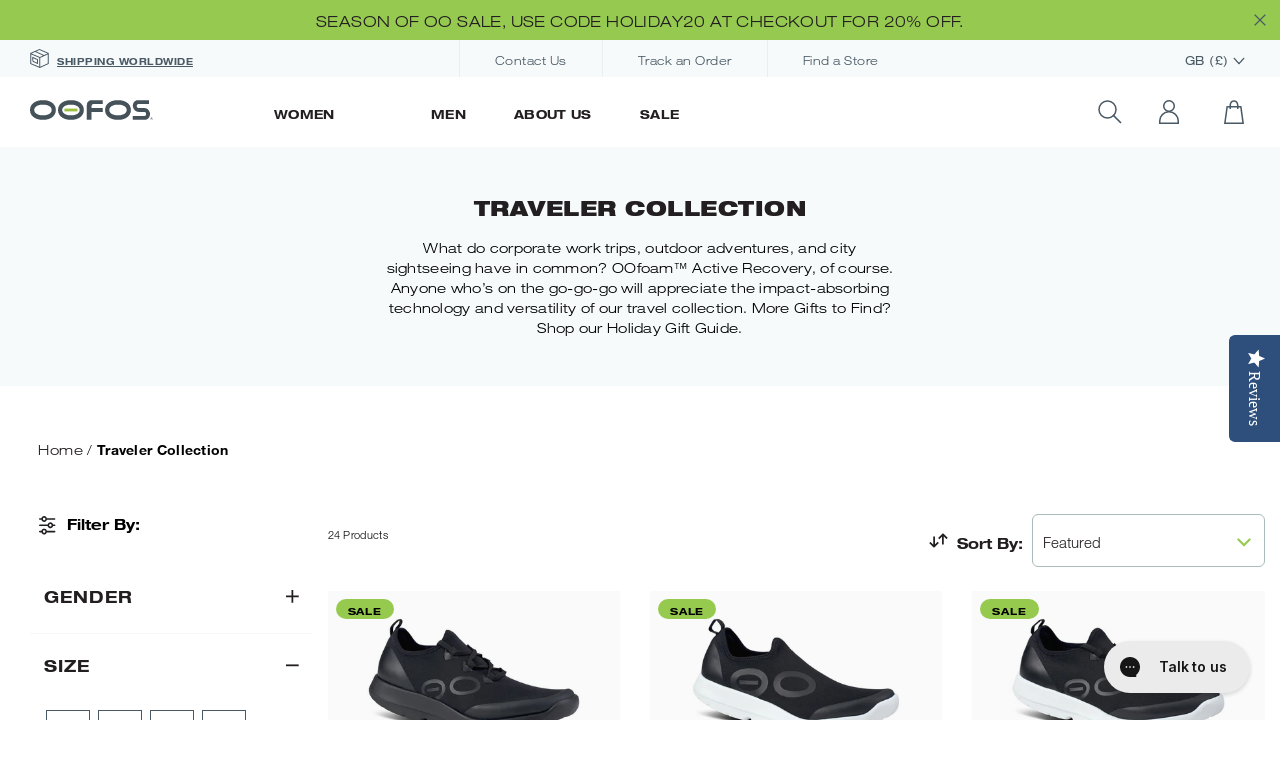

--- FILE ---
content_type: text/html; charset=utf-8
request_url: https://www.oofos.international/collections/traveler-collection
body_size: 47833
content:
<!doctype html>
<html class="no-js supports-no-cookies" lang="en">
  <head>
    <script type="text/javascript" id="www-widgetapi-script" src="https://s.ytimg.com/yts/jsbin/www-widgetapi-vflS50iB-/www-widgetapi.js" async=""></script>
    <script src="https://www.youtube.com/player_api"></script><meta charset="utf-8">
<meta http-equiv="X-UA-Compatible" content="IE=edge">
<meta name="viewport" content="width=device-width,initial-scale=1">
<meta name="theme-color" content="">
<meta name="google-site-verification" content="sXjz1EJDqQd75i4k7vcjA_0uD7WNzA5eh71jWa27h00" />

<link rel="canonical" href="https://www.oofos.international/collections/traveler-collection"><link rel="shortcut icon" href="//www.oofos.international/cdn/shop/files/favicon_32x32.png?v=1614292877" type="image/png"><title>Traveler Collection
&ndash; oofos.international</title><meta name="description" content="What do corporate work trips, outdoor adventures, and city sightseeing have in common? OOfoam™ Active Recovery, of course. Anyone who’s on the go-go-go will appreciate the impact-absorbing technology and versatility of our travel collection. More Gifts to Find? Shop our Holiday Gift Guide.">


<meta property="og:site_name" content="oofos.international">
<meta property="og:url" content="https://www.oofos.international/collections/traveler-collection">
<meta property="og:title" content="Traveler Collection">
<meta property="og:type" content="product.group">
<meta property="og:description" content="What do corporate work trips, outdoor adventures, and city sightseeing have in common? OOfoam™ Active Recovery, of course. Anyone who’s on the go-go-go will appreciate the impact-absorbing technology and versatility of our travel collection. More Gifts to Find? Shop our Holiday Gift Guide.">

<meta name="twitter:site" content="@">
<meta name="twitter:card" content="summary_large_image">
<meta name="twitter:title" content="Traveler Collection">
<meta name="twitter:description" content="What do corporate work trips, outdoor adventures, and city sightseeing have in common? OOfoam™ Active Recovery, of course. Anyone who’s on the go-go-go will appreciate the impact-absorbing technology and versatility of our travel collection. More Gifts to Find? Shop our Holiday Gift Guide.">
<!-- Google Tag Manager -->
<script>
  window.dataLayer = window.dataLayer || []; 
  dataLayer.push({
      'event': 'bva_gtm_init',
      'template': {
        'active': "collection",
        'name': "collection",
        'directory': null,
      },
      
      'localization': {
          'country': "GB",
          'currency': "GBP",
          'language': "en"
        },
      
      
      
      

      // physical store location? 
      'location': null,
  });
  </script>

  <!-- GTM ID added via Theme Settings -->
  <script>
  (function(w,d,s,l,i){w[l]=w[l]||[];w[l].push({'gtm.start':
  new Date().getTime(),event:'gtm.js'});var f=d.getElementsByTagName(s)[0],
  j=d.createElement(s),dl=l!='dataLayer'?'&l='+l:'';j.async=true;j.src=
  'https://www.googletagmanager.com/gtm.js?id='+i+dl;f.parentNode.insertBefore(j,f);
  })(window,document,'script','dataLayer','GTM-TKZ2FHK');
  </script>
  <!-- End Google Tag Manager --><!-- Anti-flicker snippet (recommended)  -->
<style>.async-hide { opacity: 0 !important} </style>
<script>(function(a,s,y,n,c,h,i,d,e){s.className+=' '+y;h.start=1*new Date;
h.end=i=function(){s.className=s.className.replace(RegExp(' ?'+y),'')};
(a[n]=a[n]||[]).hide=h;setTimeout(function(){i();h.end=null},c);h.timeout=c;
})(window,document.documentElement,'async-hide','dataLayer',4000,
{'OPT-P3VW6GM':true});</script>

<script async src="https://www.googleoptimize.com/optimize.js?id=OPT-P3VW6GM" onerror="dataLayer.hide.end && dataLayer.hide.end()"></script>
<link href="//www.oofos.international/cdn/shop/t/10/assets/bvaccel.css?v=61502527493446365911715095944" rel="stylesheet" type="text/css" media="all" />
<link href="//www.oofos.international/cdn/shop/t/10/assets/bvaccel-app.css?v=116075037174202780431715095878" rel="stylesheet" type="text/css" media="all" />

<style>[v-cloak] { opacity: 0; max-height: 100vh; }</style><script>
  window.__webpack_public_path__ = "//www.oofos.international/cdn/shop/t/10/assets/"
</script>


<script>
  window.bvaccel = {
  "shop": {
    "currency": "GBP",
    "domain": "www.oofos.international",
    "name": "oofos.international",
    "money_format": "£{{amount}}",
    "market": "gb",
    "money_format_with_currency": "£{{amount}} GBP",
  },
  "template": "collection",
  "locale_text": {
    "general": {
      "truncate_text": {
        "read_more": "Read More",
        "read_less": "Read Less"
      }
    },
    "layout": {
      "navigation": {
        "womens": "Women\u0026#39;s",
        "all_womens": "All Women\u0026#39;s",
        "mens": "Men\u0026#39;s",
        "all_mens": "All Men\u0026#39;s",
        "search_placeholder": "What are you looking for?",
        "close_search_text": "CLOSE",
        "locale_modal_save_text":"SAVE",
      }
    },
    "cart": {
      "general": {
        "subtotal": "Subtotal",
        "upsell_add_to_cart": "ADD",
        "upsell_sold_out": "SOLD"
      },
      "sidecart": {
        "title": "My Shopping Cart",
        "cta": "View Cart",
        "keep_shopping": "Keep Shopping"
      }
    },
    "collections": {
      "general": {
        "products": "Products",
        "no_matches": "We couldn\u0026#39;t find any products that matched your filters",
        "link_title": "Browse our {{ title }} collection",
        "see_more": "See More",
        "related_products_swipe": "SWIPE",
        "showing_products": "Showing {{ current }} of {{ total }} Products"
      },
      "filter": {
        "filter_by": "Filter By",
        "apply_filters": "Apply Filters",
        "clear_all": "Clear All",
        "men": "Men",
        "women": "Women"
      },
      "sort": {
        "sort_by": "Sort By",
        "newest": "Newest",
        "oldest": "Oldest",
        "a_z": "A-Z",
        "z_a": "Z-A",
        "lowest_price": "Lowest Price",
        "highest_price": "Highest Price",
        "rating": "Rating",
        "featured_text": "Featured"
      }
    },
    "products": {
      "product": {
        "sold_out": "Sold Out",
        "select_a_size": "Select a Size",
        "add_to_cart": "Add to Cart",
        "back_in_stock_cta": "Email me when it\u0026#39;s back in stock",
        "back_in_stock_newsletter_sign_up": "Sign-up for OOFOS newsletters to be the first to know about new releases and exclusive offers."
      },
      "product_gallery": {
        "click_to_zoom": "click to zoom",
        "show_slide": "Show Slide"
      },
      "product_options": {
        "color": "Color",
        "size": "Size"
      },
      "product_reviews": {
        "no_reviews": "No Reviews Yet",
        "reviews": "Reviews"
      }
    },
    "customer": {
      "login": {
        "title": "Log In",
        "sign_in": "Log In",
        "need_an_account": "Need an Account?",
        "have_an_account": "Already Have an Account?"
      },
      "register": {
        "title": "Create Account",
        "sign_up": "Sign Up",
        "sign_up_for_newsletter": "Sign up for our newsletter"
      }
    }
  },
  "yotpo_id": 
"kDyeADRvd9uE0FpNg8nYsV8h1lWsS6fQeq582EjK",
  
  "customer_id": null,
  "product": {
    "award_icon_badge": "//www.oofos.international/cdn/shopifycloud/storefront/assets/no-image-160-46f2d4a0_160x.gif",
    "award_icon_badge_alt": "",
    "award_icon_mobile_badge": "//www.oofos.international/cdn/shopifycloud/storefront/assets/no-image-160-46f2d4a0_160x.gif",
    "award_icon_mobile_badge_alt": "",
    "award_icon_badge_two": "//www.oofos.international/cdn/shopifycloud/storefront/assets/no-image-160-46f2d4a0_160x.gif",
    "award_icon_badge_two_alt": "",
    "award_icon_mobile_badge_two": "//www.oofos.international/cdn/shopifycloud/storefront/assets/no-image-160-46f2d4a0_160x.gif",
    "award_icon_mobile_badge_two_alt": "",
    "award_icon_badge_three": "//www.oofos.international/cdn/shopifycloud/storefront/assets/no-image-160-46f2d4a0_160x.gif",
    "award_icon_badge_three_alt": "",
    "award_icon_mobile_badge_three": "//www.oofos.international/cdn/shopifycloud/storefront/assets/no-image-160-46f2d4a0_160x.gif",
    "award_icon_mobile_badge_three_alt": "",
    "award_icon_badge_four": "//www.oofos.international/cdn/shopifycloud/storefront/assets/no-image-160-46f2d4a0_160x.gif",
    "award_icon_badge_four_alt": "",
    "award_icon_mobile_badge_four": "//www.oofos.international/cdn/shopifycloud/storefront/assets/no-image-160-46f2d4a0_160x.gif",
    "award_icon_mobile_badge_four_alt": "",
    "award_icon_badge_five": "//www.oofos.international/cdn/shopifycloud/storefront/assets/no-image-160-46f2d4a0_160x.gif",
    "award_icon_badge_five_alt": "",
    "award_icon_mobile_badge_five": "//www.oofos.international/cdn/shopifycloud/storefront/assets/no-image-160-46f2d4a0_160x.gif",
    "award_icon_mobile_badge_five_alt": "",
    "award_icon_badge_six": "//www.oofos.international/cdn/shopifycloud/storefront/assets/no-image-160-46f2d4a0_160x.gif",
    "award_icon_badge_six_alt": "",
    "award_icon_mobile_badge_six": "//www.oofos.international/cdn/shopifycloud/storefront/assets/no-image-160-46f2d4a0_160x.gif",
    "award_icon_mobile_badge_six_alt": "",
    "award_icon_badge_seven": "//www.oofos.international/cdn/shopifycloud/storefront/assets/no-image-160-46f2d4a0_160x.gif",
    "award_icon_badge_seven_alt": "",
    "award_icon_mobile_badge_seven": "//www.oofos.international/cdn/shopifycloud/storefront/assets/no-image-160-46f2d4a0_160x.gif",
    "award_icon_mobile_badge_seven_alt": "",
    "award_icon_badge_eight": "//www.oofos.international/cdn/shopifycloud/storefront/assets/no-image-160-46f2d4a0_160x.gif",
    "award_icon_badge_eight_alt": "",
    "award_icon_mobile_badge_eight": "//www.oofos.international/cdn/shopifycloud/storefront/assets/no-image-160-46f2d4a0_160x.gif",
    "award_icon_mobile_badge_eight_alt": "",
    "award_icon_badge_nine": "//www.oofos.international/cdn/shopifycloud/storefront/assets/no-image-160-46f2d4a0_160x.gif",
    "award_icon_badge_nine_alt": "",
    "award_icon_mobile_badge_nine": "//www.oofos.international/cdn/shopifycloud/storefront/assets/no-image-160-46f2d4a0_160x.gif",
    "award_icon_mobile_badge_nine_alt": "",
    "award_icon_badge_ten": "//www.oofos.international/cdn/shopifycloud/storefront/assets/no-image-160-46f2d4a0_160x.gif",
    "award_icon_badge_ten_alt": "",
    "award_icon_mobile_badge_ten": "//www.oofos.international/cdn/shopifycloud/storefront/assets/no-image-160-46f2d4a0_160x.gif",
    "award_icon_mobile_badge_ten_alt": "",
    "enable_donate": false,
    "donate_text": "will be donated to The Royal Marsden Cancer Charity (Registered Charity Number 1095197)",
    "donate_value": 1,
    "donate_value_ca": 1,
  }
}
;
</script>
<script>window.performance && window.performance.mark && window.performance.mark('shopify.content_for_header.start');</script><meta name="google-site-verification" content="kL56qPR_d6Zg0JNrDMI8v2lRpvQ6dTSgWFfv5JRiR8M">
<meta name="facebook-domain-verification" content="5cjwl0af66m08vwyowsp80i8dvv425">
<meta id="shopify-digital-wallet" name="shopify-digital-wallet" content="/26842660975/digital_wallets/dialog">
<meta name="shopify-checkout-api-token" content="eb64e6853ee55693aee377c079dcf096">
<meta id="in-context-paypal-metadata" data-shop-id="26842660975" data-venmo-supported="false" data-environment="production" data-locale="en_US" data-paypal-v4="true" data-currency="GBP">
<link rel="alternate" type="application/atom+xml" title="Feed" href="/collections/traveler-collection.atom" />
<link rel="alternate" type="application/json+oembed" href="https://www.oofos.international/collections/traveler-collection.oembed">
<script async="async" src="/checkouts/internal/preloads.js?locale=en-GB"></script>
<script id="shopify-features" type="application/json">{"accessToken":"eb64e6853ee55693aee377c079dcf096","betas":["rich-media-storefront-analytics"],"domain":"www.oofos.international","predictiveSearch":true,"shopId":26842660975,"locale":"en"}</script>
<script>var Shopify = Shopify || {};
Shopify.shop = "oofos-international.myshopify.com";
Shopify.locale = "en";
Shopify.currency = {"active":"GBP","rate":"1.0"};
Shopify.country = "GB";
Shopify.theme = {"name":"april-2024-1.25.0 (20240429)","id":131602382959,"schema_name":"oofos","schema_version":"1.0.0","theme_store_id":null,"role":"main"};
Shopify.theme.handle = "null";
Shopify.theme.style = {"id":null,"handle":null};
Shopify.cdnHost = "www.oofos.international/cdn";
Shopify.routes = Shopify.routes || {};
Shopify.routes.root = "/";</script>
<script type="module">!function(o){(o.Shopify=o.Shopify||{}).modules=!0}(window);</script>
<script>!function(o){function n(){var o=[];function n(){o.push(Array.prototype.slice.apply(arguments))}return n.q=o,n}var t=o.Shopify=o.Shopify||{};t.loadFeatures=n(),t.autoloadFeatures=n()}(window);</script>
<script id="shop-js-analytics" type="application/json">{"pageType":"collection"}</script>
<script defer="defer" async type="module" src="//www.oofos.international/cdn/shopifycloud/shop-js/modules/v2/client.init-shop-cart-sync_D0dqhulL.en.esm.js"></script>
<script defer="defer" async type="module" src="//www.oofos.international/cdn/shopifycloud/shop-js/modules/v2/chunk.common_CpVO7qML.esm.js"></script>
<script type="module">
  await import("//www.oofos.international/cdn/shopifycloud/shop-js/modules/v2/client.init-shop-cart-sync_D0dqhulL.en.esm.js");
await import("//www.oofos.international/cdn/shopifycloud/shop-js/modules/v2/chunk.common_CpVO7qML.esm.js");

  window.Shopify.SignInWithShop?.initShopCartSync?.({"fedCMEnabled":true,"windoidEnabled":true});

</script>
<script>(function() {
  var isLoaded = false;
  function asyncLoad() {
    if (isLoaded) return;
    isLoaded = true;
    var urls = ["\/\/staticw2.yotpo.com\/kDyeADRvd9uE0FpNg8nYsV8h1lWsS6fQeq582EjK\/widget.js?shop=oofos-international.myshopify.com","https:\/\/cdn.shopify.com\/s\/files\/1\/0268\/4266\/0975\/t\/8\/assets\/booster_eu_cookie_26842660975.js?v=1678613235\u0026shop=oofos-international.myshopify.com","https:\/\/crossborder-integration.global-e.com\/resources\/js\/app?shop=oofos-international.myshopify.com","https:\/\/config.gorgias.chat\/bundle-loader\/01J014JTS7YRKXM1DZT261W432?source=shopify1click\u0026shop=oofos-international.myshopify.com","\/\/cdn.shopify.com\/proxy\/12cf7d55206443c4da24fde8646c568ccba6c0f541a0fd1af272b11ad362e3ee\/web.global-e.com\/merchant\/storefrontattributes?merchantid=60000052\u0026shop=oofos-international.myshopify.com\u0026sp-cache-control=cHVibGljLCBtYXgtYWdlPTkwMA","\/\/app.backinstock.org\/widget\/63110_1746007177.js?category=bis\u0026v=6\u0026shop=oofos-international.myshopify.com","https:\/\/cdn.9gtb.com\/loader.js?g_cvt_id=359e2067-cf89-4dfd-b992-8d33e8793d28\u0026shop=oofos-international.myshopify.com"];
    for (var i = 0; i < urls.length; i++) {
      var s = document.createElement('script');
      s.type = 'text/javascript';
      s.async = true;
      s.src = urls[i];
      var x = document.getElementsByTagName('script')[0];
      x.parentNode.insertBefore(s, x);
    }
  };
  if(window.attachEvent) {
    window.attachEvent('onload', asyncLoad);
  } else {
    window.addEventListener('load', asyncLoad, false);
  }
})();</script>
<script id="__st">var __st={"a":26842660975,"offset":0,"reqid":"ac83d691-57a4-4e02-9021-dcb0df67282a-1764116056","pageurl":"www.oofos.international\/collections\/traveler-collection","u":"4c4dc6449d46","p":"collection","rtyp":"collection","rid":283954839663};</script>
<script>window.ShopifyPaypalV4VisibilityTracking = true;</script>
<script id="captcha-bootstrap">!function(){'use strict';const t='contact',e='account',n='new_comment',o=[[t,t],['blogs',n],['comments',n],[t,'customer']],c=[[e,'customer_login'],[e,'guest_login'],[e,'recover_customer_password'],[e,'create_customer']],r=t=>t.map((([t,e])=>`form[action*='/${t}']:not([data-nocaptcha='true']) input[name='form_type'][value='${e}']`)).join(','),a=t=>()=>t?[...document.querySelectorAll(t)].map((t=>t.form)):[];function s(){const t=[...o],e=r(t);return a(e)}const i='password',u='form_key',d=['recaptcha-v3-token','g-recaptcha-response','h-captcha-response',i],f=()=>{try{return window.sessionStorage}catch{return}},m='__shopify_v',_=t=>t.elements[u];function p(t,e,n=!1){try{const o=window.sessionStorage,c=JSON.parse(o.getItem(e)),{data:r}=function(t){const{data:e,action:n}=t;return t[m]||n?{data:e,action:n}:{data:t,action:n}}(c);for(const[e,n]of Object.entries(r))t.elements[e]&&(t.elements[e].value=n);n&&o.removeItem(e)}catch(o){console.error('form repopulation failed',{error:o})}}const l='form_type',E='cptcha';function T(t){t.dataset[E]=!0}const w=window,h=w.document,L='Shopify',v='ce_forms',y='captcha';let A=!1;((t,e)=>{const n=(g='f06e6c50-85a8-45c8-87d0-21a2b65856fe',I='https://cdn.shopify.com/shopifycloud/storefront-forms-hcaptcha/ce_storefront_forms_captcha_hcaptcha.v1.5.2.iife.js',D={infoText:'Protected by hCaptcha',privacyText:'Privacy',termsText:'Terms'},(t,e,n)=>{const o=w[L][v],c=o.bindForm;if(c)return c(t,g,e,D).then(n);var r;o.q.push([[t,g,e,D],n]),r=I,A||(h.body.append(Object.assign(h.createElement('script'),{id:'captcha-provider',async:!0,src:r})),A=!0)});var g,I,D;w[L]=w[L]||{},w[L][v]=w[L][v]||{},w[L][v].q=[],w[L][y]=w[L][y]||{},w[L][y].protect=function(t,e){n(t,void 0,e),T(t)},Object.freeze(w[L][y]),function(t,e,n,w,h,L){const[v,y,A,g]=function(t,e,n){const i=e?o:[],u=t?c:[],d=[...i,...u],f=r(d),m=r(i),_=r(d.filter((([t,e])=>n.includes(e))));return[a(f),a(m),a(_),s()]}(w,h,L),I=t=>{const e=t.target;return e instanceof HTMLFormElement?e:e&&e.form},D=t=>v().includes(t);t.addEventListener('submit',(t=>{const e=I(t);if(!e)return;const n=D(e)&&!e.dataset.hcaptchaBound&&!e.dataset.recaptchaBound,o=_(e),c=g().includes(e)&&(!o||!o.value);(n||c)&&t.preventDefault(),c&&!n&&(function(t){try{if(!f())return;!function(t){const e=f();if(!e)return;const n=_(t);if(!n)return;const o=n.value;o&&e.removeItem(o)}(t);const e=Array.from(Array(32),(()=>Math.random().toString(36)[2])).join('');!function(t,e){_(t)||t.append(Object.assign(document.createElement('input'),{type:'hidden',name:u})),t.elements[u].value=e}(t,e),function(t,e){const n=f();if(!n)return;const o=[...t.querySelectorAll(`input[type='${i}']`)].map((({name:t})=>t)),c=[...d,...o],r={};for(const[a,s]of new FormData(t).entries())c.includes(a)||(r[a]=s);n.setItem(e,JSON.stringify({[m]:1,action:t.action,data:r}))}(t,e)}catch(e){console.error('failed to persist form',e)}}(e),e.submit())}));const S=(t,e)=>{t&&!t.dataset[E]&&(n(t,e.some((e=>e===t))),T(t))};for(const o of['focusin','change'])t.addEventListener(o,(t=>{const e=I(t);D(e)&&S(e,y())}));const B=e.get('form_key'),M=e.get(l),P=B&&M;t.addEventListener('DOMContentLoaded',(()=>{const t=y();if(P)for(const e of t)e.elements[l].value===M&&p(e,B);[...new Set([...A(),...v().filter((t=>'true'===t.dataset.shopifyCaptcha))])].forEach((e=>S(e,t)))}))}(h,new URLSearchParams(w.location.search),n,t,e,['guest_login'])})(!0,!0)}();</script>
<script integrity="sha256-52AcMU7V7pcBOXWImdc/TAGTFKeNjmkeM1Pvks/DTgc=" data-source-attribution="shopify.loadfeatures" defer="defer" src="//www.oofos.international/cdn/shopifycloud/storefront/assets/storefront/load_feature-81c60534.js" crossorigin="anonymous"></script>
<script data-source-attribution="shopify.dynamic_checkout.dynamic.init">var Shopify=Shopify||{};Shopify.PaymentButton=Shopify.PaymentButton||{isStorefrontPortableWallets:!0,init:function(){window.Shopify.PaymentButton.init=function(){};var t=document.createElement("script");t.src="https://www.oofos.international/cdn/shopifycloud/portable-wallets/latest/portable-wallets.en.js",t.type="module",document.head.appendChild(t)}};
</script>
<script data-source-attribution="shopify.dynamic_checkout.buyer_consent">
  function portableWalletsHideBuyerConsent(e){var t=document.getElementById("shopify-buyer-consent"),n=document.getElementById("shopify-subscription-policy-button");t&&n&&(t.classList.add("hidden"),t.setAttribute("aria-hidden","true"),n.removeEventListener("click",e))}function portableWalletsShowBuyerConsent(e){var t=document.getElementById("shopify-buyer-consent"),n=document.getElementById("shopify-subscription-policy-button");t&&n&&(t.classList.remove("hidden"),t.removeAttribute("aria-hidden"),n.addEventListener("click",e))}window.Shopify?.PaymentButton&&(window.Shopify.PaymentButton.hideBuyerConsent=portableWalletsHideBuyerConsent,window.Shopify.PaymentButton.showBuyerConsent=portableWalletsShowBuyerConsent);
</script>
<script data-source-attribution="shopify.dynamic_checkout.cart.bootstrap">document.addEventListener("DOMContentLoaded",(function(){function t(){return document.querySelector("shopify-accelerated-checkout-cart, shopify-accelerated-checkout")}if(t())Shopify.PaymentButton.init();else{new MutationObserver((function(e,n){t()&&(Shopify.PaymentButton.init(),n.disconnect())})).observe(document.body,{childList:!0,subtree:!0})}}));
</script>
<link id="shopify-accelerated-checkout-styles" rel="stylesheet" media="screen" href="https://www.oofos.international/cdn/shopifycloud/portable-wallets/latest/accelerated-checkout-backwards-compat.css" crossorigin="anonymous">
<style id="shopify-accelerated-checkout-cart">
        #shopify-buyer-consent {
  margin-top: 1em;
  display: inline-block;
  width: 100%;
}

#shopify-buyer-consent.hidden {
  display: none;
}

#shopify-subscription-policy-button {
  background: none;
  border: none;
  padding: 0;
  text-decoration: underline;
  font-size: inherit;
  cursor: pointer;
}

#shopify-subscription-policy-button::before {
  box-shadow: none;
}

      </style>

<script>window.performance && window.performance.mark && window.performance.mark('shopify.content_for_header.end');</script>
    
  

<!-- BEGIN app block: shopify://apps/yotpo-product-reviews/blocks/settings/eb7dfd7d-db44-4334-bc49-c893b51b36cf -->


<script type="text/javascript">
  (function e(){var e=document.createElement("script");
  e.type="text/javascript",e.async=true,
  e.src="//staticw2.yotpo.com//widget.js?lang=en";
  var t=document.getElementsByTagName("script")[0];
  t.parentNode.insertBefore(e,t)})();
</script>



  
<!-- END app block --><!-- BEGIN app block: shopify://apps/klaviyo-email-marketing-sms/blocks/klaviyo-onsite-embed/2632fe16-c075-4321-a88b-50b567f42507 -->












  <script async src="https://static.klaviyo.com/onsite/js/QRTEQP/klaviyo.js?company_id=QRTEQP"></script>
  <script>!function(){if(!window.klaviyo){window._klOnsite=window._klOnsite||[];try{window.klaviyo=new Proxy({},{get:function(n,i){return"push"===i?function(){var n;(n=window._klOnsite).push.apply(n,arguments)}:function(){for(var n=arguments.length,o=new Array(n),w=0;w<n;w++)o[w]=arguments[w];var t="function"==typeof o[o.length-1]?o.pop():void 0,e=new Promise((function(n){window._klOnsite.push([i].concat(o,[function(i){t&&t(i),n(i)}]))}));return e}}})}catch(n){window.klaviyo=window.klaviyo||[],window.klaviyo.push=function(){var n;(n=window._klOnsite).push.apply(n,arguments)}}}}();</script>

  




  <script>
    window.klaviyoReviewsProductDesignMode = false
  </script>







<!-- END app block --><!-- BEGIN app block: shopify://apps/pagefly-page-builder/blocks/app-embed/83e179f7-59a0-4589-8c66-c0dddf959200 -->

<!-- BEGIN app snippet: pagefly-cro-ab-testing-main -->







<script>
  ;(function () {
    const url = new URL(window.location)
    const viewParam = url.searchParams.get('view')
    if (viewParam && viewParam.includes('variant-pf-')) {
      url.searchParams.set('pf_v', viewParam)
      url.searchParams.delete('view')
      window.history.replaceState({}, '', url)
    }
  })()
</script>



<script type='module'>
  
  window.PAGEFLY_CRO = window.PAGEFLY_CRO || {}

  window.PAGEFLY_CRO['data_debug'] = {
    original_template_suffix: "all_collections",
    allow_ab_test: false,
    ab_test_start_time: 0,
    ab_test_end_time: 0,
    today_date_time: 1764116056000,
  }
  window.PAGEFLY_CRO['GA4'] = { enabled: false}
</script>

<!-- END app snippet -->








  <script src='https://cdn.shopify.com/extensions/019ab8b7-b405-72b9-87ae-0de484e56781/pagefly-page-builder-200/assets/pagefly-helper.js' defer='defer'></script>

  <script src='https://cdn.shopify.com/extensions/019ab8b7-b405-72b9-87ae-0de484e56781/pagefly-page-builder-200/assets/pagefly-general-helper.js' defer='defer'></script>

  <script src='https://cdn.shopify.com/extensions/019ab8b7-b405-72b9-87ae-0de484e56781/pagefly-page-builder-200/assets/pagefly-snap-slider.js' defer='defer'></script>

  <script src='https://cdn.shopify.com/extensions/019ab8b7-b405-72b9-87ae-0de484e56781/pagefly-page-builder-200/assets/pagefly-slideshow-v3.js' defer='defer'></script>

  <script src='https://cdn.shopify.com/extensions/019ab8b7-b405-72b9-87ae-0de484e56781/pagefly-page-builder-200/assets/pagefly-slideshow-v4.js' defer='defer'></script>

  <script src='https://cdn.shopify.com/extensions/019ab8b7-b405-72b9-87ae-0de484e56781/pagefly-page-builder-200/assets/pagefly-glider.js' defer='defer'></script>

  <script src='https://cdn.shopify.com/extensions/019ab8b7-b405-72b9-87ae-0de484e56781/pagefly-page-builder-200/assets/pagefly-slideshow-v1-v2.js' defer='defer'></script>

  <script src='https://cdn.shopify.com/extensions/019ab8b7-b405-72b9-87ae-0de484e56781/pagefly-page-builder-200/assets/pagefly-product-media.js' defer='defer'></script>

  <script src='https://cdn.shopify.com/extensions/019ab8b7-b405-72b9-87ae-0de484e56781/pagefly-page-builder-200/assets/pagefly-product.js' defer='defer'></script>


<script id='pagefly-helper-data' type='application/json'>
  {
    "page_optimization": {
      "assets_prefetching": false
    },
    "elements_asset_mapper": {
      "Accordion": "https://cdn.shopify.com/extensions/019ab8b7-b405-72b9-87ae-0de484e56781/pagefly-page-builder-200/assets/pagefly-accordion.js",
      "Accordion3": "https://cdn.shopify.com/extensions/019ab8b7-b405-72b9-87ae-0de484e56781/pagefly-page-builder-200/assets/pagefly-accordion3.js",
      "CountDown": "https://cdn.shopify.com/extensions/019ab8b7-b405-72b9-87ae-0de484e56781/pagefly-page-builder-200/assets/pagefly-countdown.js",
      "GMap1": "https://cdn.shopify.com/extensions/019ab8b7-b405-72b9-87ae-0de484e56781/pagefly-page-builder-200/assets/pagefly-gmap.js",
      "GMap2": "https://cdn.shopify.com/extensions/019ab8b7-b405-72b9-87ae-0de484e56781/pagefly-page-builder-200/assets/pagefly-gmap.js",
      "GMapBasicV2": "https://cdn.shopify.com/extensions/019ab8b7-b405-72b9-87ae-0de484e56781/pagefly-page-builder-200/assets/pagefly-gmap.js",
      "GMapAdvancedV2": "https://cdn.shopify.com/extensions/019ab8b7-b405-72b9-87ae-0de484e56781/pagefly-page-builder-200/assets/pagefly-gmap.js",
      "HTML.Video": "https://cdn.shopify.com/extensions/019ab8b7-b405-72b9-87ae-0de484e56781/pagefly-page-builder-200/assets/pagefly-htmlvideo.js",
      "HTML.Video2": "https://cdn.shopify.com/extensions/019ab8b7-b405-72b9-87ae-0de484e56781/pagefly-page-builder-200/assets/pagefly-htmlvideo2.js",
      "HTML.Video3": "https://cdn.shopify.com/extensions/019ab8b7-b405-72b9-87ae-0de484e56781/pagefly-page-builder-200/assets/pagefly-htmlvideo2.js",
      "BackgroundVideo": "https://cdn.shopify.com/extensions/019ab8b7-b405-72b9-87ae-0de484e56781/pagefly-page-builder-200/assets/pagefly-htmlvideo2.js",
      "Instagram": "https://cdn.shopify.com/extensions/019ab8b7-b405-72b9-87ae-0de484e56781/pagefly-page-builder-200/assets/pagefly-instagram.js",
      "Instagram2": "https://cdn.shopify.com/extensions/019ab8b7-b405-72b9-87ae-0de484e56781/pagefly-page-builder-200/assets/pagefly-instagram.js",
      "Insta3": "https://cdn.shopify.com/extensions/019ab8b7-b405-72b9-87ae-0de484e56781/pagefly-page-builder-200/assets/pagefly-instagram3.js",
      "Tabs": "https://cdn.shopify.com/extensions/019ab8b7-b405-72b9-87ae-0de484e56781/pagefly-page-builder-200/assets/pagefly-tab.js",
      "Tabs3": "https://cdn.shopify.com/extensions/019ab8b7-b405-72b9-87ae-0de484e56781/pagefly-page-builder-200/assets/pagefly-tab3.js",
      "ProductBox": "https://cdn.shopify.com/extensions/019ab8b7-b405-72b9-87ae-0de484e56781/pagefly-page-builder-200/assets/pagefly-cart.js",
      "FBPageBox2": "https://cdn.shopify.com/extensions/019ab8b7-b405-72b9-87ae-0de484e56781/pagefly-page-builder-200/assets/pagefly-facebook.js",
      "FBLikeButton2": "https://cdn.shopify.com/extensions/019ab8b7-b405-72b9-87ae-0de484e56781/pagefly-page-builder-200/assets/pagefly-facebook.js",
      "TwitterFeed2": "https://cdn.shopify.com/extensions/019ab8b7-b405-72b9-87ae-0de484e56781/pagefly-page-builder-200/assets/pagefly-twitter.js",
      "Paragraph4": "https://cdn.shopify.com/extensions/019ab8b7-b405-72b9-87ae-0de484e56781/pagefly-page-builder-200/assets/pagefly-paragraph4.js",

      "AliReviews": "https://cdn.shopify.com/extensions/019ab8b7-b405-72b9-87ae-0de484e56781/pagefly-page-builder-200/assets/pagefly-3rd-elements.js",
      "BackInStock": "https://cdn.shopify.com/extensions/019ab8b7-b405-72b9-87ae-0de484e56781/pagefly-page-builder-200/assets/pagefly-3rd-elements.js",
      "GloboBackInStock": "https://cdn.shopify.com/extensions/019ab8b7-b405-72b9-87ae-0de484e56781/pagefly-page-builder-200/assets/pagefly-3rd-elements.js",
      "GrowaveWishlist": "https://cdn.shopify.com/extensions/019ab8b7-b405-72b9-87ae-0de484e56781/pagefly-page-builder-200/assets/pagefly-3rd-elements.js",
      "InfiniteOptionsShopPad": "https://cdn.shopify.com/extensions/019ab8b7-b405-72b9-87ae-0de484e56781/pagefly-page-builder-200/assets/pagefly-3rd-elements.js",
      "InkybayProductPersonalizer": "https://cdn.shopify.com/extensions/019ab8b7-b405-72b9-87ae-0de484e56781/pagefly-page-builder-200/assets/pagefly-3rd-elements.js",
      "LimeSpot": "https://cdn.shopify.com/extensions/019ab8b7-b405-72b9-87ae-0de484e56781/pagefly-page-builder-200/assets/pagefly-3rd-elements.js",
      "Loox": "https://cdn.shopify.com/extensions/019ab8b7-b405-72b9-87ae-0de484e56781/pagefly-page-builder-200/assets/pagefly-3rd-elements.js",
      "Opinew": "https://cdn.shopify.com/extensions/019ab8b7-b405-72b9-87ae-0de484e56781/pagefly-page-builder-200/assets/pagefly-3rd-elements.js",
      "Powr": "https://cdn.shopify.com/extensions/019ab8b7-b405-72b9-87ae-0de484e56781/pagefly-page-builder-200/assets/pagefly-3rd-elements.js",
      "ProductReviews": "https://cdn.shopify.com/extensions/019ab8b7-b405-72b9-87ae-0de484e56781/pagefly-page-builder-200/assets/pagefly-3rd-elements.js",
      "PushOwl": "https://cdn.shopify.com/extensions/019ab8b7-b405-72b9-87ae-0de484e56781/pagefly-page-builder-200/assets/pagefly-3rd-elements.js",
      "ReCharge": "https://cdn.shopify.com/extensions/019ab8b7-b405-72b9-87ae-0de484e56781/pagefly-page-builder-200/assets/pagefly-3rd-elements.js",
      "Rivyo": "https://cdn.shopify.com/extensions/019ab8b7-b405-72b9-87ae-0de484e56781/pagefly-page-builder-200/assets/pagefly-3rd-elements.js",
      "TrackingMore": "https://cdn.shopify.com/extensions/019ab8b7-b405-72b9-87ae-0de484e56781/pagefly-page-builder-200/assets/pagefly-3rd-elements.js",
      "Vitals": "https://cdn.shopify.com/extensions/019ab8b7-b405-72b9-87ae-0de484e56781/pagefly-page-builder-200/assets/pagefly-3rd-elements.js",
      "Wiser": "https://cdn.shopify.com/extensions/019ab8b7-b405-72b9-87ae-0de484e56781/pagefly-page-builder-200/assets/pagefly-3rd-elements.js"
    },
    "custom_elements_mapper": {
      "pf-click-action-element": "https://cdn.shopify.com/extensions/019ab8b7-b405-72b9-87ae-0de484e56781/pagefly-page-builder-200/assets/pagefly-click-action-element.js",
      "pf-dialog-element": "https://cdn.shopify.com/extensions/019ab8b7-b405-72b9-87ae-0de484e56781/pagefly-page-builder-200/assets/pagefly-dialog-element.js"
    }
  }
</script>


<!-- END app block --><script src="https://cdn.shopify.com/extensions/8d2c31d3-a828-4daf-820f-80b7f8e01c39/nova-eu-cookie-bar-gdpr-4/assets/nova-cookie-app-embed.js" type="text/javascript" defer="defer"></script>
<link href="https://cdn.shopify.com/extensions/8d2c31d3-a828-4daf-820f-80b7f8e01c39/nova-eu-cookie-bar-gdpr-4/assets/nova-cookie.css" rel="stylesheet" type="text/css" media="all">
<meta property="og:image" content="https://cdn.shopify.com/s/files/1/0268/4266/0975/files/oofos-dashboard-logo-1024_fffa2719-e02d-49ba-92b3-0ef68ad923f0.jpg?v=1616080902" />
<meta property="og:image:secure_url" content="https://cdn.shopify.com/s/files/1/0268/4266/0975/files/oofos-dashboard-logo-1024_fffa2719-e02d-49ba-92b3-0ef68ad923f0.jpg?v=1616080902" />
<meta property="og:image:width" content="1024" />
<meta property="og:image:height" content="1024" />
<link href="https://monorail-edge.shopifysvc.com" rel="dns-prefetch">
<script>(function(){if ("sendBeacon" in navigator && "performance" in window) {try {var session_token_from_headers = performance.getEntriesByType('navigation')[0].serverTiming.find(x => x.name == '_s').description;} catch {var session_token_from_headers = undefined;}var session_cookie_matches = document.cookie.match(/_shopify_s=([^;]*)/);var session_token_from_cookie = session_cookie_matches && session_cookie_matches.length === 2 ? session_cookie_matches[1] : "";var session_token = session_token_from_headers || session_token_from_cookie || "";function handle_abandonment_event(e) {var entries = performance.getEntries().filter(function(entry) {return /monorail-edge.shopifysvc.com/.test(entry.name);});if (!window.abandonment_tracked && entries.length === 0) {window.abandonment_tracked = true;var currentMs = Date.now();var navigation_start = performance.timing.navigationStart;var payload = {shop_id: 26842660975,url: window.location.href,navigation_start,duration: currentMs - navigation_start,session_token,page_type: "collection"};window.navigator.sendBeacon("https://monorail-edge.shopifysvc.com/v1/produce", JSON.stringify({schema_id: "online_store_buyer_site_abandonment/1.1",payload: payload,metadata: {event_created_at_ms: currentMs,event_sent_at_ms: currentMs}}));}}window.addEventListener('pagehide', handle_abandonment_event);}}());</script>
<script id="web-pixels-manager-setup">(function e(e,d,r,n,o){if(void 0===o&&(o={}),!Boolean(null===(a=null===(i=window.Shopify)||void 0===i?void 0:i.analytics)||void 0===a?void 0:a.replayQueue)){var i,a;window.Shopify=window.Shopify||{};var t=window.Shopify;t.analytics=t.analytics||{};var s=t.analytics;s.replayQueue=[],s.publish=function(e,d,r){return s.replayQueue.push([e,d,r]),!0};try{self.performance.mark("wpm:start")}catch(e){}var l=function(){var e={modern:/Edge?\/(1{2}[4-9]|1[2-9]\d|[2-9]\d{2}|\d{4,})\.\d+(\.\d+|)|Firefox\/(1{2}[4-9]|1[2-9]\d|[2-9]\d{2}|\d{4,})\.\d+(\.\d+|)|Chrom(ium|e)\/(9{2}|\d{3,})\.\d+(\.\d+|)|(Maci|X1{2}).+ Version\/(15\.\d+|(1[6-9]|[2-9]\d|\d{3,})\.\d+)([,.]\d+|)( \(\w+\)|)( Mobile\/\w+|) Safari\/|Chrome.+OPR\/(9{2}|\d{3,})\.\d+\.\d+|(CPU[ +]OS|iPhone[ +]OS|CPU[ +]iPhone|CPU IPhone OS|CPU iPad OS)[ +]+(15[._]\d+|(1[6-9]|[2-9]\d|\d{3,})[._]\d+)([._]\d+|)|Android:?[ /-](13[3-9]|1[4-9]\d|[2-9]\d{2}|\d{4,})(\.\d+|)(\.\d+|)|Android.+Firefox\/(13[5-9]|1[4-9]\d|[2-9]\d{2}|\d{4,})\.\d+(\.\d+|)|Android.+Chrom(ium|e)\/(13[3-9]|1[4-9]\d|[2-9]\d{2}|\d{4,})\.\d+(\.\d+|)|SamsungBrowser\/([2-9]\d|\d{3,})\.\d+/,legacy:/Edge?\/(1[6-9]|[2-9]\d|\d{3,})\.\d+(\.\d+|)|Firefox\/(5[4-9]|[6-9]\d|\d{3,})\.\d+(\.\d+|)|Chrom(ium|e)\/(5[1-9]|[6-9]\d|\d{3,})\.\d+(\.\d+|)([\d.]+$|.*Safari\/(?![\d.]+ Edge\/[\d.]+$))|(Maci|X1{2}).+ Version\/(10\.\d+|(1[1-9]|[2-9]\d|\d{3,})\.\d+)([,.]\d+|)( \(\w+\)|)( Mobile\/\w+|) Safari\/|Chrome.+OPR\/(3[89]|[4-9]\d|\d{3,})\.\d+\.\d+|(CPU[ +]OS|iPhone[ +]OS|CPU[ +]iPhone|CPU IPhone OS|CPU iPad OS)[ +]+(10[._]\d+|(1[1-9]|[2-9]\d|\d{3,})[._]\d+)([._]\d+|)|Android:?[ /-](13[3-9]|1[4-9]\d|[2-9]\d{2}|\d{4,})(\.\d+|)(\.\d+|)|Mobile Safari.+OPR\/([89]\d|\d{3,})\.\d+\.\d+|Android.+Firefox\/(13[5-9]|1[4-9]\d|[2-9]\d{2}|\d{4,})\.\d+(\.\d+|)|Android.+Chrom(ium|e)\/(13[3-9]|1[4-9]\d|[2-9]\d{2}|\d{4,})\.\d+(\.\d+|)|Android.+(UC? ?Browser|UCWEB|U3)[ /]?(15\.([5-9]|\d{2,})|(1[6-9]|[2-9]\d|\d{3,})\.\d+)\.\d+|SamsungBrowser\/(5\.\d+|([6-9]|\d{2,})\.\d+)|Android.+MQ{2}Browser\/(14(\.(9|\d{2,})|)|(1[5-9]|[2-9]\d|\d{3,})(\.\d+|))(\.\d+|)|K[Aa][Ii]OS\/(3\.\d+|([4-9]|\d{2,})\.\d+)(\.\d+|)/},d=e.modern,r=e.legacy,n=navigator.userAgent;return n.match(d)?"modern":n.match(r)?"legacy":"unknown"}(),u="modern"===l?"modern":"legacy",c=(null!=n?n:{modern:"",legacy:""})[u],f=function(e){return[e.baseUrl,"/wpm","/b",e.hashVersion,"modern"===e.buildTarget?"m":"l",".js"].join("")}({baseUrl:d,hashVersion:r,buildTarget:u}),m=function(e){var d=e.version,r=e.bundleTarget,n=e.surface,o=e.pageUrl,i=e.monorailEndpoint;return{emit:function(e){var a=e.status,t=e.errorMsg,s=(new Date).getTime(),l=JSON.stringify({metadata:{event_sent_at_ms:s},events:[{schema_id:"web_pixels_manager_load/3.1",payload:{version:d,bundle_target:r,page_url:o,status:a,surface:n,error_msg:t},metadata:{event_created_at_ms:s}}]});if(!i)return console&&console.warn&&console.warn("[Web Pixels Manager] No Monorail endpoint provided, skipping logging."),!1;try{return self.navigator.sendBeacon.bind(self.navigator)(i,l)}catch(e){}var u=new XMLHttpRequest;try{return u.open("POST",i,!0),u.setRequestHeader("Content-Type","text/plain"),u.send(l),!0}catch(e){return console&&console.warn&&console.warn("[Web Pixels Manager] Got an unhandled error while logging to Monorail."),!1}}}}({version:r,bundleTarget:l,surface:e.surface,pageUrl:self.location.href,monorailEndpoint:e.monorailEndpoint});try{o.browserTarget=l,function(e){var d=e.src,r=e.async,n=void 0===r||r,o=e.onload,i=e.onerror,a=e.sri,t=e.scriptDataAttributes,s=void 0===t?{}:t,l=document.createElement("script"),u=document.querySelector("head"),c=document.querySelector("body");if(l.async=n,l.src=d,a&&(l.integrity=a,l.crossOrigin="anonymous"),s)for(var f in s)if(Object.prototype.hasOwnProperty.call(s,f))try{l.dataset[f]=s[f]}catch(e){}if(o&&l.addEventListener("load",o),i&&l.addEventListener("error",i),u)u.appendChild(l);else{if(!c)throw new Error("Did not find a head or body element to append the script");c.appendChild(l)}}({src:f,async:!0,onload:function(){if(!function(){var e,d;return Boolean(null===(d=null===(e=window.Shopify)||void 0===e?void 0:e.analytics)||void 0===d?void 0:d.initialized)}()){var d=window.webPixelsManager.init(e)||void 0;if(d){var r=window.Shopify.analytics;r.replayQueue.forEach((function(e){var r=e[0],n=e[1],o=e[2];d.publishCustomEvent(r,n,o)})),r.replayQueue=[],r.publish=d.publishCustomEvent,r.visitor=d.visitor,r.initialized=!0}}},onerror:function(){return m.emit({status:"failed",errorMsg:"".concat(f," has failed to load")})},sri:function(e){var d=/^sha384-[A-Za-z0-9+/=]+$/;return"string"==typeof e&&d.test(e)}(c)?c:"",scriptDataAttributes:o}),m.emit({status:"loading"})}catch(e){m.emit({status:"failed",errorMsg:(null==e?void 0:e.message)||"Unknown error"})}}})({shopId: 26842660975,storefrontBaseUrl: "https://www.oofos.international",extensionsBaseUrl: "https://extensions.shopifycdn.com/cdn/shopifycloud/web-pixels-manager",monorailEndpoint: "https://monorail-edge.shopifysvc.com/unstable/produce_batch",surface: "storefront-renderer",enabledBetaFlags: ["2dca8a86"],webPixelsConfigList: [{"id":"740393325","configuration":"{\"config\":\"{\\\"pixel_id\\\":\\\"G-3D9QERX1ZW\\\",\\\"target_country\\\":\\\"GB\\\",\\\"gtag_events\\\":[{\\\"type\\\":\\\"begin_checkout\\\",\\\"action_label\\\":\\\"G-3D9QERX1ZW\\\"},{\\\"type\\\":\\\"search\\\",\\\"action_label\\\":\\\"G-3D9QERX1ZW\\\"},{\\\"type\\\":\\\"view_item\\\",\\\"action_label\\\":[\\\"G-3D9QERX1ZW\\\",\\\"MC-SLXC7TQHGD\\\"]},{\\\"type\\\":\\\"purchase\\\",\\\"action_label\\\":[\\\"G-3D9QERX1ZW\\\",\\\"MC-SLXC7TQHGD\\\"]},{\\\"type\\\":\\\"page_view\\\",\\\"action_label\\\":[\\\"G-3D9QERX1ZW\\\",\\\"MC-SLXC7TQHGD\\\"]},{\\\"type\\\":\\\"add_payment_info\\\",\\\"action_label\\\":\\\"G-3D9QERX1ZW\\\"},{\\\"type\\\":\\\"add_to_cart\\\",\\\"action_label\\\":\\\"G-3D9QERX1ZW\\\"}],\\\"enable_monitoring_mode\\\":false}\"}","eventPayloadVersion":"v1","runtimeContext":"OPEN","scriptVersion":"b2a88bafab3e21179ed38636efcd8a93","type":"APP","apiClientId":1780363,"privacyPurposes":[],"dataSharingAdjustments":{"protectedCustomerApprovalScopes":["read_customer_address","read_customer_email","read_customer_name","read_customer_personal_data","read_customer_phone"]}},{"id":"144441455","configuration":"{\"accountId\":\"Global-e\",\"merchantId\":\"60000052\",\"baseApiUrl\":\"https:\/\/checkout-service.global-e.com\/api\/v1\",\"siteId\":\"7ce243a1e1a2\",\"BorderfreeMetaCAPIEnabled\":\"False\",\"FT_IsLegacyAnalyticsSDKEnabled\":\"True\",\"FT_IsAnalyticsSDKEnabled\":\"False\",\"CDNUrl\":\"https:\/\/web-she.global-e.com\/\",\"BfGoogleAdsEnabled\":\"false\"}","eventPayloadVersion":"v1","runtimeContext":"STRICT","scriptVersion":"4af8ef69ceed61f6ebb36c9d89db0d0d","type":"APP","apiClientId":5806573,"privacyPurposes":["SALE_OF_DATA"],"dataSharingAdjustments":{"protectedCustomerApprovalScopes":["read_customer_address","read_customer_email","read_customer_name","read_customer_personal_data","read_customer_phone"]}},{"id":"72253551","configuration":"{\"pixel_id\":\"2703832509847830\",\"pixel_type\":\"facebook_pixel\",\"metaapp_system_user_token\":\"-\"}","eventPayloadVersion":"v1","runtimeContext":"OPEN","scriptVersion":"ca16bc87fe92b6042fbaa3acc2fbdaa6","type":"APP","apiClientId":2329312,"privacyPurposes":["ANALYTICS","MARKETING","SALE_OF_DATA"],"dataSharingAdjustments":{"protectedCustomerApprovalScopes":["read_customer_address","read_customer_email","read_customer_name","read_customer_personal_data","read_customer_phone"]}},{"id":"shopify-app-pixel","configuration":"{}","eventPayloadVersion":"v1","runtimeContext":"STRICT","scriptVersion":"0450","apiClientId":"shopify-pixel","type":"APP","privacyPurposes":["ANALYTICS","MARKETING"]},{"id":"shopify-custom-pixel","eventPayloadVersion":"v1","runtimeContext":"LAX","scriptVersion":"0450","apiClientId":"shopify-pixel","type":"CUSTOM","privacyPurposes":["ANALYTICS","MARKETING"]}],isMerchantRequest: false,initData: {"shop":{"name":"oofos.international","paymentSettings":{"currencyCode":"GBP"},"myshopifyDomain":"oofos-international.myshopify.com","countryCode":"GB","storefrontUrl":"https:\/\/www.oofos.international"},"customer":null,"cart":null,"checkout":null,"productVariants":[],"purchasingCompany":null},},"https://www.oofos.international/cdn","ae1676cfwd2530674p4253c800m34e853cb",{"modern":"","legacy":""},{"shopId":"26842660975","storefrontBaseUrl":"https:\/\/www.oofos.international","extensionBaseUrl":"https:\/\/extensions.shopifycdn.com\/cdn\/shopifycloud\/web-pixels-manager","surface":"storefront-renderer","enabledBetaFlags":"[\"2dca8a86\"]","isMerchantRequest":"false","hashVersion":"ae1676cfwd2530674p4253c800m34e853cb","publish":"custom","events":"[[\"page_viewed\",{}],[\"collection_viewed\",{\"collection\":{\"id\":\"283954839663\",\"title\":\"Traveler Collection\",\"productVariants\":[{\"price\":{\"amount\":81.0,\"currencyCode\":\"GBP\"},\"product\":{\"title\":\"Men's OOmg Sport Lace Shoe - Black\",\"vendor\":\"OOFOS\",\"id\":\"7089005330543\",\"untranslatedTitle\":\"Men's OOmg Sport Lace Shoe - Black\",\"url\":\"\/products\/mens-oomg-sport-lace-shoe-black\",\"type\":\"Shoe\"},\"id\":\"41037384482927\",\"image\":{\"src\":\"\/\/www.oofos.international\/cdn\/shop\/products\/5086BLACK_shot2.jpg?v=1674574977\"},\"sku\":\"848282074209\",\"title\":\"9 \/ Black\",\"untranslatedTitle\":\"9 \/ Black\"},{\"price\":{\"amount\":75.0,\"currencyCode\":\"GBP\"},\"product\":{\"title\":\"Men's OOmg Sport Shoe - White Black\",\"vendor\":\"OOFOS\",\"id\":\"7088999432303\",\"untranslatedTitle\":\"Men's OOmg Sport Shoe - White Black\",\"url\":\"\/products\/mens-oomg-sport-shoe-white-black\",\"type\":\"Shoe\"},\"id\":\"41037376847983\",\"image\":{\"src\":\"\/\/www.oofos.international\/cdn\/shop\/products\/5085WHTBLK_shot2.jpg?v=1674574117\"},\"sku\":\"848282073530\",\"title\":\"8 \/ Black\",\"untranslatedTitle\":\"8 \/ Black\"},{\"price\":{\"amount\":81.0,\"currencyCode\":\"GBP\"},\"product\":{\"title\":\"Men's OOmg Sport Lace Shoe - White Black\",\"vendor\":\"OOFOS\",\"id\":\"7089007558767\",\"untranslatedTitle\":\"Men's OOmg Sport Lace Shoe - White Black\",\"url\":\"\/products\/mens-oomg-sport-lace-shoe-white-black\",\"type\":\"Shoe\"},\"id\":\"41037387169903\",\"image\":{\"src\":\"\/\/www.oofos.international\/cdn\/shop\/products\/5086WHTBLK_shot2.jpg?v=1674575253\"},\"sku\":\"848282074308\",\"title\":\"8 \/ Black\",\"untranslatedTitle\":\"8 \/ Black\"},{\"price\":{\"amount\":75.0,\"currencyCode\":\"GBP\"},\"product\":{\"title\":\"Women's OOmg eeZee Low Shoe - White Taupe\",\"vendor\":\"OOFOS\",\"id\":\"4413382525039\",\"untranslatedTitle\":\"Women's OOmg eeZee Low Shoe - White Taupe\",\"url\":\"\/products\/womens-oomg-eezee-low-shoe-white-taupe\",\"type\":\"Shoe\"},\"id\":\"31393268990063\",\"image\":{\"src\":\"\/\/www.oofos.international\/cdn\/shop\/products\/5072-oomg-canvas-low-white-taupe-1-1200x628.jpg?v=1586410916\"},\"sku\":\"848282028721\",\"title\":\"6 \/ Taupe\",\"untranslatedTitle\":\"6 \/ Taupe\"},{\"price\":{\"amount\":75.0,\"currencyCode\":\"GBP\"},\"product\":{\"title\":\"Women's OOmg eeZee Low Shoe - White Black\",\"vendor\":\"OOFOS\",\"id\":\"4630954541167\",\"untranslatedTitle\":\"Women's OOmg eeZee Low Shoe - White Black\",\"url\":\"\/products\/womens-oomg-eezee-low-shoe-white-black\",\"type\":\"Shoe\"},\"id\":\"32292376969327\",\"image\":{\"src\":\"\/\/www.oofos.international\/cdn\/shop\/products\/5072WHTBLK-1-1200x628.jpg?v=1611582712\"},\"sku\":\"848282034265\",\"title\":\"6 \/ Black\",\"untranslatedTitle\":\"6 \/ Black\"},{\"price\":{\"amount\":100.0,\"currencyCode\":\"GBP\"},\"product\":{\"title\":\"Women's OOmy Stride - Stardust\",\"vendor\":\"OOFOS\",\"id\":\"7638647144559\",\"untranslatedTitle\":\"Women's OOmy Stride - Stardust\",\"url\":\"\/products\/womens-oomy-stride-stardust\",\"type\":\"Shoe\"},\"id\":\"42544555229295\",\"image\":{\"src\":\"\/\/www.oofos.international\/cdn\/shop\/files\/5077STARDUST_shot2.jpg?v=1725635055\"},\"sku\":\"198411002680\",\"title\":\"6 \/ stardust\",\"untranslatedTitle\":\"6 \/ stardust\"},{\"price\":{\"amount\":75.0,\"currencyCode\":\"GBP\"},\"product\":{\"title\":\"Women's OOmg Sport Shoe - White Black\",\"vendor\":\"OOFOS\",\"id\":\"7088944775279\",\"untranslatedTitle\":\"Women's OOmg Sport Shoe - White Black\",\"url\":\"\/products\/womens-oomg-sport-shoe-white-black\",\"type\":\"Shoe\"},\"id\":\"41037311443055\",\"image\":{\"src\":\"\/\/www.oofos.international\/cdn\/shop\/products\/5075WHTBLK_shot2.jpg?v=1674565396\"},\"sku\":\"848282073103\",\"title\":\"6 \/ Black\",\"untranslatedTitle\":\"6 \/ Black\"},{\"price\":{\"amount\":100.0,\"currencyCode\":\"GBP\"},\"product\":{\"title\":\"Men's OOmy Stride - Black\",\"vendor\":\"OOFOS\",\"id\":\"14706143134061\",\"untranslatedTitle\":\"Men's OOmy Stride - Black\",\"url\":\"\/products\/mens-oomy-stride-black\",\"type\":\"Shoe\"},\"id\":\"52061442474349\",\"image\":{\"src\":\"\/\/www.oofos.international\/cdn\/shop\/files\/5087BLACK_shot2.jpg?v=1752151716\"},\"sku\":\"198411003557\",\"title\":\"8 \/ Black\",\"untranslatedTitle\":\"8 \/ Black\"},{\"price\":{\"amount\":75.0,\"currencyCode\":\"GBP\"},\"product\":{\"title\":\"Women's OOmg Sport Shoe - White Fuchsia\",\"vendor\":\"OOFOS\",\"id\":\"7088945463407\",\"untranslatedTitle\":\"Women's OOmg Sport Shoe - White Fuchsia\",\"url\":\"\/products\/womens-oomg-sport-shoe-white-fuchsia\",\"type\":\"Shoe\"},\"id\":\"41037312393327\",\"image\":{\"src\":\"\/\/www.oofos.international\/cdn\/shop\/products\/5075WHTFUC_shot2.jpg?v=1674565500\"},\"sku\":\"848282073219\",\"title\":\"6 \/ Fuchsia\",\"untranslatedTitle\":\"6 \/ Fuchsia\"},{\"price\":{\"amount\":81.0,\"currencyCode\":\"GBP\"},\"product\":{\"title\":\"Women's OOmg Sport Lace Shoe - Black\",\"vendor\":\"OOFOS\",\"id\":\"7088946839663\",\"untranslatedTitle\":\"Women's OOmg Sport Lace Shoe - Black\",\"url\":\"\/products\/womens-oomg-sport-lace-shoe-black\",\"type\":\"Shoe\"},\"id\":\"41037314359407\",\"image\":{\"src\":\"\/\/www.oofos.international\/cdn\/shop\/products\/5076BLACK_shot2.jpg?v=1674565693\"},\"sku\":\"848282073653\",\"title\":\"6 \/ Black\",\"untranslatedTitle\":\"6 \/ Black\"},{\"price\":{\"amount\":90.0,\"currencyCode\":\"GBP\"},\"product\":{\"title\":\"Men's OOmy Zen - Chalk Black\",\"vendor\":\"OOFOS\",\"id\":\"14662325666157\",\"untranslatedTitle\":\"Men's OOmy Zen - Chalk Black\",\"url\":\"\/products\/mens-oomy-zen-chalk-black\",\"type\":\"Shoe\"},\"id\":\"51836444311917\",\"image\":{\"src\":\"\/\/www.oofos.international\/cdn\/shop\/files\/5088CHKBLK_shot2.jpg?v=1741879710\"},\"sku\":\"198411004219\",\"title\":\"8 \/ Black\",\"untranslatedTitle\":\"8 \/ Black\"},{\"price\":{\"amount\":100.0,\"currencyCode\":\"GBP\"},\"product\":{\"title\":\"Men's OOmy Stride - White Black\",\"vendor\":\"OOFOS\",\"id\":\"7638647111791\",\"untranslatedTitle\":\"Men's OOmy Stride - White Black\",\"url\":\"\/products\/mens-oomy-stride-white-black\",\"type\":\"Shoe\"},\"id\":\"42544555065455\",\"image\":{\"src\":\"\/\/www.oofos.international\/cdn\/shop\/files\/5087WHTBLK_shot2.jpg?v=1725635055\"},\"sku\":\"198411003120\",\"title\":\"9 \/ Black\",\"untranslatedTitle\":\"9 \/ Black\"},{\"price\":{\"amount\":81.0,\"currencyCode\":\"GBP\"},\"product\":{\"title\":\"Women's OOmg Sport Lace Shoe - White\",\"vendor\":\"OOFOS\",\"id\":\"7088948936815\",\"untranslatedTitle\":\"Women's OOmg Sport Lace Shoe - White\",\"url\":\"\/products\/womens-oomg-sport-lace-shoe-white\",\"type\":\"Shoe\"},\"id\":\"41037316751471\",\"image\":{\"src\":\"\/\/www.oofos.international\/cdn\/shop\/products\/5076WHITE_shot2.jpg?v=1674565979\"},\"sku\":\"848282073752\",\"title\":\"5 \/ White\",\"untranslatedTitle\":\"5 \/ White\"},{\"price\":{\"amount\":81.0,\"currencyCode\":\"GBP\"},\"product\":{\"title\":\"Women's OOmg Sport Lace Shoe - White Black\",\"vendor\":\"OOFOS\",\"id\":\"7088949821551\",\"untranslatedTitle\":\"Women's OOmg Sport Lace Shoe - White Black\",\"url\":\"\/products\/womens-oomg-sport-lace-shoe-white-black\",\"type\":\"Shoe\"},\"id\":\"41037317832815\",\"image\":{\"src\":\"\/\/www.oofos.international\/cdn\/shop\/products\/5076WHTBLK_shot2.jpg?v=1674566128\"},\"sku\":\"848282073868\",\"title\":\"5 \/ Black\",\"untranslatedTitle\":\"5 \/ Black\"},{\"price\":{\"amount\":90.0,\"currencyCode\":\"GBP\"},\"product\":{\"title\":\"Women's OOmy Zen - Chalk Black\",\"vendor\":\"OOFOS\",\"id\":\"14662325633389\",\"untranslatedTitle\":\"Women's OOmy Zen - Chalk Black\",\"url\":\"\/products\/womens-oomy-zen-chalk-black\",\"type\":\"Shoe\"},\"id\":\"51836443951469\",\"image\":{\"src\":\"\/\/www.oofos.international\/cdn\/shop\/files\/5078CHKBLK_shot2.jpg?v=1741879709\"},\"sku\":\"198411003786\",\"title\":\"6 \/ Black\",\"untranslatedTitle\":\"6 \/ Black\"},{\"price\":{\"amount\":100.0,\"currencyCode\":\"GBP\"},\"product\":{\"title\":\"Women's OOmy Stride - White Black\",\"vendor\":\"OOFOS\",\"id\":\"7638647079023\",\"untranslatedTitle\":\"Women's OOmy Stride - White Black\",\"url\":\"\/products\/womens-oomy-stride-white-black\",\"type\":\"Shoe\"},\"id\":\"42544554901615\",\"image\":{\"src\":\"\/\/www.oofos.international\/cdn\/shop\/files\/5077WHTBLK_shot2.jpg?v=1725635055\"},\"sku\":\"198411002468\",\"title\":\"6 \/ Black\",\"untranslatedTitle\":\"6 \/ Black\"},{\"price\":{\"amount\":90.0,\"currencyCode\":\"GBP\"},\"product\":{\"title\":\"Men's OOmy Zen - Foliage\",\"vendor\":\"OOFOS\",\"id\":\"14662325698925\",\"untranslatedTitle\":\"Men's OOmy Zen - Foliage\",\"url\":\"\/products\/mens-oomy-zen-foliage\",\"type\":\"Shoe\"},\"id\":\"51836444475757\",\"image\":{\"src\":\"\/\/www.oofos.international\/cdn\/shop\/files\/5088CHKFOL_shot2.jpg?v=1741879712\"},\"sku\":\"198411004325\",\"title\":\"8 \/ Foliage\",\"untranslatedTitle\":\"8 \/ Foliage\"},{\"price\":{\"amount\":75.0,\"currencyCode\":\"GBP\"},\"product\":{\"title\":\"Women's OOmg Sport Shoe - White\",\"vendor\":\"OOFOS\",\"id\":\"7088943530095\",\"untranslatedTitle\":\"Women's OOmg Sport Shoe - White\",\"url\":\"\/products\/womens-oomg-sport-shoe-white\",\"type\":\"Shoe\"},\"id\":\"41037309804655\",\"image\":{\"src\":\"\/\/www.oofos.international\/cdn\/shop\/products\/5075WHITE_shot2.jpg?v=1674565202\"},\"sku\":\"848282072991\",\"title\":\"6 \/ White\",\"untranslatedTitle\":\"6 \/ White\"},{\"price\":{\"amount\":100.0,\"currencyCode\":\"GBP\"},\"product\":{\"title\":\"Men's OOmy Stride - Moroccan Blue\",\"vendor\":\"OOFOS\",\"id\":\"14692980228461\",\"untranslatedTitle\":\"Men's OOmy Stride - Moroccan Blue\",\"url\":\"\/products\/mens-oomy-stride-moroccan-blue\",\"type\":\"Shoe\"},\"id\":\"51995585937773\",\"image\":{\"src\":\"\/\/www.oofos.international\/cdn\/shop\/files\/5087MOROBLU_shot2.jpg?v=1749564215\"},\"sku\":\"198411014577\",\"title\":\"8 \/ Blue\",\"untranslatedTitle\":\"8 \/ Blue\"},{\"price\":{\"amount\":100.0,\"currencyCode\":\"GBP\"},\"product\":{\"title\":\"Women's OOmy Stride - Black\",\"vendor\":\"OOFOS\",\"id\":\"14692980195693\",\"untranslatedTitle\":\"Women's OOmy Stride - Black\",\"url\":\"\/products\/womens-oomy-stride-black\",\"type\":\"Shoe\"},\"id\":\"51995585741165\",\"image\":{\"src\":\"\/\/www.oofos.international\/cdn\/shop\/files\/5077BLACK_shot2.jpg?v=1749564215\"},\"sku\":\"198411002796\",\"title\":\"6 \/ Black\",\"untranslatedTitle\":\"6 \/ Black\"},{\"price\":{\"amount\":90.0,\"currencyCode\":\"GBP\"},\"product\":{\"title\":\"Women's OOmy Zen - Mulberry\",\"vendor\":\"OOFOS\",\"id\":\"14706143101293\",\"untranslatedTitle\":\"Women's OOmy Zen - Mulberry\",\"url\":\"\/products\/womens-oomy-zen-mulberry\",\"type\":\"Shoe\"},\"id\":\"52061442310509\",\"image\":{\"src\":\"\/\/www.oofos.international\/cdn\/shop\/files\/5078MULBERY_shot2.jpg?v=1752151714\"},\"sku\":\"198411014140\",\"title\":\"6 \/ Mulberry\",\"untranslatedTitle\":\"6 \/ Mulberry\"},{\"price\":{\"amount\":81.0,\"currencyCode\":\"GBP\"},\"product\":{\"title\":\"Women's OOmg Sport Shoe - Amethyst\",\"vendor\":\"OOFOS\",\"id\":\"14679786717549\",\"untranslatedTitle\":\"Women's OOmg Sport Shoe - Amethyst\",\"url\":\"\/products\/womens-oomg-sport-shoe-amethyst\",\"type\":\"Shoe\"},\"id\":\"51916701991277\",\"image\":{\"src\":\"\/\/www.oofos.international\/cdn\/shop\/files\/5075AMETHYST_shot2.jpg?v=1746084872\"},\"sku\":\"198411007906\",\"title\":\"6 \/ Amethyst\",\"untranslatedTitle\":\"6 \/ Amethyst\"},{\"price\":{\"amount\":90.0,\"currencyCode\":\"GBP\"},\"product\":{\"title\":\"Women's OOmy Zen - Coral\",\"vendor\":\"OOFOS\",\"id\":\"14662325600621\",\"untranslatedTitle\":\"Women's OOmy Zen - Coral\",\"url\":\"\/products\/womens-oomy-zen-coral\",\"type\":\"Shoe\"},\"id\":\"51836444115309\",\"image\":{\"src\":\"\/\/www.oofos.international\/cdn\/shop\/files\/5078CHKCOR_shot2.jpg?v=1741879709\"},\"sku\":\"198411003892\",\"title\":\"6 \/ Coral\",\"untranslatedTitle\":\"6 \/ Coral\"},{\"price\":{\"amount\":75.0,\"currencyCode\":\"GBP\"},\"product\":{\"title\":\"Women's OOmg Sport Shoe - Black\",\"vendor\":\"OOFOS\",\"id\":\"7088941891695\",\"untranslatedTitle\":\"Women's OOmg Sport Shoe - Black\",\"url\":\"\/products\/womens-oomg-sport-shoe-black\",\"type\":\"Shoe\"},\"id\":\"41037307707503\",\"image\":{\"src\":\"\/\/www.oofos.international\/cdn\/shop\/products\/5075BLACK_shot2.jpg?v=1674564913\"},\"sku\":\"848282072885\",\"title\":\"6 \/ Black\",\"untranslatedTitle\":\"6 \/ Black\"}]}}]]"});</script><script>
  window.ShopifyAnalytics = window.ShopifyAnalytics || {};
  window.ShopifyAnalytics.meta = window.ShopifyAnalytics.meta || {};
  window.ShopifyAnalytics.meta.currency = 'GBP';
  var meta = {"products":[{"id":7089005330543,"gid":"gid:\/\/shopify\/Product\/7089005330543","vendor":"OOFOS","type":"Shoe","variants":[{"id":41037384482927,"price":8100,"name":"Men's OOmg Sport Lace Shoe - Black - 9 \/ Black","public_title":"9 \/ Black","sku":"848282074209"},{"id":41037384515695,"price":8100,"name":"Men's OOmg Sport Lace Shoe - Black - 10 \/ Black","public_title":"10 \/ Black","sku":"848282074223"},{"id":41037384548463,"price":8100,"name":"Men's OOmg Sport Lace Shoe - Black - 11 \/ Black","public_title":"11 \/ Black","sku":"848282074247"},{"id":41037384581231,"price":8100,"name":"Men's OOmg Sport Lace Shoe - Black - 12 \/ Black","public_title":"12 \/ Black","sku":"848282074261"},{"id":41037384613999,"price":8100,"name":"Men's OOmg Sport Lace Shoe - Black - 13 \/ Black","public_title":"13 \/ Black","sku":"848282074285"}],"remote":false},{"id":7088999432303,"gid":"gid:\/\/shopify\/Product\/7088999432303","vendor":"OOFOS","type":"Shoe","variants":[{"id":41037376847983,"price":7500,"name":"Men's OOmg Sport Shoe - White Black - 8 \/ Black","public_title":"8 \/ Black","sku":"848282073530"},{"id":41037376880751,"price":7500,"name":"Men's OOmg Sport Shoe - White Black - 9 \/ Black","public_title":"9 \/ Black","sku":"848282073547"},{"id":41037376913519,"price":7500,"name":"Men's OOmg Sport Shoe - White Black - 10 \/ Black","public_title":"10 \/ Black","sku":"848282073561"},{"id":41037376946287,"price":7500,"name":"Men's OOmg Sport Shoe - White Black - 11 \/ Black","public_title":"11 \/ Black","sku":"848282073585"},{"id":41037376979055,"price":7500,"name":"Men's OOmg Sport Shoe - White Black - 12 \/ Black","public_title":"12 \/ Black","sku":"848282073608"},{"id":41037377011823,"price":7500,"name":"Men's OOmg Sport Shoe - White Black - 13 \/ Black","public_title":"13 \/ Black","sku":"848282073622"}],"remote":false},{"id":7089007558767,"gid":"gid:\/\/shopify\/Product\/7089007558767","vendor":"OOFOS","type":"Shoe","variants":[{"id":41037387169903,"price":8100,"name":"Men's OOmg Sport Lace Shoe - White Black - 8 \/ Black","public_title":"8 \/ Black","sku":"848282074308"},{"id":41037387202671,"price":8100,"name":"Men's OOmg Sport Lace Shoe - White Black - 9 \/ Black","public_title":"9 \/ Black","sku":"848282074315"},{"id":41037387235439,"price":8100,"name":"Men's OOmg Sport Lace Shoe - White Black - 10 \/ Black","public_title":"10 \/ Black","sku":"848282074339"},{"id":41037387268207,"price":8100,"name":"Men's OOmg Sport Lace Shoe - White Black - 11 \/ Black","public_title":"11 \/ Black","sku":"848282074353"},{"id":41037387300975,"price":8100,"name":"Men's OOmg Sport Lace Shoe - White Black - 12 \/ Black","public_title":"12 \/ Black","sku":"848282074377"},{"id":41037387333743,"price":8100,"name":"Men's OOmg Sport Lace Shoe - White Black - 13 \/ Black","public_title":"13 \/ Black","sku":"848282074391"}],"remote":false},{"id":4413382525039,"gid":"gid:\/\/shopify\/Product\/4413382525039","vendor":"OOFOS","type":"Shoe","variants":[{"id":31393268990063,"price":7500,"name":"Women's OOmg eeZee Low Shoe - White Taupe - 6 \/ Taupe","public_title":"6 \/ Taupe","sku":"848282028721"},{"id":31393269022831,"price":7500,"name":"Women's OOmg eeZee Low Shoe - White Taupe - 7 \/ Taupe","public_title":"7 \/ Taupe","sku":"848282028738"},{"id":31393269055599,"price":7500,"name":"Women's OOmg eeZee Low Shoe - White Taupe - 8 \/ Taupe","public_title":"8 \/ Taupe","sku":"848282028745"},{"id":31393269088367,"price":7500,"name":"Women's OOmg eeZee Low Shoe - White Taupe - 9 \/ Taupe","public_title":"9 \/ Taupe","sku":"848282028752"},{"id":31393269121135,"price":7500,"name":"Women's OOmg eeZee Low Shoe - White Taupe - 10 \/ Taupe","public_title":"10 \/ Taupe","sku":"848282028769"}],"remote":false},{"id":4630954541167,"gid":"gid:\/\/shopify\/Product\/4630954541167","vendor":"OOFOS","type":"Shoe","variants":[{"id":32292376969327,"price":7500,"name":"Women's OOmg eeZee Low Shoe - White Black - 6 \/ Black","public_title":"6 \/ Black","sku":"848282034265"},{"id":40900699193455,"price":7500,"name":"Women's OOmg eeZee Low Shoe - White Black - 7 \/ Black","public_title":"7 \/ Black","sku":"848282034289"},{"id":40900699357295,"price":7500,"name":"Women's OOmg eeZee Low Shoe - White Black - 8 \/ Black","public_title":"8 \/ Black","sku":"848282034302"},{"id":32292377165935,"price":7500,"name":"Women's OOmg eeZee Low Shoe - White Black - 9 \/ Black","public_title":"9 \/ Black","sku":"848282034326"},{"id":32292377231471,"price":7500,"name":"Women's OOmg eeZee Low Shoe - White Black - 10 \/ Black","public_title":"10 \/ Black","sku":"848282034340"}],"remote":false},{"id":7638647144559,"gid":"gid:\/\/shopify\/Product\/7638647144559","vendor":"OOFOS","type":"Shoe","variants":[{"id":42544555229295,"price":10000,"name":"Women's OOmy Stride - Stardust - 6 \/ stardust","public_title":"6 \/ stardust","sku":"198411002680"},{"id":42544555262063,"price":10000,"name":"Women's OOmy Stride - Stardust - 7 \/ stardust","public_title":"7 \/ stardust","sku":"198411002703"},{"id":42544555294831,"price":10000,"name":"Women's OOmy Stride - Stardust - 8 \/ stardust","public_title":"8 \/ stardust","sku":"198411002727"},{"id":42544555327599,"price":10000,"name":"Women's OOmy Stride - Stardust - 9 \/ stardust","public_title":"9 \/ stardust","sku":"198411002741"},{"id":42544555360367,"price":10000,"name":"Women's OOmy Stride - Stardust - 10 \/ stardust","public_title":"10 \/ stardust","sku":"198411002765"}],"remote":false},{"id":7088944775279,"gid":"gid:\/\/shopify\/Product\/7088944775279","vendor":"OOFOS","type":"Shoe","variants":[{"id":41037311443055,"price":7500,"name":"Women's OOmg Sport Shoe - White Black - 6 \/ Black","public_title":"6 \/ Black","sku":"848282073103"},{"id":41037311475823,"price":7500,"name":"Women's OOmg Sport Shoe - White Black - 7 \/ Black","public_title":"7 \/ Black","sku":"848282073127"},{"id":41037311508591,"price":7500,"name":"Women's OOmg Sport Shoe - White Black - 8 \/ Black","public_title":"8 \/ Black","sku":"848282073141"},{"id":41037311541359,"price":7500,"name":"Women's OOmg Sport Shoe - White Black - 9 \/ Black","public_title":"9 \/ Black","sku":"848282073165"},{"id":41037311574127,"price":7500,"name":"Women's OOmg Sport Shoe - White Black - 10 \/ Black","public_title":"10 \/ Black","sku":"848282073189"}],"remote":false},{"id":14706143134061,"gid":"gid:\/\/shopify\/Product\/14706143134061","vendor":"OOFOS","type":"Shoe","variants":[{"id":52061442474349,"price":10000,"name":"Men's OOmy Stride - Black - 8 \/ Black","public_title":"8 \/ Black","sku":"198411003557"},{"id":52061442507117,"price":10000,"name":"Men's OOmy Stride - Black - 9 \/ Black","public_title":"9 \/ Black","sku":"198411003564"},{"id":52061442539885,"price":10000,"name":"Men's OOmy Stride - Black - 10 \/ Black","public_title":"10 \/ Black","sku":"198411003588"},{"id":52061442572653,"price":10000,"name":"Men's OOmy Stride - Black - 11 \/ Black","public_title":"11 \/ Black","sku":"198411003601"},{"id":52061442605421,"price":10000,"name":"Men's OOmy Stride - Black - 12 \/ Black","public_title":"12 \/ Black","sku":"198411003625"},{"id":52061442638189,"price":10000,"name":"Men's OOmy Stride - Black - 13 \/ Black","public_title":"13 \/ Black","sku":"198411003649"},{"id":52061442670957,"price":10000,"name":"Men's OOmy Stride - Black - 14 \/ Black","public_title":"14 \/ Black","sku":"198411003656"}],"remote":false},{"id":7088945463407,"gid":"gid:\/\/shopify\/Product\/7088945463407","vendor":"OOFOS","type":"Shoe","variants":[{"id":41037312393327,"price":7500,"name":"Women's OOmg Sport Shoe - White Fuchsia - 6 \/ Fuchsia","public_title":"6 \/ Fuchsia","sku":"848282073219"},{"id":41037312426095,"price":7500,"name":"Women's OOmg Sport Shoe - White Fuchsia - 7 \/ Fuchsia","public_title":"7 \/ Fuchsia","sku":"848282073233"},{"id":41037312458863,"price":7500,"name":"Women's OOmg Sport Shoe - White Fuchsia - 8 \/ Fuchsia","public_title":"8 \/ Fuchsia","sku":"848282073257"},{"id":41037312491631,"price":7500,"name":"Women's OOmg Sport Shoe - White Fuchsia - 9 \/ Fuchsia","public_title":"9 \/ Fuchsia","sku":"848282073271"},{"id":41037312524399,"price":7500,"name":"Women's OOmg Sport Shoe - White Fuchsia - 10 \/ Fuchsia","public_title":"10 \/ Fuchsia","sku":"848282073295"}],"remote":false},{"id":7088946839663,"gid":"gid:\/\/shopify\/Product\/7088946839663","vendor":"OOFOS","type":"Shoe","variants":[{"id":41037314359407,"price":8100,"name":"Women's OOmg Sport Lace Shoe - Black - 6 \/ Black","public_title":"6 \/ Black","sku":"848282073653"},{"id":41037314392175,"price":8100,"name":"Women's OOmg Sport Lace Shoe - Black - 7 \/ Black","public_title":"7 \/ Black","sku":"848282073677"},{"id":41037314424943,"price":8100,"name":"Women's OOmg Sport Lace Shoe - Black - 8 \/ Black","public_title":"8 \/ Black","sku":"848282073691"},{"id":41037314457711,"price":8100,"name":"Women's OOmg Sport Lace Shoe - Black - 9 \/ Black","public_title":"9 \/ Black","sku":"848282073714"},{"id":41037314490479,"price":8100,"name":"Women's OOmg Sport Lace Shoe - Black - 10 \/ Black","public_title":"10 \/ Black","sku":"848282073738"}],"remote":false},{"id":14662325666157,"gid":"gid:\/\/shopify\/Product\/14662325666157","vendor":"OOFOS","type":"Shoe","variants":[{"id":51836444311917,"price":9000,"name":"Men's OOmy Zen - Chalk Black - 8 \/ Black","public_title":"8 \/ Black","sku":"198411004219"},{"id":51836444344685,"price":9000,"name":"Men's OOmy Zen - Chalk Black - 9 \/ Black","public_title":"9 \/ Black","sku":"198411004226"},{"id":51836444377453,"price":9000,"name":"Men's OOmy Zen - Chalk Black - 10 \/ Black","public_title":"10 \/ Black","sku":"198411004240"},{"id":51836444410221,"price":9000,"name":"Men's OOmy Zen - Chalk Black - 11 \/ Black","public_title":"11 \/ Black","sku":"198411004264"},{"id":51836444442989,"price":9000,"name":"Men's OOmy Zen - Chalk Black - 12 \/ Black","public_title":"12 \/ Black","sku":"198411004288"},{"id":51836444279149,"price":9000,"name":"Men's OOmy Zen - Chalk Black - 13 \/ Black","public_title":"13 \/ Black","sku":"198411004301"}],"remote":false},{"id":7638647111791,"gid":"gid:\/\/shopify\/Product\/7638647111791","vendor":"OOFOS","type":"Shoe","variants":[{"id":42544555065455,"price":10000,"name":"Men's OOmy Stride - White Black - 9 \/ Black","public_title":"9 \/ Black","sku":"198411003120"},{"id":42544555098223,"price":10000,"name":"Men's OOmy Stride - White Black - 10 \/ Black","public_title":"10 \/ Black","sku":"198411003144"},{"id":42544555130991,"price":10000,"name":"Men's OOmy Stride - White Black - 11 \/ Black","public_title":"11 \/ Black","sku":"198411003168"},{"id":42544555163759,"price":10000,"name":"Men's OOmy Stride - White Black - 12 \/ Black","public_title":"12 \/ Black","sku":"198411003182"},{"id":42544555196527,"price":10000,"name":"Men's OOmy Stride - White Black - 13 \/ Black","public_title":"13 \/ Black","sku":"198411003205"}],"remote":false},{"id":7088948936815,"gid":"gid:\/\/shopify\/Product\/7088948936815","vendor":"OOFOS","type":"Shoe","variants":[{"id":41037316751471,"price":8100,"name":"Women's OOmg Sport Lace Shoe - White - 5 \/ White","public_title":"5 \/ White","sku":"848282073752"},{"id":41037316784239,"price":8100,"name":"Women's OOmg Sport Lace Shoe - White - 6 \/ White","public_title":"6 \/ White","sku":"848282073769"},{"id":41037316817007,"price":8100,"name":"Women's OOmg Sport Lace Shoe - White - 7 \/ White","public_title":"7 \/ White","sku":"848282073783"},{"id":41037316849775,"price":8100,"name":"Women's OOmg Sport Lace Shoe - White - 8 \/ White","public_title":"8 \/ White","sku":"848282073806"},{"id":41037316882543,"price":8100,"name":"Women's OOmg Sport Lace Shoe - White - 9 \/ White","public_title":"9 \/ White","sku":"848282073820"},{"id":41037316915311,"price":8100,"name":"Women's OOmg Sport Lace Shoe - White - 10 \/ White","public_title":"10 \/ White","sku":"848282073844"}],"remote":false},{"id":7088949821551,"gid":"gid:\/\/shopify\/Product\/7088949821551","vendor":"OOFOS","type":"Shoe","variants":[{"id":41037317832815,"price":8100,"name":"Women's OOmg Sport Lace Shoe - White Black - 5 \/ Black","public_title":"5 \/ Black","sku":"848282073868"},{"id":41037317865583,"price":8100,"name":"Women's OOmg Sport Lace Shoe - White Black - 6 \/ Black","public_title":"6 \/ Black","sku":"848282073875"},{"id":41037317898351,"price":8100,"name":"Women's OOmg Sport Lace Shoe - White Black - 7 \/ Black","public_title":"7 \/ Black","sku":"848282073899"},{"id":41037317931119,"price":8100,"name":"Women's OOmg Sport Lace Shoe - White Black - 8 \/ Black","public_title":"8 \/ Black","sku":"848282073912"},{"id":41037317963887,"price":8100,"name":"Women's OOmg Sport Lace Shoe - White Black - 9 \/ Black","public_title":"9 \/ Black","sku":"848282073936"},{"id":41037317996655,"price":8100,"name":"Women's OOmg Sport Lace Shoe - White Black - 10 \/ Black","public_title":"10 \/ Black","sku":"848282073950"}],"remote":false},{"id":14662325633389,"gid":"gid:\/\/shopify\/Product\/14662325633389","vendor":"OOFOS","type":"Shoe","variants":[{"id":51836443951469,"price":9000,"name":"Women's OOmy Zen - Chalk Black - 6 \/ Black","public_title":"6 \/ Black","sku":"198411003786"},{"id":51836443984237,"price":9000,"name":"Women's OOmy Zen - Chalk Black - 7 \/ Black","public_title":"7 \/ Black","sku":"198411003809"},{"id":51836444017005,"price":9000,"name":"Women's OOmy Zen - Chalk Black - 8 \/ Black","public_title":"8 \/ Black","sku":"198411003823"},{"id":51836444049773,"price":9000,"name":"Women's OOmy Zen - Chalk Black - 9 \/ Black","public_title":"9 \/ Black","sku":"198411003847"},{"id":51836444082541,"price":9000,"name":"Women's OOmy Zen - Chalk Black - 10 \/ Black","public_title":"10 \/ Black","sku":"198411003861"}],"remote":false},{"id":7638647079023,"gid":"gid:\/\/shopify\/Product\/7638647079023","vendor":"OOFOS","type":"Shoe","variants":[{"id":42544554901615,"price":10000,"name":"Women's OOmy Stride - White Black - 6 \/ Black","public_title":"6 \/ Black","sku":"198411002468"},{"id":42544554934383,"price":10000,"name":"Women's OOmy Stride - White Black - 7 \/ Black","public_title":"7 \/ Black","sku":"198411002482"},{"id":42544554967151,"price":10000,"name":"Women's OOmy Stride - White Black - 8 \/ Black","public_title":"8 \/ Black","sku":"198411002505"},{"id":42544554999919,"price":10000,"name":"Women's OOmy Stride - White Black - 9 \/ Black","public_title":"9 \/ Black","sku":"198411002529"},{"id":42544555032687,"price":10000,"name":"Women's OOmy Stride - White Black - 10 \/ Black","public_title":"10 \/ Black","sku":"198411002543"}],"remote":false},{"id":14662325698925,"gid":"gid:\/\/shopify\/Product\/14662325698925","vendor":"OOFOS","type":"Shoe","variants":[{"id":51836444475757,"price":9000,"name":"Men's OOmy Zen - Foliage - 8 \/ Foliage","public_title":"8 \/ Foliage","sku":"198411004325"},{"id":51836444508525,"price":9000,"name":"Men's OOmy Zen - Foliage - 9 \/ Foliage","public_title":"9 \/ Foliage","sku":"198411004332"},{"id":51836444541293,"price":9000,"name":"Men's OOmy Zen - Foliage - 10 \/ Foliage","public_title":"10 \/ Foliage","sku":"198411004356"},{"id":51836444574061,"price":9000,"name":"Men's OOmy Zen - Foliage - 11 \/ Foliage","public_title":"11 \/ Foliage","sku":"198411004370"},{"id":51836444606829,"price":9000,"name":"Men's OOmy Zen - Foliage - 12 \/ Foliage","public_title":"12 \/ Foliage","sku":"198411004394"},{"id":51836444639597,"price":9000,"name":"Men's OOmy Zen - Foliage - 13 \/ Foliage","public_title":"13 \/ Foliage","sku":"198411004417"}],"remote":false},{"id":7088943530095,"gid":"gid:\/\/shopify\/Product\/7088943530095","vendor":"OOFOS","type":"Shoe","variants":[{"id":41037309804655,"price":7500,"name":"Women's OOmg Sport Shoe - White - 6 \/ White","public_title":"6 \/ White","sku":"848282072991"},{"id":41037309870191,"price":7500,"name":"Women's OOmg Sport Shoe - White - 7 \/ White","public_title":"7 \/ White","sku":"848282073011"},{"id":41037309902959,"price":7500,"name":"Women's OOmg Sport Shoe - White - 8 \/ White","public_title":"8 \/ White","sku":"848282073035"},{"id":41037309935727,"price":7500,"name":"Women's OOmg Sport Shoe - White - 9 \/ White","public_title":"9 \/ White","sku":"848282073059"},{"id":41037309968495,"price":7500,"name":"Women's OOmg Sport Shoe - White - 10 \/ White","public_title":"10 \/ White","sku":"848282073073"}],"remote":false},{"id":14692980228461,"gid":"gid:\/\/shopify\/Product\/14692980228461","vendor":"OOFOS","type":"Shoe","variants":[{"id":51995585937773,"price":10000,"name":"Men's OOmy Stride - Moroccan Blue - 8 \/ Blue","public_title":"8 \/ Blue","sku":"198411014577"},{"id":51995585970541,"price":10000,"name":"Men's OOmy Stride - Moroccan Blue - 9 \/ Blue","public_title":"9 \/ Blue","sku":"198411014584"},{"id":51995586003309,"price":10000,"name":"Men's OOmy Stride - Moroccan Blue - 10 \/ Blue","public_title":"10 \/ Blue","sku":"198411014607"},{"id":51995586036077,"price":10000,"name":"Men's OOmy Stride - Moroccan Blue - 11 \/ Blue","public_title":"11 \/ Blue","sku":"198411014621"},{"id":51995586068845,"price":10000,"name":"Men's OOmy Stride - Moroccan Blue - 12 \/ Blue","public_title":"12 \/ Blue","sku":"198411014645"},{"id":51995586101613,"price":10000,"name":"Men's OOmy Stride - Moroccan Blue - 13 \/ Blue","public_title":"13 \/ Blue","sku":"198411014669"}],"remote":false},{"id":14692980195693,"gid":"gid:\/\/shopify\/Product\/14692980195693","vendor":"OOFOS","type":"Shoe","variants":[{"id":51995585741165,"price":10000,"name":"Women's OOmy Stride - Black - 6 \/ Black","public_title":"6 \/ Black","sku":"198411002796"},{"id":51995585773933,"price":10000,"name":"Women's OOmy Stride - Black - 7 \/ Black","public_title":"7 \/ Black","sku":"198411002819"},{"id":51995585806701,"price":10000,"name":"Women's OOmy Stride - Black - 8 \/ Black","public_title":"8 \/ Black","sku":"198411002833"},{"id":51995585839469,"price":10000,"name":"Women's OOmy Stride - Black - 9 \/ Black","public_title":"9 \/ Black","sku":"198411002857"},{"id":51995585872237,"price":10000,"name":"Women's OOmy Stride - Black - 10 \/ Black","public_title":"10 \/ Black","sku":"198411002871"}],"remote":false},{"id":14706143101293,"gid":"gid:\/\/shopify\/Product\/14706143101293","vendor":"OOFOS","type":"Shoe","variants":[{"id":52061442310509,"price":9000,"name":"Women's OOmy Zen - Mulberry - 6 \/ Mulberry","public_title":"6 \/ Mulberry","sku":"198411014140"},{"id":52061442343277,"price":9000,"name":"Women's OOmy Zen - Mulberry - 7 \/ Mulberry","public_title":"7 \/ Mulberry","sku":"198411014164"},{"id":52061442376045,"price":9000,"name":"Women's OOmy Zen - Mulberry - 8 \/ Mulberry","public_title":"8 \/ Mulberry","sku":"198411014188"},{"id":52061442408813,"price":9000,"name":"Women's OOmy Zen - Mulberry - 9 \/ Mulberry","public_title":"9 \/ Mulberry","sku":"198411014201"},{"id":52061442441581,"price":9000,"name":"Women's OOmy Zen - Mulberry - 10 \/ Mulberry","public_title":"10 \/ Mulberry","sku":"198411014225"}],"remote":false},{"id":14679786717549,"gid":"gid:\/\/shopify\/Product\/14679786717549","vendor":"OOFOS","type":"Shoe","variants":[{"id":51916701991277,"price":8100,"name":"Women's OOmg Sport Shoe - Amethyst - 6 \/ Amethyst","public_title":"6 \/ Amethyst","sku":"198411007906"},{"id":51916702024045,"price":8100,"name":"Women's OOmg Sport Shoe - Amethyst - 7 \/ Amethyst","public_title":"7 \/ Amethyst","sku":"198411007920"},{"id":51916702056813,"price":8100,"name":"Women's OOmg Sport Shoe - Amethyst - 8 \/ Amethyst","public_title":"8 \/ Amethyst","sku":"198411007944"},{"id":51916702089581,"price":8100,"name":"Women's OOmg Sport Shoe - Amethyst - 9 \/ Amethyst","public_title":"9 \/ Amethyst","sku":"198411007968"},{"id":51916702122349,"price":8100,"name":"Women's OOmg Sport Shoe - Amethyst - 10 \/ Amethyst","public_title":"10 \/ Amethyst","sku":"198411007982"}],"remote":false},{"id":14662325600621,"gid":"gid:\/\/shopify\/Product\/14662325600621","vendor":"OOFOS","type":"Shoe","variants":[{"id":51836444115309,"price":9000,"name":"Women's OOmy Zen - Coral - 6 \/ Coral","public_title":"6 \/ Coral","sku":"198411003892"},{"id":51836444148077,"price":9000,"name":"Women's OOmy Zen - Coral - 7 \/ Coral","public_title":"7 \/ Coral","sku":"198411003915"},{"id":51836444180845,"price":9000,"name":"Women's OOmy Zen - Coral - 8 \/ Coral","public_title":"8 \/ Coral","sku":"198411003939"},{"id":51836444213613,"price":9000,"name":"Women's OOmy Zen - Coral - 9 \/ Coral","public_title":"9 \/ Coral","sku":"198411003953"},{"id":51836444246381,"price":9000,"name":"Women's OOmy Zen - Coral - 10 \/ Coral","public_title":"10 \/ Coral","sku":"198411003977"}],"remote":false},{"id":7088941891695,"gid":"gid:\/\/shopify\/Product\/7088941891695","vendor":"OOFOS","type":"Shoe","variants":[{"id":41037307707503,"price":7500,"name":"Women's OOmg Sport Shoe - Black - 6 \/ Black","public_title":"6 \/ Black","sku":"848282072885"},{"id":41037307740271,"price":7500,"name":"Women's OOmg Sport Shoe - Black - 7 \/ Black","public_title":"7 \/ Black","sku":"848282072908"},{"id":41037307773039,"price":7500,"name":"Women's OOmg Sport Shoe - Black - 8 \/ Black","public_title":"8 \/ Black","sku":"848282072922"},{"id":41037307805807,"price":7500,"name":"Women's OOmg Sport Shoe - Black - 9 \/ Black","public_title":"9 \/ Black","sku":"848282072946"},{"id":41037307838575,"price":7500,"name":"Women's OOmg Sport Shoe - Black - 10 \/ Black","public_title":"10 \/ Black","sku":"848282072960"}],"remote":false}],"page":{"pageType":"collection","resourceType":"collection","resourceId":283954839663}};
  for (var attr in meta) {
    window.ShopifyAnalytics.meta[attr] = meta[attr];
  }
</script>
<script class="analytics">
  (function () {
    var customDocumentWrite = function(content) {
      var jquery = null;

      if (window.jQuery) {
        jquery = window.jQuery;
      } else if (window.Checkout && window.Checkout.$) {
        jquery = window.Checkout.$;
      }

      if (jquery) {
        jquery('body').append(content);
      }
    };

    var hasLoggedConversion = function(token) {
      if (token) {
        return document.cookie.indexOf('loggedConversion=' + token) !== -1;
      }
      return false;
    }

    var setCookieIfConversion = function(token) {
      if (token) {
        var twoMonthsFromNow = new Date(Date.now());
        twoMonthsFromNow.setMonth(twoMonthsFromNow.getMonth() + 2);

        document.cookie = 'loggedConversion=' + token + '; expires=' + twoMonthsFromNow;
      }
    }

    var trekkie = window.ShopifyAnalytics.lib = window.trekkie = window.trekkie || [];
    if (trekkie.integrations) {
      return;
    }
    trekkie.methods = [
      'identify',
      'page',
      'ready',
      'track',
      'trackForm',
      'trackLink'
    ];
    trekkie.factory = function(method) {
      return function() {
        var args = Array.prototype.slice.call(arguments);
        args.unshift(method);
        trekkie.push(args);
        return trekkie;
      };
    };
    for (var i = 0; i < trekkie.methods.length; i++) {
      var key = trekkie.methods[i];
      trekkie[key] = trekkie.factory(key);
    }
    trekkie.load = function(config) {
      trekkie.config = config || {};
      trekkie.config.initialDocumentCookie = document.cookie;
      var first = document.getElementsByTagName('script')[0];
      var script = document.createElement('script');
      script.type = 'text/javascript';
      script.onerror = function(e) {
        var scriptFallback = document.createElement('script');
        scriptFallback.type = 'text/javascript';
        scriptFallback.onerror = function(error) {
                var Monorail = {
      produce: function produce(monorailDomain, schemaId, payload) {
        var currentMs = new Date().getTime();
        var event = {
          schema_id: schemaId,
          payload: payload,
          metadata: {
            event_created_at_ms: currentMs,
            event_sent_at_ms: currentMs
          }
        };
        return Monorail.sendRequest("https://" + monorailDomain + "/v1/produce", JSON.stringify(event));
      },
      sendRequest: function sendRequest(endpointUrl, payload) {
        // Try the sendBeacon API
        if (window && window.navigator && typeof window.navigator.sendBeacon === 'function' && typeof window.Blob === 'function' && !Monorail.isIos12()) {
          var blobData = new window.Blob([payload], {
            type: 'text/plain'
          });

          if (window.navigator.sendBeacon(endpointUrl, blobData)) {
            return true;
          } // sendBeacon was not successful

        } // XHR beacon

        var xhr = new XMLHttpRequest();

        try {
          xhr.open('POST', endpointUrl);
          xhr.setRequestHeader('Content-Type', 'text/plain');
          xhr.send(payload);
        } catch (e) {
          console.log(e);
        }

        return false;
      },
      isIos12: function isIos12() {
        return window.navigator.userAgent.lastIndexOf('iPhone; CPU iPhone OS 12_') !== -1 || window.navigator.userAgent.lastIndexOf('iPad; CPU OS 12_') !== -1;
      }
    };
    Monorail.produce('monorail-edge.shopifysvc.com',
      'trekkie_storefront_load_errors/1.1',
      {shop_id: 26842660975,
      theme_id: 131602382959,
      app_name: "storefront",
      context_url: window.location.href,
      source_url: "//www.oofos.international/cdn/s/trekkie.storefront.3c703df509f0f96f3237c9daa54e2777acf1a1dd.min.js"});

        };
        scriptFallback.async = true;
        scriptFallback.src = '//www.oofos.international/cdn/s/trekkie.storefront.3c703df509f0f96f3237c9daa54e2777acf1a1dd.min.js';
        first.parentNode.insertBefore(scriptFallback, first);
      };
      script.async = true;
      script.src = '//www.oofos.international/cdn/s/trekkie.storefront.3c703df509f0f96f3237c9daa54e2777acf1a1dd.min.js';
      first.parentNode.insertBefore(script, first);
    };
    trekkie.load(
      {"Trekkie":{"appName":"storefront","development":false,"defaultAttributes":{"shopId":26842660975,"isMerchantRequest":null,"themeId":131602382959,"themeCityHash":"6586081179912298880","contentLanguage":"en","currency":"GBP"},"isServerSideCookieWritingEnabled":true,"monorailRegion":"shop_domain","enabledBetaFlags":["f0df213a"]},"Session Attribution":{},"S2S":{"facebookCapiEnabled":true,"source":"trekkie-storefront-renderer","apiClientId":580111}}
    );

    var loaded = false;
    trekkie.ready(function() {
      if (loaded) return;
      loaded = true;

      window.ShopifyAnalytics.lib = window.trekkie;

      var originalDocumentWrite = document.write;
      document.write = customDocumentWrite;
      try { window.ShopifyAnalytics.merchantGoogleAnalytics.call(this); } catch(error) {};
      document.write = originalDocumentWrite;

      window.ShopifyAnalytics.lib.page(null,{"pageType":"collection","resourceType":"collection","resourceId":283954839663,"shopifyEmitted":true});

      var match = window.location.pathname.match(/checkouts\/(.+)\/(thank_you|post_purchase)/)
      var token = match? match[1]: undefined;
      if (!hasLoggedConversion(token)) {
        setCookieIfConversion(token);
        window.ShopifyAnalytics.lib.track("Viewed Product Category",{"currency":"GBP","category":"Collection: traveler-collection","collectionName":"traveler-collection","collectionId":283954839663,"nonInteraction":true},undefined,undefined,{"shopifyEmitted":true});
      }
    });


        var eventsListenerScript = document.createElement('script');
        eventsListenerScript.async = true;
        eventsListenerScript.src = "//www.oofos.international/cdn/shopifycloud/storefront/assets/shop_events_listener-3da45d37.js";
        document.getElementsByTagName('head')[0].appendChild(eventsListenerScript);

})();</script>
  <script>
  if (!window.ga || (window.ga && typeof window.ga !== 'function')) {
    window.ga = function ga() {
      (window.ga.q = window.ga.q || []).push(arguments);
      if (window.Shopify && window.Shopify.analytics && typeof window.Shopify.analytics.publish === 'function') {
        window.Shopify.analytics.publish("ga_stub_called", {}, {sendTo: "google_osp_migration"});
      }
      console.error("Shopify's Google Analytics stub called with:", Array.from(arguments), "\nSee https://help.shopify.com/manual/promoting-marketing/pixels/pixel-migration#google for more information.");
    };
    if (window.Shopify && window.Shopify.analytics && typeof window.Shopify.analytics.publish === 'function') {
      window.Shopify.analytics.publish("ga_stub_initialized", {}, {sendTo: "google_osp_migration"});
    }
  }
</script>
<script
  defer
  src="https://www.oofos.international/cdn/shopifycloud/perf-kit/shopify-perf-kit-2.1.2.min.js"
  data-application="storefront-renderer"
  data-shop-id="26842660975"
  data-render-region="gcp-us-central1"
  data-page-type="collection"
  data-theme-instance-id="131602382959"
  data-theme-name="oofos"
  data-theme-version="1.0.0"
  data-monorail-region="shop_domain"
  data-resource-timing-sampling-rate="10"
  data-shs="true"
  data-shs-beacon="true"
  data-shs-export-with-fetch="true"
  data-shs-logs-sample-rate="1"
></script>
</head>

  <body class="template-collection  layout--default">
    
    <!-- Google Tag Manager (noscript) -->
    <noscript><iframe src="https://www.googletagmanager.com/ns.html?id=GTM-TKZ2FHK" height="0" width="0" style="display:none;visibility:hidden"></iframe></noscript>
    <!-- End Google Tag Manager (noscript) -->
<!-- Google Tag Manager (noscript) -->
  <noscript><iframe src="https://www.googletagmanager.com/ns.html?id=GTM-GTM-TKZ2FHK"
  height="0" width="0" style="display:none;visibility:hidden"></iframe></noscript>
  <!-- End Google Tag Manager (noscript) --><div class="u-hidden"><!-- inject:svg --><svg xmlns="http://www.w3.org/2000/svg" xmlns:xlink="https://www.w3.org/1999/xlink"><symbol id="arrow-down-long" viewBox="0 0 7 15">
    <g stroke="none" stroke-width="1" fill-rule="evenodd">
        <g transform="translate(-421.000000, -5879.000000)">
            <g transform="translate(424.500000, 5886.500000) rotate(-270.000000) translate(-424.500000, -5886.500000) translate(417.000000, 5883.000000)">
                <g transform="translate(0.000000, 0.000000)">
                    <path d="M9.84291414,0.902081528 L14.6029141,3.90208153 L9.84291414,6.90208153 L9.84215028,4.51208153 L0.0563234634,4.69413532 L0.0311502788,3.33436831 L9.84215028,3.15308153 L9.84291414,0.902081528 Z"/>
                </g>
            </g>
        </g>
    </g>
</symbol><symbol id="arrow-left-large" viewBox="0 0 238 238">
    <!-- Generator: Sketch 55 (78076) - https://sketchapp.com -->
    <title>arrow-right</title>
    <desc>Created with Sketch.</desc>
    <polygon points="32.3609426 111.094944 237.5 111.094944 237.5 128.671598 34.1328097 128.671598 99.2282453 193.571428 86.7622147 206 -0.5 119 86.7622147 32 99.2282453 44.4285714"/>
</symbol><symbol id="arrow-left-long" viewBox="0 0 34 8"><g fill-rule="evenodd"><path d="M34.33 3.4v1.36h-30V3.4z"/><path d="M4.95.34L.727 4.08 4.95 7.71z"/></g></symbol><symbol id="arrow-right-large" viewBox="0 0 239 239">
    <!-- Generator: Sketch 55 (78076) - https://sketchapp.com -->
    <title>Path</title>
    <desc>Created with Sketch.</desc>
    <polygon points="206.139057 127.905056 1 127.905056 1 110.328402 204.36719 110.328402 139.271755 45.428572 151.737785 33 239 120 151.737785 207 139.271755 194.571429"/>
</symbol><symbol id="arrow-right-long" viewBox="0 0 34 8">
    <g stroke="none" stroke-width="1" fill-rule="evenodd">
        <g transform="translate(-489.000000, -3027.000000)">
            <g transform="translate(435.000000, 3008.000000)">
                <g transform="translate(54.330233, 19.000000)">
                    <g transform="translate(17.000000, 4.000000) rotate(-90.000000) translate(-17.000000, -4.000000) translate(13.000000, -13.000000)">
                        <g transform="translate(0.000000, 0.000000)">
                            <g transform="translate(0.000000, 0.000000)">
                                <g transform="translate(0.000000, 0.000000)">
                                    <rect x="3.40000004" y="0" width="1.36000001" height="30"/>
                                    <polygon points="0.340000004 29.3800002 4.08000004 33.6027737 7.70943367 29.3800002"/>
                                </g>
                            </g>
                        </g>
                    </g>
                </g>
            </g>
        </g>
    </g>
</symbol><symbol id="cart" viewBox="0 0 24 24">
    <path d="M3.86137 23.25L6.15303 6.75H19.847L22.1386 23.25H3.86137Z" stroke="currentColor" stroke-width="1.5"/>
    <path d="M9.33895 9C9.33895 9 7.84101 1 12.963 1C18.0849 1 16.7085 9 16.7085 9" stroke="currentColor" stroke-width="1.5"/>
</symbol><symbol id="checkmark" viewBox="0 0 24 24"><path d="M 20.292969 5.2929688 L 9 16.585938 L 4.7070312 12.292969 L 3.2929688 13.707031 L 9 19.414062 L 21.707031 6.7070312 L 20.292969 5.2929688 z"/></symbol><symbol id="chevron-down-thin" viewBox="0 0 329 328">
    <polygon points="164.5 221.905054 309.43152 76 324 90.4286072 164.5 251 5 90.4286072 19.5684795 76"/>
</symbol><symbol id="chevron-down" viewBox="0 0 13.4 8.2">
  <path d="M6.7 8.2 0 1.5 1.4 0l5.3 5.3L12 0l1.4 1.5z"/>
</symbol><symbol id="chevron-left-thin" viewBox="0 0 329 328">
    <polygon points="106.094946 163.5 252 308.43152 237.571393 323 77 163.5 237.571393 4 252 18.5684795"/>
</symbol><symbol id="chevron-left" viewBox="0 0 534 534">
    <!-- Generator: Sketch 54.1 (76490) - https://sketchapp.com -->
    <title>Path</title>
    <desc>Created with Sketch.</desc>
    <polygon transform="translate(266.670000, 266.500000) rotate(-270.000000) translate(-266.670000, -266.500000) " points="266.67 320.336698 480.006667 105 533.34 158.833333 266.673333 428 0 158.833333 53.3333333 105 266.67 320.336698"/>
</symbol><symbol id="chevron-right-thin" viewBox="0 0 329 328">
    <polygon points="222.905054 163.5 77 308.43152 91.4286072 323 252 163.5 91.4286072 4 77 18.5684795"/>
</symbol><symbol id="chevron-right" viewBox="0 0 534 534">
    <!-- Generator: Sketch 54.1 (76490) - https://sketchapp.com -->
    <title>Path</title>
    <desc>Created with Sketch.</desc>
    <polygon transform="translate(266.670000, 266.500000) rotate(-90.000000) translate(-266.670000, -266.500000) " points="266.67 320.336698 480.006667 105 533.34 158.833333 266.673333 428 0 158.833333 53.3333333 105 266.67 320.336698"/>
</symbol><symbol id="chevron-up-thin" viewBox="0 0 329 328">
    <polygon points="164.5 105.094946 19.5684795 251 5 236.571393 164.5 76 324 236.571393 309.43152 251"/>
</symbol><symbol id="chevron-up" viewBox="0 0 534 534">
    <!-- Generator: Sketch 54.1 (76490) - https://sketchapp.com -->
    <title>Path</title>
    <desc>Created with Sketch.</desc>
    <polygon transform="translate(266.670000, 266.500000) rotate(-180.000000) translate(-266.670000, -266.500000) " points="266.67 320.336698 480.006667 105 533.34 158.833333 266.673333 428 0 158.833333 53.3333333 105 266.67 320.336698"/>
</symbol><symbol id="chevron">
  <path fill-rule="evenodd" clip-rule="evenodd" d="M5.188 7 .002 12.3l1.43 1.4L7.986 7 1.432.3.002 1.7 5.188 7Z" fill="#495965"/>
</symbol><symbol id="clock"><path fill-rule="evenodd" clip-rule="evenodd" d="M1 6.5a5.5 5.5 0 1 1 11 0 5.5 5.5 0 0 1-11 0ZM6.5 0a6.5 6.5 0 1 0 0 13 6.5 6.5 0 0 0 0-13ZM7 3a.5.5 0 0 0-1 0v3.5a.5.5 0 0 0 .5.5H10a.5.5 0 0 0 0-1H7V3Z" fill="#767577"/></symbol><symbol id="close" viewBox="0 0 180 180">
    <polygon points="89.9696699 75.7578669 163.257867 2.46966991 177.46967 16.681473 104.181473 89.9696699 177.46967 163.257867 163.257867 177.46967 89.9696699 104.181473 16.681473 177.46967 2.46966991 163.257867 75.7578669 89.9696699 2.46966991 16.681473 16.681473 2.46966991"/>
</symbol><symbol id="envelope" viewBox="0 0 17 11">
    <g stroke="none" stroke-width="1" fill-rule="evenodd">
        <g transform="translate(-93.000000, -360.000000)" fill-rule="nonzero">
            <g transform="translate(93.000000, 360.000000)">
                <path d="M16.2450008,0 L16.2450008,10.6242609 L0,10.6242609 L0,0 L16.2450008,0 Z M1.20155331,1.01183437 L8.12250041,6.37455653 L15.0434475,1.01183437 L1.20155331,1.01183437 Z M15.2837582,2.07426046 L8.12250041,7.6393495 L0.961242652,2.07426046 L0.961242652,9.61242652 L15.2837582,9.61242652 L15.2837582,2.07426046 Z"/>
            </g>
        </g>
    </g>
</symbol><symbol id="facebook" viewBox="-5 0 18 23">
    <!-- Generator: Sketch 54.1 (76490) - https://sketchapp.com -->
    <path d="M2.28465,4.4543677 L2.28465,7.62101732 L0,7.62101732 L0,11.4932087 L2.28465,11.4932087 L2.28465,23 L6.9778061,23 L6.9778061,11.4935296 L10.1271317,11.4935296 C10.1271317,11.4935296 10.4220799,9.63684343 10.5650515,7.60673964 L6.99555249,7.60673964 L6.99555249,4.95916645 C6.99555249,4.56345557 7.50724879,4.03117095 8.01299452,4.03117095 L10.5700016,4.03117095 L10.5700016,0 L7.09334193,0 C2.16864023,-0.000267372219 2.28465,3.87577422 2.28465,4.4543677 L2.28465,4.4543677 Z"/>
</symbol><symbol id="filter" viewBox="0 0 441 440">
    <path d="M363.28111,195.947761 L325.920672,195.947761 C318.055317,167.11194 292.984494,146 263.489412,146 C233.994329,146 208.923508,167.626866 200.566567,195.947761 L18.1886348,195.947761 C8.3569403,195.947761 0,204.186567 0,215 C0,225.298508 7.86535557,234.052238 18.1886348,234.052238 L200.566567,234.052238 C208.431923,262.888059 233.502745,284 262.997827,284 C292.49291,284 317.56373,262.888059 325.429088,234.052238 L362.789525,234.052238 C372.62122,234.052238 380.97816,225.813433 380.97816,215 C381.469746,204.701492 373.604389,195.947761 363.28111,195.947761 Z M263.489412,245.895521 C247.758701,245.895521 233.994329,232.507463 233.994329,215 C233.994329,197.492537 246.77553,184.104477 263.489412,184.104477 C280.203293,184.104477 292.984494,197.492537 292.984494,215 C292.984494,232.507463 279.220124,245.895521 263.489412,245.895521 Z"/>
    <path d="M18.1662371,88.0522389 L56.9536082,88.0522389 C64.8092782,116.88806 89.8492266,138 119.307989,138 C148.766752,138 173.806701,116.88806 181.662371,88.0522389 L362.833761,88.0522389 C372.653349,88.0522389 381,79.8134328 381,69 C381,58.1865672 373.144328,49.9477613 362.833761,49.9477613 L181.662371,49.9477613 C173.806701,21.1119402 148.766752,0 119.307989,0 C89.8492266,0 64.8092782,21.1119402 56.9536082,49.9477613 L18.1662371,49.9477613 C8.34664946,49.9477613 0,58.1865672 0,69 C0,79.8134328 7.85567008,88.0522389 18.1662371,88.0522389 Z M119.307989,38.1044775 C135.01933,38.1044775 148.766752,51.4925374 148.766752,69 C148.766752,86.5074628 136.001288,99.8955224 119.307989,99.8955224 C102.61469,99.8955224 89.8492266,85.477612 89.8492266,69 C89.8492266,52.5223882 103.596649,38.1044775 119.307989,38.1044775 Z"/>
    <path d="M362.833761,341.947762 L181.662371,341.947762 C173.806701,313.111941 148.766752,292 119.307989,292 C89.8492266,292 64.8092782,313.111941 56.9536082,341.947762 L18.1662371,341.947762 C8.34664946,341.947762 0,350.186567 0,361 C0,371.813433 7.85567008,380.052238 18.1662371,380.052238 L56.9536082,380.052238 C64.8092782,408.888059 89.8492266,430 119.307989,430 C148.766752,430 173.806701,408.888059 181.662371,380.052238 L362.833761,380.052238 C372.653349,380.052238 381,371.813433 381,361 C381,350.186567 373.144328,341.947762 362.833761,341.947762 Z M119.307989,391.895521 C103.596649,391.895521 89.8492266,378.507463 89.8492266,361 C89.8492266,343.492537 102.61469,330.104479 119.307989,330.104479 C136.001288,330.104479 148.766752,343.492537 148.766752,361 C148.766752,378.507463 135.01933,391.895521 119.307989,391.895521 Z"/>
</symbol><symbol id="google" viewBox="0 0 24 24">
  <path d="M12.24 10.285V14.4h6.806c-.275 1.765-2.056 5.174-6.806 5.174-4.095 0-7.439-3.389-7.439-7.574s3.345-7.574 7.439-7.574c2.33 0 3.891.989 4.785 1.849l3.254-3.138C18.189 1.186 15.479 0 12.24 0c-6.635 0-12 5.365-12 12s5.365 12 12 12c6.926 0 11.52-4.869 11.52-11.726 0-.788-.085-1.39-.189-1.989H12.24z"/>
</symbol><symbol id="info" viewBox="0 0 32 33"><path d="M15.75 6.25c5.385 0 9.75 4.365 9.75 9.75s-4.365 9.75-9.75 9.75S6 21.385 6 16s4.365-9.75 9.75-9.75zm0 1.5a8.25 8.25 0 100 16.5 8.25 8.25 0 000-16.5zm.852 6.33v6.204h-1.704V14.08h1.704zm0-2.364v1.404h-1.704v-1.404h1.704z" fill="#495965" fill-rule="nonzero"/></symbol><symbol id="instagram" viewBox="0 0 24 24">
  <path d="M12 0C8.74 0 8.333.015 7.053.072 5.775.132 4.905.333 4.14.63c-.789.306-1.459.717-2.126 1.384S.935 3.35.63 4.14C.333 4.905.131 5.775.072 7.053.012 8.333 0 8.74 0 12s.015 3.667.072 4.947c.06 1.277.261 2.148.558 2.913.306.788.717 1.459 1.384 2.126.667.666 1.336 1.079 2.126 1.384.766.296 1.636.499 2.913.558C8.333 23.988 8.74 24 12 24s3.667-.015 4.947-.072c1.277-.06 2.148-.262 2.913-.558.788-.306 1.459-.718 2.126-1.384.666-.667 1.079-1.335 1.384-2.126.296-.765.499-1.636.558-2.913.06-1.28.072-1.687.072-4.947s-.015-3.667-.072-4.947c-.06-1.277-.262-2.149-.558-2.913-.306-.789-.718-1.459-1.384-2.126C21.319 1.347 20.651.935 19.86.63c-.765-.297-1.636-.499-2.913-.558C15.667.012 15.26 0 12 0zm0 2.16c3.203 0 3.585.016 4.85.071 1.17.055 1.805.249 2.227.415.562.217.96.477 1.382.896.419.42.679.819.896 1.381.164.422.36 1.057.413 2.227.057 1.266.07 1.646.07 4.85s-.015 3.585-.074 4.85c-.061 1.17-.256 1.805-.421 2.227-.224.562-.479.96-.899 1.382-.419.419-.824.679-1.38.896-.42.164-1.065.36-2.235.413-1.274.057-1.649.07-4.859.07-3.211 0-3.586-.015-4.859-.074-1.171-.061-1.816-.256-2.236-.421-.569-.224-.96-.479-1.379-.899-.421-.419-.69-.824-.9-1.38-.165-.42-.359-1.065-.42-2.235-.045-1.26-.061-1.649-.061-4.844 0-3.196.016-3.586.061-4.861.061-1.17.255-1.814.42-2.234.21-.57.479-.96.9-1.381.419-.419.81-.689 1.379-.898.42-.166 1.051-.361 2.221-.421 1.275-.045 1.65-.06 4.859-.06l.045.03zm0 3.678c-3.405 0-6.162 2.76-6.162 6.162 0 3.405 2.76 6.162 6.162 6.162 3.405 0 6.162-2.76 6.162-6.162 0-3.405-2.76-6.162-6.162-6.162zM12 16c-2.21 0-4-1.79-4-4s1.79-4 4-4 4 1.79 4 4-1.79 4-4 4zm7.846-10.405c0 .795-.646 1.44-1.44 1.44-.795 0-1.44-.646-1.44-1.44 0-.794.646-1.439 1.44-1.439.793-.001 1.44.645 1.44 1.439z"/>
</symbol><symbol id="logo-oo" viewBox="0 0 52 19">
    <g stroke="none" stroke-width="1" fill="none" fill-rule="evenodd">
        <g transform="translate(-819.000000, -892.000000)">
            <g transform="translate(343.000000, 887.000000)">
                <g transform="translate(223.000000, 0.000000)">
                    <g transform="translate(253.500000, 5.000000)">
                        <g transform="translate(0.000000, -0.000000)">
                            <path d="M13.3860781,-8.94121621e-15 C16.1776171,-8.94121621e-15 24.4756394,1.72072862 24.4756394,9.24540892 C24.4756394,16.7721747 16.1776171,18.4927138 13.3860781,18.4927138 L13.3860781,18.4927138 L11.0897509,18.4927138 C8.30181413,18.4927138 -1.40919907e-14,16.7721747 -1.40919907e-14,9.24540892 C-1.40919907e-14,1.71883271 8.30181413,-8.94121621e-15 11.0897509,-8.94121621e-15 L11.0897509,-8.94121621e-15 Z M39.8558364,-8.94121621e-15 C42.6456691,-8.94121621e-15 50.9444498,1.72072862 50.9444498,9.24540892 C50.9444498,16.7721747 42.6456691,18.4927138 39.8558364,18.4927138 L39.8558364,18.4927138 L37.5585613,18.4927138 C34.7689182,18.4927138 26.4707063,16.7721747 26.4707063,9.24540892 C26.4707063,1.72072862 34.7689182,-8.94121621e-15 37.5585613,-8.94121621e-15 L37.5585613,-8.94121621e-15 Z M13.008223,4.22067658 L11.4655204,4.22067658 C9.58705204,4.22067658 4.00226766,5.15573978 4.00226766,9.24540892 C4.00226766,13.3358364 9.58705204,14.2705204 11.4655204,14.2705204 L11.4655204,14.2705204 L13.008223,14.2705204 C14.8876394,14.2705204 20.4752677,13.3358364 20.4752677,9.24540892 C20.4752677,5.15573978 14.8876394,4.22067658 13.008223,4.22067658 L13.008223,4.22067658 Z M39.482342,4.22067658 L37.9343309,4.22067658 C36.0598439,4.22067658 30.4669071,5.15573978 30.4669071,9.24540892 C30.4669071,13.3358364 36.0598439,14.2705204 37.9343309,14.2705204 L37.9343309,14.2705204 L39.482342,14.2705204 C41.3585353,14.2705204 46.9474907,13.3358364 46.9474907,9.24540892 C46.9474907,5.15573978 41.3585353,4.22067658 39.482342,4.22067658 L39.482342,4.22067658 Z" fill="#1A1919"/>
                            <polygon fill="#99C13F" points="32.5495651 10.5573792 44.8669182 10.5573792 44.8669182 7.91504833 32.5495651 7.91504833"/>
                        </g>
                    </g>
                </g>
            </g>
        </g>
    </g>
</symbol><symbol id="minus" viewBox="0 0 338 338">
    <polygon points="330 141 0 141 0 188 330 188"/>
</symbol><symbol id="mobile-menu" viewBox="0 0 24 24">
  <path d="M0 3L24 3" stroke="currentColor" stroke-width="1.75"/>
  <path d="M0 12L16 12" stroke="currentColor" stroke-width="1.75"/>
  <path d="M0 21L24 21" stroke="currentColor" stroke-width="1.75"/>
</symbol><symbol id="mobile-nav-close" viewBox="0 0 24 24">
  <path d="M2 2L22 22" stroke="currentColor" stroke-width="1.75"/>
  <path d="M2 22L22 2" stroke="currentColor" stroke-width="1.75"/>
</symbol><symbol id="oofos-logo"><path fill-rule="evenodd" clip-rule="evenodd" d="M122.286 19.19h-.334l-.498-.536h-.244v.537h-.247v-1.383h.468c.095 0 .172.004.233.013a.505.505 0 0 1 .18.058c.063.034.11.076.139.125.03.049.045.11.045.184a.36.36 0 0 1-.085.243.583.583 0 0 1-.234.155l.577.605Zm-.529-.986a.213.213 0 0 0-.021-.096.159.159 0 0 0-.071-.07.275.275 0 0 0-.099-.033.969.969 0 0 0-.132-.008h-.224v.467h.192a.777.777 0 0 0 .16-.014.266.266 0 0 0 .111-.05.204.204 0 0 0 .065-.082.291.291 0 0 0 .019-.114Z" fill="#455259"/><path fill-rule="evenodd" clip-rule="evenodd" d="M122.425 17.602a1.246 1.246 0 0 0-.918-.384c-.359 0-.665.128-.918.384a1.262 1.262 0 0 0-.381.924c0 .36.127.669.381.925.253.255.559.383.918.383.358 0 .665-.128.918-.383.254-.256.382-.564.382-.925 0-.36-.128-.669-.382-.924m-.122 1.728a1.077 1.077 0 0 1-.796.336c-.311 0-.575-.112-.795-.336a1.106 1.106 0 0 1-.33-.804c0-.312.11-.58.33-.804.22-.224.484-.336.795-.336.311 0 .575.112.796.336.219.223.329.492.329.804 0 .313-.11.58-.329.804M61.552 8.027h11.273v3.917H61.552v7.89H56.86V4.883c0-2.61 2.103-4.726 4.697-4.726h11.268v3.916h-9.442a1.837 1.837 0 0 0-1.83 1.844v2.11M114.41 8.027c2.373.005 4.611 1.643 5.356 4.229.164.57.243 1.143.248 1.704v.32c.002 2.464-1.474 4.684-3.777 5.356a4.932 4.932 0 0 1-1.374.198H102.82v-3.916h11.7c.146.003.294-.016.441-.06.657-.191 1.089-.81 1.118-1.508l.001-.57a1.848 1.848 0 0 0-.072-.56c-.222-.768-.885-1.274-1.588-1.276h-5.631c-2.526.014-4.914-1.785-5.706-4.537a6.642 6.642 0 0 1-.263-1.727c.01-2.453 1.483-4.655 3.776-5.324a4.9 4.9 0 0 1 1.374-.199H119v3.917h-10.687a1.456 1.456 0 0 0-.44.058c-.649.19-1.077.792-1.119 1.478l-.001.57c-.006.19.016.384.072.577.221.767.885 1.269 1.59 1.27h5.995M14.155.157H11.73C8.78.157 0 1.987 0 9.996c0 8.007 8.78 9.838 11.73 9.838h2.425c2.953 0 11.732-1.83 11.732-9.838S17.107.157 14.155.157m-.396 15.186h-1.632c-1.988 0-7.898-.995-7.898-5.347 0-4.353 5.91-5.348 7.898-5.348h1.632c1.988 0 7.898.995 7.898 5.348 0 4.352-5.91 5.347-7.898 5.347M42.151.157h-2.425c-2.95 0-11.73 1.83-11.73 9.839 0 8.007 8.78 9.838 11.73 9.838h2.425c2.952 0 11.732-1.83 11.732-9.838S45.103.157 42.15.157m-.395 15.186h-1.634c-1.986 0-7.897-.995-7.897-5.347 0-4.353 5.911-5.348 7.897-5.348h1.634c1.987 0 7.898.995 7.898 5.348 0 4.352-5.91 5.347-7.898 5.347M89.201.157h-2.426c-2.95 0-11.73 1.83-11.73 9.839 0 8.007 8.78 9.838 11.73 9.838h2.426c2.95 0 11.731-1.83 11.731-9.838S92.152.157 89.201.157m-.397 15.186h-1.633c-1.987 0-7.897-.995-7.897-5.347 0-4.353 5.91-5.348 7.897-5.348h1.633c1.988 0 7.898.995 7.898 5.348 0 4.352-5.91 5.347-7.898 5.347" fill="#455259"/><path fill-rule="evenodd" clip-rule="evenodd" d="M34.425 11.391h13.028V8.58H34.425v2.811Z" fill="#99C13F"/></symbol><symbol id="package" viewBox="0 0 691 718">
    <path d="M477.751349,248.370123 L180.498356,110.144776 L43.5654289,169.447123 L358.521947,302.810708 L477.751349,248.370123 L477.751349,248.370123 Z M519.710442,229.211446 L649.058765,170.150523 L345.5,38.6865454 L223.525016,91.5109679 L519.710442,229.211446 Z M681.48681,145.56084 L691,150.101603 L691,565.75594 L357.572855,718 L0,566.59117 L0,150.101603 L8.50257472,146.132214 C9.20201452,145.706191 9.9393666,145.323214 10.7126352,144.98833 L345.5,0 L680.287365,144.98833 C680.697377,145.165897 681.097291,145.356984 681.48681,145.56084 L681.48681,145.56084 Z M377.490741,669.283388 L655.092024,542.529622 L655.092024,207.017748 L377.490741,333.77152 L377.490741,669.283388 Z M339.101852,670.972016 L339.101852,333.794287 L35.612336,205.286224 L35.612336,542.463959 L339.101852,670.972016 Z M286.431641,387.711355 L292.988142,575.464972 L78.2628039,476.447951 L71.7063026,288.69432 L286.431641,387.711355 Z M254.534263,517.378311 L250.842296,411.654212 L110.160181,346.780984 L113.852149,452.505092 L254.534263,517.378311 Z"/>
</symbol><symbol id="phone" viewBox="0 0 17 17">
    <g stroke="none" stroke-width="1" fill-rule="evenodd">
        <g transform="translate(-94.000000, -327.000000)" fill-rule="nonzero">
            <g transform="translate(94.000000, 327.000000)">
                <path d="M3.25029393,0.00261451095 C2.72606593,0.0140351516 2.26459047,0.298806787 1.98841511,0.614434546 L0.560835032,2.24595464 C0.103727969,2.76836125 0,3.44611509 0,4.08141474 C0,6.24063981 1.4853465,9.28176267 4.25724774,12.0542048 C7.0296725,14.8260962 10.0771711,16.3178154 12.2364007,16.3178154 C12.8716816,16.3178154 13.543069,16.2141119 14.0654877,15.7569804 L15.6970078,14.3294003 C16.0126308,14.0532044 16.3037442,13.5917085 16.3152009,13.0675215 C16.3270417,12.5216965 16.0315591,12.1083304 15.7288734,11.8056427 L13.4855333,9.56230255 C13.19927,9.27605235 12.7672427,8.97593423 12.2364007,8.97597502 C11.6659909,8.97593423 11.2400157,9.3095597 10.9872681,9.56230255 L10.1778812,10.3653163 C10.0462773,10.4821536 9.97627916,10.5283256 9.92932931,10.4927177 L5.82503658,6.38842494 C5.76960079,6.30470553 5.85606626,6.23707086 5.90306709,6.18066309 C5.91403498,6.16787606 6.75551288,5.3241232 6.75551288,5.3241232 C7.00828082,5.07140686 7.34184042,4.65178193 7.34184042,4.08141474 C7.34184042,3.55061804 7.04178817,3.11855684 6.75551288,2.83228217 L4.51217276,0.588942044 C4.20947847,0.286248161 3.79616262,-0.00926295533 3.25029393,0.00261451095 Z M3.64542771,1.44931397 L5.88876783,3.6926541 C6.05553386,3.83533461 6.13148174,3.97025928 6.13003376,4.08742689 C6.12827988,4.22944052 6.01829156,4.3484905 5.88876783,4.46380226 C5.88876783,4.46380226 5.04035679,5.31348161 5.02747267,5.32742295 C4.52520208,5.83053072 4.42650286,6.60107523 4.86906778,7.1596241 L9.15180802,11.4423643 C9.72197963,11.8941119 10.4681492,11.7463369 10.9530266,11.3239976 C10.9797762,11.3003609 11.8540132,10.4227663 11.8540132,10.4227663 C11.9942603,10.2734822 12.1206817,10.1970251 12.2369289,10.1991256 C12.3829061,10.2017769 12.5117018,10.315657 12.6187882,10.4227663 L14.8621283,12.6661064 C15.1990886,13.0135794 15.13425,13.2528826 14.893994,13.4053889 L13.2624739,14.832969 C13.1028351,14.9726271 12.7107121,15.0942366 12.2364007,15.0942366 C10.6908372,15.0942366 7.72309709,13.7925079 5.12399279,11.1938838 C2.52537856,8.59470917 1.22364007,5.62694353 1.22364007,4.08141474 C1.22364007,3.60710534 1.33889228,3.21496745 1.47856508,3.05534156 L2.90614517,1.42382147 C3.15937829,1.11616368 3.39099235,1.20016046 3.64542771,1.44931397 Z"/>
            </g>
        </g>
    </g>
</symbol><symbol id="pinterest" viewBox="0 0 673 673">
    <path d="M301.892973,2.75447537 C188.28911,15.2703751 75.0268937,105.528815 70.3253848,234.593591 C67.4614573,313.384765 90.199945,372.478491 166.491205,389.111553 C199.529709,331.656403 155.849543,319.097674 149.010984,277.475641 C121.015636,107.376012 348.692951,-8.79568706 467.938906,110.064603 C550.513373,192.384379 496.104374,445.475241 363.096945,419.141976 C235.688024,394.025899 425.497384,192.552934 323.818819,153.030931 C241.158589,120.859031 197.264718,251.310931 236.45708,316.159014 C213.462709,427.669201 163.970331,532.667914 184.015011,672.48567 C248.979909,626.117847 270.905756,537.456534 288.856971,444.930891 C321.510244,464.461166 338.991871,484.662897 380.620751,487.812941 C534.143855,499.528896 620.008253,337.199376 598.937227,187.344308 C580.260539,54.5409273 445.585649,-13.078642 301.892973,2.75447537 Z"/>
</symbol><symbol id="play" viewBox="0 0 74 74">
    <path d="M50.5,37.5 L29.5,49.5 L29.5,25.5 L50.5,37.5 Z M37,74 C16.5654643,74 0,57.4345357 0,37 C0,16.5654643 16.5654643,0 37,0 C57.4345357,0 74,16.5654643 74,37 C74,57.4345357 57.4345357,74 37,74 Z M37,69 C54.673112,69 69,54.673112 69,37 C69,19.326888 54.673112,5 37,5 C19.326888,5 5,19.326888 5,37 C5,54.673112 19.326888,69 37,69 Z"/>
</symbol><symbol id="plus" viewBox="0 0 338 338">
    <polygon points="188 141 330 141 330 188 188 188 188 330 141 330 141 188 0 188 0 141 141 141 141 0 188 0"/>
</symbol><symbol id="ribbon" viewBox="0 0 478 478">
    <path d="M450.819866,458.7292 C450.055311,457.966 380.385265,387.37 309.759526,304.6582 C351.523326,240.2632 372.739718,186.3622 372.739718,144.1954 C372.739718,110.1376 358.404318,73.8856 334.129707,46.4104 L334.129707,46.4104 L334.129707,46.4104 C333.174013,45.361 332.21832,44.2162 331.167057,43.1668 C330.306933,42.2128 329.542379,41.3542 328.777824,40.591 C303.738658,15.0238 272.009639,1 239.038219,1 C205.015535,1 172.330822,15.8824 147.004949,42.976 C145.953686,44.1208 144.902423,45.2656 143.85116,46.4104 C143.660022,46.6012 143.468883,46.8874 143.277744,47.0782 C142.322051,48.223 141.270788,49.3678 140.315095,50.608 L140.315095,50.608 L140.315095,50.608 C118.334148,77.5108 105.336718,111.8548 105.336718,144.1 C105.336718,186.3622 126.457541,240.1678 168.31691,304.5628 C97.6911714,387.37 28.0211257,457.966 27.256571,458.7292 C24.0072136,461.9728 23.1470896,466.8382 24.8673377,471.0358 C26.5875857,475.2334 30.7926365,478 35.2843952,478 L164.494137,478 C167.552356,478 170.419436,476.7598 172.521961,474.661 C172.904238,474.2794 202.721871,443.9422 238.942649,400.1536 C275.163428,443.9422 304.981059,474.2794 305.363337,474.661 C307.465862,476.8552 310.428512,478 313.391161,478 L442.600903,478 C447.188231,478 451.297712,475.2334 453.01796,471.0358 C454.929347,466.8382 453.973654,461.9728 450.819866,458.7292 Z M239.038219,217.1764 C208.169323,176.1544 188.864318,145.4356 177.109289,122.5396 C195.554171,107.9434 217.057272,100.1206 239.038219,100.1206 C261.114735,100.1206 282.522266,108.0388 300.967147,122.5396 C289.21212,145.4356 269.907114,176.1544 239.038219,217.1764 Z M239.038219,23.6098 C266.657757,23.6098 293.321601,35.9164 314.346854,58.24 C317.691781,62.1514 321.896832,73.2178 310.71522,101.4562 C289.21212,85.906 264.555231,77.5108 239.038219,77.5108 C213.616775,77.5108 188.864318,85.906 167.456786,101.4562 C156.275174,73.1224 160.480225,62.1514 163.729582,58.24 C184.754836,35.9164 211.418681,23.6098 239.038219,23.6098 Z M127.986651,144.1954 C127.986651,126.928 132.47841,108.802 140.506234,92.107 C144.711284,108.1342 153.121386,127.2142 165.927677,149.4424 C180.167508,174.151 199.854791,203.0572 224.702818,235.7794 C214.859177,248.4676 203.964273,261.919 192.018106,276.4198 C189.151026,279.8542 186.379515,283.2886 183.512435,286.6276 C152.261262,237.4012 127.986651,185.7898 127.986651,144.1954 Z M159.81124,455.3902 L62.0438092,455.3902 C91.8614419,424.2898 152.834678,359.4178 209.507294,290.9206 C255.858422,234.9208 290.358951,187.3162 312.14876,149.4424 C324.955051,127.2142 333.365152,108.1342 337.570203,92.107 C345.693596,108.8974 350.089786,126.928 350.089786,144.1954 C350.089786,252.5698 185.232683,428.869 159.81124,455.3902 Z M318.265197,455.3902 C309.377249,446.1364 283.47796,418.5658 253.564758,382.123 C259.681195,374.491 265.797633,366.4774 272.009639,358.3684 C280.802018,346.7296 289.020981,335.377 296.666527,324.2152 C344.355626,379.8334 391.089031,429.4414 416.032627,455.3902 L318.265197,455.3902 L318.265197,455.3902 Z"/>
</symbol><symbol id="search" viewBox="0 0 24 24">
    <path fill-rule="evenodd" clip-rule="evenodd" d="M18 9.5C18 14.1941 14.1941 18 9.5 18C4.80587 18 1 14.1941 1 9.5C1 4.80481 4.80587 1 9.5 1C14.1941 1 18 4.80481 18 9.5V9.5Z" stroke="currentColor" stroke-width="1.5"/>
    <path d="M15 15L23 23" stroke="currentColor" stroke-width="1.5"/>
</symbol><symbol id="snapchat" viewBox="0 0 24 24"><path d="M12.206.793c.99 0 4.347.276 5.93 3.821.529 1.193.403 3.219.299 4.847l-.003.06c-.012.18-.022.345-.03.51.075.045.203.09.401.09.3-.016.659-.12 1.033-.301.165-.088.344-.104.464-.104.182 0 .359.029.509.09.45.149.734.479.734.838.015.449-.39.839-1.213 1.168-.089.029-.209.075-.344.119-.45.135-1.139.36-1.333.81-.09.224-.061.524.12.868l.015.015c.06.136 1.526 3.475 4.791 4.014.255.044.435.27.42.509 0 .075-.015.149-.045.225-.24.569-1.273.988-3.146 1.271-.059.091-.12.375-.164.57-.029.179-.074.36-.134.553-.076.271-.27.405-.555.405h-.03c-.135 0-.313-.031-.538-.074-.36-.075-.765-.135-1.273-.135-.3 0-.599.015-.913.074-.6.104-1.123.464-1.723.884-.853.599-1.826 1.288-3.294 1.288-.06 0-.119-.015-.18-.015h-.149c-1.468 0-2.427-.675-3.279-1.288-.599-.42-1.107-.779-1.707-.884-.314-.045-.629-.074-.928-.074-.54 0-.958.089-1.272.149-.211.043-.391.074-.54.074-.374 0-.523-.224-.583-.42-.061-.192-.09-.389-.135-.567-.046-.181-.105-.494-.166-.57-1.918-.222-2.95-.642-3.189-1.226-.031-.063-.052-.15-.055-.225-.015-.243.165-.465.42-.509 3.264-.54 4.73-3.879 4.791-4.02l.016-.029c.18-.345.224-.645.119-.869-.195-.434-.884-.658-1.332-.809-.121-.029-.24-.074-.346-.119-1.107-.435-1.257-.93-1.197-1.273.09-.479.674-.793 1.168-.793.146 0 .27.029.383.074.42.194.789.3 1.104.3.234 0 .384-.06.465-.105l-.046-.569c-.098-1.626-.225-3.651.307-4.837C7.392 1.077 10.739.807 11.727.807l.419-.015h.06z"/></symbol><symbol id="sort" viewBox="0 0 441 440">
    <path d="M137,314.014164 L200.412712,250.601452 L228.87376,279.0625 L131.293024,376.643236 C123.433723,384.502537 110.691277,384.502537 102.831976,376.643236 L5.25124022,279.0625 L33.7122882,250.601452 L97,313.889164 L97,128 L137,128 L137,314.014164 Z M344,125.985836 L344,312 L304,312 L304,126.110836 L240.712288,189.398548 L212.25124,160.9375 L309.831976,63.3567642 C317.691277,55.4974628 330.433723,55.4974628 338.293024,63.3567642 L435.87376,160.9375 L407.412712,189.398548 L344,125.985836 Z"/>
</symbol><symbol id="star-empty" viewBox="0 0 102 102">
  <path d="M34.6307502,32.1262561 L45.1629373,5.99040999 C47.30188,0.669863338 54.7014838,0.669863338 56.8404264,5.99040999 L67.3727754,32.1311153 L94.2458552,34.5520118 C99.8040626,35.0553862 101.9721,42.0375371 97.8914772,45.7401065 L77.3787379,64.3762195 L83.5385032,92.1577468 C84.7487284,97.6275088 78.884329,102.092587 74.0532106,99.0234365 L51.0039916,84.4467917 L27.9509745,99.0258357 C23.1105893,102.079357 17.2581685,97.61972 18.4698629,92.1560185 L24.629255,64.3761778 L4.11376977,45.7369718 C0.0311321626,42.0325741 2.19468572,35.0498172 7.75939692,34.5469968 L34.6307502,32.1262561 Z M49.9696453,14.3018596 L41.0321504,36.4804459 C40.4708423,37.873344 39.1766444,38.8344878 37.6809583,38.9692286 L14.2686512,41.0783565 C13.7185939,41.1279091 13.3128548,41.6139889 13.3624074,42.1640462 C13.3849015,42.413741 13.5003654,42.6458777 13.6859233,42.8144651 L31.6222935,59.1104324 C32.6845258,60.0755165 33.1483165,61.5357118 32.8376519,62.9368586 L27.5395368,86.8322115 C27.4199867,87.3714019 27.7601723,87.9054165 28.2993626,88.0249666 C28.557177,88.0821296 28.8271361,88.0349939 29.0503248,87.8938462 L48.761701,75.4280904 C50.0674268,74.6023314 51.7319537,74.6023314 53.0376795,75.4280904 L72.7490575,87.8938462 C73.215832,88.1890411 73.8335302,88.0499483 74.128725,87.5831737 C74.2698727,87.359985 74.3170085,87.0900259 74.2598454,86.8322115 L68.9617287,62.9368585 C68.6510592,61.5356895 69.1148698,60.075472 70.1771344,59.1103896 L88.108701,42.8193092 C88.517476,42.4479314 88.5477924,41.8154926 88.1764146,41.4067177 C88.0078264,41.221153 87.7756852,41.1056845 87.525985,41.0831899 L64.1138023,38.9740731 C62.6180315,38.8393247 61.3237793,37.8780812 60.7625218,36.4850711 L51.8247094,14.3019144 C51.6183116,13.7896465 51.035718,13.5416898 50.5234501,13.7480876 C50.2712364,13.8497069 50.0712796,14.0496519 49.9696453,14.3018596 Z"/>
</symbol><symbol id="star-half" viewBox="0 0 102 102">
  <path d="M51,13.6807306 L51,74.8100271 C51.7089501,74.8277827 52.4142165,75.0338038 53.0376795,75.4280904 L72.7490575,87.8938462 C73.215832,88.1890411 73.8335302,88.0499483 74.128725,87.5831737 C74.2698727,87.359985 74.3170085,87.0900259 74.2598454,86.8322115 L68.9617287,62.9368585 C68.6510592,61.5356895 69.1148698,60.075472 70.1771344,59.1103896 L88.108701,42.8193092 C88.517476,42.4479314 88.5477924,41.8154926 88.1764146,41.4067177 C88.0078264,41.221153 87.7756852,41.1056845 87.525985,41.0831899 L64.1138023,38.9740731 C62.6180315,38.8393247 61.3237793,37.8780812 60.7625218,36.4850711 L51.8247094,14.3019144 C51.6813792,13.9461767 51.3566313,13.7179011 51,13.6807306 Z M34.6307502,32.1262561 L45.1629373,5.99040999 C47.30188,0.669863338 54.7014838,0.669863338 56.8404264,5.99040999 L67.3727754,32.1311153 L94.2458552,34.5520118 C99.8040626,35.0553862 101.9721,42.0375371 97.8914772,45.7401065 L77.3787379,64.3762195 L83.5385032,92.1577468 C84.7487284,97.6275088 78.884329,102.092587 74.0532106,99.0234365 L51.0039916,84.4467917 L27.9509745,99.0258357 C23.1105893,102.079357 17.2581685,97.61972 18.4698629,92.1560185 L24.629255,64.3761778 L4.11376977,45.7369718 C0.0311321626,42.0325741 2.19468572,35.0498172 7.75939692,34.5469968 L34.6307502,32.1262561 Z"/>
</symbol><symbol id="star" viewBox="0 0 102 102">
  <path d="M34.6307502,32.1262561 L45.1629373,5.99040999 C47.30188,0.669863338 54.7014838,0.669863338 56.8404264,5.99040999 L67.3727754,32.1311153 L94.2458552,34.5520118 C99.8040626,35.0553862 101.9721,42.0375371 97.8914772,45.7401065 L77.3787379,64.3762195 L83.5385032,92.1577468 C84.7487284,97.6275088 78.884329,102.092587 74.0532106,99.0234365 L51.0039916,84.4467917 L27.9509745,99.0258357 C23.1105893,102.079357 17.2581685,97.61972 18.4698629,92.1560185 L24.629255,64.3761778 L4.11376977,45.7369718 C0.0311321626,42.0325741 2.19468572,35.0498172 7.75939692,34.5469968 L34.6307502,32.1262561 Z"/>
</symbol><symbol id="three-dots" viewBox="0 0 23 5">
    <g id="Accounts" stroke="none" stroke-width="1" fill="none" fill-rule="evenodd">
        <g id="D_Account_4_Address-Default" transform="translate(-1225.000000, -300.000000)" fill="#72808A">
            <g id="DetailsDotsGreen" transform="translate(1196.000000, 280.000000)">
                <g id="Group" transform="translate(29.000000, 20.000000)">
                    <g id="Stacked-Group">
                        <path d="M2.5,0 C3.88071187,0 5,1.11928813 5,2.5 C5,3.88071187 3.88071187,5 2.5,5 C1.11928813,5 0,3.88071187 0,2.5 C0,1.11928813 1.11928813,0 2.5,0 Z M11.5,0 C12.8807119,0 14,1.11928813 14,2.5 C14,3.88071187 12.8807119,5 11.5,5 C10.1192881,5 9,3.88071187 9,2.5 C9,1.11928813 10.1192881,0 11.5,0 Z M20.5,0 C21.8807119,0 23,1.11928813 23,2.5 C23,3.88071187 21.8807119,5 20.5,5 C19.1192881,5 18,3.88071187 18,2.5 C18,1.11928813 19.1192881,0 20.5,0 Z" id="Combined-Shape"/>
                    </g>
                </g>
            </g>
        </g>
    </g>
</symbol><symbol id="tumblr" viewBox="0 0 24 24"><path d="M14.563 24c-5.093 0-7.031-3.756-7.031-6.411V9.747H5.116V6.648c3.63-1.313 4.512-4.596 4.71-6.469C9.84.051 9.941 0 9.999 0h3.517v6.114h4.801v3.633h-4.82v7.47c.016 1.001.375 2.371 2.207 2.371h.09c.631-.02 1.486-.205 1.936-.419l1.156 3.425c-.436.636-2.4 1.374-4.156 1.404h-.178l.011.002z"/></symbol><symbol id="twitter" viewBox="0 0 24 24">
	<path d="M18.244 2.25h3.308l-7.227 8.26 8.502 11.24H16.17l-5.214-6.817L4.99 21.75H1.68l7.73-8.835L1.254 2.25H8.08l4.713 6.231zm-1.161 17.52h1.833L7.084 4.126H5.117z"/>
</symbol><symbol id="user" viewBox="0 0 24 24">
    <circle cx="12" cy="6" r="5.25" stroke="currentColor" stroke-width="1.5"/>
    <path d="M21.25 21V23.25H2.75V21C2.75 15.8914 6.89137 11.75 12 11.75C17.1086 11.75 21.25 15.8914 21.25 21Z" stroke="currentColor" stroke-width="1.5"/>
</symbol><symbol id="vimeo" viewBox="0 0 24 24"><path d="M23.977 6.416c-.105 2.338-1.739 5.543-4.894 9.609-3.268 4.247-6.026 6.37-8.29 6.37-1.409 0-2.578-1.294-3.553-3.881L5.322 11.4C4.603 8.816 3.834 7.522 3.01 7.522c-.179 0-.806.378-1.881 1.132L0 7.197c1.185-1.044 2.351-2.084 3.501-3.128C5.08 2.701 6.266 1.984 7.055 1.91c1.867-.18 3.016 1.1 3.447 3.838.465 2.953.789 4.789.971 5.507.539 2.45 1.131 3.674 1.776 3.674.502 0 1.256-.796 2.265-2.385 1.004-1.589 1.54-2.797 1.612-3.628.144-1.371-.395-2.061-1.614-2.061-.574 0-1.167.121-1.777.391 1.186-3.868 3.434-5.757 6.762-5.637 2.473.06 3.628 1.664 3.493 4.797l-.013.01z"/></symbol><symbol id="visual-filter-checkmark" viewBox="0 0 32 32">
  <circle cx="16" cy="16" r="15.5" fill="white" stroke="#231F20"/>
  <path d="M8.6184 16.0264L13 22.908L23 9.00001" stroke="#231F20" stroke-width="1.5" stroke-linejoin="bevel"/>
</symbol><symbol id="visual-filter-close" viewBox="0 0 32 32">
  <circle cx="16" cy="16" r="15.5" fill="white" stroke="#ABBABB"/>
  <path d="M8.61838 8.61238L23.4595 23.3094" stroke="#231F20" stroke-width="1.5"/>
  <path d="M8.69037 23.3794L23.3874 8.53833" stroke="#231F20" stroke-width="1.5"/>
</symbol><symbol id="visual-filter-list-item" viewBox="0 0 22 22">
  <path fill-rule="evenodd" clip-rule="evenodd" d="M11.4348 9.69548L1 5.34766V16.652L11.4348 20.9998V9.69548V9.69548Z" stroke="#495965" stroke-linecap="round" stroke-linejoin="round"/>
  <path fill-rule="evenodd" clip-rule="evenodd" d="M11.4348 9.69548L21 5.34766V16.652L11.4348 20.9998V9.69548V9.69548Z" stroke="#495965" stroke-linecap="round" stroke-linejoin="round"/>
  <path d="M1 5.34783L11 1L21 5.34783" stroke="#495965" stroke-linecap="round" stroke-linejoin="round"/>
  <path d="M6.81519 2.82129L16.4682 7.41085" stroke="#495965" stroke-linejoin="round"/>
  <path fill-rule="evenodd" clip-rule="evenodd" d="M3.60864 9.26074V13.6086L8.82603 16.2173V11.8694L3.60864 9.26074Z" stroke="#495965" stroke-linecap="round" stroke-linejoin="round"/>
</symbol><symbol id="youtube" viewBox="0 0 24 24"><path d="M23.495 6.205a3.007 3.007 0 0 0-2.088-2.088c-1.87-.501-9.396-.501-9.396-.501s-7.507-.01-9.396.501A3.007 3.007 0 0 0 .527 6.205a31.247 31.247 0 0 0-.522 5.805 31.247 31.247 0 0 0 .522 5.783 3.007 3.007 0 0 0 2.088 2.088c1.868.502 9.396.502 9.396.502s7.506 0 9.396-.502a3.007 3.007 0 0 0 2.088-2.088 31.247 31.247 0 0 0 .5-5.783 31.247 31.247 0 0 0-.5-5.805zM9.609 15.601V8.408l6.264 3.602z"/></symbol><symbol id="zoom-in" viewBox="0 0 176 176">
    <path d="M116.174455,122.372328 C104.156083,133.303366 88.1730796,139.968561 70.6299758,139.968561 C33.2789715,139.968561 3,109.754819 3,72.4842803 C3,35.2137415 33.2789715,5 70.6299758,5 C107.98098,5 138.259952,35.2137415 138.259952,72.4842803 C138.259952,88.1355595 132.920343,102.542393 123.959707,113.9899 L173,162.924546 L164.907111,171 L116.174455,122.372328 L116.174455,122.372328 Z M70.6299758,128.548144 C101.660041,128.548144 126.814879,103.447497 126.814879,72.4842803 C126.814879,41.5210634 101.660041,16.4204167 70.6299758,16.4204167 C39.5999107,16.4204167 14.4450728,41.5210634 14.4450728,72.4842803 C14.4450728,103.447497 39.5999107,128.548144 70.6299758,128.548144 Z M64.8,66.8 L64.8,44 L76.2,44 L76.2,66.8 L99,66.8 L99,78.2 L76.2,78.2 L76.2,101 L64.8,101 L64.8,78.2 L42,78.2 L42,66.8 L64.8,66.8 Z"/>
</symbol><symbol id="zoom-out" viewBox="0 0 176 176">
    <path d="M116.174455,122.372328 C104.156083,133.303366 88.1730796,139.968561 70.6299758,139.968561 C33.2789715,139.968561 3,109.754819 3,72.4842803 C3,35.2137415 33.2789715,5 70.6299758,5 C107.98098,5 138.259952,35.2137415 138.259952,72.4842803 C138.259952,88.1355595 132.920343,102.542393 123.959707,113.9899 L173,162.924546 L164.907111,171 L116.174455,122.372328 L116.174455,122.372328 Z M70.6299758,128.548144 C101.660041,128.548144 126.814879,103.447497 126.814879,72.4842803 C126.814879,41.5210634 101.660041,16.4204167 70.6299758,16.4204167 C39.5999107,16.4204167 14.4450728,41.5210634 14.4450728,72.4842803 C14.4450728,103.447497 39.5999107,128.548144 70.6299758,128.548144 Z M42,78.2 L42,66.8 L99,66.8 L99,78.2 L42,78.2 Z"/>
</symbol></svg><!-- endinject --></div>
<div id="app" v-cloak><div id="shopify-section-dto--locales" class="shopify-section"><locale-data
  :locales="[{
      &quot;title&quot;: &quot;USA&quot;,
      &quot;icon&quot;: &quot;//www.oofos.international/cdn/shopifycloud/storefront/assets/no-image-50-e6fb86f4_27x27_crop_center.gif&quot;,
      &quot;url&quot;: &quot;&quot;,
      &quot;market&quot;: &quot;US&quot;
    },{
      &quot;title&quot;: &quot;Australia&quot;,
      &quot;icon&quot;: &quot;//www.oofos.international/cdn/shopifycloud/storefront/assets/no-image-50-e6fb86f4_27x27_crop_center.gif&quot;,
      &quot;url&quot;: &quot;http://www.oofos.com.au/&quot;,
      &quot;market&quot;: &quot;&quot;
    },{
      &quot;title&quot;: &quot;Benelux&quot;,
      &quot;icon&quot;: &quot;//www.oofos.international/cdn/shopifycloud/storefront/assets/no-image-50-e6fb86f4_27x27_crop_center.gif&quot;,
      &quot;url&quot;: &quot;http://www.oofosbenelux.nl/&quot;,
      &quot;market&quot;: &quot;&quot;
    },{
      &quot;title&quot;: &quot;Canada&quot;,
      &quot;icon&quot;: &quot;//www.oofos.international/cdn/shopifycloud/storefront/assets/no-image-50-e6fb86f4_27x27_crop_center.gif&quot;,
      &quot;url&quot;: &quot;https://www.oofos.ca/&quot;,
      &quot;market&quot;: &quot;&quot;
    },{
      &quot;title&quot;: &quot;Denmark&quot;,
      &quot;icon&quot;: &quot;//www.oofos.international/cdn/shopifycloud/storefront/assets/no-image-50-e6fb86f4_27x27_crop_center.gif&quot;,
      &quot;url&quot;: &quot;http://www.oofos.dk/&quot;,
      &quot;market&quot;: &quot;&quot;
    },{
      &quot;title&quot;: &quot;France&quot;,
      &quot;icon&quot;: &quot;//www.oofos.international/cdn/shopifycloud/storefront/assets/no-image-50-e6fb86f4_27x27_crop_center.gif&quot;,
      &quot;url&quot;: &quot;http://www.oofos.fr/&quot;,
      &quot;market&quot;: &quot;&quot;
    },{
      &quot;title&quot;: &quot;Germany&quot;,
      &quot;icon&quot;: &quot;//www.oofos.international/cdn/shopifycloud/storefront/assets/no-image-50-e6fb86f4_27x27_crop_center.gif&quot;,
      &quot;url&quot;: &quot;http://www.oofos.de/&quot;,
      &quot;market&quot;: &quot;&quot;
    },{
      &quot;title&quot;: &quot;Hong Kong&quot;,
      &quot;icon&quot;: &quot;//www.oofos.international/cdn/shopifycloud/storefront/assets/no-image-50-e6fb86f4_27x27_crop_center.gif&quot;,
      &quot;url&quot;: &quot;http://www.oofos.com.hk/&quot;,
      &quot;market&quot;: &quot;&quot;
    },{
      &quot;title&quot;: &quot;Ireland&quot;,
      &quot;icon&quot;: &quot;//www.oofos.international/cdn/shopifycloud/storefront/assets/no-image-50-e6fb86f4_27x27_crop_center.gif&quot;,
      &quot;url&quot;: &quot;http://www.oofos.ie/&quot;,
      &quot;market&quot;: &quot;&quot;
    },{
      &quot;title&quot;: &quot;Italy&quot;,
      &quot;icon&quot;: &quot;//www.oofos.international/cdn/shopifycloud/storefront/assets/no-image-50-e6fb86f4_27x27_crop_center.gif&quot;,
      &quot;url&quot;: &quot;http://www.oofos.it&quot;,
      &quot;market&quot;: &quot;&quot;
    },{
      &quot;title&quot;: &quot;Israel&quot;,
      &quot;icon&quot;: &quot;//www.oofos.international/cdn/shopifycloud/storefront/assets/no-image-50-e6fb86f4_27x27_crop_center.gif&quot;,
      &quot;url&quot;: &quot;http://www.oofos.co.il/&quot;,
      &quot;market&quot;: &quot;&quot;
    },{
      &quot;title&quot;: &quot;Japan&quot;,
      &quot;icon&quot;: &quot;//www.oofos.international/cdn/shopifycloud/storefront/assets/no-image-50-e6fb86f4_27x27_crop_center.gif&quot;,
      &quot;url&quot;: &quot;http://www.oofos.jp/&quot;,
      &quot;market&quot;: &quot;&quot;
    },{
      &quot;title&quot;: &quot;Korea&quot;,
      &quot;icon&quot;: &quot;//www.oofos.international/cdn/shopifycloud/storefront/assets/no-image-50-e6fb86f4_27x27_crop_center.gif&quot;,
      &quot;url&quot;: &quot;http://www.oofos.co.kr/&quot;,
      &quot;market&quot;: &quot;&quot;
    },{
      &quot;title&quot;: &quot;Mexico&quot;,
      &quot;icon&quot;: &quot;//www.oofos.international/cdn/shopifycloud/storefront/assets/no-image-50-e6fb86f4_27x27_crop_center.gif&quot;,
      &quot;url&quot;: &quot;http://www.oofos.mx/&quot;,
      &quot;market&quot;: &quot;&quot;
    },{
      &quot;title&quot;: &quot;New Zealand&quot;,
      &quot;icon&quot;: &quot;//www.oofos.international/cdn/shopifycloud/storefront/assets/no-image-50-e6fb86f4_27x27_crop_center.gif&quot;,
      &quot;url&quot;: &quot;https://www.oofos.co.nz/&quot;,
      &quot;market&quot;: &quot;&quot;
    },{
      &quot;title&quot;: &quot;Portugal&quot;,
      &quot;icon&quot;: &quot;//www.oofos.international/cdn/shopifycloud/storefront/assets/no-image-50-e6fb86f4_27x27_crop_center.gif&quot;,
      &quot;url&quot;: &quot;https://oofos.com.es/&quot;,
      &quot;market&quot;: &quot;&quot;
    },{
      &quot;title&quot;: &quot;Spain&quot;,
      &quot;icon&quot;: &quot;//www.oofos.international/cdn/shopifycloud/storefront/assets/no-image-50-e6fb86f4_27x27_crop_center.gif&quot;,
      &quot;url&quot;: &quot;https://oofos.com.es/&quot;,
      &quot;market&quot;: &quot;&quot;
    },{
      &quot;title&quot;: &quot;Switzerland&quot;,
      &quot;icon&quot;: &quot;//www.oofos.international/cdn/shopifycloud/storefront/assets/no-image-50-e6fb86f4_27x27_crop_center.gif&quot;,
      &quot;url&quot;: &quot;http://www.oofos.de/&quot;,
      &quot;market&quot;: &quot;&quot;
    },{
      &quot;title&quot;: &quot;Thailand&quot;,
      &quot;icon&quot;: &quot;//www.oofos.international/cdn/shopifycloud/storefront/assets/no-image-50-e6fb86f4_27x27_crop_center.gif&quot;,
      &quot;url&quot;: &quot;http://www.oofos.asia/&quot;,
      &quot;market&quot;: &quot;&quot;
    },{
      &quot;title&quot;: &quot;UK&quot;,
      &quot;icon&quot;: &quot;//www.oofos.international/cdn/shopifycloud/storefront/assets/no-image-50-e6fb86f4_27x27_crop_center.gif&quot;,
      &quot;url&quot;: &quot;https://www.oofos.co.uk/&quot;,
      &quot;market&quot;: &quot;&quot;
    },{
      &quot;title&quot;: &quot;Albania&quot;,
      &quot;icon&quot;: &quot;//www.oofos.international/cdn/shopifycloud/storefront/assets/no-image-50-e6fb86f4_27x27_crop_center.gif&quot;,
      &quot;url&quot;: &quot;http://www.oofos.international/&quot;,
      &quot;market&quot;: &quot;&quot;
    },{
      &quot;title&quot;: &quot;Algeria&quot;,
      &quot;icon&quot;: &quot;//www.oofos.international/cdn/shopifycloud/storefront/assets/no-image-50-e6fb86f4_27x27_crop_center.gif&quot;,
      &quot;url&quot;: &quot;http://www.oofos.international/&quot;,
      &quot;market&quot;: &quot;&quot;
    },{
      &quot;title&quot;: &quot;American Samoa&quot;,
      &quot;icon&quot;: &quot;//www.oofos.international/cdn/shopifycloud/storefront/assets/no-image-50-e6fb86f4_27x27_crop_center.gif&quot;,
      &quot;url&quot;: &quot;http://www.oofos.international/&quot;,
      &quot;market&quot;: &quot;&quot;
    },{
      &quot;title&quot;: &quot;Angola&quot;,
      &quot;icon&quot;: &quot;//www.oofos.international/cdn/shopifycloud/storefront/assets/no-image-50-e6fb86f4_27x27_crop_center.gif&quot;,
      &quot;url&quot;: &quot;http://www.oofos.international/&quot;,
      &quot;market&quot;: &quot;&quot;
    },{
      &quot;title&quot;: &quot;Anguilla&quot;,
      &quot;icon&quot;: &quot;//www.oofos.international/cdn/shopifycloud/storefront/assets/no-image-50-e6fb86f4_27x27_crop_center.gif&quot;,
      &quot;url&quot;: &quot;http://www.oofos.international/&quot;,
      &quot;market&quot;: &quot;&quot;
    },{
      &quot;title&quot;: &quot;Antigua and Barbuda&quot;,
      &quot;icon&quot;: &quot;//www.oofos.international/cdn/shopifycloud/storefront/assets/no-image-50-e6fb86f4_27x27_crop_center.gif&quot;,
      &quot;url&quot;: &quot;http://www.oofos.international/&quot;,
      &quot;market&quot;: &quot;&quot;
    },{
      &quot;title&quot;: &quot;Argentina&quot;,
      &quot;icon&quot;: &quot;//www.oofos.international/cdn/shopifycloud/storefront/assets/no-image-50-e6fb86f4_27x27_crop_center.gif&quot;,
      &quot;url&quot;: &quot;http://www.oofos.international/&quot;,
      &quot;market&quot;: &quot;&quot;
    },{
      &quot;title&quot;: &quot;Armenia&quot;,
      &quot;icon&quot;: &quot;//www.oofos.international/cdn/shopifycloud/storefront/assets/no-image-50-e6fb86f4_27x27_crop_center.gif&quot;,
      &quot;url&quot;: &quot;http://www.oofos.international/&quot;,
      &quot;market&quot;: &quot;&quot;
    },{
      &quot;title&quot;: &quot;Aruba&quot;,
      &quot;icon&quot;: &quot;//www.oofos.international/cdn/shopifycloud/storefront/assets/no-image-50-e6fb86f4_27x27_crop_center.gif&quot;,
      &quot;url&quot;: &quot;http://www.oofos.international/&quot;,
      &quot;market&quot;: &quot;&quot;
    },{
      &quot;title&quot;: &quot;Austria&quot;,
      &quot;icon&quot;: &quot;//www.oofos.international/cdn/shopifycloud/storefront/assets/no-image-50-e6fb86f4_27x27_crop_center.gif&quot;,
      &quot;url&quot;: &quot;http://www.oofos.international/&quot;,
      &quot;market&quot;: &quot;&quot;
    },{
      &quot;title&quot;: &quot;Azerbaijan&quot;,
      &quot;icon&quot;: &quot;//www.oofos.international/cdn/shopifycloud/storefront/assets/no-image-50-e6fb86f4_27x27_crop_center.gif&quot;,
      &quot;url&quot;: &quot;http://www.oofos.international/&quot;,
      &quot;market&quot;: &quot;&quot;
    },{
      &quot;title&quot;: &quot;Bahamas&quot;,
      &quot;icon&quot;: &quot;//www.oofos.international/cdn/shopifycloud/storefront/assets/no-image-50-e6fb86f4_27x27_crop_center.gif&quot;,
      &quot;url&quot;: &quot;http://www.oofos.international/&quot;,
      &quot;market&quot;: &quot;&quot;
    },{
      &quot;title&quot;: &quot;Bahrain&quot;,
      &quot;icon&quot;: &quot;//www.oofos.international/cdn/shopifycloud/storefront/assets/no-image-50-e6fb86f4_27x27_crop_center.gif&quot;,
      &quot;url&quot;: &quot;http://www.oofos.international/&quot;,
      &quot;market&quot;: &quot;&quot;
    },{
      &quot;title&quot;: &quot;Bangladesh&quot;,
      &quot;icon&quot;: &quot;//www.oofos.international/cdn/shopifycloud/storefront/assets/no-image-50-e6fb86f4_27x27_crop_center.gif&quot;,
      &quot;url&quot;: &quot;http://www.oofos.international/&quot;,
      &quot;market&quot;: &quot;&quot;
    },{
      &quot;title&quot;: &quot;Barbados&quot;,
      &quot;icon&quot;: &quot;//www.oofos.international/cdn/shopifycloud/storefront/assets/no-image-50-e6fb86f4_27x27_crop_center.gif&quot;,
      &quot;url&quot;: &quot;http://www.oofos.international/&quot;,
      &quot;market&quot;: &quot;&quot;
    },{
      &quot;title&quot;: &quot;Belize&quot;,
      &quot;icon&quot;: &quot;//www.oofos.international/cdn/shopifycloud/storefront/assets/no-image-50-e6fb86f4_27x27_crop_center.gif&quot;,
      &quot;url&quot;: &quot;http://www.oofos.international/&quot;,
      &quot;market&quot;: &quot;&quot;
    },{
      &quot;title&quot;: &quot;Benin&quot;,
      &quot;icon&quot;: &quot;//www.oofos.international/cdn/shopifycloud/storefront/assets/no-image-50-e6fb86f4_27x27_crop_center.gif&quot;,
      &quot;url&quot;: &quot;http://www.oofos.international/&quot;,
      &quot;market&quot;: &quot;&quot;
    },{
      &quot;title&quot;: &quot;Bermuda&quot;,
      &quot;icon&quot;: &quot;//www.oofos.international/cdn/shopifycloud/storefront/assets/no-image-50-e6fb86f4_27x27_crop_center.gif&quot;,
      &quot;url&quot;: &quot;http://www.oofos.international/&quot;,
      &quot;market&quot;: &quot;&quot;
    },{
      &quot;title&quot;: &quot;Bhutan&quot;,
      &quot;icon&quot;: &quot;//www.oofos.international/cdn/shopifycloud/storefront/assets/no-image-50-e6fb86f4_27x27_crop_center.gif&quot;,
      &quot;url&quot;: &quot;http://www.oofos.international/&quot;,
      &quot;market&quot;: &quot;&quot;
    },{
      &quot;title&quot;: &quot;Bolivia&quot;,
      &quot;icon&quot;: &quot;//www.oofos.international/cdn/shopifycloud/storefront/assets/no-image-50-e6fb86f4_27x27_crop_center.gif&quot;,
      &quot;url&quot;: &quot;http://www.oofos.international/&quot;,
      &quot;market&quot;: &quot;&quot;
    },{
      &quot;title&quot;: &quot;Bonaire, Saint Eustatius and Saba&quot;,
      &quot;icon&quot;: &quot;//www.oofos.international/cdn/shopifycloud/storefront/assets/no-image-50-e6fb86f4_27x27_crop_center.gif&quot;,
      &quot;url&quot;: &quot;http://www.oofos.international/&quot;,
      &quot;market&quot;: &quot;&quot;
    },{
      &quot;title&quot;: &quot;Bosnia and Herzegovina&quot;,
      &quot;icon&quot;: &quot;//www.oofos.international/cdn/shopifycloud/storefront/assets/no-image-50-e6fb86f4_27x27_crop_center.gif&quot;,
      &quot;url&quot;: &quot;http://www.oofos.international/&quot;,
      &quot;market&quot;: &quot;&quot;
    },{
      &quot;title&quot;: &quot;Botswana&quot;,
      &quot;icon&quot;: &quot;//www.oofos.international/cdn/shopifycloud/storefront/assets/no-image-50-e6fb86f4_27x27_crop_center.gif&quot;,
      &quot;url&quot;: &quot;http://www.oofos.international/&quot;,
      &quot;market&quot;: &quot;&quot;
    },{
      &quot;title&quot;: &quot;Brazil&quot;,
      &quot;icon&quot;: &quot;//www.oofos.international/cdn/shopifycloud/storefront/assets/no-image-50-e6fb86f4_27x27_crop_center.gif&quot;,
      &quot;url&quot;: &quot;http://www.oofos.international/&quot;,
      &quot;market&quot;: &quot;&quot;
    },{
      &quot;title&quot;: &quot;British Virgin Islands&quot;,
      &quot;icon&quot;: &quot;//www.oofos.international/cdn/shopifycloud/storefront/assets/no-image-50-e6fb86f4_27x27_crop_center.gif&quot;,
      &quot;url&quot;: &quot;http://www.oofos.international/&quot;,
      &quot;market&quot;: &quot;&quot;
    },{
      &quot;title&quot;: &quot;Brunei Darussalam&quot;,
      &quot;icon&quot;: &quot;//www.oofos.international/cdn/shopifycloud/storefront/assets/no-image-50-e6fb86f4_27x27_crop_center.gif&quot;,
      &quot;url&quot;: &quot;http://www.oofos.international/&quot;,
      &quot;market&quot;: &quot;&quot;
    },{
      &quot;title&quot;: &quot;Bulgaria&quot;,
      &quot;icon&quot;: &quot;//www.oofos.international/cdn/shopifycloud/storefront/assets/no-image-50-e6fb86f4_27x27_crop_center.gif&quot;,
      &quot;url&quot;: &quot;http://www.oofos.international/&quot;,
      &quot;market&quot;: &quot;&quot;
    },{
      &quot;title&quot;: &quot;Burkina Faso&quot;,
      &quot;icon&quot;: &quot;//www.oofos.international/cdn/shopifycloud/storefront/assets/no-image-50-e6fb86f4_27x27_crop_center.gif&quot;,
      &quot;url&quot;: &quot;http://www.oofos.international/&quot;,
      &quot;market&quot;: &quot;&quot;
    },{
      &quot;title&quot;: &quot;Burundi&quot;,
      &quot;icon&quot;: &quot;//www.oofos.international/cdn/shopifycloud/storefront/assets/no-image-50-e6fb86f4_27x27_crop_center.gif&quot;,
      &quot;url&quot;: &quot;http://www.oofos.international/&quot;,
      &quot;market&quot;: &quot;&quot;
    },{
      &quot;title&quot;: &quot;Cambodia&quot;,
      &quot;icon&quot;: &quot;//www.oofos.international/cdn/shopifycloud/storefront/assets/no-image-50-e6fb86f4_27x27_crop_center.gif&quot;,
      &quot;url&quot;: &quot;http://www.oofos.international/&quot;,
      &quot;market&quot;: &quot;&quot;
    },{
      &quot;title&quot;: &quot;Cameroon&quot;,
      &quot;icon&quot;: &quot;//www.oofos.international/cdn/shopifycloud/storefront/assets/no-image-50-e6fb86f4_27x27_crop_center.gif&quot;,
      &quot;url&quot;: &quot;http://www.oofos.international/&quot;,
      &quot;market&quot;: &quot;&quot;
    },{
      &quot;title&quot;: &quot;Cape Verde&quot;,
      &quot;icon&quot;: &quot;//www.oofos.international/cdn/shopifycloud/storefront/assets/no-image-50-e6fb86f4_27x27_crop_center.gif&quot;,
      &quot;url&quot;: &quot;http://www.oofos.international/&quot;,
      &quot;market&quot;: &quot;&quot;
    },{
      &quot;title&quot;: &quot;Cayman Islands&quot;,
      &quot;icon&quot;: &quot;//www.oofos.international/cdn/shopifycloud/storefront/assets/no-image-50-e6fb86f4_27x27_crop_center.gif&quot;,
      &quot;url&quot;: &quot;http://www.oofos.international/&quot;,
      &quot;market&quot;: &quot;&quot;
    },{
      &quot;title&quot;: &quot;Central African Republic&quot;,
      &quot;icon&quot;: &quot;//www.oofos.international/cdn/shopifycloud/storefront/assets/no-image-50-e6fb86f4_27x27_crop_center.gif&quot;,
      &quot;url&quot;: &quot;http://www.oofos.international/&quot;,
      &quot;market&quot;: &quot;&quot;
    },{
      &quot;title&quot;: &quot;Chad&quot;,
      &quot;icon&quot;: &quot;//www.oofos.international/cdn/shopifycloud/storefront/assets/no-image-50-e6fb86f4_27x27_crop_center.gif&quot;,
      &quot;url&quot;: &quot;http://www.oofos.international/&quot;,
      &quot;market&quot;: &quot;&quot;
    },{
      &quot;title&quot;: &quot;Chile&quot;,
      &quot;icon&quot;: &quot;//www.oofos.international/cdn/shopifycloud/storefront/assets/no-image-50-e6fb86f4_27x27_crop_center.gif&quot;,
      &quot;url&quot;: &quot;http://www.oofos.international/&quot;,
      &quot;market&quot;: &quot;&quot;
    },{
      &quot;title&quot;: &quot;China&quot;,
      &quot;icon&quot;: &quot;//www.oofos.international/cdn/shopifycloud/storefront/assets/no-image-50-e6fb86f4_27x27_crop_center.gif&quot;,
      &quot;url&quot;: &quot;http://www.oofos.international/&quot;,
      &quot;market&quot;: &quot;&quot;
    },{
      &quot;title&quot;: &quot;Colombia&quot;,
      &quot;icon&quot;: &quot;//www.oofos.international/cdn/shopifycloud/storefront/assets/no-image-50-e6fb86f4_27x27_crop_center.gif&quot;,
      &quot;url&quot;: &quot;http://www.oofos.international/&quot;,
      &quot;market&quot;: &quot;&quot;
    },{
      &quot;title&quot;: &quot;Comoros&quot;,
      &quot;icon&quot;: &quot;//www.oofos.international/cdn/shopifycloud/storefront/assets/no-image-50-e6fb86f4_27x27_crop_center.gif&quot;,
      &quot;url&quot;: &quot;http://www.oofos.international/&quot;,
      &quot;market&quot;: &quot;&quot;
    },{
      &quot;title&quot;: &quot;Congo&quot;,
      &quot;icon&quot;: &quot;//www.oofos.international/cdn/shopifycloud/storefront/assets/no-image-50-e6fb86f4_27x27_crop_center.gif&quot;,
      &quot;url&quot;: &quot;http://www.oofos.international/&quot;,
      &quot;market&quot;: &quot;&quot;
    },{
      &quot;title&quot;: &quot;Congo, Democratic Republic&quot;,
      &quot;icon&quot;: &quot;//www.oofos.international/cdn/shopifycloud/storefront/assets/no-image-50-e6fb86f4_27x27_crop_center.gif&quot;,
      &quot;url&quot;: &quot;http://www.oofos.international/&quot;,
      &quot;market&quot;: &quot;&quot;
    },{
      &quot;title&quot;: &quot;Costa Rica&quot;,
      &quot;icon&quot;: &quot;//www.oofos.international/cdn/shopifycloud/storefront/assets/no-image-50-e6fb86f4_27x27_crop_center.gif&quot;,
      &quot;url&quot;: &quot;http://www.oofos.international/&quot;,
      &quot;market&quot;: &quot;&quot;
    },{
      &quot;title&quot;: &quot;Cote D&#39;Ivoire (Ivory Coast)&quot;,
      &quot;icon&quot;: &quot;//www.oofos.international/cdn/shopifycloud/storefront/assets/no-image-50-e6fb86f4_27x27_crop_center.gif&quot;,
      &quot;url&quot;: &quot;http://www.oofos.international/&quot;,
      &quot;market&quot;: &quot;&quot;
    },{
      &quot;title&quot;: &quot;Croatia&quot;,
      &quot;icon&quot;: &quot;//www.oofos.international/cdn/shopifycloud/storefront/assets/no-image-50-e6fb86f4_27x27_crop_center.gif&quot;,
      &quot;url&quot;: &quot;http://www.oofos.international/&quot;,
      &quot;market&quot;: &quot;&quot;
    },{
      &quot;title&quot;: &quot;Cuba&quot;,
      &quot;icon&quot;: &quot;//www.oofos.international/cdn/shopifycloud/storefront/assets/no-image-50-e6fb86f4_27x27_crop_center.gif&quot;,
      &quot;url&quot;: &quot;http://www.oofos.international/&quot;,
      &quot;market&quot;: &quot;&quot;
    },{
      &quot;title&quot;: &quot;Curacao&quot;,
      &quot;icon&quot;: &quot;//www.oofos.international/cdn/shopifycloud/storefront/assets/no-image-50-e6fb86f4_27x27_crop_center.gif&quot;,
      &quot;url&quot;: &quot;http://www.oofos.international/&quot;,
      &quot;market&quot;: &quot;&quot;
    },{
      &quot;title&quot;: &quot;Cyprus&quot;,
      &quot;icon&quot;: &quot;//www.oofos.international/cdn/shopifycloud/storefront/assets/no-image-50-e6fb86f4_27x27_crop_center.gif&quot;,
      &quot;url&quot;: &quot;http://www.oofos.international/&quot;,
      &quot;market&quot;: &quot;&quot;
    },{
      &quot;title&quot;: &quot;Czech Republic&quot;,
      &quot;icon&quot;: &quot;//www.oofos.international/cdn/shopifycloud/storefront/assets/no-image-50-e6fb86f4_27x27_crop_center.gif&quot;,
      &quot;url&quot;: &quot;http://www.oofos.international/&quot;,
      &quot;market&quot;: &quot;&quot;
    },{
      &quot;title&quot;: &quot;Djibouti&quot;,
      &quot;icon&quot;: &quot;//www.oofos.international/cdn/shopifycloud/storefront/assets/no-image-50-e6fb86f4_27x27_crop_center.gif&quot;,
      &quot;url&quot;: &quot;http://www.oofos.international/&quot;,
      &quot;market&quot;: &quot;&quot;
    },{
      &quot;title&quot;: &quot;Dominica&quot;,
      &quot;icon&quot;: &quot;//www.oofos.international/cdn/shopifycloud/storefront/assets/no-image-50-e6fb86f4_27x27_crop_center.gif&quot;,
      &quot;url&quot;: &quot;http://www.oofos.international/&quot;,
      &quot;market&quot;: &quot;&quot;
    },{
      &quot;title&quot;: &quot;Dominican Republic&quot;,
      &quot;icon&quot;: &quot;//www.oofos.international/cdn/shopifycloud/storefront/assets/no-image-50-e6fb86f4_27x27_crop_center.gif&quot;,
      &quot;url&quot;: &quot;http://www.oofos.international/&quot;,
      &quot;market&quot;: &quot;&quot;
    },{
      &quot;title&quot;: &quot;East Timor&quot;,
      &quot;icon&quot;: &quot;//www.oofos.international/cdn/shopifycloud/storefront/assets/no-image-50-e6fb86f4_27x27_crop_center.gif&quot;,
      &quot;url&quot;: &quot;http://www.oofos.international/&quot;,
      &quot;market&quot;: &quot;&quot;
    },{
      &quot;title&quot;: &quot;Ecuador&quot;,
      &quot;icon&quot;: &quot;//www.oofos.international/cdn/shopifycloud/storefront/assets/no-image-50-e6fb86f4_27x27_crop_center.gif&quot;,
      &quot;url&quot;: &quot;http://www.oofos.international/&quot;,
      &quot;market&quot;: &quot;&quot;
    },{
      &quot;title&quot;: &quot;Egypt&quot;,
      &quot;icon&quot;: &quot;//www.oofos.international/cdn/shopifycloud/storefront/assets/no-image-50-e6fb86f4_27x27_crop_center.gif&quot;,
      &quot;url&quot;: &quot;http://www.oofos.international/&quot;,
      &quot;market&quot;: &quot;&quot;
    },{
      &quot;title&quot;: &quot;El Salvador&quot;,
      &quot;icon&quot;: &quot;//www.oofos.international/cdn/shopifycloud/storefront/assets/no-image-50-e6fb86f4_27x27_crop_center.gif&quot;,
      &quot;url&quot;: &quot;http://www.oofos.international/&quot;,
      &quot;market&quot;: &quot;&quot;
    },{
      &quot;title&quot;: &quot;Equatorial Guinea&quot;,
      &quot;icon&quot;: &quot;//www.oofos.international/cdn/shopifycloud/storefront/assets/no-image-50-e6fb86f4_27x27_crop_center.gif&quot;,
      &quot;url&quot;: &quot;http://www.oofos.international/&quot;,
      &quot;market&quot;: &quot;&quot;
    },{
      &quot;title&quot;: &quot;Eritrea&quot;,
      &quot;icon&quot;: &quot;//www.oofos.international/cdn/shopifycloud/storefront/assets/no-image-50-e6fb86f4_27x27_crop_center.gif&quot;,
      &quot;url&quot;: &quot;http://www.oofos.international/&quot;,
      &quot;market&quot;: &quot;&quot;
    },{
      &quot;title&quot;: &quot;Estonia&quot;,
      &quot;icon&quot;: &quot;//www.oofos.international/cdn/shopifycloud/storefront/assets/no-image-50-e6fb86f4_27x27_crop_center.gif&quot;,
      &quot;url&quot;: &quot;http://www.oofos.international/&quot;,
      &quot;market&quot;: &quot;&quot;
    },{
      &quot;title&quot;: &quot;Ethiopia&quot;,
      &quot;icon&quot;: &quot;//www.oofos.international/cdn/shopifycloud/storefront/assets/no-image-50-e6fb86f4_27x27_crop_center.gif&quot;,
      &quot;url&quot;: &quot;http://www.oofos.international/&quot;,
      &quot;market&quot;: &quot;&quot;
    },{
      &quot;title&quot;: &quot;F.Y.R.O.M. (Macedonia)&quot;,
      &quot;icon&quot;: &quot;//www.oofos.international/cdn/shopifycloud/storefront/assets/no-image-50-e6fb86f4_27x27_crop_center.gif&quot;,
      &quot;url&quot;: &quot;http://www.oofos.international/&quot;,
      &quot;market&quot;: &quot;&quot;
    },{
      &quot;title&quot;: &quot;Falkland Islands&quot;,
      &quot;icon&quot;: &quot;//www.oofos.international/cdn/shopifycloud/storefront/assets/no-image-50-e6fb86f4_27x27_crop_center.gif&quot;,
      &quot;url&quot;: &quot;http://www.oofos.international/&quot;,
      &quot;market&quot;: &quot;&quot;
    },{
      &quot;title&quot;: &quot;Faroe Islands&quot;,
      &quot;icon&quot;: &quot;//www.oofos.international/cdn/shopifycloud/storefront/assets/no-image-50-e6fb86f4_27x27_crop_center.gif&quot;,
      &quot;url&quot;: &quot;http://www.oofos.international/&quot;,
      &quot;market&quot;: &quot;&quot;
    },{
      &quot;title&quot;: &quot;Finland&quot;,
      &quot;icon&quot;: &quot;//www.oofos.international/cdn/shopifycloud/storefront/assets/no-image-50-e6fb86f4_27x27_crop_center.gif&quot;,
      &quot;url&quot;: &quot;http://www.oofos.international/&quot;,
      &quot;market&quot;: &quot;&quot;
    },{
      &quot;title&quot;: &quot;French Guiana&quot;,
      &quot;icon&quot;: &quot;//www.oofos.international/cdn/shopifycloud/storefront/assets/no-image-50-e6fb86f4_27x27_crop_center.gif&quot;,
      &quot;url&quot;: &quot;http://www.oofos.international/&quot;,
      &quot;market&quot;: &quot;&quot;
    },{
      &quot;title&quot;: &quot;French Southern Territories&quot;,
      &quot;icon&quot;: &quot;//www.oofos.international/cdn/shopifycloud/storefront/assets/no-image-50-e6fb86f4_27x27_crop_center.gif&quot;,
      &quot;url&quot;: &quot;http://www.oofos.international/&quot;,
      &quot;market&quot;: &quot;&quot;
    },{
      &quot;title&quot;: &quot;Gabon&quot;,
      &quot;icon&quot;: &quot;//www.oofos.international/cdn/shopifycloud/storefront/assets/no-image-50-e6fb86f4_27x27_crop_center.gif&quot;,
      &quot;url&quot;: &quot;http://www.oofos.international/&quot;,
      &quot;market&quot;: &quot;&quot;
    },{
      &quot;title&quot;: &quot;Gambia&quot;,
      &quot;icon&quot;: &quot;//www.oofos.international/cdn/shopifycloud/storefront/assets/no-image-50-e6fb86f4_27x27_crop_center.gif&quot;,
      &quot;url&quot;: &quot;http://www.oofos.international/&quot;,
      &quot;market&quot;: &quot;&quot;
    },{
      &quot;title&quot;: &quot;Georgia&quot;,
      &quot;icon&quot;: &quot;//www.oofos.international/cdn/shopifycloud/storefront/assets/no-image-50-e6fb86f4_27x27_crop_center.gif&quot;,
      &quot;url&quot;: &quot;http://www.oofos.international/&quot;,
      &quot;market&quot;: &quot;&quot;
    },{
      &quot;title&quot;: &quot;Ghana&quot;,
      &quot;icon&quot;: &quot;//www.oofos.international/cdn/shopifycloud/storefront/assets/no-image-50-e6fb86f4_27x27_crop_center.gif&quot;,
      &quot;url&quot;: &quot;http://www.oofos.international/&quot;,
      &quot;market&quot;: &quot;&quot;
    },{
      &quot;title&quot;: &quot;Gibraltar&quot;,
      &quot;icon&quot;: &quot;//www.oofos.international/cdn/shopifycloud/storefront/assets/no-image-50-e6fb86f4_27x27_crop_center.gif&quot;,
      &quot;url&quot;: &quot;http://www.oofos.international/&quot;,
      &quot;market&quot;: &quot;&quot;
    },{
      &quot;title&quot;: &quot;Greece&quot;,
      &quot;icon&quot;: &quot;//www.oofos.international/cdn/shopifycloud/storefront/assets/no-image-50-e6fb86f4_27x27_crop_center.gif&quot;,
      &quot;url&quot;: &quot;http://www.oofos.international/&quot;,
      &quot;market&quot;: &quot;&quot;
    },{
      &quot;title&quot;: &quot;Greenland&quot;,
      &quot;icon&quot;: &quot;//www.oofos.international/cdn/shopifycloud/storefront/assets/no-image-50-e6fb86f4_27x27_crop_center.gif&quot;,
      &quot;url&quot;: &quot;http://www.oofos.international/&quot;,
      &quot;market&quot;: &quot;&quot;
    },{
      &quot;title&quot;: &quot;Grenada&quot;,
      &quot;icon&quot;: &quot;//www.oofos.international/cdn/shopifycloud/storefront/assets/no-image-50-e6fb86f4_27x27_crop_center.gif&quot;,
      &quot;url&quot;: &quot;http://www.oofos.international/&quot;,
      &quot;market&quot;: &quot;&quot;
    },{
      &quot;title&quot;: &quot;Guadeloupe&quot;,
      &quot;icon&quot;: &quot;//www.oofos.international/cdn/shopifycloud/storefront/assets/no-image-50-e6fb86f4_27x27_crop_center.gif&quot;,
      &quot;url&quot;: &quot;http://www.oofos.international/&quot;,
      &quot;market&quot;: &quot;&quot;
    },{
      &quot;title&quot;: &quot;Guam&quot;,
      &quot;icon&quot;: &quot;//www.oofos.international/cdn/shopifycloud/storefront/assets/no-image-50-e6fb86f4_27x27_crop_center.gif&quot;,
      &quot;url&quot;: &quot;http://www.oofos.international/&quot;,
      &quot;market&quot;: &quot;&quot;
    },{
      &quot;title&quot;: &quot;Guatemala&quot;,
      &quot;icon&quot;: &quot;//www.oofos.international/cdn/shopifycloud/storefront/assets/no-image-50-e6fb86f4_27x27_crop_center.gif&quot;,
      &quot;url&quot;: &quot;http://www.oofos.international/&quot;,
      &quot;market&quot;: &quot;&quot;
    },{
      &quot;title&quot;: &quot;Guernsey&quot;,
      &quot;icon&quot;: &quot;//www.oofos.international/cdn/shopifycloud/storefront/assets/no-image-50-e6fb86f4_27x27_crop_center.gif&quot;,
      &quot;url&quot;: &quot;http://www.oofos.international/&quot;,
      &quot;market&quot;: &quot;&quot;
    },{
      &quot;title&quot;: &quot;Guinea&quot;,
      &quot;icon&quot;: &quot;//www.oofos.international/cdn/shopifycloud/storefront/assets/no-image-50-e6fb86f4_27x27_crop_center.gif&quot;,
      &quot;url&quot;: &quot;http://www.oofos.international/&quot;,
      &quot;market&quot;: &quot;&quot;
    },{
      &quot;title&quot;: &quot;Guinea-Bissau&quot;,
      &quot;icon&quot;: &quot;//www.oofos.international/cdn/shopifycloud/storefront/assets/no-image-50-e6fb86f4_27x27_crop_center.gif&quot;,
      &quot;url&quot;: &quot;http://www.oofos.international/&quot;,
      &quot;market&quot;: &quot;&quot;
    },{
      &quot;title&quot;: &quot;Guyana&quot;,
      &quot;icon&quot;: &quot;//www.oofos.international/cdn/shopifycloud/storefront/assets/no-image-50-e6fb86f4_27x27_crop_center.gif&quot;,
      &quot;url&quot;: &quot;http://www.oofos.international/&quot;,
      &quot;market&quot;: &quot;&quot;
    },{
      &quot;title&quot;: &quot;Haiti&quot;,
      &quot;icon&quot;: &quot;//www.oofos.international/cdn/shopifycloud/storefront/assets/no-image-50-e6fb86f4_27x27_crop_center.gif&quot;,
      &quot;url&quot;: &quot;http://www.oofos.international/&quot;,
      &quot;market&quot;: &quot;&quot;
    },{
      &quot;title&quot;: &quot;Honduras&quot;,
      &quot;icon&quot;: &quot;//www.oofos.international/cdn/shopifycloud/storefront/assets/no-image-50-e6fb86f4_27x27_crop_center.gif&quot;,
      &quot;url&quot;: &quot;http://www.oofos.international/&quot;,
      &quot;market&quot;: &quot;&quot;
    },{
      &quot;title&quot;: &quot;Hungary&quot;,
      &quot;icon&quot;: &quot;//www.oofos.international/cdn/shopifycloud/storefront/assets/no-image-50-e6fb86f4_27x27_crop_center.gif&quot;,
      &quot;url&quot;: &quot;http://www.oofos.international/&quot;,
      &quot;market&quot;: &quot;&quot;
    },{
      &quot;title&quot;: &quot;Iceland&quot;,
      &quot;icon&quot;: &quot;//www.oofos.international/cdn/shopifycloud/storefront/assets/no-image-50-e6fb86f4_27x27_crop_center.gif&quot;,
      &quot;url&quot;: &quot;http://www.oofos.international/&quot;,
      &quot;market&quot;: &quot;&quot;
    },{
      &quot;title&quot;: &quot;India&quot;,
      &quot;icon&quot;: &quot;//www.oofos.international/cdn/shopifycloud/storefront/assets/no-image-50-e6fb86f4_27x27_crop_center.gif&quot;,
      &quot;url&quot;: &quot;http://www.oofos.international/&quot;,
      &quot;market&quot;: &quot;&quot;
    },{
      &quot;title&quot;: &quot;Iraq&quot;,
      &quot;icon&quot;: &quot;//www.oofos.international/cdn/shopifycloud/storefront/assets/no-image-50-e6fb86f4_27x27_crop_center.gif&quot;,
      &quot;url&quot;: &quot;http://www.oofos.international/&quot;,
      &quot;market&quot;: &quot;&quot;
    },{
      &quot;title&quot;: &quot;Jamaica&quot;,
      &quot;icon&quot;: &quot;//www.oofos.international/cdn/shopifycloud/storefront/assets/no-image-50-e6fb86f4_27x27_crop_center.gif&quot;,
      &quot;url&quot;: &quot;http://www.oofos.international/&quot;,
      &quot;market&quot;: &quot;&quot;
    },{
      &quot;title&quot;: &quot;Jersey&quot;,
      &quot;icon&quot;: &quot;//www.oofos.international/cdn/shopifycloud/storefront/assets/no-image-50-e6fb86f4_27x27_crop_center.gif&quot;,
      &quot;url&quot;: &quot;http://www.oofos.international/&quot;,
      &quot;market&quot;: &quot;&quot;
    },{
      &quot;title&quot;: &quot;Jordan&quot;,
      &quot;icon&quot;: &quot;//www.oofos.international/cdn/shopifycloud/storefront/assets/no-image-50-e6fb86f4_27x27_crop_center.gif&quot;,
      &quot;url&quot;: &quot;http://www.oofos.international/&quot;,
      &quot;market&quot;: &quot;&quot;
    },{
      &quot;title&quot;: &quot;Kazakhstan&quot;,
      &quot;icon&quot;: &quot;//www.oofos.international/cdn/shopifycloud/storefront/assets/no-image-50-e6fb86f4_27x27_crop_center.gif&quot;,
      &quot;url&quot;: &quot;http://www.oofos.international/&quot;,
      &quot;market&quot;: &quot;&quot;
    },{
      &quot;title&quot;: &quot;Kenya&quot;,
      &quot;icon&quot;: &quot;//www.oofos.international/cdn/shopifycloud/storefront/assets/no-image-50-e6fb86f4_27x27_crop_center.gif&quot;,
      &quot;url&quot;: &quot;http://www.oofos.international/&quot;,
      &quot;market&quot;: &quot;&quot;
    },{
      &quot;title&quot;: &quot;Kiribati&quot;,
      &quot;icon&quot;: &quot;//www.oofos.international/cdn/shopifycloud/storefront/assets/no-image-50-e6fb86f4_27x27_crop_center.gif&quot;,
      &quot;url&quot;: &quot;http://www.oofos.international/&quot;,
      &quot;market&quot;: &quot;&quot;
    },{
      &quot;title&quot;: &quot;Kuwait&quot;,
      &quot;icon&quot;: &quot;//www.oofos.international/cdn/shopifycloud/storefront/assets/no-image-50-e6fb86f4_27x27_crop_center.gif&quot;,
      &quot;url&quot;: &quot;http://www.oofos.international/&quot;,
      &quot;market&quot;: &quot;&quot;
    },{
      &quot;title&quot;: &quot;Kyrgyzstan&quot;,
      &quot;icon&quot;: &quot;//www.oofos.international/cdn/shopifycloud/storefront/assets/no-image-50-e6fb86f4_27x27_crop_center.gif&quot;,
      &quot;url&quot;: &quot;http://www.oofos.international/&quot;,
      &quot;market&quot;: &quot;&quot;
    },{
      &quot;title&quot;: &quot;Laos&quot;,
      &quot;icon&quot;: &quot;//www.oofos.international/cdn/shopifycloud/storefront/assets/no-image-50-e6fb86f4_27x27_crop_center.gif&quot;,
      &quot;url&quot;: &quot;http://www.oofos.international/&quot;,
      &quot;market&quot;: &quot;&quot;
    },{
      &quot;title&quot;: &quot;Latvia&quot;,
      &quot;icon&quot;: &quot;//www.oofos.international/cdn/shopifycloud/storefront/assets/no-image-50-e6fb86f4_27x27_crop_center.gif&quot;,
      &quot;url&quot;: &quot;http://www.oofos.international/&quot;,
      &quot;market&quot;: &quot;&quot;
    },{
      &quot;title&quot;: &quot;Lebanon&quot;,
      &quot;icon&quot;: &quot;//www.oofos.international/cdn/shopifycloud/storefront/assets/no-image-50-e6fb86f4_27x27_crop_center.gif&quot;,
      &quot;url&quot;: &quot;http://www.oofos.international/&quot;,
      &quot;market&quot;: &quot;&quot;
    },{
      &quot;title&quot;: &quot;Lesotho&quot;,
      &quot;icon&quot;: &quot;//www.oofos.international/cdn/shopifycloud/storefront/assets/no-image-50-e6fb86f4_27x27_crop_center.gif&quot;,
      &quot;url&quot;: &quot;http://www.oofos.international/&quot;,
      &quot;market&quot;: &quot;&quot;
    },{
      &quot;title&quot;: &quot;Liberia&quot;,
      &quot;icon&quot;: &quot;//www.oofos.international/cdn/shopifycloud/storefront/assets/no-image-50-e6fb86f4_27x27_crop_center.gif&quot;,
      &quot;url&quot;: &quot;http://www.oofos.international/&quot;,
      &quot;market&quot;: &quot;&quot;
    },{
      &quot;title&quot;: &quot;Libya&quot;,
      &quot;icon&quot;: &quot;//www.oofos.international/cdn/shopifycloud/storefront/assets/no-image-50-e6fb86f4_27x27_crop_center.gif&quot;,
      &quot;url&quot;: &quot;http://www.oofos.international/&quot;,
      &quot;market&quot;: &quot;&quot;
    },{
      &quot;title&quot;: &quot;Liechtenstein&quot;,
      &quot;icon&quot;: &quot;//www.oofos.international/cdn/shopifycloud/storefront/assets/no-image-50-e6fb86f4_27x27_crop_center.gif&quot;,
      &quot;url&quot;: &quot;http://www.oofos.international/&quot;,
      &quot;market&quot;: &quot;&quot;
    },{
      &quot;title&quot;: &quot;Lithuania&quot;,
      &quot;icon&quot;: &quot;//www.oofos.international/cdn/shopifycloud/storefront/assets/no-image-50-e6fb86f4_27x27_crop_center.gif&quot;,
      &quot;url&quot;: &quot;http://www.oofos.international/&quot;,
      &quot;market&quot;: &quot;&quot;
    },{
      &quot;title&quot;: &quot;Madagascar&quot;,
      &quot;icon&quot;: &quot;//www.oofos.international/cdn/shopifycloud/storefront/assets/no-image-50-e6fb86f4_27x27_crop_center.gif&quot;,
      &quot;url&quot;: &quot;http://www.oofos.international/&quot;,
      &quot;market&quot;: &quot;&quot;
    },{
      &quot;title&quot;: &quot;Malawi&quot;,
      &quot;icon&quot;: &quot;//www.oofos.international/cdn/shopifycloud/storefront/assets/no-image-50-e6fb86f4_27x27_crop_center.gif&quot;,
      &quot;url&quot;: &quot;http://www.oofos.international/&quot;,
      &quot;market&quot;: &quot;&quot;
    },{
      &quot;title&quot;: &quot;Malaysia&quot;,
      &quot;icon&quot;: &quot;//www.oofos.international/cdn/shopifycloud/storefront/assets/no-image-50-e6fb86f4_27x27_crop_center.gif&quot;,
      &quot;url&quot;: &quot;http://www.oofos.international/&quot;,
      &quot;market&quot;: &quot;&quot;
    },{
      &quot;title&quot;: &quot;Maldives&quot;,
      &quot;icon&quot;: &quot;//www.oofos.international/cdn/shopifycloud/storefront/assets/no-image-50-e6fb86f4_27x27_crop_center.gif&quot;,
      &quot;url&quot;: &quot;http://www.oofos.international/&quot;,
      &quot;market&quot;: &quot;&quot;
    },{
      &quot;title&quot;: &quot;Mali&quot;,
      &quot;icon&quot;: &quot;//www.oofos.international/cdn/shopifycloud/storefront/assets/no-image-50-e6fb86f4_27x27_crop_center.gif&quot;,
      &quot;url&quot;: &quot;http://www.oofos.international/&quot;,
      &quot;market&quot;: &quot;&quot;
    },{
      &quot;title&quot;: &quot;Malta&quot;,
      &quot;icon&quot;: &quot;//www.oofos.international/cdn/shopifycloud/storefront/assets/no-image-50-e6fb86f4_27x27_crop_center.gif&quot;,
      &quot;url&quot;: &quot;http://www.oofos.international/&quot;,
      &quot;market&quot;: &quot;&quot;
    },{
      &quot;title&quot;: &quot;Marshall Islands&quot;,
      &quot;icon&quot;: &quot;//www.oofos.international/cdn/shopifycloud/storefront/assets/no-image-50-e6fb86f4_27x27_crop_center.gif&quot;,
      &quot;url&quot;: &quot;http://www.oofos.international/&quot;,
      &quot;market&quot;: &quot;&quot;
    },{
      &quot;title&quot;: &quot;Martinique&quot;,
      &quot;icon&quot;: &quot;//www.oofos.international/cdn/shopifycloud/storefront/assets/no-image-50-e6fb86f4_27x27_crop_center.gif&quot;,
      &quot;url&quot;: &quot;http://www.oofos.international/&quot;,
      &quot;market&quot;: &quot;&quot;
    },{
      &quot;title&quot;: &quot;Mauritania&quot;,
      &quot;icon&quot;: &quot;//www.oofos.international/cdn/shopifycloud/storefront/assets/no-image-50-e6fb86f4_27x27_crop_center.gif&quot;,
      &quot;url&quot;: &quot;http://www.oofos.international/&quot;,
      &quot;market&quot;: &quot;&quot;
    },{
      &quot;title&quot;: &quot;Mauritius&quot;,
      &quot;icon&quot;: &quot;//www.oofos.international/cdn/shopifycloud/storefront/assets/no-image-50-e6fb86f4_27x27_crop_center.gif&quot;,
      &quot;url&quot;: &quot;http://www.oofos.international/&quot;,
      &quot;market&quot;: &quot;&quot;
    },{
      &quot;title&quot;: &quot;Mayotte&quot;,
      &quot;icon&quot;: &quot;//www.oofos.international/cdn/shopifycloud/storefront/assets/no-image-50-e6fb86f4_27x27_crop_center.gif&quot;,
      &quot;url&quot;: &quot;http://www.oofos.international/&quot;,
      &quot;market&quot;: &quot;&quot;
    },{
      &quot;title&quot;: &quot;Micronesia&quot;,
      &quot;icon&quot;: &quot;//www.oofos.international/cdn/shopifycloud/storefront/assets/no-image-50-e6fb86f4_27x27_crop_center.gif&quot;,
      &quot;url&quot;: &quot;http://www.oofos.international/&quot;,
      &quot;market&quot;: &quot;&quot;
    },{
      &quot;title&quot;: &quot;Moldova&quot;,
      &quot;icon&quot;: &quot;//www.oofos.international/cdn/shopifycloud/storefront/assets/no-image-50-e6fb86f4_27x27_crop_center.gif&quot;,
      &quot;url&quot;: &quot;http://www.oofos.international/&quot;,
      &quot;market&quot;: &quot;&quot;
    },{
      &quot;title&quot;: &quot;Monaco&quot;,
      &quot;icon&quot;: &quot;//www.oofos.international/cdn/shopifycloud/storefront/assets/no-image-50-e6fb86f4_27x27_crop_center.gif&quot;,
      &quot;url&quot;: &quot;http://www.oofos.international/&quot;,
      &quot;market&quot;: &quot;&quot;
    },{
      &quot;title&quot;: &quot;Mongolia&quot;,
      &quot;icon&quot;: &quot;//www.oofos.international/cdn/shopifycloud/storefront/assets/no-image-50-e6fb86f4_27x27_crop_center.gif&quot;,
      &quot;url&quot;: &quot;http://www.oofos.international/&quot;,
      &quot;market&quot;: &quot;&quot;
    },{
      &quot;title&quot;: &quot;Montenegro&quot;,
      &quot;icon&quot;: &quot;//www.oofos.international/cdn/shopifycloud/storefront/assets/no-image-50-e6fb86f4_27x27_crop_center.gif&quot;,
      &quot;url&quot;: &quot;http://www.oofos.international/&quot;,
      &quot;market&quot;: &quot;&quot;
    },{
      &quot;title&quot;: &quot;Montserrat&quot;,
      &quot;icon&quot;: &quot;//www.oofos.international/cdn/shopifycloud/storefront/assets/no-image-50-e6fb86f4_27x27_crop_center.gif&quot;,
      &quot;url&quot;: &quot;http://www.oofos.international/&quot;,
      &quot;market&quot;: &quot;&quot;
    },{
      &quot;title&quot;: &quot;Morocco&quot;,
      &quot;icon&quot;: &quot;//www.oofos.international/cdn/shopifycloud/storefront/assets/no-image-50-e6fb86f4_27x27_crop_center.gif&quot;,
      &quot;url&quot;: &quot;http://www.oofos.international/&quot;,
      &quot;market&quot;: &quot;&quot;
    },{
      &quot;title&quot;: &quot;Mozambique&quot;,
      &quot;icon&quot;: &quot;//www.oofos.international/cdn/shopifycloud/storefront/assets/no-image-50-e6fb86f4_27x27_crop_center.gif&quot;,
      &quot;url&quot;: &quot;http://www.oofos.international/&quot;,
      &quot;market&quot;: &quot;&quot;
    },{
      &quot;title&quot;: &quot;Myanmar&quot;,
      &quot;icon&quot;: &quot;//www.oofos.international/cdn/shopifycloud/storefront/assets/no-image-50-e6fb86f4_27x27_crop_center.gif&quot;,
      &quot;url&quot;: &quot;http://www.oofos.international/&quot;,
      &quot;market&quot;: &quot;&quot;
    },{
      &quot;title&quot;: &quot;Namibia&quot;,
      &quot;icon&quot;: &quot;//www.oofos.international/cdn/shopifycloud/storefront/assets/no-image-50-e6fb86f4_27x27_crop_center.gif&quot;,
      &quot;url&quot;: &quot;http://www.oofos.international/&quot;,
      &quot;market&quot;: &quot;&quot;
    },{
      &quot;title&quot;: &quot;Nauru&quot;,
      &quot;icon&quot;: &quot;//www.oofos.international/cdn/shopifycloud/storefront/assets/no-image-50-e6fb86f4_27x27_crop_center.gif&quot;,
      &quot;url&quot;: &quot;http://www.oofos.international/&quot;,
      &quot;market&quot;: &quot;&quot;
    },{
      &quot;title&quot;: &quot;Nepal&quot;,
      &quot;icon&quot;: &quot;//www.oofos.international/cdn/shopifycloud/storefront/assets/no-image-50-e6fb86f4_27x27_crop_center.gif&quot;,
      &quot;url&quot;: &quot;http://www.oofos.international/&quot;,
      &quot;market&quot;: &quot;&quot;
    },{
      &quot;title&quot;: &quot;Netherlands Antilles&quot;,
      &quot;icon&quot;: &quot;//www.oofos.international/cdn/shopifycloud/storefront/assets/no-image-50-e6fb86f4_27x27_crop_center.gif&quot;,
      &quot;url&quot;: &quot;http://www.oofos.international/&quot;,
      &quot;market&quot;: &quot;&quot;
    },{
      &quot;title&quot;: &quot;Nicaragua&quot;,
      &quot;icon&quot;: &quot;//www.oofos.international/cdn/shopifycloud/storefront/assets/no-image-50-e6fb86f4_27x27_crop_center.gif&quot;,
      &quot;url&quot;: &quot;http://www.oofos.international/&quot;,
      &quot;market&quot;: &quot;&quot;
    },{
      &quot;title&quot;: &quot;Niger&quot;,
      &quot;icon&quot;: &quot;//www.oofos.international/cdn/shopifycloud/storefront/assets/no-image-50-e6fb86f4_27x27_crop_center.gif&quot;,
      &quot;url&quot;: &quot;http://www.oofos.international/&quot;,
      &quot;market&quot;: &quot;&quot;
    },{
      &quot;title&quot;: &quot;Nigeria&quot;,
      &quot;icon&quot;: &quot;//www.oofos.international/cdn/shopifycloud/storefront/assets/no-image-50-e6fb86f4_27x27_crop_center.gif&quot;,
      &quot;url&quot;: &quot;http://www.oofos.international/&quot;,
      &quot;market&quot;: &quot;&quot;
    },{
      &quot;title&quot;: &quot;Niue&quot;,
      &quot;icon&quot;: &quot;//www.oofos.international/cdn/shopifycloud/storefront/assets/no-image-50-e6fb86f4_27x27_crop_center.gif&quot;,
      &quot;url&quot;: &quot;http://www.oofos.international/&quot;,
      &quot;market&quot;: &quot;&quot;
    },{
      &quot;title&quot;: &quot;Northern Mariana Islands&quot;,
      &quot;icon&quot;: &quot;//www.oofos.international/cdn/shopifycloud/storefront/assets/no-image-50-e6fb86f4_27x27_crop_center.gif&quot;,
      &quot;url&quot;: &quot;http://www.oofos.international/&quot;,
      &quot;market&quot;: &quot;&quot;
    },{
      &quot;title&quot;: &quot;Norway&quot;,
      &quot;icon&quot;: &quot;//www.oofos.international/cdn/shopifycloud/storefront/assets/no-image-50-e6fb86f4_27x27_crop_center.gif&quot;,
      &quot;url&quot;: &quot;http://www.oofos.international/&quot;,
      &quot;market&quot;: &quot;&quot;
    },{
      &quot;title&quot;: &quot;Oman&quot;,
      &quot;icon&quot;: &quot;//www.oofos.international/cdn/shopifycloud/storefront/assets/no-image-50-e6fb86f4_27x27_crop_center.gif&quot;,
      &quot;url&quot;: &quot;http://www.oofos.international/&quot;,
      &quot;market&quot;: &quot;&quot;
    },{
      &quot;title&quot;: &quot;Pakistan&quot;,
      &quot;icon&quot;: &quot;//www.oofos.international/cdn/shopifycloud/storefront/assets/no-image-50-e6fb86f4_27x27_crop_center.gif&quot;,
      &quot;url&quot;: &quot;http://www.oofos.international/&quot;,
      &quot;market&quot;: &quot;&quot;
    },{
      &quot;title&quot;: &quot;Palau&quot;,
      &quot;icon&quot;: &quot;//www.oofos.international/cdn/shopifycloud/storefront/assets/no-image-50-e6fb86f4_27x27_crop_center.gif&quot;,
      &quot;url&quot;: &quot;http://www.oofos.international/&quot;,
      &quot;market&quot;: &quot;&quot;
    },{
      &quot;title&quot;: &quot;Panama&quot;,
      &quot;icon&quot;: &quot;//www.oofos.international/cdn/shopifycloud/storefront/assets/no-image-50-e6fb86f4_27x27_crop_center.gif&quot;,
      &quot;url&quot;: &quot;http://www.oofos.international/&quot;,
      &quot;market&quot;: &quot;&quot;
    },{
      &quot;title&quot;: &quot;Papua New Guinea&quot;,
      &quot;icon&quot;: &quot;//www.oofos.international/cdn/shopifycloud/storefront/assets/no-image-50-e6fb86f4_27x27_crop_center.gif&quot;,
      &quot;url&quot;: &quot;http://www.oofos.international/&quot;,
      &quot;market&quot;: &quot;&quot;
    },{
      &quot;title&quot;: &quot;Paraguay&quot;,
      &quot;icon&quot;: &quot;//www.oofos.international/cdn/shopifycloud/storefront/assets/no-image-50-e6fb86f4_27x27_crop_center.gif&quot;,
      &quot;url&quot;: &quot;http://www.oofos.international/&quot;,
      &quot;market&quot;: &quot;&quot;
    },{
      &quot;title&quot;: &quot;Peru&quot;,
      &quot;icon&quot;: &quot;//www.oofos.international/cdn/shopifycloud/storefront/assets/no-image-50-e6fb86f4_27x27_crop_center.gif&quot;,
      &quot;url&quot;: &quot;http://www.oofos.international/&quot;,
      &quot;market&quot;: &quot;&quot;
    },{
      &quot;title&quot;: &quot;Philippines&quot;,
      &quot;icon&quot;: &quot;//www.oofos.international/cdn/shopifycloud/storefront/assets/no-image-50-e6fb86f4_27x27_crop_center.gif&quot;,
      &quot;url&quot;: &quot;http://www.oofos.international/&quot;,
      &quot;market&quot;: &quot;&quot;
    },{
      &quot;title&quot;: &quot;Poland&quot;,
      &quot;icon&quot;: &quot;//www.oofos.international/cdn/shopifycloud/storefront/assets/no-image-50-e6fb86f4_27x27_crop_center.gif&quot;,
      &quot;url&quot;: &quot;http://www.oofos.international/&quot;,
      &quot;market&quot;: &quot;&quot;
    },{
      &quot;title&quot;: &quot;Puerto Rico&quot;,
      &quot;icon&quot;: &quot;//www.oofos.international/cdn/shopifycloud/storefront/assets/no-image-50-e6fb86f4_27x27_crop_center.gif&quot;,
      &quot;url&quot;: &quot;http://www.oofos.international/&quot;,
      &quot;market&quot;: &quot;&quot;
    },{
      &quot;title&quot;: &quot;Qatar&quot;,
      &quot;icon&quot;: &quot;//www.oofos.international/cdn/shopifycloud/storefront/assets/no-image-50-e6fb86f4_27x27_crop_center.gif&quot;,
      &quot;url&quot;: &quot;http://www.oofos.international/&quot;,
      &quot;market&quot;: &quot;&quot;
    },{
      &quot;title&quot;: &quot;Reunion&quot;,
      &quot;icon&quot;: &quot;//www.oofos.international/cdn/shopifycloud/storefront/assets/no-image-50-e6fb86f4_27x27_crop_center.gif&quot;,
      &quot;url&quot;: &quot;http://www.oofos.international/&quot;,
      &quot;market&quot;: &quot;&quot;
    },{
      &quot;title&quot;: &quot;Romania&quot;,
      &quot;icon&quot;: &quot;//www.oofos.international/cdn/shopifycloud/storefront/assets/no-image-50-e6fb86f4_27x27_crop_center.gif&quot;,
      &quot;url&quot;: &quot;http://www.oofos.international/&quot;,
      &quot;market&quot;: &quot;&quot;
    },{
      &quot;title&quot;: &quot;Rwanda&quot;,
      &quot;icon&quot;: &quot;//www.oofos.international/cdn/shopifycloud/storefront/assets/no-image-50-e6fb86f4_27x27_crop_center.gif&quot;,
      &quot;url&quot;: &quot;http://www.oofos.international/&quot;,
      &quot;market&quot;: &quot;&quot;
    },{
      &quot;title&quot;: &quot;Saint Kitts and Nevis&quot;,
      &quot;icon&quot;: &quot;//www.oofos.international/cdn/shopifycloud/storefront/assets/no-image-50-e6fb86f4_27x27_crop_center.gif&quot;,
      &quot;url&quot;: &quot;http://www.oofos.international/&quot;,
      &quot;market&quot;: &quot;&quot;
    },{
      &quot;title&quot;: &quot;Saint Lucia&quot;,
      &quot;icon&quot;: &quot;//www.oofos.international/cdn/shopifycloud/storefront/assets/no-image-50-e6fb86f4_27x27_crop_center.gif&quot;,
      &quot;url&quot;: &quot;http://www.oofos.international/&quot;,
      &quot;market&quot;: &quot;&quot;
    },{
      &quot;title&quot;: &quot;Saint Vincent &amp; the Grenadines&quot;,
      &quot;icon&quot;: &quot;//www.oofos.international/cdn/shopifycloud/storefront/assets/no-image-50-e6fb86f4_27x27_crop_center.gif&quot;,
      &quot;url&quot;: &quot;http://www.oofos.international/&quot;,
      &quot;market&quot;: &quot;&quot;
    },{
      &quot;title&quot;: &quot;San Marino&quot;,
      &quot;icon&quot;: &quot;//www.oofos.international/cdn/shopifycloud/storefront/assets/no-image-50-e6fb86f4_27x27_crop_center.gif&quot;,
      &quot;url&quot;: &quot;http://www.oofos.international/&quot;,
      &quot;market&quot;: &quot;&quot;
    },{
      &quot;title&quot;: &quot;Sao Tome and Principe&quot;,
      &quot;icon&quot;: &quot;//www.oofos.international/cdn/shopifycloud/storefront/assets/no-image-50-e6fb86f4_27x27_crop_center.gif&quot;,
      &quot;url&quot;: &quot;http://www.oofos.international/&quot;,
      &quot;market&quot;: &quot;&quot;
    },{
      &quot;title&quot;: &quot;Saudi Arabia&quot;,
      &quot;icon&quot;: &quot;//www.oofos.international/cdn/shopifycloud/storefront/assets/no-image-50-e6fb86f4_27x27_crop_center.gif&quot;,
      &quot;url&quot;: &quot;http://www.oofos.international/&quot;,
      &quot;market&quot;: &quot;&quot;
    },{
      &quot;title&quot;: &quot;Senegal&quot;,
      &quot;icon&quot;: &quot;//www.oofos.international/cdn/shopifycloud/storefront/assets/no-image-50-e6fb86f4_27x27_crop_center.gif&quot;,
      &quot;url&quot;: &quot;http://www.oofos.international/&quot;,
      &quot;market&quot;: &quot;&quot;
    },{
      &quot;title&quot;: &quot;Serbia&quot;,
      &quot;icon&quot;: &quot;//www.oofos.international/cdn/shopifycloud/storefront/assets/no-image-50-e6fb86f4_27x27_crop_center.gif&quot;,
      &quot;url&quot;: &quot;http://www.oofos.international/&quot;,
      &quot;market&quot;: &quot;&quot;
    },{
      &quot;title&quot;: &quot;Seychelles&quot;,
      &quot;icon&quot;: &quot;//www.oofos.international/cdn/shopifycloud/storefront/assets/no-image-50-e6fb86f4_27x27_crop_center.gif&quot;,
      &quot;url&quot;: &quot;http://www.oofos.international/&quot;,
      &quot;market&quot;: &quot;&quot;
    },{
      &quot;title&quot;: &quot;Sierra Leone&quot;,
      &quot;icon&quot;: &quot;//www.oofos.international/cdn/shopifycloud/storefront/assets/no-image-50-e6fb86f4_27x27_crop_center.gif&quot;,
      &quot;url&quot;: &quot;http://www.oofos.international/&quot;,
      &quot;market&quot;: &quot;&quot;
    },{
      &quot;title&quot;: &quot;Singapore&quot;,
      &quot;icon&quot;: &quot;//www.oofos.international/cdn/shopifycloud/storefront/assets/no-image-50-e6fb86f4_27x27_crop_center.gif&quot;,
      &quot;url&quot;: &quot;http://www.oofos.international/&quot;,
      &quot;market&quot;: &quot;&quot;
    },{
      &quot;title&quot;: &quot;Slovak Republic&quot;,
      &quot;icon&quot;: &quot;//www.oofos.international/cdn/shopifycloud/storefront/assets/no-image-50-e6fb86f4_27x27_crop_center.gif&quot;,
      &quot;url&quot;: &quot;http://www.oofos.international/&quot;,
      &quot;market&quot;: &quot;&quot;
    },{
      &quot;title&quot;: &quot;Slovenia&quot;,
      &quot;icon&quot;: &quot;//www.oofos.international/cdn/shopifycloud/storefront/assets/no-image-50-e6fb86f4_27x27_crop_center.gif&quot;,
      &quot;url&quot;: &quot;http://www.oofos.international/&quot;,
      &quot;market&quot;: &quot;&quot;
    },{
      &quot;title&quot;: &quot;South Africa&quot;,
      &quot;icon&quot;: &quot;//www.oofos.international/cdn/shopifycloud/storefront/assets/no-image-50-e6fb86f4_27x27_crop_center.gif&quot;,
      &quot;url&quot;: &quot;http://www.oofos.international/&quot;,
      &quot;market&quot;: &quot;&quot;
    },{
      &quot;title&quot;: &quot;Sri Lanka&quot;,
      &quot;icon&quot;: &quot;//www.oofos.international/cdn/shopifycloud/storefront/assets/no-image-50-e6fb86f4_27x27_crop_center.gif&quot;,
      &quot;url&quot;: &quot;http://www.oofos.international/&quot;,
      &quot;market&quot;: &quot;&quot;
    },{
      &quot;title&quot;: &quot;St Barthelemy&quot;,
      &quot;icon&quot;: &quot;//www.oofos.international/cdn/shopifycloud/storefront/assets/no-image-50-e6fb86f4_27x27_crop_center.gif&quot;,
      &quot;url&quot;: &quot;http://www.oofos.international/&quot;,
      &quot;market&quot;: &quot;&quot;
    },{
      &quot;title&quot;: &quot;St Martin&quot;,
      &quot;icon&quot;: &quot;//www.oofos.international/cdn/shopifycloud/storefront/assets/no-image-50-e6fb86f4_27x27_crop_center.gif&quot;,
      &quot;url&quot;: &quot;http://www.oofos.international/&quot;,
      &quot;market&quot;: &quot;&quot;
    },{
      &quot;title&quot;: &quot;St. Pierre and Miquelon&quot;,
      &quot;icon&quot;: &quot;//www.oofos.international/cdn/shopifycloud/storefront/assets/no-image-50-e6fb86f4_27x27_crop_center.gif&quot;,
      &quot;url&quot;: &quot;http://www.oofos.international/&quot;,
      &quot;market&quot;: &quot;&quot;
    },{
      &quot;title&quot;: &quot;Sudan&quot;,
      &quot;icon&quot;: &quot;//www.oofos.international/cdn/shopifycloud/storefront/assets/no-image-50-e6fb86f4_27x27_crop_center.gif&quot;,
      &quot;url&quot;: &quot;http://www.oofos.international/&quot;,
      &quot;market&quot;: &quot;&quot;
    },{
      &quot;title&quot;: &quot;Suriname&quot;,
      &quot;icon&quot;: &quot;//www.oofos.international/cdn/shopifycloud/storefront/assets/no-image-50-e6fb86f4_27x27_crop_center.gif&quot;,
      &quot;url&quot;: &quot;http://www.oofos.international/&quot;,
      &quot;market&quot;: &quot;&quot;
    },{
      &quot;title&quot;: &quot;Swaziland&quot;,
      &quot;icon&quot;: &quot;//www.oofos.international/cdn/shopifycloud/storefront/assets/no-image-50-e6fb86f4_27x27_crop_center.gif&quot;,
      &quot;url&quot;: &quot;http://www.oofos.international/&quot;,
      &quot;market&quot;: &quot;&quot;
    },{
      &quot;title&quot;: &quot;Sweden&quot;,
      &quot;icon&quot;: &quot;//www.oofos.international/cdn/shopifycloud/storefront/assets/no-image-50-e6fb86f4_27x27_crop_center.gif&quot;,
      &quot;url&quot;: &quot;http://www.oofos.international/&quot;,
      &quot;market&quot;: &quot;&quot;
    },{
      &quot;title&quot;: &quot;Tajikistan&quot;,
      &quot;icon&quot;: &quot;//www.oofos.international/cdn/shopifycloud/storefront/assets/no-image-50-e6fb86f4_27x27_crop_center.gif&quot;,
      &quot;url&quot;: &quot;http://www.oofos.international/&quot;,
      &quot;market&quot;: &quot;&quot;
    },{
      &quot;title&quot;: &quot;Tanzania&quot;,
      &quot;icon&quot;: &quot;//www.oofos.international/cdn/shopifycloud/storefront/assets/no-image-50-e6fb86f4_27x27_crop_center.gif&quot;,
      &quot;url&quot;: &quot;http://www.oofos.international/&quot;,
      &quot;market&quot;: &quot;&quot;
    },{
      &quot;title&quot;: &quot;Togo&quot;,
      &quot;icon&quot;: &quot;//www.oofos.international/cdn/shopifycloud/storefront/assets/no-image-50-e6fb86f4_27x27_crop_center.gif&quot;,
      &quot;url&quot;: &quot;http://www.oofos.international/&quot;,
      &quot;market&quot;: &quot;&quot;
    },{
      &quot;title&quot;: &quot;Trinidad and Tobago&quot;,
      &quot;icon&quot;: &quot;//www.oofos.international/cdn/shopifycloud/storefront/assets/no-image-50-e6fb86f4_27x27_crop_center.gif&quot;,
      &quot;url&quot;: &quot;http://www.oofos.international/&quot;,
      &quot;market&quot;: &quot;&quot;
    },{
      &quot;title&quot;: &quot;Tunisia&quot;,
      &quot;icon&quot;: &quot;//www.oofos.international/cdn/shopifycloud/storefront/assets/no-image-50-e6fb86f4_27x27_crop_center.gif&quot;,
      &quot;url&quot;: &quot;http://www.oofos.international/&quot;,
      &quot;market&quot;: &quot;&quot;
    },{
      &quot;title&quot;: &quot;Turkey&quot;,
      &quot;icon&quot;: &quot;//www.oofos.international/cdn/shopifycloud/storefront/assets/no-image-50-e6fb86f4_27x27_crop_center.gif&quot;,
      &quot;url&quot;: &quot;http://www.oofos.international/&quot;,
      &quot;market&quot;: &quot;&quot;
    },{
      &quot;title&quot;: &quot;Turkmenistan&quot;,
      &quot;icon&quot;: &quot;//www.oofos.international/cdn/shopifycloud/storefront/assets/no-image-50-e6fb86f4_27x27_crop_center.gif&quot;,
      &quot;url&quot;: &quot;http://www.oofos.international/&quot;,
      &quot;market&quot;: &quot;&quot;
    },{
      &quot;title&quot;: &quot;Turks and Caicos Islands&quot;,
      &quot;icon&quot;: &quot;//www.oofos.international/cdn/shopifycloud/storefront/assets/no-image-50-e6fb86f4_27x27_crop_center.gif&quot;,
      &quot;url&quot;: &quot;http://www.oofos.international/&quot;,
      &quot;market&quot;: &quot;&quot;
    },{
      &quot;title&quot;: &quot;Tuvalu&quot;,
      &quot;icon&quot;: &quot;//www.oofos.international/cdn/shopifycloud/storefront/assets/no-image-50-e6fb86f4_27x27_crop_center.gif&quot;,
      &quot;url&quot;: &quot;http://www.oofos.international/&quot;,
      &quot;market&quot;: &quot;&quot;
    },{
      &quot;title&quot;: &quot;Uganda&quot;,
      &quot;icon&quot;: &quot;//www.oofos.international/cdn/shopifycloud/storefront/assets/no-image-50-e6fb86f4_27x27_crop_center.gif&quot;,
      &quot;url&quot;: &quot;http://www.oofos.international/&quot;,
      &quot;market&quot;: &quot;&quot;
    },{
      &quot;title&quot;: &quot;Ukraine&quot;,
      &quot;icon&quot;: &quot;//www.oofos.international/cdn/shopifycloud/storefront/assets/no-image-50-e6fb86f4_27x27_crop_center.gif&quot;,
      &quot;url&quot;: &quot;http://www.oofos.international/&quot;,
      &quot;market&quot;: &quot;&quot;
    },{
      &quot;title&quot;: &quot;United Arab Emirates&quot;,
      &quot;icon&quot;: &quot;//www.oofos.international/cdn/shopifycloud/storefront/assets/no-image-50-e6fb86f4_27x27_crop_center.gif&quot;,
      &quot;url&quot;: &quot;http://www.oofos.international/&quot;,
      &quot;market&quot;: &quot;&quot;
    },{
      &quot;title&quot;: &quot;Uruguay&quot;,
      &quot;icon&quot;: &quot;//www.oofos.international/cdn/shopifycloud/storefront/assets/no-image-50-e6fb86f4_27x27_crop_center.gif&quot;,
      &quot;url&quot;: &quot;http://www.oofos.international/&quot;,
      &quot;market&quot;: &quot;&quot;
    },{
      &quot;title&quot;: &quot;Uzbekistan&quot;,
      &quot;icon&quot;: &quot;//www.oofos.international/cdn/shopifycloud/storefront/assets/no-image-50-e6fb86f4_27x27_crop_center.gif&quot;,
      &quot;url&quot;: &quot;http://www.oofos.international/&quot;,
      &quot;market&quot;: &quot;&quot;
    },{
      &quot;title&quot;: &quot;Venezuela&quot;,
      &quot;icon&quot;: &quot;//www.oofos.international/cdn/shopifycloud/storefront/assets/no-image-50-e6fb86f4_27x27_crop_center.gif&quot;,
      &quot;url&quot;: &quot;http://www.oofos.international/&quot;,
      &quot;market&quot;: &quot;&quot;
    },{
      &quot;title&quot;: &quot;Vietnam&quot;,
      &quot;icon&quot;: &quot;//www.oofos.international/cdn/shopifycloud/storefront/assets/no-image-50-e6fb86f4_27x27_crop_center.gif&quot;,
      &quot;url&quot;: &quot;http://www.oofos.international/&quot;,
      &quot;market&quot;: &quot;&quot;
    },{
      &quot;title&quot;: &quot;Virgin Islands (U.S.)&quot;,
      &quot;icon&quot;: &quot;//www.oofos.international/cdn/shopifycloud/storefront/assets/no-image-50-e6fb86f4_27x27_crop_center.gif&quot;,
      &quot;url&quot;: &quot;http://www.oofos.international/&quot;,
      &quot;market&quot;: &quot;&quot;
    },{
      &quot;title&quot;: &quot;Wallis and Futuna Islands&quot;,
      &quot;icon&quot;: &quot;//www.oofos.international/cdn/shopifycloud/storefront/assets/no-image-50-e6fb86f4_27x27_crop_center.gif&quot;,
      &quot;url&quot;: &quot;http://www.oofos.international/&quot;,
      &quot;market&quot;: &quot;&quot;
    },{
      &quot;title&quot;: &quot;Zambia&quot;,
      &quot;icon&quot;: &quot;//www.oofos.international/cdn/shopifycloud/storefront/assets/no-image-50-e6fb86f4_27x27_crop_center.gif&quot;,
      &quot;url&quot;: &quot;http://www.oofos.international/&quot;,
      &quot;market&quot;: &quot;&quot;
    },{
      &quot;title&quot;: &quot;Zimbabwe&quot;,
      &quot;icon&quot;: &quot;//www.oofos.international/cdn/shopifycloud/storefront/assets/no-image-50-e6fb86f4_27x27_crop_center.gif&quot;,
      &quot;url&quot;: &quot;http://www.oofos.international/&quot;,
      &quot;market&quot;: &quot;&quot;
    },]"
  
    current-locale-title="oofos.international"
    current-locale-image="//www.oofos.international/cdn/shop/files/favicon_27x27_crop_center.png?v=1614292877"
  
  modal-header="NOW SHIPPING WORLDWIDE!"
  modal-header-size="16px"
  modal-text="Change your shipping country"
  modal-text-size="16px"
>
  
  <a href="">USA</a><a href="http://www.oofos.com.au/">Australia</a><a href="http://www.oofosbenelux.nl/">Benelux</a><a href="https://www.oofos.ca/">Canada</a><a href="http://www.oofos.dk/">Denmark</a><a href="http://www.oofos.fr/">France</a><a href="http://www.oofos.de/">Germany</a><a href="http://www.oofos.com.hk/">Hong Kong</a><a href="http://www.oofos.ie/">Ireland</a><a href="http://www.oofos.it">Italy</a><a href="http://www.oofos.co.il/">Israel</a><a href="http://www.oofos.jp/">Japan</a><a href="http://www.oofos.co.kr/">Korea</a><a href="http://www.oofos.mx/">Mexico</a><a href="https://www.oofos.co.nz/">New Zealand</a><a href="https://oofos.com.es/">Portugal</a><a href="https://oofos.com.es/">Spain</a><a href="http://www.oofos.de/">Switzerland</a><a href="http://www.oofos.asia/">Thailand</a><a href="https://www.oofos.co.uk/">UK</a><a href="http://www.oofos.international/">Albania</a><a href="http://www.oofos.international/">Algeria</a><a href="http://www.oofos.international/">American Samoa</a><a href="http://www.oofos.international/">Angola</a><a href="http://www.oofos.international/">Anguilla</a><a href="http://www.oofos.international/">Antigua and Barbuda</a><a href="http://www.oofos.international/">Argentina</a><a href="http://www.oofos.international/">Armenia</a><a href="http://www.oofos.international/">Aruba</a><a href="http://www.oofos.international/">Austria</a><a href="http://www.oofos.international/">Azerbaijan</a><a href="http://www.oofos.international/">Bahamas</a><a href="http://www.oofos.international/">Bahrain</a><a href="http://www.oofos.international/">Bangladesh</a><a href="http://www.oofos.international/">Barbados</a><a href="http://www.oofos.international/">Belize</a><a href="http://www.oofos.international/">Benin</a><a href="http://www.oofos.international/">Bermuda</a><a href="http://www.oofos.international/">Bhutan</a><a href="http://www.oofos.international/">Bolivia</a><a href="http://www.oofos.international/">Bonaire, Saint Eustatius and Saba</a><a href="http://www.oofos.international/">Bosnia and Herzegovina</a><a href="http://www.oofos.international/">Botswana</a><a href="http://www.oofos.international/">Brazil</a><a href="http://www.oofos.international/">British Virgin Islands</a><a href="http://www.oofos.international/">Brunei Darussalam</a><a href="http://www.oofos.international/">Bulgaria</a><a href="http://www.oofos.international/">Burkina Faso</a><a href="http://www.oofos.international/">Burundi</a><a href="http://www.oofos.international/">Cambodia</a><a href="http://www.oofos.international/">Cameroon</a><a href="http://www.oofos.international/">Cape Verde</a><a href="http://www.oofos.international/">Cayman Islands</a><a href="http://www.oofos.international/">Central African Republic</a><a href="http://www.oofos.international/">Chad</a><a href="http://www.oofos.international/">Chile</a><a href="http://www.oofos.international/">China</a><a href="http://www.oofos.international/">Colombia</a><a href="http://www.oofos.international/">Comoros</a><a href="http://www.oofos.international/">Congo</a><a href="http://www.oofos.international/">Congo, Democratic Republic</a><a href="http://www.oofos.international/">Costa Rica</a><a href="http://www.oofos.international/">Cote D'Ivoire (Ivory Coast)</a><a href="http://www.oofos.international/">Croatia</a><a href="http://www.oofos.international/">Cuba</a><a href="http://www.oofos.international/">Curacao</a><a href="http://www.oofos.international/">Cyprus</a><a href="http://www.oofos.international/">Czech Republic</a><a href="http://www.oofos.international/">Djibouti</a><a href="http://www.oofos.international/">Dominica</a><a href="http://www.oofos.international/">Dominican Republic</a><a href="http://www.oofos.international/">East Timor</a><a href="http://www.oofos.international/">Ecuador</a><a href="http://www.oofos.international/">Egypt</a><a href="http://www.oofos.international/">El Salvador</a><a href="http://www.oofos.international/">Equatorial Guinea</a><a href="http://www.oofos.international/">Eritrea</a><a href="http://www.oofos.international/">Estonia</a><a href="http://www.oofos.international/">Ethiopia</a><a href="http://www.oofos.international/">F.Y.R.O.M. (Macedonia)</a><a href="http://www.oofos.international/">Falkland Islands</a><a href="http://www.oofos.international/">Faroe Islands</a><a href="http://www.oofos.international/">Finland</a><a href="http://www.oofos.international/">French Guiana</a><a href="http://www.oofos.international/">French Southern Territories</a><a href="http://www.oofos.international/">Gabon</a><a href="http://www.oofos.international/">Gambia</a><a href="http://www.oofos.international/">Georgia</a><a href="http://www.oofos.international/">Ghana</a><a href="http://www.oofos.international/">Gibraltar</a><a href="http://www.oofos.international/">Greece</a><a href="http://www.oofos.international/">Greenland</a><a href="http://www.oofos.international/">Grenada</a><a href="http://www.oofos.international/">Guadeloupe</a><a href="http://www.oofos.international/">Guam</a><a href="http://www.oofos.international/">Guatemala</a><a href="http://www.oofos.international/">Guernsey</a><a href="http://www.oofos.international/">Guinea</a><a href="http://www.oofos.international/">Guinea-Bissau</a><a href="http://www.oofos.international/">Guyana</a><a href="http://www.oofos.international/">Haiti</a><a href="http://www.oofos.international/">Honduras</a><a href="http://www.oofos.international/">Hungary</a><a href="http://www.oofos.international/">Iceland</a><a href="http://www.oofos.international/">India</a><a href="http://www.oofos.international/">Iraq</a><a href="http://www.oofos.international/">Jamaica</a><a href="http://www.oofos.international/">Jersey</a><a href="http://www.oofos.international/">Jordan</a><a href="http://www.oofos.international/">Kazakhstan</a><a href="http://www.oofos.international/">Kenya</a><a href="http://www.oofos.international/">Kiribati</a><a href="http://www.oofos.international/">Kuwait</a><a href="http://www.oofos.international/">Kyrgyzstan</a><a href="http://www.oofos.international/">Laos</a><a href="http://www.oofos.international/">Latvia</a><a href="http://www.oofos.international/">Lebanon</a><a href="http://www.oofos.international/">Lesotho</a><a href="http://www.oofos.international/">Liberia</a><a href="http://www.oofos.international/">Libya</a><a href="http://www.oofos.international/">Liechtenstein</a><a href="http://www.oofos.international/">Lithuania</a><a href="http://www.oofos.international/">Madagascar</a><a href="http://www.oofos.international/">Malawi</a><a href="http://www.oofos.international/">Malaysia</a><a href="http://www.oofos.international/">Maldives</a><a href="http://www.oofos.international/">Mali</a><a href="http://www.oofos.international/">Malta</a><a href="http://www.oofos.international/">Marshall Islands</a><a href="http://www.oofos.international/">Martinique</a><a href="http://www.oofos.international/">Mauritania</a><a href="http://www.oofos.international/">Mauritius</a><a href="http://www.oofos.international/">Mayotte</a><a href="http://www.oofos.international/">Micronesia</a><a href="http://www.oofos.international/">Moldova</a><a href="http://www.oofos.international/">Monaco</a><a href="http://www.oofos.international/">Mongolia</a><a href="http://www.oofos.international/">Montenegro</a><a href="http://www.oofos.international/">Montserrat</a><a href="http://www.oofos.international/">Morocco</a><a href="http://www.oofos.international/">Mozambique</a><a href="http://www.oofos.international/">Myanmar</a><a href="http://www.oofos.international/">Namibia</a><a href="http://www.oofos.international/">Nauru</a><a href="http://www.oofos.international/">Nepal</a><a href="http://www.oofos.international/">Netherlands Antilles</a><a href="http://www.oofos.international/">Nicaragua</a><a href="http://www.oofos.international/">Niger</a><a href="http://www.oofos.international/">Nigeria</a><a href="http://www.oofos.international/">Niue</a><a href="http://www.oofos.international/">Northern Mariana Islands</a><a href="http://www.oofos.international/">Norway</a><a href="http://www.oofos.international/">Oman</a><a href="http://www.oofos.international/">Pakistan</a><a href="http://www.oofos.international/">Palau</a><a href="http://www.oofos.international/">Panama</a><a href="http://www.oofos.international/">Papua New Guinea</a><a href="http://www.oofos.international/">Paraguay</a><a href="http://www.oofos.international/">Peru</a><a href="http://www.oofos.international/">Philippines</a><a href="http://www.oofos.international/">Poland</a><a href="http://www.oofos.international/">Puerto Rico</a><a href="http://www.oofos.international/">Qatar</a><a href="http://www.oofos.international/">Reunion</a><a href="http://www.oofos.international/">Romania</a><a href="http://www.oofos.international/">Rwanda</a><a href="http://www.oofos.international/">Saint Kitts and Nevis</a><a href="http://www.oofos.international/">Saint Lucia</a><a href="http://www.oofos.international/">Saint Vincent & the Grenadines</a><a href="http://www.oofos.international/">San Marino</a><a href="http://www.oofos.international/">Sao Tome and Principe</a><a href="http://www.oofos.international/">Saudi Arabia</a><a href="http://www.oofos.international/">Senegal</a><a href="http://www.oofos.international/">Serbia</a><a href="http://www.oofos.international/">Seychelles</a><a href="http://www.oofos.international/">Sierra Leone</a><a href="http://www.oofos.international/">Singapore</a><a href="http://www.oofos.international/">Slovak Republic</a><a href="http://www.oofos.international/">Slovenia</a><a href="http://www.oofos.international/">South Africa</a><a href="http://www.oofos.international/">Sri Lanka</a><a href="http://www.oofos.international/">St Barthelemy</a><a href="http://www.oofos.international/">St Martin</a><a href="http://www.oofos.international/">St. Pierre and Miquelon</a><a href="http://www.oofos.international/">Sudan</a><a href="http://www.oofos.international/">Suriname</a><a href="http://www.oofos.international/">Swaziland</a><a href="http://www.oofos.international/">Sweden</a><a href="http://www.oofos.international/">Tajikistan</a><a href="http://www.oofos.international/">Tanzania</a><a href="http://www.oofos.international/">Togo</a><a href="http://www.oofos.international/">Trinidad and Tobago</a><a href="http://www.oofos.international/">Tunisia</a><a href="http://www.oofos.international/">Turkey</a><a href="http://www.oofos.international/">Turkmenistan</a><a href="http://www.oofos.international/">Turks and Caicos Islands</a><a href="http://www.oofos.international/">Tuvalu</a><a href="http://www.oofos.international/">Uganda</a><a href="http://www.oofos.international/">Ukraine</a><a href="http://www.oofos.international/">United Arab Emirates</a><a href="http://www.oofos.international/">Uruguay</a><a href="http://www.oofos.international/">Uzbekistan</a><a href="http://www.oofos.international/">Venezuela</a><a href="http://www.oofos.international/">Vietnam</a><a href="http://www.oofos.international/">Virgin Islands (U.S.)</a><a href="http://www.oofos.international/">Wallis and Futuna Islands</a><a href="http://www.oofos.international/">Zambia</a><a href="http://www.oofos.international/">Zimbabwe</a>
  
</locale-data>


</div><div id="shopify-section-dto--color-swatches" class="shopify-section"><swatch-data :swatches="[{
      &quot;title&quot;: &quot;Aqua&quot;,
      &quot;color_names&quot;: [&quot;Aqua&quot;,&quot;White Aqua&quot;],
      &quot;color_group&quot;: [],
      &quot;color&quot;: &quot;#10e9ef&quot;},{
      &quot;title&quot;: &quot;Artic Camo&quot;,
      &quot;color_names&quot;: [&quot;Artic Camo&quot;],
      &quot;color_group&quot;: [],
      &quot;color&quot;: &quot;rgba(0,0,0,0)&quot;},{
      &quot;title&quot;: &quot;Atlantis&quot;,
      &quot;color_names&quot;: [&quot;Atlantis&quot;],
      &quot;color_group&quot;: [],
      &quot;color&quot;: &quot;rgba(0,0,0,0)&quot;},{
      &quot;title&quot;: &quot;Aqua Fade &amp; Ice&quot;,
      &quot;color_names&quot;: [&quot;Aqua Fade \u0026 Ice&quot;],
      &quot;color_group&quot;: [],
      &quot;color&quot;: &quot;rgba(0,0,0,0)&quot;},{
      &quot;title&quot;: &quot;Azul&quot;,
      &quot;color_names&quot;: [&quot;Azul&quot;],
      &quot;color_group&quot;: [],
      &quot;color&quot;: &quot;rgba(0,0,0,0)&quot;},{
      &quot;title&quot;: &quot;Baby Blue Sherpa&quot;,
      &quot;color_names&quot;: [&quot;Baby Blue Sherpa&quot;],
      &quot;color_group&quot;: [],
      &quot;color&quot;: &quot;rgba(0,0,0,0)&quot;},{
      &quot;title&quot;: &quot;Baja Blue Fade &amp; Neptune&quot;,
      &quot;color_names&quot;: [&quot;Baja Blue Fade \u0026 Neptune&quot;],
      &quot;color_group&quot;: [],
      &quot;color&quot;: &quot;rgba(0,0,0,0)&quot;},{
      &quot;title&quot;: &quot;Beige Sherpa&quot;,
      &quot;color_names&quot;: [&quot;Beige Sherpa&quot;],
      &quot;color_group&quot;: [],
      &quot;color&quot;: &quot;rgba(0,0,0,0)&quot;},{
      &quot;title&quot;: &quot;Black&quot;,
      &quot;color_names&quot;: [&quot;Black&quot;,&quot;Matte Black&quot;,&quot;Black Multi&quot;,&quot;Black Checker&quot;],
      &quot;color_group&quot;: [&quot;Kaleidoscope&quot;,&quot;Woodland Camo&quot;,&quot;Black&quot;,&quot;Matte Black&quot;,&quot;Black Multi&quot;,&quot;Black Leopard&quot;,&quot;Black Gray Camo&quot;,&quot;Green Camo&quot;,&quot;Snake&quot;,&quot;Gray Leopard&quot;,&quot;Tiger Lily&quot;,&quot;Zebra&quot;,&quot;White \u0026 Black&quot;,&quot;Pink Camo&quot;,&quot;Black Bandana&quot;,&quot;Black Gator&quot;,&quot;Black Daisy&quot;,&quot;Gray Zebra&quot;,&quot;Black Camo&quot;,&quot;Black Cheetah&quot;,&quot;Horizon&quot;,&quot;Calypso&quot;,&quot;Atlantis&quot;,&quot;Platinum Sparkle&quot;,&quot;Champagne Pop&quot;,&quot;Black Sherpa&quot;,&quot;Wild Flower&quot;,&quot;80s Arcade&quot;,&quot;Black Checker&quot;,&quot;Rainbow Leopard&quot;,&quot;Prizm Pink&quot;,&quot;Chili Pepper&quot;,&quot;Shamrocks&quot;,&quot;Bellini Splash&quot;,&quot;Midnight Tropics&quot;,&quot;Black Lavender&quot;,&quot;Firefly&quot;,&quot;Evening Tide&quot;,&quot;Cotton Candy&quot;,&quot;Fire Fade \u0026 Black&quot;,&quot;Pink Fade \u0026 Black&quot;,&quot;Black Thermo&quot;,&quot;Black&quot;,&quot;Black \u0026 Slate&quot;,&quot;Slate \u0026 Black&quot;],
      &quot;color&quot;: &quot;#000000&quot;},{
      &quot;title&quot;: &quot;Black Bandana&quot;,
      &quot;color_names&quot;: [&quot;Black Bandana&quot;],
      &quot;color_group&quot;: [],
      &quot;color&quot;: &quot;rgba(0,0,0,0)&quot;},{
      &quot;title&quot;: &quot;Black Camo&quot;,
      &quot;color_names&quot;: [&quot;Black Camo&quot;],
      &quot;color_group&quot;: [],
      &quot;color&quot;: &quot;rgba(0,0,0,0)&quot;},{
      &quot;title&quot;: &quot;Black Daisy&quot;,
      &quot;color_names&quot;: [&quot;Black Daisy&quot;],
      &quot;color_group&quot;: [],
      &quot;color&quot;: &quot;rgba(0,0,0,0)&quot;},{
      &quot;title&quot;: &quot;Black Gator&quot;,
      &quot;color_names&quot;: [&quot;Black Gator&quot;],
      &quot;color_group&quot;: [],
      &quot;color&quot;: &quot;rgba(0,0,0,0)&quot;},{
      &quot;title&quot;: &quot;Black Gray Camo&quot;,
      &quot;color_names&quot;: [&quot;Black Gray Camo&quot;],
      &quot;color_group&quot;: [],
      &quot;color&quot;: &quot;rgba(0,0,0,0)&quot;},{
      &quot;title&quot;: &quot;Black &amp; Green&quot;,
      &quot;color_names&quot;: [&quot;Black \u0026 Green&quot;],
      &quot;color_group&quot;: [],
      &quot;color&quot;: &quot;rgba(0,0,0,0)&quot;},{
      &quot;title&quot;: &quot;Black Labyrinth&quot;,
      &quot;color_names&quot;: [&quot;Black Labyrinth&quot;],
      &quot;color_group&quot;: [],
      &quot;color&quot;: &quot;rgba(0,0,0,0)&quot;},{
      &quot;title&quot;: &quot;Black Lavender&quot;,
      &quot;color_names&quot;: [&quot;Black Lavender&quot;],
      &quot;color_group&quot;: [],
      &quot;color&quot;: &quot;rgba(0,0,0,0)&quot;},{
      &quot;title&quot;: &quot;Black Leopard&quot;,
      &quot;color_names&quot;: [&quot;Black Leopard&quot;],
      &quot;color_group&quot;: [],
      &quot;color&quot;: &quot;rgba(0,0,0,0)&quot;},{
      &quot;title&quot;: &quot;Black Pink&quot;,
      &quot;color_names&quot;: [&quot;Black Pink&quot;],
      &quot;color_group&quot;: [],
      &quot;color&quot;: &quot;rgba(0,0,0,0)&quot;},{
      &quot;title&quot;: &quot;Black Royal&quot;,
      &quot;color_names&quot;: [&quot;Black Royal&quot;],
      &quot;color_group&quot;: [],
      &quot;color&quot;: &quot;rgba(0,0,0,0)&quot;},{
      &quot;title&quot;: &quot;Black Sherpa&quot;,
      &quot;color_names&quot;: [&quot;Black Sherpa&quot;],
      &quot;color_group&quot;: [],
      &quot;color&quot;: &quot;rgba(0,0,0,0)&quot;},{
      &quot;title&quot;: &quot;Black Snake&quot;,
      &quot;color_names&quot;: [&quot;Black Snake&quot;],
      &quot;color_group&quot;: [],
      &quot;color&quot;: &quot;rgba(0,0,0,0)&quot;},{
      &quot;title&quot;: &quot;Black Silver Snake&quot;,
      &quot;color_names&quot;: [&quot;Black Silver Snake&quot;],
      &quot;color_group&quot;: [],
      &quot;color&quot;: &quot;rgba(0,0,0,0)&quot;},{
      &quot;title&quot;: &quot;Black Thermo&quot;,
      &quot;color_names&quot;: [&quot;Black Thermo&quot;],
      &quot;color_group&quot;: [],
      &quot;color&quot;: &quot;rgba(0,0,0,0)&quot;},{
      &quot;title&quot;: &quot;Black &amp; White Leopard&quot;,
      &quot;color_names&quot;: [&quot;Black \u0026 White Leopard&quot;],
      &quot;color_group&quot;: [],
      &quot;color&quot;: &quot;rgba(0,0,0,0)&quot;},{
      &quot;title&quot;: &quot;Blue&quot;,
      &quot;color_names&quot;: [&quot;Blue&quot;],
      &quot;color_group&quot;: [&quot;Periwinkle Sherpa&quot;],
      &quot;color&quot;: &quot;#6300ff&quot;},{
      &quot;title&quot;: &quot;Blue Bandana&quot;,
      &quot;color_names&quot;: [&quot;Blue Bandana&quot;],
      &quot;color_group&quot;: [],
      &quot;color&quot;: &quot;rgba(0,0,0,0)&quot;},{
      &quot;title&quot;: &quot;Blue Wash&quot;,
      &quot;color_names&quot;: [&quot;Blue Wash&quot;],
      &quot;color_group&quot;: [],
      &quot;color&quot;: &quot;rgba(0,0,0,0)&quot;},{
      &quot;title&quot;: &quot;Blush&quot;,
      &quot;color_names&quot;: [&quot;Blush&quot;],
      &quot;color_group&quot;: [],
      &quot;color&quot;: &quot;#ffefed&quot;},{
      &quot;title&quot;: &quot;Brown&quot;,
      &quot;color_names&quot;: [&quot;Brown&quot;,&quot;Mocha&quot;],
      &quot;color_group&quot;: [],
      &quot;color&quot;: &quot;#552f08&quot;},{
      &quot;title&quot;: &quot;Cabernet&quot;,
      &quot;color_names&quot;: [&quot;Cabernet&quot;],
      &quot;color_group&quot;: [],
      &quot;color&quot;: &quot;#5f0516&quot;},{
      &quot;title&quot;: &quot;Cabernet Sherpa&quot;,
      &quot;color_names&quot;: [&quot;Cabernet Sherpa&quot;],
      &quot;color_group&quot;: [],
      &quot;color&quot;: &quot;rgba(0,0,0,0)&quot;},{
      &quot;title&quot;: &quot;Calypso&quot;,
      &quot;color_names&quot;: [&quot;Calypso&quot;],
      &quot;color_group&quot;: [],
      &quot;color&quot;: &quot;rgba(0,0,0,0)&quot;},{
      &quot;title&quot;: &quot;Calypso Crackle&quot;,
      &quot;color_names&quot;: [&quot;Calypso Crackle&quot;],
      &quot;color_group&quot;: [],
      &quot;color&quot;: &quot;rgba(0,0,0,0)&quot;},{
      &quot;title&quot;: &quot;Champagne Pop&quot;,
      &quot;color_names&quot;: [&quot;Champagne Pop&quot;],
      &quot;color_group&quot;: [],
      &quot;color&quot;: &quot;rgba(0,0,0,0)&quot;},{
      &quot;title&quot;: &quot;Chestnut Sherpa&quot;,
      &quot;color_names&quot;: [&quot;Chestnut Sherpa&quot;],
      &quot;color_group&quot;: [],
      &quot;color&quot;: &quot;rgba(0,0,0,0)&quot;},{
      &quot;title&quot;: &quot;Chocolate Sherpa&quot;,
      &quot;color_names&quot;: [&quot;Chocolate Sherpa&quot;],
      &quot;color_group&quot;: [],
      &quot;color&quot;: &quot;rgba(0,0,0,0)&quot;},{
      &quot;title&quot;: &quot;Confetti&quot;,
      &quot;color_names&quot;: [&quot;Confetti&quot;],
      &quot;color_group&quot;: [],
      &quot;color&quot;: &quot;rgba(0,0,0,0)&quot;},{
      &quot;title&quot;: &quot;Coral&quot;,
      &quot;color_names&quot;: [&quot;Coral&quot;],
      &quot;color_group&quot;: [&quot;Coral&quot;],
      &quot;color&quot;: &quot;#ff7f50&quot;},{
      &quot;title&quot;: &quot;Cotton Candy&quot;,
      &quot;color_names&quot;: [&quot;Cotton Candy&quot;],
      &quot;color_group&quot;: [],
      &quot;color&quot;: &quot;rgba(0,0,0,0)&quot;},{
      &quot;title&quot;: &quot;Dark Gray Heather&quot;,
      &quot;color_names&quot;: [&quot;Dark Gray Heather&quot;],
      &quot;color_group&quot;: [],
      &quot;color&quot;: &quot;#423e3e&quot;},{
      &quot;title&quot;: &quot;Dark Gray&quot;,
      &quot;color_names&quot;: [&quot;Dark Gray&quot;],
      &quot;color_group&quot;: [&quot;Dark Gray Heather&quot;,&quot;Dark Charcoal Gray Heather&quot;],
      &quot;color&quot;: &quot;#423e3e&quot;},{
      &quot;title&quot;: &quot;Desert Camo&quot;,
      &quot;color_names&quot;: [&quot;Desert Camo&quot;],
      &quot;color_group&quot;: [],
      &quot;color&quot;: &quot;rgba(0,0,0,0)&quot;},{
      &quot;title&quot;: &quot;Desert Snake&quot;,
      &quot;color_names&quot;: [&quot;Desert Snake&quot;],
      &quot;color_group&quot;: [],
      &quot;color&quot;: &quot;rgba(0,0,0,0)&quot;},{
      &quot;title&quot;: &quot;Duncan&quot;,
      &quot;color_names&quot;: [&quot;Duncan&quot;],
      &quot;color_group&quot;: [],
      &quot;color&quot;: &quot;rgba(0,0,0,0)&quot;},{
      &quot;title&quot;: &quot;Eggnog&quot;,
      &quot;color_names&quot;: [&quot;Eggnog&quot;,&quot;Ivory&quot;],
      &quot;color_group&quot;: [],
      &quot;color&quot;: &quot;#f5f1e8&quot;},{
      &quot;title&quot;: &quot;Electro Fade &amp; Mello&quot;,
      &quot;color_names&quot;: [&quot;Electro Fade \u0026 Mello&quot;],
      &quot;color_group&quot;: [],
      &quot;color&quot;: &quot;rgba(0,0,0,0)&quot;},{
      &quot;title&quot;: &quot;Evening Sky&quot;,
      &quot;color_names&quot;: [&quot;Evening Sky&quot;],
      &quot;color_group&quot;: [],
      &quot;color&quot;: &quot;rgba(0,0,0,0)&quot;},{
      &quot;title&quot;: &quot;Evening Tide&quot;,
      &quot;color_names&quot;: [&quot;Evening Tide&quot;],
      &quot;color_group&quot;: [],
      &quot;color&quot;: &quot;rgba(0,0,0,0)&quot;},{
      &quot;title&quot;: &quot;Firecracker&quot;,
      &quot;color_names&quot;: [&quot;Firecracker&quot;],
      &quot;color_group&quot;: [],
      &quot;color&quot;: &quot;rgba(0,0,0,0)&quot;},{
      &quot;title&quot;: &quot;Fire Fade &amp; Black&quot;,
      &quot;color_names&quot;: [&quot;Fire Fade \u0026 Black&quot;],
      &quot;color_group&quot;: [],
      &quot;color&quot;: &quot;rgba(0,0,0,0)&quot;},{
      &quot;title&quot;: &quot;Forest Green&quot;,
      &quot;color_names&quot;: [&quot;Forest Green&quot;],
      &quot;color_group&quot;: [],
      &quot;color&quot;: &quot;#3f6026&quot;},{
      &quot;title&quot;: &quot;Frost&quot;,
      &quot;color_names&quot;: [&quot;Frost&quot;],
      &quot;color_group&quot;: [],
      &quot;color&quot;: &quot;rgba(0,0,0,0)&quot;},{
      &quot;title&quot;: &quot;Galaxy Blue&quot;,
      &quot;color_names&quot;: [&quot;Galaxy Blue&quot;],
      &quot;color_group&quot;: [],
      &quot;color&quot;: &quot;rgba(0,0,0,0)&quot;},{
      &quot;title&quot;: &quot;Galaxy Purple&quot;,
      &quot;color_names&quot;: [&quot;Galaxy Purple&quot;],
      &quot;color_group&quot;: [],
      &quot;color&quot;: &quot;rgba(0,0,0,0)&quot;},{
      &quot;title&quot;: &quot;Glow&quot;,
      &quot;color_names&quot;: [&quot;Glow&quot;],
      &quot;color_group&quot;: [&quot;Glow&quot;,&quot;White \u0026 Glow Mutare&quot;],
      &quot;color&quot;: &quot;#fac38b&quot;},{
      &quot;title&quot;: &quot;Gray&quot;,
      &quot;color_names&quot;: [&quot;Gray&quot;,&quot;Snake&quot;,&quot;Slate&quot;,&quot;Graphite&quot;,&quot;Black \u0026 Gray&quot;],
      &quot;color_group&quot;: [&quot;Gray&quot;,&quot;Grey&quot;,&quot;White \u0026 Gray&quot;,&quot;Snake&quot;,&quot;Black \u0026 Gray&quot;,&quot;Slate&quot;,&quot;Graphite&quot;,&quot;Silver&quot;,&quot;Gray Leopard&quot;,&quot;Gray Zebra&quot;,&quot;watermelon&quot;,&quot;Light Gray Sherpa&quot;,&quot;prosecco pop&quot;,&quot;Bauer Slate&quot;,&quot;Riverstone&quot;,&quot;White Gray&quot;,&quot;Gray Heather&quot;,&quot;Light Gray Heather&quot;,&quot;Riverstone&quot;,&quot;Slate Fade \u0026 Gray&quot;,&quot;Dark Slate Fade \u0026 Slate&quot;,&quot;White \u0026 Slate&quot;,&quot;Frost&quot;,&quot;Slate \u0026 Black&quot;,&quot;Black \u0026 Slate&quot;],
      &quot;color&quot;: &quot;#a9a9a9&quot;},{
      &quot;title&quot;: &quot;Gray Leopard&quot;,
      &quot;color_names&quot;: [&quot;Gray Leopard&quot;],
      &quot;color_group&quot;: [],
      &quot;color&quot;: &quot;rgba(0,0,0,0)&quot;},{
      &quot;title&quot;: &quot;Gray Zebra&quot;,
      &quot;color_names&quot;: [&quot;Gray Zebra&quot;],
      &quot;color_group&quot;: [],
      &quot;color&quot;: &quot;rgba(0,0,0,0)&quot;},{
      &quot;title&quot;: &quot;Green&quot;,
      &quot;color_names&quot;: [&quot;Green&quot;,&quot;Forest Green&quot;],
      &quot;color_group&quot;: [&quot;Green&quot;,&quot;Green Camo&quot;,&quot;Forest Green&quot;,&quot;Mint&quot;,&quot;White Green Camo&quot;,&quot;Jungle Camo&quot;,&quot;Sage&quot;,&quot;Sage Sherpa&quot;,&quot;White \u0026 Sage&quot;,&quot;Sage Tropics&quot;,&quot;Tactical Green&quot;,&quot;White \u0026 Olive&quot;,&quot;Black \u0026 Tactical Green&quot;,&quot;Olive&quot;],
      &quot;color&quot;: &quot;#afb58e&quot;},{
      &quot;title&quot;: &quot;Green Camo&quot;,
      &quot;color_names&quot;: [&quot;Green Camo&quot;],
      &quot;color_group&quot;: [],
      &quot;color&quot;: &quot;rgba(0,0,0,0)&quot;},{
      &quot;title&quot;: &quot;Horizon&quot;,
      &quot;color_names&quot;: [&quot;Horizon&quot;],
      &quot;color_group&quot;: [],
      &quot;color&quot;: &quot;rgba(0,0,0,0)&quot;},{
      &quot;title&quot;: &quot;Ice&quot;,
      &quot;color_names&quot;: [&quot;Ice&quot;],
      &quot;color_group&quot;: [],
      &quot;color&quot;: &quot;#d7f7f9&quot;},{
      &quot;title&quot;: &quot;Jet Blue&quot;,
      &quot;color_names&quot;: [&quot;Jet Blue&quot;],
      &quot;color_group&quot;: [&quot;Jet Blue&quot;],
      &quot;color&quot;: &quot;#343434&quot;},{
      &quot;title&quot;: &quot;Jungle Camo&quot;,
      &quot;color_names&quot;: [&quot;Jungle Camo&quot;],
      &quot;color_group&quot;: [],
      &quot;color&quot;: &quot;rgba(0,0,0,0)&quot;},{
      &quot;title&quot;: &quot;Kaleidoscope&quot;,
      &quot;color_names&quot;: [&quot;Kaleidoscope&quot;],
      &quot;color_group&quot;: [],
      &quot;color&quot;: &quot;rgba(0,0,0,0)&quot;},{
      &quot;title&quot;: &quot;Latte&quot;,
      &quot;color_names&quot;: [&quot;Latte&quot;],
      &quot;color_group&quot;: [],
      &quot;color&quot;: &quot;rgba(0,0,0,0)&quot;},{
      &quot;title&quot;: &quot;Lavender&quot;,
      &quot;color_names&quot;: [&quot;Lavender&quot;],
      &quot;color_group&quot;: [],
      &quot;color&quot;: &quot;#e6e6fa&quot;},{
      &quot;title&quot;: &quot;Lavender Paisley&quot;,
      &quot;color_names&quot;: [&quot;Lavender Paisley&quot;],
      &quot;color_group&quot;: [],
      &quot;color&quot;: &quot;rgba(0,0,0,0)&quot;},{
      &quot;title&quot;: &quot;Leopard Flora&quot;,
      &quot;color_names&quot;: [&quot;Leopard Flora&quot;],
      &quot;color_group&quot;: [],
      &quot;color&quot;: &quot;rgba(0,0,0,0)&quot;},{
      &quot;title&quot;: &quot;Light Blue&quot;,
      &quot;color_names&quot;: [&quot;Light Blue&quot;],
      &quot;color_group&quot;: [],
      &quot;color&quot;: &quot;#07a6ef&quot;},{
      &quot;title&quot;: &quot;Light Blue Bandana&quot;,
      &quot;color_names&quot;: [&quot;Light Blue Bandana&quot;],
      &quot;color_group&quot;: [],
      &quot;color&quot;: &quot;rgba(0,0,0,0)&quot;},{
      &quot;title&quot;: &quot;Light Gray Heather&quot;,
      &quot;color_names&quot;: [&quot;Light Gray Heather&quot;],
      &quot;color_group&quot;: [],
      &quot;color&quot;: &quot;#fafafa&quot;},{
      &quot;title&quot;: &quot;Light Gray Sherpa&quot;,
      &quot;color_names&quot;: [&quot;Light Gray Sherpa&quot;],
      &quot;color_group&quot;: [],
      &quot;color&quot;: &quot;rgba(0,0,0,0)&quot;},{
      &quot;title&quot;: &quot;Light Pink Bandana&quot;,
      &quot;color_names&quot;: [&quot;Light Pink Bandana&quot;],
      &quot;color_group&quot;: [],
      &quot;color&quot;: &quot;rgba(0,0,0,0)&quot;},{
      &quot;title&quot;: &quot;Macchiato&quot;,
      &quot;color_names&quot;: [&quot;Macchiato&quot;],
      &quot;color_group&quot;: [],
      &quot;color&quot;: &quot;rgba(0,0,0,0)&quot;},{
      &quot;title&quot;: &quot;Magenta Sky&quot;,
      &quot;color_names&quot;: [&quot;Magenta Sky&quot;],
      &quot;color_group&quot;: [],
      &quot;color&quot;: &quot;rgba(0,0,0,0)&quot;},{
      &quot;title&quot;: &quot;Maroon&quot;,
      &quot;color_names&quot;: [&quot;Maroon&quot;],
      &quot;color_group&quot;: [&quot;Maroon&quot;],
      &quot;color&quot;: &quot;#860b0b&quot;},{
      &quot;title&quot;: &quot;Mars Red&quot;,
      &quot;color_names&quot;: [&quot;Mars Red&quot;],
      &quot;color_group&quot;: [],
      &quot;color&quot;: &quot;#925152&quot;},{
      &quot;title&quot;: &quot;Mauve&quot;,
      &quot;color_names&quot;: [&quot;Mauve&quot;],
      &quot;color_group&quot;: [],
      &quot;color&quot;: &quot;#c3adc3&quot;},{
      &quot;title&quot;: &quot;Mello&quot;,
      &quot;color_names&quot;: [&quot;Mello&quot;],
      &quot;color_group&quot;: [],
      &quot;color&quot;: &quot;#f7fbe2&quot;},{
      &quot;title&quot;: &quot;Metallic Gold Snake&quot;,
      &quot;color_names&quot;: [&quot;Metallic Gold Snake&quot;],
      &quot;color_group&quot;: [],
      &quot;color&quot;: &quot;rgba(0,0,0,0)&quot;},{
      &quot;title&quot;: &quot;Metallic Silver&quot;,
      &quot;color_names&quot;: [&quot;Silver&quot;,&quot;White Silver&quot;],
      &quot;color_group&quot;: [],
      &quot;color&quot;: &quot;rgba(0,0,0,0)&quot;},{
      &quot;title&quot;: &quot;Midnight Camo&quot;,
      &quot;color_names&quot;: [&quot;Midnight Camo&quot;],
      &quot;color_group&quot;: [],
      &quot;color&quot;: &quot;rgba(0,0,0,0)&quot;},{
      &quot;title&quot;: &quot;Midnight Spectre&quot;,
      &quot;color_names&quot;: [&quot;Midnight Spectre&quot;],
      &quot;color_group&quot;: [],
      &quot;color&quot;: &quot;rgba(0,0,0,0)&quot;},{
      &quot;title&quot;: &quot;Midnight Tropics&quot;,
      &quot;color_names&quot;: [&quot;Midnight Tropics&quot;],
      &quot;color_group&quot;: [],
      &quot;color&quot;: &quot;rgba(0,0,0,0)&quot;},{
      &quot;title&quot;: &quot;Mint&quot;,
      &quot;color_names&quot;: [&quot;Mint&quot;],
      &quot;color_group&quot;: [&quot;Mint&quot;],
      &quot;color&quot;: &quot;#aaf0d1&quot;},{
      &quot;title&quot;: &quot;Mist&quot;,
      &quot;color_names&quot;: [&quot;Mist&quot;],
      &quot;color_group&quot;: [&quot;Mist&quot;],
      &quot;color&quot;: &quot;#bbcccc&quot;},{
      &quot;title&quot;: &quot;Moroccan Blue&quot;,
      &quot;color_names&quot;: [&quot;Moroccan Blue&quot;],
      &quot;color_group&quot;: [],
      &quot;color&quot;: &quot;#0f4e67&quot;},{
      &quot;title&quot;: &quot;Moroccan Blue Sherpa&quot;,
      &quot;color_names&quot;: [&quot;Moroccan Blue Sherpa&quot;],
      &quot;color_group&quot;: [],
      &quot;color&quot;: &quot;rgba(0,0,0,0)&quot;},{
      &quot;title&quot;: &quot;Mocha&quot;,
      &quot;color_names&quot;: [&quot;Mocha&quot;],
      &quot;color_group&quot;: [],
      &quot;color&quot;: &quot;#56330e&quot;},{
      &quot;title&quot;: &quot;Navy&quot;,
      &quot;color_names&quot;: [&quot;Navy&quot;,&quot;Blue&quot;],
      &quot;color_group&quot;: [&quot;Navy&quot;,&quot;Atlantis&quot;,&quot;Blue&quot;,&quot;White \u0026 Navy Blue&quot;,&quot;White Navy&quot;,&quot;Water Drop&quot;,&quot;Tie Dye Teal&quot;,&quot;baby blue sherpa&quot;,&quot;Sunset Tide&quot;,&quot;Tie Dye Aqua&quot;,&quot;Blue Wash&quot;,&quot;Fractal Water Drop&quot;,&quot;White \u0026 Navy&quot;,&quot;Neptune Blue&quot;,&quot;Moroccan Blue&quot;,&quot;Cotton Candy&quot;,&quot;Evening Sky&quot;,&quot;White \u0026 Moroccan Blue&quot;,&quot;Moroccan Blue Sherpa&quot;,&quot;Canyon Sunlight&quot;,&quot;Ice&quot;,&quot;Royal Fade \u0026 White&quot;,&quot;Purple Fade \u0026 Purple Jade&quot;,&quot;Midnight Spectre&quot;,&quot;Aqua Fade \u0026 Ice&quot;,&quot;White \u0026 Navy Mutare&quot;,&quot;Royal Fade \u0026 Navy&quot;,&quot;White \u0026 Purple Jade&quot;,&quot;Baja Blue Fade \u0026 Neptune Blue&quot;,&quot;White \u0026 Ice&quot;,&quot;Frost&quot;],
      &quot;color&quot;: &quot;#2b2b63&quot;},{
      &quot;title&quot;: &quot;Navy Metallic Snake&quot;,
      &quot;color_names&quot;: [&quot;Navy Metallic Snake&quot;],
      &quot;color_group&quot;: [],
      &quot;color&quot;: &quot;rgba(0,0,0,0)&quot;},{
      &quot;title&quot;: &quot;Neon Pink Fade &amp; Blush&quot;,
      &quot;color_names&quot;: [&quot;Neon Pink Fade \u0026 Blush&quot;],
      &quot;color_group&quot;: [],
      &quot;color&quot;: &quot;rgba(0,0,0,0)&quot;},{
      &quot;title&quot;: &quot;Neptune Blue&quot;,
      &quot;color_names&quot;: [&quot;Neptune Blue&quot;],
      &quot;color_group&quot;: [],
      &quot;color&quot;: &quot;#9abfe6&quot;},{
      &quot;title&quot;: &quot;Nomad&quot;,
      &quot;color_names&quot;: [&quot;Nomad&quot;],
      &quot;color_group&quot;: [],
      &quot;color&quot;: &quot;#ddd0b0&quot;},{
      &quot;title&quot;: &quot;Olive&quot;,
      &quot;color_names&quot;: [&quot;Olive&quot;],
      &quot;color_group&quot;: [],
      &quot;color&quot;: &quot;#6a736e&quot;},{
      &quot;title&quot;: &quot;Periwinkle Sherpa&quot;,
      &quot;color_names&quot;: [&quot;Periwinkle Sherpa&quot;],
      &quot;color_group&quot;: [],
      &quot;color&quot;: &quot;rgba(0,0,0,0)&quot;},{
      &quot;title&quot;: &quot;Pewter&quot;,
      &quot;color_names&quot;: [&quot;Pewter&quot;],
      &quot;color_group&quot;: [],
      &quot;color&quot;: &quot;rgba(0,0,0,0)&quot;},{
      &quot;title&quot;: &quot;Pink&quot;,
      &quot;color_names&quot;: [&quot;Pink&quot;,&quot;Raspberry&quot;,&quot;Fuchsia&quot;,&quot;White Pink&quot;,&quot;Neon Berry&quot;],
      &quot;color_group&quot;: [&quot;Watermelon&quot;,&quot;Horizon&quot;,&quot;Pink&quot;,&quot;Raspberry&quot;,&quot;Fuchsia&quot;,&quot;White Pink&quot;,&quot;Pink Camo&quot;,&quot;White \u0026 Pink&quot;,&quot;Pink Paisley&quot;,&quot;Pink&quot;,&quot;Rose Sparkle&quot;,&quot;Pink Sherpa&quot;,&quot;Magenta Sky&quot;,&quot;Rose Leopard&quot;,&quot;Prism Pink&quot;,&quot;Tie Dye Pink&quot;,&quot;Prizim Pink&quot;,&quot;Sunset Tide&quot;,&quot;Stardust&quot;,&quot;Bellini Splash&quot;,&quot;White \u0026 Fuchsia&quot;,&quot;Evening Tide&quot;,&quot;Cotton Candy&quot;,&quot;Plum&quot;,&quot;Pink Fade \u0026 Black&quot;,&quot;Blush&quot;,&quot;Neon Pink Fade \u0026 Blush&quot;,&quot;Blush&quot;,&quot;White \u0026 Blush Mutare&quot;,&quot;Blush Athena&quot;,&quot;Neon Berry&quot;],
      &quot;color&quot;: &quot;#ffd4ef&quot;},{
      &quot;title&quot;: &quot;Pink Camo&quot;,
      &quot;color_names&quot;: [&quot;Pink Camo&quot;],
      &quot;color_group&quot;: [],
      &quot;color&quot;: &quot;rgba(0,0,0,0)&quot;},{
      &quot;title&quot;: &quot;Royal Fade &amp; White&quot;,
      &quot;color_names&quot;: [&quot;Royal Fade \u0026 White&quot;],
      &quot;color_group&quot;: [],
      &quot;color&quot;: &quot;rgba(0,0,0,0)&quot;},{
      &quot;title&quot;: &quot;Pink Fade &amp; Black&quot;,
      &quot;color_names&quot;: [&quot;Pink Fade \u0026 Black&quot;],
      &quot;color_group&quot;: [],
      &quot;color&quot;: &quot;rgba(0,0,0,0)&quot;},{
      &quot;title&quot;: &quot;Pink Paisley&quot;,
      &quot;color_names&quot;: [&quot;Pink Paisley&quot;],
      &quot;color_group&quot;: [],
      &quot;color&quot;: &quot;rgba(0,0,0,0)&quot;},{
      &quot;title&quot;: &quot;Pink Sherpa&quot;,
      &quot;color_names&quot;: [&quot;Pink Sherpa&quot;],
      &quot;color_group&quot;: [],
      &quot;color&quot;: &quot;rgba(0,0,0,0)&quot;},{
      &quot;title&quot;: &quot;Platinum Sparkle&quot;,
      &quot;color_names&quot;: [&quot;Platinum Sparkle&quot;],
      &quot;color_group&quot;: [],
      &quot;color&quot;: &quot;#000000&quot;},{
      &quot;title&quot;: &quot;Plum&quot;,
      &quot;color_names&quot;: [&quot;Plum&quot;],
      &quot;color_group&quot;: [],
      &quot;color&quot;: &quot;#c248a6&quot;},{
      &quot;title&quot;: &quot;Powder Blue&quot;,
      &quot;color_names&quot;: [&quot;Powder Blue&quot;],
      &quot;color_group&quot;: [&quot;Powder Blue&quot;],
      &quot;color&quot;: &quot;#b0e0e6&quot;},{
      &quot;title&quot;: &quot;Prosecco Pop&quot;,
      &quot;color_names&quot;: [&quot;Prosecco Pop&quot;],
      &quot;color_group&quot;: [],
      &quot;color&quot;: &quot;rgba(0,0,0,0)&quot;},{
      &quot;title&quot;: &quot;Purple&quot;,
      &quot;color_names&quot;: [&quot;Purple&quot;],
      &quot;color_group&quot;: [&quot;Purple&quot;,&quot;Pewter&quot;,&quot;Platinum&quot;,&quot;Purple Camo&quot;,&quot;Lavender Paisley&quot;,&quot;Mauve&quot;,&quot;Lavender&quot;,&quot;Purple Haze&quot;,&quot;white mauve&quot;,&quot;Tie Dye Lavender&quot;,&quot;Purple Wash&quot;,&quot;Calypso&quot;,&quot;Evening Sky&quot;,&quot;Plum&quot;,&quot;Evening Tide&quot;,&quot;White \u0026 Plum&quot;,&quot;Riverstone&quot;,&quot;cabernet sherpa&quot;,&quot;Purple Fade \u0026 Purple Jade&quot;,&quot;Midnight Spectre&quot;,&quot;White \u0026 Purple Jade&quot;,&quot;Black Lavender&quot;],
      &quot;color&quot;: &quot;#c3adc3&quot;},{
      &quot;title&quot;: &quot;Purple Camo&quot;,
      &quot;color_names&quot;: [&quot;Purple Camo&quot;],
      &quot;color_group&quot;: [],
      &quot;color&quot;: &quot;rgba(0,0,0,0)&quot;},{
      &quot;title&quot;: &quot;Purple Fade &amp; Purple Jade&quot;,
      &quot;color_names&quot;: [&quot;Purple Fade \u0026 Purple Jade&quot;],
      &quot;color_group&quot;: [],
      &quot;color&quot;: &quot;rgba(0,0,0,0)&quot;},{
      &quot;title&quot;: &quot;Purple Haze&quot;,
      &quot;color_names&quot;: [&quot;Purple Haze&quot;],
      &quot;color_group&quot;: [],
      &quot;color&quot;: &quot;#b4caf8&quot;},{
      &quot;title&quot;: &quot;Purple Wash&quot;,
      &quot;color_names&quot;: [&quot;Purple Wash&quot;],
      &quot;color_group&quot;: [],
      &quot;color&quot;: &quot;rgba(0,0,0,0)&quot;},{
      &quot;title&quot;: &quot;Rainbow Leopard&quot;,
      &quot;color_names&quot;: [&quot;Rainbow Leopard&quot;],
      &quot;color_group&quot;: [],
      &quot;color&quot;: &quot;rgba(0,0,0,0)&quot;},{
      &quot;title&quot;: &quot;Re-inc Neptune&quot;,
      &quot;color_names&quot;: [&quot;Re-inc Neptune&quot;],
      &quot;color_group&quot;: [],
      &quot;color&quot;: &quot;rgba(0,0,0,0)&quot;},{
      &quot;title&quot;: &quot;Re-inc Slate&quot;,
      &quot;color_names&quot;: [&quot;Re-inc Slate&quot;],
      &quot;color_group&quot;: [],
      &quot;color&quot;: &quot;rgba(0,0,0,0)&quot;},{
      &quot;title&quot;: &quot;Red&quot;,
      &quot;color_names&quot;: [&quot;Red&quot;],
      &quot;color_group&quot;: [&quot;Red&quot;,&quot;Cabernet&quot;,&quot;White Cabernet&quot;,&quot;White \u0026 Cabernet&quot;,&quot;Spiced Chai&quot;,&quot;Mars Red&quot;,&quot;Cabernet Sherpa&quot;,&quot;Fire Fade \u0026 Black&quot;],
      &quot;color&quot;: &quot;#e32c2b&quot;},{
      &quot;title&quot;: &quot;Red Bandana&quot;,
      &quot;color_names&quot;: [&quot;Red Bandana&quot;],
      &quot;color_group&quot;: [],
      &quot;color&quot;: &quot;rgba(0,0,0,0)&quot;},{
      &quot;title&quot;: &quot;Riverstone&quot;,
      &quot;color_names&quot;: [&quot;Riverstone&quot;],
      &quot;color_group&quot;: [],
      &quot;color&quot;: &quot;rgba(0,0,0,0)&quot;},{
      &quot;title&quot;: &quot;Rose Gold&quot;,
      &quot;color_names&quot;: [&quot;Rose Gold&quot;,&quot;Gold&quot;],
      &quot;color_group&quot;: [&quot;Rose Gold&quot;,&quot;Gold&quot;],
      &quot;color&quot;: &quot;#b76e79&quot;},{
      &quot;title&quot;: &quot;Rose Leopard&quot;,
      &quot;color_names&quot;: [&quot;Rose Leopard&quot;],
      &quot;color_group&quot;: [],
      &quot;color&quot;: &quot;rgba(0,0,0,0)&quot;},{
      &quot;title&quot;: &quot;Rose Sparkle&quot;,
      &quot;color_names&quot;: [&quot;Rose Sparkle&quot;],
      &quot;color_group&quot;: [],
      &quot;color&quot;: &quot;rgba(0,0,0,0)&quot;},{
      &quot;title&quot;: &quot;Royal Fade &amp; Navy&quot;,
      &quot;color_names&quot;: [&quot;Royal Fade \u0026 Navy&quot;],
      &quot;color_group&quot;: [],
      &quot;color&quot;: &quot;rgba(0,0,0,0)&quot;},{
      &quot;title&quot;: &quot;Sage&quot;,
      &quot;color_names&quot;: [&quot;Sage&quot;],
      &quot;color_group&quot;: [],
      &quot;color&quot;: &quot;#afb58e&quot;},{
      &quot;title&quot;: &quot;Sage Sherpa&quot;,
      &quot;color_names&quot;: [&quot;Sage Sherpa&quot;],
      &quot;color_group&quot;: [],
      &quot;color&quot;: &quot;rgba(0,0,0,0)&quot;},{
      &quot;title&quot;: &quot;Sage Tropics&quot;,
      &quot;color_names&quot;: [&quot;Sage Tropics&quot;],
      &quot;color_group&quot;: [],
      &quot;color&quot;: &quot;rgba(0,0,0,0)&quot;},{
      &quot;title&quot;: &quot;Sapphire&quot;,
      &quot;color_names&quot;: [&quot;Sapphire&quot;],
      &quot;color_group&quot;: [&quot;Sapphire&quot;],
      &quot;color&quot;: &quot;#0f52ba&quot;},{
      &quot;title&quot;: &quot;Silver Sky&quot;,
      &quot;color_names&quot;: [&quot;Silver Sky&quot;],
      &quot;color_group&quot;: [],
      &quot;color&quot;: &quot;rgba(0,0,0,0)&quot;},{
      &quot;title&quot;: &quot;Slate&quot;,
      &quot;color_names&quot;: [&quot;Slate&quot;],
      &quot;color_group&quot;: [],
      &quot;color&quot;: &quot;#708090&quot;},{
      &quot;title&quot;: &quot;Dark Slate Fade &amp; Slate&quot;,
      &quot;color_names&quot;: [&quot;Dark Slate Fade \u0026 Slate&quot;],
      &quot;color_group&quot;: [],
      &quot;color&quot;: &quot;rgba(0,0,0,0)&quot;},{
      &quot;title&quot;: &quot;Slate Fade &amp; Gray&quot;,
      &quot;color_names&quot;: [&quot;Slate Fade \u0026 Gray&quot;],
      &quot;color_group&quot;: [],
      &quot;color&quot;: &quot;rgba(0,0,0,0)&quot;},{
      &quot;title&quot;: &quot;Smoke&quot;,
      &quot;color_names&quot;: [&quot;Smoke&quot;],
      &quot;color_group&quot;: [&quot;Smoke&quot;],
      &quot;color&quot;: &quot;#738276&quot;},{
      &quot;title&quot;: &quot;Snow Leopard&quot;,
      &quot;color_names&quot;: [&quot;Snow Leopard&quot;],
      &quot;color_group&quot;: [],
      &quot;color&quot;: &quot;rgba(0,0,0,0)&quot;},{
      &quot;title&quot;: &quot;Spiced Chai&quot;,
      &quot;color_names&quot;: [&quot;Spiced Chai&quot;],
      &quot;color_group&quot;: [],
      &quot;color&quot;: &quot;#ca6e6e&quot;},{
      &quot;title&quot;: &quot;Stardust&quot;,
      &quot;color_names&quot;: [&quot;Stardust&quot;],
      &quot;color_group&quot;: [],
      &quot;color&quot;: &quot;#dfcaca&quot;},{
      &quot;title&quot;: &quot;Sunset Tide&quot;,
      &quot;color_names&quot;: [&quot;Sunset Tide&quot;],
      &quot;color_group&quot;: [],
      &quot;color&quot;: &quot;rgba(0,0,0,0)&quot;},{
      &quot;title&quot;: &quot;Tactical Green&quot;,
      &quot;color_names&quot;: [&quot;Tactical Green&quot;,&quot;Black \u0026 Tactical Green&quot;],
      &quot;color_group&quot;: [],
      &quot;color&quot;: &quot;rgba(0,0,0,0)&quot;},{
      &quot;title&quot;: &quot;Tan&quot;,
      &quot;color_names&quot;: [&quot;Tan&quot;,&quot;Taupe&quot;],
      &quot;color_group&quot;: [&quot;Tan&quot;,&quot;Taupe&quot;,&quot;Latte&quot;,&quot;Desert Snake&quot;,&quot;Poppy Leopard&quot;,&quot;Leopard Flora&quot;,&quot;White Tan Camo&quot;,&quot;Black Cheetah&quot;,&quot;Chestnut Sherpa&quot;,&quot;Macchiato&quot;,&quot;Nomad&quot;,&quot;Mocha&quot;,&quot;Tawny Sherpa&quot;,&quot;Chocolate Sherpa&quot;,&quot;Riverstone&quot;,&quot;White \u0026 Nomad&quot;],
      &quot;color&quot;: &quot;#d2b48c&quot;},{
      &quot;title&quot;: &quot;Taupe&quot;,
      &quot;color_names&quot;: [&quot;Taupe&quot;],
      &quot;color_group&quot;: [],
      &quot;color&quot;: &quot;#cc9f7e&quot;},{
      &quot;title&quot;: &quot;Tawny Sherpa&quot;,
      &quot;color_names&quot;: [&quot;Tawny Sherpa&quot;],
      &quot;color_group&quot;: [],
      &quot;color&quot;: &quot;rgba(0,0,0,0)&quot;},{
      &quot;title&quot;: &quot;Tie Dye Aqua&quot;,
      &quot;color_names&quot;: [&quot;Tie Dye Aqua&quot;],
      &quot;color_group&quot;: [],
      &quot;color&quot;: &quot;rgba(0,0,0,0)&quot;},{
      &quot;title&quot;: &quot;Tie Dye Lavendar&quot;,
      &quot;color_names&quot;: [&quot;Tie Dye Lavender&quot;],
      &quot;color_group&quot;: [],
      &quot;color&quot;: &quot;rgba(0,0,0,0)&quot;},{
      &quot;title&quot;: &quot;Tie Dye Pink&quot;,
      &quot;color_names&quot;: [&quot;Tie Dye Pink&quot;],
      &quot;color_group&quot;: [],
      &quot;color&quot;: &quot;rgba(0,0,0,0)&quot;},{
      &quot;title&quot;: &quot;Tie Dye Teal&quot;,
      &quot;color_names&quot;: [&quot;Tie Dye Teal&quot;],
      &quot;color_group&quot;: [],
      &quot;color&quot;: &quot;rgba(0,0,0,0)&quot;},{
      &quot;title&quot;: &quot;Teal&quot;,
      &quot;color_names&quot;: [&quot;Teal&quot;],
      &quot;color_group&quot;: [],
      &quot;color&quot;: &quot;#008080&quot;},{
      &quot;title&quot;: &quot;Tidewater&quot;,
      &quot;color_names&quot;: [&quot;Tidewater&quot;],
      &quot;color_group&quot;: [],
      &quot;color&quot;: &quot;rgba(0,0,0,0)&quot;},{
      &quot;title&quot;: &quot;Tiger Lily&quot;,
      &quot;color_names&quot;: [&quot;Tiger Lily&quot;],
      &quot;color_group&quot;: [],
      &quot;color&quot;: &quot;rgba(0,0,0,0)&quot;},{
      &quot;title&quot;: &quot;Violet Leopard&quot;,
      &quot;color_names&quot;: [&quot;Violet Leopard&quot;],
      &quot;color_group&quot;: [],
      &quot;color&quot;: &quot;rgba(0,0,0,0)&quot;},{
      &quot;title&quot;: &quot;Water Drop&quot;,
      &quot;color_names&quot;: [&quot;Water Drop&quot;],
      &quot;color_group&quot;: [],
      &quot;color&quot;: &quot;#5d78bf&quot;},{
      &quot;title&quot;: &quot;Watermelon&quot;,
      &quot;color_names&quot;: [&quot;Watermelon&quot;],
      &quot;color_group&quot;: [],
      &quot;color&quot;: &quot;rgba(0,0,0,0)&quot;},{
      &quot;title&quot;: &quot;White&quot;,
      &quot;color_names&quot;: [&quot;White&quot;,&quot;White Checker&quot;,&quot;Cloud&quot;],
      &quot;color_group&quot;: [&quot;White&quot;,&quot;Snow Leopard&quot;,&quot;White Camo&quot;,&quot;Firecracker&quot;,&quot;White Teal&quot;,&quot;White Pink&quot;,&quot;White Silver&quot;,&quot;White Yellow&quot;,&quot;White Taupe&quot;,&quot;White Orange&quot;,&quot;White \u0026 Black&quot;,&quot;confetti&quot;,&quot;Cherry Blossom&quot;,&quot;Eggnog&quot;,&quot;Ivory&quot;,&quot;Sahara Gold&quot;,&quot;Rose Leopard&quot;,&quot;White Checker&quot;,&quot;Snow Leopard&quot;,&quot;Strawberry Patch&quot;,&quot;Flamingo Fruit&quot;,&quot;Light Gray Heather&quot;,&quot;White Gray&quot;,&quot;Royal Fade \u0026 White&quot;,&quot;White Labyrinth&quot;,&quot;White \u0026 Navy&quot;],
      &quot;color&quot;: &quot;#ffffff&quot;},{
      &quot;title&quot;: &quot;White Black Leopard&quot;,
      &quot;color_names&quot;: [&quot;White Black Leopard&quot;],
      &quot;color_group&quot;: [],
      &quot;color&quot;: &quot;rgba(0,0,0,0)&quot;},{
      &quot;title&quot;: &quot;White Camo&quot;,
      &quot;color_names&quot;: [&quot;White Camo&quot;],
      &quot;color_group&quot;: [],
      &quot;color&quot;: &quot;rgba(0,0,0,0)&quot;},{
      &quot;title&quot;: &quot;White Green Camo&quot;,
      &quot;color_names&quot;: [&quot;White Green Camo&quot;],
      &quot;color_group&quot;: [],
      &quot;color&quot;: &quot;rgba(0,0,0,0)&quot;},{
      &quot;title&quot;: &quot;White Labyrinth&quot;,
      &quot;color_names&quot;: [&quot;White Labyrinth&quot;],
      &quot;color_group&quot;: [],
      &quot;color&quot;: &quot;rgba(0,0,0,0)&quot;},{
      &quot;title&quot;: &quot;White Tan Camo&quot;,
      &quot;color_names&quot;: [&quot;White Tan Camo&quot;],
      &quot;color_group&quot;: [],
      &quot;color&quot;: &quot;rgba(0,0,0,0)&quot;},{
      &quot;title&quot;: &quot;White &amp; Black&quot;,
      &quot;color_names&quot;: [&quot;White \u0026 Black&quot;,&quot;Black \u0026 White&quot;],
      &quot;color_group&quot;: [],
      &quot;color&quot;: &quot;rgba(0,0,0,0)&quot;},{
      &quot;title&quot;: &quot;White &amp; Blush Mutare&quot;,
      &quot;color_names&quot;: [&quot;White \u0026 Blush Mutare&quot;],
      &quot;color_group&quot;: [],
      &quot;color&quot;: &quot;rgba(0,0,0,0)&quot;},{
      &quot;title&quot;: &quot;White &amp; Cabernet&quot;,
      &quot;color_names&quot;: [&quot;White \u0026 Cabernet&quot;],
      &quot;color_group&quot;: [],
      &quot;color&quot;: &quot;rgba(0,0,0,0)&quot;},{
      &quot;title&quot;: &quot;White &amp; Carolina Blue&quot;,
      &quot;color_names&quot;: [&quot;White \u0026 Carolina Blue&quot;],
      &quot;color_group&quot;: [],
      &quot;color&quot;: &quot;rgba(0,0,0,0)&quot;},{
      &quot;title&quot;: &quot;White &amp; Glow Mutare&quot;,
      &quot;color_names&quot;: [&quot;White \u0026 Glow Mutare&quot;],
      &quot;color_group&quot;: [],
      &quot;color&quot;: &quot;rgba(0,0,0,0)&quot;},{
      &quot;title&quot;: &quot;White &amp; Gray&quot;,
      &quot;color_names&quot;: [&quot;White \u0026 Gray&quot;],
      &quot;color_group&quot;: [],
      &quot;color&quot;: &quot;rgba(0,0,0,0)&quot;},{
      &quot;title&quot;: &quot;White &amp; Fuchsia&quot;,
      &quot;color_names&quot;: [&quot;White \u0026 Fuchsia&quot;],
      &quot;color_group&quot;: [],
      &quot;color&quot;: &quot;rgba(0,0,0,0)&quot;},{
      &quot;title&quot;: &quot;White &amp; Ice&quot;,
      &quot;color_names&quot;: [&quot;White \u0026 Ice&quot;],
      &quot;color_group&quot;: [],
      &quot;color&quot;: &quot;rgba(0,0,0,0)&quot;},{
      &quot;title&quot;: &quot;White &amp; Mauve&quot;,
      &quot;color_names&quot;: [&quot;White \u0026 Mauve&quot;],
      &quot;color_group&quot;: [],
      &quot;color&quot;: &quot;rgba(0,0,0,0)&quot;},{
      &quot;title&quot;: &quot;White &amp; Mello Mutare&quot;,
      &quot;color_names&quot;: [&quot;White \u0026 Mello Mutare&quot;],
      &quot;color_group&quot;: [],
      &quot;color&quot;: &quot;rgba(0,0,0,0)&quot;},{
      &quot;title&quot;: &quot;White &amp; Moroccan Blue&quot;,
      &quot;color_names&quot;: [&quot;White \u0026 Moroccan Blue&quot;],
      &quot;color_group&quot;: [],
      &quot;color&quot;: &quot;rgba(0,0,0,0)&quot;},{
      &quot;title&quot;: &quot;White &amp; Navy&quot;,
      &quot;color_names&quot;: [&quot;White \u0026 Navy&quot;],
      &quot;color_group&quot;: [],
      &quot;color&quot;: &quot;rgba(0,0,0,0)&quot;},{
      &quot;title&quot;: &quot;White &amp; Navy Mutare&quot;,
      &quot;color_names&quot;: [&quot;White \u0026 Navy Mutare&quot;],
      &quot;color_group&quot;: [],
      &quot;color&quot;: &quot;rgba(0,0,0,0)&quot;},{
      &quot;title&quot;: &quot;White &amp; Olive&quot;,
      &quot;color_names&quot;: [&quot;White \u0026 Olive&quot;],
      &quot;color_group&quot;: [],
      &quot;color&quot;: &quot;rgba(0,0,0,0)&quot;},{
      &quot;title&quot;: &quot;White &amp; Orange&quot;,
      &quot;color_names&quot;: [&quot;White \u0026 Orange&quot;],
      &quot;color_group&quot;: [],
      &quot;color&quot;: &quot;rgba(0,0,0,0)&quot;},{
      &quot;title&quot;: &quot;White &amp; Pink&quot;,
      &quot;color_names&quot;: [&quot;White \u0026 Pink&quot;],
      &quot;color_group&quot;: [],
      &quot;color&quot;: &quot;rgba(0,0,0,0)&quot;},{
      &quot;title&quot;: &quot;White &amp; Platinum&quot;,
      &quot;color_names&quot;: [&quot;Platinum&quot;],
      &quot;color_group&quot;: [],
      &quot;color&quot;: &quot;rgba(0,0,0,0)&quot;},{
      &quot;title&quot;: &quot;White &amp; Plum&quot;,
      &quot;color_names&quot;: [&quot;White \u0026 Plum&quot;],
      &quot;color_group&quot;: [],
      &quot;color&quot;: &quot;rgba(0,0,0,0)&quot;},{
      &quot;title&quot;: &quot;White &amp; Purple Jade&quot;,
      &quot;color_names&quot;: [&quot;White \u0026 Purple Jade&quot;],
      &quot;color_group&quot;: [],
      &quot;color&quot;: &quot;rgba(0,0,0,0)&quot;},{
      &quot;title&quot;: &quot;White &amp; Sage&quot;,
      &quot;color_names&quot;: [&quot;White \u0026 Sage&quot;],
      &quot;color_group&quot;: [],
      &quot;color&quot;: &quot;rgba(0,0,0,0)&quot;},{
      &quot;title&quot;: &quot;White &amp; Slate&quot;,
      &quot;color_names&quot;: [&quot;White \u0026 Slate&quot;],
      &quot;color_group&quot;: [],
      &quot;color&quot;: &quot;rgba(0,0,0,0)&quot;},{
      &quot;title&quot;: &quot;White &amp; Silver&quot;,
      &quot;color_names&quot;: [&quot;White \u0026 Silver&quot;],
      &quot;color_group&quot;: [],
      &quot;color&quot;: &quot;rgba(0,0,0,0)&quot;},{
      &quot;title&quot;: &quot;White &amp; Taupe&quot;,
      &quot;color_names&quot;: [&quot;White \u0026 Taupe&quot;,&quot;Taupe&quot;,&quot;White \u0026 Nomad&quot;],
      &quot;color_group&quot;: [],
      &quot;color&quot;: &quot;rgba(0,0,0,0)&quot;},{
      &quot;title&quot;: &quot;White &amp; Teal&quot;,
      &quot;color_names&quot;: [&quot;White \u0026 Teal&quot;],
      &quot;color_group&quot;: [],
      &quot;color&quot;: &quot;rgba(0,0,0,0)&quot;},{
      &quot;title&quot;: &quot;White &amp; Yellow&quot;,
      &quot;color_names&quot;: [&quot;White \u0026 Yellow&quot;],
      &quot;color_group&quot;: [],
      &quot;color&quot;: &quot;rgba(0,0,0,0)&quot;},{
      &quot;title&quot;: &quot;Woodland Camo&quot;,
      &quot;color_names&quot;: [&quot;Woodland Camo&quot;],
      &quot;color_group&quot;: [],
      &quot;color&quot;: &quot;rgba(0,0,0,0)&quot;},{
      &quot;title&quot;: &quot;Yellow&quot;,
      &quot;color_names&quot;: [&quot;Yellow&quot;,&quot;Lemon&quot;,&quot;White Yellow&quot;],
      &quot;color_group&quot;: [&quot;Yellow&quot;,&quot;Lemon&quot;,&quot;White Yellow&quot;,&quot;Mello&quot;,&quot;White \u0026 Mello Mutare&quot;,&quot;Electro Fade \u0026 Mello&quot;],
      &quot;color&quot;: &quot;#f6f2ad&quot;},{
      &quot;title&quot;: &quot;Zebra&quot;,
      &quot;color_names&quot;: [&quot;Zebra&quot;],
      &quot;color_group&quot;: [],
      &quot;color&quot;: &quot;rgba(0,0,0,0)&quot;},{
      &quot;title&quot;: &quot;Dark Charcoal Gray&quot;,
      &quot;color_names&quot;: [&quot;Dark Charcoal Gray&quot;],
      &quot;color_group&quot;: [],
      &quot;color&quot;: &quot;#7c7676&quot;}]"></swatch-data>


</div><!-- BEGIN sections: header-group -->
<div id="shopify-section-sections--16156971303023__dto-size-guide" class="shopify-section shopify-section-group-header-group"><size-guide-data
  :settings="{
    &quot;enableSizeGuide&quot;: true,
    &quot;image&quot;: &quot;\/\/www.oofos.international\/cdn\/shop\/files\/size-guide.jpg?v=1614303952&quot;,
    &quot;imageAlt&quot;: &quot;&quot;,
    &quot;title&quot;: &quot;Find Your Size&quot;,
    &quot;description&quot;: &quot;\u003cp\u003eAll sizes listed use US Sizing System.\u003cbr\/\u003e\u003cbr\/\u003eThe best way to ensure your OOFOS fit perfectly is to measure the length of your feet and use the chart below to determine your size. To get your foot length, trace your foot on a piece of paper and measure from the heel to the tip of the longest toe. If your measurement falls between numbers on the chart, simply round up.\u003cbr\/\u003e\u003cbr\/\u003eCan’t measure your feet? OOFOS runs true to size with most other footwear brands. If you are a whole size in another brand, order that same whole size in OOFOS. If you are a half size in another brand, we recommend that Women order a size up, and Men order a size down.\u003c\/p\u003e&quot;,
    &quot;footLengthTitle&quot;: &quot;Foot Length&quot;,
    &quot;footLengthUnits&quot;: [&quot;in&quot;,&quot;mm&quot;],
    &quot;womenTitle&quot;: &quot;Women&quot;,
    &quot;menTitle&quot;: &quot;Men&quot;,
    &quot;sizeUnits&quot;: [&quot;US&quot;,&quot;UK&quot;,&quot;EU&quot;]
  }"
  :sizes="[{
      &quot;foot_length&quot;: &quot;228|9&quot;,
      &quot;womens&quot;: &quot;5|2.5|35&quot;,
      &quot;mens&quot;: &quot;3|2|36&quot;
    },
{
      &quot;foot_length&quot;: &quot;235|9.25&quot;,
      &quot;womens&quot;: &quot;6|3.5|36&quot;,
      &quot;mens&quot;: &quot;4|3|37&quot;
    },
{
      &quot;foot_length&quot;: &quot;&quot;,
      &quot;womens&quot;: &quot;&quot;,
      &quot;mens&quot;: &quot;&quot;
    },
{
      &quot;foot_length&quot;: &quot;&quot;,
      &quot;womens&quot;: &quot;&quot;,
      &quot;mens&quot;: &quot;&quot;
    },
{
      &quot;foot_length&quot;: &quot;241|9.5&quot;,
      &quot;womens&quot;: &quot;7|4.5|37.5&quot;,
      &quot;mens&quot;: &quot;5|4|38&quot;
    },
{
      &quot;foot_length&quot;: &quot;248|9.75&quot;,
      &quot;womens&quot;: &quot;8|5.5|38.5&quot;,
      &quot;mens&quot;: &quot;6|5|39&quot;
    },
{
      &quot;foot_length&quot;: &quot;254|10&quot;,
      &quot;womens&quot;: &quot;9|6.5|39.5&quot;,
      &quot;mens&quot;: &quot;7|6|40&quot;
    },
{
      &quot;foot_length&quot;: &quot;260|10.25&quot;,
      &quot;womens&quot;: &quot;10|7.5|41&quot;,
      &quot;mens&quot;: &quot;8|7|41-42&quot;
    },
{
      &quot;foot_length&quot;: &quot;267|10.5&quot;,
      &quot;womens&quot;: &quot;11|8.5|42&quot;,
      &quot;mens&quot;: &quot;9|8|43&quot;
    },
{
      &quot;foot_length&quot;: &quot;273|10.75&quot;,
      &quot;womens&quot;: &quot;12&quot;,
      &quot;mens&quot;: &quot;10|9|44&quot;
    },
{
      &quot;foot_length&quot;: &quot;279|11&quot;,
      &quot;womens&quot;: &quot;13&quot;,
      &quot;mens&quot;: &quot;11|10|45&quot;
    },
{
      &quot;foot_length&quot;: &quot;286|11.25&quot;,
      &quot;womens&quot;: &quot;14&quot;,
      &quot;mens&quot;: &quot;12|11|46&quot;
    },
{
      &quot;foot_length&quot;: &quot;292|11.5&quot;,
      &quot;womens&quot;: &quot;15&quot;,
      &quot;mens&quot;: &quot;13|12|48&quot;
    },
{
      &quot;foot_length&quot;: &quot;302|11.89&quot;,
      &quot;womens&quot;: &quot;16&quot;,
      &quot;mens&quot;: &quot;14|13|49&quot;
    },
{
      &quot;foot_length&quot;: &quot;310|12.25&quot;,
      &quot;womens&quot;: &quot;&quot;,
      &quot;mens&quot;: &quot;15|14|50&quot;
    },
{
      &quot;foot_length&quot;: &quot;318|12.5&quot;,
      &quot;womens&quot;: &quot;&quot;,
      &quot;mens&quot;: &quot;16|15|51&quot;
    },
{
      &quot;foot_length&quot;: &quot;320|12.90&quot;,
      &quot;womens&quot;: &quot;18|12|48&quot;,
      &quot;mens&quot;: &quot;17|16|52&quot;
    },
{
      &quot;foot_length&quot;: &quot;322|13&quot;,
      &quot;womens&quot;: &quot;19|13|49&quot;,
      &quot;mens&quot;: &quot;18|17|53&quot;
    }
]"
  :pdp-settings="{
    &quot;text&quot;: &quot;All sizes listed use US Sizing System -&quot;,
    &quot;linkText&quot;: &quot;Size Guide&quot;
  }">
</size-guide-data>


</div><div id="shopify-section-sections--16156971303023__dto-size-guide-apparel" class="shopify-section shopify-section-group-header-group"><apparel-size-guide-data :settings="{
    &quot;mobile_scroll&quot;: &quot;Scroll&quot;,&quot;Mens t-shirt&quot;: {
        &quot;image&quot;: null,
        &quot;title&quot;: &quot;Find Your Size&quot;,
        &quot;description&quot;: &quot;&quot;,
        &quot;sizes&quot;: [],
        row1_title : &quot;&quot;,
        row1_sizes : [],
        row2_title : &quot;&quot;,
        row2_sizes : []
        
        
        
        
      },
&quot;Mens t-shirt&quot;: {
        &quot;image&quot;: null,
        &quot;title&quot;: &quot;Men&#39;s T shirt: How to Measure&quot;,
        &quot;description&quot;: &quot;\u003cp\u003e\u003cstrong\u003eBody Length\u003c\/strong\u003e: Distance from the shoulder seam at the collar to the bottom of the hem\u003cbr\/\u003e\u003cbr\/\u003e\u003cstrong\u003eChest\u003c\/strong\u003e: Distance around the fullest part of bust\/chest with arms relaxed down at the sides, keeping tape parallel to floor\u003cbr\/\u003e\u003cbr\/\u003e\u003cstrong\u003eBottom Hem\u003c\/strong\u003e: Distance of the bottom edge of the garment measured horizontally straight across from edge to edge\u003c\/p\u003e\u003cp\u003e\u003cstrong\u003eSleeve Opening\u003c\/strong\u003e: Distance around the entire bottom hem of the sleeve opening\u003c\/p\u003e&quot;,
        &quot;sizes&quot;: [&quot;S&quot;,&quot;M&quot;,&quot;L&quot;,&quot;XL&quot;,&quot;XXL&quot;],
        row1_title : &quot;BODY LENGTH&quot;,
        row1_sizes : [&quot;27.5&quot;,&quot;28.5&quot;,&quot;29.5&quot;,&quot;30.5&quot;,&quot;31.5&quot;],
        row2_title : &quot;CHEST&quot;,
        row2_sizes : [&quot;40&quot;,&quot;42&quot;,&quot;44&quot;,&quot;46&quot;,&quot;48&quot;]
        
          ,
          row3_title : &quot;BOTTOM HEM&quot;,
          row3_sizes : [&quot;39&quot;,&quot;41&quot;,&quot;43&quot;,&quot;45&quot;,&quot;47&quot;]
        
        
          ,
          row4_title : &quot;SLEEVE OPENING&quot;,
          row4_sizes : [&quot;13.5&quot;,&quot;14&quot;,&quot;14.5&quot;,&quot;15&quot;,&quot;15.5&quot;]
        
        
        
      },
&quot;Womens t-shirt&quot;: {
        &quot;image&quot;: null,
        &quot;title&quot;: &quot;Women&#39;s T shirt: How to Measure&quot;,
        &quot;description&quot;: &quot;\u003cp\u003e\u003cstrong\u003eBody Length\u003c\/strong\u003e: Distance from the shoulder seam at the collar to the bottom of the hem \u003c\/p\u003e\u003cp\u003e\u003cstrong\u003eChest\u003c\/strong\u003e: Distance around the fullest part of bust\/chest with arms relaxed down at the sides, keeping tape parallel to floor\u003c\/p\u003e\u003cp\u003e\u003cstrong\u003eBottom Hem\u003c\/strong\u003e: Distance of the bottom edge of the garment measured horizontally straight across from edge to edge\u003c\/p\u003e\u003cp\u003e\u003cstrong\u003eSleeve Opening\u003c\/strong\u003e: Distance around the entire bottom hem of the sleeve opening\u003c\/p\u003e&quot;,
        &quot;sizes&quot;: [&quot;S&quot;,&quot;M&quot;,&quot;L&quot;,&quot;XL&quot;],
        row1_title : &quot;BODY LENGTH&quot;,
        row1_sizes : [&quot;24&quot;,&quot;24.75&quot;,&quot;25.5&quot;,&quot;26.25&quot;],
        row2_title : &quot;CHEST&quot;,
        row2_sizes : [&quot;17&quot;,&quot;18&quot;,&quot;19&quot;,&quot;20.5&quot;]
        
          ,
          row3_title : &quot;BOTTOM HEM&quot;,
          row3_sizes : [&quot;18&quot;,&quot;19&quot;,&quot;20&quot;,&quot;21.5&quot;]
        
        
          ,
          row4_title : &quot;SLEEVE OPENING&quot;,
          row4_sizes : [&quot;9.5&quot;,&quot;10&quot;,&quot;10.5&quot;,&quot;11&quot;]
        
        
        
      },
&quot;Womens v neck&quot;: {
        &quot;image&quot;: null,
        &quot;title&quot;: &quot;Women&#39;s V neck: How to Measure&quot;,
        &quot;description&quot;: &quot;\u003cp\u003e\u003cstrong\u003eBody Length\u003c\/strong\u003e: Distance from the shoulder seam at the collar to the bottom of the hem \u003c\/p\u003e\u003cp\u003e\u003cstrong\u003eChest\u003c\/strong\u003e: Distance around the fullest part of bust\/chest with arms relaxed down at the sides, keeping tape parallel to floor\u003c\/p\u003e\u003cp\u003e\u003cstrong\u003eBottom Hem\u003c\/strong\u003e: Distance of the bottom edge of the garment measured horizontally straight across from edge to edge\u003c\/p\u003e\u003cp\u003e\u003cstrong\u003eSleeve Opening\u003c\/strong\u003e: Distance around the entire bottom hem of the sleeve opening\u003c\/p\u003e&quot;,
        &quot;sizes&quot;: [&quot;S&quot;,&quot;M&quot;,&quot;L&quot;,&quot;XL&quot;],
        row1_title : &quot;BODY LENGTH&quot;,
        row1_sizes : [&quot;24&quot;,&quot;24.75&quot;,&quot;25.5&quot;,&quot;26.25&quot;],
        row2_title : &quot;CHEST&quot;,
        row2_sizes : [&quot;17&quot;,&quot;18&quot;,&quot;19&quot;,&quot;20.5&quot;]
        
          ,
          row3_title : &quot;BOTTOM HEM&quot;,
          row3_sizes : [&quot;18&quot;,&quot;19&quot;,&quot;20&quot;,&quot;21.5&quot;]
        
        
          ,
          row4_title : &quot;SLEEVE OPENING&quot;,
          row4_sizes : [&quot;9.5&quot;,&quot;10&quot;,&quot;10.5&quot;,&quot;11&quot;]
        
        
        
      },
&quot;Mens 1/4 zip&quot;: {
        &quot;image&quot;: null,
        &quot;title&quot;: &quot;Men&#39;s ¼ Zip: How to Measure&quot;,
        &quot;description&quot;: &quot;\u003cp\u003e\u003cstrong\u003eBody Length\u003c\/strong\u003e: Distance from the shoulder seam at the collar to the bottom of the hem\u003cbr\/\u003e\u003cbr\/\u003e\u003cstrong\u003eChest\u003c\/strong\u003e: Distance around the fullest part of bust\/chest with arms relaxed down at the sides, keeping tape parallel to floor\u003cbr\/\u003e\u003cbr\/\u003e\u003cstrong\u003eBottom Hem\u003c\/strong\u003e: Distance of the bottom edge of the garment measured horizontally straight across from edge to edge\u003c\/p\u003e\u003cp\u003e\u003cstrong\u003eSleeve Length\u003c\/strong\u003e: Distance from the top of the sleeve at the shoulder seam, to the sleeve opening\u003c\/p\u003e\u003cp\u003e\u003cstrong\u003eCuff Opening\u003c\/strong\u003e: Distance around the entire bottom hem of the cuff opening\u003c\/p\u003e\u003cp\u003e\u003cstrong\u003eSleeve Circumference\u003c\/strong\u003e: Distance around the entire arm of the sleeve measured 1 inch below armhole\u003c\/p\u003e&quot;,
        &quot;sizes&quot;: [&quot;S&quot;,&quot;M&quot;,&quot;L&quot;,&quot;XL&quot;,&quot;XXL&quot;],
        row1_title : &quot;BODY LENGTH&quot;,
        row1_sizes : [&quot;27&quot;,&quot;28&quot;,&quot;29&quot;,&quot;30&quot;,&quot;31&quot;],
        row2_title : &quot;CHEST&quot;,
        row2_sizes : [&quot;39&quot;,&quot;41&quot;,&quot;43&quot;,&quot;45&quot;,&quot;47&quot;]
        
          ,
          row3_title : &quot;BOTTOM HEM&quot;,
          row3_sizes : [&quot;38&quot;,&quot;40&quot;,&quot;42&quot;,&quot;44&quot;,&quot;46&quot;]
        
        
          ,
          row4_title : &quot;SLEEVE LENGTH&quot;,
          row4_sizes : [&quot;24.5&quot;,&quot;25&quot;,&quot;25.5&quot;,&quot;26&quot;,&quot;26.5&quot;]
        
        
          ,
          row5_title : &quot;CUFF OPENING&quot;,
          row5_sizes : [&quot;8&quot;,&quot;8.25&quot;,&quot;8.5&quot;,&quot;8.75&quot;,&quot;9&quot;]
        
        
          ,
          row6_title : &quot;SLEEVE CIRCUMFERENCE&quot;,
          row6_sizes : [&quot;13&quot;,&quot;14&quot;,&quot;15&quot;,&quot;16&quot;,&quot;17&quot;]
        
      },
&quot;Womens 1/4 zip&quot;: {
        &quot;image&quot;: null,
        &quot;title&quot;: &quot;Women&#39;s ¼ Zip: How to Measure&quot;,
        &quot;description&quot;: &quot;\u003cp\u003e\u003cstrong\u003eBody Length\u003c\/strong\u003e: Distance from the shoulder seam at the collar to the bottom of the hem\u003cbr\/\u003e\u003cbr\/\u003e\u003cstrong\u003eChest\u003c\/strong\u003e: Distance around the fullest part of bust\/chest with arms relaxed down at the sides, keeping tape parallel to floor\u003cbr\/\u003e\u003cbr\/\u003e\u003cstrong\u003eBottom Hem\u003c\/strong\u003e: Distance of the bottom edge of the garment measured horizontally straight across from edge to edge\u003c\/p\u003e\u003cp\u003e\u003cstrong\u003eSleeve Length\u003c\/strong\u003e: Distance from the top of the sleeve at the shoulder seam, to the sleeve opening\u003c\/p\u003e\u003cp\u003e\u003cstrong\u003eCuff Opening\u003c\/strong\u003e: Distance around the entire bottom hem of the cuff opening\u003c\/p\u003e\u003cp\u003e\u003cstrong\u003eSleeve Circumference\u003c\/strong\u003e: Distance around the entire arm of the sleeve measured 1 inch below armhole\u003c\/p\u003e&quot;,
        &quot;sizes&quot;: [&quot;S&quot;,&quot;M&quot;,&quot;L&quot;,&quot;XL&quot;],
        row1_title : &quot;BODY LENGTH&quot;,
        row1_sizes : [&quot;25&quot;,&quot;25.5&quot;,&quot;26&quot;,&quot;26.5&quot;],
        row2_title : &quot;CHEST&quot;,
        row2_sizes : [&quot;18.5&quot;,&quot;19.5&quot;,&quot;20.5&quot;,&quot;21.5&quot;]
        
          ,
          row3_title : &quot;BOTTOM HEM&quot;,
          row3_sizes : [&quot;19.75&quot;,&quot;20.75&quot;,&quot;21.75&quot;,&quot;22.75&quot;]
        
        
          ,
          row4_title : &quot;SLEEVE LENGTH&quot;,
          row4_sizes : [&quot;23.25&quot;,&quot;23.5&quot;,&quot;23.75&quot;,&quot;24&quot;]
        
        
          ,
          row5_title : &quot;CUFF OPENING&quot;,
          row5_sizes : [&quot;7.75&quot;,&quot;8&quot;,&quot;8.25&quot;,&quot;8.5&quot;]
        
        
          ,
          row6_title : &quot;SLEEVE CIRCUMFERENCE&quot;,
          row6_sizes : [&quot;11.5&quot;,&quot;12.25&quot;,&quot;13&quot;,&quot;13.75&quot;]
        
      },
&quot;Mens hoodie&quot;: {
        &quot;image&quot;: null,
        &quot;title&quot;: &quot;Men&#39;s Hoodie: How to Measure&quot;,
        &quot;description&quot;: &quot;\u003cp\u003e\u003cstrong\u003eBody Length\u003c\/strong\u003e: Distance from the shoulder seam at the collar to the bottom of the hem\u003cbr\/\u003e\u003cbr\/\u003e\u003cstrong\u003eChest\u003c\/strong\u003e: Distance around the fullest part of bust\/chest with arms relaxed down at the sides, keeping tape parallel to floor\u003cbr\/\u003e\u003cbr\/\u003e\u003cstrong\u003eBottom Hem\u003c\/strong\u003e: Distance of the bottom edge of the garment measured horizontally straight across from edge to edge\u003c\/p\u003e\u003cp\u003e\u003cstrong\u003eSleeve Length\u003c\/strong\u003e: Distance from the top of the sleeve at the shoulder seam, to the sleeve opening\u003c\/p\u003e\u003cp\u003e\u003cstrong\u003eCuff Opening\u003c\/strong\u003e: Distance around the entire bottom hem of the cuff opening\u003c\/p\u003e\u003cp\u003e\u003cstrong\u003eSleeve Circumference\u003c\/strong\u003e: Distance around the entire arm of the sleeve measured 1 inch below armhole\u003c\/p\u003e&quot;,
        &quot;sizes&quot;: [&quot;S&quot;,&quot;M&quot;,&quot;L&quot;,&quot;XL&quot;,&quot;XXL&quot;],
        row1_title : &quot;BODY LENGTH&quot;,
        row1_sizes : [&quot;27.5&quot;,&quot;28&quot;,&quot;29&quot;,&quot;30&quot;,&quot;31&quot;],
        row2_title : &quot;CHEST&quot;,
        row2_sizes : [&quot;41.5&quot;,&quot;42&quot;,&quot;44&quot;,&quot;46&quot;,&quot;48&quot;]
        
          ,
          row3_title : &quot;BOTTOM HEM&quot;,
          row3_sizes : [&quot;37.5&quot;,&quot;38&quot;,&quot;40&quot;,&quot;42&quot;,&quot;44&quot;]
        
        
          ,
          row4_title : &quot;SLEEVE LENGTH&quot;,
          row4_sizes : [&quot;25.12&quot;,&quot;25.5&quot;,&quot;26&quot;,&quot;26.5&quot;,&quot;27&quot;]
        
        
          ,
          row5_title : &quot;CUFF OPENING&quot;,
          row5_sizes : [&quot;6.75&quot;,&quot;7&quot;,&quot;7.5&quot;,&quot;8&quot;,&quot;8.5&quot;]
        
        
          ,
          row6_title : &quot;SLEEVE CIRCUMFERENCE&quot;,
          row6_sizes : [&quot;14.5&quot;,&quot;15&quot;,&quot;16&quot;,&quot;17&quot;,&quot;18&quot;]
        
      },
&quot;Womens hoodie&quot;: {
        &quot;image&quot;: null,
        &quot;title&quot;: &quot;Women&#39;s Hoodie: How to Measure&quot;,
        &quot;description&quot;: &quot;\u003cp\u003e\u003cstrong\u003eBody Length\u003c\/strong\u003e: Distance from the shoulder seam at the collar to the bottom of the hem\u003cbr\/\u003e\u003cbr\/\u003e\u003cstrong\u003eChest\u003c\/strong\u003e: Distance around the fullest part of bust\/chest with arms relaxed down at the sides, keeping tape parallel to floor\u003cbr\/\u003e\u003cbr\/\u003e\u003cstrong\u003eBottom Hem\u003c\/strong\u003e: Distance of the bottom edge of the garment measured horizontally straight across from edge to edge\u003c\/p\u003e\u003cp\u003e\u003cstrong\u003eSleeve Length\u003c\/strong\u003e: Distance from the top of the sleeve at the shoulder seam, to the sleeve opening\u003c\/p\u003e\u003cp\u003e\u003cstrong\u003eCuff Opening\u003c\/strong\u003e: Distance around the entire bottom hem of the cuff opening\u003c\/p\u003e\u003cp\u003e\u003cstrong\u003eSleeve Circumference\u003c\/strong\u003e: Distance around the entire arm of the sleeve measured 1 inch below armhole\u003c\/p\u003e&quot;,
        &quot;sizes&quot;: [&quot;S&quot;,&quot;M&quot;,&quot;L&quot;,&quot;XL&quot;],
        row1_title : &quot;BODY LENGTH&quot;,
        row1_sizes : [&quot;25&quot;,&quot;26&quot;,&quot;27&quot;,&quot;28&quot;],
        row2_title : &quot;CHEST&quot;,
        row2_sizes : [&quot;36&quot;,&quot;38&quot;,&quot;40&quot;,&quot;42&quot;]
        
          ,
          row3_title : &quot;BOTTOM HEM&quot;,
          row3_sizes : [&quot;32&quot;,&quot;34&quot;,&quot;36&quot;,&quot;38&quot;]
        
        
          ,
          row4_title : &quot;SLEEVE LENGTH&quot;,
          row4_sizes : [&quot;24&quot;,&quot;24.5&quot;,&quot;25&quot;,&quot;25.5&quot;]
        
        
          ,
          row5_title : &quot;CUFF OPENING&quot;,
          row5_sizes : [&quot;6.25&quot;,&quot;6.75&quot;,&quot;7.25&quot;,&quot;7.75&quot;]
        
        
          ,
          row6_title : &quot;SLEEVE CIRCUMFERENCE&quot;,
          row6_sizes : [&quot;13.5&quot;,&quot;14.5&quot;,&quot;15.5&quot;,&quot;16.5&quot;]
        
      }
}">
  </apparel-size-guide-data>
  
  
  </div><div id="shopify-section-sections--16156971303023__dto-product-badge" class="shopify-section shopify-section-group-header-group"><product-badge-data :settings="{
    badges: []
  }">
</product-badge-data>


</div><div id="shopify-section-sections--16156971303023__dto-cart-upsell" class="shopify-section shopify-section-group-header-group">
</div><div id="shopify-section-sections--16156971303023__fixed-promo-banner" class="shopify-section shopify-section-group-header-group"><fixed-promo-banner
    banner-text="<p>season of oo sale, use code holiday20 at checkout for 20% off.</p>"
    link-url="/pages/holiday-gifting"
    :new-tab="false"
    bg-color="#96c950"
    text-color-class="u-text-black"
    details-url=""
  ></fixed-promo-banner>
</div><div id="shopify-section-sections--16156971303023__promo-bar" class="shopify-section shopify-section-group-header-group"><div class="promo-bar-wrapper">
  <div class="container">
    <div class="promo-bar">
      <div class="promo-bar__copy u-hidden-tablet-up">
        <p><a href="/policies/shipping-policy" title="Shipping Policy">Shipping Worldwide</a></p>
      </div>
      <div class="promo-bar__copy u-hidden-mobile-only">
        <icon name="package" size="19px"></icon>
        <p><a href="/policies/shipping-policy" title="Shipping Policy">Shipping Worldwide</a></p>
      </div>
      <ul class="promo-bar__linklist u-list-simple">
              <li class="promo-bar__linklist-item ">
                <a class="promo-bar__linklist-link" aria-label="Contact Us" href="/pages/contact-us">
                  
                    Contact Us
                  
                </a>
              </li>
            

              <li class="promo-bar__linklist-item ">
                <a class="promo-bar__linklist-link" aria-label="Track an Order" href="https://www.oofos.international/account/login">
                  
                    Track an Order
                  
                </a>
              </li>
            

              <li class="promo-bar__linklist-item ">
                <a class="promo-bar__linklist-link" aria-label="Find a Store" href="/pages/store-locator">
                  
                    Find a Store
                  
                </a>
              </li>
            
<!-- Locale Picker -->
          
</ul>
      <div>
  <localization-form>
    <form method="post" action="/localization" id="localization_form" accept-charset="UTF-8" class="shopify-localization-form" enctype="multipart/form-data"><input type="hidden" name="form_type" value="localization" /><input type="hidden" name="utf8" value="✓" /><input type="hidden" name="_method" value="put" /><input type="hidden" name="return_to" value="/collections/traveler-collection" />
      <div class="disclosure">
        <button type="button" class="disclosure__button" aria-expanded="false" aria-controls="CountryList">
          GB (£)

          <svg aria-hidden="true" focusable="false" role="presentation" class="icon icon-caret" viewBox="0 0 10 6">
            <path fill-rule="evenodd" clip-rule="evenodd" d="M9.354.646a.5.5 0 00-.708 0L5 4.293 1.354.646a.5.5 0 00-.708.708l4 4a.5.5 0 00.708 0l4-4a.5.5 0 000-.708z" fill="currentColor"></path>
          </svg>
        </button>

        <ul id="CountryList" role="list" class="CountryList disclosure__list" hidden>
          
            <li class="disclosure__item" tabindex="-1">
              <a href="#"  data-value="AL">
                Albania (ALL L)
              </a>
            </li>
          
            <li class="disclosure__item" tabindex="-1">
              <a href="#"  data-value="DZ">
                Algeria (DZD د.ج)
              </a>
            </li>
          
            <li class="disclosure__item" tabindex="-1">
              <a href="#"  data-value="AD">
                Andorra (EUR €)
              </a>
            </li>
          
            <li class="disclosure__item" tabindex="-1">
              <a href="#"  data-value="AO">
                Angola (AOA Kz)
              </a>
            </li>
          
            <li class="disclosure__item" tabindex="-1">
              <a href="#"  data-value="AI">
                Anguilla (XCD $)
              </a>
            </li>
          
            <li class="disclosure__item" tabindex="-1">
              <a href="#"  data-value="AG">
                Antigua &amp; Barbuda (XCD $)
              </a>
            </li>
          
            <li class="disclosure__item" tabindex="-1">
              <a href="#"  data-value="AR">
                Argentina (ARS $)
              </a>
            </li>
          
            <li class="disclosure__item" tabindex="-1">
              <a href="#"  data-value="AM">
                Armenia (AMD դր.)
              </a>
            </li>
          
            <li class="disclosure__item" tabindex="-1">
              <a href="#"  data-value="AW">
                Aruba (AWG ƒ)
              </a>
            </li>
          
            <li class="disclosure__item" tabindex="-1">
              <a href="#"  data-value="AU">
                Australia (AUD $)
              </a>
            </li>
          
            <li class="disclosure__item" tabindex="-1">
              <a href="#"  data-value="AT">
                Austria (EUR €)
              </a>
            </li>
          
            <li class="disclosure__item" tabindex="-1">
              <a href="#"  data-value="AZ">
                Azerbaijan (AZN ₼)
              </a>
            </li>
          
            <li class="disclosure__item" tabindex="-1">
              <a href="#"  data-value="BS">
                Bahamas (BSD $)
              </a>
            </li>
          
            <li class="disclosure__item" tabindex="-1">
              <a href="#"  data-value="BH">
                Bahrain (USD $)
              </a>
            </li>
          
            <li class="disclosure__item" tabindex="-1">
              <a href="#"  data-value="BD">
                Bangladesh (BDT ৳)
              </a>
            </li>
          
            <li class="disclosure__item" tabindex="-1">
              <a href="#"  data-value="BB">
                Barbados (BBD $)
              </a>
            </li>
          
            <li class="disclosure__item" tabindex="-1">
              <a href="#"  data-value="BZ">
                Belize (BZD $)
              </a>
            </li>
          
            <li class="disclosure__item" tabindex="-1">
              <a href="#"  data-value="BJ">
                Benin (XOF Fr)
              </a>
            </li>
          
            <li class="disclosure__item" tabindex="-1">
              <a href="#"  data-value="BM">
                Bermuda (USD $)
              </a>
            </li>
          
            <li class="disclosure__item" tabindex="-1">
              <a href="#"  data-value="BT">
                Bhutan (USD $)
              </a>
            </li>
          
            <li class="disclosure__item" tabindex="-1">
              <a href="#"  data-value="BO">
                Bolivia (BOB Bs.)
              </a>
            </li>
          
            <li class="disclosure__item" tabindex="-1">
              <a href="#"  data-value="BA">
                Bosnia &amp; Herzegovina (BAM КМ)
              </a>
            </li>
          
            <li class="disclosure__item" tabindex="-1">
              <a href="#"  data-value="BW">
                Botswana (BWP P)
              </a>
            </li>
          
            <li class="disclosure__item" tabindex="-1">
              <a href="#"  data-value="BR">
                Brazil (BRL R$)
              </a>
            </li>
          
            <li class="disclosure__item" tabindex="-1">
              <a href="#"  data-value="VG">
                British Virgin Islands (USD $)
              </a>
            </li>
          
            <li class="disclosure__item" tabindex="-1">
              <a href="#"  data-value="BN">
                Brunei (BND $)
              </a>
            </li>
          
            <li class="disclosure__item" tabindex="-1">
              <a href="#"  data-value="BG">
                Bulgaria (BGN лв.)
              </a>
            </li>
          
            <li class="disclosure__item" tabindex="-1">
              <a href="#"  data-value="BF">
                Burkina Faso (XOF Fr)
              </a>
            </li>
          
            <li class="disclosure__item" tabindex="-1">
              <a href="#"  data-value="BI">
                Burundi (BIF Fr)
              </a>
            </li>
          
            <li class="disclosure__item" tabindex="-1">
              <a href="#"  data-value="KH">
                Cambodia (KHR ៛)
              </a>
            </li>
          
            <li class="disclosure__item" tabindex="-1">
              <a href="#"  data-value="CM">
                Cameroon (XAF CFA)
              </a>
            </li>
          
            <li class="disclosure__item" tabindex="-1">
              <a href="#"  data-value="CV">
                Cape Verde (CVE $)
              </a>
            </li>
          
            <li class="disclosure__item" tabindex="-1">
              <a href="#"  data-value="KY">
                Cayman Islands (KYD $)
              </a>
            </li>
          
            <li class="disclosure__item" tabindex="-1">
              <a href="#"  data-value="TD">
                Chad (XAF CFA)
              </a>
            </li>
          
            <li class="disclosure__item" tabindex="-1">
              <a href="#"  data-value="CL">
                Chile (CLP $)
              </a>
            </li>
          
            <li class="disclosure__item" tabindex="-1">
              <a href="#"  data-value="KM">
                Comoros (KMF Fr)
              </a>
            </li>
          
            <li class="disclosure__item" tabindex="-1">
              <a href="#"  data-value="CG">
                Congo - Brazzaville (XAF CFA)
              </a>
            </li>
          
            <li class="disclosure__item" tabindex="-1">
              <a href="#"  data-value="CK">
                Cook Islands (NZD $)
              </a>
            </li>
          
            <li class="disclosure__item" tabindex="-1">
              <a href="#"  data-value="CI">
                Côte d’Ivoire (XOF Fr)
              </a>
            </li>
          
            <li class="disclosure__item" tabindex="-1">
              <a href="#"  data-value="HR">
                Croatia (EUR €)
              </a>
            </li>
          
            <li class="disclosure__item" tabindex="-1">
              <a href="#"  data-value="CW">
                Curaçao (USD $)
              </a>
            </li>
          
            <li class="disclosure__item" tabindex="-1">
              <a href="#"  data-value="CY">
                Cyprus (EUR €)
              </a>
            </li>
          
            <li class="disclosure__item" tabindex="-1">
              <a href="#"  data-value="CZ">
                Czechia (CZK Kč)
              </a>
            </li>
          
            <li class="disclosure__item" tabindex="-1">
              <a href="#"  data-value="DJ">
                Djibouti (DJF Fdj)
              </a>
            </li>
          
            <li class="disclosure__item" tabindex="-1">
              <a href="#"  data-value="DM">
                Dominica (XCD $)
              </a>
            </li>
          
            <li class="disclosure__item" tabindex="-1">
              <a href="#"  data-value="DO">
                Dominican Republic (DOP $)
              </a>
            </li>
          
            <li class="disclosure__item" tabindex="-1">
              <a href="#"  data-value="EC">
                Ecuador (USD $)
              </a>
            </li>
          
            <li class="disclosure__item" tabindex="-1">
              <a href="#"  data-value="EG">
                Egypt (EGP ج.م)
              </a>
            </li>
          
            <li class="disclosure__item" tabindex="-1">
              <a href="#"  data-value="SV">
                El Salvador (USD $)
              </a>
            </li>
          
            <li class="disclosure__item" tabindex="-1">
              <a href="#"  data-value="GQ">
                Equatorial Guinea (XAF CFA)
              </a>
            </li>
          
            <li class="disclosure__item" tabindex="-1">
              <a href="#"  data-value="EE">
                Estonia (EUR €)
              </a>
            </li>
          
            <li class="disclosure__item" tabindex="-1">
              <a href="#"  data-value="SZ">
                Eswatini (SZL E)
              </a>
            </li>
          
            <li class="disclosure__item" tabindex="-1">
              <a href="#"  data-value="ET">
                Ethiopia (ETB Br)
              </a>
            </li>
          
            <li class="disclosure__item" tabindex="-1">
              <a href="#"  data-value="FK">
                Falkland Islands (FKP £)
              </a>
            </li>
          
            <li class="disclosure__item" tabindex="-1">
              <a href="#"  data-value="FO">
                Faroe Islands (DKK kr.)
              </a>
            </li>
          
            <li class="disclosure__item" tabindex="-1">
              <a href="#"  data-value="FJ">
                Fiji (FJD $)
              </a>
            </li>
          
            <li class="disclosure__item" tabindex="-1">
              <a href="#"  data-value="FI">
                Finland (EUR €)
              </a>
            </li>
          
            <li class="disclosure__item" tabindex="-1">
              <a href="#"  data-value="GF">
                French Guiana (EUR €)
              </a>
            </li>
          
            <li class="disclosure__item" tabindex="-1">
              <a href="#"  data-value="PF">
                French Polynesia (XPF Fr)
              </a>
            </li>
          
            <li class="disclosure__item" tabindex="-1">
              <a href="#"  data-value="GA">
                Gabon (USD $)
              </a>
            </li>
          
            <li class="disclosure__item" tabindex="-1">
              <a href="#"  data-value="GM">
                Gambia (GMD D)
              </a>
            </li>
          
            <li class="disclosure__item" tabindex="-1">
              <a href="#"  data-value="GE">
                Georgia (GEL ₾)
              </a>
            </li>
          
            <li class="disclosure__item" tabindex="-1">
              <a href="#"  data-value="GH">
                Ghana (USD $)
              </a>
            </li>
          
            <li class="disclosure__item" tabindex="-1">
              <a href="#"  data-value="GI">
                Gibraltar (GBP £)
              </a>
            </li>
          
            <li class="disclosure__item" tabindex="-1">
              <a href="#"  data-value="GR">
                Greece (EUR €)
              </a>
            </li>
          
            <li class="disclosure__item" tabindex="-1">
              <a href="#"  data-value="GL">
                Greenland (DKK kr.)
              </a>
            </li>
          
            <li class="disclosure__item" tabindex="-1">
              <a href="#"  data-value="GD">
                Grenada (XCD $)
              </a>
            </li>
          
            <li class="disclosure__item" tabindex="-1">
              <a href="#"  data-value="GP">
                Guadeloupe (EUR €)
              </a>
            </li>
          
            <li class="disclosure__item" tabindex="-1">
              <a href="#"  data-value="GT">
                Guatemala (GTQ Q)
              </a>
            </li>
          
            <li class="disclosure__item" tabindex="-1">
              <a href="#"  data-value="GN">
                Guinea (GNF Fr)
              </a>
            </li>
          
            <li class="disclosure__item" tabindex="-1">
              <a href="#"  data-value="GW">
                Guinea-Bissau (XOF Fr)
              </a>
            </li>
          
            <li class="disclosure__item" tabindex="-1">
              <a href="#"  data-value="GY">
                Guyana (GYD $)
              </a>
            </li>
          
            <li class="disclosure__item" tabindex="-1">
              <a href="#"  data-value="HT">
                Haiti (HTG G)
              </a>
            </li>
          
            <li class="disclosure__item" tabindex="-1">
              <a href="#"  data-value="HN">
                Honduras (HNL L)
              </a>
            </li>
          
            <li class="disclosure__item" tabindex="-1">
              <a href="#"  data-value="HU">
                Hungary (HUF Ft)
              </a>
            </li>
          
            <li class="disclosure__item" tabindex="-1">
              <a href="#"  data-value="IS">
                Iceland (ISK kr)
              </a>
            </li>
          
            <li class="disclosure__item" tabindex="-1">
              <a href="#"  data-value="IN">
                India (INR ₹)
              </a>
            </li>
          
            <li class="disclosure__item" tabindex="-1">
              <a href="#"  data-value="ID">
                Indonesia (IDR Rp)
              </a>
            </li>
          
            <li class="disclosure__item" tabindex="-1">
              <a href="#"  data-value="JM">
                Jamaica (JMD $)
              </a>
            </li>
          
            <li class="disclosure__item" tabindex="-1">
              <a href="#"  data-value="JO">
                Jordan (USD $)
              </a>
            </li>
          
            <li class="disclosure__item" tabindex="-1">
              <a href="#"  data-value="KZ">
                Kazakhstan (KZT ₸)
              </a>
            </li>
          
            <li class="disclosure__item" tabindex="-1">
              <a href="#"  data-value="KE">
                Kenya (KES KSh)
              </a>
            </li>
          
            <li class="disclosure__item" tabindex="-1">
              <a href="#"  data-value="KI">
                Kiribati (USD $)
              </a>
            </li>
          
            <li class="disclosure__item" tabindex="-1">
              <a href="#"  data-value="KW">
                Kuwait (USD $)
              </a>
            </li>
          
            <li class="disclosure__item" tabindex="-1">
              <a href="#"  data-value="KG">
                Kyrgyzstan (KGS som)
              </a>
            </li>
          
            <li class="disclosure__item" tabindex="-1">
              <a href="#"  data-value="LA">
                Laos (LAK ₭)
              </a>
            </li>
          
            <li class="disclosure__item" tabindex="-1">
              <a href="#"  data-value="LV">
                Latvia (EUR €)
              </a>
            </li>
          
            <li class="disclosure__item" tabindex="-1">
              <a href="#"  data-value="LB">
                Lebanon (LBP ل.ل)
              </a>
            </li>
          
            <li class="disclosure__item" tabindex="-1">
              <a href="#"  data-value="LS">
                Lesotho (LSL L)
              </a>
            </li>
          
            <li class="disclosure__item" tabindex="-1">
              <a href="#"  data-value="LR">
                Liberia (LRD $)
              </a>
            </li>
          
            <li class="disclosure__item" tabindex="-1">
              <a href="#"  data-value="LI">
                Liechtenstein (CHF CHF)
              </a>
            </li>
          
            <li class="disclosure__item" tabindex="-1">
              <a href="#"  data-value="LT">
                Lithuania (EUR €)
              </a>
            </li>
          
            <li class="disclosure__item" tabindex="-1">
              <a href="#"  data-value="MO">
                Macao SAR (MOP P)
              </a>
            </li>
          
            <li class="disclosure__item" tabindex="-1">
              <a href="#"  data-value="MG">
                Madagascar (USD $)
              </a>
            </li>
          
            <li class="disclosure__item" tabindex="-1">
              <a href="#"  data-value="MW">
                Malawi (MWK MK)
              </a>
            </li>
          
            <li class="disclosure__item" tabindex="-1">
              <a href="#"  data-value="MY">
                Malaysia (MYR RM)
              </a>
            </li>
          
            <li class="disclosure__item" tabindex="-1">
              <a href="#"  data-value="MV">
                Maldives (MVR MVR)
              </a>
            </li>
          
            <li class="disclosure__item" tabindex="-1">
              <a href="#"  data-value="MT">
                Malta (EUR €)
              </a>
            </li>
          
            <li class="disclosure__item" tabindex="-1">
              <a href="#"  data-value="MQ">
                Martinique (EUR €)
              </a>
            </li>
          
            <li class="disclosure__item" tabindex="-1">
              <a href="#"  data-value="MR">
                Mauritania (USD $)
              </a>
            </li>
          
            <li class="disclosure__item" tabindex="-1">
              <a href="#"  data-value="MU">
                Mauritius (MUR ₨)
              </a>
            </li>
          
            <li class="disclosure__item" tabindex="-1">
              <a href="#"  data-value="YT">
                Mayotte (EUR €)
              </a>
            </li>
          
            <li class="disclosure__item" tabindex="-1">
              <a href="#"  data-value="MD">
                Moldova (MDL L)
              </a>
            </li>
          
            <li class="disclosure__item" tabindex="-1">
              <a href="#"  data-value="MC">
                Monaco (EUR €)
              </a>
            </li>
          
            <li class="disclosure__item" tabindex="-1">
              <a href="#"  data-value="MN">
                Mongolia (MNT ₮)
              </a>
            </li>
          
            <li class="disclosure__item" tabindex="-1">
              <a href="#"  data-value="ME">
                Montenegro (EUR €)
              </a>
            </li>
          
            <li class="disclosure__item" tabindex="-1">
              <a href="#"  data-value="MS">
                Montserrat (XCD $)
              </a>
            </li>
          
            <li class="disclosure__item" tabindex="-1">
              <a href="#"  data-value="MA">
                Morocco (MAD د.م.)
              </a>
            </li>
          
            <li class="disclosure__item" tabindex="-1">
              <a href="#"  data-value="MZ">
                Mozambique (MZN MTn)
              </a>
            </li>
          
            <li class="disclosure__item" tabindex="-1">
              <a href="#"  data-value="NA">
                Namibia (NAD $)
              </a>
            </li>
          
            <li class="disclosure__item" tabindex="-1">
              <a href="#"  data-value="NR">
                Nauru (AUD $)
              </a>
            </li>
          
            <li class="disclosure__item" tabindex="-1">
              <a href="#"  data-value="NP">
                Nepal (NPR Rs.)
              </a>
            </li>
          
            <li class="disclosure__item" tabindex="-1">
              <a href="#"  data-value="NC">
                New Caledonia (XPF Fr)
              </a>
            </li>
          
            <li class="disclosure__item" tabindex="-1">
              <a href="#"  data-value="NI">
                Nicaragua (NIO C$)
              </a>
            </li>
          
            <li class="disclosure__item" tabindex="-1">
              <a href="#"  data-value="NG">
                Nigeria (NGN ₦)
              </a>
            </li>
          
            <li class="disclosure__item" tabindex="-1">
              <a href="#"  data-value="NU">
                Niue (NZD $)
              </a>
            </li>
          
            <li class="disclosure__item" tabindex="-1">
              <a href="#"  data-value="MK">
                North Macedonia (MKD ден)
              </a>
            </li>
          
            <li class="disclosure__item" tabindex="-1">
              <a href="#"  data-value="NO">
                Norway (NOK kr)
              </a>
            </li>
          
            <li class="disclosure__item" tabindex="-1">
              <a href="#"  data-value="OM">
                Oman (USD $)
              </a>
            </li>
          
            <li class="disclosure__item" tabindex="-1">
              <a href="#"  data-value="PK">
                Pakistan (PKR ₨)
              </a>
            </li>
          
            <li class="disclosure__item" tabindex="-1">
              <a href="#"  data-value="PG">
                Papua New Guinea (PGK K)
              </a>
            </li>
          
            <li class="disclosure__item" tabindex="-1">
              <a href="#"  data-value="PH">
                Philippines (PHP ₱)
              </a>
            </li>
          
            <li class="disclosure__item" tabindex="-1">
              <a href="#"  data-value="PL">
                Poland (PLN zł)
              </a>
            </li>
          
            <li class="disclosure__item" tabindex="-1">
              <a href="#"  data-value="QA">
                Qatar (QAR ر.ق)
              </a>
            </li>
          
            <li class="disclosure__item" tabindex="-1">
              <a href="#"  data-value="RE">
                Réunion (EUR €)
              </a>
            </li>
          
            <li class="disclosure__item" tabindex="-1">
              <a href="#"  data-value="RO">
                Romania (RON Lei)
              </a>
            </li>
          
            <li class="disclosure__item" tabindex="-1">
              <a href="#"  data-value="RW">
                Rwanda (RWF FRw)
              </a>
            </li>
          
            <li class="disclosure__item" tabindex="-1">
              <a href="#"  data-value="WS">
                Samoa (WST T)
              </a>
            </li>
          
            <li class="disclosure__item" tabindex="-1">
              <a href="#"  data-value="SM">
                San Marino (EUR €)
              </a>
            </li>
          
            <li class="disclosure__item" tabindex="-1">
              <a href="#"  data-value="ST">
                São Tomé &amp; Príncipe (STD Db)
              </a>
            </li>
          
            <li class="disclosure__item" tabindex="-1">
              <a href="#"  data-value="SA">
                Saudi Arabia (SAR ر.س)
              </a>
            </li>
          
            <li class="disclosure__item" tabindex="-1">
              <a href="#"  data-value="SN">
                Senegal (XOF Fr)
              </a>
            </li>
          
            <li class="disclosure__item" tabindex="-1">
              <a href="#"  data-value="RS">
                Serbia (RSD РСД)
              </a>
            </li>
          
            <li class="disclosure__item" tabindex="-1">
              <a href="#"  data-value="SC">
                Seychelles (SCR ₨)
              </a>
            </li>
          
            <li class="disclosure__item" tabindex="-1">
              <a href="#"  data-value="SL">
                Sierra Leone (SLL Le)
              </a>
            </li>
          
            <li class="disclosure__item" tabindex="-1">
              <a href="#"  data-value="SG">
                Singapore (SGD $)
              </a>
            </li>
          
            <li class="disclosure__item" tabindex="-1">
              <a href="#"  data-value="SX">
                Sint Maarten (ANG ƒ)
              </a>
            </li>
          
            <li class="disclosure__item" tabindex="-1">
              <a href="#"  data-value="SK">
                Slovakia (EUR €)
              </a>
            </li>
          
            <li class="disclosure__item" tabindex="-1">
              <a href="#"  data-value="SI">
                Slovenia (EUR €)
              </a>
            </li>
          
            <li class="disclosure__item" tabindex="-1">
              <a href="#"  data-value="SB">
                Solomon Islands (SBD $)
              </a>
            </li>
          
            <li class="disclosure__item" tabindex="-1">
              <a href="#"  data-value="LK">
                Sri Lanka (LKR ₨)
              </a>
            </li>
          
            <li class="disclosure__item" tabindex="-1">
              <a href="#"  data-value="BL">
                St. Barthélemy (EUR €)
              </a>
            </li>
          
            <li class="disclosure__item" tabindex="-1">
              <a href="#"  data-value="SH">
                St. Helena (SHP £)
              </a>
            </li>
          
            <li class="disclosure__item" tabindex="-1">
              <a href="#"  data-value="KN">
                St. Kitts &amp; Nevis (XCD $)
              </a>
            </li>
          
            <li class="disclosure__item" tabindex="-1">
              <a href="#"  data-value="LC">
                St. Lucia (XCD $)
              </a>
            </li>
          
            <li class="disclosure__item" tabindex="-1">
              <a href="#"  data-value="VC">
                St. Vincent &amp; Grenadines (XCD $)
              </a>
            </li>
          
            <li class="disclosure__item" tabindex="-1">
              <a href="#"  data-value="SR">
                Suriname (SRD $)
              </a>
            </li>
          
            <li class="disclosure__item" tabindex="-1">
              <a href="#"  data-value="SE">
                Sweden (SEK kr)
              </a>
            </li>
          
            <li class="disclosure__item" tabindex="-1">
              <a href="#"  data-value="CH">
                Switzerland (CHF CHF)
              </a>
            </li>
          
            <li class="disclosure__item" tabindex="-1">
              <a href="#"  data-value="TW">
                Taiwan (TWD $)
              </a>
            </li>
          
            <li class="disclosure__item" tabindex="-1">
              <a href="#"  data-value="TZ">
                Tanzania (TZS Sh)
              </a>
            </li>
          
            <li class="disclosure__item" tabindex="-1">
              <a href="#"  data-value="TL">
                Timor-Leste (USD $)
              </a>
            </li>
          
            <li class="disclosure__item" tabindex="-1">
              <a href="#"  data-value="TG">
                Togo (XOF Fr)
              </a>
            </li>
          
            <li class="disclosure__item" tabindex="-1">
              <a href="#"  data-value="TO">
                Tonga (TOP T$)
              </a>
            </li>
          
            <li class="disclosure__item" tabindex="-1">
              <a href="#"  data-value="TT">
                Trinidad &amp; Tobago (TTD $)
              </a>
            </li>
          
            <li class="disclosure__item" tabindex="-1">
              <a href="#"  data-value="TN">
                Tunisia (USD $)
              </a>
            </li>
          
            <li class="disclosure__item" tabindex="-1">
              <a href="#"  data-value="TC">
                Turks &amp; Caicos Islands (USD $)
              </a>
            </li>
          
            <li class="disclosure__item" tabindex="-1">
              <a href="#"  data-value="TV">
                Tuvalu (AUD $)
              </a>
            </li>
          
            <li class="disclosure__item" tabindex="-1">
              <a href="#"  data-value="UG">
                Uganda (UGX USh)
              </a>
            </li>
          
            <li class="disclosure__item" tabindex="-1">
              <a href="#"  data-value="AE">
                United Arab Emirates (AED د.إ)
              </a>
            </li>
          
            <li class="disclosure__item" tabindex="-1">
              <a href="#"  aria-current="true" data-value="GB">
                United Kingdom (GBP £)
              </a>
            </li>
          
            <li class="disclosure__item" tabindex="-1">
              <a href="#"  data-value="UY">
                Uruguay (UYU $U)
              </a>
            </li>
          
            <li class="disclosure__item" tabindex="-1">
              <a href="#"  data-value="UZ">
                Uzbekistan (UZS so'm)
              </a>
            </li>
          
            <li class="disclosure__item" tabindex="-1">
              <a href="#"  data-value="VU">
                Vanuatu (VUV Vt)
              </a>
            </li>
          
            <li class="disclosure__item" tabindex="-1">
              <a href="#"  data-value="VE">
                Venezuela (USD $)
              </a>
            </li>
          
            <li class="disclosure__item" tabindex="-1">
              <a href="#"  data-value="VN">
                Vietnam (VND ₫)
              </a>
            </li>
          
            <li class="disclosure__item" tabindex="-1">
              <a href="#"  data-value="ZM">
                Zambia (ZMW K)
              </a>
            </li>
          
            <li class="disclosure__item" tabindex="-1">
              <a href="#"  data-value="ZW">
                Zimbabwe (USD $)
              </a>
            </li>
          
        </ul>

        <input type="hidden" name="country_code" value="GB">
      </div>
    </form>
  </localization-form>

</div>
    </div>
  </div>
</div>


</div><div id="shopify-section-sections--16156971303023__navigation" class="shopify-section shopify-section-group-header-group">



<nav class="navbar" role="navigation">
  <component
    :is="$mq === 'mobile' || $mq === 'tablet' ? 'navbar-mobile' : 'navbar-desktop'"
    :menu-items="
[{
      &quot;id&quot;: &quot;ee0ca2f2-c18b-465f-be33-b02ad10b72b7&quot;,
      &quot;title&quot;: &quot;Women&quot;,
      &quot;url&quot;: &quot;/collections/all-womens-oofos&quot;,
      &quot;designThreeColumns&quot;: &quot;1fr 1fr 426px&quot;,
      &quot;columns&quot;: [
        {
          &quot;id&quot;: &quot;by-style_column_01&quot;,
          &quot;type&quot;: &quot;link_list_with_images&quot;,
          &quot;title&quot;: &quot;By Style&quot;,
          &quot;links&quot;: [
          
            {
              &quot;link_type&quot;: &quot;collection_link&quot;,
                  &quot;link_list_with_image_in_menu&quot;: &quot;//www.oofos.international/cdn/shop/files/1411TITANMIR_shot1.jpg?crop=center&amp;format=pjpg&amp;height=80&amp;v=1748524865&amp;width=164&quot;,
                  &quot;link_list_with_image_in_menu_alt&quot;: &quot;Women&amp;#39;s OOmega Luxe Sandal - Titanium Mirror&quot;,
              &quot;title&quot;: &quot;Sandals&quot;,
              &quot;url&quot;: &quot;/collections/womens-sandals&quot;
            },
            {
              &quot;link_type&quot;: &quot;collection_link&quot;,
                  &quot;link_list_with_image_in_menu&quot;: &quot;//www.oofos.international/cdn/shop/files/5078MULBERY_shot1.jpg?crop=center&amp;format=pjpg&amp;height=80&amp;v=1752151714&amp;width=164&quot;,
                  &quot;link_list_with_image_in_menu_alt&quot;: &quot;Women&amp;#39;s OOmy Zen - Mulberry&quot;,
              &quot;title&quot;: &quot;Shoes&quot;,
              &quot;url&quot;: &quot;/collections/womens-shoes&quot;
            },
            {
              &quot;link_type&quot;: &quot;collection_link&quot;,
                  &quot;link_list_with_image_in_menu&quot;: &quot;//www.oofos.international/cdn/shop/files/1200NOMAD_shot1.jpg?crop=center&amp;format=pjpg&amp;height=80&amp;v=1746084973&amp;width=164&quot;,
                  &quot;link_list_with_image_in_menu_alt&quot;: &quot;Women&amp;#39;s OOcloog Clog - Nomad&quot;,
              &quot;title&quot;: &quot;Clogs&quot;,
              &quot;url&quot;: &quot;/collections/womens-clogs&quot;
            },
            {
              &quot;link_type&quot;: &quot;collection_link&quot;,
                  &quot;link_list_with_image_in_menu&quot;: &quot;//www.oofos.international/cdn/shop/files/6370BLACK_shot1.jpg?crop=center&amp;format=pjpg&amp;height=80&amp;v=1727964914&amp;width=164&quot;,
                  &quot;link_list_with_image_in_menu_alt&quot;: &quot;Women&amp;#39;s OOmega Londoner - Black&quot;,
              &quot;title&quot;: &quot;Boots&quot;,
              &quot;url&quot;: &quot;/collections/womens-boots&quot;
            },
            {
              &quot;link_type&quot;: &quot;collection_link&quot;,
                  &quot;link_list_with_image_in_menu&quot;: &quot;//www.oofos.international/cdn/shop/files/5286BLACK_shot1.jpg?crop=center&amp;format=pjpg&amp;height=80&amp;v=1727795645&amp;width=164&quot;,
                  &quot;link_list_with_image_in_menu_alt&quot;: &quot;Women&amp;#39;s OOcoozie Thermo Mule - Black&quot;,
              &quot;title&quot;: &quot;Slippers&quot;,
              &quot;url&quot;: &quot;/collections/womens-oocoozie&quot;
            }
          ],
          &quot;link&quot;: &quot;/collections/all-womens-oofos&quot;,
          &quot;link_text&quot;: &quot;All Women&#39;s&quot;,
          &quot;description&quot;: &quot;&quot;,
          &quot;featuredImage&quot;: &quot;Liquid error (sections/navigation line 44): invalid url input&quot;,
          &quot;featuredImageAlt&quot;: &quot;&quot;,
          &quot;showColumnOnMobile&quot;: &quot;true&quot;
        },
        {
          &quot;id&quot;: &quot;_column_01&quot;,
          &quot;type&quot;: &quot;link_list_without_images&quot;,
          &quot;title&quot;: &quot;&quot;,
          &quot;links&quot;: [
          
          ],
          &quot;link&quot;: &quot;&quot;,
          &quot;link_text&quot;: &quot;&quot;,
          &quot;description&quot;: &quot;&quot;,
          &quot;featuredImage&quot;: &quot;Liquid error (sections/navigation line 82): invalid url input&quot;,
          &quot;featuredImageAlt&quot;: &quot;&quot;,
          &quot;showColumnOnMobile&quot;: &quot;true&quot;
        },
        {
          &quot;id&quot;: &quot;namaste-to-your-new-mantra_column_01&quot;,
          &quot;type&quot;: &quot;image_with_text&quot;,
          &quot;title&quot;: &quot;Namaste To Your New Mantra&quot;,
          &quot;links&quot;: [
          
          ],
          &quot;link&quot;: &quot;/collections/oomy-zen&quot;,
          &quot;link_text&quot;: &quot;&quot;,
          &quot;description&quot;: &quot;&lt;p&gt;No unnecessary bells or whistles. Just pure, peaceful relief with every step. Meet the OOmy Zen.&lt;/p&gt;&quot;,
          &quot;featuredImage&quot;: &quot;//www.oofos.international/cdn/shop/files/5078_OOmyZen_Coral_10.jpg?format=pjpg&amp;v=1742222308&amp;width=426&quot;,
          &quot;featuredImageAlt&quot;: &quot;&quot;,
          &quot;showColumnOnMobile&quot;: &quot;false&quot;
        }
      ]
    },{
      &quot;id&quot;: &quot;menu_link_rxxe9J&quot;,
      &quot;title&quot;: &quot;&quot;,
      &quot;url&quot;: &quot;&quot;,
      &quot;designThreeColumns&quot;: &quot;1fr 1fr 1fr&quot;,
      &quot;columns&quot;: [
        {
          &quot;id&quot;: &quot;_column_01&quot;,
          &quot;type&quot;: &quot;image_with_text&quot;,
          &quot;title&quot;: &quot;&quot;,
          &quot;links&quot;: [
          
          ],
          &quot;link&quot;: &quot;&quot;,
          &quot;link_text&quot;: &quot;&quot;,
          &quot;description&quot;: &quot;&quot;,
          &quot;featuredImage&quot;: &quot;Liquid error (sections/navigation line 44): invalid url input&quot;,
          &quot;featuredImageAlt&quot;: &quot;&quot;,
          &quot;showColumnOnMobile&quot;: &quot;true&quot;
        },
        {
          &quot;id&quot;: &quot;_column_01&quot;,
          &quot;type&quot;: &quot;image_with_text&quot;,
          &quot;title&quot;: &quot;&quot;,
          &quot;links&quot;: [
          
          ],
          &quot;link&quot;: &quot;&quot;,
          &quot;link_text&quot;: &quot;&quot;,
          &quot;description&quot;: &quot;&quot;,
          &quot;featuredImage&quot;: &quot;Liquid error (sections/navigation line 82): invalid url input&quot;,
          &quot;featuredImageAlt&quot;: &quot;&quot;,
          &quot;showColumnOnMobile&quot;: &quot;true&quot;
        },
        {
          &quot;id&quot;: &quot;find-your-zen_column_01&quot;,
          &quot;type&quot;: &quot;image_with_text&quot;,
          &quot;title&quot;: &quot;Find Your Zen&quot;,
          &quot;links&quot;: [
          
          ],
          &quot;link&quot;: &quot;/collections/oomy-zen&quot;,
          &quot;link_text&quot;: &quot;&quot;,
          &quot;description&quot;: &quot;&lt;p&gt;Transcend comfort with a minimalist masterpiece from the leaders in recovery footwear.&lt;/p&gt;&quot;,
          &quot;featuredImage&quot;: &quot;//www.oofos.international/cdn/shop/files/oomy-zen-mens.jpg?format=pjpg&amp;v=1743760118&amp;width=426&quot;,
          &quot;featuredImageAlt&quot;: &quot;&quot;,
          &quot;showColumnOnMobile&quot;: &quot;false&quot;
        }
      ]
    },{
      &quot;id&quot;: &quot;c30d90a0-033c-4ff1-b172-18e61c28f3ef&quot;,
      &quot;title&quot;: &quot;Men&quot;,
      &quot;url&quot;: &quot;/collections/all-mens-oofos&quot;,
      &quot;designThreeColumns&quot;: &quot;1fr 1fr 426px&quot;,
      &quot;columns&quot;: [
        {
          &quot;id&quot;: &quot;by-style_column_01&quot;,
          &quot;type&quot;: &quot;link_list_with_images&quot;,
          &quot;title&quot;: &quot;By Style&quot;,
          &quot;links&quot;: [
          
            {
              &quot;link_type&quot;: &quot;collection_link&quot;,
                  &quot;link_list_with_image_in_menu&quot;: &quot;//www.oofos.international/cdn/shop/files/1500FOLMTX_shot1_c64e2317-00c3-4842-9a04-9280353b3585.jpg?crop=center&amp;format=pjpg&amp;height=80&amp;v=1748524865&amp;width=164&quot;,
                  &quot;link_list_with_image_in_menu_alt&quot;: &quot;Men&amp;#39;s OOahh Sport Slide Sandal - Foliage Matrix&quot;,
              &quot;title&quot;: &quot;Sandals&quot;,
              &quot;url&quot;: &quot;/collections/mens-sandals&quot;
            },
            {
              &quot;link_type&quot;: &quot;collection_link&quot;,
                  &quot;link_list_with_image_in_menu&quot;: &quot;//www.oofos.international/cdn/shop/files/5087BLACK_shot1.jpg?crop=center&amp;format=pjpg&amp;height=80&amp;v=1752151716&amp;width=164&quot;,
                  &quot;link_list_with_image_in_menu_alt&quot;: &quot;Men&amp;#39;s OOmy Stride - Black&quot;,
              &quot;title&quot;: &quot;Shoes&quot;,
              &quot;url&quot;: &quot;/collections/mens-shoes&quot;
            },
            {
              &quot;link_type&quot;: &quot;collection_link&quot;,
                  &quot;link_list_with_image_in_menu&quot;: &quot;//www.oofos.international/cdn/shop/products/OOcloog_Black_6_599cad4c-896f-48d8-91b1-0a84c1398958.jpg?crop=center&amp;format=pjpg&amp;height=80&amp;v=1674552815&amp;width=164&quot;,
                  &quot;link_list_with_image_in_menu_alt&quot;: &quot;Men&amp;#39;s OOcloog Clog - Black&quot;,
              &quot;title&quot;: &quot;Clogs&quot;,
              &quot;url&quot;: &quot;/collections/mens-clogs&quot;
            },
            {
              &quot;link_type&quot;: &quot;collection_link&quot;,
                  &quot;link_list_with_image_in_menu&quot;: &quot;//www.oofos.international/cdn/shop/files/5286BLACK_shot1_71157dbd-fcc8-4336-99ae-9151b9e63052.jpg?crop=center&amp;format=pjpg&amp;height=80&amp;v=1727795645&amp;width=164&quot;,
                  &quot;link_list_with_image_in_menu_alt&quot;: &quot;Men&amp;#39;s OOcoozie Thermo Mule - Black&quot;,
              &quot;title&quot;: &quot;Slippers&quot;,
              &quot;url&quot;: &quot;/collections/mens-oocoozie&quot;
            }
          ],
          &quot;link&quot;: &quot;/collections/all-mens-oofos&quot;,
          &quot;link_text&quot;: &quot;All Men&#39;s&quot;,
          &quot;description&quot;: &quot;&quot;,
          &quot;featuredImage&quot;: &quot;Liquid error (sections/navigation line 44): invalid url input&quot;,
          &quot;featuredImageAlt&quot;: &quot;&quot;,
          &quot;showColumnOnMobile&quot;: &quot;true&quot;
        },
        {
          &quot;id&quot;: &quot;_column_01&quot;,
          &quot;type&quot;: &quot;link_list_without_images&quot;,
          &quot;title&quot;: &quot;&quot;,
          &quot;links&quot;: [
          
          ],
          &quot;link&quot;: &quot;&quot;,
          &quot;link_text&quot;: &quot;&quot;,
          &quot;description&quot;: &quot;&quot;,
          &quot;featuredImage&quot;: &quot;Liquid error (sections/navigation line 82): invalid url input&quot;,
          &quot;featuredImageAlt&quot;: &quot;&quot;,
          &quot;showColumnOnMobile&quot;: &quot;true&quot;
        },
        {
          &quot;id&quot;: &quot;find-your-zen_column_01&quot;,
          &quot;type&quot;: &quot;image_with_text&quot;,
          &quot;title&quot;: &quot;Find Your Zen&quot;,
          &quot;links&quot;: [
          
          ],
          &quot;link&quot;: &quot;/collections/oomy-zen&quot;,
          &quot;link_text&quot;: &quot;&quot;,
          &quot;description&quot;: &quot;&lt;p&gt;Transcend comfort with a minimalist masterpiece from the leaders in recovery footwear.&lt;/p&gt;&quot;,
          &quot;featuredImage&quot;: &quot;//www.oofos.international/cdn/shop/files/oomy-zen-mens.jpg?format=pjpg&amp;v=1743760118&amp;width=426&quot;,
          &quot;featuredImageAlt&quot;: &quot;&quot;,
          &quot;showColumnOnMobile&quot;: &quot;true&quot;
        }
      ]
    },{
      &quot;id&quot;: &quot;570db8a2-24e3-413d-8dee-8f9983148ab6&quot;,
      &quot;title&quot;: &quot;About us&quot;,
      &quot;url&quot;: &quot;/pages/our-technology-1&quot;,
      &quot;designThreeColumns&quot;: &quot;1fr 1fr 1fr&quot;,
      &quot;columns&quot;: [
        {
          &quot;id&quot;: &quot;our-technology_column_01&quot;,
          &quot;type&quot;: &quot;image_with_text&quot;,
          &quot;title&quot;: &quot;Our Technology&quot;,
          &quot;links&quot;: [
          
          ],
          &quot;link&quot;: &quot;/pages/our-technology-1&quot;,
          &quot;link_text&quot;: &quot;&quot;,
          &quot;description&quot;: &quot;&lt;p&gt;Learn more about our unique and proprietary OOfoam™ Technology.&lt;/p&gt;&quot;,
          &quot;featuredImage&quot;: &quot;//www.oofos.international/cdn/shop/files/Nav_Tech.png?format=pjpg&amp;v=1713453931&amp;width=426&quot;,
          &quot;featuredImageAlt&quot;: &quot;&quot;,
          &quot;showColumnOnMobile&quot;: &quot;true&quot;
        },
        {
          &quot;id&quot;: &quot;_column_01&quot;,
          &quot;type&quot;: &quot;link_list_without_images&quot;,
          &quot;title&quot;: &quot;&quot;,
          &quot;links&quot;: [
          
          ],
          &quot;link&quot;: &quot;/pages/project-pink&quot;,
          &quot;link_text&quot;: &quot;&quot;,
          &quot;description&quot;: &quot;&lt;p&gt;For every pair of OOFOS sold on OOFOS.co.uk, we donate 1% directly towards The Royal Marsden – the world’s first hospital dedicated to cancer diagnosis, treatment, research and education.&lt;/p&gt;&quot;,
          &quot;featuredImage&quot;: &quot;Liquid error (sections/navigation line 82): invalid url input&quot;,
          &quot;featuredImageAlt&quot;: &quot;&quot;,
          &quot;showColumnOnMobile&quot;: &quot;true&quot;
        },
        {
          &quot;id&quot;: &quot;_column_01&quot;,
          &quot;type&quot;: &quot;link_list_without_images&quot;,
          &quot;title&quot;: &quot;&quot;,
          &quot;links&quot;: [
          
          ],
          &quot;link&quot;: &quot;/pages/oocrew-stories&quot;,
          &quot;link_text&quot;: &quot;&quot;,
          &quot;description&quot;: &quot;&quot;,
          &quot;featuredImage&quot;: &quot;Liquid error (sections/navigation line 120): invalid url input&quot;,
          &quot;featuredImageAlt&quot;: &quot;&quot;,
          &quot;showColumnOnMobile&quot;: &quot;true&quot;
        }
      ]
    },{
      &quot;id&quot;: &quot;092c054c-5a25-4e78-9f9d-4a667d64df07&quot;,
      &quot;title&quot;: &quot;Sale&quot;,
      &quot;url&quot;: &quot;/collections/sale&quot;,
      &quot;designThreeColumns&quot;: &quot;1fr 1fr 1fr&quot;,
      &quot;columns&quot;: [
        {
          &quot;id&quot;: &quot;all-sale_column_01&quot;,
          &quot;type&quot;: &quot;image_with_text&quot;,
          &quot;title&quot;: &quot;All Sale&quot;,
          &quot;links&quot;: [
          
          ],
          &quot;link&quot;: &quot;/collections/sale&quot;,
          &quot;link_text&quot;: &quot;&quot;,
          &quot;description&quot;: &quot;&lt;p&gt;Limited quantities on selected styles.&lt;/p&gt;&quot;,
          &quot;featuredImage&quot;: &quot;//www.oofos.international/cdn/shop/files/Sale_01.jpg?format=pjpg&amp;v=1713453941&amp;width=426&quot;,
          &quot;featuredImageAlt&quot;: &quot;&quot;,
          &quot;showColumnOnMobile&quot;: &quot;true&quot;
        },
        {
          &quot;id&quot;: &quot;_column_01&quot;,
          &quot;type&quot;: &quot;link_list_without_images&quot;,
          &quot;title&quot;: &quot;&quot;,
          &quot;links&quot;: [
          
          ],
          &quot;link&quot;: &quot;&quot;,
          &quot;link_text&quot;: &quot;&quot;,
          &quot;description&quot;: &quot;&quot;,
          &quot;featuredImage&quot;: &quot;Liquid error (sections/navigation line 82): invalid url input&quot;,
          &quot;featuredImageAlt&quot;: &quot;&quot;,
          &quot;showColumnOnMobile&quot;: &quot;true&quot;
        },
        {
          &quot;id&quot;: &quot;_column_01&quot;,
          &quot;type&quot;: &quot;link_list_without_images&quot;,
          &quot;title&quot;: &quot;&quot;,
          &quot;links&quot;: [
          
          ],
          &quot;link&quot;: &quot;&quot;,
          &quot;link_text&quot;: &quot;&quot;,
          &quot;description&quot;: &quot;&quot;,
          &quot;featuredImage&quot;: &quot;Liquid error (sections/navigation line 120): invalid url input&quot;,
          &quot;featuredImageAlt&quot;: &quot;&quot;,
          &quot;showColumnOnMobile&quot;: &quot;false&quot;
        }
      ]
    }
]
"
    :mobile-additional-links="
  [
    
  ]
"
    shop-name="oofos.international"
    :logged-in="false"
    customer-name=""
  >
  </component>
</nav>


</div>
<!-- END sections: header-group --><div id="MainContentWrapper">
        <main role="main" id="MainContent">
          <div id="shopify-section-template--16156968681583__collection-banner" class="shopify-section"><collection-banner
	title="Traveler Collection"
	description="What do corporate work trips, outdoor adventures, and city sightseeing have in common? OOfoam™ Active Recovery, of course. Anyone who’s on the go-go-go will appreciate the impact-absorbing technology and versatility of our travel collection. More Gifts to Find? Shop our Holiday Gift Guide."
	image=""
	custom-breadcrumb-title=""
	parent-title=""
	parent-url="">
</collection-banner></div><div id="shopify-section-template--16156968681583__collection-grid" class="shopify-section">
<div class="container">
  
  <div class="collection-visual-filter__breadcrumb">
      <a href="/">Home</a> /
      <span>Traveler Collection</span>
  </div>
  
  <collection-grid
    :promo-tiles="
  [
    
  ]
"
    currency-code="GBP"
    collection-handle="traveler-collection"
    :filter-labels="{
    gender:&quot;Gender&quot;,
    product_type:&quot;Product Type&quot;,
    size:&quot;Size&quot;,
    color:&quot;Color&quot;}"
    :use-or-filter-logic="true"
    collection-title="Traveler Collection"
    ><h2>Men's OOmg Sport Lace Shoe - Black</h2>
      <a aria-label="shopMen's OOmg Sport Lace Shoe - Black" href="/products/mens-oomg-sport-lace-shoe-black">Shop Now</a><h2>Men's OOmg Sport Shoe - White Black</h2>
      <a aria-label="shopMen's OOmg Sport Shoe - White Black" href="/products/mens-oomg-sport-shoe-white-black">Shop Now</a><h2>Men's OOmg Sport Lace Shoe - White Black</h2>
      <a aria-label="shopMen's OOmg Sport Lace Shoe - White Black" href="/products/mens-oomg-sport-lace-shoe-white-black">Shop Now</a><h2>Women's OOmg eeZee Low Shoe - White Taupe</h2>
      <a aria-label="shopWomen's OOmg eeZee Low Shoe - White Taupe" href="/products/womens-oomg-eezee-low-shoe-white-taupe">Shop Now</a><h2>Women's OOmg eeZee Low Shoe - White Black</h2>
      <a aria-label="shopWomen's OOmg eeZee Low Shoe - White Black" href="/products/womens-oomg-eezee-low-shoe-white-black">Shop Now</a><h2>Women's OOmy Stride - Stardust</h2>
      <a aria-label="shopWomen's OOmy Stride - Stardust" href="/products/womens-oomy-stride-stardust">Shop Now</a><h2>Women's OOmg Sport Shoe - White Black</h2>
      <a aria-label="shopWomen's OOmg Sport Shoe - White Black" href="/products/womens-oomg-sport-shoe-white-black">Shop Now</a><h2>Men's OOmy Stride - Black</h2>
      <a aria-label="shopMen's OOmy Stride - Black" href="/products/mens-oomy-stride-black">Shop Now</a><h2>Women's OOmg Sport Shoe - White Fuchsia</h2>
      <a aria-label="shopWomen's OOmg Sport Shoe - White Fuchsia" href="/products/womens-oomg-sport-shoe-white-fuchsia">Shop Now</a><h2>Women's OOmg Sport Lace Shoe - Black</h2>
      <a aria-label="shopWomen's OOmg Sport Lace Shoe - Black" href="/products/womens-oomg-sport-lace-shoe-black">Shop Now</a><h2>Men's OOmy Zen - Chalk Black</h2>
      <a aria-label="shopMen's OOmy Zen - Chalk Black" href="/products/mens-oomy-zen-chalk-black">Shop Now</a><h2>Men's OOmy Stride - White Black</h2>
      <a aria-label="shopMen's OOmy Stride - White Black" href="/products/mens-oomy-stride-white-black">Shop Now</a><h2>Women's OOmg Sport Lace Shoe - White</h2>
      <a aria-label="shopWomen's OOmg Sport Lace Shoe - White" href="/products/womens-oomg-sport-lace-shoe-white">Shop Now</a><h2>Women's OOmg Sport Lace Shoe - White Black</h2>
      <a aria-label="shopWomen's OOmg Sport Lace Shoe - White Black" href="/products/womens-oomg-sport-lace-shoe-white-black">Shop Now</a><h2>Women's OOmy Zen - Chalk Black</h2>
      <a aria-label="shopWomen's OOmy Zen - Chalk Black" href="/products/womens-oomy-zen-chalk-black">Shop Now</a><h2>Women's OOmy Stride - White Black</h2>
      <a aria-label="shopWomen's OOmy Stride - White Black" href="/products/womens-oomy-stride-white-black">Shop Now</a><h2>Men's OOmy Zen - Foliage</h2>
      <a aria-label="shopMen's OOmy Zen - Foliage" href="/products/mens-oomy-zen-foliage">Shop Now</a><h2>Women's OOmg Sport Shoe - White</h2>
      <a aria-label="shopWomen's OOmg Sport Shoe - White" href="/products/womens-oomg-sport-shoe-white">Shop Now</a><h2>Men's OOmy Stride - Moroccan Blue</h2>
      <a aria-label="shopMen's OOmy Stride - Moroccan Blue" href="/products/mens-oomy-stride-moroccan-blue">Shop Now</a><h2>Women's OOmy Stride - Black</h2>
      <a aria-label="shopWomen's OOmy Stride - Black" href="/products/womens-oomy-stride-black">Shop Now</a><h2>Women's OOmy Zen - Mulberry</h2>
      <a aria-label="shopWomen's OOmy Zen - Mulberry" href="/products/womens-oomy-zen-mulberry">Shop Now</a><h2>Women's OOmg Sport Shoe - Amethyst</h2>
      <a aria-label="shopWomen's OOmg Sport Shoe - Amethyst" href="/products/womens-oomg-sport-shoe-amethyst">Shop Now</a><h2>Women's OOmy Zen - Coral</h2>
      <a aria-label="shopWomen's OOmy Zen - Coral" href="/products/womens-oomy-zen-coral">Shop Now</a><h2>Women's OOmg Sport Shoe - Black</h2>
      <a aria-label="shopWomen's OOmg Sport Shoe - Black" href="/products/womens-oomg-sport-shoe-black">Shop Now</a></collection-grid>

  
  <div class="container">
    
  </div>
</div>




</div>
        </main>
      </div><!-- BEGIN sections: instagram-group -->
<div id="shopify-section-sections--16156971335791__instagram" class="shopify-section shopify-section-group-instagram-group"><div class="container container--wide container--collapse">
  <div class="instagram instagram__container">
    <div class="instagram__header">
      <a class="u-label-button" href="https://www.instagram.com/oofosinternational/" aria-label="@oofosinternational Oofos Instagram page, link" target="_blank">@oofosinternational</a>
      <span class="instagram__touch-cta"><span v-if="['mobile','tablet'].includes($mq)">SWIPE</span><span v-if="['desktop','hd'].includes($mq)">SCROLL</span> <span class="u-sr-only">for more posts</span><icon name="arrow-right-long" size-height="8px" size-width="35px"></icon></span>
    </div>
    <div class="instagram__scroller">
          <a href="/collections/ooyea" target="_blank" class="instagram-post" aria-label="">
        

          <span class="u-sr-only"></span>
          <img class="instagram-post__image" src="//www.oofos.international/cdn/shop/files/ooyeahfeeltheoo_310x310_crop_center.jpg?v=1747838424" alt="" draggable="false" />

        
          </a>
        

          <a href="/collections/ooahh-fused-collection" target="_blank" class="instagram-post" aria-label="">
        

          <span class="u-sr-only"></span>
          <img class="instagram-post__image" src="//www.oofos.international/cdn/shop/files/feeltheoofused_310x310_crop_center.jpg?v=1747838384" alt="" draggable="false" />

        
          </a>
        

          <a href="/collections/ooahh-sport-flex-rally" target="_blank" class="instagram-post" aria-label="">
        

          <span class="u-sr-only"></span>
          <img class="instagram-post__image" src="//www.oofos.international/cdn/shop/files/ooahh-sport-flex-rally-fire_310x310_crop_center.jpg?v=1743761289" alt="" draggable="false" />

        
          </a>
        

          <a href="/collections/matrix" target="_blank" class="instagram-post" aria-label="">
        

          <span class="u-sr-only"></span>
          <img class="instagram-post__image" src="//www.oofos.international/cdn/shop/files/Instagram_Footer_03_14dcd674-4007-42dd-9bbb-a296b5b650e8_310x310_crop_center.jpg?v=1747838460" alt="" draggable="false" />

        
          </a>
        

          <span class="instagram-post">
        

          <span class="u-sr-only"></span>
          <img class="instagram-post__image" src="//www.oofos.international/cdn/shop/files/Insta_Footer_310x310_crop_center.png?v=1738588991" alt="" draggable="false" />

        
          </span>
        

          <span class="instagram-post">
        

          <span class="u-sr-only"></span>
          <img class="instagram-post__image" src="//www.oofos.international/cdn/shop/files/Instagram_Footer_02_310x310_crop_center.jpg?v=1713451840" alt="" draggable="false" />

        
          </span>
        

          <span class="instagram-post">
        

          <span class="u-sr-only"></span>
          <img class="instagram-post__image" src="//www.oofos.international/cdn/shop/files/oomg-sport_amethyst_310x310_crop_center.jpg?v=1746626180" alt="" draggable="false" />

        
          </span>
        
</div>
  </div>
</div>


</div>
<!-- END sections: instagram-group --><!-- BEGIN sections: footer-group -->
<div id="shopify-section-sections--16156971270255__footer" class="shopify-section shopify-section-group-footer-group"><footer class="footer">
  <div class="footer__wrapper">
    <div class="footer__section footer__contact">
      <div class="footer__contact__wrapper">
        <klaviyo-form
          title="Sign up for our Newsletter"
          placeholder="Your Email Address"
          
            list-id="VkKKid"
          
        ></klaviyo-form>
            <link-button text-simple href="mailto:hello@oofos.international" label="hello@oofos.international" icon="envelope" size="17px" class="footer__linklist__link"></link-button>
          
</div>
    </div>
    <div class="footer__section footer__content">
      <accordion-group v-if="$mq === 'mobile'" class="footer__accordions"><accordion
              theme="footer"
              heading="About Us"
            ><ul class="u-list-simple footer__linklist"><li class="footer__linklist__link"><a href="/pages/our-technology-old" aria-label="Our Technology">Our Technology</a></li><li class="footer__linklist__link"><a href="/blogs/stories" aria-label="Our Blog">Our Blog</a></li><li class="footer__linklist__link"><a href="/pages/faqs" aria-label="Frequently Asked Questions">Frequently Asked Questions</a></li><li class="footer__linklist__link"><a href="/pages/accessibility-statement" aria-label="Accessibility Statement">Accessibility Statement</a></li></ul>
</accordion><accordion
              theme="footer"
              heading="Customer Service"
            ><ul class="u-list-simple footer__linklist"><li class="footer__linklist__link"><a href="/pages/contact-us" aria-label="Contact Us">Contact Us</a></li><li class="footer__linklist__link"><a href="/pages/payment-options" aria-label="Payment">Payment</a></li><li class="footer__linklist__link"><a href="/policies/shipping-policy" aria-label="Shipping">Shipping</a></li><li class="footer__linklist__link"><a href="/policies/refund-policy" aria-label="Returns">Returns</a></li><li class="footer__linklist__link"><a href="/pages/oofos-international-size-guide" aria-label="Size Guide">Size Guide</a></li><li class="footer__linklist__link"><a href="/account/login" aria-label="Track an Order">Track an Order</a></li><li class="footer__linklist__link"><a href="/pages/store-locator" aria-label="Find a Store">Find a Store</a></li></ul>
</accordion></accordion-group>
      <div class="footer__links row small-up-1 medium-up-3"><div class="column" v-if="$mq !== 'mobile'">
              <h3 class="h4 footer__links__header">About Us</h3><ul class="u-list-simple footer__linklist"><li class="footer__linklist__link"><a href="/pages/our-technology-old" aria-label="Our Technology">Our Technology</a></li><li class="footer__linklist__link"><a href="/blogs/stories" aria-label="Our Blog">Our Blog</a></li><li class="footer__linklist__link"><a href="/pages/faqs" aria-label="Frequently Asked Questions">Frequently Asked Questions</a></li><li class="footer__linklist__link"><a href="/pages/accessibility-statement" aria-label="Accessibility Statement">Accessibility Statement</a></li></ul>
</div><div class="column" v-if="$mq !== 'mobile'">
              <h3 class="h4 footer__links__header">Customer Service</h3><ul class="u-list-simple footer__linklist"><li class="footer__linklist__link"><a href="/pages/contact-us" aria-label="Contact Us">Contact Us</a></li><li class="footer__linklist__link"><a href="/pages/payment-options" aria-label="Payment">Payment</a></li><li class="footer__linklist__link"><a href="/policies/shipping-policy" aria-label="Shipping">Shipping</a></li><li class="footer__linklist__link"><a href="/policies/refund-policy" aria-label="Returns">Returns</a></li><li class="footer__linklist__link"><a href="/pages/oofos-international-size-guide" aria-label="Size Guide">Size Guide</a></li><li class="footer__linklist__link"><a href="/account/login" aria-label="Track an Order">Track an Order</a></li><li class="footer__linklist__link"><a href="/pages/store-locator" aria-label="Find a Store">Find a Store</a></li></ul>
</div><div class="column">
          <div class="footer__social-links">
            <h3 class="h4 footer__links__header" aria-label="hashtag feeltheoo">#feeltheoo</h3>
            <ul class="u-list-inline">
                  
                    <li class="footer__social-links__link">
                      <icon-link
                        icon="instagram"
                        :size="$mq === 'mobile' ? '25px' : '18px'"
                        href="https://www.instagram.com/oofosinternational/"
                        label="instagram">
                      </icon-link>
                    </li>
                  

                  
                    <li class="footer__social-links__link">
                      <icon-link
                        icon="facebook"
                        :size="$mq === 'mobile' ? '25px' : '18px'"
                        href="https://www.facebook.com/oofosinternational"
                        label="facebook">
                      </icon-link>
                    </li>
                  

                  
                    <li class="footer__social-links__link">
                      <icon-link
                        icon="pinterest"
                        :size="$mq === 'mobile' ? '25px' : '18px'"
                        href="https://www.pinterest.com/oofos/"
                        label="pinterest">
                      </icon-link>
                    </li>
                  

                  
                    <li class="footer__social-links__link">
                      <icon-link
                        icon="youtube"
                        :size="$mq === 'mobile' ? '25px' : '18px'"
                        href="https://www.youtube.com/user/feeltheOO"
                        label="youtube">
                      </icon-link>
                    </li>
                  
</ul>
          </div>
        </div>
      </div>

      <div class="footer__bottom">
        <ul class="footer__bottom__links u-list-inline">
          <li>&copy; 2025 oofos.international
</li>
          <li><a href="/policies/terms-of-service">Terms & Conditions</a></li>
          <li><a href="/policies/privacy-policy">Privacy Policy</a></li>
        </ul>
      </div>
    </div>
  </div>
</footer>


</div><div id="shopify-section-sections--16156971270255__email-popup" class="shopify-section shopify-section-group-footer-group">
</div>
<!-- END sections: footer-group --><toast></toast>
      <size-guide></size-guide>
      <video-modal></video-modal>
      <size-guide-apparel ></size-guide-apparel>
      <locale-modal ref="localeModal"></locale-modal>
      <sidecart
        
          promo-message="Shipping Worldwide"
        
        
        
        
        empty-text="OOF! Your cart is empty"
        
          :donate-text='"will be donated to The Royal Marsden Cancer Charity (Registered Charity Number 1095197)"'
        
        :enable-donate="false">
      </sidecart>
    </div><script>
  (function () {

    /* DATALAYER: Log State */var logState = {
      'isCustomer'    : false,
      'logState'      : "Logged Out",
      'customerType'  : "New",
      'userId'        : "",
      'customerEmail' : null,
      'checkoutEmail' : '74234e98afe7498fb5daf1f36ac2d78acc339464f950703b8c019892f982b90b',
      'currency'      : "GBP",
      'customerFirst' : null,
      'customerLast'  : null,
      'totalOrders'   : "",
      'totalSpent'    : 0,
      'event'       : 'Customer Details',
      };


    /* DATALAYER: Base Event */var url = window.location.href;
    var baseEvent = {
      'pageType': "collection",
      'event': "collection",
    };


    /* DATALAYER: Collections */baseEvent.productList = "Traveler Collection";/* DATALAYER: Product Detail Page  *//* DATALAYER: Cart View *//* DATALAYER: Checkout & Transaction Data */
    if (url.indexOf('checkouts') > -1 || url.indexOf('order') > -1) {
      __bva__products = [];
      var orderQTY = 0;var transactionData = {
        'shopify.order.qty'      : orderQTY,
        'transactionNumber'      : null,
        'transactionId'          : null,
        'transactionAffiliation' : "oofos.international",
        'transactionCurrency'    : "GBP",
        'transactionTotal'       : Number(),
        'transactionTax'         : Number(),
        'transactionShipping'    : Number(),
        'transactionSubtotal'    : Number(),
        
        'products': __bva__products,
      };

      if (url.indexOf('thank_you') > -1) {
        baseEvent = transactionData;
        baseEvent.pageType = 'Transaction';
        baseEvent.event = 'Transaction';
      }

      if (url.indexOf('order') > -1) {
        baseEvent = transactionData;
        baseEvent.pageType = 'Order Status';
        baseEvent.event = 'Order Status';
      }
    }


    /* DATALAYER: Checkout *//* DATALAYER: Template-Specific Events */
    dataLayer.push(logState);
    dataLayer.push(baseEvent);

    /* DATALAYER: All Pages */
    dataLayer.push({
      'event': 'DataLayer Loaded'
    });
}());
</script>
<script src="//www.oofos.international/cdn/shop/t/10/assets/vendors-main.js?v=74954727109881238841715095879" type="text/javascript"></script>
<script src="//www.oofos.international/cdn/shop/t/10/assets/main.js?v=169483058804389447101720690511" type="text/javascript"></script>

<!-- Klaviyo -->

<script type="text/javascript" async src="https://static.klaviyo.com/onsite/js/klaviyo.js?company_id=QRTEQP"></script>
<script async type="text/javascript" src="//static.klaviyo.com/onsite/js/klaviyo.js?company_id=QRTEQP"></script>
<script>
  var _learnq = _learnq || [];
  _learnq.push(['identify', {
    
      'shopify_locale': 'en-GB'
  }]);
</script>
<script type="text/javascript" src="//www.klaviyo.com/media/js/public/klaviyo_subscribe.js"></script>


<!-- End Klaviyo --><!-- Klarna Message -->
  <script>window.KlarnaThemeGlobals={};</script>
<!-- End Klarna Message -->


<!-- Loop Script !-->
<script src="https://cdn.jsdelivr.net/npm/@loophq/onstore-sdk@latest/dist/loop-onstore-sdk.min.js"></script>
<script> 
   LoopOnstore.init({ 
   key: "382e4b8041b03e0fbe2f0f444f8d59deeaf6bc69", 
   attach: ".cart__checkout-cta", 
   });
</script>
<!-- End Loop Script !-->

<!-- Klaviyo ATC !-->


  <!-- Instagram Section CLS Fix -->
  <script>
    window.addEventListener('load', () => {
      const instagramEl = document.querySelector('.instagram');
      instagramEl.style.display = 'block';
    }) 
  </script>
    <style>
        .ge-country-switcher-container {
          display: block;
          margin: 0 auto;
        }
      .disclosure {
        min-width: max-content;
        margin: 0 5px;
        position: relative;
      }
      .disclosure__button{
      	background-color: transparent;
        border: none;
        padding: 0;
        font-family: Helvetica Neue Pro Ex, Arial, sans-serif;
        font-size: 12px;
        font-weight: 400;
        line-height: .75rem;
        letter-spacing: .03125rem;
        color: #495965;
        transition: .3s ease all;
        text-transform: uppercase;
        cursor: pointer;
      }

      .disclosure__button:hover {
        color: #96ca4f;
      }
      .disclosure__button .icon{ width:12px; }
      
      .CountryList{
        position: absolute;
        background-color: white;
        padding: 20px;
        max-height: 30vh;
        overflow-y: scroll;
        margin-left: -14px;
        scrollbar-color: #e4e4e4;
        scrollbar-width: thin;
        margin-top: 9px;
        border: 1px solid #f5f5f5;
        box-shadow: -2px 6px 16px rgba(0 0 0 /10%);
      }

      .CountryList li{ display:block!important; padding-bottom: 20px; min-width: 120px;}
      ::-webkit-scrollbar {
      width: 12px;
      height: 12px;
      }
@media screen and (max-width:767px){
    .disclosure__button{
      width:100%;
    }
     .CountryList{
       left:50%;
 transform:translatex(-50% )
     }
}
      ::-webkit-scrollbar-track {
      background: #f5f5f5;
      border-radius: 10px;
      }

      ::-webkit-scrollbar-thumb {
      border-radius: 10px;
      background: #ccc;  
      }

      ::-webkit-scrollbar-thumb:hover {
      background: #999;  
      }
      /* mobile nav */
      .mobile-navigation .disclosure__item{ width:100%!important; padding-left:0; }
      .mobile-navigation .disclosure__button{ padding-left: 0px; }
    </style>
  <script>
  class LocalizationForm extends HTMLElement {
    constructor() {
      super();
      this.elements = {
        input: this.querySelector('input[name="locale_code"], input[name="country_code"]'),
        button: this.querySelector('button'),
        panel: this.querySelector('ul'),
      };
      this.elements.button.addEventListener('click', this.openSelector.bind(this));
      this.elements.button.addEventListener('focusout', this.closeSelector.bind(this));
      this.addEventListener('keyup', this.onContainerKeyUp.bind(this));

      this.querySelectorAll('a').forEach(item => item.addEventListener('click', this.onItemClick.bind(this)));
    }

    hidePanel() {
      this.elements.button.setAttribute('aria-expanded', 'false');
      this.elements.panel.setAttribute('hidden', true);
    }

    onContainerKeyUp(event) {
      if (event.code.toUpperCase() !== 'ESCAPE') return;

      this.hidePanel();
      this.elements.button.focus();
    }

    onItemClick(event) {
      event.preventDefault();
      const form = this.querySelector('form');
      this.elements.input.value = event.currentTarget.dataset.value;
      if (form) form.submit();
    }

    openSelector() {
      this.elements.button.focus();
      this.elements.panel.toggleAttribute('hidden');
      this.elements.button.setAttribute('aria-expanded', (this.elements.button.getAttribute('aria-expanded') === 'false').toString());
    }

    closeSelector(event) {
      const shouldClose = event.relatedTarget && event.relatedTarget.nodeName === 'BUTTON';
      if (event.relatedTarget === null || shouldClose) {
        this.hidePanel();
      }
    }
  }
  customElements.define('localization-form', LocalizationForm);
  </script>
<style> a.product-tile-wrapper:hover {color: inherit;} @media (min-width: 1024px) {.cart__summary[data-v-188e78d4] {transform: translateY(-90px); } .timeline__milestone[data-v-109fef2a] {min-width: 48vw; }} .technology-feature-wrapper .modal__content {height: 95vh;} .product-tile__option-carousel[data-v-7575c7f8] {max-width: 310px;} .text-section__description p {all: inherit;} @media (max-width: 1023px) {.fixed-promo-banner__content p {line-height: 15px; font-size: 15px; }} .tabbed-collection .carousel .carousel__dots li button {width: 104% !important;} .hero[data-v-3787cc5a] {min-height: 495px !important; height: 495px;} .relative {position: relative;} </style>
<div id="shopify-block-Ab0VjVkd3ZVM4T1pCW__12198985164985445843" class="shopify-block shopify-app-block"><!-- BEGIN app snippet: cookie-init --><script type="text/javascript" id="nova-cookie-app-embed-init">
  window.Nova = window.Nova || {};
  window.Nova.cookie_config = {"banner_config":{"enabled":true,"law":{"regionalLaw":false},"location":true,"content":{"message":"This website uses cookies to ensure you get the best experience on our website.","dismiss":"Got it!","link":"Learn More","href":"https:\/\/www.oofos.international\/pages\/privacy-policy"},"palette":{"popup":{"background":"#000000","text":"#fff","link":"#60b333"},"button":{"background":"#60b333","border":"#60b333","text":"#ffffff"}}}};
</script>
<!-- END app snippet -->


</div></body>
</html>


--- FILE ---
content_type: text/html; charset=utf-8
request_url: https://www.oofos.international/collections/traveler-collection?view=json
body_size: 9325
content:
{
  "title": "Traveler Collection",
  "handle": "traveler-collection",
  "products": [{"order": 1,"title": "Men's OOmg Sport Lace Shoe - Black",
  "handle": "mens-oomg-sport-lace-shoe-black",
  "id": 7089005330543,
  "type": "Shoe",
  "url": "/collections/traveler-collection/products/mens-oomg-sport-lace-shoe-black",
  "images": [{
        "id": 31923327893615,
        "src": "//www.oofos.international/cdn/shop/products/5086BLACK_shot2.jpg?v=1674574977",
        "alt": "Men's OOmg Sport Lace Shoe - Black",
        "width": 1200,
        "height": 584
      },{
        "id": 31923328483439,
        "src": "//www.oofos.international/cdn/shop/products/5086BLACK_shot1.jpg?v=1674574977",
        "alt": "Men's OOmg Sport Lace Shoe - Black",
        "width": 1200,
        "height": 584
      },{
        "id": 31923328155759,
        "src": "//www.oofos.international/cdn/shop/products/5086BLACK_shot4.jpg?v=1674574977",
        "alt": "Men's OOmg Sport Lace Shoe - Black",
        "width": 1200,
        "height": 584
      },{
        "id": 31923327959151,
        "src": "//www.oofos.international/cdn/shop/products/5086BLACK_shot6.jpg?v=1674574977",
        "alt": "Men's OOmg Sport Lace Shoe - Black",
        "width": 1200,
        "height": 584
      },{
        "id": 31923327795311,
        "src": "//www.oofos.international/cdn/shop/products/5086BLACK_shot7.jpg?v=1674574977",
        "alt": "Men's OOmg Sport Lace Shoe - Black",
        "width": 1200,
        "height": 584
      },{
        "id": 31923328188527,
        "src": "//www.oofos.international/cdn/shop/products/5086BLACK_shot3.jpg?v=1674574977",
        "alt": "Men's OOmg Sport Lace Shoe - Black",
        "width": 1200,
        "height": 584
      },{
        "id": 31923327828079,
        "src": "//www.oofos.international/cdn/shop/products/5086BLACK_shot5.jpg?v=1674574977",
        "alt": "Men's OOmg Sport Lace Shoe - Black",
        "width": 1200,
        "height": 584
      }],
  "description": "<p><span><i>Please note:  OOFOS recommends buying a true to size in this style.</i></span></p><div data-v-6c0fb5dd=\"\" class=\"truncate-text__copy\"><p>The OOmg Sport LS is an Active Recovery shoe built for a highly active day. Designed on the same foundation of OOfoam™ technology and patented footbed geometry as other OOFOS models. The midsole of the OOmg Sport LS is accentuated by a tapered sidewall, paired with our unique 4-way stretch FibreFlex upper that forms to your every move. The LS takes our athlete-inspired OOmg Sport and adds an integrated Lacing System, allowing for adjustable heel and midfoot lock, as well as lateral stability, while still providing maximum forefoot mobility in an athletic, closed-toe silhouette that’s ready to take on any season. Lightweight, flexible and ready to help yOO get back to your best, the OOmg Sport LS is a must-have for anyone looking for Active Recovery that helps them recharge on their most active days.</p></div>",
  "price": 8100,
  "available": "true",
  "created": "2023-01-24 15:42:19 +0000",
  "tags": ["__badge:sale","aw23","data--gender:Men's","lace","men","oomg","shoe","sport"],"options": ["Size","Color"],
  "has_only_default_variant": "false",
  "meta":{},
  "shopify_meta":{},
  "variants": [{
        "available": true,
        "title": "9 / Black",
        "id": 41037384482927,
        "sku": "848282074209",
        "barcode": "848282074209",
        "url": "/collections/traveler-collection/products/mens-oomg-sport-lace-shoe-black?variant=41037384482927",
        "remaining_quantity": 31,
        "price": 8100,
        "compare_at_price": "13500",
        "image": {
          "id":"",
          "src": "//www.oofos.international/cdn/shopifycloud/storefront/assets/no-image-2048-a2addb12.gif",
          "alt": ""
        },
        "option1": "9",
        "option2": "Black",
        "option3": "",
        "inventory_management": "shopify",
        "inventory_policy": "deny"
      },{
        "available": false,
        "title": "10 / Black",
        "id": 41037384515695,
        "sku": "848282074223",
        "barcode": "848282074223",
        "url": "/collections/traveler-collection/products/mens-oomg-sport-lace-shoe-black?variant=41037384515695",
        "remaining_quantity": 0,
        "price": 8100,
        "compare_at_price": "13500",
        "image": {
          "id":"",
          "src": "//www.oofos.international/cdn/shopifycloud/storefront/assets/no-image-2048-a2addb12.gif",
          "alt": ""
        },
        "option1": "10",
        "option2": "Black",
        "option3": "",
        "inventory_management": "shopify",
        "inventory_policy": "deny"
      },{
        "available": false,
        "title": "11 / Black",
        "id": 41037384548463,
        "sku": "848282074247",
        "barcode": "848282074247",
        "url": "/collections/traveler-collection/products/mens-oomg-sport-lace-shoe-black?variant=41037384548463",
        "remaining_quantity": 0,
        "price": 8100,
        "compare_at_price": "13500",
        "image": {
          "id":"",
          "src": "//www.oofos.international/cdn/shopifycloud/storefront/assets/no-image-2048-a2addb12.gif",
          "alt": ""
        },
        "option1": "11",
        "option2": "Black",
        "option3": "",
        "inventory_management": "shopify",
        "inventory_policy": "deny"
      },{
        "available": false,
        "title": "12 / Black",
        "id": 41037384581231,
        "sku": "848282074261",
        "barcode": "848282074261",
        "url": "/collections/traveler-collection/products/mens-oomg-sport-lace-shoe-black?variant=41037384581231",
        "remaining_quantity": 0,
        "price": 8100,
        "compare_at_price": "13500",
        "image": {
          "id":"",
          "src": "//www.oofos.international/cdn/shopifycloud/storefront/assets/no-image-2048-a2addb12.gif",
          "alt": ""
        },
        "option1": "12",
        "option2": "Black",
        "option3": "",
        "inventory_management": "shopify",
        "inventory_policy": "deny"
      },{
        "available": false,
        "title": "13 / Black",
        "id": 41037384613999,
        "sku": "848282074285",
        "barcode": "848282074285",
        "url": "/collections/traveler-collection/products/mens-oomg-sport-lace-shoe-black?variant=41037384613999",
        "remaining_quantity": 0,
        "price": 8100,
        "compare_at_price": "13500",
        "image": {
          "id":"",
          "src": "//www.oofos.international/cdn/shopifycloud/storefront/assets/no-image-2048-a2addb12.gif",
          "alt": ""
        },
        "option1": "13",
        "option2": "Black",
        "option3": "",
        "inventory_management": "shopify",
        "inventory_policy": "deny"
      }],
  "locally_meta":{}}
,{"order": 2,"title": "Men's OOmg Sport Shoe - White Black",
  "handle": "mens-oomg-sport-shoe-white-black",
  "id": 7088999432303,
  "type": "Shoe",
  "url": "/collections/traveler-collection/products/mens-oomg-sport-shoe-white-black",
  "images": [{
        "id": 31923290898543,
        "src": "//www.oofos.international/cdn/shop/products/5085WHTBLK_shot2.jpg?v=1674574117",
        "alt": "Men's OOmg Sport Shoe - White Black",
        "width": 1200,
        "height": 584
      },{
        "id": 31923290996847,
        "src": "//www.oofos.international/cdn/shop/products/5085WHTBLK_shot1.jpg?v=1674574117",
        "alt": "Men's OOmg Sport Shoe - White Black",
        "width": 1200,
        "height": 584
      },{
        "id": 31923291062383,
        "src": "//www.oofos.international/cdn/shop/products/5085WHTBLK_shot4.jpg?v=1674574117",
        "alt": "Men's OOmg Sport Shoe - White Black",
        "width": 1200,
        "height": 584
      },{
        "id": 31923290964079,
        "src": "//www.oofos.international/cdn/shop/products/5085WHTBLK_shot6.jpg?v=1674574117",
        "alt": "Men's OOmg Sport Shoe - White Black",
        "width": 1200,
        "height": 584
      },{
        "id": 31923291291759,
        "src": "//www.oofos.international/cdn/shop/products/5085WHTBLK_shot7.jpg?v=1674574117",
        "alt": "Men's OOmg Sport Shoe - White Black",
        "width": 1200,
        "height": 584
      },{
        "id": 31923290701935,
        "src": "//www.oofos.international/cdn/shop/products/5085WHTBLK_shot3.jpg?v=1674574117",
        "alt": "Men's OOmg Sport Shoe - White Black",
        "width": 1200,
        "height": 584
      },{
        "id": 31923290931311,
        "src": "//www.oofos.international/cdn/shop/products/5085WHTBLK_shot5.jpg?v=1674574117",
        "alt": "Men's OOmg Sport Shoe - White Black",
        "width": 1200,
        "height": 584
      }],
  "description": "<p><span><i>Please note:  OOFOS recommends buying a true to size in this style.</i></span></p><p><span>The OOmg Sport is an athlete-inspired recovery shoe – built for post-game recovery, yet street-ready for any occasion. Designed on the same foundation of OOfoam™ technology and patented footbed geometry as other OOFOS models. The midsole of the OOmg Sport is accentuated by a tapered sidewall paired with our unique 4-way stretch FibreFlex upper that forms to your every move - providing maximum foot mobility in an athletic, closed-toe silhouette that’s ready to take on any season. Lightweight, flexible and ready to help yOO get back to your best, the OOmg Sport is a must-have for any athlete's lifestyle.</span></p>",
  "price": 7500,
  "available": "true",
  "created": "2023-01-24 15:27:51 +0000",
  "tags": ["__badge:sale","aw23","data--gender:Men's","men","oomg","shoe","sport"],"options": ["Size","Color"],
  "has_only_default_variant": "false",
  "meta":{},
  "shopify_meta":{},
  "variants": [{
        "available": true,
        "title": "8 / Black",
        "id": 41037376847983,
        "sku": "848282073530",
        "barcode": "848282073530",
        "url": "/collections/traveler-collection/products/mens-oomg-sport-shoe-white-black?variant=41037376847983",
        "remaining_quantity": 13,
        "price": 7500,
        "compare_at_price": "12500",
        "image": {
          "id":"",
          "src": "//www.oofos.international/cdn/shopifycloud/storefront/assets/no-image-2048-a2addb12.gif",
          "alt": ""
        },
        "option1": "8",
        "option2": "Black",
        "option3": "",
        "inventory_management": "shopify",
        "inventory_policy": "deny"
      },{
        "available": true,
        "title": "9 / Black",
        "id": 41037376880751,
        "sku": "848282073547",
        "barcode": "848282073547",
        "url": "/collections/traveler-collection/products/mens-oomg-sport-shoe-white-black?variant=41037376880751",
        "remaining_quantity": 36,
        "price": 7500,
        "compare_at_price": "12500",
        "image": {
          "id":"",
          "src": "//www.oofos.international/cdn/shopifycloud/storefront/assets/no-image-2048-a2addb12.gif",
          "alt": ""
        },
        "option1": "9",
        "option2": "Black",
        "option3": "",
        "inventory_management": "shopify",
        "inventory_policy": "deny"
      },{
        "available": true,
        "title": "10 / Black",
        "id": 41037376913519,
        "sku": "848282073561",
        "barcode": "848282073561",
        "url": "/collections/traveler-collection/products/mens-oomg-sport-shoe-white-black?variant=41037376913519",
        "remaining_quantity": 14,
        "price": 7500,
        "compare_at_price": "12500",
        "image": {
          "id":"",
          "src": "//www.oofos.international/cdn/shopifycloud/storefront/assets/no-image-2048-a2addb12.gif",
          "alt": ""
        },
        "option1": "10",
        "option2": "Black",
        "option3": "",
        "inventory_management": "shopify",
        "inventory_policy": "deny"
      },{
        "available": true,
        "title": "11 / Black",
        "id": 41037376946287,
        "sku": "848282073585",
        "barcode": "848282073585",
        "url": "/collections/traveler-collection/products/mens-oomg-sport-shoe-white-black?variant=41037376946287",
        "remaining_quantity": 13,
        "price": 7500,
        "compare_at_price": "12500",
        "image": {
          "id":"",
          "src": "//www.oofos.international/cdn/shopifycloud/storefront/assets/no-image-2048-a2addb12.gif",
          "alt": ""
        },
        "option1": "11",
        "option2": "Black",
        "option3": "",
        "inventory_management": "shopify",
        "inventory_policy": "deny"
      },{
        "available": true,
        "title": "12 / Black",
        "id": 41037376979055,
        "sku": "848282073608",
        "barcode": "848282073608",
        "url": "/collections/traveler-collection/products/mens-oomg-sport-shoe-white-black?variant=41037376979055",
        "remaining_quantity": 6,
        "price": 7500,
        "compare_at_price": "12500",
        "image": {
          "id":"",
          "src": "//www.oofos.international/cdn/shopifycloud/storefront/assets/no-image-2048-a2addb12.gif",
          "alt": ""
        },
        "option1": "12",
        "option2": "Black",
        "option3": "",
        "inventory_management": "shopify",
        "inventory_policy": "deny"
      },{
        "available": true,
        "title": "13 / Black",
        "id": 41037377011823,
        "sku": "848282073622",
        "barcode": "848282073622",
        "url": "/collections/traveler-collection/products/mens-oomg-sport-shoe-white-black?variant=41037377011823",
        "remaining_quantity": 5,
        "price": 7500,
        "compare_at_price": "12500",
        "image": {
          "id":"",
          "src": "//www.oofos.international/cdn/shopifycloud/storefront/assets/no-image-2048-a2addb12.gif",
          "alt": ""
        },
        "option1": "13",
        "option2": "Black",
        "option3": "",
        "inventory_management": "shopify",
        "inventory_policy": "deny"
      }],
  "locally_meta":{}}
,{"order": 3,"title": "Men's OOmg Sport Lace Shoe - White Black",
  "handle": "mens-oomg-sport-lace-shoe-white-black",
  "id": 7089007558767,
  "type": "Shoe",
  "url": "/collections/traveler-collection/products/mens-oomg-sport-lace-shoe-white-black",
  "images": [{
        "id": 31923342835823,
        "src": "//www.oofos.international/cdn/shop/products/5086WHTBLK_shot2.jpg?v=1674575253",
        "alt": "Men's OOmg Sport Lace Shoe - White Black",
        "width": 1200,
        "height": 584
      },{
        "id": 31923342770287,
        "src": "//www.oofos.international/cdn/shop/products/5086WHTBLK_shot1.jpg?v=1674575253",
        "alt": "Men's OOmg Sport Lace Shoe - White Black",
        "width": 1200,
        "height": 584
      },{
        "id": 31923342966895,
        "src": "//www.oofos.international/cdn/shop/products/5086WHTBLK_shot4.jpg?v=1674575253",
        "alt": "Men's OOmg Sport Lace Shoe - White Black",
        "width": 1200,
        "height": 584
      },{
        "id": 31923342868591,
        "src": "//www.oofos.international/cdn/shop/products/5086WHTBLK_shot6.jpg?v=1674575253",
        "alt": "Men's OOmg Sport Lace Shoe - White Black",
        "width": 1200,
        "height": 584
      },{
        "id": 31923342803055,
        "src": "//www.oofos.international/cdn/shop/products/5086WHTBLK_shot7.jpg?v=1674575253",
        "alt": "Men's OOmg Sport Lace Shoe - White Black",
        "width": 1200,
        "height": 584
      },{
        "id": 31923342901359,
        "src": "//www.oofos.international/cdn/shop/products/5086WHTBLK_shot3.jpg?v=1674575253",
        "alt": "Men's OOmg Sport Lace Shoe - White Black",
        "width": 1200,
        "height": 584
      },{
        "id": 31923342934127,
        "src": "//www.oofos.international/cdn/shop/products/5086WHTBLK_shot5.jpg?v=1674575253",
        "alt": "Men's OOmg Sport Lace Shoe - White Black",
        "width": 1200,
        "height": 584
      }],
  "description": "<p><span><i>Please note:  OOFOS recommends buying a true to size in this style.</i></span></p><div data-v-6c0fb5dd=\"\" class=\"truncate-text__copy\"><p>The OOmg Sport LS is an Active Recovery shoe built for a highly active day. Designed on the same foundation of OOfoam™ technology and patented footbed geometry as other OOFOS models. The midsole of the OOmg Sport LS is accentuated by a tapered sidewall, paired with our unique 4-way stretch FibreFlex upper that forms to your every move. The LS takes our athlete-inspired OOmg Sport and adds an integrated Lacing System, allowing for adjustable heel and midfoot lock, as well as lateral stability, while still providing maximum forefoot mobility in an athletic, closed-toe silhouette that’s ready to take on any season. Lightweight, flexible and ready to help yOO get back to your best, the OOmg Sport LS is a must-have for anyone looking for Active Recovery that helps them recharge on their most active days.</p></div>",
  "price": 8100,
  "available": "true",
  "created": "2023-01-24 15:47:12 +0000",
  "tags": ["__badge:sale","aw23","lace","men","oomg","shoe","sport"],"options": ["Size","Color"],
  "has_only_default_variant": "false",
  "meta":{},
  "shopify_meta":{},
  "variants": [{
        "available": true,
        "title": "8 / Black",
        "id": 41037387169903,
        "sku": "848282074308",
        "barcode": "848282074308",
        "url": "/collections/traveler-collection/products/mens-oomg-sport-lace-shoe-white-black?variant=41037387169903",
        "remaining_quantity": 16,
        "price": 8100,
        "compare_at_price": "13500",
        "image": {
          "id":"",
          "src": "//www.oofos.international/cdn/shopifycloud/storefront/assets/no-image-2048-a2addb12.gif",
          "alt": ""
        },
        "option1": "8",
        "option2": "Black",
        "option3": "",
        "inventory_management": "shopify",
        "inventory_policy": "deny"
      },{
        "available": true,
        "title": "9 / Black",
        "id": 41037387202671,
        "sku": "848282074315",
        "barcode": "848282074315",
        "url": "/collections/traveler-collection/products/mens-oomg-sport-lace-shoe-white-black?variant=41037387202671",
        "remaining_quantity": 52,
        "price": 8100,
        "compare_at_price": "13500",
        "image": {
          "id":"",
          "src": "//www.oofos.international/cdn/shopifycloud/storefront/assets/no-image-2048-a2addb12.gif",
          "alt": ""
        },
        "option1": "9",
        "option2": "Black",
        "option3": "",
        "inventory_management": "shopify",
        "inventory_policy": "deny"
      },{
        "available": true,
        "title": "10 / Black",
        "id": 41037387235439,
        "sku": "848282074339",
        "barcode": "848282074339",
        "url": "/collections/traveler-collection/products/mens-oomg-sport-lace-shoe-white-black?variant=41037387235439",
        "remaining_quantity": 47,
        "price": 8100,
        "compare_at_price": "13500",
        "image": {
          "id":"",
          "src": "//www.oofos.international/cdn/shopifycloud/storefront/assets/no-image-2048-a2addb12.gif",
          "alt": ""
        },
        "option1": "10",
        "option2": "Black",
        "option3": "",
        "inventory_management": "shopify",
        "inventory_policy": "deny"
      },{
        "available": true,
        "title": "11 / Black",
        "id": 41037387268207,
        "sku": "848282074353",
        "barcode": "848282074353",
        "url": "/collections/traveler-collection/products/mens-oomg-sport-lace-shoe-white-black?variant=41037387268207",
        "remaining_quantity": 19,
        "price": 8100,
        "compare_at_price": "13500",
        "image": {
          "id":"",
          "src": "//www.oofos.international/cdn/shopifycloud/storefront/assets/no-image-2048-a2addb12.gif",
          "alt": ""
        },
        "option1": "11",
        "option2": "Black",
        "option3": "",
        "inventory_management": "shopify",
        "inventory_policy": "deny"
      },{
        "available": true,
        "title": "12 / Black",
        "id": 41037387300975,
        "sku": "848282074377",
        "barcode": "848282074377",
        "url": "/collections/traveler-collection/products/mens-oomg-sport-lace-shoe-white-black?variant=41037387300975",
        "remaining_quantity": 11,
        "price": 8100,
        "compare_at_price": "13500",
        "image": {
          "id":"",
          "src": "//www.oofos.international/cdn/shopifycloud/storefront/assets/no-image-2048-a2addb12.gif",
          "alt": ""
        },
        "option1": "12",
        "option2": "Black",
        "option3": "",
        "inventory_management": "shopify",
        "inventory_policy": "deny"
      },{
        "available": false,
        "title": "13 / Black",
        "id": 41037387333743,
        "sku": "848282074391",
        "barcode": "848282074391",
        "url": "/collections/traveler-collection/products/mens-oomg-sport-lace-shoe-white-black?variant=41037387333743",
        "remaining_quantity": 0,
        "price": 8100,
        "compare_at_price": "13500",
        "image": {
          "id":"",
          "src": "//www.oofos.international/cdn/shopifycloud/storefront/assets/no-image-2048-a2addb12.gif",
          "alt": ""
        },
        "option1": "13",
        "option2": "Black",
        "option3": "",
        "inventory_management": "shopify",
        "inventory_policy": "deny"
      }],
  "locally_meta":{}}
,{"order": 4,"title": "Women's OOmg eeZee Low Shoe - White Taupe",
  "handle": "womens-oomg-eezee-low-shoe-white-taupe",
  "id": 4413382525039,
  "type": "Shoe",
  "url": "/collections/traveler-collection/products/womens-oomg-eezee-low-shoe-white-taupe",
  "images": [{
        "id": 13842847662191,
        "src": "//www.oofos.international/cdn/shop/products/5072-oomg-canvas-low-white-taupe-1-1200x628.jpg?v=1586410916",
        "alt": "Women's OOmg eeZee Low Shoe - White Taupe",
        "width": 2400,
        "height": 1256
      },{
        "id": 13842847694959,
        "src": "//www.oofos.international/cdn/shop/products/5072-oomg-canvas-low-white-taupe-2-1200x628.jpg?v=1586410916",
        "alt": "Women's OOmg eeZee Low Shoe - White Taupe",
        "width": 2400,
        "height": 1256
      },{
        "id": 13842847727727,
        "src": "//www.oofos.international/cdn/shop/products/5072-oomg-canvas-low-white-taupe-3-1200x628.jpg?v=1586410916",
        "alt": "Women's OOmg eeZee Low Shoe - White Taupe",
        "width": 2400,
        "height": 1256
      },{
        "id": 13842847760495,
        "src": "//www.oofos.international/cdn/shop/products/5072-oomg-canvas-low-white-taupe-4-1200x628.jpg?v=1586410916",
        "alt": "Women's OOmg eeZee Low Shoe - White Taupe",
        "width": 2400,
        "height": 1256
      },{
        "id": 13842847793263,
        "src": "//www.oofos.international/cdn/shop/products/5072-oomg-canvas-low-white-taupe-5-1200x628.jpg?v=1586410916",
        "alt": "Women's OOmg eeZee Low Shoe - White Taupe",
        "width": 2400,
        "height": 1256
      },{
        "id": 13842847826031,
        "src": "//www.oofos.international/cdn/shop/products/5072-oomg-canvas-low-white-taupe-6-1200x628.jpg?v=1586410916",
        "alt": "Women's OOmg eeZee Low Shoe - White Taupe",
        "width": 2400,
        "height": 1256
      },{
        "id": 13842847858799,
        "src": "//www.oofos.international/cdn/shop/products/5072-oomg-canvas-low-white-taupe-7-1200x628.jpg?v=1586410916",
        "alt": "Women's OOmg eeZee Low Shoe - White Taupe",
        "width": 2400,
        "height": 1256
      }],
  "description": "<p><span><i>Please note:  OOFOS recommends buying a true to size in this style.</i></span></p><p>A different take on the classic, made with a unique 4-way stretch woven canvas-like material, these shoes contour the entire foot.</p>",
  "price": 7500,
  "available": "true",
  "created": "2020-04-09 06:41:55 +0100",
  "tags": ["__badge:sale","__related-collection:womens-shoes","aw20","data--gender:Women's","data--type:Shoe","eezee","low","oomg","shoe","ss23","women"],"options": ["Size","Color"],
  "has_only_default_variant": "false",
  "meta":{},
  "shopify_meta":{},
  "variants": [{
        "available": true,
        "title": "6 / Taupe",
        "id": 31393268990063,
        "sku": "848282028721",
        "barcode": "848282028721",
        "url": "/collections/traveler-collection/products/womens-oomg-eezee-low-shoe-white-taupe?variant=31393268990063",
        "remaining_quantity": 6,
        "price": 7500,
        "compare_at_price": "12500",
        "image": {
          "id":"",
          "src": "//www.oofos.international/cdn/shopifycloud/storefront/assets/no-image-2048-a2addb12.gif",
          "alt": ""
        },
        "option1": "6",
        "option2": "Taupe",
        "option3": "",
        "inventory_management": "shopify",
        "inventory_policy": "deny"
      },{
        "available": false,
        "title": "7 / Taupe",
        "id": 31393269022831,
        "sku": "848282028738",
        "barcode": "848282028738",
        "url": "/collections/traveler-collection/products/womens-oomg-eezee-low-shoe-white-taupe?variant=31393269022831",
        "remaining_quantity": 0,
        "price": 7500,
        "compare_at_price": "12500",
        "image": {
          "id":"",
          "src": "//www.oofos.international/cdn/shopifycloud/storefront/assets/no-image-2048-a2addb12.gif",
          "alt": ""
        },
        "option1": "7",
        "option2": "Taupe",
        "option3": "",
        "inventory_management": "shopify",
        "inventory_policy": "deny"
      },{
        "available": false,
        "title": "8 / Taupe",
        "id": 31393269055599,
        "sku": "848282028745",
        "barcode": "848282028745",
        "url": "/collections/traveler-collection/products/womens-oomg-eezee-low-shoe-white-taupe?variant=31393269055599",
        "remaining_quantity": 0,
        "price": 7500,
        "compare_at_price": "12500",
        "image": {
          "id":"",
          "src": "//www.oofos.international/cdn/shopifycloud/storefront/assets/no-image-2048-a2addb12.gif",
          "alt": ""
        },
        "option1": "8",
        "option2": "Taupe",
        "option3": "",
        "inventory_management": "shopify",
        "inventory_policy": "deny"
      },{
        "available": false,
        "title": "9 / Taupe",
        "id": 31393269088367,
        "sku": "848282028752",
        "barcode": "848282028752",
        "url": "/collections/traveler-collection/products/womens-oomg-eezee-low-shoe-white-taupe?variant=31393269088367",
        "remaining_quantity": 0,
        "price": 7500,
        "compare_at_price": "12500",
        "image": {
          "id":"",
          "src": "//www.oofos.international/cdn/shopifycloud/storefront/assets/no-image-2048-a2addb12.gif",
          "alt": ""
        },
        "option1": "9",
        "option2": "Taupe",
        "option3": "",
        "inventory_management": "shopify",
        "inventory_policy": "deny"
      },{
        "available": false,
        "title": "10 / Taupe",
        "id": 31393269121135,
        "sku": "848282028769",
        "barcode": "848282028769",
        "url": "/collections/traveler-collection/products/womens-oomg-eezee-low-shoe-white-taupe?variant=31393269121135",
        "remaining_quantity": 0,
        "price": 7500,
        "compare_at_price": "12500",
        "image": {
          "id":"",
          "src": "//www.oofos.international/cdn/shopifycloud/storefront/assets/no-image-2048-a2addb12.gif",
          "alt": ""
        },
        "option1": "10",
        "option2": "Taupe",
        "option3": "",
        "inventory_management": "shopify",
        "inventory_policy": "deny"
      }],
  "locally_meta":{}}
,{"order": 5,"title": "Women's OOmg eeZee Low Shoe - White Black",
  "handle": "womens-oomg-eezee-low-shoe-white-black",
  "id": 4630954541167,
  "type": "Shoe",
  "url": "/collections/traveler-collection/products/womens-oomg-eezee-low-shoe-white-black",
  "images": [{
        "id": 14911721832559,
        "src": "//www.oofos.international/cdn/shop/products/5072WHTBLK-1-1200x628.jpg?v=1611582712",
        "alt": "Women's OOmg eeZee Low Shoe - White Black",
        "width": 2400,
        "height": 1256
      },{
        "id": 14911721865327,
        "src": "//www.oofos.international/cdn/shop/products/5072WHTBLK-2-1200x628.jpg?v=1611582712",
        "alt": "Women's OOmg eeZee Low Shoe - White Black",
        "width": 2400,
        "height": 1256
      },{
        "id": 14911721898095,
        "src": "//www.oofos.international/cdn/shop/products/5072WHTBLK-3-1200x628.jpg?v=1611582712",
        "alt": "Women's OOmg eeZee Low Shoe - White Black",
        "width": 2400,
        "height": 1256
      },{
        "id": 14911721930863,
        "src": "//www.oofos.international/cdn/shop/products/5072WHTBLK-4-1200x628.jpg?v=1611582712",
        "alt": "Women's OOmg eeZee Low Shoe - White Black",
        "width": 2400,
        "height": 1256
      },{
        "id": 14911721963631,
        "src": "//www.oofos.international/cdn/shop/products/5072WHTBLK-5-1200x628.jpg?v=1611582712",
        "alt": "Women's OOmg eeZee Low Shoe - White Black",
        "width": 2400,
        "height": 1256
      },{
        "id": 14911721996399,
        "src": "//www.oofos.international/cdn/shop/products/5072WHTBLK-6-1200x628.jpg?v=1611582712",
        "alt": "Women's OOmg eeZee Low Shoe - White Black",
        "width": 2400,
        "height": 1256
      },{
        "id": 14911722029167,
        "src": "//www.oofos.international/cdn/shop/products/5072WHTBLK-7-1200x628.jpg?v=1611582712",
        "alt": "Women's OOmg eeZee Low Shoe - White Black",
        "width": 2400,
        "height": 1256
      }],
  "description": "<p><span><i>Please note:  OOFOS recommends buying a true to size in this style.</i></span></p><p>A different take on the classic, made with a unique 4-way stretch woven canvas-like material, these shoes contour the entire foot.</p>",
  "price": 7500,
  "available": "true",
  "created": "2021-01-25 13:51:52 +0000",
  "tags": ["2021","__badge:sale","__related-collection:womens-shoes","aw23","data--gender:Women's","eezee","low","oomg","shoe","ss23","women"],"options": ["Size","Colour"],
  "has_only_default_variant": "false",
  "meta":{},
  "shopify_meta":{},
  "variants": [{
        "available": true,
        "title": "6 / Black",
        "id": 32292376969327,
        "sku": "848282034265",
        "barcode": "848282034265",
        "url": "/collections/traveler-collection/products/womens-oomg-eezee-low-shoe-white-black?variant=32292376969327",
        "remaining_quantity": 13,
        "price": 7500,
        "compare_at_price": "12500",
        "image": {
          "id":"",
          "src": "//www.oofos.international/cdn/shopifycloud/storefront/assets/no-image-2048-a2addb12.gif",
          "alt": ""
        },
        "option1": "6",
        "option2": "Black",
        "option3": "",
        "inventory_management": "shopify",
        "inventory_policy": "deny"
      },{
        "available": false,
        "title": "7 / Black",
        "id": 40900699193455,
        "sku": "848282034289",
        "barcode": "848282034289",
        "url": "/collections/traveler-collection/products/womens-oomg-eezee-low-shoe-white-black?variant=40900699193455",
        "remaining_quantity": 0,
        "price": 7500,
        "compare_at_price": "12500",
        "image": {
          "id":"",
          "src": "//www.oofos.international/cdn/shopifycloud/storefront/assets/no-image-2048-a2addb12.gif",
          "alt": ""
        },
        "option1": "7",
        "option2": "Black",
        "option3": "",
        "inventory_management": "shopify",
        "inventory_policy": "deny"
      },{
        "available": false,
        "title": "8 / Black",
        "id": 40900699357295,
        "sku": "848282034302",
        "barcode": "848282034302",
        "url": "/collections/traveler-collection/products/womens-oomg-eezee-low-shoe-white-black?variant=40900699357295",
        "remaining_quantity": 0,
        "price": 7500,
        "compare_at_price": "12500",
        "image": {
          "id":"",
          "src": "//www.oofos.international/cdn/shopifycloud/storefront/assets/no-image-2048-a2addb12.gif",
          "alt": ""
        },
        "option1": "8",
        "option2": "Black",
        "option3": "",
        "inventory_management": "shopify",
        "inventory_policy": "deny"
      },{
        "available": false,
        "title": "9 / Black",
        "id": 32292377165935,
        "sku": "848282034326",
        "barcode": "848282034326",
        "url": "/collections/traveler-collection/products/womens-oomg-eezee-low-shoe-white-black?variant=32292377165935",
        "remaining_quantity": 0,
        "price": 7500,
        "compare_at_price": "12500",
        "image": {
          "id":"",
          "src": "//www.oofos.international/cdn/shopifycloud/storefront/assets/no-image-2048-a2addb12.gif",
          "alt": ""
        },
        "option1": "9",
        "option2": "Black",
        "option3": "",
        "inventory_management": "shopify",
        "inventory_policy": "deny"
      },{
        "available": false,
        "title": "10 / Black",
        "id": 32292377231471,
        "sku": "848282034340",
        "barcode": "848282034340",
        "url": "/collections/traveler-collection/products/womens-oomg-eezee-low-shoe-white-black?variant=32292377231471",
        "remaining_quantity": 0,
        "price": 7500,
        "compare_at_price": "12500",
        "image": {
          "id":"",
          "src": "//www.oofos.international/cdn/shopifycloud/storefront/assets/no-image-2048-a2addb12.gif",
          "alt": ""
        },
        "option1": "10",
        "option2": "Black",
        "option3": "",
        "inventory_management": "shopify",
        "inventory_policy": "deny"
      }],
  "locally_meta":{}}
,{"order": 6,"title": "Women's OOmy Stride - Stardust",
  "handle": "womens-oomy-stride-stardust",
  "id": 7638647144559,
  "type": "Shoe",
  "url": "/collections/traveler-collection/products/womens-oomy-stride-stardust",
  "images": [{
        "id": 34571496292463,
        "src": "//www.oofos.international/cdn/shop/files/5077STARDUST_shot2.jpg?v=1725635055",
        "alt": "Women's OOmy Stride - Stardust",
        "width": 1200,
        "height": 584
      },{
        "id": 34571496390767,
        "src": "//www.oofos.international/cdn/shop/files/5077STARDUST_shot1.jpg?v=1725635055",
        "alt": "Women's OOmy Stride - Stardust",
        "width": 1200,
        "height": 584
      },{
        "id": 34571496325231,
        "src": "//www.oofos.international/cdn/shop/files/5077STARDUST_shot3.jpg?v=1725635055",
        "alt": "Women's OOmy Stride - Stardust",
        "width": 1200,
        "height": 584
      },{
        "id": 34571496259695,
        "src": "//www.oofos.international/cdn/shop/files/5077STARDUST_shot4.jpg?v=1725635055",
        "alt": "Women's OOmy Stride - Stardust",
        "width": 1200,
        "height": 584
      },{
        "id": 34571496456303,
        "src": "//www.oofos.international/cdn/shop/files/5077STARDUST_shot5.jpg?v=1725635055",
        "alt": "Women's OOmy Stride - Stardust",
        "width": 1200,
        "height": 584
      },{
        "id": 34571496423535,
        "src": "//www.oofos.international/cdn/shop/files/5077STARDUST_shot6.jpg?v=1725635055",
        "alt": "Women's OOmy Stride - Stardust",
        "width": 1200,
        "height": 584
      },{
        "id": 34571496357999,
        "src": "//www.oofos.international/cdn/shop/files/5077STARDUST_shot7.jpg?v=1725635055",
        "alt": "Women's OOmy Stride - Stardust",
        "width": 1200,
        "height": 584
      }],
  "description": "<p><span><i>Please note:  OOFOS recommends buying a true to size in this style.</i></span></p><p><span data-ogsc=\"black\">Built on our proven foundation of OOfoam™ technology. Enhanced with NEW features developed to improve impact absorption and recovery. From plush heel-strike to easy toe-off, OOfoam™ will have you finding your stride in top form.</span></p><p><strong><span data-ogsc=\"black\">Call-outs:</span></strong></p><ul><li><span data-ogsc=\"black\">Breathable 4-way stretch upper for mobility</span></li><li><span data-ogsc=\"black\">Pillowed heel cushions Achilles<br></span></li><li><span data-ogsc=\"black\">Engineered knit collar &amp; lacing system for a perfectly refined fit<br></span></li><li><span data-ogsc=\"black\">Antimicrobial footbed lining<br></span></li><li><span data-ogsc=\"black\">Rounded OOfoam™ heel geometry designed to enhance impact absorption<br></span></li><li><span data-ogsc=\"black\">Deeper flex grooves for increased traction &amp; longevity</span></li></ul>",
  "price": 10000,
  "available": "true",
  "created": "2024-09-06 16:04:10 +0100",
  "tags": ["__related-collection:womens-shoes","data--gender:Women's","data--type:Shoe","shoe","women"],"options": ["Size","Colour"],
  "has_only_default_variant": "false",
  "meta":{},
  "shopify_meta":{},
  "variants": [{
        "available": true,
        "title": "6 / stardust",
        "id": 42544555229295,
        "sku": "198411002680",
        "barcode": "198411002680",
        "url": "/collections/traveler-collection/products/womens-oomy-stride-stardust?variant=42544555229295",
        "remaining_quantity": 36,
        "price": 10000,
        "compare_at_price": "",
        "image": {
          "id":"",
          "src": "//www.oofos.international/cdn/shopifycloud/storefront/assets/no-image-2048-a2addb12.gif",
          "alt": ""
        },
        "option1": "6",
        "option2": "stardust",
        "option3": "",
        "inventory_management": "shopify",
        "inventory_policy": "deny"
      },{
        "available": true,
        "title": "7 / stardust",
        "id": 42544555262063,
        "sku": "198411002703",
        "barcode": "198411002703",
        "url": "/collections/traveler-collection/products/womens-oomy-stride-stardust?variant=42544555262063",
        "remaining_quantity": 54,
        "price": 10000,
        "compare_at_price": "",
        "image": {
          "id":"",
          "src": "//www.oofos.international/cdn/shopifycloud/storefront/assets/no-image-2048-a2addb12.gif",
          "alt": ""
        },
        "option1": "7",
        "option2": "stardust",
        "option3": "",
        "inventory_management": "shopify",
        "inventory_policy": "deny"
      },{
        "available": true,
        "title": "8 / stardust",
        "id": 42544555294831,
        "sku": "198411002727",
        "barcode": "198411002727",
        "url": "/collections/traveler-collection/products/womens-oomy-stride-stardust?variant=42544555294831",
        "remaining_quantity": 39,
        "price": 10000,
        "compare_at_price": "",
        "image": {
          "id":"",
          "src": "//www.oofos.international/cdn/shopifycloud/storefront/assets/no-image-2048-a2addb12.gif",
          "alt": ""
        },
        "option1": "8",
        "option2": "stardust",
        "option3": "",
        "inventory_management": "shopify",
        "inventory_policy": "deny"
      },{
        "available": true,
        "title": "9 / stardust",
        "id": 42544555327599,
        "sku": "198411002741",
        "barcode": "198411002741",
        "url": "/collections/traveler-collection/products/womens-oomy-stride-stardust?variant=42544555327599",
        "remaining_quantity": 22,
        "price": 10000,
        "compare_at_price": "",
        "image": {
          "id":"",
          "src": "//www.oofos.international/cdn/shopifycloud/storefront/assets/no-image-2048-a2addb12.gif",
          "alt": ""
        },
        "option1": "9",
        "option2": "stardust",
        "option3": "",
        "inventory_management": "shopify",
        "inventory_policy": "deny"
      },{
        "available": true,
        "title": "10 / stardust",
        "id": 42544555360367,
        "sku": "198411002765",
        "barcode": "198411002765",
        "url": "/collections/traveler-collection/products/womens-oomy-stride-stardust?variant=42544555360367",
        "remaining_quantity": 13,
        "price": 10000,
        "compare_at_price": "",
        "image": {
          "id":"",
          "src": "//www.oofos.international/cdn/shopifycloud/storefront/assets/no-image-2048-a2addb12.gif",
          "alt": ""
        },
        "option1": "10",
        "option2": "stardust",
        "option3": "",
        "inventory_management": "shopify",
        "inventory_policy": "deny"
      }],
  "locally_meta":{}}
,{"order": 7,"title": "Women's OOmg Sport Shoe - White Black",
  "handle": "womens-oomg-sport-shoe-white-black",
  "id": 7088944775279,
  "type": "Shoe",
  "url": "/collections/traveler-collection/products/womens-oomg-sport-shoe-white-black",
  "images": [{
        "id": 31923139510383,
        "src": "//www.oofos.international/cdn/shop/products/5075WHTBLK_shot2.jpg?v=1674565396",
        "alt": "Women's OOmg Sport Shoe - White Black",
        "width": 1200,
        "height": 584
      },{
        "id": 31923139543151,
        "src": "//www.oofos.international/cdn/shop/products/5075WHTBLK_shot1.jpg?v=1674565396",
        "alt": "Women's OOmg Sport Shoe - White Black",
        "width": 1200,
        "height": 584
      },{
        "id": 31923139346543,
        "src": "//www.oofos.international/cdn/shop/products/5075WHTBLK_shot4.jpg?v=1674565396",
        "alt": "Women's OOmg Sport Shoe - White Black",
        "width": 1200,
        "height": 584
      },{
        "id": 31923139412079,
        "src": "//www.oofos.international/cdn/shop/products/5075WHTBLK_shot6.jpg?v=1674565396",
        "alt": "Women's OOmg Sport Shoe - White Black",
        "width": 1200,
        "height": 584
      },{
        "id": 31923139379311,
        "src": "//www.oofos.international/cdn/shop/products/5075WHTBLK_shot7.jpg?v=1674565396",
        "alt": "Women's OOmg Sport Shoe - White Black",
        "width": 1200,
        "height": 584
      },{
        "id": 31923139444847,
        "src": "//www.oofos.international/cdn/shop/products/5075WHTBLK_shot3.jpg?v=1674565396",
        "alt": "Women's OOmg Sport Shoe - White Black",
        "width": 1200,
        "height": 584
      },{
        "id": 31923139477615,
        "src": "//www.oofos.international/cdn/shop/products/5075WHTBLK_shot5.jpg?v=1674565396",
        "alt": "Women's OOmg Sport Shoe - White Black",
        "width": 1200,
        "height": 584
      }],
  "description": "<p><span><i>Please note:  OOFOS recommends buying a true to size in this style.</i></span></p><p><span>The OOmg Sport is an athlete-inspired recovery shoe – built for post-game recovery, yet street-ready for any occasion. Designed on the same foundation of OOfoam™ technology and patented footbed geometry as other OOFOS models. The midsole of the OOmg Sport is accentuated by a tapered sidewall paired with our unique 4-way stretch FibreFlex upper that forms to your every move - providing maximum foot mobility in an athletic, closed-toe silhouette that’s ready to take on any season. Lightweight, flexible and ready to help yOO get back to your best, the OOmg Sport is a must-have for any athlete's lifestyle.</span></p>",
  "price": 7500,
  "available": "true",
  "created": "2023-01-24 13:02:57 +0000",
  "tags": ["__badge:sale","aw23","data--gender:Women's","oomg","shoe","sport","women"],"options": ["Size","Color"],
  "has_only_default_variant": "false",
  "meta":{},
  "shopify_meta":{},
  "variants": [{
        "available": true,
        "title": "6 / Black",
        "id": 41037311443055,
        "sku": "848282073103",
        "barcode": "848282073103",
        "url": "/collections/traveler-collection/products/womens-oomg-sport-shoe-white-black?variant=41037311443055",
        "remaining_quantity": 31,
        "price": 7500,
        "compare_at_price": "12500",
        "image": {
          "id":"",
          "src": "//www.oofos.international/cdn/shopifycloud/storefront/assets/no-image-2048-a2addb12.gif",
          "alt": ""
        },
        "option1": "6",
        "option2": "Black",
        "option3": "",
        "inventory_management": "shopify",
        "inventory_policy": "deny"
      },{
        "available": true,
        "title": "7 / Black",
        "id": 41037311475823,
        "sku": "848282073127",
        "barcode": "848282073127",
        "url": "/collections/traveler-collection/products/womens-oomg-sport-shoe-white-black?variant=41037311475823",
        "remaining_quantity": 46,
        "price": 7500,
        "compare_at_price": "12500",
        "image": {
          "id":"",
          "src": "//www.oofos.international/cdn/shopifycloud/storefront/assets/no-image-2048-a2addb12.gif",
          "alt": ""
        },
        "option1": "7",
        "option2": "Black",
        "option3": "",
        "inventory_management": "shopify",
        "inventory_policy": "deny"
      },{
        "available": true,
        "title": "8 / Black",
        "id": 41037311508591,
        "sku": "848282073141",
        "barcode": "848282073141",
        "url": "/collections/traveler-collection/products/womens-oomg-sport-shoe-white-black?variant=41037311508591",
        "remaining_quantity": 4,
        "price": 7500,
        "compare_at_price": "12500",
        "image": {
          "id":"",
          "src": "//www.oofos.international/cdn/shopifycloud/storefront/assets/no-image-2048-a2addb12.gif",
          "alt": ""
        },
        "option1": "8",
        "option2": "Black",
        "option3": "",
        "inventory_management": "shopify",
        "inventory_policy": "deny"
      },{
        "available": false,
        "title": "9 / Black",
        "id": 41037311541359,
        "sku": "848282073165",
        "barcode": "848282073165",
        "url": "/collections/traveler-collection/products/womens-oomg-sport-shoe-white-black?variant=41037311541359",
        "remaining_quantity": 0,
        "price": 7500,
        "compare_at_price": "12500",
        "image": {
          "id":"",
          "src": "//www.oofos.international/cdn/shopifycloud/storefront/assets/no-image-2048-a2addb12.gif",
          "alt": ""
        },
        "option1": "9",
        "option2": "Black",
        "option3": "",
        "inventory_management": "shopify",
        "inventory_policy": "deny"
      },{
        "available": false,
        "title": "10 / Black",
        "id": 41037311574127,
        "sku": "848282073189",
        "barcode": "848282073189",
        "url": "/collections/traveler-collection/products/womens-oomg-sport-shoe-white-black?variant=41037311574127",
        "remaining_quantity": 0,
        "price": 7500,
        "compare_at_price": "12500",
        "image": {
          "id":"",
          "src": "//www.oofos.international/cdn/shopifycloud/storefront/assets/no-image-2048-a2addb12.gif",
          "alt": ""
        },
        "option1": "10",
        "option2": "Black",
        "option3": "",
        "inventory_management": "shopify",
        "inventory_policy": "deny"
      }],
  "locally_meta":{}}
,{"order": 8,"title": "Men's OOmy Stride - Black",
  "handle": "mens-oomy-stride-black",
  "id": 14706143134061,
  "type": "Shoe",
  "url": "/collections/traveler-collection/products/mens-oomy-stride-black",
  "images": [{
        "id": 53963943215469,
        "src": "//www.oofos.international/cdn/shop/files/5087BLACK_shot2.jpg?v=1752151716",
        "alt": "Men's OOmy Stride - Black",
        "width": 1200,
        "height": 584
      },{
        "id": 53963943313773,
        "src": "//www.oofos.international/cdn/shop/files/5087BLACK_shot1.jpg?v=1752151716",
        "alt": "Men's OOmy Stride - Black",
        "width": 1200,
        "height": 584
      },{
        "id": 53963943182701,
        "src": "//www.oofos.international/cdn/shop/files/5087BLACK_shot6.jpg?v=1752151716",
        "alt": "Men's OOmy Stride - Black",
        "width": 1200,
        "height": 584
      },{
        "id": 53963943346541,
        "src": "//www.oofos.international/cdn/shop/files/Blk_09.jpg?v=1752151716",
        "alt": "Men's OOmy Stride - Black",
        "width": 2899,
        "height": 2653
      },{
        "id": 53963943379309,
        "src": "//www.oofos.international/cdn/shop/files/Blk_10.jpg?v=1752151716",
        "alt": "Men's OOmy Stride - Black",
        "width": 3907,
        "height": 5861
      },{
        "id": 53963943117165,
        "src": "//www.oofos.international/cdn/shop/files/5087BLACK_shot5.jpg?v=1752151716",
        "alt": "Men's OOmy Stride - Black",
        "width": 1200,
        "height": 584
      },{
        "id": 53963943248237,
        "src": "//www.oofos.international/cdn/shop/files/5087BLACK_shot3.jpg?v=1752151716",
        "alt": "Men's OOmy Stride - Black",
        "width": 1200,
        "height": 584
      },{
        "id": 53963943149933,
        "src": "//www.oofos.international/cdn/shop/files/5087BLACK_shot4.jpg?v=1752151716",
        "alt": "Men's OOmy Stride - Black",
        "width": 1200,
        "height": 584
      },{
        "id": 53963943281005,
        "src": "//www.oofos.international/cdn/shop/files/5087BLACK_shot7.jpg?v=1752151716",
        "alt": "Men's OOmy Stride - Black",
        "width": 1200,
        "height": 584
      }],
  "description": "<p><span><i>Please note:  OOFOS recommends buying a true to size in this style.</i></span></p><p><span data-ogsc=\"black\">Built on our proven foundation of OOfoam™ technology. Enhanced with NEW features developed to improve impact absorption and recovery. From plush heel-strike to easy toe-off, OOfoam™ will have you finding your stride in top form.</span></p><p><strong><span data-ogsc=\"black\">Call-outs:</span></strong></p><ul><li><span data-ogsc=\"black\">Breathable 4-way stretch upper for mobility</span></li><li><span data-ogsc=\"black\">Pillowed heel cushions Achilles<br></span></li><li><span data-ogsc=\"black\">Engineered knit collar &amp; lacing system for a perfectly refined fit<br></span></li><li><span data-ogsc=\"black\">Antimicrobial footbed lining<br></span></li><li><span data-ogsc=\"black\">Rounded OOfoam™ heel geometry designed to enhance impact absorption<br></span></li><li><span data-ogsc=\"black\">Deeper flex grooves for increased traction &amp; longevity</span></li></ul>",
  "price": 10000,
  "available": "true",
  "created": "2025-07-10 13:48:30 +0100",
  "tags": ["__badge:new arrival","__related-collection:mens-shoes","data--gender:Men's","data--type:Shoe","men","oomy","shoe","stride"],"options": ["Size","Colour"],
  "has_only_default_variant": "false",
  "meta":{},
  "shopify_meta":{},
  "variants": [{
        "available": false,
        "title": "8 / Black",
        "id": 52061442474349,
        "sku": "198411003557",
        "barcode": "198411003557",
        "url": "/collections/traveler-collection/products/mens-oomy-stride-black?variant=52061442474349",
        "remaining_quantity": 0,
        "price": 10000,
        "compare_at_price": "",
        "image": {
          "id":"",
          "src": "//www.oofos.international/cdn/shopifycloud/storefront/assets/no-image-2048-a2addb12.gif",
          "alt": ""
        },
        "option1": "8",
        "option2": "Black",
        "option3": "",
        "inventory_management": "shopify",
        "inventory_policy": "deny"
      },{
        "available": true,
        "title": "9 / Black",
        "id": 52061442507117,
        "sku": "198411003564",
        "barcode": "198411003564",
        "url": "/collections/traveler-collection/products/mens-oomy-stride-black?variant=52061442507117",
        "remaining_quantity": 13,
        "price": 10000,
        "compare_at_price": "",
        "image": {
          "id":"",
          "src": "//www.oofos.international/cdn/shopifycloud/storefront/assets/no-image-2048-a2addb12.gif",
          "alt": ""
        },
        "option1": "9",
        "option2": "Black",
        "option3": "",
        "inventory_management": "shopify",
        "inventory_policy": "deny"
      },{
        "available": true,
        "title": "10 / Black",
        "id": 52061442539885,
        "sku": "198411003588",
        "barcode": "198411003588",
        "url": "/collections/traveler-collection/products/mens-oomy-stride-black?variant=52061442539885",
        "remaining_quantity": 23,
        "price": 10000,
        "compare_at_price": "",
        "image": {
          "id":"",
          "src": "//www.oofos.international/cdn/shopifycloud/storefront/assets/no-image-2048-a2addb12.gif",
          "alt": ""
        },
        "option1": "10",
        "option2": "Black",
        "option3": "",
        "inventory_management": "shopify",
        "inventory_policy": "deny"
      },{
        "available": true,
        "title": "11 / Black",
        "id": 52061442572653,
        "sku": "198411003601",
        "barcode": "198411003601",
        "url": "/collections/traveler-collection/products/mens-oomy-stride-black?variant=52061442572653",
        "remaining_quantity": 3,
        "price": 10000,
        "compare_at_price": "",
        "image": {
          "id":"",
          "src": "//www.oofos.international/cdn/shopifycloud/storefront/assets/no-image-2048-a2addb12.gif",
          "alt": ""
        },
        "option1": "11",
        "option2": "Black",
        "option3": "",
        "inventory_management": "shopify",
        "inventory_policy": "deny"
      },{
        "available": true,
        "title": "12 / Black",
        "id": 52061442605421,
        "sku": "198411003625",
        "barcode": "198411003625",
        "url": "/collections/traveler-collection/products/mens-oomy-stride-black?variant=52061442605421",
        "remaining_quantity": 10,
        "price": 10000,
        "compare_at_price": "",
        "image": {
          "id":"",
          "src": "//www.oofos.international/cdn/shopifycloud/storefront/assets/no-image-2048-a2addb12.gif",
          "alt": ""
        },
        "option1": "12",
        "option2": "Black",
        "option3": "",
        "inventory_management": "shopify",
        "inventory_policy": "deny"
      },{
        "available": false,
        "title": "13 / Black",
        "id": 52061442638189,
        "sku": "198411003649",
        "barcode": "198411003649",
        "url": "/collections/traveler-collection/products/mens-oomy-stride-black?variant=52061442638189",
        "remaining_quantity": 0,
        "price": 10000,
        "compare_at_price": "",
        "image": {
          "id":"",
          "src": "//www.oofos.international/cdn/shopifycloud/storefront/assets/no-image-2048-a2addb12.gif",
          "alt": ""
        },
        "option1": "13",
        "option2": "Black",
        "option3": "",
        "inventory_management": "shopify",
        "inventory_policy": "deny"
      },{
        "available": false,
        "title": "14 / Black",
        "id": 52061442670957,
        "sku": "198411003656",
        "barcode": "198411003656",
        "url": "/collections/traveler-collection/products/mens-oomy-stride-black?variant=52061442670957",
        "remaining_quantity": 0,
        "price": 10000,
        "compare_at_price": "",
        "image": {
          "id":"",
          "src": "//www.oofos.international/cdn/shopifycloud/storefront/assets/no-image-2048-a2addb12.gif",
          "alt": ""
        },
        "option1": "14",
        "option2": "Black",
        "option3": "",
        "inventory_management": "shopify",
        "inventory_policy": "deny"
      }],
  "locally_meta":{}}
,{"order": 9,"title": "Women's OOmg Sport Shoe - White Fuchsia",
  "handle": "womens-oomg-sport-shoe-white-fuchsia",
  "id": 7088945463407,
  "type": "Shoe",
  "url": "/collections/traveler-collection/products/womens-oomg-sport-shoe-white-fuchsia",
  "images": [{
        "id": 31923142459503,
        "src": "//www.oofos.international/cdn/shop/products/5075WHTFUC_shot2.jpg?v=1674565500",
        "alt": "Women's OOmg Sport Shoe - White Fuchsia",
        "width": 1200,
        "height": 584
      },{
        "id": 31923142557807,
        "src": "//www.oofos.international/cdn/shop/products/5075WHTFUC_shot1.jpg?v=1674565500",
        "alt": "Women's OOmg Sport Shoe - White Fuchsia",
        "width": 1200,
        "height": 584
      },{
        "id": 31923142525039,
        "src": "//www.oofos.international/cdn/shop/products/5075WHTFUC_shot4.jpg?v=1674565500",
        "alt": "Women's OOmg Sport Shoe - White Fuchsia",
        "width": 1200,
        "height": 584
      },{
        "id": 31923142426735,
        "src": "//www.oofos.international/cdn/shop/products/5075WHTFUC_shot6.jpg?v=1674565500",
        "alt": "Women's OOmg Sport Shoe - White Fuchsia",
        "width": 1200,
        "height": 584
      },{
        "id": 31923142623343,
        "src": "//www.oofos.international/cdn/shop/products/5075WHTFUC_shot7.jpg?v=1674565500",
        "alt": "Women's OOmg Sport Shoe - White Fuchsia",
        "width": 1200,
        "height": 584
      },{
        "id": 31923142492271,
        "src": "//www.oofos.international/cdn/shop/products/5075WHTFUC_shot3.jpg?v=1674565500",
        "alt": "Women's OOmg Sport Shoe - White Fuchsia",
        "width": 1200,
        "height": 584
      },{
        "id": 31923142656111,
        "src": "//www.oofos.international/cdn/shop/products/5075WHTFUC_shot5.jpg?v=1674565500",
        "alt": "Women's OOmg Sport Shoe - White Fuchsia",
        "width": 1200,
        "height": 584
      }],
  "description": "<p><span><i>Please note:  OOFOS recommends buying a true to size in this style.</i></span></p><p><span>The OOmg Sport is an athlete-inspired recovery shoe – built for post-game recovery, yet street-ready for any occasion. Designed on the same foundation of OOfoam™ technology and patented footbed geometry as other OOFOS models. The midsole of the OOmg Sport is accentuated by a tapered sidewall paired with our unique 4-way stretch FibreFlex upper that forms to your every move - providing maximum foot mobility in an athletic, closed-toe silhouette that’s ready to take on any season. Lightweight, flexible and ready to help yOO get back to your best, the OOmg Sport is a must-have for any athlete's lifestyle.</span></p>",
  "price": 7500,
  "available": "true",
  "created": "2023-01-24 13:04:45 +0000",
  "tags": ["__badge:sale","aw23","data--gender:Women's","oomg","shoe","sport","women"],"options": ["Size","Color"],
  "has_only_default_variant": "false",
  "meta":{},
  "shopify_meta":{},
  "variants": [{
        "available": true,
        "title": "6 / Fuchsia",
        "id": 41037312393327,
        "sku": "848282073219",
        "barcode": "848282073219",
        "url": "/collections/traveler-collection/products/womens-oomg-sport-shoe-white-fuchsia?variant=41037312393327",
        "remaining_quantity": 61,
        "price": 7500,
        "compare_at_price": "12500",
        "image": {
          "id":"",
          "src": "//www.oofos.international/cdn/shopifycloud/storefront/assets/no-image-2048-a2addb12.gif",
          "alt": ""
        },
        "option1": "6",
        "option2": "Fuchsia",
        "option3": "",
        "inventory_management": "shopify",
        "inventory_policy": "deny"
      },{
        "available": true,
        "title": "7 / Fuchsia",
        "id": 41037312426095,
        "sku": "848282073233",
        "barcode": "848282073233",
        "url": "/collections/traveler-collection/products/womens-oomg-sport-shoe-white-fuchsia?variant=41037312426095",
        "remaining_quantity": 88,
        "price": 7500,
        "compare_at_price": "12500",
        "image": {
          "id":"",
          "src": "//www.oofos.international/cdn/shopifycloud/storefront/assets/no-image-2048-a2addb12.gif",
          "alt": ""
        },
        "option1": "7",
        "option2": "Fuchsia",
        "option3": "",
        "inventory_management": "shopify",
        "inventory_policy": "deny"
      },{
        "available": true,
        "title": "8 / Fuchsia",
        "id": 41037312458863,
        "sku": "848282073257",
        "barcode": "848282073257",
        "url": "/collections/traveler-collection/products/womens-oomg-sport-shoe-white-fuchsia?variant=41037312458863",
        "remaining_quantity": 68,
        "price": 7500,
        "compare_at_price": "12500",
        "image": {
          "id":"",
          "src": "//www.oofos.international/cdn/shopifycloud/storefront/assets/no-image-2048-a2addb12.gif",
          "alt": ""
        },
        "option1": "8",
        "option2": "Fuchsia",
        "option3": "",
        "inventory_management": "shopify",
        "inventory_policy": "deny"
      },{
        "available": true,
        "title": "9 / Fuchsia",
        "id": 41037312491631,
        "sku": "848282073271",
        "barcode": "848282073271",
        "url": "/collections/traveler-collection/products/womens-oomg-sport-shoe-white-fuchsia?variant=41037312491631",
        "remaining_quantity": 53,
        "price": 7500,
        "compare_at_price": "12500",
        "image": {
          "id":"",
          "src": "//www.oofos.international/cdn/shopifycloud/storefront/assets/no-image-2048-a2addb12.gif",
          "alt": ""
        },
        "option1": "9",
        "option2": "Fuchsia",
        "option3": "",
        "inventory_management": "shopify",
        "inventory_policy": "deny"
      },{
        "available": true,
        "title": "10 / Fuchsia",
        "id": 41037312524399,
        "sku": "848282073295",
        "barcode": "848282073295",
        "url": "/collections/traveler-collection/products/womens-oomg-sport-shoe-white-fuchsia?variant=41037312524399",
        "remaining_quantity": 8,
        "price": 7500,
        "compare_at_price": "12500",
        "image": {
          "id":"",
          "src": "//www.oofos.international/cdn/shopifycloud/storefront/assets/no-image-2048-a2addb12.gif",
          "alt": ""
        },
        "option1": "10",
        "option2": "Fuchsia",
        "option3": "",
        "inventory_management": "shopify",
        "inventory_policy": "deny"
      }],
  "locally_meta":{}}
,{"order": 10,"title": "Women's OOmg Sport Lace Shoe - Black",
  "handle": "womens-oomg-sport-lace-shoe-black",
  "id": 7088946839663,
  "type": "Shoe",
  "url": "/collections/traveler-collection/products/womens-oomg-sport-lace-shoe-black",
  "images": [{
        "id": 31923150913647,
        "src": "//www.oofos.international/cdn/shop/products/5076BLACK_shot2.jpg?v=1674565693",
        "alt": "Women's OOmg Sport Lace Shoe - Black",
        "width": 1200,
        "height": 584
      },{
        "id": 31923151143023,
        "src": "//www.oofos.international/cdn/shop/products/5076BLACK_shot1.jpg?v=1674565693",
        "alt": "Women's OOmg Sport Lace Shoe - Black",
        "width": 1200,
        "height": 584
      },{
        "id": 31923151011951,
        "src": "//www.oofos.international/cdn/shop/products/5076BLACK_shot4.jpg?v=1674565693",
        "alt": "Women's OOmg Sport Lace Shoe - Black",
        "width": 1200,
        "height": 584
      },{
        "id": 31923150946415,
        "src": "//www.oofos.international/cdn/shop/products/5076BLACK_shot6.jpg?v=1674565693",
        "alt": "Women's OOmg Sport Lace Shoe - Black",
        "width": 1200,
        "height": 584
      },{
        "id": 31923151077487,
        "src": "//www.oofos.international/cdn/shop/products/5076BLACK_shot7.jpg?v=1674565693",
        "alt": "Women's OOmg Sport Lace Shoe - Black",
        "width": 1200,
        "height": 584
      },{
        "id": 31923151110255,
        "src": "//www.oofos.international/cdn/shop/products/5076BLACK_shot3.jpg?v=1674565693",
        "alt": "Women's OOmg Sport Lace Shoe - Black",
        "width": 1200,
        "height": 584
      },{
        "id": 31923150979183,
        "src": "//www.oofos.international/cdn/shop/products/5076BLACK_shot5.jpg?v=1674565693",
        "alt": "Women's OOmg Sport Lace Shoe - Black",
        "width": 1200,
        "height": 584
      }],
  "description": "<p><span><i>Please note:  OOFOS recommends buying a true to size in this style.</i></span></p><div data-v-6c0fb5dd=\"\" class=\"truncate-text__copy\"><p>The OOmg Sport LS is an Active Recovery shoe built for a highly active day. Designed on the same foundation of OOfoam™ technology and patented footbed geometry as other OOFOS models. The midsole of the OOmg Sport LS is accentuated by a tapered sidewall, paired with our unique 4-way stretch FibreFlex upper that forms to your every move. The LS takes our athlete-inspired OOmg Sport and adds an integrated Lacing System, allowing for adjustable heel and midfoot lock, as well as lateral stability, while still providing maximum forefoot mobility in an athletic, closed-toe silhouette that’s ready to take on any season. Lightweight, flexible and ready to help yOO get back to your best, the OOmg Sport LS is a must-have for anyone looking for Active Recovery that helps them recharge on their most active days.</p></div>",
  "price": 8100,
  "available": "true",
  "created": "2023-01-24 13:07:55 +0000",
  "tags": ["__badge:sale","aw23","data--gender:Women's","lace","oomg","shoe","sport","women"],"options": ["Size","Color"],
  "has_only_default_variant": "false",
  "meta":{},
  "shopify_meta":{},
  "variants": [{
        "available": true,
        "title": "6 / Black",
        "id": 41037314359407,
        "sku": "848282073653",
        "barcode": "848282073653",
        "url": "/collections/traveler-collection/products/womens-oomg-sport-lace-shoe-black?variant=41037314359407",
        "remaining_quantity": 52,
        "price": 8100,
        "compare_at_price": "13500",
        "image": {
          "id":"",
          "src": "//www.oofos.international/cdn/shopifycloud/storefront/assets/no-image-2048-a2addb12.gif",
          "alt": ""
        },
        "option1": "6",
        "option2": "Black",
        "option3": "",
        "inventory_management": "shopify",
        "inventory_policy": "deny"
      },{
        "available": true,
        "title": "7 / Black",
        "id": 41037314392175,
        "sku": "848282073677",
        "barcode": "848282073677",
        "url": "/collections/traveler-collection/products/womens-oomg-sport-lace-shoe-black?variant=41037314392175",
        "remaining_quantity": 77,
        "price": 8100,
        "compare_at_price": "13500",
        "image": {
          "id":"",
          "src": "//www.oofos.international/cdn/shopifycloud/storefront/assets/no-image-2048-a2addb12.gif",
          "alt": ""
        },
        "option1": "7",
        "option2": "Black",
        "option3": "",
        "inventory_management": "shopify",
        "inventory_policy": "deny"
      },{
        "available": true,
        "title": "8 / Black",
        "id": 41037314424943,
        "sku": "848282073691",
        "barcode": "848282073691",
        "url": "/collections/traveler-collection/products/womens-oomg-sport-lace-shoe-black?variant=41037314424943",
        "remaining_quantity": 8,
        "price": 8100,
        "compare_at_price": "13500",
        "image": {
          "id":"",
          "src": "//www.oofos.international/cdn/shopifycloud/storefront/assets/no-image-2048-a2addb12.gif",
          "alt": ""
        },
        "option1": "8",
        "option2": "Black",
        "option3": "",
        "inventory_management": "shopify",
        "inventory_policy": "deny"
      },{
        "available": false,
        "title": "9 / Black",
        "id": 41037314457711,
        "sku": "848282073714",
        "barcode": "848282073714",
        "url": "/collections/traveler-collection/products/womens-oomg-sport-lace-shoe-black?variant=41037314457711",
        "remaining_quantity": 0,
        "price": 8100,
        "compare_at_price": "13500",
        "image": {
          "id":"",
          "src": "//www.oofos.international/cdn/shopifycloud/storefront/assets/no-image-2048-a2addb12.gif",
          "alt": ""
        },
        "option1": "9",
        "option2": "Black",
        "option3": "",
        "inventory_management": "shopify",
        "inventory_policy": "deny"
      },{
        "available": false,
        "title": "10 / Black",
        "id": 41037314490479,
        "sku": "848282073738",
        "barcode": "848282073738",
        "url": "/collections/traveler-collection/products/womens-oomg-sport-lace-shoe-black?variant=41037314490479",
        "remaining_quantity": 0,
        "price": 8100,
        "compare_at_price": "13500",
        "image": {
          "id":"",
          "src": "//www.oofos.international/cdn/shopifycloud/storefront/assets/no-image-2048-a2addb12.gif",
          "alt": ""
        },
        "option1": "10",
        "option2": "Black",
        "option3": "",
        "inventory_management": "shopify",
        "inventory_policy": "deny"
      }],
  "locally_meta":{}}
,{"order": 11,"title": "Men's OOmy Zen - Chalk Black",
  "handle": "mens-oomy-zen-chalk-black",
  "id": 14662325666157,
  "type": "Shoe",
  "url": "/collections/traveler-collection/products/mens-oomy-zen-chalk-black",
  "images": [{
        "id": 53421922484589,
        "src": "//www.oofos.international/cdn/shop/files/5088CHKBLK_shot2.jpg?v=1741879710",
        "alt": "Men's OOmy Zen - Chalk Black",
        "width": 1200,
        "height": 584
      },{
        "id": 53421922419053,
        "src": "//www.oofos.international/cdn/shop/files/5088CHKBLK_shot1.jpg?v=1741879710",
        "alt": "Men's OOmy Zen - Chalk Black",
        "width": 1200,
        "height": 584
      },{
        "id": 53421922582893,
        "src": "//www.oofos.international/cdn/shop/files/5088CHKBLK_shot3.jpg?v=1741879710",
        "alt": "Men's OOmy Zen - Chalk Black",
        "width": 1200,
        "height": 584
      },{
        "id": 53421922812269,
        "src": "//www.oofos.international/cdn/shop/files/Blk_04.jpg?v=1742222422",
        "alt": "Men's OOmy Zen - Chalk Black",
        "width": 4884,
        "height": 3907
      },{
        "id": 53421922746733,
        "src": "//www.oofos.international/cdn/shop/files/Blk_05.jpg?v=1742222422",
        "alt": "Men's OOmy Zen - Chalk Black",
        "width": 3907,
        "height": 3126
      },{
        "id": 53421922451821,
        "src": "//www.oofos.international/cdn/shop/files/5088CHKBLK_shot4.jpg?v=1742222422",
        "alt": "Men's OOmy Zen - Chalk Black",
        "width": 1200,
        "height": 584
      },{
        "id": 53421922615661,
        "src": "//www.oofos.international/cdn/shop/files/5088CHKBLK_shot5.jpg?v=1742222422",
        "alt": "Men's OOmy Zen - Chalk Black",
        "width": 1200,
        "height": 584
      },{
        "id": 53421922648429,
        "src": "//www.oofos.international/cdn/shop/files/5088CHKBLK_shot6.jpg?v=1742222422",
        "alt": "Men's OOmy Zen - Chalk Black",
        "width": 1200,
        "height": 584
      },{
        "id": 53421922353517,
        "src": "//www.oofos.international/cdn/shop/files/5088CHKBLK_shot7.jpg?v=1742222422",
        "alt": "Men's OOmy Zen - Chalk Black",
        "width": 1200,
        "height": 584
      }],
  "description": "<p><span><i>Please note:  OOFOS recommends buying a true to size in this style.</i></span></p><p><span data-olk-copy-source=\"MessageBody\">A minimalist recovery masterpiece, the OOmy Zen distills years of expertise into a simple, simply revolutionary active recovery shoe. No unnecessary bells or whistles. Just pure, peaceful relief with every step. Featuring a seamless circular knit upper with Zen bands that hug heel and instep, and the advanced OOmy footbed with our proprietary OOfoam™ technology that absorbs impact like no other. Zen is balance: mobility, pliability, lightness, power, integrated into a shoe made to move the way your body moves.</span></p><p>It’s easy to make a complicated shoe. But simplicity…that’s hard. For the Zen, less is more. Less constriction, more freedom. Less weight, more mobility. Less pressure, more relief. Think of it as a shoe that lets your body take a deep, restorative breath. A harmonious blend of precise engineering and cushion that transcends comfort, the Zen is the foundation of your new mantra, your secret to active recovery. Say it with us…”fooooooammmmm”</p><p><strong>Features &amp; Benefits</strong></p><ul type=\"disc\"><li>Impact-absorbing OOfoam™ technology in OOFOS’ advanced OOmy footbed geometry.</li><li>360-degree seamless knit upper developed to reduce pressure for a secure, sock-like fit, feel and flexibility.</li><li>Pull tabs &amp; engineered knit collar allow for ease of entry and effortless wearability, while zen bands across the heel and instep hug your foot for a secure fit.</li><li>Rounded, cupped heel designed to enhance impact-absorption and stability with every step.</li><li>Lightweight, flexible &amp; packable for ultimate travel ability.</li><li>Machine Washable. Air Dry.</li></ul>",
  "price": 9000,
  "available": "true",
  "created": "2025-03-13 15:28:24 +0000",
  "tags": ["__related-collection:mens-shoes","data--gender:Men's","data--type:Shoe","men","shoe","SS25"],"options": ["Size","Colour"],
  "has_only_default_variant": "false",
  "meta":{},
  "shopify_meta":{},
  "variants": [{
        "available": true,
        "title": "8 / Black",
        "id": 51836444311917,
        "sku": "198411004219",
        "barcode": "198411004219",
        "url": "/collections/traveler-collection/products/mens-oomy-zen-chalk-black?variant=51836444311917",
        "remaining_quantity": 18,
        "price": 9000,
        "compare_at_price": "",
        "image": {
          "id":"",
          "src": "//www.oofos.international/cdn/shopifycloud/storefront/assets/no-image-2048-a2addb12.gif",
          "alt": ""
        },
        "option1": "8",
        "option2": "Black",
        "option3": "",
        "inventory_management": "shopify",
        "inventory_policy": "deny"
      },{
        "available": true,
        "title": "9 / Black",
        "id": 51836444344685,
        "sku": "198411004226",
        "barcode": "198411004226",
        "url": "/collections/traveler-collection/products/mens-oomy-zen-chalk-black?variant=51836444344685",
        "remaining_quantity": 42,
        "price": 9000,
        "compare_at_price": "",
        "image": {
          "id":"",
          "src": "//www.oofos.international/cdn/shopifycloud/storefront/assets/no-image-2048-a2addb12.gif",
          "alt": ""
        },
        "option1": "9",
        "option2": "Black",
        "option3": "",
        "inventory_management": "shopify",
        "inventory_policy": "deny"
      },{
        "available": true,
        "title": "10 / Black",
        "id": 51836444377453,
        "sku": "198411004240",
        "barcode": "198411004240",
        "url": "/collections/traveler-collection/products/mens-oomy-zen-chalk-black?variant=51836444377453",
        "remaining_quantity": 38,
        "price": 9000,
        "compare_at_price": "",
        "image": {
          "id":"",
          "src": "//www.oofos.international/cdn/shopifycloud/storefront/assets/no-image-2048-a2addb12.gif",
          "alt": ""
        },
        "option1": "10",
        "option2": "Black",
        "option3": "",
        "inventory_management": "shopify",
        "inventory_policy": "deny"
      },{
        "available": true,
        "title": "11 / Black",
        "id": 51836444410221,
        "sku": "198411004264",
        "barcode": "198411004264",
        "url": "/collections/traveler-collection/products/mens-oomy-zen-chalk-black?variant=51836444410221",
        "remaining_quantity": 43,
        "price": 9000,
        "compare_at_price": "",
        "image": {
          "id":"",
          "src": "//www.oofos.international/cdn/shopifycloud/storefront/assets/no-image-2048-a2addb12.gif",
          "alt": ""
        },
        "option1": "11",
        "option2": "Black",
        "option3": "",
        "inventory_management": "shopify",
        "inventory_policy": "deny"
      },{
        "available": true,
        "title": "12 / Black",
        "id": 51836444442989,
        "sku": "198411004288",
        "barcode": "198411004288",
        "url": "/collections/traveler-collection/products/mens-oomy-zen-chalk-black?variant=51836444442989",
        "remaining_quantity": 42,
        "price": 9000,
        "compare_at_price": "",
        "image": {
          "id":"",
          "src": "//www.oofos.international/cdn/shopifycloud/storefront/assets/no-image-2048-a2addb12.gif",
          "alt": ""
        },
        "option1": "12",
        "option2": "Black",
        "option3": "",
        "inventory_management": "shopify",
        "inventory_policy": "deny"
      },{
        "available": true,
        "title": "13 / Black",
        "id": 51836444279149,
        "sku": "198411004301",
        "barcode": "198411004301",
        "url": "/collections/traveler-collection/products/mens-oomy-zen-chalk-black?variant=51836444279149",
        "remaining_quantity": 20,
        "price": 9000,
        "compare_at_price": "",
        "image": {
          "id":"",
          "src": "//www.oofos.international/cdn/shopifycloud/storefront/assets/no-image-2048-a2addb12.gif",
          "alt": ""
        },
        "option1": "13",
        "option2": "Black",
        "option3": "",
        "inventory_management": "shopify",
        "inventory_policy": "deny"
      }],
  "locally_meta":{}}
,{"order": 12,"title": "Men's OOmy Stride - White Black",
  "handle": "mens-oomy-stride-white-black",
  "id": 7638647111791,
  "type": "Shoe",
  "url": "/collections/traveler-collection/products/mens-oomy-stride-white-black",
  "images": [{
        "id": 34571496030319,
        "src": "//www.oofos.international/cdn/shop/files/5087WHTBLK_shot2.jpg?v=1725635055",
        "alt": "Men's OOmy Stride - White Black",
        "width": 1200,
        "height": 584
      },{
        "id": 34571496095855,
        "src": "//www.oofos.international/cdn/shop/files/5087WHTBLK_shot1.jpg?v=1725635055",
        "alt": "Men's OOmy Stride - White Black",
        "width": 1200,
        "height": 584
      },{
        "id": 34571496063087,
        "src": "//www.oofos.international/cdn/shop/files/5087WHTBLK_shot3.jpg?v=1725635055",
        "alt": "Men's OOmy Stride - White Black",
        "width": 1200,
        "height": 584
      },{
        "id": 34571496161391,
        "src": "//www.oofos.international/cdn/shop/files/5087WHTBLK_shot4.jpg?v=1725635055",
        "alt": "Men's OOmy Stride - White Black",
        "width": 1200,
        "height": 584
      },{
        "id": 34571496226927,
        "src": "//www.oofos.international/cdn/shop/files/5087WHTBLK_shot5.jpg?v=1725635055",
        "alt": "Men's OOmy Stride - White Black",
        "width": 1200,
        "height": 584
      },{
        "id": 34571496194159,
        "src": "//www.oofos.international/cdn/shop/files/5087WHTBLK_shot6.jpg?v=1725635055",
        "alt": "Men's OOmy Stride - White Black",
        "width": 1200,
        "height": 584
      },{
        "id": 34571496128623,
        "src": "//www.oofos.international/cdn/shop/files/5087WHTBLK_shot7.jpg?v=1725635055",
        "alt": "Men's OOmy Stride - White Black",
        "width": 1200,
        "height": 584
      }],
  "description": "<p><span><i>Please note:  OOFOS recommends buying a true to size in this style.</i></span></p><p><span data-ogsc=\"black\">Built on our proven foundation of OOfoam™ technology. Enhanced with NEW features developed to improve impact absorption and recovery. From plush heel-strike to easy toe-off, OOfoam™ will have you finding your stride in top form.</span></p><p><strong><span data-ogsc=\"black\">Call-outs:</span></strong></p><ul><li><span data-ogsc=\"black\">Breathable 4-way stretch upper for mobility</span></li><li><span data-ogsc=\"black\">Pillowed heel cushions Achilles<br></span></li><li><span data-ogsc=\"black\">Engineered knit collar &amp; lacing system for a perfectly refined fit<br></span></li><li><span data-ogsc=\"black\">Antimicrobial footbed lining<br></span></li><li><span data-ogsc=\"black\">Rounded OOfoam™ heel geometry designed to enhance impact absorption<br></span></li><li><span data-ogsc=\"black\">Deeper flex grooves for increased traction &amp; longevity</span></li></ul>",
  "price": 10000,
  "available": "true",
  "created": "2024-09-06 16:04:10 +0100",
  "tags": ["__related-collection:mens-shoes","data--gender:Men's","data--type:Shoe","men","shoe"],"options": ["Size","Colour"],
  "has_only_default_variant": "false",
  "meta":{},
  "shopify_meta":{},
  "variants": [{
        "available": true,
        "title": "9 / Black",
        "id": 42544555065455,
        "sku": "198411003120",
        "barcode": "198411003120",
        "url": "/collections/traveler-collection/products/mens-oomy-stride-white-black?variant=42544555065455",
        "remaining_quantity": 62,
        "price": 10000,
        "compare_at_price": "",
        "image": {
          "id":"",
          "src": "//www.oofos.international/cdn/shopifycloud/storefront/assets/no-image-2048-a2addb12.gif",
          "alt": ""
        },
        "option1": "9",
        "option2": "Black",
        "option3": "",
        "inventory_management": "shopify",
        "inventory_policy": "deny"
      },{
        "available": true,
        "title": "10 / Black",
        "id": 42544555098223,
        "sku": "198411003144",
        "barcode": "198411003144",
        "url": "/collections/traveler-collection/products/mens-oomy-stride-white-black?variant=42544555098223",
        "remaining_quantity": 69,
        "price": 10000,
        "compare_at_price": "",
        "image": {
          "id":"",
          "src": "//www.oofos.international/cdn/shopifycloud/storefront/assets/no-image-2048-a2addb12.gif",
          "alt": ""
        },
        "option1": "10",
        "option2": "Black",
        "option3": "",
        "inventory_management": "shopify",
        "inventory_policy": "deny"
      },{
        "available": true,
        "title": "11 / Black",
        "id": 42544555130991,
        "sku": "198411003168",
        "barcode": "198411003168",
        "url": "/collections/traveler-collection/products/mens-oomy-stride-white-black?variant=42544555130991",
        "remaining_quantity": 54,
        "price": 10000,
        "compare_at_price": "",
        "image": {
          "id":"",
          "src": "//www.oofos.international/cdn/shopifycloud/storefront/assets/no-image-2048-a2addb12.gif",
          "alt": ""
        },
        "option1": "11",
        "option2": "Black",
        "option3": "",
        "inventory_management": "shopify",
        "inventory_policy": "deny"
      },{
        "available": true,
        "title": "12 / Black",
        "id": 42544555163759,
        "sku": "198411003182",
        "barcode": "198411003182",
        "url": "/collections/traveler-collection/products/mens-oomy-stride-white-black?variant=42544555163759",
        "remaining_quantity": 45,
        "price": 10000,
        "compare_at_price": "",
        "image": {
          "id":"",
          "src": "//www.oofos.international/cdn/shopifycloud/storefront/assets/no-image-2048-a2addb12.gif",
          "alt": ""
        },
        "option1": "12",
        "option2": "Black",
        "option3": "",
        "inventory_management": "shopify",
        "inventory_policy": "deny"
      },{
        "available": true,
        "title": "13 / Black",
        "id": 42544555196527,
        "sku": "198411003205",
        "barcode": "198411003205",
        "url": "/collections/traveler-collection/products/mens-oomy-stride-white-black?variant=42544555196527",
        "remaining_quantity": 32,
        "price": 10000,
        "compare_at_price": "",
        "image": {
          "id":"",
          "src": "//www.oofos.international/cdn/shopifycloud/storefront/assets/no-image-2048-a2addb12.gif",
          "alt": ""
        },
        "option1": "13",
        "option2": "Black",
        "option3": "",
        "inventory_management": "shopify",
        "inventory_policy": "deny"
      }],
  "locally_meta":{}}
,{"order": 13,"title": "Women's OOmg Sport Lace Shoe - White",
  "handle": "womens-oomg-sport-lace-shoe-white",
  "id": 7088948936815,
  "type": "Shoe",
  "url": "/collections/traveler-collection/products/womens-oomg-sport-lace-shoe-white",
  "images": [{
        "id": 31923157041263,
        "src": "//www.oofos.international/cdn/shop/products/5076WHITE_shot2.jpg?v=1674565979",
        "alt": "Women's OOmg Sport Lace Shoe - White",
        "width": 1200,
        "height": 584
      },{
        "id": 31923157172335,
        "src": "//www.oofos.international/cdn/shop/products/5076WHITE_shot1.jpg?v=1674565979",
        "alt": "Women's OOmg Sport Lace Shoe - White",
        "width": 1200,
        "height": 584
      },{
        "id": 31923156975727,
        "src": "//www.oofos.international/cdn/shop/products/5076WHITE_shot4.jpg?v=1674565979",
        "alt": "Women's OOmg Sport Lace Shoe - White",
        "width": 1200,
        "height": 584
      },{
        "id": 31923157139567,
        "src": "//www.oofos.international/cdn/shop/products/5076WHITE_shot6.jpg?v=1674565979",
        "alt": "Women's OOmg Sport Lace Shoe - White",
        "width": 1200,
        "height": 584
      },{
        "id": 31923157008495,
        "src": "//www.oofos.international/cdn/shop/products/5076WHITE_shot7.jpg?v=1674565979",
        "alt": "Women's OOmg Sport Lace Shoe - White",
        "width": 1200,
        "height": 584
      },{
        "id": 31923157074031,
        "src": "//www.oofos.international/cdn/shop/products/5076WHITE_shot3.jpg?v=1674565979",
        "alt": "Women's OOmg Sport Lace Shoe - White",
        "width": 1200,
        "height": 584
      },{
        "id": 31923156942959,
        "src": "//www.oofos.international/cdn/shop/products/5076WHITE_shot5.jpg?v=1674565979",
        "alt": "Women's OOmg Sport Lace Shoe - White",
        "width": 1200,
        "height": 584
      }],
  "description": "<p><span><i>Please note:  OOFOS recommends buying a true to size in this style.</i></span></p><div data-v-6c0fb5dd=\"\" class=\"truncate-text__copy\"><p>The OOmg Sport LS is an Active Recovery shoe built for a highly active day. Designed on the same foundation of OOfoam™ technology and patented footbed geometry as other OOFOS models. The midsole of the OOmg Sport LS is accentuated by a tapered sidewall, paired with our unique 4-way stretch FibreFlex upper that forms to your every move. The LS takes our athlete-inspired OOmg Sport and adds an integrated Lacing System, allowing for adjustable heel and midfoot lock, as well as lateral stability, while still providing maximum forefoot mobility in an athletic, closed-toe silhouette that’s ready to take on any season. Lightweight, flexible and ready to help yOO get back to your best, the OOmg Sport LS is a must-have for anyone looking for Active Recovery that helps them recharge on their most active days.</p></div>",
  "price": 8100,
  "available": "true",
  "created": "2023-01-24 13:12:40 +0000",
  "tags": ["__badge:sale","__related-collection:womens-shoes","aw23","lace","oomg","shoe","sport","women"],"options": ["Size","Color"],
  "has_only_default_variant": "false",
  "meta":{},
  "shopify_meta":{},
  "variants": [{
        "available": false,
        "title": "5 / White",
        "id": 41037316751471,
        "sku": "848282073752",
        "barcode": "848282073752",
        "url": "/collections/traveler-collection/products/womens-oomg-sport-lace-shoe-white?variant=41037316751471",
        "remaining_quantity": 0,
        "price": 8100,
        "compare_at_price": "13500",
        "image": {
          "id":"",
          "src": "//www.oofos.international/cdn/shopifycloud/storefront/assets/no-image-2048-a2addb12.gif",
          "alt": ""
        },
        "option1": "5",
        "option2": "White",
        "option3": "",
        "inventory_management": "shopify",
        "inventory_policy": "deny"
      },{
        "available": true,
        "title": "6 / White",
        "id": 41037316784239,
        "sku": "848282073769",
        "barcode": "848282073769",
        "url": "/collections/traveler-collection/products/womens-oomg-sport-lace-shoe-white?variant=41037316784239",
        "remaining_quantity": 14,
        "price": 8100,
        "compare_at_price": "13500",
        "image": {
          "id":"",
          "src": "//www.oofos.international/cdn/shopifycloud/storefront/assets/no-image-2048-a2addb12.gif",
          "alt": ""
        },
        "option1": "6",
        "option2": "White",
        "option3": "",
        "inventory_management": "shopify",
        "inventory_policy": "deny"
      },{
        "available": true,
        "title": "7 / White",
        "id": 41037316817007,
        "sku": "848282073783",
        "barcode": "848282073783",
        "url": "/collections/traveler-collection/products/womens-oomg-sport-lace-shoe-white?variant=41037316817007",
        "remaining_quantity": 17,
        "price": 8100,
        "compare_at_price": "13500",
        "image": {
          "id":"",
          "src": "//www.oofos.international/cdn/shopifycloud/storefront/assets/no-image-2048-a2addb12.gif",
          "alt": ""
        },
        "option1": "7",
        "option2": "White",
        "option3": "",
        "inventory_management": "shopify",
        "inventory_policy": "deny"
      },{
        "available": true,
        "title": "8 / White",
        "id": 41037316849775,
        "sku": "848282073806",
        "barcode": "848282073806",
        "url": "/collections/traveler-collection/products/womens-oomg-sport-lace-shoe-white?variant=41037316849775",
        "remaining_quantity": 11,
        "price": 8100,
        "compare_at_price": "13500",
        "image": {
          "id":"",
          "src": "//www.oofos.international/cdn/shopifycloud/storefront/assets/no-image-2048-a2addb12.gif",
          "alt": ""
        },
        "option1": "8",
        "option2": "White",
        "option3": "",
        "inventory_management": "shopify",
        "inventory_policy": "deny"
      },{
        "available": false,
        "title": "9 / White",
        "id": 41037316882543,
        "sku": "848282073820",
        "barcode": "848282073820",
        "url": "/collections/traveler-collection/products/womens-oomg-sport-lace-shoe-white?variant=41037316882543",
        "remaining_quantity": 0,
        "price": 8100,
        "compare_at_price": "13500",
        "image": {
          "id":"",
          "src": "//www.oofos.international/cdn/shopifycloud/storefront/assets/no-image-2048-a2addb12.gif",
          "alt": ""
        },
        "option1": "9",
        "option2": "White",
        "option3": "",
        "inventory_management": "shopify",
        "inventory_policy": "deny"
      },{
        "available": false,
        "title": "10 / White",
        "id": 41037316915311,
        "sku": "848282073844",
        "barcode": "848282073844",
        "url": "/collections/traveler-collection/products/womens-oomg-sport-lace-shoe-white?variant=41037316915311",
        "remaining_quantity": 0,
        "price": 8100,
        "compare_at_price": "13500",
        "image": {
          "id":"",
          "src": "//www.oofos.international/cdn/shopifycloud/storefront/assets/no-image-2048-a2addb12.gif",
          "alt": ""
        },
        "option1": "10",
        "option2": "White",
        "option3": "",
        "inventory_management": "shopify",
        "inventory_policy": "deny"
      }],
  "locally_meta":{}}
,{"order": 14,"title": "Women's OOmg Sport Lace Shoe - White Black",
  "handle": "womens-oomg-sport-lace-shoe-white-black",
  "id": 7088949821551,
  "type": "Shoe",
  "url": "/collections/traveler-collection/products/womens-oomg-sport-lace-shoe-white-black",
  "images": [{
        "id": 31923158581359,
        "src": "//www.oofos.international/cdn/shop/products/5076WHTBLK_shot2.jpg?v=1674566128",
        "alt": "Women's OOmg Sport Lace Shoe - White Black",
        "width": 1200,
        "height": 584
      },{
        "id": 31923158679663,
        "src": "//www.oofos.international/cdn/shop/products/5076WHTBLK_shot1.jpg?v=1674566128",
        "alt": "Women's OOmg Sport Lace Shoe - White Black",
        "width": 1200,
        "height": 584
      },{
        "id": 31923158548591,
        "src": "//www.oofos.international/cdn/shop/products/5076WHTBLK_shot4.jpg?v=1674566128",
        "alt": "Women's OOmg Sport Lace Shoe - White Black",
        "width": 1200,
        "height": 584
      },{
        "id": 31923158646895,
        "src": "//www.oofos.international/cdn/shop/products/5076WHTBLK_shot6.jpg?v=1674566128",
        "alt": "Women's OOmg Sport Lace Shoe - White Black",
        "width": 1200,
        "height": 584
      },{
        "id": 31923158614127,
        "src": "//www.oofos.international/cdn/shop/products/5076WHTBLK_shot7.jpg?v=1674566128",
        "alt": "Women's OOmg Sport Lace Shoe - White Black",
        "width": 1200,
        "height": 584
      },{
        "id": 31923158712431,
        "src": "//www.oofos.international/cdn/shop/products/5076WHTBLK_shot3.jpg?v=1674566128",
        "alt": "Women's OOmg Sport Lace Shoe - White Black",
        "width": 1200,
        "height": 584
      },{
        "id": 31923158515823,
        "src": "//www.oofos.international/cdn/shop/products/5076WHTBLK_shot5.jpg?v=1674566128",
        "alt": "Women's OOmg Sport Lace Shoe - White Black",
        "width": 1200,
        "height": 584
      }],
  "description": "<p><span><i>Please note:  OOFOS recommends buying a true to size in this style.</i></span></p><div data-v-6c0fb5dd=\"\" class=\"truncate-text__copy\"><p>The OOmg Sport LS is an Active Recovery shoe built for a highly active day. Designed on the same foundation of OOfoam™ technology and patented footbed geometry as other OOFOS models. The midsole of the OOmg Sport LS is accentuated by a tapered sidewall, paired with our unique 4-way stretch FibreFlex upper that forms to your every move. The LS takes our athlete-inspired OOmg Sport and adds an integrated Lacing System, allowing for adjustable heel and midfoot lock, as well as lateral stability, while still providing maximum forefoot mobility in an athletic, closed-toe silhouette that’s ready to take on any season. Lightweight, flexible and ready to help yOO get back to your best, the OOmg Sport LS is a must-have for anyone looking for Active Recovery that helps them recharge on their most active days.</p></div>",
  "price": 8100,
  "available": "true",
  "created": "2023-01-24 13:15:00 +0000",
  "tags": ["__badge:sale","aw23","data--gender:Women's","lace","oomg","shoe","sport","women"],"options": ["Size","Color"],
  "has_only_default_variant": "false",
  "meta":{},
  "shopify_meta":{},
  "variants": [{
        "available": false,
        "title": "5 / Black",
        "id": 41037317832815,
        "sku": "848282073868",
        "barcode": "848282073868",
        "url": "/collections/traveler-collection/products/womens-oomg-sport-lace-shoe-white-black?variant=41037317832815",
        "remaining_quantity": 0,
        "price": 8100,
        "compare_at_price": "13500",
        "image": {
          "id":"",
          "src": "//www.oofos.international/cdn/shopifycloud/storefront/assets/no-image-2048-a2addb12.gif",
          "alt": ""
        },
        "option1": "5",
        "option2": "Black",
        "option3": "",
        "inventory_management": "shopify",
        "inventory_policy": "deny"
      },{
        "available": true,
        "title": "6 / Black",
        "id": 41037317865583,
        "sku": "848282073875",
        "barcode": "848282073875",
        "url": "/collections/traveler-collection/products/womens-oomg-sport-lace-shoe-white-black?variant=41037317865583",
        "remaining_quantity": 36,
        "price": 8100,
        "compare_at_price": "13500",
        "image": {
          "id":"",
          "src": "//www.oofos.international/cdn/shopifycloud/storefront/assets/no-image-2048-a2addb12.gif",
          "alt": ""
        },
        "option1": "6",
        "option2": "Black",
        "option3": "",
        "inventory_management": "shopify",
        "inventory_policy": "deny"
      },{
        "available": true,
        "title": "7 / Black",
        "id": 41037317898351,
        "sku": "848282073899",
        "barcode": "848282073899",
        "url": "/collections/traveler-collection/products/womens-oomg-sport-lace-shoe-white-black?variant=41037317898351",
        "remaining_quantity": 49,
        "price": 8100,
        "compare_at_price": "13500",
        "image": {
          "id":"",
          "src": "//www.oofos.international/cdn/shopifycloud/storefront/assets/no-image-2048-a2addb12.gif",
          "alt": ""
        },
        "option1": "7",
        "option2": "Black",
        "option3": "",
        "inventory_management": "shopify",
        "inventory_policy": "deny"
      },{
        "available": true,
        "title": "8 / Black",
        "id": 41037317931119,
        "sku": "848282073912",
        "barcode": "848282073912",
        "url": "/collections/traveler-collection/products/womens-oomg-sport-lace-shoe-white-black?variant=41037317931119",
        "remaining_quantity": 49,
        "price": 8100,
        "compare_at_price": "13500",
        "image": {
          "id":"",
          "src": "//www.oofos.international/cdn/shopifycloud/storefront/assets/no-image-2048-a2addb12.gif",
          "alt": ""
        },
        "option1": "8",
        "option2": "Black",
        "option3": "",
        "inventory_management": "shopify",
        "inventory_policy": "deny"
      },{
        "available": false,
        "title": "9 / Black",
        "id": 41037317963887,
        "sku": "848282073936",
        "barcode": "848282073936",
        "url": "/collections/traveler-collection/products/womens-oomg-sport-lace-shoe-white-black?variant=41037317963887",
        "remaining_quantity": 0,
        "price": 8100,
        "compare_at_price": "13500",
        "image": {
          "id":"",
          "src": "//www.oofos.international/cdn/shopifycloud/storefront/assets/no-image-2048-a2addb12.gif",
          "alt": ""
        },
        "option1": "9",
        "option2": "Black",
        "option3": "",
        "inventory_management": "shopify",
        "inventory_policy": "deny"
      },{
        "available": false,
        "title": "10 / Black",
        "id": 41037317996655,
        "sku": "848282073950",
        "barcode": "848282073950",
        "url": "/collections/traveler-collection/products/womens-oomg-sport-lace-shoe-white-black?variant=41037317996655",
        "remaining_quantity": 0,
        "price": 8100,
        "compare_at_price": "13500",
        "image": {
          "id":"",
          "src": "//www.oofos.international/cdn/shopifycloud/storefront/assets/no-image-2048-a2addb12.gif",
          "alt": ""
        },
        "option1": "10",
        "option2": "Black",
        "option3": "",
        "inventory_management": "shopify",
        "inventory_policy": "deny"
      }],
  "locally_meta":{}}
,{"order": 15,"title": "Women's OOmy Zen - Chalk Black",
  "handle": "womens-oomy-zen-chalk-black",
  "id": 14662325633389,
  "type": "Shoe",
  "url": "/collections/traveler-collection/products/womens-oomy-zen-chalk-black",
  "images": [{
        "id": 53421922222445,
        "src": "//www.oofos.international/cdn/shop/files/5078CHKBLK_shot2.jpg?v=1741879709",
        "alt": "Women's OOmy Zen - Chalk Black",
        "width": 1200,
        "height": 584
      },{
        "id": 53421922025837,
        "src": "//www.oofos.international/cdn/shop/files/5078CHKBLK_shot1.jpg?v=1741879709",
        "alt": "Women's OOmy Zen - Chalk Black",
        "width": 1200,
        "height": 584
      },{
        "id": 53421922550125,
        "src": "//www.oofos.international/cdn/shop/files/5078_OOmyZen_ChalkBlk_02.jpg?v=1742222314",
        "alt": "Women's OOmy Zen - Chalk Black",
        "width": 3907,
        "height": 3126
      },{
        "id": 53421922517357,
        "src": "//www.oofos.international/cdn/shop/files/5078_OOmyZen_ChalkBlk_03.jpg?v=1742222314",
        "alt": "Women's OOmy Zen - Chalk Black",
        "width": 3907,
        "height": 3126
      },{
        "id": 53421922091373,
        "src": "//www.oofos.international/cdn/shop/files/5078CHKBLK_shot4.jpg?v=1742222314",
        "alt": "Women's OOmy Zen - Chalk Black",
        "width": 1200,
        "height": 584
      },{
        "id": 53421922156909,
        "src": "//www.oofos.international/cdn/shop/files/5078CHKBLK_shot5.jpg?v=1742222314",
        "alt": "Women's OOmy Zen - Chalk Black",
        "width": 1200,
        "height": 584
      },{
        "id": 53421922386285,
        "src": "//www.oofos.international/cdn/shop/files/5078CHKBLK_shot6.jpg?v=1742222314",
        "alt": "Women's OOmy Zen - Chalk Black",
        "width": 1200,
        "height": 584
      },{
        "id": 53421922255213,
        "src": "//www.oofos.international/cdn/shop/files/5078CHKBLK_shot7.jpg?v=1742222314",
        "alt": "Women's OOmy Zen - Chalk Black",
        "width": 1200,
        "height": 584
      },{
        "id": 53421922189677,
        "src": "//www.oofos.international/cdn/shop/files/5078CHKBLK_shot3.jpg?v=1742222314",
        "alt": "Women's OOmy Zen - Chalk Black",
        "width": 1200,
        "height": 584
      }],
  "description": "<p><span><i>Please note:  OOFOS recommends buying a true to size in this style.</i></span></p><p><span data-olk-copy-source=\"MessageBody\">A minimalist recovery masterpiece, the OOmy Zen distills years of expertise into a simple, simply revolutionary active recovery shoe. No unnecessary bells or whistles. Just pure, peaceful relief with every step. Featuring a seamless circular knit upper with Zen bands that hug heel and instep, and the advanced OOmy footbed with our proprietary OOfoam™ technology that absorbs impact like no other. Zen is balance: mobility, pliability, lightness, power, integrated into a shoe made to move the way your body moves.</span></p><p>It’s easy to make a complicated shoe. But simplicity…that’s hard. For the Zen, less is more. Less constriction, more freedom. Less weight, more mobility. Less pressure, more relief. Think of it as a shoe that lets your body take a deep, restorative breath. A harmonious blend of precise engineering and cushion that transcends comfort, the Zen is the foundation of your new mantra, your secret to active recovery. Say it with us…”fooooooammmmm”</p><p><strong>Features &amp; Benefits</strong></p><ul type=\"disc\"><li>Impact-absorbing OOfoam™ technology in OOFOS’ advanced OOmy footbed geometry.</li><li>360-degree seamless knit upper developed to reduce pressure for a secure, sock-like fit, feel and flexibility.</li><li>Pull tabs &amp; engineered knit collar allow for ease of entry and effortless wearability, while zen bands across the heel and instep hug your foot for a secure fit.</li><li>Rounded, cupped heel designed to enhance impact-absorption and stability with every step.</li><li>Lightweight, flexible &amp; packable for ultimate travel ability.</li><li>Machine Washable. Air Dry.</li></ul>",
  "price": 9000,
  "available": "true",
  "created": "2025-03-13 15:28:23 +0000",
  "tags": ["__related-collection:womens-shoes","data--gender:Women's","data--type:Shoe","shoe","SS25","women"],"options": ["Size","Colour"],
  "has_only_default_variant": "false",
  "meta":{},
  "shopify_meta":{},
  "variants": [{
        "available": true,
        "title": "6 / Black",
        "id": 51836443951469,
        "sku": "198411003786",
        "barcode": "198411003786",
        "url": "/collections/traveler-collection/products/womens-oomy-zen-chalk-black?variant=51836443951469",
        "remaining_quantity": 26,
        "price": 9000,
        "compare_at_price": "",
        "image": {
          "id":"",
          "src": "//www.oofos.international/cdn/shopifycloud/storefront/assets/no-image-2048-a2addb12.gif",
          "alt": ""
        },
        "option1": "6",
        "option2": "Black",
        "option3": "",
        "inventory_management": "shopify",
        "inventory_policy": "deny"
      },{
        "available": true,
        "title": "7 / Black",
        "id": 51836443984237,
        "sku": "198411003809",
        "barcode": "198411003809",
        "url": "/collections/traveler-collection/products/womens-oomy-zen-chalk-black?variant=51836443984237",
        "remaining_quantity": 14,
        "price": 9000,
        "compare_at_price": "",
        "image": {
          "id":"",
          "src": "//www.oofos.international/cdn/shopifycloud/storefront/assets/no-image-2048-a2addb12.gif",
          "alt": ""
        },
        "option1": "7",
        "option2": "Black",
        "option3": "",
        "inventory_management": "shopify",
        "inventory_policy": "deny"
      },{
        "available": true,
        "title": "8 / Black",
        "id": 51836444017005,
        "sku": "198411003823",
        "barcode": "198411003823",
        "url": "/collections/traveler-collection/products/womens-oomy-zen-chalk-black?variant=51836444017005",
        "remaining_quantity": 9,
        "price": 9000,
        "compare_at_price": "",
        "image": {
          "id":"",
          "src": "//www.oofos.international/cdn/shopifycloud/storefront/assets/no-image-2048-a2addb12.gif",
          "alt": ""
        },
        "option1": "8",
        "option2": "Black",
        "option3": "",
        "inventory_management": "shopify",
        "inventory_policy": "deny"
      },{
        "available": true,
        "title": "9 / Black",
        "id": 51836444049773,
        "sku": "198411003847",
        "barcode": "198411003847",
        "url": "/collections/traveler-collection/products/womens-oomy-zen-chalk-black?variant=51836444049773",
        "remaining_quantity": 1,
        "price": 9000,
        "compare_at_price": "",
        "image": {
          "id":"",
          "src": "//www.oofos.international/cdn/shopifycloud/storefront/assets/no-image-2048-a2addb12.gif",
          "alt": ""
        },
        "option1": "9",
        "option2": "Black",
        "option3": "",
        "inventory_management": "shopify",
        "inventory_policy": "deny"
      },{
        "available": false,
        "title": "10 / Black",
        "id": 51836444082541,
        "sku": "198411003861",
        "barcode": "198411003861",
        "url": "/collections/traveler-collection/products/womens-oomy-zen-chalk-black?variant=51836444082541",
        "remaining_quantity": 0,
        "price": 9000,
        "compare_at_price": "",
        "image": {
          "id":"",
          "src": "//www.oofos.international/cdn/shopifycloud/storefront/assets/no-image-2048-a2addb12.gif",
          "alt": ""
        },
        "option1": "10",
        "option2": "Black",
        "option3": "",
        "inventory_management": "shopify",
        "inventory_policy": "deny"
      }],
  "locally_meta":{}}
,{"order": 16,"title": "Women's OOmy Stride - White Black",
  "handle": "womens-oomy-stride-white-black",
  "id": 7638647079023,
  "type": "Shoe",
  "url": "/collections/traveler-collection/products/womens-oomy-stride-white-black",
  "images": [{
        "id": 34571496554607,
        "src": "//www.oofos.international/cdn/shop/files/5077WHTBLK_shot2.jpg?v=1725635055",
        "alt": "Women's OOmy Stride - White Black",
        "width": 1200,
        "height": 584
      },{
        "id": 34571496521839,
        "src": "//www.oofos.international/cdn/shop/files/5077WHTBLK_shot1.jpg?v=1725635055",
        "alt": "Women's OOmy Stride - White Black",
        "width": 1200,
        "height": 584
      },{
        "id": 34571496685679,
        "src": "//www.oofos.international/cdn/shop/files/5077WHTBLK_shot3.jpg?v=1725635055",
        "alt": "Women's OOmy Stride - White Black",
        "width": 1200,
        "height": 584
      },{
        "id": 34571496620143,
        "src": "//www.oofos.international/cdn/shop/files/5077WHTBLK_shot4.jpg?v=1725635055",
        "alt": "Women's OOmy Stride - White Black",
        "width": 1200,
        "height": 584
      },{
        "id": 34571496489071,
        "src": "//www.oofos.international/cdn/shop/files/5077WHTBLK_shot5.jpg?v=1725635055",
        "alt": "Women's OOmy Stride - White Black",
        "width": 1200,
        "height": 584
      },{
        "id": 34571496587375,
        "src": "//www.oofos.international/cdn/shop/files/5077WHTBLK_shot6.jpg?v=1725635055",
        "alt": "Women's OOmy Stride - White Black",
        "width": 1200,
        "height": 584
      },{
        "id": 34571496652911,
        "src": "//www.oofos.international/cdn/shop/files/5077WHTBLK_shot7.jpg?v=1725635055",
        "alt": "Women's OOmy Stride - White Black",
        "width": 1200,
        "height": 584
      }],
  "description": "<p><span><i>Please note:  OOFOS recommends buying a true to size in this style.</i></span></p><p><span data-ogsc=\"black\">Built on our proven foundation of OOfoam™ technology. Enhanced with NEW features developed to improve impact absorption and recovery. From plush heel-strike to easy toe-off, OOfoam™ will have you finding your stride in top form.</span></p><p><strong><span data-ogsc=\"black\">Call-outs:</span></strong></p><ul><li><span data-ogsc=\"black\">Breathable 4-way stretch upper for mobility</span></li><li><span data-ogsc=\"black\">Pillowed heel cushions Achilles<br></span></li><li><span data-ogsc=\"black\">Engineered knit collar &amp; lacing system for a perfectly refined fit<br></span></li><li><span data-ogsc=\"black\">Antimicrobial footbed lining<br></span></li><li><span data-ogsc=\"black\">Rounded OOfoam™ heel geometry designed to enhance impact absorption<br></span></li><li><span data-ogsc=\"black\">Deeper flex grooves for increased traction &amp; longevity</span></li></ul>",
  "price": 10000,
  "available": "true",
  "created": "2024-09-06 16:04:10 +0100",
  "tags": ["__related-collection:womens-shoes","data--gender:Women's","data--type:Shoe","shoe","women"],"options": ["Size","Colour"],
  "has_only_default_variant": "false",
  "meta":{},
  "shopify_meta":{},
  "variants": [{
        "available": true,
        "title": "6 / Black",
        "id": 42544554901615,
        "sku": "198411002468",
        "barcode": "198411002468",
        "url": "/collections/traveler-collection/products/womens-oomy-stride-white-black?variant=42544554901615",
        "remaining_quantity": 27,
        "price": 10000,
        "compare_at_price": "",
        "image": {
          "id":"",
          "src": "//www.oofos.international/cdn/shopifycloud/storefront/assets/no-image-2048-a2addb12.gif",
          "alt": ""
        },
        "option1": "6",
        "option2": "Black",
        "option3": "",
        "inventory_management": "shopify",
        "inventory_policy": "deny"
      },{
        "available": true,
        "title": "7 / Black",
        "id": 42544554934383,
        "sku": "198411002482",
        "barcode": "198411002482",
        "url": "/collections/traveler-collection/products/womens-oomy-stride-white-black?variant=42544554934383",
        "remaining_quantity": 21,
        "price": 10000,
        "compare_at_price": "",
        "image": {
          "id":"",
          "src": "//www.oofos.international/cdn/shopifycloud/storefront/assets/no-image-2048-a2addb12.gif",
          "alt": ""
        },
        "option1": "7",
        "option2": "Black",
        "option3": "",
        "inventory_management": "shopify",
        "inventory_policy": "deny"
      },{
        "available": true,
        "title": "8 / Black",
        "id": 42544554967151,
        "sku": "198411002505",
        "barcode": "198411002505",
        "url": "/collections/traveler-collection/products/womens-oomy-stride-white-black?variant=42544554967151",
        "remaining_quantity": 2,
        "price": 10000,
        "compare_at_price": "",
        "image": {
          "id":"",
          "src": "//www.oofos.international/cdn/shopifycloud/storefront/assets/no-image-2048-a2addb12.gif",
          "alt": ""
        },
        "option1": "8",
        "option2": "Black",
        "option3": "",
        "inventory_management": "shopify",
        "inventory_policy": "deny"
      },{
        "available": true,
        "title": "9 / Black",
        "id": 42544554999919,
        "sku": "198411002529",
        "barcode": "198411002529",
        "url": "/collections/traveler-collection/products/womens-oomy-stride-white-black?variant=42544554999919",
        "remaining_quantity": 2,
        "price": 10000,
        "compare_at_price": "",
        "image": {
          "id":"",
          "src": "//www.oofos.international/cdn/shopifycloud/storefront/assets/no-image-2048-a2addb12.gif",
          "alt": ""
        },
        "option1": "9",
        "option2": "Black",
        "option3": "",
        "inventory_management": "shopify",
        "inventory_policy": "deny"
      },{
        "available": true,
        "title": "10 / Black",
        "id": 42544555032687,
        "sku": "198411002543",
        "barcode": "198411002543",
        "url": "/collections/traveler-collection/products/womens-oomy-stride-white-black?variant=42544555032687",
        "remaining_quantity": 1,
        "price": 10000,
        "compare_at_price": "",
        "image": {
          "id":"",
          "src": "//www.oofos.international/cdn/shopifycloud/storefront/assets/no-image-2048-a2addb12.gif",
          "alt": ""
        },
        "option1": "10",
        "option2": "Black",
        "option3": "",
        "inventory_management": "shopify",
        "inventory_policy": "deny"
      }],
  "locally_meta":{}}
,{"order": 17,"title": "Men's OOmy Zen - Foliage",
  "handle": "mens-oomy-zen-foliage",
  "id": 14662325698925,
  "type": "Shoe",
  "url": "/collections/traveler-collection/products/mens-oomy-zen-foliage",
  "images": [{
        "id": 53421923205485,
        "src": "//www.oofos.international/cdn/shop/files/5088CHKFOL_shot2.jpg?v=1741879712",
        "alt": "Men's OOmy Zen - Foliage",
        "width": 1200,
        "height": 584
      },{
        "id": 53421923074413,
        "src": "//www.oofos.international/cdn/shop/files/5088CHKFOL_shot1.jpg?v=1741879712",
        "alt": "Men's OOmy Zen - Foliage",
        "width": 1200,
        "height": 584
      },{
        "id": 53421923139949,
        "src": "//www.oofos.international/cdn/shop/files/5088CHKFOL_shot3.jpg?v=1741879712",
        "alt": "Men's OOmy Zen - Foliage",
        "width": 1200,
        "height": 584
      },{
        "id": 53421923336557,
        "src": "//www.oofos.international/cdn/shop/files/5088_OOmyZen_Foliage_07.jpg?v=1742222414",
        "alt": "Men's OOmy Zen - Foliage",
        "width": 3907,
        "height": 3126
      },{
        "id": 53421923303789,
        "src": "//www.oofos.international/cdn/shop/files/5088_OOmyZen_Foliage_06.jpg?v=1742222414",
        "alt": "Men's OOmy Zen - Foliage",
        "width": 3907,
        "height": 3126
      },{
        "id": 53421923271021,
        "src": "//www.oofos.international/cdn/shop/files/5088CHKFOL_shot4.jpg?v=1742222414",
        "alt": "Men's OOmy Zen - Foliage",
        "width": 1200,
        "height": 584
      },{
        "id": 53421923172717,
        "src": "//www.oofos.international/cdn/shop/files/5088CHKFOL_shot5.jpg?v=1742222414",
        "alt": "Men's OOmy Zen - Foliage",
        "width": 1200,
        "height": 584
      },{
        "id": 53421923107181,
        "src": "//www.oofos.international/cdn/shop/files/5088CHKFOL_shot6.jpg?v=1742222414",
        "alt": "Men's OOmy Zen - Foliage",
        "width": 1200,
        "height": 584
      },{
        "id": 53421923238253,
        "src": "//www.oofos.international/cdn/shop/files/5088CHKFOL_shot7.jpg?v=1742222414",
        "alt": "Men's OOmy Zen - Foliage",
        "width": 1200,
        "height": 584
      }],
  "description": "<p><span><i>Please note:  OOFOS recommends buying a true to size in this style.</i></span></p><p><span data-olk-copy-source=\"MessageBody\">A minimalist recovery masterpiece, the OOmy Zen distills years of expertise into a simple, simply revolutionary active recovery shoe. No unnecessary bells or whistles. Just pure, peaceful relief with every step. Featuring a seamless circular knit upper with Zen bands that hug heel and instep, and the advanced OOmy footbed with our proprietary OOfoam™ technology that absorbs impact like no other. Zen is balance: mobility, pliability, lightness, power, integrated into a shoe made to move the way your body moves.</span></p><p>It’s easy to make a complicated shoe. But simplicity…that’s hard. For the Zen, less is more. Less constriction, more freedom. Less weight, more mobility. Less pressure, more relief. Think of it as a shoe that lets your body take a deep, restorative breath. A harmonious blend of precise engineering and cushion that transcends comfort, the Zen is the foundation of your new mantra, your secret to active recovery. Say it with us…”fooooooammmmm”</p><p><strong>Features &amp; Benefits</strong></p><ul type=\"disc\"><li>Impact-absorbing OOfoam™ technology in OOFOS’ advanced OOmy footbed geometry.</li><li>360-degree seamless knit upper developed to reduce pressure for a secure, sock-like fit, feel and flexibility.</li><li>Pull tabs &amp; engineered knit collar allow for ease of entry and effortless wearability, while zen bands across the heel and instep hug your foot for a secure fit.</li><li>Rounded, cupped heel designed to enhance impact-absorption and stability with every step.</li><li>Lightweight, flexible &amp; packable for ultimate travel ability.</li><li>Machine Washable. Air Dry.</li></ul>",
  "price": 9000,
  "available": "true",
  "created": "2025-03-13 15:28:25 +0000",
  "tags": ["__related-collection:mens-shoes","data--gender:Men's","data--type:Shoe","men","shoe","SS25"],"options": ["Size","Colour"],
  "has_only_default_variant": "false",
  "meta":{},
  "shopify_meta":{},
  "variants": [{
        "available": true,
        "title": "8 / Foliage",
        "id": 51836444475757,
        "sku": "198411004325",
        "barcode": "198411004325",
        "url": "/collections/traveler-collection/products/mens-oomy-zen-foliage?variant=51836444475757",
        "remaining_quantity": 8,
        "price": 9000,
        "compare_at_price": "",
        "image": {
          "id":"",
          "src": "//www.oofos.international/cdn/shopifycloud/storefront/assets/no-image-2048-a2addb12.gif",
          "alt": ""
        },
        "option1": "8",
        "option2": "Foliage",
        "option3": "",
        "inventory_management": "shopify",
        "inventory_policy": "deny"
      },{
        "available": true,
        "title": "9 / Foliage",
        "id": 51836444508525,
        "sku": "198411004332",
        "barcode": "198411004332",
        "url": "/collections/traveler-collection/products/mens-oomy-zen-foliage?variant=51836444508525",
        "remaining_quantity": 18,
        "price": 9000,
        "compare_at_price": "",
        "image": {
          "id":"",
          "src": "//www.oofos.international/cdn/shopifycloud/storefront/assets/no-image-2048-a2addb12.gif",
          "alt": ""
        },
        "option1": "9",
        "option2": "Foliage",
        "option3": "",
        "inventory_management": "shopify",
        "inventory_policy": "deny"
      },{
        "available": false,
        "title": "10 / Foliage",
        "id": 51836444541293,
        "sku": "198411004356",
        "barcode": "198411004356",
        "url": "/collections/traveler-collection/products/mens-oomy-zen-foliage?variant=51836444541293",
        "remaining_quantity": 0,
        "price": 9000,
        "compare_at_price": "",
        "image": {
          "id":"",
          "src": "//www.oofos.international/cdn/shopifycloud/storefront/assets/no-image-2048-a2addb12.gif",
          "alt": ""
        },
        "option1": "10",
        "option2": "Foliage",
        "option3": "",
        "inventory_management": "shopify",
        "inventory_policy": "deny"
      },{
        "available": true,
        "title": "11 / Foliage",
        "id": 51836444574061,
        "sku": "198411004370",
        "barcode": "198411004370",
        "url": "/collections/traveler-collection/products/mens-oomy-zen-foliage?variant=51836444574061",
        "remaining_quantity": 3,
        "price": 9000,
        "compare_at_price": "",
        "image": {
          "id":"",
          "src": "//www.oofos.international/cdn/shopifycloud/storefront/assets/no-image-2048-a2addb12.gif",
          "alt": ""
        },
        "option1": "11",
        "option2": "Foliage",
        "option3": "",
        "inventory_management": "shopify",
        "inventory_policy": "deny"
      },{
        "available": true,
        "title": "12 / Foliage",
        "id": 51836444606829,
        "sku": "198411004394",
        "barcode": "198411004394",
        "url": "/collections/traveler-collection/products/mens-oomy-zen-foliage?variant=51836444606829",
        "remaining_quantity": 24,
        "price": 9000,
        "compare_at_price": "",
        "image": {
          "id":"",
          "src": "//www.oofos.international/cdn/shopifycloud/storefront/assets/no-image-2048-a2addb12.gif",
          "alt": ""
        },
        "option1": "12",
        "option2": "Foliage",
        "option3": "",
        "inventory_management": "shopify",
        "inventory_policy": "deny"
      },{
        "available": true,
        "title": "13 / Foliage",
        "id": 51836444639597,
        "sku": "198411004417",
        "barcode": "198411004417",
        "url": "/collections/traveler-collection/products/mens-oomy-zen-foliage?variant=51836444639597",
        "remaining_quantity": 7,
        "price": 9000,
        "compare_at_price": "",
        "image": {
          "id":"",
          "src": "//www.oofos.international/cdn/shopifycloud/storefront/assets/no-image-2048-a2addb12.gif",
          "alt": ""
        },
        "option1": "13",
        "option2": "Foliage",
        "option3": "",
        "inventory_management": "shopify",
        "inventory_policy": "deny"
      }],
  "locally_meta":{}}
,{"order": 18,"title": "Women's OOmg Sport Shoe - White",
  "handle": "womens-oomg-sport-shoe-white",
  "id": 7088943530095,
  "type": "Shoe",
  "url": "/collections/traveler-collection/products/womens-oomg-sport-shoe-white",
  "images": [{
        "id": 31923126009967,
        "src": "//www.oofos.international/cdn/shop/products/5075WHITE_shot2.jpg?v=1674565202",
        "alt": "Women's OOmg Sport Shoe - White",
        "width": 1200,
        "height": 584
      },{
        "id": 31923126042735,
        "src": "//www.oofos.international/cdn/shop/products/5075WHITE_shot1.jpg?v=1674565202",
        "alt": "Women's OOmg Sport Shoe - White",
        "width": 1200,
        "height": 584
      },{
        "id": 31923125911663,
        "src": "//www.oofos.international/cdn/shop/products/5075WHITE_shot4.jpg?v=1674565202",
        "alt": "Women's OOmg Sport Shoe - White",
        "width": 1200,
        "height": 584
      },{
        "id": 31923125977199,
        "src": "//www.oofos.international/cdn/shop/products/5075WHITE_shot6.jpg?v=1674565202",
        "alt": "Women's OOmg Sport Shoe - White",
        "width": 1200,
        "height": 584
      },{
        "id": 31923125878895,
        "src": "//www.oofos.international/cdn/shop/products/5075WHITE_shot7.jpg?v=1674565202",
        "alt": "Women's OOmg Sport Shoe - White",
        "width": 1200,
        "height": 584
      },{
        "id": 31923126075503,
        "src": "//www.oofos.international/cdn/shop/products/5075WHITE_shot3.jpg?v=1674565202",
        "alt": "Women's OOmg Sport Shoe - White",
        "width": 1200,
        "height": 584
      },{
        "id": 31923125944431,
        "src": "//www.oofos.international/cdn/shop/products/5075WHITE_shot5.jpg?v=1674565202",
        "alt": "Women's OOmg Sport Shoe - White",
        "width": 1200,
        "height": 584
      }],
  "description": "<p><span><i>Please note:  OOFOS recommends buying a true to size in this style.</i></span></p><p><span>The OOmg Sport is an athlete-inspired recovery shoe – built for post-game recovery, yet street-ready for any occasion. Designed on the same foundation of OOfoam™ technology and patented footbed geometry as other OOFOS models. The midsole of the OOmg Sport is accentuated by a tapered sidewall paired with our unique 4-way stretch FibreFlex upper that forms to your every move - providing maximum foot mobility in an athletic, closed-toe silhouette that’s ready to take on any season. Lightweight, flexible and ready to help yOO get back to your best, the OOmg Sport is a must-have for any athlete's lifestyle.</span></p>",
  "price": 7500,
  "available": "true",
  "created": "2023-01-24 12:59:38 +0000",
  "tags": ["__badge:sale","aw23","oomg","shoe","sport","women"],"options": ["Size","Color"],
  "has_only_default_variant": "false",
  "meta":{},
  "shopify_meta":{},
  "variants": [{
        "available": true,
        "title": "6 / White",
        "id": 41037309804655,
        "sku": "848282072991",
        "barcode": "848282072991",
        "url": "/collections/traveler-collection/products/womens-oomg-sport-shoe-white?variant=41037309804655",
        "remaining_quantity": 16,
        "price": 7500,
        "compare_at_price": "12500",
        "image": {
          "id":"",
          "src": "//www.oofos.international/cdn/shopifycloud/storefront/assets/no-image-2048-a2addb12.gif",
          "alt": ""
        },
        "option1": "6",
        "option2": "White",
        "option3": "",
        "inventory_management": "shopify",
        "inventory_policy": "deny"
      },{
        "available": true,
        "title": "7 / White",
        "id": 41037309870191,
        "sku": "848282073011",
        "barcode": "848282073011",
        "url": "/collections/traveler-collection/products/womens-oomg-sport-shoe-white?variant=41037309870191",
        "remaining_quantity": 28,
        "price": 7500,
        "compare_at_price": "12500",
        "image": {
          "id":"",
          "src": "//www.oofos.international/cdn/shopifycloud/storefront/assets/no-image-2048-a2addb12.gif",
          "alt": ""
        },
        "option1": "7",
        "option2": "White",
        "option3": "",
        "inventory_management": "shopify",
        "inventory_policy": "deny"
      },{
        "available": true,
        "title": "8 / White",
        "id": 41037309902959,
        "sku": "848282073035",
        "barcode": "848282073035",
        "url": "/collections/traveler-collection/products/womens-oomg-sport-shoe-white?variant=41037309902959",
        "remaining_quantity": 30,
        "price": 7500,
        "compare_at_price": "12500",
        "image": {
          "id":"",
          "src": "//www.oofos.international/cdn/shopifycloud/storefront/assets/no-image-2048-a2addb12.gif",
          "alt": ""
        },
        "option1": "8",
        "option2": "White",
        "option3": "",
        "inventory_management": "shopify",
        "inventory_policy": "deny"
      },{
        "available": true,
        "title": "9 / White",
        "id": 41037309935727,
        "sku": "848282073059",
        "barcode": "848282073059",
        "url": "/collections/traveler-collection/products/womens-oomg-sport-shoe-white?variant=41037309935727",
        "remaining_quantity": 18,
        "price": 7500,
        "compare_at_price": "12500",
        "image": {
          "id":"",
          "src": "//www.oofos.international/cdn/shopifycloud/storefront/assets/no-image-2048-a2addb12.gif",
          "alt": ""
        },
        "option1": "9",
        "option2": "White",
        "option3": "",
        "inventory_management": "shopify",
        "inventory_policy": "deny"
      },{
        "available": true,
        "title": "10 / White",
        "id": 41037309968495,
        "sku": "848282073073",
        "barcode": "848282073073",
        "url": "/collections/traveler-collection/products/womens-oomg-sport-shoe-white?variant=41037309968495",
        "remaining_quantity": 9,
        "price": 7500,
        "compare_at_price": "12500",
        "image": {
          "id":"",
          "src": "//www.oofos.international/cdn/shopifycloud/storefront/assets/no-image-2048-a2addb12.gif",
          "alt": ""
        },
        "option1": "10",
        "option2": "White",
        "option3": "",
        "inventory_management": "shopify",
        "inventory_policy": "deny"
      }],
  "locally_meta":{}}
,{"order": 19,"title": "Men's OOmy Stride - Moroccan Blue",
  "handle": "mens-oomy-stride-moroccan-blue",
  "id": 14692980228461,
  "type": "Shoe",
  "url": "/collections/traveler-collection/products/mens-oomy-stride-moroccan-blue",
  "images": [{
        "id": 53814660366701,
        "src": "//www.oofos.international/cdn/shop/files/5087MOROBLU_shot2.jpg?v=1749564215",
        "alt": "Men's OOmy Stride - Moroccan Blue",
        "width": 1200,
        "height": 584
      },{
        "id": 53814660399469,
        "src": "//www.oofos.international/cdn/shop/files/5087MOROBLU_shot1.jpg?v=1749564215",
        "alt": "Men's OOmy Stride - Moroccan Blue",
        "width": 1200,
        "height": 584
      },{
        "id": 53814660170093,
        "src": "//www.oofos.international/cdn/shop/files/5087MOROBLU_shot6.jpg?v=1749564215",
        "alt": "Men's OOmy Stride - Moroccan Blue",
        "width": 1200,
        "height": 584
      },{
        "id": 53814660202861,
        "src": "//www.oofos.international/cdn/shop/files/5087MOROBLU_shot3.jpg?v=1749564215",
        "alt": "Men's OOmy Stride - Moroccan Blue",
        "width": 1200,
        "height": 584
      },{
        "id": 53814660235629,
        "src": "//www.oofos.international/cdn/shop/files/5087MOROBLU_shot5.jpg?v=1749564215",
        "alt": "Men's OOmy Stride - Moroccan Blue",
        "width": 1200,
        "height": 584
      },{
        "id": 53814660137325,
        "src": "//www.oofos.international/cdn/shop/files/5087MOROBLU_shot4.jpg?v=1749564215",
        "alt": "Men's OOmy Stride - Moroccan Blue",
        "width": 1200,
        "height": 584
      },{
        "id": 53814660268397,
        "src": "//www.oofos.international/cdn/shop/files/5087MOROBLU_shot7.jpg?v=1749564215",
        "alt": "Men's OOmy Stride - Moroccan Blue",
        "width": 1200,
        "height": 584
      }],
  "description": "<p><span><i>Please note:  OOFOS recommends buying a true to size in this style.</i></span></p><p><span data-ogsc=\"black\">Built on our proven foundation of OOfoam™ technology. Enhanced with NEW features developed to improve impact absorption and recovery. From plush heel-strike to easy toe-off, OOfoam™ will have you finding your stride in top form.</span></p><p><strong><span data-ogsc=\"black\">Call-outs:</span></strong></p><ul><li><span data-ogsc=\"black\">Breathable 4-way stretch upper for mobility</span></li><li><span data-ogsc=\"black\">Pillowed heel cushions Achilles<br></span></li><li><span data-ogsc=\"black\">Engineered knit collar &amp; lacing system for a perfectly refined fit<br></span></li><li><span data-ogsc=\"black\">Antimicrobial footbed lining<br></span></li><li><span data-ogsc=\"black\">Rounded OOfoam™ heel geometry designed to enhance impact absorption<br></span></li><li><span data-ogsc=\"black\">Deeper flex grooves for increased traction &amp; longevity</span></li></ul>",
  "price": 10000,
  "available": "true",
  "created": "2025-06-10 15:03:27 +0100",
  "tags": ["__badge:new arrival","__related-collection:mens-shoes","data--gender:Men's","data--type:Shoe","men","oomy","shoe","stride"],"options": ["Size","Colour"],
  "has_only_default_variant": "false",
  "meta":{},
  "shopify_meta":{},
  "variants": [{
        "available": true,
        "title": "8 / Blue",
        "id": 51995585937773,
        "sku": "198411014577",
        "barcode": "198411014577",
        "url": "/collections/traveler-collection/products/mens-oomy-stride-moroccan-blue?variant=51995585937773",
        "remaining_quantity": 4,
        "price": 10000,
        "compare_at_price": "",
        "image": {
          "id":"",
          "src": "//www.oofos.international/cdn/shopifycloud/storefront/assets/no-image-2048-a2addb12.gif",
          "alt": ""
        },
        "option1": "8",
        "option2": "Blue",
        "option3": "",
        "inventory_management": "shopify",
        "inventory_policy": "deny"
      },{
        "available": true,
        "title": "9 / Blue",
        "id": 51995585970541,
        "sku": "198411014584",
        "barcode": "198411014584",
        "url": "/collections/traveler-collection/products/mens-oomy-stride-moroccan-blue?variant=51995585970541",
        "remaining_quantity": 15,
        "price": 10000,
        "compare_at_price": "",
        "image": {
          "id":"",
          "src": "//www.oofos.international/cdn/shopifycloud/storefront/assets/no-image-2048-a2addb12.gif",
          "alt": ""
        },
        "option1": "9",
        "option2": "Blue",
        "option3": "",
        "inventory_management": "shopify",
        "inventory_policy": "deny"
      },{
        "available": true,
        "title": "10 / Blue",
        "id": 51995586003309,
        "sku": "198411014607",
        "barcode": "198411014607",
        "url": "/collections/traveler-collection/products/mens-oomy-stride-moroccan-blue?variant=51995586003309",
        "remaining_quantity": 10,
        "price": 10000,
        "compare_at_price": "",
        "image": {
          "id":"",
          "src": "//www.oofos.international/cdn/shopifycloud/storefront/assets/no-image-2048-a2addb12.gif",
          "alt": ""
        },
        "option1": "10",
        "option2": "Blue",
        "option3": "",
        "inventory_management": "shopify",
        "inventory_policy": "deny"
      },{
        "available": true,
        "title": "11 / Blue",
        "id": 51995586036077,
        "sku": "198411014621",
        "barcode": "198411014621",
        "url": "/collections/traveler-collection/products/mens-oomy-stride-moroccan-blue?variant=51995586036077",
        "remaining_quantity": 12,
        "price": 10000,
        "compare_at_price": "",
        "image": {
          "id":"",
          "src": "//www.oofos.international/cdn/shopifycloud/storefront/assets/no-image-2048-a2addb12.gif",
          "alt": ""
        },
        "option1": "11",
        "option2": "Blue",
        "option3": "",
        "inventory_management": "shopify",
        "inventory_policy": "deny"
      },{
        "available": true,
        "title": "12 / Blue",
        "id": 51995586068845,
        "sku": "198411014645",
        "barcode": "198411014645",
        "url": "/collections/traveler-collection/products/mens-oomy-stride-moroccan-blue?variant=51995586068845",
        "remaining_quantity": 16,
        "price": 10000,
        "compare_at_price": "",
        "image": {
          "id":"",
          "src": "//www.oofos.international/cdn/shopifycloud/storefront/assets/no-image-2048-a2addb12.gif",
          "alt": ""
        },
        "option1": "12",
        "option2": "Blue",
        "option3": "",
        "inventory_management": "shopify",
        "inventory_policy": "deny"
      },{
        "available": true,
        "title": "13 / Blue",
        "id": 51995586101613,
        "sku": "198411014669",
        "barcode": "198411014669",
        "url": "/collections/traveler-collection/products/mens-oomy-stride-moroccan-blue?variant=51995586101613",
        "remaining_quantity": 3,
        "price": 10000,
        "compare_at_price": "",
        "image": {
          "id":"",
          "src": "//www.oofos.international/cdn/shopifycloud/storefront/assets/no-image-2048-a2addb12.gif",
          "alt": ""
        },
        "option1": "13",
        "option2": "Blue",
        "option3": "",
        "inventory_management": "shopify",
        "inventory_policy": "deny"
      }],
  "locally_meta":{}}
,{"order": 20,"title": "Women's OOmy Stride - Black",
  "handle": "womens-oomy-stride-black",
  "id": 14692980195693,
  "type": "Shoe",
  "url": "/collections/traveler-collection/products/womens-oomy-stride-black",
  "images": [{
        "id": 53814660333933,
        "src": "//www.oofos.international/cdn/shop/files/5077BLACK_shot2.jpg?v=1749564215",
        "alt": "Women's OOmy Stride - Black",
        "width": 1200,
        "height": 584
      },{
        "id": 53814660301165,
        "src": "//www.oofos.international/cdn/shop/files/5077BLACK_shot1.jpg?v=1749564215",
        "alt": "Women's OOmy Stride - Black",
        "width": 1200,
        "height": 584
      },{
        "id": 53814660530541,
        "src": "//www.oofos.international/cdn/shop/files/5077BLACK_shot6.jpg?v=1749564215",
        "alt": "Women's OOmy Stride - Black",
        "width": 1200,
        "height": 584
      },{
        "id": 53814660432237,
        "src": "//www.oofos.international/cdn/shop/files/5077BLACK_shot3.jpg?v=1749564215",
        "alt": "Women's OOmy Stride - Black",
        "width": 1200,
        "height": 584
      },{
        "id": 53814660465005,
        "src": "//www.oofos.international/cdn/shop/files/5077BLACK_shot5.jpg?v=1749564215",
        "alt": "Women's OOmy Stride - Black",
        "width": 1200,
        "height": 584
      },{
        "id": 53814660497773,
        "src": "//www.oofos.international/cdn/shop/files/5077BLACK_shot4.jpg?v=1749564215",
        "alt": "Women's OOmy Stride - Black",
        "width": 1200,
        "height": 584
      },{
        "id": 53814660563309,
        "src": "//www.oofos.international/cdn/shop/files/5077BLACK_shot7.jpg?v=1749564215",
        "alt": "Women's OOmy Stride - Black",
        "width": 1200,
        "height": 584
      }],
  "description": "<p><span><i>Please note:  OOFOS recommends buying a true to size in this style.</i></span></p><p><span data-ogsc=\"black\">Built on our proven foundation of OOfoam™ technology. Enhanced with NEW features developed to improve impact absorption and recovery. From plush heel-strike to easy toe-off, OOfoam™ will have you finding your stride in top form.</span></p><p><strong><span data-ogsc=\"black\">Call-outs:</span></strong></p><ul><li><span data-ogsc=\"black\">Breathable 4-way stretch upper for mobility</span></li><li><span data-ogsc=\"black\">Pillowed heel cushions Achilles<br></span></li><li><span data-ogsc=\"black\">Engineered knit collar &amp; lacing system for a perfectly refined fit<br></span></li><li><span data-ogsc=\"black\">Antimicrobial footbed lining<br></span></li><li><span data-ogsc=\"black\">Rounded OOfoam™ heel geometry designed to enhance impact absorption<br></span></li><li><span data-ogsc=\"black\">Deeper flex grooves for increased traction &amp; longevity</span></li></ul>",
  "price": 10000,
  "available": "false",
  "created": "2025-06-10 15:03:27 +0100",
  "tags": ["__badge:sign up","__related-collection:womens-shoes","data--gender:Women's","data--type:Shoe","oomy","shoe","stride","women"],"options": ["Size","Colour"],
  "has_only_default_variant": "false",
  "meta":{},
  "shopify_meta":{},
  "variants": [{
        "available": false,
        "title": "6 / Black",
        "id": 51995585741165,
        "sku": "198411002796",
        "barcode": "198411002796",
        "url": "/collections/traveler-collection/products/womens-oomy-stride-black?variant=51995585741165",
        "remaining_quantity": 0,
        "price": 10000,
        "compare_at_price": "",
        "image": {
          "id":"",
          "src": "//www.oofos.international/cdn/shopifycloud/storefront/assets/no-image-2048-a2addb12.gif",
          "alt": ""
        },
        "option1": "6",
        "option2": "Black",
        "option3": "",
        "inventory_management": "shopify",
        "inventory_policy": "deny"
      },{
        "available": false,
        "title": "7 / Black",
        "id": 51995585773933,
        "sku": "198411002819",
        "barcode": "198411002819",
        "url": "/collections/traveler-collection/products/womens-oomy-stride-black?variant=51995585773933",
        "remaining_quantity": 0,
        "price": 10000,
        "compare_at_price": "",
        "image": {
          "id":"",
          "src": "//www.oofos.international/cdn/shopifycloud/storefront/assets/no-image-2048-a2addb12.gif",
          "alt": ""
        },
        "option1": "7",
        "option2": "Black",
        "option3": "",
        "inventory_management": "shopify",
        "inventory_policy": "deny"
      },{
        "available": false,
        "title": "8 / Black",
        "id": 51995585806701,
        "sku": "198411002833",
        "barcode": "198411002833",
        "url": "/collections/traveler-collection/products/womens-oomy-stride-black?variant=51995585806701",
        "remaining_quantity": 0,
        "price": 10000,
        "compare_at_price": "",
        "image": {
          "id":"",
          "src": "//www.oofos.international/cdn/shopifycloud/storefront/assets/no-image-2048-a2addb12.gif",
          "alt": ""
        },
        "option1": "8",
        "option2": "Black",
        "option3": "",
        "inventory_management": "shopify",
        "inventory_policy": "deny"
      },{
        "available": false,
        "title": "9 / Black",
        "id": 51995585839469,
        "sku": "198411002857",
        "barcode": "198411002857",
        "url": "/collections/traveler-collection/products/womens-oomy-stride-black?variant=51995585839469",
        "remaining_quantity": 0,
        "price": 10000,
        "compare_at_price": "",
        "image": {
          "id":"",
          "src": "//www.oofos.international/cdn/shopifycloud/storefront/assets/no-image-2048-a2addb12.gif",
          "alt": ""
        },
        "option1": "9",
        "option2": "Black",
        "option3": "",
        "inventory_management": "shopify",
        "inventory_policy": "deny"
      },{
        "available": false,
        "title": "10 / Black",
        "id": 51995585872237,
        "sku": "198411002871",
        "barcode": "198411002871",
        "url": "/collections/traveler-collection/products/womens-oomy-stride-black?variant=51995585872237",
        "remaining_quantity": 0,
        "price": 10000,
        "compare_at_price": "",
        "image": {
          "id":"",
          "src": "//www.oofos.international/cdn/shopifycloud/storefront/assets/no-image-2048-a2addb12.gif",
          "alt": ""
        },
        "option1": "10",
        "option2": "Black",
        "option3": "",
        "inventory_management": "shopify",
        "inventory_policy": "deny"
      }],
  "locally_meta":{}}
,{"order": 21,"title": "Women's OOmy Zen - Mulberry",
  "handle": "womens-oomy-zen-mulberry",
  "id": 14706143101293,
  "type": "Shoe",
  "url": "/collections/traveler-collection/products/womens-oomy-zen-mulberry",
  "images": [{
        "id": 53963942494573,
        "src": "//www.oofos.international/cdn/shop/files/5078MULBERY_shot2.jpg?v=1752151714",
        "alt": "Women's OOmy Zen - Mulberry",
        "width": 1200,
        "height": 584
      },{
        "id": 53963942527341,
        "src": "//www.oofos.international/cdn/shop/files/5078MULBERY_shot1.jpg?v=1752151714",
        "alt": "Women's OOmy Zen - Mulberry",
        "width": 1200,
        "height": 584
      },{
        "id": 53963942363501,
        "src": "//www.oofos.international/cdn/shop/files/5078MULBERY_shot6.jpg?v=1752151713",
        "alt": "Women's OOmy Zen - Mulberry",
        "width": 1200,
        "height": 584
      },{
        "id": 53963942429037,
        "src": "//www.oofos.international/cdn/shop/files/5078MULBERY_shot3.jpg?v=1752151714",
        "alt": "Women's OOmy Zen - Mulberry",
        "width": 1200,
        "height": 584
      },{
        "id": 53963942461805,
        "src": "//www.oofos.international/cdn/shop/files/5078MULBERY_shot5.jpg?v=1752151714",
        "alt": "Women's OOmy Zen - Mulberry",
        "width": 1200,
        "height": 584
      },{
        "id": 53963942396269,
        "src": "//www.oofos.international/cdn/shop/files/5078MULBERY_shot4.jpg?v=1752151713",
        "alt": "Women's OOmy Zen - Mulberry",
        "width": 1200,
        "height": 584
      },{
        "id": 53963942560109,
        "src": "//www.oofos.international/cdn/shop/files/5078MULBERY_shot7.jpg?v=1752151714",
        "alt": "Women's OOmy Zen - Mulberry",
        "width": 1200,
        "height": 584
      }],
  "description": "<p><span><i>Please note:  OOFOS recommends buying a true to size in this style.</i></span></p><p><span data-olk-copy-source=\"MessageBody\">A minimalist recovery masterpiece, the OOmy Zen distills years of expertise into a simple, simply revolutionary active recovery shoe. No unnecessary bells or whistles. Just pure, peaceful relief with every step. Featuring a seamless circular knit upper with Zen bands that hug heel and instep, and the advanced OOmy footbed with our proprietary OOfoam™ technology that absorbs impact like no other. Zen is balance: mobility, pliability, lightness, power, integrated into a shoe made to move the way your body moves.</span></p><p>It’s easy to make a complicated shoe. But simplicity…that’s hard. For the Zen, less is more. Less constriction, more freedom. Less weight, more mobility. Less pressure, more relief. Think of it as a shoe that lets your body take a deep, restorative breath. A harmonious blend of precise engineering and cushion that transcends comfort, the Zen is the foundation of your new mantra, your secret to active recovery. Say it with us…”fooooooammmmm”</p><p><strong>Features &amp; Benefits</strong></p><ul type=\"disc\"><li>Impact-absorbing OOfoam™ technology in OOFOS’ advanced OOmy footbed geometry.</li><li>360-degree seamless knit upper developed to reduce pressure for a secure, sock-like fit, feel and flexibility.</li><li>Pull tabs &amp; engineered knit collar allow for ease of entry and effortless wearability, while zen bands across the heel and instep hug your foot for a secure fit.</li><li>Rounded, cupped heel designed to enhance impact-absorption and stability with every step.</li><li>Lightweight, flexible &amp; packable for ultimate travel ability.</li><li>Machine Washable. Air Dry.</li></ul>",
  "price": 9000,
  "available": "true",
  "created": "2025-07-10 13:48:30 +0100",
  "tags": ["__badge:new arrival","__related-collection:womens-shoes","data--gender:Women's","data--type:Shoe","shoe","SS25","women"],"options": ["Size","Colour"],
  "has_only_default_variant": "false",
  "meta":{},
  "shopify_meta":{},
  "variants": [{
        "available": true,
        "title": "6 / Mulberry",
        "id": 52061442310509,
        "sku": "198411014140",
        "barcode": "198411014140",
        "url": "/collections/traveler-collection/products/womens-oomy-zen-mulberry?variant=52061442310509",
        "remaining_quantity": 11,
        "price": 9000,
        "compare_at_price": "",
        "image": {
          "id":"",
          "src": "//www.oofos.international/cdn/shopifycloud/storefront/assets/no-image-2048-a2addb12.gif",
          "alt": ""
        },
        "option1": "6",
        "option2": "Mulberry",
        "option3": "",
        "inventory_management": "shopify",
        "inventory_policy": "deny"
      },{
        "available": true,
        "title": "7 / Mulberry",
        "id": 52061442343277,
        "sku": "198411014164",
        "barcode": "198411014164",
        "url": "/collections/traveler-collection/products/womens-oomy-zen-mulberry?variant=52061442343277",
        "remaining_quantity": 16,
        "price": 9000,
        "compare_at_price": "",
        "image": {
          "id":"",
          "src": "//www.oofos.international/cdn/shopifycloud/storefront/assets/no-image-2048-a2addb12.gif",
          "alt": ""
        },
        "option1": "7",
        "option2": "Mulberry",
        "option3": "",
        "inventory_management": "shopify",
        "inventory_policy": "deny"
      },{
        "available": true,
        "title": "8 / Mulberry",
        "id": 52061442376045,
        "sku": "198411014188",
        "barcode": "198411014188",
        "url": "/collections/traveler-collection/products/womens-oomy-zen-mulberry?variant=52061442376045",
        "remaining_quantity": 12,
        "price": 9000,
        "compare_at_price": "",
        "image": {
          "id":"",
          "src": "//www.oofos.international/cdn/shopifycloud/storefront/assets/no-image-2048-a2addb12.gif",
          "alt": ""
        },
        "option1": "8",
        "option2": "Mulberry",
        "option3": "",
        "inventory_management": "shopify",
        "inventory_policy": "deny"
      },{
        "available": true,
        "title": "9 / Mulberry",
        "id": 52061442408813,
        "sku": "198411014201",
        "barcode": "198411014201",
        "url": "/collections/traveler-collection/products/womens-oomy-zen-mulberry?variant=52061442408813",
        "remaining_quantity": 14,
        "price": 9000,
        "compare_at_price": "",
        "image": {
          "id":"",
          "src": "//www.oofos.international/cdn/shopifycloud/storefront/assets/no-image-2048-a2addb12.gif",
          "alt": ""
        },
        "option1": "9",
        "option2": "Mulberry",
        "option3": "",
        "inventory_management": "shopify",
        "inventory_policy": "deny"
      },{
        "available": true,
        "title": "10 / Mulberry",
        "id": 52061442441581,
        "sku": "198411014225",
        "barcode": "198411014225",
        "url": "/collections/traveler-collection/products/womens-oomy-zen-mulberry?variant=52061442441581",
        "remaining_quantity": 2,
        "price": 9000,
        "compare_at_price": "",
        "image": {
          "id":"",
          "src": "//www.oofos.international/cdn/shopifycloud/storefront/assets/no-image-2048-a2addb12.gif",
          "alt": ""
        },
        "option1": "10",
        "option2": "Mulberry",
        "option3": "",
        "inventory_management": "shopify",
        "inventory_policy": "deny"
      }],
  "locally_meta":{}}
,{"order": 22,"title": "Women's OOmg Sport Shoe - Amethyst",
  "handle": "womens-oomg-sport-shoe-amethyst",
  "id": 14679786717549,
  "type": "Shoe",
  "url": "/collections/traveler-collection/products/womens-oomg-sport-shoe-amethyst",
  "images": [{
        "id": 53592896242029,
        "src": "//www.oofos.international/cdn/shop/files/5075AMETHYST_shot2.jpg?v=1746084872",
        "alt": "Women's OOmg Sport Shoe - Amethyst",
        "width": 1200,
        "height": 584
      },{
        "id": 53592896274797,
        "src": "//www.oofos.international/cdn/shop/files/5075AMETHYST_shot1.jpg?v=1746084872",
        "alt": "Women's OOmg Sport Shoe - Amethyst",
        "width": 1200,
        "height": 584
      },{
        "id": 53592896307565,
        "src": "//www.oofos.international/cdn/shop/files/5075AMETHYST_shot3.jpg?v=1746084872",
        "alt": "Women's OOmg Sport Shoe - Amethyst",
        "width": 1200,
        "height": 584
      },{
        "id": 53592896340333,
        "src": "//www.oofos.international/cdn/shop/files/5075_OOmgSport_Amethyst_08.jpg?v=1746084872",
        "alt": "Women's OOmg Sport Shoe - Amethyst",
        "width": 4000,
        "height": 6000
      },{
        "id": 53592896373101,
        "src": "//www.oofos.international/cdn/shop/files/5075_OOmgSport_Amethyst_09.jpg?v=1746084872",
        "alt": "Women's OOmg Sport Shoe - Amethyst",
        "width": 4000,
        "height": 6000
      },{
        "id": 53592896405869,
        "src": "//www.oofos.international/cdn/shop/files/5075AMETHYST_shot4.jpg?v=1746084872",
        "alt": "Women's OOmg Sport Shoe - Amethyst",
        "width": 1200,
        "height": 584
      },{
        "id": 53592896438637,
        "src": "//www.oofos.international/cdn/shop/files/5075AMETHYST_shot5.jpg?v=1746084872",
        "alt": "Women's OOmg Sport Shoe - Amethyst",
        "width": 1200,
        "height": 584
      },{
        "id": 53592896471405,
        "src": "//www.oofos.international/cdn/shop/files/5075AMETHYST_shot6.jpg?v=1746084872",
        "alt": "Women's OOmg Sport Shoe - Amethyst",
        "width": 1200,
        "height": 584
      },{
        "id": 53592896504173,
        "src": "//www.oofos.international/cdn/shop/files/5075AMETHYST_shot7.jpg?v=1746084872",
        "alt": "Women's OOmg Sport Shoe - Amethyst",
        "width": 1200,
        "height": 584
      }],
  "description": "<p><span><i>Please note:  OOFOS recommends buying a true to size in this style.</i></span></p><p><span>The OOmg Sport is an athlete-inspired recovery shoe – built for post-game recovery, yet street-ready for any occasion. Designed on the same foundation of OOfoam™ technology and patented footbed geometry as other OOFOS models. The midsole of the OOmg Sport is accentuated by a tapered sidewall paired with our unique 4-way stretch FibreFlex upper that forms to your every move - providing maximum foot mobility in an athletic, closed-toe silhouette that’s ready to take on any season. Lightweight, flexible and ready to help yOO get back to your best, the OOmg Sport is a must-have for any athlete's lifestyle.</span></p>",
  "price": 8100,
  "available": "true",
  "created": "2025-05-01 08:34:32 +0100",
  "tags": ["__badge:sale","__related-collection:womens-shoes","data--gender:Women's","data--type:Shoe","oomg","shoe","sport","women"],"options": ["Size","Colour"],
  "has_only_default_variant": "false",
  "meta":{},
  "shopify_meta":{},
  "variants": [{
        "available": true,
        "title": "6 / Amethyst",
        "id": 51916701991277,
        "sku": "198411007906",
        "barcode": "198411007906",
        "url": "/collections/traveler-collection/products/womens-oomg-sport-shoe-amethyst?variant=51916701991277",
        "remaining_quantity": 17,
        "price": 8100,
        "compare_at_price": "12500",
        "image": {
          "id":"",
          "src": "//www.oofos.international/cdn/shopifycloud/storefront/assets/no-image-2048-a2addb12.gif",
          "alt": ""
        },
        "option1": "6",
        "option2": "Amethyst",
        "option3": "",
        "inventory_management": "shopify",
        "inventory_policy": "deny"
      },{
        "available": true,
        "title": "7 / Amethyst",
        "id": 51916702024045,
        "sku": "198411007920",
        "barcode": "198411007920",
        "url": "/collections/traveler-collection/products/womens-oomg-sport-shoe-amethyst?variant=51916702024045",
        "remaining_quantity": 28,
        "price": 8100,
        "compare_at_price": "12500",
        "image": {
          "id":"",
          "src": "//www.oofos.international/cdn/shopifycloud/storefront/assets/no-image-2048-a2addb12.gif",
          "alt": ""
        },
        "option1": "7",
        "option2": "Amethyst",
        "option3": "",
        "inventory_management": "shopify",
        "inventory_policy": "deny"
      },{
        "available": true,
        "title": "8 / Amethyst",
        "id": 51916702056813,
        "sku": "198411007944",
        "barcode": "198411007944",
        "url": "/collections/traveler-collection/products/womens-oomg-sport-shoe-amethyst?variant=51916702056813",
        "remaining_quantity": 14,
        "price": 8100,
        "compare_at_price": "12500",
        "image": {
          "id":"",
          "src": "//www.oofos.international/cdn/shopifycloud/storefront/assets/no-image-2048-a2addb12.gif",
          "alt": ""
        },
        "option1": "8",
        "option2": "Amethyst",
        "option3": "",
        "inventory_management": "shopify",
        "inventory_policy": "deny"
      },{
        "available": true,
        "title": "9 / Amethyst",
        "id": 51916702089581,
        "sku": "198411007968",
        "barcode": "198411007968",
        "url": "/collections/traveler-collection/products/womens-oomg-sport-shoe-amethyst?variant=51916702089581",
        "remaining_quantity": 1,
        "price": 8100,
        "compare_at_price": "12500",
        "image": {
          "id":"",
          "src": "//www.oofos.international/cdn/shopifycloud/storefront/assets/no-image-2048-a2addb12.gif",
          "alt": ""
        },
        "option1": "9",
        "option2": "Amethyst",
        "option3": "",
        "inventory_management": "shopify",
        "inventory_policy": "deny"
      },{
        "available": false,
        "title": "10 / Amethyst",
        "id": 51916702122349,
        "sku": "198411007982",
        "barcode": "198411007982",
        "url": "/collections/traveler-collection/products/womens-oomg-sport-shoe-amethyst?variant=51916702122349",
        "remaining_quantity": 0,
        "price": 8100,
        "compare_at_price": "12500",
        "image": {
          "id":"",
          "src": "//www.oofos.international/cdn/shopifycloud/storefront/assets/no-image-2048-a2addb12.gif",
          "alt": ""
        },
        "option1": "10",
        "option2": "Amethyst",
        "option3": "",
        "inventory_management": "shopify",
        "inventory_policy": "deny"
      }],
  "locally_meta":{}}
,{"order": 23,"title": "Women's OOmy Zen - Coral",
  "handle": "womens-oomy-zen-coral",
  "id": 14662325600621,
  "type": "Shoe",
  "url": "/collections/traveler-collection/products/womens-oomy-zen-coral",
  "images": [{
        "id": 53421921960301,
        "src": "//www.oofos.international/cdn/shop/files/5078CHKCOR_shot2.jpg?v=1741879709",
        "alt": "Women's OOmy Zen - Coral",
        "width": 1200,
        "height": 584
      },{
        "id": 53421921927533,
        "src": "//www.oofos.international/cdn/shop/files/5078CHKCOR_shot1.jpg?v=1741879709",
        "alt": "Women's OOmy Zen - Coral",
        "width": 1200,
        "height": 584
      },{
        "id": 53421922681197,
        "src": "//www.oofos.international/cdn/shop/files/5078_OOmyZen_Coral_10.jpg?v=1742222308",
        "alt": "Women's OOmy Zen - Coral",
        "width": 4884,
        "height": 3907
      },{
        "id": 53421922287981,
        "src": "//www.oofos.international/cdn/shop/files/5078_OOmyZen_Coral_08.jpg?v=1742222308",
        "alt": "Women's OOmy Zen - Coral",
        "width": 3907,
        "height": 3126
      },{
        "id": 53421921993069,
        "src": "//www.oofos.international/cdn/shop/files/5078CHKCOR_shot4.jpg?v=1742222308",
        "alt": "Women's OOmy Zen - Coral",
        "width": 1200,
        "height": 584
      },{
        "id": 53421922058605,
        "src": "//www.oofos.international/cdn/shop/files/5078CHKCOR_shot5.jpg?v=1742222308",
        "alt": "Women's OOmy Zen - Coral",
        "width": 1200,
        "height": 584
      },{
        "id": 53421922320749,
        "src": "//www.oofos.international/cdn/shop/files/5078CHKCOR_shot6.jpg?v=1742222308",
        "alt": "Women's OOmy Zen - Coral",
        "width": 1200,
        "height": 584
      },{
        "id": 53421921894765,
        "src": "//www.oofos.international/cdn/shop/files/5078CHKCOR_shot7.jpg?v=1742222308",
        "alt": "Women's OOmy Zen - Coral",
        "width": 1200,
        "height": 584
      },{
        "id": 53421922124141,
        "src": "//www.oofos.international/cdn/shop/files/5078CHKCOR_shot3.jpg?v=1742222308",
        "alt": "Women's OOmy Zen - Coral",
        "width": 1200,
        "height": 584
      }],
  "description": "<p><span><i>Please note:  OOFOS recommends buying a true to size in this style.</i></span></p><p><span data-olk-copy-source=\"MessageBody\">A minimalist recovery masterpiece, the OOmy Zen distills years of expertise into a simple, simply revolutionary active recovery shoe. No unnecessary bells or whistles. Just pure, peaceful relief with every step. Featuring a seamless circular knit upper with Zen bands that hug heel and instep, and the advanced OOmy footbed with our proprietary OOfoam™ technology that absorbs impact like no other. Zen is balance: mobility, pliability, lightness, power, integrated into a shoe made to move the way your body moves.</span></p><p>It’s easy to make a complicated shoe. But simplicity…that’s hard. For the Zen, less is more. Less constriction, more freedom. Less weight, more mobility. Less pressure, more relief. Think of it as a shoe that lets your body take a deep, restorative breath. A harmonious blend of precise engineering and cushion that transcends comfort, the Zen is the foundation of your new mantra, your secret to active recovery. Say it with us…”fooooooammmmm”</p><p><strong>Features &amp; Benefits</strong></p><ul type=\"disc\"><li>Impact-absorbing OOfoam™ technology in OOFOS’ advanced OOmy footbed geometry.</li><li>360-degree seamless knit upper developed to reduce pressure for a secure, sock-like fit, feel and flexibility.</li><li>Pull tabs &amp; engineered knit collar allow for ease of entry and effortless wearability, while zen bands across the heel and instep hug your foot for a secure fit.</li><li>Rounded, cupped heel designed to enhance impact-absorption and stability with every step.</li><li>Lightweight, flexible &amp; packable for ultimate travel ability.</li><li>Machine Washable. Air Dry.</li></ul>",
  "price": 9000,
  "available": "true",
  "created": "2025-03-13 15:28:23 +0000",
  "tags": ["__related-collection:womens-shoes","data--gender:Women's","data--type:Shoe","shoe","SS25","women"],"options": ["Size","Colour"],
  "has_only_default_variant": "false",
  "meta":{},
  "shopify_meta":{},
  "variants": [{
        "available": true,
        "title": "6 / Coral",
        "id": 51836444115309,
        "sku": "198411003892",
        "barcode": "198411003892",
        "url": "/collections/traveler-collection/products/womens-oomy-zen-coral?variant=51836444115309",
        "remaining_quantity": 15,
        "price": 9000,
        "compare_at_price": "",
        "image": {
          "id":"",
          "src": "//www.oofos.international/cdn/shopifycloud/storefront/assets/no-image-2048-a2addb12.gif",
          "alt": ""
        },
        "option1": "6",
        "option2": "Coral",
        "option3": "",
        "inventory_management": "shopify",
        "inventory_policy": "deny"
      },{
        "available": true,
        "title": "7 / Coral",
        "id": 51836444148077,
        "sku": "198411003915",
        "barcode": "198411003915",
        "url": "/collections/traveler-collection/products/womens-oomy-zen-coral?variant=51836444148077",
        "remaining_quantity": 50,
        "price": 9000,
        "compare_at_price": "",
        "image": {
          "id":"",
          "src": "//www.oofos.international/cdn/shopifycloud/storefront/assets/no-image-2048-a2addb12.gif",
          "alt": ""
        },
        "option1": "7",
        "option2": "Coral",
        "option3": "",
        "inventory_management": "shopify",
        "inventory_policy": "deny"
      },{
        "available": true,
        "title": "8 / Coral",
        "id": 51836444180845,
        "sku": "198411003939",
        "barcode": "198411003939",
        "url": "/collections/traveler-collection/products/womens-oomy-zen-coral?variant=51836444180845",
        "remaining_quantity": 46,
        "price": 9000,
        "compare_at_price": "",
        "image": {
          "id":"",
          "src": "//www.oofos.international/cdn/shopifycloud/storefront/assets/no-image-2048-a2addb12.gif",
          "alt": ""
        },
        "option1": "8",
        "option2": "Coral",
        "option3": "",
        "inventory_management": "shopify",
        "inventory_policy": "deny"
      },{
        "available": true,
        "title": "9 / Coral",
        "id": 51836444213613,
        "sku": "198411003953",
        "barcode": "198411003953",
        "url": "/collections/traveler-collection/products/womens-oomy-zen-coral?variant=51836444213613",
        "remaining_quantity": 45,
        "price": 9000,
        "compare_at_price": "",
        "image": {
          "id":"",
          "src": "//www.oofos.international/cdn/shopifycloud/storefront/assets/no-image-2048-a2addb12.gif",
          "alt": ""
        },
        "option1": "9",
        "option2": "Coral",
        "option3": "",
        "inventory_management": "shopify",
        "inventory_policy": "deny"
      },{
        "available": true,
        "title": "10 / Coral",
        "id": 51836444246381,
        "sku": "198411003977",
        "barcode": "198411003977",
        "url": "/collections/traveler-collection/products/womens-oomy-zen-coral?variant=51836444246381",
        "remaining_quantity": 11,
        "price": 9000,
        "compare_at_price": "",
        "image": {
          "id":"",
          "src": "//www.oofos.international/cdn/shopifycloud/storefront/assets/no-image-2048-a2addb12.gif",
          "alt": ""
        },
        "option1": "10",
        "option2": "Coral",
        "option3": "",
        "inventory_management": "shopify",
        "inventory_policy": "deny"
      }],
  "locally_meta":{}}
,{"order": 24,"title": "Women's OOmg Sport Shoe - Black",
  "handle": "womens-oomg-sport-shoe-black",
  "id": 7088941891695,
  "type": "Shoe",
  "url": "/collections/traveler-collection/products/womens-oomg-sport-shoe-black",
  "images": [{
        "id": 31923112738927,
        "src": "//www.oofos.international/cdn/shop/products/5075BLACK_shot2.jpg?v=1674564913",
        "alt": "Women's OOmg Sport Shoe - Black",
        "width": 1200,
        "height": 584
      },{
        "id": 31923112935535,
        "src": "//www.oofos.international/cdn/shop/products/5075BLACK_shot1.jpg?v=1674564913",
        "alt": "Women's OOmg Sport Shoe - Black",
        "width": 1200,
        "height": 584
      },{
        "id": 31923112542319,
        "src": "//www.oofos.international/cdn/shop/products/5075BLACK_shot4.jpg?v=1674564913",
        "alt": "Women's OOmg Sport Shoe - Black",
        "width": 1200,
        "height": 584
      },{
        "id": 31923113066607,
        "src": "//www.oofos.international/cdn/shop/products/5075BLACK_shot6.jpg?v=1674564913",
        "alt": "Women's OOmg Sport Shoe - Black",
        "width": 1200,
        "height": 584
      },{
        "id": 31923113001071,
        "src": "//www.oofos.international/cdn/shop/products/5075BLACK_shot7.jpg?v=1674564913",
        "alt": "Women's OOmg Sport Shoe - Black",
        "width": 1200,
        "height": 584
      },{
        "id": 31923112968303,
        "src": "//www.oofos.international/cdn/shop/products/5075BLACK_shot3.jpg?v=1674564913",
        "alt": "Women's OOmg Sport Shoe - Black",
        "width": 1200,
        "height": 584
      },{
        "id": 31923113033839,
        "src": "//www.oofos.international/cdn/shop/products/5075BLACK_shot5.jpg?v=1674564913",
        "alt": "Women's OOmg Sport Shoe - Black",
        "width": 1200,
        "height": 584
      }],
  "description": "<span>The OOmg Sport is an athlete-inspired recovery shoe – built for post-game recovery, yet street-ready for any occasion. Designed on the same foundation of OOfoam™ technology and patented footbed geometry as other OOFOS models. The midsole of the OOmg Sport is accentuated by a tapered sidewall paired with our unique 4-way stretch FibreFlex upper that forms to your every move - providing maximum foot mobility in an athletic, closed-toe silhouette that’s ready to take on any season. Lightweight, flexible and ready to help yOO get back to your best, the OOmg Sport is a must-have for any athlete's lifestyle.</span>",
  "price": 7500,
  "available": "false",
  "created": "2023-01-24 12:54:52 +0000",
  "tags": ["__badge:sale","aw23","oomg","shoe","sport","women"],"options": ["Size","Color"],
  "has_only_default_variant": "false",
  "meta":{},
  "shopify_meta":{},
  "variants": [{
        "available": false,
        "title": "6 / Black",
        "id": 41037307707503,
        "sku": "848282072885",
        "barcode": "848282070072",
        "url": "/collections/traveler-collection/products/womens-oomg-sport-shoe-black?variant=41037307707503",
        "remaining_quantity": 0,
        "price": 7500,
        "compare_at_price": "12500",
        "image": {
          "id":"",
          "src": "//www.oofos.international/cdn/shopifycloud/storefront/assets/no-image-2048-a2addb12.gif",
          "alt": ""
        },
        "option1": "6",
        "option2": "Black",
        "option3": "",
        "inventory_management": "shopify",
        "inventory_policy": "deny"
      },{
        "available": false,
        "title": "7 / Black",
        "id": 41037307740271,
        "sku": "848282072908",
        "barcode": "848282070096",
        "url": "/collections/traveler-collection/products/womens-oomg-sport-shoe-black?variant=41037307740271",
        "remaining_quantity": 0,
        "price": 7500,
        "compare_at_price": "12500",
        "image": {
          "id":"",
          "src": "//www.oofos.international/cdn/shopifycloud/storefront/assets/no-image-2048-a2addb12.gif",
          "alt": ""
        },
        "option1": "7",
        "option2": "Black",
        "option3": "",
        "inventory_management": "shopify",
        "inventory_policy": "deny"
      },{
        "available": false,
        "title": "8 / Black",
        "id": 41037307773039,
        "sku": "848282072922",
        "barcode": "848282070119",
        "url": "/collections/traveler-collection/products/womens-oomg-sport-shoe-black?variant=41037307773039",
        "remaining_quantity": 0,
        "price": 7500,
        "compare_at_price": "12500",
        "image": {
          "id":"",
          "src": "//www.oofos.international/cdn/shopifycloud/storefront/assets/no-image-2048-a2addb12.gif",
          "alt": ""
        },
        "option1": "8",
        "option2": "Black",
        "option3": "",
        "inventory_management": "shopify",
        "inventory_policy": "deny"
      },{
        "available": false,
        "title": "9 / Black",
        "id": 41037307805807,
        "sku": "848282072946",
        "barcode": "848282070133",
        "url": "/collections/traveler-collection/products/womens-oomg-sport-shoe-black?variant=41037307805807",
        "remaining_quantity": 0,
        "price": 7500,
        "compare_at_price": "12500",
        "image": {
          "id":"",
          "src": "//www.oofos.international/cdn/shopifycloud/storefront/assets/no-image-2048-a2addb12.gif",
          "alt": ""
        },
        "option1": "9",
        "option2": "Black",
        "option3": "",
        "inventory_management": "shopify",
        "inventory_policy": "deny"
      },{
        "available": false,
        "title": "10 / Black",
        "id": 41037307838575,
        "sku": "848282072960",
        "barcode": "848282070157",
        "url": "/collections/traveler-collection/products/womens-oomg-sport-shoe-black?variant=41037307838575",
        "remaining_quantity": 0,
        "price": 7500,
        "compare_at_price": "12500",
        "image": {
          "id":"",
          "src": "//www.oofos.international/cdn/shopifycloud/storefront/assets/no-image-2048-a2addb12.gif",
          "alt": ""
        },
        "option1": "10",
        "option2": "Black",
        "option3": "",
        "inventory_management": "shopify",
        "inventory_policy": "deny"
      }],
  "locally_meta":{}}
]
}

--- FILE ---
content_type: text/css
request_url: https://www.oofos.international/cdn/shop/t/10/assets/bvaccel.css?v=61502527493446365911715095944
body_size: 17678
content:
/*! normalize.css v8.0.1 | MIT License | github.com/necolas/normalize.css */html{line-height:1.15;-webkit-text-size-adjust:100%}body{margin:0}main{display:block}h1{font-size:2em;margin:.67em 0}hr{box-sizing:content-box;height:0;overflow:visible}pre{font-family:monospace,monospace;font-size:1em}a{background-color:transparent}abbr[title]{border-bottom:0;text-decoration:underline;-webkit-text-decoration:underline dotted;text-decoration:underline dotted}b,strong{font-weight:bolder}code,kbd,samp{font-family:monospace,monospace;font-size:1em}small{font-size:80%}sub,sup{font-size:75%;line-height:0;position:relative;vertical-align:baseline}sub{bottom:-.25em}sup{top:-.5em}img{border-style:none}button,input,optgroup,select,textarea{font-family:inherit;font-size:100%;line-height:1.15;margin:0}button,input{overflow:visible}button,select{text-transform:none}button,[type=button],[type=reset],[type=submit]{-webkit-appearance:button}button::-moz-focus-inner,[type=button]::-moz-focus-inner,[type=reset]::-moz-focus-inner,[type=submit]::-moz-focus-inner{border-style:none;padding:0}button:-moz-focusring,[type=button]:-moz-focusring,[type=reset]:-moz-focusring,[type=submit]:-moz-focusring{outline:1px dotted ButtonText}fieldset{padding:.35em .75em .625em}legend{box-sizing:border-box;color:inherit;display:table;max-width:100%;padding:0;white-space:normal}progress{vertical-align:baseline}textarea{overflow:auto}[type=checkbox],[type=radio]{box-sizing:border-box;padding:0}[type=number]::-webkit-inner-spin-button,[type=number]::-webkit-outer-spin-button{height:auto}[type=search]{-webkit-appearance:textfield;outline-offset:-2px}[type=search]::-webkit-search-decoration{-webkit-appearance:none}::-webkit-file-upload-button{-webkit-appearance:button;font:inherit}details{display:block}summary{display:list-item}template{display:none}[hidden]{display:none}.v-select{position:relative;font-family:inherit}.v-select,.v-select *{box-sizing:border-box}@-webkit-keyframes vSelectSpinner{0%{transform:rotate(0)}to{transform:rotate(360deg)}}@keyframes vSelectSpinner{0%{transform:rotate(0)}to{transform:rotate(360deg)}}.vs__fade-enter-active,.vs__fade-leave-active{pointer-events:none;transition:opacity .15s cubic-bezier(1,.5,.8,1)}.vs__fade-enter,.vs__fade-leave-to{opacity:0}.vs--disabled .vs__dropdown-toggle,.vs--disabled .vs__clear,.vs--disabled .vs__search,.vs--disabled .vs__selected,.vs--disabled .vs__open-indicator{cursor:not-allowed;background-color:#f8f8f8}.v-select[dir=rtl] .vs__actions{padding:0 3px 0 6px}.v-select[dir=rtl] .vs__clear{margin-left:6px;margin-right:0}.v-select[dir=rtl] .vs__deselect{margin-left:0;margin-right:2px}.v-select[dir=rtl] .vs__dropdown-menu{text-align:right}.vs__dropdown-toggle{-webkit-appearance:none;-moz-appearance:none;appearance:none;display:flex;padding:0 0 4px;background:0;border:1px solid rgba(60,60,60,.26);border-radius:4px;white-space:normal}.vs__selected-options{display:flex;flex-basis:100%;flex-grow:1;flex-wrap:wrap;padding:0 2px;position:relative}.vs__actions{display:flex;align-items:center;padding:4px 6px 0 3px}.vs--searchable .vs__dropdown-toggle{cursor:text}.vs--unsearchable .vs__dropdown-toggle{cursor:pointer}.vs--open .vs__dropdown-toggle{border-bottom-color:transparent;border-bottom-left-radius:0;border-bottom-right-radius:0}.vs__open-indicator{fill:#3c3c3c80;transform:scale(1);transition:transform .15s cubic-bezier(1,-.115,.975,.855);transition-timing-function:cubic-bezier(1,-.115,.975,.855)}.vs--open .vs__open-indicator{transform:rotate(180deg) scale(1)}.vs--loading .vs__open-indicator{opacity:0}.vs__clear{fill:#3c3c3c80;padding:0;border:0;background-color:transparent;cursor:pointer;margin-right:8px}.vs__dropdown-menu{display:block;box-sizing:border-box;position:absolute;top:calc(100% - 1px);left:0;z-index:1000;padding:5px 0;margin:0;width:100%;max-height:350px;min-width:160px;overflow-y:auto;box-shadow:0 3px 6px #00000026;border:1px solid rgba(60,60,60,.26);border-top-style:none;border-radius:0 0 4px 4px;text-align:left;list-style:none;background:#fff}.vs__no-options{text-align:center}.vs__dropdown-option{line-height:1.42857143;display:block;padding:3px 20px;clear:both;color:#333;white-space:nowrap}.vs__dropdown-option:hover{cursor:pointer}.vs__dropdown-option--highlight{background:#5897fb;color:#fff}.vs__dropdown-option--disabled{background:inherit;color:#3c3c3c80}.vs__dropdown-option--disabled:hover{cursor:inherit}.vs__selected{display:flex;align-items:center;background-color:#f0f0f0;border:1px solid rgba(60,60,60,.26);border-radius:4px;color:#333;line-height:1.4;margin:4px 2px 0;padding:0 .25em;z-index:0}.vs__deselect{display:inline-flex;-webkit-appearance:none;-moz-appearance:none;appearance:none;margin-left:4px;padding:0;border:0;cursor:pointer;background:0;fill:#3c3c3c80;text-shadow:0 1px 0 #fff}.vs--single .vs__selected{background-color:transparent;border-color:transparent}.vs--single.vs--open .vs__selected{position:absolute;opacity:.4}.vs--single.vs--searching .vs__selected{display:none}.vs__search::-webkit-search-cancel-button{display:none}.vs__search::-webkit-search-decoration,.vs__search::-webkit-search-results-button,.vs__search::-webkit-search-results-decoration,.vs__search::-ms-clear{display:none}.vs__search,.vs__search:focus{-webkit-appearance:none;-moz-appearance:none;appearance:none;line-height:1.4;font-size:1em;border:1px solid transparent;border-left:0;outline:0;margin:4px 0 0;padding:0 7px;background:0;box-shadow:none;width:0;max-width:100%;flex-grow:1;z-index:1}.vs__search::-moz-placeholder{color:inherit}.vs__search:-ms-input-placeholder{color:inherit}.vs__search::placeholder{color:inherit}.vs--unsearchable .vs__search{opacity:1}.vs--unsearchable:not(.vs--disabled) .vs__search:hover{cursor:pointer}.vs--single.vs--searching:not(.vs--open):not(.vs--loading) .vs__search{opacity:.2}.vs__spinner{align-self:center;opacity:0;font-size:5px;text-indent:-9999em;overflow:hidden;border-top:.9em solid rgba(100,100,100,.1);border-right:.9em solid rgba(100,100,100,.1);border-bottom:.9em solid rgba(100,100,100,.1);border-left:.9em solid rgba(60,60,60,.45);transform:translateZ(0);-webkit-animation:vSelectSpinner 1.1s infinite linear;animation:vSelectSpinner 1.1s infinite linear;transition:opacity .1s}.vs__spinner,.vs__spinner:after{border-radius:50%;width:5em;height:5em}.vs--loading .vs__spinner{opacity:1}:export{breakTablet:768px;breakDesktop:1024px;breakHd:1280px}@font-face{font-family:Helvetica Neue Pro;src:url(../assets/HelveticaNeuePro.ttf) format("truetype");font-weight:400;font-style:normal;font-display:swap}@font-face{font-family:Helvetica Neue Pro;src:url(../assets/HelveticaNeueProLight.ttf) format("truetype");font-weight:300;font-style:normal;font-display:swap}@font-face{font-family:Helvetica Neue Pro;src:url(../assets/HelveticaNeueProMedium.ttf) format("truetype");font-weight:500;font-style:normal;font-display:swap}@font-face{font-family:Helvetica Neue Pro;src:url(../assets/HelveticaNeueProBold.ttf) format("truetype");font-weight:700;font-style:normal;font-display:swap}@font-face{font-family:Helvetica Neue Pro Ex;src:url(../assets/HelveticaNeueProEx.ttf) format("truetype");font-weight:400;font-style:normal;font-display:swap}@font-face{font-family:Helvetica Neue Pro Ex;src:url(../assets/HelveticaNeueProExLight.ttf) format("truetype");font-weight:300;font-style:normal;font-display:swap}@font-face{font-family:Helvetica Neue Pro Ex;src:url(../assets/HelveticaNeueProExMed.ttf) format("truetype");font-weight:500;font-style:normal;font-display:swap}@font-face{font-family:Helvetica Neue Pro Ex;src:url(../assets/HelveticaNeueProExBold.ttf) format("truetype");font-weight:700;font-style:normal;font-display:swap}@font-face{font-family:Helvetica Neue Pro Ex;src:url(../assets/HelveticaNeueProExBlack.ttf) format("truetype");font-weight:800;font-style:normal;font-display:swap}.container{width:100%;max-width:1340px;margin-left:auto;margin-right:auto;padding-left:16px;padding-right:16px}@media (min-width:768px){.container{padding-left:30px;padding-right:30px}}.container--tiny{max-width:780px}.container--wide{max-width:1400px}.container--testimonials{max-width:925px}.container--collapse{padding-left:0;padding-right:0}.container--pdp{padding-top:35px;padding-bottom:35px}@media (min-width:768px){.container--pdp{padding-top:50px;padding-bottom:50px}}.container--homepage{padding-top:48px;padding-bottom:48px}@media (min-width:768px){.container--homepage{padding-top:54px;padding-bottom:54px}}@media (max-width:767px){.container--collapse-mobile{padding-left:0;padding-right:0}}.row{display:flex;flex-wrap:wrap;margin-left:-15px;margin-right:-15px}.row.collapse{margin-left:0;margin-right:0}.row.reverse{flex-direction:row-reverse}@media (min-width:768px){.row.reverse-tablet-up{flex-direction:row-reverse}}@media (min-width:1024px){.row.reverse-desktop-up{flex-direction:row-reverse}}.row[class*=-up-]>.column{float:left;margin:0;padding:0 15px 30px}.row .column{padding:0 15px}.row .column.small-1{width:8.33333%}.row .column.small-2{width:16.66667%}.row .column.small-3{width:25%}.row .column.small-4{width:33.33333%}.row .column.small-5{width:41.66667%}.row .column.small-6{width:50%}.row .column.small-7{width:58.33333%}.row .column.small-8{width:66.66667%}.row .column.small-9{width:75%}.row .column.small-10{width:83.33333%}.row .column.small-11{width:91.66667%}.row .column.small-12{width:100%}@media (min-width:768px){.row .column.medium-1{width:8.33333%}.row .column.medium-2{width:16.66667%}.row .column.medium-3{width:25%}.row .column.medium-4{width:33.33333%}.row .column.medium-5{width:41.66667%}.row .column.medium-6{width:50%}.row .column.medium-7{width:58.33333%}.row .column.medium-8{width:66.66667%}.row .column.medium-9{width:75%}.row .column.medium-10{width:83.33333%}.row .column.medium-11{width:91.66667%}.row .column.medium-12{width:100%}}@media (min-width:1024px){.row .column.large-1{width:8.33333%}.row .column.large-2{width:16.66667%}.row .column.large-3{width:25%}.row .column.large-4{width:33.33333%}.row .column.large-5{width:41.66667%}.row .column.large-6{width:50%}.row .column.large-7{width:58.33333%}.row .column.large-8{width:66.66667%}.row .column.large-9{width:75%}.row .column.large-10{width:83.33333%}.row .column.large-11{width:91.66667%}.row .column.large-12{width:100%}}.small-up-1>.column{width:100%}.small-up-1>.column.column-2x{width:100%}.small-up-2>.column{width:50%}.small-up-2>.column.column-2x{width:100%}.small-up-3>.column{width:33.33333%}.small-up-3>.column.column-2x{width:66.66667%}.small-up-4>.column{width:25%}.small-up-4>.column.column-2x{width:50%}.small-up-5>.column{width:20%}.small-up-5>.column.column-2x{width:40%}.small-up-6>.column{width:16.66667%}.small-up-6>.column.column-2x{width:33.33333%}.small-up-7>.column{width:14.28571%}.small-up-7>.column.column-2x{width:28.57143%}.small-up-8>.column{width:12.5%}.small-up-8>.column.column-2x{width:25%}@media (min-width:768px){.medium-up-1>.column{width:100%}.medium-up-1>.column.column-2x{width:100%}.medium-up-2>.column{width:50%}.medium-up-2>.column.column-2x{width:100%}.medium-up-3>.column{width:33.33333%}.medium-up-3>.column.column-2x{width:66.66667%}.medium-up-4>.column{width:25%}.medium-up-4>.column.column-2x{width:50%}.medium-up-5>.column{width:20%}.medium-up-5>.column.column-2x{width:40%}.medium-up-6>.column{width:16.66667%}.medium-up-6>.column.column-2x{width:33.33333%}.medium-up-7>.column{width:14.28571%}.medium-up-7>.column.column-2x{width:28.57143%}.medium-up-8>.column{width:12.5%}.medium-up-8>.column.column-2x{width:25%}}@media (min-width:1024px){.large-up-1>.column{width:100%}.large-up-1>.column.column-2x{width:100%}.large-up-2>.column{width:50%}.large-up-2>.column.column-2x{width:100%}.large-up-3>.column{width:33.33333%}.large-up-3>.column.column-2x{width:66.66667%}.large-up-4>.column{width:25%}.large-up-4>.column.column-2x{width:50%}.large-up-5>.column{width:20%}.large-up-5>.column.column-2x{width:40%}.large-up-6>.column{width:16.66667%}.large-up-6>.column.column-2x{width:33.33333%}.large-up-7>.column{width:14.28571%}.large-up-7>.column.column-2x{width:28.57143%}.large-up-8>.column{width:12.5%}.large-up-8>.column.column-2x{width:25%}}html{background-color:#fff;box-sizing:border-box}*,*:before,*:after{box-sizing:border-box}*:focus{outline-width:2px}body,html{height:100%;max-width:100%}body{padding-top:62px}@media (min-width:1024px){body{padding-top:70px}}body.menu-is-open{overflow:hidden}body.has-fixed-banner{padding-top:122px}@media (min-width:1024px){body.has-fixed-banner{padding-top:110px}}body.has-promo-bar{padding-top:92px}@media (min-width:1024px){body.has-promo-bar{padding-top:107px}}body.has-promo-bar.has-fixed-banner{padding-top:152px}@media (min-width:1024px){body.has-promo-bar.has-fixed-banner{padding-top:147px}}table{width:100%}.layout--minimal #app,.layout--minimal #MainContent{height:100%;width:100%}figure{margin:0}img,picture{margin:0;max-width:100%}@media (max-width:767px){.responsive-table{width:100%}.responsive-table thead{display:none}.responsive-table tr{display:block}.responsive-table tr,.responsive-table td{float:left;clear:both;width:100%}.responsive-table th,.responsive-table td{display:block;margin:0;padding:15px;text-align:right}.responsive-table td:before{content:attr(data-label);float:left;padding-right:10px;text-align:center}.responsive-table-row+.responsive-table-row,tfoot>.responsive-table-row:first-child{position:relative;margin-top:10px;padding-top:15px}.responsive-table-row+.responsive-table-row:after,tfoot>.responsive-table-row:first-child:after{content:"";position:absolute;top:0;right:15px;left:15px;display:block;border-bottom:1px solid #abbabb}}body{font-family:Helvetica Neue Pro,Arial,sans-serif;font-size:1rem}h1,h2,h3,h4,h5,h6{font-family:Helvetica Neue Pro Ex,Arial,sans-serif;color:#231f20}h1{font-size:2rem;line-height:2.25rem;letter-spacing:.03125rem;font-weight:800;text-transform:uppercase}@media (min-width:768px){h1{font-size:3.375rem;line-height:3.75rem;letter-spacing:.04375rem}}h1.h1{font-size:2rem;line-height:2.25rem;letter-spacing:.03125rem;font-weight:800;text-transform:uppercase}@media (min-width:768px){h1.h1{font-size:3.375rem;line-height:3.75rem;letter-spacing:.04375rem}}h1.h1--huge{font-size:2rem;line-height:2.25rem;letter-spacing:.04375rem;font-weight:800;text-transform:uppercase}@media (min-width:768px){h1.h1--huge{font-size:9.875rem;line-height:10.625rem;letter-spacing:.04375rem}}h1.h2{font-size:1.375rem;line-height:1.875rem;letter-spacing:.01875rem;font-weight:800;text-transform:uppercase}@media (min-width:768px){h1.h2{font-size:2.125rem;line-height:2.5rem;letter-spacing:.04375rem}}h1.h3{font-size:1.125rem;line-height:1.5625rem;letter-spacing:.01875rem;font-weight:800;text-transform:uppercase}@media (min-width:768px){h1.h3{font-size:1.25rem;line-height:1.6875rem;letter-spacing:.03125rem}}h1.h4{font-size:.875rem;line-height:1.3125rem;letter-spacing:.05rem;font-weight:700;text-transform:uppercase}@media (min-width:768px){h1.h4{font-size:1rem;line-height:1.5rem;letter-spacing:.0625rem}}h1.h5{font-size:.875rem;line-height:1.125rem;letter-spacing:.00625rem;font-weight:700;text-transform:none}@media (min-width:768px){h1.h5{font-size:1rem;line-height:1.3125rem;letter-spacing:.0125rem}}h1.h6{font-size:.75rem;line-height:1rem;letter-spacing:.0625rem;font-weight:700;text-transform:none}@media (min-width:768px){h1.h6{font-size:.75rem;line-height:1rem;letter-spacing:.0625rem}}h2{font-size:1.375rem;line-height:1.875rem;letter-spacing:.01875rem;font-weight:800;text-transform:uppercase}@media (min-width:768px){h2{font-size:2.125rem;line-height:2.5rem;letter-spacing:.04375rem}}h2.h1{font-size:2rem;line-height:2.25rem;letter-spacing:.03125rem;font-weight:800;text-transform:uppercase}@media (min-width:768px){h2.h1{font-size:3.375rem;line-height:3.75rem;letter-spacing:.04375rem}}h2.h1--huge{font-size:2rem;line-height:2.25rem;letter-spacing:.04375rem;font-weight:800;text-transform:uppercase}@media (min-width:768px){h2.h1--huge{font-size:9.875rem;line-height:10.625rem;letter-spacing:.04375rem}}h2.h2{font-size:1.375rem;line-height:1.875rem;letter-spacing:.01875rem;font-weight:800;text-transform:uppercase}@media (min-width:768px){h2.h2{font-size:2.125rem;line-height:2.5rem;letter-spacing:.04375rem}}h2.h3{font-size:1.125rem;line-height:1.5625rem;letter-spacing:.01875rem;font-weight:800;text-transform:uppercase}@media (min-width:768px){h2.h3{font-size:1.25rem;line-height:1.6875rem;letter-spacing:.03125rem}}h2.h4{font-size:.875rem;line-height:1.3125rem;letter-spacing:.05rem;font-weight:700;text-transform:uppercase}@media (min-width:768px){h2.h4{font-size:1rem;line-height:1.5rem;letter-spacing:.0625rem}}h2.h5{font-size:.875rem;line-height:1.125rem;letter-spacing:.00625rem;font-weight:700;text-transform:none}@media (min-width:768px){h2.h5{font-size:1rem;line-height:1.3125rem;letter-spacing:.0125rem}}h2.h6{font-size:.75rem;line-height:1rem;letter-spacing:.0625rem;font-weight:700;text-transform:none}@media (min-width:768px){h2.h6{font-size:.75rem;line-height:1rem;letter-spacing:.0625rem}}h3{font-size:1.125rem;line-height:1.5625rem;letter-spacing:.01875rem;font-weight:800;text-transform:uppercase}@media (min-width:768px){h3{font-size:1.25rem;line-height:1.6875rem;letter-spacing:.03125rem}}h3.h1{font-size:2rem;line-height:2.25rem;letter-spacing:.03125rem;font-weight:800;text-transform:uppercase}@media (min-width:768px){h3.h1{font-size:3.375rem;line-height:3.75rem;letter-spacing:.04375rem}}h3.h1--huge{font-size:2rem;line-height:2.25rem;letter-spacing:.04375rem;font-weight:800;text-transform:uppercase}@media (min-width:768px){h3.h1--huge{font-size:9.875rem;line-height:10.625rem;letter-spacing:.04375rem}}h3.h2{font-size:1.375rem;line-height:1.875rem;letter-spacing:.01875rem;font-weight:800;text-transform:uppercase}@media (min-width:768px){h3.h2{font-size:2.125rem;line-height:2.5rem;letter-spacing:.04375rem}}h3.h3{font-size:1.125rem;line-height:1.5625rem;letter-spacing:.01875rem;font-weight:800;text-transform:uppercase}@media (min-width:768px){h3.h3{font-size:1.25rem;line-height:1.6875rem;letter-spacing:.03125rem}}h3.h4{font-size:.875rem;line-height:1.3125rem;letter-spacing:.05rem;font-weight:700;text-transform:uppercase}@media (min-width:768px){h3.h4{font-size:1rem;line-height:1.5rem;letter-spacing:.0625rem}}h3.h5{font-size:.875rem;line-height:1.125rem;letter-spacing:.00625rem;font-weight:700;text-transform:none}@media (min-width:768px){h3.h5{font-size:1rem;line-height:1.3125rem;letter-spacing:.0125rem}}h3.h6{font-size:.75rem;line-height:1rem;letter-spacing:.0625rem;font-weight:700;text-transform:none}@media (min-width:768px){h3.h6{font-size:.75rem;line-height:1rem;letter-spacing:.0625rem}}h4{font-size:.875rem;line-height:1.3125rem;letter-spacing:.05rem;font-weight:700;text-transform:uppercase}@media (min-width:768px){h4{font-size:1rem;line-height:1.5rem;letter-spacing:.0625rem}}h4.h1{font-size:2rem;line-height:2.25rem;letter-spacing:.03125rem;font-weight:800;text-transform:uppercase}@media (min-width:768px){h4.h1{font-size:3.375rem;line-height:3.75rem;letter-spacing:.04375rem}}h4.h1--huge{font-size:2rem;line-height:2.25rem;letter-spacing:.04375rem;font-weight:800;text-transform:uppercase}@media (min-width:768px){h4.h1--huge{font-size:9.875rem;line-height:10.625rem;letter-spacing:.04375rem}}h4.h2{font-size:1.375rem;line-height:1.875rem;letter-spacing:.01875rem;font-weight:800;text-transform:uppercase}@media (min-width:768px){h4.h2{font-size:2.125rem;line-height:2.5rem;letter-spacing:.04375rem}}h4.h3{font-size:1.125rem;line-height:1.5625rem;letter-spacing:.01875rem;font-weight:800;text-transform:uppercase}@media (min-width:768px){h4.h3{font-size:1.25rem;line-height:1.6875rem;letter-spacing:.03125rem}}h4.h4{font-size:.875rem;line-height:1.3125rem;letter-spacing:.05rem;font-weight:700;text-transform:uppercase}@media (min-width:768px){h4.h4{font-size:1rem;line-height:1.5rem;letter-spacing:.0625rem}}h4.h5{font-size:.875rem;line-height:1.125rem;letter-spacing:.00625rem;font-weight:700;text-transform:none}@media (min-width:768px){h4.h5{font-size:1rem;line-height:1.3125rem;letter-spacing:.0125rem}}h4.h6{font-size:.75rem;line-height:1rem;letter-spacing:.0625rem;font-weight:700;text-transform:none}@media (min-width:768px){h4.h6{font-size:.75rem;line-height:1rem;letter-spacing:.0625rem}}h5{font-size:.875rem;line-height:1.125rem;letter-spacing:.00625rem;font-weight:700;text-transform:none}@media (min-width:768px){h5{font-size:1rem;line-height:1.3125rem;letter-spacing:.0125rem}}h5.h1{font-size:2rem;line-height:2.25rem;letter-spacing:.03125rem;font-weight:800;text-transform:uppercase}@media (min-width:768px){h5.h1{font-size:3.375rem;line-height:3.75rem;letter-spacing:.04375rem}}h5.h1--huge{font-size:2rem;line-height:2.25rem;letter-spacing:.04375rem;font-weight:800;text-transform:uppercase}@media (min-width:768px){h5.h1--huge{font-size:9.875rem;line-height:10.625rem;letter-spacing:.04375rem}}h5.h2{font-size:1.375rem;line-height:1.875rem;letter-spacing:.01875rem;font-weight:800;text-transform:uppercase}@media (min-width:768px){h5.h2{font-size:2.125rem;line-height:2.5rem;letter-spacing:.04375rem}}h5.h3{font-size:1.125rem;line-height:1.5625rem;letter-spacing:.01875rem;font-weight:800;text-transform:uppercase}@media (min-width:768px){h5.h3{font-size:1.25rem;line-height:1.6875rem;letter-spacing:.03125rem}}h5.h4{font-size:.875rem;line-height:1.3125rem;letter-spacing:.05rem;font-weight:700;text-transform:uppercase}@media (min-width:768px){h5.h4{font-size:1rem;line-height:1.5rem;letter-spacing:.0625rem}}h5.h5{font-size:.875rem;line-height:1.125rem;letter-spacing:.00625rem;font-weight:700;text-transform:none}@media (min-width:768px){h5.h5{font-size:1rem;line-height:1.3125rem;letter-spacing:.0125rem}}h5.h6{font-size:.75rem;line-height:1rem;letter-spacing:.0625rem;font-weight:700;text-transform:none}@media (min-width:768px){h5.h6{font-size:.75rem;line-height:1rem;letter-spacing:.0625rem}}h6{font-size:.75rem;line-height:1rem;letter-spacing:.0625rem;font-weight:700;text-transform:none}@media (min-width:768px){h6{font-size:.75rem;line-height:1rem;letter-spacing:.0625rem}}h6.h1{font-size:2rem;line-height:2.25rem;letter-spacing:.03125rem;font-weight:800;text-transform:uppercase}@media (min-width:768px){h6.h1{font-size:3.375rem;line-height:3.75rem;letter-spacing:.04375rem}}h6.h1--huge{font-size:2rem;line-height:2.25rem;letter-spacing:.04375rem;font-weight:800;text-transform:uppercase}@media (min-width:768px){h6.h1--huge{font-size:9.875rem;line-height:10.625rem;letter-spacing:.04375rem}}h6.h2{font-size:1.375rem;line-height:1.875rem;letter-spacing:.01875rem;font-weight:800;text-transform:uppercase}@media (min-width:768px){h6.h2{font-size:2.125rem;line-height:2.5rem;letter-spacing:.04375rem}}h6.h3{font-size:1.125rem;line-height:1.5625rem;letter-spacing:.01875rem;font-weight:800;text-transform:uppercase}@media (min-width:768px){h6.h3{font-size:1.25rem;line-height:1.6875rem;letter-spacing:.03125rem}}h6.h4{font-size:.875rem;line-height:1.3125rem;letter-spacing:.05rem;font-weight:700;text-transform:uppercase}@media (min-width:768px){h6.h4{font-size:1rem;line-height:1.5rem;letter-spacing:.0625rem}}h6.h5{font-size:.875rem;line-height:1.125rem;letter-spacing:.00625rem;font-weight:700;text-transform:none}@media (min-width:768px){h6.h5{font-size:1rem;line-height:1.3125rem;letter-spacing:.0125rem}}h6.h6{font-size:.75rem;line-height:1rem;letter-spacing:.0625rem;font-weight:700;text-transform:none}@media (min-width:768px){h6.h6{font-size:.75rem;line-height:1rem;letter-spacing:.0625rem}}.heading--outline{color:#231f20;-webkit-text-fill-color:transparent;-webkit-text-stroke-width:1.5px;-webkit-text-stroke-color:#231f20}@media (min-width:768px){.heading--outline{-webkit-text-stroke-width:2px}}.heading--outline.u-text-white,.u-text-white .heading--outline{color:#fff;-webkit-text-stroke-color:#fff}p{font-size:1rem;font-weight:300;line-height:1.5rem;letter-spacing:.025rem}p.ex{font-family:Helvetica Neue Pro Ex,Arial,sans-serif;font-size:.6875rem;line-height:1rem;letter-spacing:.01875rem;font-weight:300}@media (min-width:768px){p.ex{font-size:.875rem;line-height:1.25rem;letter-spacing:.01875rem}}p.ex--large{font-size:.875rem;line-height:1.25rem;letter-spacing:.01875rem}@media (min-width:768px){p.ex--large{font-size:1rem;line-height:1.5rem;letter-spacing:.03125rem}}body,input,textarea,button,select{-webkit-font-smoothing:antialiased;-webkit-text-size-adjust:100%;-moz-text-size-adjust:100%;text-size-adjust:100%}a{font-family:Helvetica Neue Pro Ex,Arial,sans-serif;font-size:.5625rem;font-weight:700;line-height:.75rem;letter-spacing:.03125rem;color:#231f20;transition:.3s ease all;text-transform:uppercase}@media (prefers-reduced-motion:reduce){a{transition:unset}}a:focus,a:hover{color:#96ca4f}a:focus .icon,a:hover .icon{fill:#96ca4f}a .icon{vertical-align:middle;margin-bottom:.65%}mark{color:#231f20;background-color:transparent;-webkit-text-decoration:underline #96ca4f;text-decoration:underline #96ca4f}.u-hidden{display:none!important}@media (max-width:767px){.u-hidden-mobile-only{display:none!important}}@media (min-width:768px){.u-hidden-tablet-up{display:none!important}}@media (min-width:768px) and (max-width:1023px){.u-hidden-tablet-only{display:none!important}}@media (min-width:1024px){.u-hidden-desktop-up{display:none!important}}@media (min-width:1024px) and (max-width:1279px){.u-hidden-desktop-only{display:none!important}}@media (min-width:1280px){.u-hidden-hd-up{display:none!important}}.u-transparent{opacity:0}.u-bg-main{background-color:#fff}.u-bg-light,.u-bg-placeholder{background-color:#f7fafa}.u-mb-template{margin-bottom:40px}.u-text-error{color:#d93025}.u-text-success{color:#799900}.u-text-bold{font-weight:700}.u-text-center{text-align:center}.u-text-linethrough{text-decoration:line-through}.u-color-secondary{color:#ed145b}.u-label-button{display:inline-block;min-width:115px;padding:5px 24px 1px;margin:0;font-weight:700;font-size:.75rem;line-height:1.33;letter-spacing:.6px;text-align:center;text-decoration:none}.u-label-button,.u-label-button:hover{color:inherit;background-color:#96ca4f}.u-list-simple,.u-list-inline{margin:0;padding:0;list-style:none}.u-list-inline li{display:inline-block}.u-arrow-link,.u-underline-link--ghost,.u-underline-link,.u-no-link{text-transform:none;text-decoration:none}.u-arrow-link,.u-underline-link--ghost,.u-underline-link,.u-arrow-link:hover,.u-underline-link--ghost:hover,.u-underline-link:hover,.u-arrow-link:focus,.u-underline-link--ghost:focus,.u-underline-link:focus,.u-no-link,.u-no-link:hover,.u-no-link:focus{text-decoration:none;color:inherit}.u-arrow-link{letter-spacing:.2px;font-family:Helvetica Neue Pro Ex,Arial,sans-serif}.u-arrow-link .icon{transition:.3s ease-in-out transform;vertical-align:middle;margin-left:16px}@media (prefers-reduced-motion:reduce){.u-arrow-link .icon{transition:unset}}.u-arrow-link:hover .icon,.u-arrow-link:focus .icon{transform:translate(5px);fill:inherit}.blog-featured-categories__categories .u-arrow-link .icon{margin-left:8px}.u-underline-link--ghost,.u-underline-link{position:relative;padding:0 0 1px;overflow:visible}.u-underline-link--ghost:after,.u-underline-link:after{content:"";position:absolute;bottom:-1px;left:0;height:1px;width:100%;background-color:#231f20;transform:scale(0);transform-origin:left;transition:transform .3s ease}@media (prefers-reduced-motion:reduce){.u-underline-link--ghost:after,.u-underline-link:after{transition:unset}}.u-underline-link--ghost:hover:after,.u-underline-link--ghost:focus:after,.u-underline-link:hover:after,.u-underline-link:focus:after{z-index:1;transform:scale(1)}.u-underline-link--ghost{border-bottom:1px solid #abbabb}.u-underline-link--ghost,.u-underline-link--ghost:hover{color:unset;border-color:#abbabb}.u-no-pointer-events{pointer-events:none}.u-overflow-hidden{overflow:hidden}.u-clearfix:after{content:"";clear:both;display:table}.u-sr-only{border:0!important;clip:rect(1px,1px,1px,1px)!important;-webkit-clip-path:inset(50%)!important;clip-path:inset(50%)!important;height:1px!important;margin:-1px!important;overflow:hidden!important;padding:0!important;position:absolute!important;width:1px!important;white-space:nowrap!important}.u-clear-button{cursor:pointer;border:0;background-color:transparent;display:inline-block;margin:0;padding:0}.u-pointer{cursor:pointer}.u-overflow-x-hidden{overflow-x:hidden}.u-text-white{color:#fff}.u-text-align-center{text-align:center}.u-text-align-left{text-align:left}.u-text-align-right{text-align:right}.content-block__title-image{z-index:1010}.navbar__mobile__nav{z-index:1048}.navbar-mobile__subnav,.navbar-desktop__overlay{z-index:1049}.collection-grid__control-bar{z-index:1050}.navbar-mobile,.navbar-desktop,.navbar-desktop__wrapper,.navbar__subnav{z-index:1051}.promo-bar-wrapper{z-index:1052}.fixed-promo-banner{z-index:1053}.zEWidget-launcher{z-index:1098!important}.sidecart__overlay{z-index:1099}.sidecart{z-index:1100}.modal{z-index:1200}.toast{z-index:1201}.fade-enter-active,.fade-leave-active{transition:opacity .3s ease}@media (prefers-reduced-motion:reduce){.fade-enter-active,.fade-leave-active{transition:unset}}.fade-enter,.fade-leave-active{opacity:0}.fade-slow-enter-active,.fade-slow-leave-active{transition:opacity .6s ease}@media (prefers-reduced-motion:reduce){.fade-slow-enter-active,.fade-slow-leave-active{transition:unset}}.fade-slow-enter,.fade-slow-leave-active{opacity:0}.off-canvas-right-enter-active,.off-canvas-right-leave-active{transition:all .3s ease}.off-canvas-right-enter,.off-canvas-right-leave-active{opacity:0;transform:translate(100%)}.slide-vertical-enter-active,.slide-vertical-leave-active{transition:.3s ease-out all;overflow:hidden}@media (prefers-reduced-motion:reduce){.slide-vertical-enter-active,.slide-vertical-leave-active{transition:unset}}.slide-vertical-enter,.slide-vertical-leave-active{max-height:0!important}.slide-fade-left-enter-active,.slide-fade-left-leave-active{transition:all .3s ease}.slide-fade-left-enter,.slide-fade-left-leave-active{transform:translate(30px);opacity:0}.slide-fade-right-enter-active,.slide-fade-right-leave-active{transition:all .3s ease}.slide-fade-right-enter,.slide-fade-right-leave-active{transform:translate(-30px);opacity:0}.slide-fade-up-enter-active,.slide-fade-up-leave-active{transition:all .3s ease}.slide-fade-up-enter,.slide-fade-up-leave-active{transform:translateY(30px);opacity:0}.slide-fade-down-enter-active,.slide-fade-down-leave-active{transition:all .3s ease;pointer-events:none}.slide-fade-down-enter,.slide-fade-down-leave-active{transform:translateY(-30px);opacity:0}.slide-fade-from-left-enter-active,.slide-fade-from-left-leave-active{transition:all .3s ease}.slide-fade-from-left-enter,.slide-fade-from-left-leave-active{opacity:0}.slide-fade-from-left-enter{transform:translate(-30px)}.slide-fade-from-left-leave-active{transform:translate(30px)}.slide-fade-from-right-enter-active,.slide-fade-from-right-leave-active{transition:all .3s ease}.slide-fade-from-right-enter,.slide-fade-from-right-leave-active{opacity:0}.slide-fade-from-right-enter{transform:translate(30px)}.slide-fade-from-right-leave-active{transform:translate(-30px)}.ripple-enter-active{-webkit-animation:.3s ease-out forwards ripple-expand;animation:.3s ease-out forwards ripple-expand}.ripple-leave-active{transition:opacity .3s ease}.ripple-leave-to{opacity:0}@-webkit-keyframes ripple-expand{0%{transform:scale(0)}to{transform:scale(2.5)}}@keyframes ripple-expand{0%{transform:scale(0)}to{transform:scale(2.5)}}.article-preview{margin-bottom:30px}.article-preview__content{padding:10px 0}.article-preview__title{margin:0}.article-preview__image-wrapper{position:relative;display:block}.article-preview__image-wrapper .product-tile-badge{position:absolute;top:10px;right:10px}.article-preview__excerpt{margin-top:1rem}.article-preview__tags{margin:0}.article-preview__tags__item{font-size:.875rem;margin-right:4px}div.yotpo .form-element input[type=button],div.yotpo .form-element input[type=submit],.button{cursor:pointer;position:relative;display:inline-block;text-align:center;padding:20px 32px 16px;background-color:#96ca4f;border-width:0;border-style:solid;border-color:#96ca4f;transition:.3s ease all;font-family:Helvetica Neue Pro Ex,Arial,sans-serif;font-size:.75rem;font-weight:700;line-height:1.5;letter-spacing:.0375rem;text-decoration:none;text-transform:uppercase;white-space:nowrap;overflow:hidden}@media (prefers-reduced-motion:reduce){div.yotpo .form-element input[type=button],div.yotpo .form-element input[type=submit],.button{transition:unset}}div.yotpo .form-element input[type=button],div.yotpo .form-element input[type=submit],div.yotpo .form-element input:hover[type=button],div.yotpo .form-element input:hover[type=submit],div.yotpo .form-element input:focus[type=button],div.yotpo .form-element input:focus[type=submit],.button,.button:hover,.button:focus{color:#231f20}div.yotpo .form-element input[type=button] .icon,div.yotpo .form-element input[type=submit] .icon,div.yotpo .form-element input:hover[type=button] .icon,div.yotpo .form-element input:hover[type=submit] .icon,div.yotpo .form-element input:focus[type=button] .icon,div.yotpo .form-element input:focus[type=submit] .icon,.button .icon,.button:hover .icon,.button:focus .icon{fill:#231f20}div.yotpo .form-element input[type=button] span,div.yotpo .form-element input[type=submit] span,.button span{vertical-align:middle;transition:opacity .3s ease}@media (prefers-reduced-motion:reduce){div.yotpo .form-element input[type=button] span,div.yotpo .form-element input[type=submit] span,.button span{transition:unset}}div.yotpo .form-element input:not(.button--icon)[type=button] .button__content .icon,div.yotpo .form-element input:not(.button--icon)[type=submit] .button__content .icon,.button:not(.button--icon) .button__content .icon{margin-right:.4rem}div.yotpo .form-element input[disabled][type=button],div.yotpo .form-element input[disabled][type=submit],.button[disabled]{cursor:unset}div.yotpo .form-element input[disabled][type=button],div.yotpo .form-element input[disabled][type=submit],div.yotpo .form-element input[disabled]:hover[type=button],div.yotpo .form-element input[disabled]:hover[type=submit],.button[disabled],.button[disabled]:hover{color:#fff;border-color:#888889;background-color:#888889}.button--primary .button__content .icon,.button--secondary .button__content .icon,.button--tertiary .button__content .icon{vertical-align:middle;fill:#231f20}.button--secondary{background-color:#ed145b;border-color:#ed145b}.button--outline{background-color:transparent}.button--outline:after{content:"";position:absolute;top:0;left:0;width:100%;height:100%;border:2px solid #96ca4f}.button--outline:hover{color:#231f20;background-color:#96ca4f}.button--outline:hover:after{border-color:#96ca4f}@media (prefers-reduced-motion:reduce){.button--outline:hover:after{border-color:#96ca4f}}.button--simple{color:#231f20;letter-spacing:normal;text-transform:none;background:#f7fafa;border:0}.button--small{font-size:.75rem;padding:10px 16px}.button--full{width:100%;position:relative}.button--full .button__content .icon{position:absolute;top:50%;left:12px;transform:translateY(-50%);fill:#231f20}.button--text{position:relative;padding:0;font-family:Helvetica Neue Pro Ex,Arial,sans-serif;font-size:.75rem;font-weight:500;text-transform:uppercase;letter-spacing:.0225rem;line-height:1}.button--text .icon{vertical-align:middle}.button--text .icon:not(:last-child){margin-right:4px}.button--text .icon:not(:first-child){margin-left:4px}.button--text,.button--text:hover{background-color:transparent}.button--text:hover,.button--text:focus{color:#96ca4f}.button--text:hover .icon,.button--text:focus .icon{fill:#96ca4f}.button--text:not(.button--text--simple){padding:0 0 1px;overflow:visible;border-bottom:1px solid #abbabb}.button--text:not(.button--text--simple),.button--text:not(.button--text--simple):hover{color:unset;border-color:#abbabb}.button--text:not(.button--text--simple):after{content:"";position:absolute;bottom:-1px;left:0;height:1px;width:100%;background-color:#231f20;transform:scale(0);transform-origin:left;transition:transform .3s ease}@media (prefers-reduced-motion:reduce){.button--text:not(.button--text--simple):after{transition:unset}}.button--text:not(.button--text--simple):hover:after{z-index:1;transform:scale(1)}.button--icon{padding:0;line-height:0;display:flex;align-items:center;justify-content:center}.button--icon .icon{fill:#231f20}.button--icon.u-icon-primary .icon{fill:#96ca4f}.button--icon,.button--icon:hover{background-color:transparent}.button--icon:hover .icon{fill:#96ca4f}.button--inline{padding-top:12px;padding-bottom:12px}@media (max-width:767px){.featured-collection-section{overflow-x:hidden}}.featured-collection{padding-bottom:30px}@media (min-width:768px){.featured-collection{padding-bottom:100px}[class*=template-product] .featured-collection{padding-bottom:72px}}.featured-collection__slider{margin-left:-30px;margin-right:-30px}@media (min-width:768px){.featured-collection__slider{margin-left:-15px;margin-right:-15px}}::-moz-placeholder{font-size:.9375rem;color:#72808a;opacity:1}:-ms-input-placeholder{font-size:.9375rem;color:#72808a;opacity:1}::placeholder{font-size:.9375rem;color:#72808a;opacity:1}:-ms-input-placeholder{font-size:.9375rem;color:#72808a}::-ms-input-placeholder{font-size:.9375rem;color:#72808a}div.yotpo .form-element,.input{margin-bottom:1rem;position:relative}div.yotpo .form-element [type=text],div.yotpo .form-element [type=password],div.yotpo .form-element [type=date],div.yotpo .form-element [type=datetime],div.yotpo .form-element [type=datetime-local],div.yotpo .form-element [type=month],div.yotpo .form-element [type=week],div.yotpo .form-element [type=email],div.yotpo .form-element [type=number],div.yotpo .form-element [type=search],div.yotpo .form-element [type=tel],div.yotpo .form-element [type=time],div.yotpo .form-element [type=url],div.yotpo .form-element [type=color],div.yotpo .form-element textarea,div.yotpo .form-element select,div.yotpo .form-element .vs__selected,div.yotpo .form-element .y-input,.input [type=text],.input [type=password],.input [type=date],.input [type=datetime],.input [type=datetime-local],.input [type=month],.input [type=week],.input [type=email],.input [type=number],.input [type=search],.input [type=tel],.input [type=time],.input [type=url],.input [type=color],.input textarea,.input select,.input .vs__selected,.input .y-input{font-size:1rem;line-height:1;font-family:Helvetica Neue Pro,Arial,sans-serif;font-weight:300;color:#231f20;padding:17px 10px 12px;margin:0;background-color:#fff;border:1px solid #abbabb;border-radius:6px;width:100%;transition:border-color .5s ease}@media (prefers-reduced-motion:reduce){div.yotpo .form-element [type=text],div.yotpo .form-element [type=password],div.yotpo .form-element [type=date],div.yotpo .form-element [type=datetime],div.yotpo .form-element [type=datetime-local],div.yotpo .form-element [type=month],div.yotpo .form-element [type=week],div.yotpo .form-element [type=email],div.yotpo .form-element [type=number],div.yotpo .form-element [type=search],div.yotpo .form-element [type=tel],div.yotpo .form-element [type=time],div.yotpo .form-element [type=url],div.yotpo .form-element [type=color],div.yotpo .form-element textarea,div.yotpo .form-element select,div.yotpo .form-element .vs__selected,div.yotpo .form-element .y-input,.input [type=text],.input [type=password],.input [type=date],.input [type=datetime],.input [type=datetime-local],.input [type=month],.input [type=week],.input [type=email],.input [type=number],.input [type=search],.input [type=tel],.input [type=time],.input [type=url],.input [type=color],.input textarea,.input select,.input .vs__selected,.input .y-input{transition:unset}}div.yotpo .form-element [type=text]::-webkit-input-placeholder,div.yotpo .form-element [type=password]::-webkit-input-placeholder,div.yotpo .form-element [type=date]::-webkit-input-placeholder,div.yotpo .form-element [type=datetime]::-webkit-input-placeholder,div.yotpo .form-element [type=datetime-local]::-webkit-input-placeholder,div.yotpo .form-element [type=month]::-webkit-input-placeholder,div.yotpo .form-element [type=week]::-webkit-input-placeholder,div.yotpo .form-element [type=email]::-webkit-input-placeholder,div.yotpo .form-element [type=number]::-webkit-input-placeholder,div.yotpo .form-element [type=search]::-webkit-input-placeholder,div.yotpo .form-element [type=tel]::-webkit-input-placeholder,div.yotpo .form-element [type=time]::-webkit-input-placeholder,div.yotpo .form-element [type=url]::-webkit-input-placeholder,div.yotpo .form-element [type=color]::-webkit-input-placeholder,div.yotpo .form-element textarea::-webkit-input-placeholder,div.yotpo .form-element select::-webkit-input-placeholder,div.yotpo .form-element .vs__selected::-webkit-input-placeholder,div.yotpo .form-element .y-input::-webkit-input-placeholder,.input [type=text]::-webkit-input-placeholder,.input [type=password]::-webkit-input-placeholder,.input [type=date]::-webkit-input-placeholder,.input [type=datetime]::-webkit-input-placeholder,.input [type=datetime-local]::-webkit-input-placeholder,.input [type=month]::-webkit-input-placeholder,.input [type=week]::-webkit-input-placeholder,.input [type=email]::-webkit-input-placeholder,.input [type=number]::-webkit-input-placeholder,.input [type=search]::-webkit-input-placeholder,.input [type=tel]::-webkit-input-placeholder,.input [type=time]::-webkit-input-placeholder,.input [type=url]::-webkit-input-placeholder,.input [type=color]::-webkit-input-placeholder,.input textarea::-webkit-input-placeholder,.input select::-webkit-input-placeholder,.input .vs__selected::-webkit-input-placeholder,.input .y-input::-webkit-input-placeholder{color:#231f20}div.yotpo .form-element [type=text]::-moz-placeholder,div.yotpo .form-element [type=password]::-moz-placeholder,div.yotpo .form-element [type=date]::-moz-placeholder,div.yotpo .form-element [type=datetime]::-moz-placeholder,div.yotpo .form-element [type=datetime-local]::-moz-placeholder,div.yotpo .form-element [type=month]::-moz-placeholder,div.yotpo .form-element [type=week]::-moz-placeholder,div.yotpo .form-element [type=email]::-moz-placeholder,div.yotpo .form-element [type=number]::-moz-placeholder,div.yotpo .form-element [type=search]::-moz-placeholder,div.yotpo .form-element [type=tel]::-moz-placeholder,div.yotpo .form-element [type=time]::-moz-placeholder,div.yotpo .form-element [type=url]::-moz-placeholder,div.yotpo .form-element [type=color]::-moz-placeholder,div.yotpo .form-element textarea::-moz-placeholder,div.yotpo .form-element select::-moz-placeholder,div.yotpo .form-element .vs__selected::-moz-placeholder,div.yotpo .form-element .y-input::-moz-placeholder,.input [type=text]::-moz-placeholder,.input [type=password]::-moz-placeholder,.input [type=date]::-moz-placeholder,.input [type=datetime]::-moz-placeholder,.input [type=datetime-local]::-moz-placeholder,.input [type=month]::-moz-placeholder,.input [type=week]::-moz-placeholder,.input [type=email]::-moz-placeholder,.input [type=number]::-moz-placeholder,.input [type=search]::-moz-placeholder,.input [type=tel]::-moz-placeholder,.input [type=time]::-moz-placeholder,.input [type=url]::-moz-placeholder,.input [type=color]::-moz-placeholder,.input textarea::-moz-placeholder,.input select::-moz-placeholder,.input .vs__selected::-moz-placeholder,.input .y-input::-moz-placeholder{color:#231f20}div.yotpo .form-element [type=text]:-ms-input-placeholder,div.yotpo .form-element [type=password]:-ms-input-placeholder,div.yotpo .form-element [type=date]:-ms-input-placeholder,div.yotpo .form-element [type=datetime]:-ms-input-placeholder,div.yotpo .form-element [type=datetime-local]:-ms-input-placeholder,div.yotpo .form-element [type=month]:-ms-input-placeholder,div.yotpo .form-element [type=week]:-ms-input-placeholder,div.yotpo .form-element [type=email]:-ms-input-placeholder,div.yotpo .form-element [type=number]:-ms-input-placeholder,div.yotpo .form-element [type=search]:-ms-input-placeholder,div.yotpo .form-element [type=tel]:-ms-input-placeholder,div.yotpo .form-element [type=time]:-ms-input-placeholder,div.yotpo .form-element [type=url]:-ms-input-placeholder,div.yotpo .form-element [type=color]:-ms-input-placeholder,div.yotpo .form-element textarea:-ms-input-placeholder,div.yotpo .form-element select:-ms-input-placeholder,div.yotpo .form-element .vs__selected:-ms-input-placeholder,div.yotpo .form-element .y-input:-ms-input-placeholder,.input [type=text]:-ms-input-placeholder,.input [type=password]:-ms-input-placeholder,.input [type=date]:-ms-input-placeholder,.input [type=datetime]:-ms-input-placeholder,.input [type=datetime-local]:-ms-input-placeholder,.input [type=month]:-ms-input-placeholder,.input [type=week]:-ms-input-placeholder,.input [type=email]:-ms-input-placeholder,.input [type=number]:-ms-input-placeholder,.input [type=search]:-ms-input-placeholder,.input [type=tel]:-ms-input-placeholder,.input [type=time]:-ms-input-placeholder,.input [type=url]:-ms-input-placeholder,.input [type=color]:-ms-input-placeholder,.input textarea:-ms-input-placeholder,.input select:-ms-input-placeholder,.input .vs__selected:-ms-input-placeholder,.input .y-input:-ms-input-placeholder{color:#231f20}div.yotpo .form-element [type=text]:-moz-placeholder,div.yotpo .form-element [type=password]:-moz-placeholder,div.yotpo .form-element [type=date]:-moz-placeholder,div.yotpo .form-element [type=datetime]:-moz-placeholder,div.yotpo .form-element [type=datetime-local]:-moz-placeholder,div.yotpo .form-element [type=month]:-moz-placeholder,div.yotpo .form-element [type=week]:-moz-placeholder,div.yotpo .form-element [type=email]:-moz-placeholder,div.yotpo .form-element [type=number]:-moz-placeholder,div.yotpo .form-element [type=search]:-moz-placeholder,div.yotpo .form-element [type=tel]:-moz-placeholder,div.yotpo .form-element [type=time]:-moz-placeholder,div.yotpo .form-element [type=url]:-moz-placeholder,div.yotpo .form-element [type=color]:-moz-placeholder,div.yotpo .form-element textarea:-moz-placeholder,div.yotpo .form-element select:-moz-placeholder,div.yotpo .form-element .vs__selected:-moz-placeholder,div.yotpo .form-element .y-input:-moz-placeholder,.input [type=text]:-moz-placeholder,.input [type=password]:-moz-placeholder,.input [type=date]:-moz-placeholder,.input [type=datetime]:-moz-placeholder,.input [type=datetime-local]:-moz-placeholder,.input [type=month]:-moz-placeholder,.input [type=week]:-moz-placeholder,.input [type=email]:-moz-placeholder,.input [type=number]:-moz-placeholder,.input [type=search]:-moz-placeholder,.input [type=tel]:-moz-placeholder,.input [type=time]:-moz-placeholder,.input [type=url]:-moz-placeholder,.input [type=color]:-moz-placeholder,.input textarea:-moz-placeholder,.input select:-moz-placeholder,.input .vs__selected:-moz-placeholder,.input .y-input:-moz-placeholder{color:#231f20}div.yotpo .form-element [type=text]:hover,div.yotpo .form-element [type=text]:active,div.yotpo .form-element [type=text]:focus,div.yotpo .form-element [type=password]:hover,div.yotpo .form-element [type=password]:active,div.yotpo .form-element [type=password]:focus,div.yotpo .form-element [type=date]:hover,div.yotpo .form-element [type=date]:active,div.yotpo .form-element [type=date]:focus,div.yotpo .form-element [type=datetime]:hover,div.yotpo .form-element [type=datetime]:active,div.yotpo .form-element [type=datetime]:focus,div.yotpo .form-element [type=datetime-local]:hover,div.yotpo .form-element [type=datetime-local]:active,div.yotpo .form-element [type=datetime-local]:focus,div.yotpo .form-element [type=month]:hover,div.yotpo .form-element [type=month]:active,div.yotpo .form-element [type=month]:focus,div.yotpo .form-element [type=week]:hover,div.yotpo .form-element [type=week]:active,div.yotpo .form-element [type=week]:focus,div.yotpo .form-element [type=email]:hover,div.yotpo .form-element [type=email]:active,div.yotpo .form-element [type=email]:focus,div.yotpo .form-element [type=number]:hover,div.yotpo .form-element [type=number]:active,div.yotpo .form-element [type=number]:focus,div.yotpo .form-element [type=search]:hover,div.yotpo .form-element [type=search]:active,div.yotpo .form-element [type=search]:focus,div.yotpo .form-element [type=tel]:hover,div.yotpo .form-element [type=tel]:active,div.yotpo .form-element [type=tel]:focus,div.yotpo .form-element [type=time]:hover,div.yotpo .form-element [type=time]:active,div.yotpo .form-element [type=time]:focus,div.yotpo .form-element [type=url]:hover,div.yotpo .form-element [type=url]:active,div.yotpo .form-element [type=url]:focus,div.yotpo .form-element [type=color]:hover,div.yotpo .form-element [type=color]:active,div.yotpo .form-element [type=color]:focus,div.yotpo .form-element textarea:hover,div.yotpo .form-element textarea:active,div.yotpo .form-element textarea:focus,div.yotpo .form-element select:hover,div.yotpo .form-element select:active,div.yotpo .form-element select:focus,div.yotpo .form-element .vs__selected:hover,div.yotpo .form-element .vs__selected:active,div.yotpo .form-element .vs__selected:focus,div.yotpo .form-element .y-input:hover,div.yotpo .form-element .y-input:active,div.yotpo .form-element .y-input:focus,.input [type=text]:hover,.input [type=text]:active,.input [type=text]:focus,.input [type=password]:hover,.input [type=password]:active,.input [type=password]:focus,.input [type=date]:hover,.input [type=date]:active,.input [type=date]:focus,.input [type=datetime]:hover,.input [type=datetime]:active,.input [type=datetime]:focus,.input [type=datetime-local]:hover,.input [type=datetime-local]:active,.input [type=datetime-local]:focus,.input [type=month]:hover,.input [type=month]:active,.input [type=month]:focus,.input [type=week]:hover,.input [type=week]:active,.input [type=week]:focus,.input [type=email]:hover,.input [type=email]:active,.input [type=email]:focus,.input [type=number]:hover,.input [type=number]:active,.input [type=number]:focus,.input [type=search]:hover,.input [type=search]:active,.input [type=search]:focus,.input [type=tel]:hover,.input [type=tel]:active,.input [type=tel]:focus,.input [type=time]:hover,.input [type=time]:active,.input [type=time]:focus,.input [type=url]:hover,.input [type=url]:active,.input [type=url]:focus,.input [type=color]:hover,.input [type=color]:active,.input [type=color]:focus,.input textarea:hover,.input textarea:active,.input textarea:focus,.input select:hover,.input select:active,.input select:focus,.input .vs__selected:hover,.input .vs__selected:active,.input .vs__selected:focus,.input .y-input:hover,.input .y-input:active,.input .y-input:focus{border-color:#96ca4f}div.yotpo .form-element [type=text]:focus,div.yotpo .form-element [type=password]:focus,div.yotpo .form-element [type=date]:focus,div.yotpo .form-element [type=datetime]:focus,div.yotpo .form-element [type=datetime-local]:focus,div.yotpo .form-element [type=month]:focus,div.yotpo .form-element [type=week]:focus,div.yotpo .form-element [type=email]:focus,div.yotpo .form-element [type=number]:focus,div.yotpo .form-element [type=search]:focus,div.yotpo .form-element [type=tel]:focus,div.yotpo .form-element [type=time]:focus,div.yotpo .form-element [type=url]:focus,div.yotpo .form-element [type=color]:focus,div.yotpo .form-element textarea:focus,div.yotpo .form-element select:focus,div.yotpo .form-element .vs__selected:focus,div.yotpo .form-element .y-input:focus,.input [type=text]:focus,.input [type=password]:focus,.input [type=date]:focus,.input [type=datetime]:focus,.input [type=datetime-local]:focus,.input [type=month]:focus,.input [type=week]:focus,.input [type=email]:focus,.input [type=number]:focus,.input [type=search]:focus,.input [type=tel]:focus,.input [type=time]:focus,.input [type=url]:focus,.input [type=color]:focus,.input textarea:focus,.input select:focus,.input .vs__selected:focus,.input .y-input:focus{outline:0}div.yotpo .form-element [type=text][disabled],div.yotpo .form-element [type=password][disabled],div.yotpo .form-element [type=date][disabled],div.yotpo .form-element [type=datetime][disabled],div.yotpo .form-element [type=datetime-local][disabled],div.yotpo .form-element [type=month][disabled],div.yotpo .form-element [type=week][disabled],div.yotpo .form-element [type=email][disabled],div.yotpo .form-element [type=number][disabled],div.yotpo .form-element [type=search][disabled],div.yotpo .form-element [type=tel][disabled],div.yotpo .form-element [type=time][disabled],div.yotpo .form-element [type=url][disabled],div.yotpo .form-element [type=color][disabled],div.yotpo .form-element textarea[disabled],div.yotpo .form-element select[disabled],div.yotpo .form-element .vs__selected[disabled],div.yotpo .form-element .y-input[disabled],.input [type=text][disabled],.input [type=password][disabled],.input [type=date][disabled],.input [type=datetime][disabled],.input [type=datetime-local][disabled],.input [type=month][disabled],.input [type=week][disabled],.input [type=email][disabled],.input [type=number][disabled],.input [type=search][disabled],.input [type=tel][disabled],.input [type=time][disabled],.input [type=url][disabled],.input [type=color][disabled],.input textarea[disabled],.input select[disabled],.input .vs__selected[disabled],.input .y-input[disabled]{pointer-events:none;background-color:#f7f7f7;border-color:#f7f7f7}div.yotpo .form-element label,.input label{display:inline-block;transition:.3s ease all;font-size:.75rem;font-weight:300}@media (prefers-reduced-motion:reduce){div.yotpo .form-element label,.input label{transition:unset}}div.yotpo .form-element label.floating-label,.input label.floating-label{font-size:.9375rem;position:absolute;left:10px;top:17px;transform-origin:left}div.yotpo .form-element label.floating-label.active,.input label.floating-label.active{transform:translateY(-14px) scale(.5);color:#495965}div.yotpo .form-element textarea,.input textarea{resize:none}div.yotpo .error.form-element [type=text],div.yotpo .error.form-element [type=password],div.yotpo .error.form-element [type=date],div.yotpo .error.form-element [type=datetime],div.yotpo .error.form-element [type=datetime-local],div.yotpo .error.form-element [type=month],div.yotpo .error.form-element [type=week],div.yotpo .error.form-element [type=email],div.yotpo .error.form-element [type=number],div.yotpo .error.form-element [type=search],div.yotpo .error.form-element [type=tel],div.yotpo .error.form-element [type=time],div.yotpo .error.form-element [type=url],div.yotpo .error.form-element [type=color],div.yotpo .error.form-element textarea,div.yotpo .error.form-element select,div.yotpo .error.form-element .vs__selected,div.yotpo .error.form-element .y-input,.input.error [type=text],.input.error [type=password],.input.error [type=date],.input.error [type=datetime],.input.error [type=datetime-local],.input.error [type=month],.input.error [type=week],.input.error [type=email],.input.error [type=number],.input.error [type=search],.input.error [type=tel],.input.error [type=time],.input.error [type=url],.input.error [type=color],.input.error textarea,.input.error select,.input.error .vs__selected,.input.error .y-input{border-color:#d93025}div.yotpo .error.form-element [type=text]:hover,div.yotpo .error.form-element [type=text]:focus,div.yotpo .error.form-element [type=password]:hover,div.yotpo .error.form-element [type=password]:focus,div.yotpo .error.form-element [type=date]:hover,div.yotpo .error.form-element [type=date]:focus,div.yotpo .error.form-element [type=datetime]:hover,div.yotpo .error.form-element [type=datetime]:focus,div.yotpo .error.form-element [type=datetime-local]:hover,div.yotpo .error.form-element [type=datetime-local]:focus,div.yotpo .error.form-element [type=month]:hover,div.yotpo .error.form-element [type=month]:focus,div.yotpo .error.form-element [type=week]:hover,div.yotpo .error.form-element [type=week]:focus,div.yotpo .error.form-element [type=email]:hover,div.yotpo .error.form-element [type=email]:focus,div.yotpo .error.form-element [type=number]:hover,div.yotpo .error.form-element [type=number]:focus,div.yotpo .error.form-element [type=search]:hover,div.yotpo .error.form-element [type=search]:focus,div.yotpo .error.form-element [type=tel]:hover,div.yotpo .error.form-element [type=tel]:focus,div.yotpo .error.form-element [type=time]:hover,div.yotpo .error.form-element [type=time]:focus,div.yotpo .error.form-element [type=url]:hover,div.yotpo .error.form-element [type=url]:focus,div.yotpo .error.form-element [type=color]:hover,div.yotpo .error.form-element [type=color]:focus,div.yotpo .error.form-element textarea:hover,div.yotpo .error.form-element textarea:focus,div.yotpo .error.form-element select:hover,div.yotpo .error.form-element select:focus,div.yotpo .error.form-element .vs__selected:hover,div.yotpo .error.form-element .vs__selected:focus,div.yotpo .error.form-element .y-input:hover,div.yotpo .error.form-element .y-input:focus,.input.error [type=text]:hover,.input.error [type=text]:focus,.input.error [type=password]:hover,.input.error [type=password]:focus,.input.error [type=date]:hover,.input.error [type=date]:focus,.input.error [type=datetime]:hover,.input.error [type=datetime]:focus,.input.error [type=datetime-local]:hover,.input.error [type=datetime-local]:focus,.input.error [type=month]:hover,.input.error [type=month]:focus,.input.error [type=week]:hover,.input.error [type=week]:focus,.input.error [type=email]:hover,.input.error [type=email]:focus,.input.error [type=number]:hover,.input.error [type=number]:focus,.input.error [type=search]:hover,.input.error [type=search]:focus,.input.error [type=tel]:hover,.input.error [type=tel]:focus,.input.error [type=time]:hover,.input.error [type=time]:focus,.input.error [type=url]:hover,.input.error [type=url]:focus,.input.error [type=color]:hover,.input.error [type=color]:focus,.input.error textarea:hover,.input.error textarea:focus,.input.error select:hover,.input.error select:focus,.input.error .vs__selected:hover,.input.error .vs__selected:focus,.input.error .y-input:hover,.input.error .y-input:focus{border-color:#d93025}.input__error-text{font-size:.625rem;color:#d93025;margin:4px 0 0 10px}.input__error{font-size:.75rem;line-height:1.2;margin-top:4px}.input--select{position:relative}.input--select label{margin:8px 0 0}.input--select select{display:inline-block;background-color:#fff;-webkit-appearance:none;-moz-appearance:none}.input--select select::-ms-expand{display:none}.input--select .v-select input{background-color:transparent}.input--select .v-select .vs__search{border:0;margin:0}.input--select .v-select .vs__selected{position:absolute;border:0;top:1px}.input--select .v-select .vs__selected-options{padding:0}.input--select .v-select .vs__dropdown-toggle{padding:0;border-radius:6px;border:1px solid #abbabb;transition:.3s ease border-color}@media (prefers-reduced-motion:reduce){.input--select .v-select .vs__dropdown-toggle{transition:unset}}.v-select.vs--open .vs__dropdown-toggle{border-color:#96ca4f}.input--select .v-select .vs__dropdown-toggle:hover,.input--select .v-select .vs__dropdown-toggle:focus{border-color:#96ca4f}.input--select .v-select .vs__dropdown-menu{box-shadow:none;border-radius:0 0 6px 6px;top:calc(100% - 6px);border-color:#96ca4f}.input--select .v-select .vs__dropdown-option{padding:13px 10px;color:#231f20;font-size:.9375rem;font-weight:300}.input--select .v-select .vs__dropdown-option--highlight,.input--select .v-select .vs__dropdown-option--selected{background-color:#f7fafa;color:#231f20}.input--select .v-select .vs__actions{padding:0}.input--select .v-select__toggle{position:relative;height:100%;width:40px;display:flex;justify-content:center;align-items:center}.input--select .v-select__toggle .icon{position:absolute;top:50%;left:50%;transform:translate(-50%,-40%);height:14px;width:14px;fill:#96ca4f}.input--select>.icon.icon--chevron-down{position:absolute;pointer-events:none;top:19px;right:17px;fill:#495965}.input--select.disabled{pointer-events:none}.input--select.disabled .vs__dropdown-toggle{border-color:#f7f7f7;background-color:#f7f7f7}.input--select.disabled>.icon.icon--chevron-down,.input--select.disabled .vs__open-indicator>.icon{fill:#abbabb}.input--select.error .v-select .vs__dropdown-toggle,.input--select.error .v-select .vs__dropdown-menu{border-color:#d93025}.input--radio.disabled{pointer-events:none}.input--radio.disabled input:checked+.input--radio__button{background-color:#f7f7f7;border-color:#f7f7f7}.input--radio.disabled input+.input--radio__button{background-color:#f7f7f7;border-color:#f7f7f7}.input--radio:hover .input--radio__button{border-color:#231f20}.input--radio__label{position:relative;line-height:18px}.input--radio__label__content{padding-left:24px}.input--radio .input--radio__check{display:none}.input--radio .input--radio__check:checked+.input--radio__button{background-color:#96ca4f;border-color:#96ca4f}.input--radio .input--radio__check:checked+.input--radio__button:after{content:"";display:block;background:#fff;width:6px;height:6px;border-radius:50%;position:absolute;top:50%;left:50%;transform:translate(-50%,-50%)}.input--radio__button{position:absolute;display:block;top:1px;left:0;height:16px;width:16px;border-radius:50%;border:1px solid #495965;background-color:transparent;transition:.3s ease all}@media (prefers-reduced-motion:reduce){.input--radio__button{transition:unset}}.input--checkbox{position:relative;display:flex;align-items:center}.input--checkbox.disabled{pointer-events:none}.input--checkbox.disabled .input--checkbox__indicator{background-color:#f7f7f7;border-color:#f7f7f7}.input--checkbox:hover .input--checkbox__indicator{border-color:#231f20}.input--checkbox label{cursor:pointer;padding:2px 0 0 8px;margin:0;font-size:.75rem;line-height:16px}.input--checkbox input[type=checkbox]{opacity:0;position:absolute;background-color:#fff;height:18px;width:18px}.input--checkbox input[type=checkbox]:checked+.input--checkbox__indicator:after{opacity:1}.input--checkbox__indicator{cursor:pointer;position:relative;display:inline-block;pointer-events:none;height:18px;width:18px;border-radius:0;border:1px solid #495965;transition:.3s ease all}@media (prefers-reduced-motion:reduce){.input--checkbox__indicator{transition:unset}}.input--checkbox__indicator:after{content:"";position:absolute;opacity:0;left:5px;top:1px;width:6px;height:11px;border:solid #231f20;border-width:0 2px 2px 0;transform:rotate(45deg);transition:.3s ease opacity}@media (prefers-reduced-motion:reduce){.input--checkbox__indicator:after{transition:unset}}.form-success,div.errors{border-width:1px;border-style:solid;border-radius:6px;padding:14px 18px 12px}.form-success{background-color:#b6e600;border-color:#3d4d00;color:#3d4d00}div.errors{background-color:#fff7f7;border-color:#d93025;color:#d93025;margin-bottom:1rem}div.errors ul{list-style:none;margin:0;padding:0}div.errors ul li{padding:0}div.errors ul li:not(:last-child){margin-bottom:1rem}.breadcrumbs{padding-top:24px}@media (max-width:767px){.breadcrumbs{padding-left:17px;padding-right:17px}}.breadcrumbs_list{display:inline;padding-left:0}@media (min-width:768px){.breadcrumbs_list{margin-top:24px;margin-bottom:24px}}li.breadcrumbs_element{display:contents;font-style:normal;font-size:11px;line-height:16px;font-family:Helvetica Neue Pro Ex,Arial,sans-serif;list-style:none;font-weight:700}li.breadcrumbs_element a{font-size:11px;line-height:16px;font-family:Helvetica Neue Pro Ex,Arial,sans-serif;font-weight:300;text-transform:none;text-decoration:none}.breadcrumbs_element--home{font-family:Helvetica Neue Pro Ex,Arial,sans-serif}.breadcrumbs_element--currentpage{font-family:Helvetica Neue Pro Ex,Arial,sans-serif;font-style:normal;font-size:11px;line-height:16px}.hero--half-height .hero.hero--full{max-height:300px;min-height:200px}.hero--half-height .hero.hero--full .hero__title{margin:0}.hero.hero--basic{padding:85px 0;height:auto;min-height:unset;text-align:center}.hero__tag{margin-bottom:16px;font-size:.875rem;line-height:1.5;letter-spacing:.8px;font-family:Helvetica Neue Pro Ex,Arial,sans-serif;font-weight:700}.footer{border-top:1px solid #abbabb;overflow:hidden}@media (min-width:768px){.footer{background-color:#f7fafa}}.footer__wrapper{display:flex;flex-direction:column;position:relative}@media (min-width:768px){.footer__wrapper{flex-direction:row;max-width:1340px;margin-left:auto;margin-right:auto;padding-left:30px;padding-right:30px}}.footer__wrapper:after{pointer-events:none;display:block;height:12px;width:97px;position:absolute;bottom:160px;right:49px;transform:translate(100%);background-color:#96ca4f}@media (min-width:768px){.footer__wrapper:after{display:block;content:""}}@media (max-width:767px){.footer__section{padding-left:30px;padding-right:30px}}@media (min-width:768px){.footer__section{padding-top:90px}}@media (max-width:767px){.footer__social-links{text-align:center;margin-top:60px;margin-bottom:30px}}.footer__social-links__link{margin-bottom:1rem}.footer__social-links__link:not(:last-child){margin-right:2.5rem}@media (min-width:768px){.footer__social-links__link:not(:last-child){margin-right:1rem}}.footer__contact{flex:1;text-align:left}@media (max-width:767px){.footer__contact{text-align:center;padding-top:45px;padding-bottom:45px;border-bottom:1px solid #abbabb;background-color:#f7fafa}}@media (min-width:768px){.footer__contact{padding-right:30px;border-right:1px solid #abbabb}}@media (min-width:1024px){.footer__contact{padding-right:70px}}@media (min-width:768px){.footer__contact__wrapper{max-width:310px;margin-right:auto}}.footer__content{flex:2}@media (max-width:767px){.footer__content{padding-top:15px}}@media (min-width:768px){.footer__content{padding-left:30px}}@media (min-width:1024px){.footer__content{padding-left:70px}}.footer__accordions{width:100%}.footer__links__header{margin:0 0 1.5rem;line-height:1}.footer__linklist__link{margin:0 0 .5rem}.accordion__content .footer__linklist__link{margin:0 0 1rem}.footer__linklist__link,.footer__linklist__link a,.footer__linklist__link button{font-size:.875rem;line-height:1.67;text-decoration:none;text-transform:none;font-weight:300}.footer__linklist__link .icon{fill:#495965}.footer__linklist li:last-child .footer__linklist__link{margin-bottom:0}.footer__bottom{text-align:center;padding-bottom:30px}@media (min-width:768px){.footer__bottom{margin-top:250px;text-align:right}}.footer__bottom__links{font-family:Helvetica Neue Pro Ex,Arial,sans-serif;font-size:.625rem}.footer__bottom__links,.footer__bottom__links a{font-weight:300;text-transform:none}.footer__bottom__links li:not(:last-child){margin-right:1.5rem}.pagination{text-align:center}.pagination__item--prev{margin-right:15px}.pagination__item--next{margin-left:15px}.pagination__item--prev:hover .button:not([disabled]) .icon,.pagination__item--next:hover .button:not([disabled]) .icon{fill:#231f20}.pagination__link{display:inline-block;margin-left:15px;margin-right:15px;width:28px;line-height:28px;font-size:.875rem;text-align:center;text-decoration:none;color:#495965}.pagination__link:hover,.pagination__link--active{color:#231f20;text-decoration:none}.promo-bar-wrapper{display:flex;align-items:center;position:fixed;top:0;left:0;width:100%;height:30px;background-color:#f7fafa}@media (min-width:768px){.promo-bar-wrapper{height:37px}}.has-fixed-banner .promo-bar-wrapper{top:60px}@media (min-width:1024px){.has-fixed-banner .promo-bar-wrapper{top:40px}}.promo-bar{display:flex;justify-content:center;align-items:center}@media (min-width:768px){.promo-bar{justify-content:space-between}}.promo-bar a{color:#495965}.promo-bar a:focus,.promo-bar a:hover{color:#96ca4f}.promo-bar__copy{display:flex;align-items:center;color:#495965;font-family:Helvetica Neue Pro Ex,Arial,sans-serif}.promo-bar__copy p{margin:4px 0 0;font-size:.625rem;line-height:1.2}@media (min-width:768px){.promo-bar__copy p{font-size:.75rem;line-height:1.15}}.promo-bar__copy .icon{margin-right:8px;fill:#495965}.promo-bar__linklist{display:flex;height:37px}@media (max-width:767px){.promo-bar__linklist{display:none}}.promo-bar__linklist-item{display:flex;justify-content:center;align-items:center;padding:0 35px;border-left:1px solid #e8f0ef;height:37px}.promo-bar__linklist-item--reward{background:#96ca4f;padding:5px 12px}.promo-bar__linklist-item--reward .promo-bar__linklist-link,.promo-bar__linklist-item--reward .promo-bar__linklist-link:hover{color:#231f20}.promo-bar__reward-point{font-weight:700;margin-top:4px;font-size:.5625rem;line-height:1.33;text-transform:uppercase}.promo-bar__linklist-item--locale{padding:0;border:0}.promo-bar__linklist-link{margin-top:4px;font-size:.75rem;line-height:1.15;text-decoration:none;text-transform:none;font-weight:300}.promo-bar__linklist-link--locale{position:relative;width:82px;height:37px;border-left:1px solid #e8f0ef;border-right:1px solid #e8f0ef;cursor:pointer;border:0;background:0}.promo-bar__linklist-link--locale span{position:absolute;top:50%;left:50%;display:flex;justify-content:center;align-items:center;height:27px;width:27px;border:1px solid #495965;border-radius:50%;line-height:0;transform:translate(-50%,-50%)}.promo-bar__linklist-link--locale img{height:23px;width:23px;border-radius:50%;line-height:0}.table{border-collapse:collapse;border:1px solid #495965}.table tr:not(:last-child){border-bottom:1px solid #495965}.table th,.table td{padding:17px 15px 13px}.table th{font-size:.75rem;line-height:1;text-align:left;text-transform:uppercase;letter-spacing:.4px;color:#fff;background-color:#495965}.table td{font-size:.75rem;line-height:1;text-align:center;color:#000;font-weight:700}.table td:nth-child(odd){background-color:#e8f0ef}.testimonials__title{text-align:center;text-transform:uppercase;font-size:.875rem;line-height:1.5;letter-spacing:.8px;font-family:Helvetica Neue Pro Ex,Arial,sans-serif;margin:0 0 50px}@media (min-width:768px){.testimonials__title{margin:0 0 35px;font-size:1rem}}.testimonial{text-align:center;padding:0 20px}@media (min-width:768px){.testimonial{max-width:600px;margin:0 auto}}.testimonial__rating{margin-bottom:8px}.testimonial__review{font-size:.875rem;line-height:1.5;letter-spacing:.3px;margin:0 0 30px}@media (min-width:768px){.testimonial__review{font-size:1rem;letter-spacing:.5px}}.testimonial__image{display:block;height:44px;width:44px;border-radius:50%;border:1px solid #abbabb;padding:2px;margin:0 auto 7px}@media (min-width:768px){.testimonial__image{width:55px;height:55px}}.testimonial__name{font-size:.5rem;font-weight:700;line-height:2;text-transform:uppercase;letter-spacing:.7px}.address-saved{padding:24px;border-bottom:1px solid #e8f0ef}@media (min-width:768px){.address-saved{background-color:#f7fafa;border-bottom:0}.address-saved:first-of-type{border-top:0;margin-top:24px}}.address-saved:first-of-type{border-top:1px solid #e8f0ef;margin-bottom:24px}.address-add{margin-top:16px}.address-add .button{display:block;margin:0 auto}.address-info{position:relative}@media (min-width:1024px){.address-info{padding:18px}}.address-info__edit,.address-info__delete{position:absolute;top:0;right:0;line-height:.8;z-index:1;cursor:pointer}.address-info__summary{font-size:.875rem;margin:0}.address-info__summary-name{display:block;margin-bottom:9px;font-weight:700}.address-info__summary-default{color:#495965}.address-form{position:relative}@media (min-width:1024px){.address-form{padding:24px;background-color:#f7fafa}}.address-form .label-hidden{position:absolute!important;overflow:hidden;clip:rect(0 0 0 0);height:1px;width:1px;margin:-1px;padding:0;border:0}.address-form__row{display:flex;flex-direction:column}@media (min-width:1024px){.address-form__row{flex-direction:row}}.address-form__row>*{flex:1}@media (min-width:1024px){.address-form__row>*:not(:first-child){margin-left:14px}.address-form__row>*:not(:last-child){margin-right:14px}}.address-form__default{margin-bottom:22.5px}.address-form__buttons{display:flex;margin-left:auto;margin-right:auto}@media (min-width:1024px){.address-form__buttons{max-width:450px}}.address-form__buttons>.button{flex:1}.address-form__buttons>.button:not(:first-child){margin-left:8px}@media (min-width:1024px){.address-form__buttons>.button:not(:last-child){margin-right:8px;margin-bottom:0}}.address-drawer{position:absolute;top:-6px;right:-12px;border:1px solid #e8f0ef;display:flex;flex-direction:column;min-width:100px}.address-drawer__link{text-transform:none;font-family:Helvetica Neue Pro,Arial,sans-serif;font-size:.8125rem;font-weight:300;text-decoration:none;padding:12px;border-bottom:1px solid #e8f0ef;cursor:pointer;transition:color .2s ease-in-out}@media (prefers-reduced-motion:reduce){.address-drawer__link{transition:unset}}.address-drawer__link:last-of-type{border-bottom:0}.address-drawer__link:first-of-type{padding-top:30px}.address-drawer__link:hover{color:#96ca4f}@media (min-width:1024px){.orders-list-wrapper{padding:30px;background-color:#f7fafa;min-height:370px}}.orders-list{text-align:left;border-collapse:collapse}.orders-list__heading{padding:0 0 13px 14px;font-size:.8125rem;border-bottom:1px solid #abbabb;font-weight:300}@media (min-width:768px){.orders-list__heading{padding:19px 0 12px 36px;font-size:.75rem}}.orders-list__cell{padding:32px 0 32px 14px;font-size:.8125rem;font-weight:300;letter-spacing:.025rem;line-height:1rem;border-bottom:1px solid #f7f7f7}@media (min-width:768px){.orders-list__cell{padding:18px 0 16px 36px;font-size:.9375rem}}@media (min-width:768px){.orders-list__cell--order-number{font-size:1rem}}.orders-list__cell--order-number_link{font-family:Helvetica Neue Pro,Arial,sans-serif;text-decoration:none;font-size:.8125rem}.orders-list__cell--action{font-size:1.25rem}.icon.orders-list__cell--action_icon{fill:#abbabb}.order-header{display:flex;justify-content:space-between;margin-top:0;margin-bottom:12px}@media (min-width:1024px){.order-header{margin-left:12px}}.order-header__heading{font-size:1.4375rem;line-height:1.75rem;margin:0;width:100%;border-bottom:1px solid #e8f0ef;padding-bottom:8px}@media (min-width:768px){.order-header__heading{width:auto;border-bottom:0;padding-bottom:0}}.order-header__heading .icon{padding:7px;margin-right:6px;fill:#abbabb}.order-header__date{display:none;text-align:right;margin:0;font-size:.8125rem}@media (min-width:1024px){.order-header__date{display:inline-block}}@media (min-width:1024px){.order-content{padding:30px;background-color:#f7fafa}}.order-content__tracking{color:#96ca4f;text-decoration:underline}@media (min-width:768px){.order-details{margin-bottom:45px}}.order-details__row{display:flex}.order-details__row:not(:last-child){margin-bottom:36px}.order-details__column{flex:1}.order-details__column:first-child{margin-bottom:36px}@media (min-width:768px){.order-details__column:first-child{margin-bottom:0}}.order-details__column>p{font-size:.8125rem;font-weight:300;letter-spacing:.025rem;line-height:2;margin-top:0}.order-details__header{font-size:.8125rem;font-weight:700;letter-spacing:.025rem;line-height:1rem;font-family:Helvetica Neue Pro,Arial,sans-serif;margin-bottom:10px;text-transform:none}.order-items{margin-top:0;margin-bottom:30px}@media (min-width:768px){.order-items{border-bottom:1px solid #e8f0ef;margin-top:60px;margin-bottom:30px}}.order-items__item{display:flex;align-items:center;padding:24px 0;border-bottom:1px solid #f7f7f7}@media (min-width:768px){.order-items__item:first-of-type{border-top:0}}.order-items__item:first-of-type{border-top:1px solid #f7f7f7}.order-items__image{height:45px;display:inline-block;margin-right:15px}@media (min-width:768px){.order-items__image{height:70px;margin-right:30px}}.order-items__details{flex:1;margin-right:15px}.order-items__line{font-size:.8125rem;line-height:1rem;margin-top:0;margin-bottom:4px}.order-items__line:last-child{margin-bottom:0;align-self:baseline}@media (min-width:768px){.order-items__line:last-child{align-self:center}}.order-items__line--title{font-weight:700;display:flex;justify-content:space-between}.order-items__line__quantity{white-space:nowrap;margin-left:15px}.order-items__line--properties{color:#495965}.order-totals{max-width:350px;width:50%;margin-left:auto;border-collapse:collapse;font-size:.8125rem}.order-totals__heading{text-align:left;font-weight:400}@media (min-width:768px){.order-totals__heading.order-totals__heading--subtotal{font-weight:700}}.order-totals__heading--small{text-align:left}.order-totals__cell{text-align:right}.order-totals__tax>td,.order-totals__tax th{padding-top:16px;padding-bottom:8px}.order-totals__shipping>td,.order-totals__shipping th{padding-top:8px;padding-bottom:16px}.order-totals__heading.order-totals__heading--total{font-weight:700}@media (min-width:768px){.order-totals__heading.order-totals__heading--total{font-weight:300}}.order-totals__total{border-top:1px solid #e8f0ef;font-weight:700}@media (min-width:768px){.order-totals__total{font-wight:300}}.order-totals__total>td,.order-totals__total th{padding-top:16px}img[lazy=loading]{background-color:#f7fafa}img[lazy=loaded]{-webkit-animation:.3s ease lazy-fade-in forwards;animation:.3s ease lazy-fade-in forwards}@-webkit-keyframes lazy-fade-in{0%{opacity:0}to{opacity:1}}@keyframes lazy-fade-in{0%{opacity:0}to{opacity:1}}.option-select{border:0;padding:0}.option-select__legend{margin-bottom:8px;font-family:Helvetica Neue Pro Ex,Arial,sans-serif}.option-select__legend--title{font-weight:500;margin-right:8px}.option-select__legend--title,.option-select__legend--selection{font-size:.875rem;line-height:1.42;letter-spacing:.3px}.option-select__legend--size-guide,.option-select__legend--size-guide-link{font-size:.8125rem;line-height:1.23;letter-spacing:.4px;margin:0;text-transform:none;font-weight:300}.option-select__legend--size-guide-text{display:inline-block;margin-right:.25em}.option-select__label-list{display:flex;flex-wrap:wrap}.option-select__label{cursor:pointer;display:flex;justify-content:center;align-items:center;margin-bottom:8px;width:44px;padding:12px 0;border:1px solid #495965;color:#495965;font-weight:700;font-family:Helvetica Neue Pro Ex,Arial,sans-serif;transition:.3s ease-in-out all}@media (prefers-reduced-motion:reduce){.option-select__label{transition:unset}}@media (min-width:1024px){.option-select__label:hover{color:#231f20;border-color:#767577}}.option-select__label:not(:last-child){margin-right:8px}.option-select__label--selected{border-color:#231f20;background-color:#231f20}.option-select__label--selected,.option-select__label--selected:hover{color:#fff}.option-select__label--swatch{position:relative;height:44px;width:44px;padding:4.5px;border-radius:50%;border:1px solid transparent}.option-select__label--swatch.option-select__label--selected{background-color:transparent;border-color:#495965}.option-select__label--swatch.option-select__label--out-of-stock:before{z-index:1}.product-tile-wrapper .option-select__label--swatch,.upsell-tile-wrapper .option-select__label--swatch{height:24px;width:24px}.option-select__label--out-of-stock{position:relative;overflow:hidden;opacity:.4}.option-select__label--out-of-stock:before{content:"";z-index:-1;display:block;width:200%;position:absolute;transform:rotate(-45deg);border:1px solid #495965}.option-select__label--disabled{opacity:.1;pointer-events:none}.option-select__label-text{display:inline-block;padding:3px 3px 0;font-size:.8125rem;font-weight:500;line-height:1;text-align:center;text-transform:uppercase;transition:.3s ease-in-out background-color}@media (prefers-reduced-motion:reduce){.option-select__label-text{transition:unset}}.option-select__label--out-of-stock .option-select__label-text{background-color:#fff}.option-select__label--out-of-stock.option-select__label--selected .option-select__label-text{background-color:#231f20;color:#495965}.option-select__color-swatch{position:absolute;top:50%;left:50%;transform:translate(-50%,-50%)}.option-select__label-carousel-wrapper{position:relative}.option-select__label-carousel-arrow{height:33px;align-items:flex-end;justify-content:flex-end;margin-left:8px}.option-select__label-carousel-arrow-left{transform:rotate(.5turn);margin-top:-9px;margin-left:-16px}.option-select__label-carousel-carousel-disabled{display:flex;flex-direction:row;justify-content:flex-start;align-items:center;gap:0}@media (min-width:768px){.option-select__label-carousel-carousel-disabled{gap:8px}}@media (max-width:767px){.option-select__label-slide{margin-right:4px}}.rte img,.rte picture,.rte video{display:block;margin:auto;height:auto}.rte ul,.rte ol{font-weight:300;line-height:24px;letter-spacing:.4px}.rte li+li{margin-top:8px}.rte a:not(.button){font-size:inherit;line-height:inherit;font-family:Helvetica Neue Pro,Arial,sans-serif;font-weight:inherit;text-transform:none;color:inherit}.rte a:not(.button):hover{color:#96ca4f}.rte hr{margin:40px 0}@media (min-width:1024px){.rte hr{margin:100px 0}}.text-image-interstitial--fifty-fifty+.text-image-interstitial--fifty-fifty{margin-top:70px}@media (min-width:768px){.text-image-interstitial--fifty-fifty+.text-image-interstitial--fifty-fifty{margin-top:200px}}.text-image-interstitial--fifty-fifty .text-image-interstitial__content{margin-left:0;margin-right:0}.value-prop{padding:15px}@media (min-width:768px){.value-prop{padding:60px 30px}}.value-prop__wrapper{max-width:1340px;margin:0 auto;display:grid;grid-template-columns:1fr;grid-gap:15px}@media (min-width:768px){.value-prop__wrapper{grid-gap:30px;grid-template-columns:repeat(3,1fr)}}.value-prop__box{display:flex;flex-direction:column;background-color:#f7fafa;font-family:Helvetica Neue Pro Ex,Arial,sans-serif;justify-content:center;align-items:center;padding:30px 15px}.value-prop__title{text-transform:uppercase;text-align:center;font-size:16;margin:15px 0 0}.value-prop__image{height:25px;margin:0 auto}@media (min-width:768px){.layalty-signup{padding:60px 30px}}.layalty-signup__wrapper{position:relative;max-width:1340px;margin:0 auto 48px;display:flex;justify-content:center;align-items:center;flex-direction:column;padding:20px}@media (min-width:768px){.layalty-signup__wrapper{flex-direction:row;padding:51px 102px;margin-bottom:0}}.layalty-signup__image{position:absolute;z-index:-1;top:0;width:100%;height:100%;-o-object-fit:cover;object-fit:cover}.layalty-signup__col{width:75%;display:flex;justify-content:center;text-align:center}@media (min-width:768px){.layalty-signup__col{justify-content:flex-start;width:50%}}.layalty-signup__col:last-child{justify-content:center}@media (min-width:768px){.layalty-signup__col:last-child{justify-content:flex-end}}.layalty-signup__title{font-size:22px;line-height:1.4;margin:0 0 16px;font-weight:900}@media (min-width:768px){.layalty-signup__title{font-size:34px;margin:12px 0 0}}@media (min-width:768px){.layalty-spend-points{padding:60px 30px}}.layalty-spend-points__wrapper{max-width:1340px;margin:0 auto;display:flex;align-items:center;flex-direction:column}@media (min-width:768px){.layalty-spend-points__wrapper{flex-direction:row}}.layalty-spend-points__image-wrapper{display:block;width:100%;padding-right:0}@media (min-width:768px){.layalty-spend-points__image-wrapper{max-width:475px}}.layalty-spend-points__image{width:100%}.layalty-spend-points__content{flex:1}@media (max-width:767px){.layalty-spend-points .yotpo-tile-box{padding:17px!important}}.layalty-spend-points .yotpo-info{margin:0!important}.layalty-spend-points .yotpo-headline{font-size:22px!important;text-align:left;width:85%}@media (min-width:768px){.layalty-spend-points .yotpo-headline{width:100%;text-align:center;font-size:34px!important}}.layalty-spend-points .yotpo-description{width:85%;text-align:left;margin:16px 0 8px!important;line-height:1.5;font-size:16px!important;color:#231f20!important;font-weight:400!important;font-family:Helvetica Neue Pro Ex,Arial,sans-serif!important}@media (min-width:768px){.layalty-spend-points .yotpo-description{width:480px;margin:16px 0 20px 20%!important;text-align:center}}.layalty-spend-points .yotpo-headline,.layalty-spend-points .yotpo-redemption-reward,.layalty-spend-points .yotpo-redemption-cost{text-transform:uppercase!important;letter-spacing:1px!important;font-family:Helvetica Neue Pro Ex,Arial,sans-serif!important}.layalty-spend-points .yotpo-redemption-reward{font-size:14px!important}@media (min-width:768px){.layalty-spend-points .yotpo-redemption-reward{font-size:18px!important}}.layalty-spend-points .yotpo-redemption-cost{font-size:9px!important;color:#495965!important;font-weight:700!important;margin-top:8px!important}@media (min-width:768px){.layalty-spend-points .yotpo-redemption-cost{font-size:12px!important;line-height:12px!important}}.layalty-spend-points .yotpo-redemptions-list{width:100%;margin:0 auto}@media (min-width:768px){.layalty-spend-points .yotpo-redemptions-list{width:60%}}.layalty-spend-points .yotpo-redemption-item{text-align:left!important}@media (max-width:767px){.layalty-spend-points .yotpo-redemption-item{margin:20px 0!important}}.loyalty-tiers{padding:60px 0}@media (min-width:768px){.loyalty-tiers{padding:0 30px 60px}}.loyalty-tiers__wrapper{position:relative;max-width:980px;margin:0 auto}.loyalty-tiers__wrapper .yotpo-vip-tiers-widget{display:none!important}.loyalty-tiers__title{font-size:22px;margin:0 0 10px;padding-left:17px}@media (min-width:768px){.loyalty-tiers__title{padding-left:0;font-size:34px}}.loyalty-tiers__row{display:grid;grid-template-columns:1fr;grid-gap:40px}@media (min-width:768px){.loyalty-tiers__row{grid-gap:30px;grid-template-columns:repeat(3,1fr)}}.loyalty-tiers__col{position:relative}.loyalty-tiers__badge{display:none!important}.loyalty-tiers__col--unlocked .loyalty-tiers__badge{display:flex!important}.loyalty-tiers__badge{position:absolute;top:0;width:100%;height:26px;background-color:#96ca4f;text-transform:uppercase;font-size:12px;display:flex;justify-content:center;align-items:center;line-height:0;font-weight:700;letter-spacing:.6px;font-family:Helvetica Neue Pro Ex,Arial,sans-serif}.loyalty-tiers__image{display:block;width:300px;margin-left:auto}@media (min-width:768px){.loyalty-tiers__image{width:100%}}.loyalty-tiers__content{background-color:#fff;width:300px;position:absolute;bottom:-30px;left:30px;padding:30px;font-family:Helvetica Neue Pro Ex,Arial,sans-serif;letter-spacing:.2px}@media (min-width:768px){.loyalty-tiers__content{width:100%}}.loyalty-tiers__label{font-weight:900;margin:0 0 5px;letter-spacing:.5px}.loyalty-tiers__points{margin:0 0 32px;position:relative}.loyalty-tiers__points:after{content:"";position:absolute;height:4px;width:35%;top:32px;left:0;background-color:#96ca4f}.loyalty-tiers__benefits p{margin:0}.how-it-works{padding:0 16px}@media (min-width:768px){.how-it-works{padding:0}}.suggested-linklist{max-width:960px;margin:0 auto}@media (min-width:768px){.suggested-linklist{display:flex;margin:60px auto}}.suggested-link{text-align:center;display:block}@media (max-width:767px){.suggested-link{margin-bottom:30px}}@media (min-width:768px){.suggested-link{width:50%;padding:0 30px}}.suggested-link__image{margin-bottom:13px}.suggested-link__title{font-weight:700}.suggested-link__title,.suggested-link__subtitle{margin:0;font-size:1rem;line-height:1.625;letter-spacing:.4px;text-align:center}.suggested-link__icon{transition:.3s ease-in-out transform}@media (prefers-reduced-motion:reduce){.suggested-link__icon{transition:unset}}.suggested-link:hover .suggested-link__icon{transform:translate(10px)}.technology-feature-container{padding-top:40px;padding-bottom:40px}@media (min-width:768px){.technology-feature-container{padding-top:100px;padding-bottom:100px}}.technology-feature-title{margin:0 0 16px}@media (max-width:767px){.technology-feature-title{text-align:center}}@media (min-width:768px){.technology-feature-title{margin-bottom:83px}}.hero__title--404{font-size:1.25rem;line-height:1.6875rem;letter-spacing:.5px}.hero__subtext{font-size:1.375rem;line-height:2rem}.account--container{padding:15px;width:100%;display:flex;flex-direction:column;margin:0 auto 30px}@media (min-width:768px){.account--container{flex-direction:row;max-width:1260px;padding:90px 60px}}.account--content{flex:1}.account--content__header{font-size:0;line-height:1.3125rem;letter-spacing:.0125rem;visibility:hidden;height:0;text-transform:none}@media (min-width:768px){.account--content__header{visibility:visible;font-size:1rem;height:auto}}.account-rewards{padding:41px 0 67px;background-color:#f7fafa}.account-rewards__title{margin-bottom:32px;text-align:center}.orders-table{padding:37px 31px;min-height:367px;background-color:#f7fafa}.order-table__heading{position:relative;padding-bottom:8px;font-size:.8125rem;line-height:1.2;font-weight:300}.order-table__heading:after{content:"";position:absolute;bottom:0;left:-1px;right:-1px;border-bottom:1px solid #abbabb}.no-orders{text-align:center;font-family:Helvetica Neue Pro Ex,Arial,sans-serif}.no-orders__link{font-size:.75rem;line-height:1}.no-orders__text{margin:12px 0}.article{position:relative;margin:auto;width:100%;max-width:1440px}.article .article__header-image{display:block;width:100%}@media (min-width:768px){.article .article__header{margin-bottom:90px;display:grid;grid-template-columns:repeat(2,1fr);grid-column-gap:40px}}.article .article__header-content{padding:25px 15px 15px;max-width:515px;display:flex;flex-direction:column;justify-content:center}@media (min-width:768px){.article .article__header-content{padding:0}}@media (min-width:1024px){.article .article__header-content{margin-left:30px}}.article .article__date{font-size:1rem;line-height:1.5rem;letter-spacing:.0625rem;font-family:Helvetica Neue Pro Ex,Arial,sans-serif;font-weight:700;text-transform:uppercase;color:#231f20}.article .article__title{margin:.9375rem 0;text-align:left;font-size:1.375rem;line-height:1.875rem;text-transform:none}@media (min-width:1024px){.article .article__title{font-size:2.125rem;line-height:2.5rem}}.article .article__header-intro p{margin:0}.article .article__content{position:relative}.article .article__social-title{font-size:.75rem;line-height:1.3125rem;letter-spacing:.04375rem;font-weight:700;font-family:Helvetica Neue Pro Ex,Arial,sans-serif;text-transform:uppercase}.article .article__social{margin-top:40px;display:flex;flex-direction:column;align-items:center}@media (min-width:1024px){.article .article__social{position:absolute;top:0;left:-100px;margin-top:0;text-align:center}}@media (min-width:1280px){.article .article__social{left:-200px}}.article .social-sharing{display:flex}@media (min-width:1024px){.article .social-sharing{flex-direction:column}}.article .social-share__button{margin:10px 12px 0}@media (min-width:1024px){.article .social-share__button{margin:16px 0 0;display:inline-block}}.article .article__related-title{margin-top:40px;text-align:center}@media (min-width:1024px){.article .article__related-title{margin-top:100px;text-align:left}}.blog-wrapper{margin-bottom:40px}@media (max-width:767px){.blog-wrapper{padding-left:0;padding-right:0}}.collection-grid .product-bottomline__count{text-decoration:none;cursor:default}.collection-filters .input--checkbox .input--checkbox__indicator{border-color:#000}.collection-filters .input--checkbox:hover .input--checkbox__indicator:before{content:"";left:3px;top:3px;background:#767577;width:10px;height:10px;position:absolute}.collection-filters .input--checkbox input[type=checkbox]:checked+.input--checkbox__indicator{background-color:#231f20;border-color:#231f20}.collection-filters .input--checkbox input[type=checkbox]:checked+.input--checkbox__indicator:after{border-color:#fff}.collection-filters .input--checkbox input[type=checkbox]:checked+.input--checkbox__indicator:before{display:none}.collection-filters .input--checkbox label{font-weight:700;font-size:16px;line-height:14px;letter-spacing:.2px}.collection-filters .accordion__cta{letter-spacing:.4px}@media (min-width:1024px){.collection-filters .filter-accordion--size .option-select__label:hover{background:#96ca4f;border-color:#96ca4f}}.collection-filters .filter-accordion--size .option-select__label--disabled{opacity:1;color:#abbabb;border-color:#abbabb;position:relative;background-color:#fff}.collection-filters .filter-accordion--size .option-select__label--disabled:before{content:"";width:140%;height:1px;position:absolute;transform:rotate(-45deg);background:linear-gradient(to left,#abbabb,#abbabb)}.collection-filters .filter-accordion--size .option-select__label--disabled span{z-index:1;background:#fff}@media (min-width:1024px){.collection-filters .filter-accordion--color .option-select__label:hover{border-color:#767577}}.collection-filters .filter-accordion--color .option-select__label-list{display:grid;grid-template-columns:repeat(4,1fr);gap:10px}.collection-filters .filter-accordion--color .option-select__label{margin:0}.collection-filters .filter-accordion--color .option-select__label--swatch{width:60px;height:60px}.collection-filters .filter-accordion--color .option-select__color-swatch{width:52px;height:52px}.collection-filters .filter-accordion--color .option-select__label--swatch.option-select__label--selected{border-width:2px;border-color:#231f20}.collection-filters .filter-accordion--color .option-select__label--disabled{opacity:.6}.collection-filters .filter-accordion--color .option-select__label--disabled .option-select__color-swatch{border:1px solid #abbabb;position:relative}.collection-filters .filter-accordion--color .option-select__label--disabled .option-select__color-swatch:before{content:"";width:100%;height:1px;position:absolute;transform:rotate(-45deg);background:linear-gradient(to left,#abbabb,#abbabb);top:50%}@media (min-width:1024px){.collection-filters .input--checkbox:hover input[type=checkbox]:checked+.input--checkbox__indicator{background:#767577}.collection-filters .input--checkbox:hover input[type=checkbox]:checked+.input--checkbox__indicator:before{display:block;background:#fff;left:8px;top:3px;width:1px;height:11px;transform:rotate(-45deg)}.collection-filters .input--checkbox:hover input[type=checkbox]:checked+.input--checkbox__indicator:after{border-width:0 1px 0 0;left:4px}}.collection-visual-filter__breadcrumb{max-width:1440px;margin:0 auto;padding:16px 8px;font-weight:300;font-size:14px;line-height:16px;letter-spacing:.3px;text-align:left}@media (max-width:767px){.collection-visual-filter__breadcrumb{padding:16px 0}}.collection-visual-filter__breadcrumb a{font-size:14px;line-height:16px;font-weight:300;text-decoration:none;text-transform:capitalize}.collection-visual-filter__breadcrumb a:hover,.collection-visual-filter__breadcrumb a:active,.collection-visual-filter__breadcrumb a:focus,.collection-visual-filter__breadcrumb a:focus-visible{color:#231f20;text-decoration:underline}.collection-visual-filter__breadcrumb span{font-weight:700}.login-template,.register-template{display:flex;flex-wrap:wrap}.login-template .label-hidden,.register-template .label-hidden{position:absolute!important;overflow:hidden;clip:rect(0 0 0 0);height:1px;width:1px;margin:-1px;padding:0;border:0}.login-splash{height:320px;width:100%;background-size:cover;background-position:center;background-repeat:no-repeat}@media (min-width:768px){.login-splash{width:50%;height:auto;min-height:100vh}}.reset__heading,.login__heading{font-size:1.375rem;letter-spacing:.04375rem;line-height:2.5rem;margin:0}@media (min-width:768px){.reset__heading,.login__heading{font-size:2.125rem;line-height:1.36}}.reset__text,.login__text{font-family:Helvetica Neue Pro Ex,Arial,sans-serif;font-size:.875rem;letter-spacing:.01875rem;line-height:1.3125rem;margin:15px 0 30px}.reset__text{margin-left:auto;margin-right:auto;max-width:354px}.reset-form,.login-form{max-width:354px;margin:0 auto;padding-top:30px;text-align:center}@media (min-width:768px){.reset-form,.login-form{padding-top:105px}}.reset-form{max-width:445px}.form-state-tabs>.tab{font-size:.875rem;letter-spacing:.00625rem;line-height:1rem;position:relative;text-decoration:none;text-transform:none}.form-state-tabs>.tab:first-of-type{margin-right:30px}.form-state-tabs>.tab:hover{color:initial}.form-state-tabs>.tab:hover:before{transform:scaleX(1)}.form-state-tabs>.tab:before{content:"";position:absolute;left:0;bottom:-3px;width:100%;transform:scaleX(0);transition:transform .3s ease;transform-origin:left;height:3px;background-color:#96ca4f}@media (prefers-reduced-motion:reduce){.form-state-tabs>.tab:before{transition:unset}}.form-state-tabs>.tab.active:before{transform:scaleX(1)}.form-container{margin:30px 0}.form-container--reset{margin-left:auto;margin-right:auto;max-width:354px}.form-container.register .button-container{max-width:none}.form-container.register .button-container .button{width:100%}.login-buttons{margin:30px auto 0;text-align:center}.login-buttons .button{width:100%;margin:0 0 30px}.login-buttons .login-recover{display:inline-block;margin-bottom:30px;font-family:Helvetica Neue Pro Ex,Arial,sans-serif;font-size:.75rem;letter-spacing:.025rem;line-height:.75rem}.login-recovery-modal{position:relative;display:flex;flex-direction:column;max-width:400px;z-index:99999;cursor:default}.recovery-form__heading{font-size:1.25rem;text-align:center}.recovery-form__text{font-size:.875rem;text-align:center;font-family:Helvetica Neue Pro Ex,Arial,sans-serif;margin-bottom:41px}.recovery-form__button{width:100%}.login-recovery-modal-close{position:absolute;width:17px;height:17px;line-height:17px;font-size:30px;font-weight:700;top:16px;right:16px;-webkit-user-select:none;-moz-user-select:none;-ms-user-select:none;user-select:none;cursor:pointer}.validation-message{text-align:left}.styleguide__section{padding:20px 0}.styleguide__section .button{margin-bottom:1rem}.styleguide__section .button:not(.button--text){width:100%}.hero-wrapper--page{margin-bottom:100px;color:#231f20}@media (min-width:768px){.hero-wrapper--page{color:#fff}}.contact-hero mark{background-color:transparent}.contact-hero__subtext{font-size:1rem;line-height:1.45;letter-spacing:.5px;font-weight:300;font-family:Helvetica Neue Pro Ex,Arial,sans-serif}@media (min-width:768px){.contact-hero__subtext{font-size:1.375rem;letter-spacing:.4px}}.contact-hero__subtext a{font-size:inherit;line-height:inherit;font-weight:inherit;font-family:inherit;color:inherit;-webkit-text-decoration:underline #bef375;text-decoration:underline #bef375}.contact-hero__cta{margin-top:25px}.contact-tiles{margin:50px;display:flex;flex-direction:column;justify-content:center;align-items:center}@media (min-width:1024px){.contact-tiles{margin:70px;flex-direction:row;align-items:flex-start}}.contact-tiles__tile{margin:20px 15px;width:300px;text-align:center;font-size:.875rem;line-height:1.4;letter-spacing:.3px;font-family:Helvetica Neue Pro Ex,Arial,sans-serif;font-weight:300}.contact-tiles__tile-title{line-height:inherit;font-size:inherit;font-weight:700;color:#6f9d2f;text-transform:none}.about-us__hero{position:relative}.about-us__hero .hero{display:flex;justify-content:center;align-items:center}@media (min-width:768px){.about-us__hero .hero--full__container{margin:0 50px;padding-left:calc(56px + 5.76vw)}}.about-us__hero .hero--full__content{position:relative;text-align:center}@media (min-width:768px){.about-us__hero .hero--full__content{margin-left:0!important;text-align:left}}.about-us__hero .hero--full__content.bar:before{content:"";display:block;height:12px;width:56px;position:absolute;top:16px;left:50%;background-color:#96ca4f;transform:translate(-50%);pointer-events:none}@media (min-width:768px){.about-us__hero .hero--full__content.bar:before{top:28%;right:calc(100% + 5.76vw);left:auto;transform:none}}.about-us__hero .hero--full__content h1{padding-top:4px}@media (min-width:768px){.about-us__hero .hero--full__content h1{margin-bottom:16px!important;padding-top:0}}.about-us__hero .hero--full__content .heading--outline{display:inline-block;margin-top:4px}.about-us__hero .hero--full__content p{padding:0 16px;font-family:Helvetica Neue Pro Ex,Arial,sans-serif;font-size:.875rem;letter-spacing:.3px}@media (min-width:768px){.about-us__hero .hero--full__content p{margin-bottom:24px;padding:0;font-size:1rem;letter-spacing:.4px}}.template-page--about .modal__close-video{position:absolute;top:209px;display:none;right:4px;z-index:10}@media (min-width:768px){.template-page--about .modal__close-video{top:95px;right:522px}}.template-page--about .button--icon .icon{fill:#fff}.template-page--about .modal__content--video__container{display:flex;justify-content:center;align-items:center}@media (max-width:767px){.template-page--about .modal__content--video__container iframe{max-width:90%;height:180px}}.about-us__shop-more .text-section{padding:56px 36px;max-width:822px!important}@media (min-width:768px){.about-us__shop-more .text-section{padding:64px 36px}}.about-us__shop-more .text-section__title{margin-bottom:21px!important}@media (min-width:768px){.about-us__shop-more .text-section__title{margin-bottom:14px!important}}.about-us__shop-more .text-section__blur{color:#231f20}@media (min-width:768px){.about-us__shop-more .text-section__blur{margin:14px 0 24px;font-size:1.375rem;line-height:2rem;letter-spacing:.4px}}.about-us__shop-more .button{margin:8px}.template-page--about{color:#231f20}.about-hero__description{font-size:14px}.oour-soul__container{background-color:#f7fafa}.oour-soul__wrapper{padding:35px}.our-oosoul__image{display:block;width:100%;-o-object-fit:scale-down;object-fit:scale-down}.template-page--about .text-image-interstitial--about{justify-content:space-between;margin-top:56px}@media (min-width:768px){.template-page--about .text-image-interstitial--about{justify-content:center;margin-top:134px}}@media (min-width:768px){.template-page--about .oosoul-image-wrapper{width:476px}}.template-page--about .oosoul-content-wrapper{padding:0}@media (min-width:768px){.template-page--about .oosoul-content-wrapper{padding:0 32px;margin-left:56px;margin-right:56px}}.template-page--about .text-image-interstitial__title--about{margin:0 0 8px}@media (min-width:768px){.template-page--about .text-image-interstitial__title--about{font-size:34px;line-height:40px;letter-spacing:.7px;margin:0}}.template-page--about .text-image-interstitial__text--about{margin-left:24px}@media (min-width:768px){.template-page--about .text-image-interstitial__text--about{margin-left:unset}}.about-us__text-buttons{display:inline-flex;width:225px;flex-direction:column}@media (max-width:767px){.about-us__text-buttons{margin-top:16px}}@media (min-width:768px){.about-us__text-buttons{width:auto;flex-direction:row}}.about-us__text-buttons .button:not(:last-child){margin-bottom:15px}@media (min-width:768px){.about-us__text-buttons .button:not(:last-child){margin-bottom:0;margin-right:45px}}.text-image-interstitial__link{text-decoration:none;font-family:unset;text-transform:unset;color:unset}.text-image-interstitial__link:hover,.text-image-interstitial__link:active,.text-image-interstitial__link:focus{background:unset;color:unset}.howItWorks{margin:49px 0 0}@media (min-width:768px){.howItWorks{margin:35px 0 99px}}@media (max-width:767px){.howItWorks .yotpo-tile-box{padding:0!important}}.yotpo-tile:after,.yotpo-action-tile:after,.yotpo-message-tile:after{border-right:0!important}.how-it-works__wrapper .yotpo-inner-text{color:#231f20!important}@media (max-width:767px){.project-pink-hero{color:#231f20}}.project-intro{padding:100px 0;text-align:center;background-color:#f7fafa}.project-intro__logo-wrapper,.project-intro__content{margin:auto}.project-intro__content{margin-top:25px;font-family:Helvetica Neue Pro Ex,Arial,sans-serif;font-size:1.375rem;line-height:1.5;letter-spacing:.5px;font-weight:300}.project-intro__logo{margin:0 25px}.project-intro__logo:not(:first-of-type){margin-left:0;border-left:1px solid #231f20;padding-left:25px}.project-pink-video{display:block;margin:80px auto 50px;max-width:928px;width:100%;height:56vw;border:0}@media (min-width:768px){.project-pink-video{margin-top:0;height:522px}}.project-pink-collection{margin-bottom:80px;width:100%;overflow:hidden}@media (max-width:767px){.project-pink-collection .collection-carousel{margin-left:-16px;margin-right:-16px}}@media (min-width:768px){.template-page--rewards .hero--full[class]{min-height:660px}}.template-page--rewards .rewards-hero-title[class]{margin-bottom:16px}.rewards-hero-content{font-size:1rem;line-height:1.31;letter-spacing:.2px;font-family:Helvetica Neue Pro Ex,Arial,sans-serif;color:#231f20;max-width:754px;margin-left:auto;margin-right:auto}.rewards-cta{margin-top:68px;display:flex;flex-direction:column}@media (min-width:768px){.rewards-cta{flex-direction:row;justify-content:center}}.rewards-cta__button{margin:7px auto;width:200px}@media (min-width:768px){.rewards-cta__button{margin:0 25px}}.how-it-works{margin:10px auto 0;text-align:center}@media (min-width:768px){.how-it-works{margin:20px auto 0}}.how-it-works__steps{display:flex;flex-direction:column;align-items:center}@media (min-width:768px){.how-it-works__steps{flex-direction:row;justify-content:center}}.how-it-works__title{margin-bottom:47px}.how-it-works__step{margin:8px;border:1px solid #abbabb;padding:41px 14px;width:100%}@media (min-width:768px){.how-it-works__step{width:302px}}.how-it-works__step-title{font-size:1rem;line-height:1.5;letter-spacing:1px;font-weight:500}.how-it-works__step-content{font-size:.875rem;line-height:1.5;letter-spacing:.3px;font-family:Helvetica Neue Pro Ex,Arial,sans-serif}.refer-friend{margin:40px auto 67px;display:flex;flex-direction:column-reverse;max-width:100%;overflow:hidden}@media (min-width:768px){.refer-friend{align-items:center}}@media (min-width:1024px){.refer-friend{margin:100px auto;flex-direction:row;justify-content:center}}@media (min-width:768px){.refer-friend .refer-friend__left{max-width:435px}}@media (min-width:1024px){.refer-friend .refer-friend__left{margin-right:100px}}.refer-friend .refer-friend__content,.refer-friend .refer-form__message{margin-bottom:16px;font-size:1rem;letter-spacing:.5px;line-height:1.5;font-family:Helvetica Neue Pro Ex,Arial,sans-serif;color:#231f20}.refer-friend .refer-friend__share-content{font-size:.875rem;letter-spacing:.3px;line-height:1.5;font-family:Helvetica Neue Pro Ex,Arial,sans-serif;color:#231f20}.refer-friend .refer-friend__share{text-align:center}.refer-friend .refer-friend__image-wrapper{max-width:100%;width:auto}.refer-friend .refer-friend__icon{margin:0 8px;cursor:pointer}.terms-conditions{padding:40px 0;text-align:center}.terms-conditions a{text-decoration:none}.oocrew{margin-bottom:20px}@media (min-width:768px){.oocrew{margin-bottom:0}}.oocrew-section{height:100%}.oocrew-section__wrapper{display:flex;flex-direction:column-reverse}@media (min-width:1024px){.oocrew-section__wrapper{flex-direction:column;flex-direction:row;justify-content:space-around;align-items:center;height:100%}}.oocrew-section__col-flex{width:100%;display:flex;flex-direction:column;align-items:center}@media (min-width:1024px){.oocrew-section__col-flex{height:auto;width:50%;justify-content:flex-start;align-items:center}}@media (min-width:1024px){.oocrew-section__col-flex--dark-bg{background-color:#000}}.oocrew-section__h1,.oocrew-section__description,.oocrew-section__requirements{margin-bottom:16px}.oocrew-section__requirements h2{font-size:1.35rem;margin:0;text-transform:none}@media (min-width:768px){.oocrew-section__requirements h2{font-size:1.75rem}}.oocrew-section__requirements-content{background-color:#f7fafa;padding:20px;height:100%}.oocrew-section__requirements-list li{font-family:Helvetica Neue Pro Ex,Arial,sans-serif;color:#000;font-weight:800;margin-bottom:15px}.oocrew-section__ambassador-program{display:flex;flex-direction:column}@media (min-width:768px){.oocrew-section__ambassador-program{flex-direction:row;justify-content:flex-start;align-items:center;margin-left:30px;margin-top:30px}}.oocrew-section__ambassador-program p{max-width:300px}.oocrew-section__img-block{max-width:100%}.btn-join-us{width:100%}@media (min-width:768px){.btn-join-us{font-size:20px;font-weight:bolder;width:unset}}.giftcard{padding:0 12px 60px}.giftcard__qr-code img{margin:0 auto 24px}.giftcard .button{margin-bottom:16px}@media print{.giftcard .button{display:none}}@media (min-width:768px){.content-blocks{margin-bottom:20px}}.content-blocks .column{display:flex;margin-bottom:30px}.content-block{position:relative;width:100%}@media (max-width:767px){.content-block{min-height:0!important}}.content-block--basic{display:flex;flex-direction:column;justify-content:center;align-items:center}@media (max-width:767px){.content-block--image{min-height:0;padding-top:100%}}.content-block__overlay{position:absolute;z-index:1;top:0;left:0;height:100%;width:100%;pointer-events:none}.content-block__content{position:relative;display:flex;flex-direction:column;justify-content:center;align-items:center;text-align:center;padding:50px 20px;width:100%;height:100%;background-position:center;background-repeat:no-repeat;background-size:cover}@media (min-width:768px){.content-block__content{padding:40px}}@media (min-width:1024px){.content-block__content{padding:60px}}.content-block__content,.content-block__content>*{max-width:100%}.content-block__title{margin:0 0 10px;line-height:1.4;font-size:1.5rem}@media (min-width:768px){.content-block__title{font-size:2.25rem;line-height:1.5}}.content-block__subtitle{font-size:.875rem;margin:0 0 14px;text-transform:uppercase;font-weight:700;letter-spacing:2.5px}.content-block__description{margin:0 0 24px;font-size:.9375rem;line-height:2}@media (min-width:768px){.content-block__description{font-size:1.125rem}}.endorsements{max-width:900px;overflow:hidden}.endorsements__heading{text-align:center;margin-top:0;margin-bottom:30px}.endorsements__images{display:flex;flex-wrap:wrap;justify-content:center;margin-left:-30px;margin-right:-30px}.endorsements__image{display:flex;justify-content:center;align-items:center;width:33.33333%;margin-top:30px;margin-bottom:30px;padding-left:30px;padding-right:30px}@media (min-width:768px){.endorsements__image{width:20%}}.endorsements__image>img{width:105px}.iconography-blocks{padding:48px 0}@media (min-width:768px){.iconography-blocks{padding:54px 0}}.iconography-blocks__heading{text-align:center}.iconography-blocks__container{display:flex;flex-direction:row;justify-content:center;align-items:flex-start;align-content:center}.less-than-or-equal-to-4{flex-wrap:wrap;row-gap:40px;-moz-column-gap:14px;column-gap:14px;margin-left:auto;margin-right:auto}@media (min-width:768px){.less-than-or-equal-to-4{max-width:684px;flex-wrap:nowrap;-moz-column-gap:30px;column-gap:30px}}.over-4-icons{flex-wrap:wrap;-moz-column-gap:17px;column-gap:17px;row-gap:40px;margin-left:auto;margin-right:auto}@media (min-width:768px){.over-4-icons{max-width:981px;-moz-column-gap:30px;column-gap:30px;row-gap:88px}}.instagram__container{display:none}.instagram__header{display:flex;justify-content:space-between}.instagram__touch-cta{display:inline-block;font-size:.5rem;line-height:1.875;letter-spacing:.7px;padding:2px 12px;color:#495965;text-transform:uppercase}.instagram__touch-cta .icon{fill:#495965}.instagram__scroller{display:flex;-webkit-overflow-scrolling:touch;overflow:auto;-ms-scroll-snap-type:x proximity;scroll-snap-type:x proximity}.instagram-post{position:relative;max-width:215px;flex-shrink:0;scroll-snap-align:start}@media (min-width:768px){.instagram-post{max-width:307px}}.instagram-post__image{display:block}.tech,.tech__carousel-wrapper{padding:50px 0}.tech__carousel .carousel__dots{margin-top:24px}.tech__slide{padding:0 15px}.tech__image-wrapper{display:flex;justify-content:center;align-items:center;align-self:center;height:96px;width:124px;margin-bottom:9px}.tech__image{align-self:center}.tech__description{text-align:center;font-size:.875rem;line-height:1.5;letter-spacing:.3px;margin:0 auto;max-width:300px;font-family:Helvetica Neue Pro Ex,Arial,sans-serif}.text-image-interstitial-wrapper{overflow:hidden}@media (min-width:768px){.text-image-interstitial{display:flex;justify-content:space-between}}.text-image-interstitial--reverse{flex-direction:row-reverse}.text-image-interstitial__content-wrapper{padding:0 32px}@media (min-width:768px){.text-image-interstitial__content-wrapper{display:flex;flex-direction:column;justify-content:center;padding:0;max-width:437px}}.text-image-interstitial__title{font-size:1.375rem;line-height:1.36;letter-spacing:.3px}@media (min-width:768px) and (max-width:1023px){.tech-fifty-fifty .text-image-interstitial__title{font-size:1.25rem}}@media (min-width:768px){.text-image-interstitial__title{font-size:2.5rem;line-height:1.17;letter-spacing:.7px}}.text-image-interstitial__text{font-size:.875rem;line-height:1.42;letter-spacing:.3px}@media (min-width:768px){.text-image-interstitial__text{font-size:1rem;line-height:1.5;letter-spacing:.5px}}@media (min-width:768px){.text-image-interstitial__content{margin-left:43%}}.text-image-interstitial__image-wrapper{position:relative;padding:0 10px 10px 0;margin-bottom:50px;transform:translate(40px)}@media (min-width:768px){.text-image-interstitial__image-wrapper{width:755px;max-width:calc(100% - 477px);padding:0 20px 20px 0;margin-bottom:0;transform:none;align-self:center}}.text-image-interstitial__image-wrapper:before{content:"";display:block;height:calc(100% - 10px);width:calc(100% - 10px);position:absolute;z-index:-1;top:10px;right:0;border:1px solid #abbabb;transition:.3s ease-in-out transform}@media (prefers-reduced-motion:reduce){.text-image-interstitial__image-wrapper:before{transition:unset}}@media (min-width:768px){.text-image-interstitial__image-wrapper:before{top:20px;height:calc(100% - 20px);width:calc(100% - 20px)}}.text-image-interstitial__image-wrapper:hover:before{transform:translate(-10px,-10px)}.text-image-interstitial--center-image .text-image-interstitial__image-wrapper{transform:translate(0)}.text-image-interstitial__image{display:block;transition:.3s ease-in-out transform}@media (prefers-reduced-motion:reduce){.text-image-interstitial__image{transition:unset}}.text-image-interstitial__image-wrapper:hover .text-image-interstitial__image{transform:translate(10px,10px)}#accessibilityIcon{position:fixed;bottom:40px;cursor:pointer;left:40px;z-index:9999;text-decoration:none;width:44px;height:44px;background:#fff;border-radius:50%}@media (max-width:767px){#accessibilityIcon{display:none}}#accessibilityIcon:is(:hover,:active){text-decoration:none;outline:0;border:0}#accessibilityIcon svg{max-width:100%;max-height:100%}.moover-form{text-align:center;margin-bottom:92px;margin-top:40px}@media (min-width:1024px){.moover-form{margin-bottom:116px}}.moover-form__label{color:#96ca4f;font-weight:700;font-family:Helvetica Neue Pro Ex,Arial,sans-serif;margin-top:20px;font-size:24px;display:none}@media (min-width:1024px){.moover-form__label{display:block}}.moover-form__title{margin-bottom:1rem}.moover-form__description{color:#231f20;display:none}@media (min-width:1024px){.moover-form__description{display:block}}.moover-form__description p{margin:0;font-size:20px;line-height:1.4}.moover-form__divider{width:20px;border:0;background:#96ca4f;height:5px;display:none}@media (min-width:1024px){.moover-form__divider{display:block}}.moover-form__image-blocks{margin-top:20px;display:flex;flex-direction:column;row-gap:10px;align-items:center}@media (min-width:1024px){.moover-form__image-blocks{display:grid;grid-template-columns:repeat(3,auto);-moz-column-gap:28px;column-gap:28px;justify-content:center}}.moover-form__image-block{display:block;width:-webkit-max-content;width:-moz-max-content;width:max-content}.moover-form__image-block img{width:345px;height:256px;-o-object-fit:cover;object-fit:cover}@media (min-width:1024px){.moover-form__image-block img{width:408px;height:305px}}.shop-early{padding:40px 16px 24px;display:grid;gap:24px}@media (min-width:1024px){.shop-early{padding:32px 0;grid-template-columns:repeat(2,1fr);gap:32px}}.shop-early__image-block{display:block;position:relative;padding-top:111.3%}.shop-early__image-block img{position:absolute;top:0;left:0;width:100%;height:100%;-o-object-fit:cover;object-fit:cover}@media (min-width:1024px){.shop-early__image-block--half{padding-top:61.53%}}@media (min-width:1024px){.shop-early__image-block--full{padding-top:31.25%;grid-column:1 / span 2}}.hero-moovers-container{display:flex;flex-direction:column-reverse}@media (min-width:1024px){.hero-moovers-container{display:grid;grid-template-columns:1fr 1fr;min-height:376px}}.hero-moovers__texts{position:relative;padding:43px 17px 46px;text-align:center}@media (min-width:1024px){.hero-moovers__texts{text-align:left;padding:112px 75px 112px 81px}}.hero-moovers__rectangle{position:absolute;left:0;bottom:18px;height:12px;width:56px}@media (min-width:1024px){.hero-moovers__rectangle{bottom:18%}}.hero-moovers__title{font-size:2rem;line-height:2.25rem;letter-spacing:.7px;margin:0;text-transform:none}@media (min-width:1024px){.hero-moovers__title{font-size:3.375rem;line-height:3.75rem}}.hero-moovers__description{font-family:Helvetica Neue Pro,Arial,sans-serif;font-size:1rem;line-height:1.5rem;letter-spacing:.5px;margin:0}.hero-moovers__image{background-size:cover;min-height:182px}@media (min-width:768px){.hero-moovers__image{min-height:375px}}@media (min-width:1024px){.hero-moovers__image{min-height:unset}}.featured-moovers{background-color:green}.grid-moovers__title{margin-top:63px;text-align:center}@media (min-width:1024px){.grid-moovers__title{margin-top:80px}}.filter-block__description-line{font-weight:300;font-size:16px;line-height:24px;letter-spacing:.4px;display:flex;-moz-column-gap:8px;column-gap:8px;margin-bottom:4px}.filter-block__image-wrapper{position:relative;width:100%;padding-top:114%}.filter-block__heading{margin-top:1rem;margin-bottom:.25rem;text-align:center}@media (min-width:1024px){.filter-block.active:hover .filter-block__heading{color:#abbabb}}.filter-block:hover .filter-block__heading,.filter-block.active .filter-block__heading{text-decoration:underline;text-underline-offset:4px;color:#000}.filter-block__description{text-align:center}.filter-block__description p{margin:0}.filter-block__description .icon{fill:none}@media (min-width:1024px){.filter-block.active:hover .filter-block__description{color:#abbabb}}.filter-block__image{position:absolute;top:0;left:0;width:100%;height:100%;-o-object-fit:cover;object-fit:cover;-o-object-position:center;object-position:center}@media (min-width:1024px){.filter-block:hover .filter-block__image{outline:1px solid #000}.filter-block.active:hover .filter-block__image{outline-color:#abbabb}}.filter-block.active .filter-block__image{outline:2px solid #000}.filter-block__top-part{position:relative}.filter-block__active-mark{position:absolute;left:16px;bottom:16px;opacity:0;visibility:hidden;transition:all .3s}@media (prefers-reduced-motion:reduce){.filter-block__active-mark{transition:unset}}@media (max-width:767px){.filter-block__active-mark{display:flex;align-items:center;-moz-column-gap:8px;column-gap:8px}}.filter-block__active-mark .icon{fill:none}.filter-block__active-mark.active{opacity:1;visibility:visible}@media (min-width:1024px){.filter-block__active-mark-icon{position:absolute;left:0;transition:opacity .3s}}@media (min-width:1024px) and (prefers-reduced-motion:reduce){.filter-block__active-mark-icon{transition:unset}}@media (min-width:1024px){.filter-block:hover .filter-block__active-mark-icon{opacity:0}}.filter-block__active-removing{display:flex;align-items:center;-moz-column-gap:8px;column-gap:8px;opacity:0;transition:opacity .3s}@media (prefers-reduced-motion:reduce){.filter-block__active-removing{transition:unset}}@media (min-width:1024px){.filter-block:hover .filter-block__active-removing{opacity:1}}.filter-block__active-removing-text{font-size:9px;line-height:12px;font-weight:700;font-family:Helvetica Neue Pro Ex,Arial,sans-serif;text-transform:uppercase;padding:2px 8px 0;background:#fff;border:1px solid #abbabb;border-radius:20px;letter-spacing:.5px}@media (min-width:768px){div.yotpo .yotpo-review,div.yotpo .yotpo-comment,div.yotpo .yotpo-question,div.yotpo .yotpo-onsite-upload{display:flex;flex-wrap:wrap}div.yotpo .yotpo-review .yotpo-header,div.yotpo .yotpo-comment .yotpo-header,div.yotpo .yotpo-question .yotpo-header,div.yotpo .yotpo-onsite-upload .yotpo-header{width:36%;padding:0 80px 0 25px}div.yotpo .yotpo-review .yotpo-header .yotpo-header-element .y-label.yotpo-user-name,div.yotpo .yotpo-comment .yotpo-header .yotpo-header-element .y-label.yotpo-user-name,div.yotpo .yotpo-question .yotpo-header .yotpo-header-element .y-label.yotpo-user-name,div.yotpo .yotpo-onsite-upload .yotpo-header .yotpo-header-element .y-label.yotpo-user-name{display:block;width:100%}div.yotpo .yotpo-review .yotpo-header .yotpo-header-actions,div.yotpo .yotpo-comment .yotpo-header .yotpo-header-actions,div.yotpo .yotpo-question .yotpo-header .yotpo-header-actions,div.yotpo .yotpo-onsite-upload .yotpo-header .yotpo-header-actions{float:none}div.yotpo .yotpo-review .yotpo-main,div.yotpo .yotpo-comment .yotpo-main,div.yotpo .yotpo-question .yotpo-main,div.yotpo .yotpo-onsite-upload .yotpo-main{width:64%;margin:0}div.yotpo .yotpo-review .yotpo-footer,div.yotpo .yotpo-comment .yotpo-footer,div.yotpo .yotpo-question .yotpo-footer,div.yotpo .yotpo-onsite-upload .yotpo-footer{width:100%;padding-left:36%;margin:16px 0 0}div.yotpo .yotpo-main .content-title,div.yotpo .yotpo-main .content-review{font-size:1rem;margin:0 0 16px}div.yotpo .yotpo-main .content-title{line-height:1.3125;letter-spacing:.2px}div.yotpo .yotpo-main .content-review{line-height:1.5;letter-spacing:.5px}div.yotpo .yotpo-review .yotpo-header .yotpo-icon-profile,div.yotpo .yotpo-comment .yotpo-header .yotpo-icon-profile,div.yotpo .yotpo-question .yotpo-header .yotpo-icon-profile,div.yotpo .yotpo-onsite-upload .yotpo-header .yotpo-icon-profile{display:none}div.yotpo .write-review .form-element input,div.yotpo .write-review .form-element textarea{line-height:1.25}}div.yotpo .yotpo-main .rest-content-collapsed{font-size:inherit;font-weight:inherit}div.yotpo .yotpo-review .yotpo-header .yotpo-review-stars .yotpo-icon,div.yotpo .yotpo-comment .yotpo-header .yotpo-review-stars .yotpo-icon,div.yotpo .yotpo-question .yotpo-header .yotpo-review-stars .yotpo-icon,div.yotpo .yotpo-onsite-upload .yotpo-header .yotpo-review-stars .yotpo-icon,div.yotpo .yotpo-bottomline .yotpo-icon-star,div.yotpo .yotpo-bottomline .yotpo-icon-half-star,div.yotpo .yotpo-bottomline .yotpo-icon-empty-star,div.yotpo .write-review .yotpo-header .yotpo-icon{color:#96ca4f}div.yotpo div,div.yotpo span,div.yotpo p,div.yotpo a,div.yotpo img,div.yotpo i,div.yotpo strong,div.yotpo sup,div.yotpo ul,div.yotpo li,div.yotpo form,div.yotpo label{font-family:Helvetica Neue Pro,Arial,sans-serif}div.yotpo .yotpo-nav ul .yotpo-nav-tab.yotpo-active .yotpo-nav-wrapper{border-color:#96ca4f}div.yotpo .yotpo-nav ul .yotpo-nav-tab{font-size:1rem;line-height:1.5;letter-spacing:.4px;color:#231f20}div.yotpo .yotpo-nav ul .yotpo-nav-tab,div.yotpo .yotpo-nav ul .yotpo-nav-tab:hover span,div.yotpo .yotpo-nav ul .yotpo-nav-tab.yotpo-active span{font-weight:300}div.yotpo .yotpo-nav ul .yotpo-nav-tab:hover span,div.yotpo .yotpo-nav ul .yotpo-nav-tab.yotpo-active span{color:#231f20}div.yotpo .form-element .y-label{padding-bottom:0}div.yotpo .form-element input[type=button]:hover,div.yotpo .form-element input[type=submit]:hover{background-color:#bef375!important}div.yotpo .main-widget .reviews-qa-labels-container{display:inline-block;padding-top:3px}div.yotpo .main-widget .yotpo-reviews-filters,div.yotpo .new-yotpo-small-box{border-bottom:0}div.yotpo .yotpo-regular-box{border-color:#abbabb}@media (max-width:767px){div.yotpo .yotpo-pager{display:flex;align-items:center;justify-content:center}}div.yotpo .yotpo-page-element{color:#231f20!important}div.yotpo .yotpo-page-element.goTo{display:inline-block;height:44px;width:44px;margin:0 4px;padding-top:2px;border:1px solid #231f20;font-size:1rem;line-height:42px;letter-spacing:.2px;font-weight:300;text-align:center;transition:.3s ease-in-out color,.3s ease-in-out background-color}@media (prefers-reduced-motion:reduce){div.yotpo .yotpo-page-element.goTo{transition:unset}}div.yotpo .yotpo-page-element.goTo:hover,div.yotpo .yotpo-page-element.goTo.yotpo-active{background-color:#231f20!important;color:#fff!important;font-weight:700}@media (max-width:767px){div.yotpo .yotpo-page-element.yotpo-hidden-mobile{display:none}}div.yotpo .yotpo-review .yotpo-header .yotpo-header-element .y-label.yotpo-user-name,div.yotpo .yotpo-comment .yotpo-header .yotpo-header-element .y-label.yotpo-user-name,div.yotpo .yotpo-question .yotpo-header .yotpo-header-element .y-label.yotpo-user-name,div.yotpo .yotpo-onsite-upload .yotpo-header .yotpo-header-element .y-label.yotpo-user-name{color:#231f20}div.yotpo .yotpo-review .yotpo-header .yotpo-header-element .y-label.yotpo-user-name,div.yotpo .yotpo-comment .yotpo-header .yotpo-header-element .y-label.yotpo-user-name,div.yotpo .yotpo-question .yotpo-header .yotpo-header-element .y-label.yotpo-user-name,div.yotpo .yotpo-onsite-upload .yotpo-header .yotpo-header-element .y-label.yotpo-user-name{font-size:1rem;line-height:1.5;letter-spacing:.5px;font-weight:300}div.yotpo .yotpo-review .yotpo-header .yotpo-header-element .y-label.yotpo-user-title,div.yotpo .yotpo-review .yotpo-header .yotpo-header-element .y-label.yotpo-review-date,div.yotpo .yotpo-comment .yotpo-header .yotpo-header-element .y-label.yotpo-user-title,div.yotpo .yotpo-comment .yotpo-header .yotpo-header-element .y-label.yotpo-review-date,div.yotpo .yotpo-question .yotpo-header .yotpo-header-element .y-label.yotpo-user-title,div.yotpo .yotpo-question .yotpo-header .yotpo-header-element .y-label.yotpo-review-date,div.yotpo .yotpo-onsite-upload .yotpo-header .yotpo-header-element .y-label.yotpo-user-title,div.yotpo .yotpo-onsite-upload .yotpo-header .yotpo-header-element .y-label.yotpo-review-date{font-size:.75rem;line-height:1.16;letter-spacing:.2px;font-weight:300}div.yotpo .yotpo-header-element .label-with-tooltip.pull-left{float:none}@media (min-width:768px){div.yotpo.yotpo-main-widget .yotpo-review .yotpo-header .yotpo-header-element:not(.yotpo-icon-profile),div.yotpo.yotpo-main-widget .yotpo-comment .yotpo-header .yotpo-header-element:not(.yotpo-icon-profile),div.yotpo.yotpo-main-widget .yotpo-question .yotpo-header .yotpo-header-element:not(.yotpo-icon-profile),div.yotpo.yotpo-main-widget .yotpo-onsite-upload .yotpo-header .yotpo-header-element:not(.yotpo-icon-profile){display:block;position:relative;padding-right:100px}div.yotpo.yotpo-main-widget .yotpo-review .yotpo-header .yotpo-header-element:not(.yotpo-icon-profile) .yotpo-review-stars,div.yotpo.yotpo-main-widget .yotpo-comment .yotpo-header .yotpo-header-element:not(.yotpo-icon-profile) .yotpo-review-stars,div.yotpo.yotpo-main-widget .yotpo-question .yotpo-header .yotpo-header-element:not(.yotpo-icon-profile) .yotpo-review-stars,div.yotpo.yotpo-main-widget .yotpo-onsite-upload .yotpo-header .yotpo-header-element:not(.yotpo-icon-profile) .yotpo-review-stars{position:absolute;top:0;right:25px;margin:0}}@media (max-width:767px){div.yotpo.yotpo-main-widget .bottom-line-items{display:flex;align-items:center;justify-content:center;margin-bottom:0}}@media (max-width:767px){div.yotpo.yotpo-main-widget .yotpo-filter-stars{margin-right:8px}}@media (max-width:767px){div.yotpo.yotpo-main-widget .reviews-qa-labels-container{position:relative}}@media (min-width:768px){div.yotpo.yotpo-modal .yotpo-review .yotpo-header .yotpo-header-actions,div.yotpo.yotpo-modal .yotpo-comment .yotpo-header .yotpo-header-actions,div.yotpo.yotpo-modal .yotpo-question .yotpo-header .yotpo-header-actions,div.yotpo.yotpo-modal .yotpo-onsite-upload .yotpo-header .yotpo-header-actions{margin-top:4px}}@media (max-width:767px){div.yotpo.yotpo-modal .yotpo-review-date{margin-top:4px}}div.yotpo.yotpo-modal .yotpo-nav-content{margin-bottom:20px}div.yotpo.yotpo-modal .yotpo-modal-bottom-line{text-align:center}div.yotpo.yotpo-modal .write-review-button{float:none}@media (min-width:768px){div.yotpo.yotpo-modal .write-review-button{float:right}}div.yotpo.yotpo-modal .yotpo-display-wrapper .yotpo-bottomline{display:flex;align-items:center;justify-content:center;float:none}div.yotpo.yotpo-modal .yotpo-display-wrapper .yotpo-bottomline a{margin:6px 0 0 12px}div.yotpo.yotpo-modal .yotpo-footer{display:flex;flex-wrap:wrap;align-items:center;justify-content:space-between}div.yotpo.yotpo-modal .yotpo-footer .yotpo-clr{display:none}@media (min-width:768px){div.yotpo.yotpo-lightbox .yotpo-review .yotpo-header{padding:0;margin-bottom:4px}div.yotpo.yotpo-lightbox .yotpo-review .yotpo-main{width:100%}div.yotpo.yotpo-lightbox .yotpo-review .yotpo-footer{padding-left:0}}div.yotpo.yotpo-lightbox .yotpo-lightbox-container{overflow:hidden}div.yotpo.yotpo-lightbox .yotpo-user-name{margin-bottom:8px}.yotpo-logged-out-tile{bottom:0;height:300px!important;margin:auto!important;border:1px solid #96ca4f;box-shadow:0 7px 51px #0003}a.lcly-primary-trigger[class]{background-color:#f7f7f7;color:#231f20}a.lcly-primary-trigger[class]:hover{background-color:#96ca4f}.lcly-toggle-mark,.lcly-dealer-count{color:#231f20!important}.lcly-dealer-count,.lcly-toggle-mark{pointer-events:none!important}.lcly-primary-trigger span{position:relative;top:3px}.lcly-location-prompt .lcly-location-prompt-label{color:#495965!important}.lcly-location-switcher-a .lcly-autocomplete-suggestions{width:60%!important}[id^=lcly-autocomplete-a]:nth-child(-n+10){font-size:10px!important;font-weight:500!important;text-transform:initial}.lcly-location-switcher-b input{padding-top:2px!important;font-weight:700!important;background:#96ca4f!important;color:#231f20!important;text-transform:uppercase!important}.lcly-location-switcher-b input:hover{background-color:#bef375!important;transition:.3s ease all!important}.u1st_accBtn{visibility:hidden;opacity:0}
/*# sourceMappingURL=/cdn/shop/t/10/assets/bvaccel.css.map?v=61502527493446365911715095944 */


--- FILE ---
content_type: text/css
request_url: https://www.oofos.international/cdn/shop/t/10/assets/bvaccel-app.css?v=116075037174202780431715095878
body_size: 20043
content:
[data-v-944a74c2]:export{breakTablet:768px;breakDesktop:1024px;breakHd:1280px}.swatch-data[data-v-944a74c2]{display:none}.icon{fill:#231f20}[data-v-71356da3]:export{breakTablet:768px;breakDesktop:1024px;breakHd:1280px}.icon[data-v-71356da3]{transition:all .3s ease;vertical-align:middle}@media (prefers-reduced-motion:reduce){.icon[data-v-71356da3]{transition:unset}}.icon--underline[data-v-71356da3]{transform:translateY(22%)}h1 .icon[data-v-71356da3],h2 .icon[data-v-71356da3],h3 .icon[data-v-71356da3],h4 .icon[data-v-71356da3],h5 .icon[data-v-71356da3],h6 .icon[data-v-71356da3],p .icon[data-v-71356da3]{letter-spacing:1px;vertical-align:bottom}.ripple{z-index:1;position:absolute;background-color:#bef375;border-radius:50%;width:100%;transform:scale(2.5)}.ripple:after{content:"";display:block;padding-bottom:100%}.button__arrow{z-index:2;position:absolute;top:50%;left:50%;transform:translate(-50%,-50%)}.slide-fade-in-out-enter{opacity:0;transform:translate(calc(-30px - 50%),-50%)}.slide-fade-in-out-enter-active,.slide-fade-in-out-leave-active{transition:all .3s ease}@media (prefers-reduced-motion:reduce){.slide-fade-in-out-enter-active,.slide-fade-in-out-leave-active{transition:unset}}.slide-fade-in-out-leave-to{opacity:0;transform:translate(calc(30px - 50%),-50%)}[data-v-164d3732]:export{breakTablet:768px;breakDesktop:1024px;breakHd:1280px}.locale-picker[data-v-164d3732],.locale-picker__toggle-container[data-v-164d3732]{position:relative}.locale-picker__toggle[data-v-164d3732]{position:relative;width:82px;height:37px;border-left:1px solid #e8f0ef;border-right:1px solid #e8f0ef;transition:all .3s ease-in-out}@media (prefers-reduced-motion:reduce){.locale-picker__toggle[data-v-164d3732]{transition:unset}}.locale-picker__toggle[data-v-164d3732]:focus{outline:0}.locale-picker--text .locale-picker__toggle[data-v-164d3732]{border-top:1px solid #abbabb;border-right-color:#abbabb;border-bottom:1px solid #abbabb;border-radius:6px;border-left-color:#abbabb;width:100%}.locale-picker--text .locale-picker__toggle[data-v-164d3732]:not(.locale-picker__toggle--active):focus,.locale-picker--text .locale-picker__toggle[data-v-164d3732]:not(.locale-picker__toggle--active):hover{border-color:#96ca4f}.locale-picker__toggle--select[data-v-164d3732]{padding:10px;-webkit-appearance:none;-moz-appearance:none}.locale-picker__toggle--active[data-v-164d3732]{border-top:1px solid #e8f0ef;border-radius:6px;background-color:#fff}.locale-picker--text .locale-picker__toggle--active[data-v-164d3732]{border-top-color:#abbabb;border-bottom-color:transparent;border-bottom-left-radius:0;border-bottom-right-radius:0}.locale-picker__dropdown-icon[data-v-164d3732]{position:absolute;top:50%;right:15px;opacity:0;transform:translateY(-50%);transition:opacity .3s ease-in-out,transform .3s ease-in-out;pointer-events:none}@media (prefers-reduced-motion:reduce){.locale-picker__dropdown-icon[data-v-164d3732]{transition:unset}}.locale-picker--text .locale-picker__dropdown-icon[data-v-164d3732],.locale-picker__toggle--active .locale-picker__dropdown-icon[data-v-164d3732]{opacity:1}.locale-picker__toggle--active .locale-picker__dropdown-icon[data-v-164d3732]{transform:translateY(-50%) rotate(180deg)}.locale-picker__link[data-v-164d3732]{display:flex;justify-content:center;align-items:center;height:27px;width:27px;border:1px solid #abbabb;border-radius:50%;font-family:Helvetica Neue Pro,Arial,sans-serif;font-size:1rem;font-weight:400;text-decoration:none;text-transform:none;line-height:0}.locale-picker__link.locale-picker__link--active[data-v-164d3732],.locale-picker__link[data-v-164d3732]:hover{border-color:#495965}.locale-picker__toggle .locale-picker__link[data-v-164d3732]{position:absolute;top:8px;left:26px;transition:left .3s ease-in-out}@media (prefers-reduced-motion:reduce){.locale-picker__toggle .locale-picker__link[data-v-164d3732]{transition:unset}}.locale-picker--text .locale-picker__link[data-v-164d3732],.locale-picker__toggle--active .locale-picker__link[data-v-164d3732]{left:9px}.locale-picker--text .locale-picker__link[data-v-164d3732]{justify-content:flex-start;width:auto;border:0;border-radius:0}.locale-picker__locale-image[data-v-164d3732]{height:23px;width:23px;border-radius:50%;line-height:0}.locale-picker__menu[data-v-164d3732]{display:flex;flex-wrap:wrap;justify-content:space-between;position:absolute;top:37px;left:0;z-index:3;margin:0;padding:10px;width:100%;list-style:none;background-color:#fff;border:1px solid #e8f0ef;border-top:0 solid #e8f0ef;border-bottom-left-radius:6px;border-bottom-right-radius:6px}.locale-picker--text .locale-picker__menu[data-v-164d3732]{flex-direction:column;flex-wrap:nowrap;max-height:200px;border-color:#abbabb;overflow:auto}.locale-picker__locale[data-v-164d3732]{margin:0 0 15px;padding:0}.locale-picker__locale[data-v-164d3732]:nth-last-of-type(-n+2){margin-bottom:0}.locale-picker--text .locale-picker__locale[data-v-164d3732]{margin-bottom:15px}.locale-picker--text .locale-picker__locale[data-v-164d3732]:last-of-type{margin-bottom:0}[data-v-70eadfc2]:export{breakTablet:768px;breakDesktop:1024px;breakHd:1280px}.cart-promo-code__applied-discount .button--icon [data-v-70eadfc2]{fill:#fff}.modal{position:fixed;top:0;left:0;min-height:100vh;width:100%;overflow-y:auto;background-color:#231f2099}.video-modal .modal{display:flex;justify-content:center;align-items:center}.modal__overlay{position:fixed;top:0;left:0;right:0;bottom:0}.modal__close-video{position:absolute;top:30px;right:30px}.modal__content-wrapper{position:absolute;top:0;left:0;width:850px;max-width:100%;min-height:100%;background-color:#fff}@media (max-width:767px){.modal__content-wrapper{display:flex;flex-direction:column}}@media (min-width:768px){.modal__content-wrapper{top:50px;left:50%;transform:translate(-50%);margin-bottom:50px;max-width:calc(100% - 36px)}}.modal__header{display:flex;padding:14px 17px;background-color:#f7fafa}.modal__title{margin:2px 0 0;font-size:.875rem;line-height:1.42;letter-spacing:.3px;font-weight:700}.modal__title-icon{margin-right:9px}.modal__content{padding:40px 35px 50px}@media (max-width:767px){.modal__content{display:flex;flex-direction:column;flex-grow:1}}@media (min-width:768px){.modal__content{padding:65px}}.modal__content--video{z-index:1}.modal--video{position:absolute;top:50%;left:50%;transform:translate(-50%,-50%);width:1340px;max-width:100%}.modal--video__container{position:relative;padding-bottom:56.25%;padding-top:30px;height:0;overflow:hidden}.modal--video__container embed,.modal--video__container iframe,.modal--video__container object{position:absolute;top:0;left:0;width:100%;height:100%}.modal__close{position:absolute;display:flex;justify-content:center;align-items:center;top:10px;right:10px;height:32px;width:32px}[data-v-40e2eb8e]:export{breakTablet:768px;breakDesktop:1024px;breakHd:1280px}.locale-modal[data-v-40e2eb8e] .locale-picker__toggle-container,.locale-modal[data-v-40e2eb8e] .locale-picker__toggle:not(.locale-picker__toggle--select){margin-bottom:20px}@media (min-width:768px){.locale-modal[data-v-40e2eb8e] .modal__content-wrapper{min-height:0;width:600px;top:50%;transform:translate(-50%,-50%)}}.locale-modal__header[data-v-40e2eb8e]{margin-top:0;line-height:1.5em;text-align:center}.locale-modal__text[data-v-40e2eb8e]{margin-bottom:12px;line-height:1}[data-v-682d5a28]:export{breakTablet:768px;breakDesktop:1024px;breakHd:1280px}.tabs__nav[data-v-682d5a28]{display:flex;position:relative}.tabs__nav-button[data-v-682d5a28]{cursor:pointer;position:relative;flex-grow:1;margin:0;padding:18px 0 16px;border:solid #e8f0ef;border-width:0 0 3px;font-weight:700;font-size:.75rem;line-height:1.33;letter-spacing:.6px;font-family:Helvetica Neue Pro Ex,Arial,sans-serif;text-align:center;text-transform:uppercase;color:#231f20;background-color:#f7fafa;transition:all .3s ease}@media (prefers-reduced-motion:reduce){.tabs__nav-button[data-v-682d5a28]{transition:unset}}.tabs__nav-button[data-v-682d5a28]:focus{outline:none}.tabs__nav-indicator[data-v-682d5a28]{position:absolute;bottom:0;height:3px;background-color:#6f9d2f;transition:left .3s ease-in-out}@media (prefers-reduced-motion:reduce){.tabs__nav-indicator[data-v-682d5a28]{transition:unset}}.tabs__nav-indicator[data-v-682d5a28]:after{content:"";display:block;position:absolute;bottom:-6px;left:50%;width:0;height:0;border-color:#6f9d2f transparent transparent;border-style:solid;border-width:6px 5px 0}[data-v-54884c0e]:export{breakTablet:768px;breakDesktop:1024px;breakHd:1280px}.accordion[data-v-54884c0e]{border-bottom:1px solid #f7f7f7;background-color:transparent;padding:0 4px}.accordion__header[data-v-54884c0e]{width:100%;padding:24px 10px;display:flex;align-items:center;text-decoration:none}.accordion__header[data-v-54884c0e]:hover{background-color:#f7fafa}.filter-accordion .accordion__header[data-v-54884c0e]:focus,.filter-accordion .accordion__header[data-v-54884c0e]:hover{color:#231f20}.cart-promo-code .accordion__header[data-v-54884c0e]{background:transparent;padding:0}.cart-promo-code .accordion__header>.h4[data-v-54884c0e]{line-height:17px;margin:0;font-size:14px;font-weight:400;letter-spacing:.1px;text-transform:capitalize}.accordion__header>.h4[data-v-54884c0e]{line-height:1;margin:0}.accordion__content[data-v-54884c0e]{overflow:hidden;padding:8px 10px 22px}.cart-promo-code .accordion__content[data-v-54884c0e]{padding:0;max-height:none!important}.accordion__content--wrapper[data-v-54884c0e]{overflow:hidden}.accordion--footer .accordion__content[data-v-54884c0e],.accordion--footer .accordion__header[data-v-54884c0e]{color:#231f20}.accordion__cta[data-v-54884c0e]{display:inline-block;padding:1px 9px 0;font-size:.75rem;line-height:15px;letter-spacing:-.09px;color:#495965;text-transform:none}.accordion__icon[data-v-54884c0e]{margin-left:auto}.accordion--footer .accordion__icon[data-v-54884c0e],.accordion__header:focus .accordion__icon[data-v-54884c0e],.accordion__header:hover .accordion__icon[data-v-54884c0e]{fill:#495965}.accordion__description[data-v-54884c0e]{font-size:.75rem;font-weight:300;line-height:17px;letter-spacing:.1px;margin-top:4px}.accordion__divider[data-v-54884c0e]{margin:16px -16px;height:1px;background:#e7e7e7;border:none}[data-v-1aa1dc6d]:export{breakTablet:768px;breakDesktop:1024px;breakHd:1280px}.toast[data-v-1aa1dc6d]{position:fixed;bottom:10px;left:10px;max-width:calc(100% - 20px);color:#fff;text-align:center}@media (min-width:768px){.toast[data-v-1aa1dc6d]{text-align:left}}.toast__message[data-v-1aa1dc6d]{padding:10px 20px;margin-top:10px;display:flex;align-items:center;justify-content:space-between;background-color:#231f20;border-radius:4px}.toast__message.error[data-v-1aa1dc6d]{background-color:#d93025}.toast__message__copy[data-v-1aa1dc6d]{line-height:1.7}.toast__message__cta[data-v-1aa1dc6d]{margin-left:10px}.carousel{overflow:hidden;position:relative}.carousel__track{display:flex}@media (min-width:768px){.carousel__track{justify-content:center;min-width:100%}}.carousel__track--clone{position:absolute;top:0;left:0;height:100%}.carousel__dots{display:flex;justify-content:center;list-style:none;padding:0;margin:0}.carousel__dots__button{position:relative;border:none;padding:4.5px;height:18px;width:18px;margin:0;background-color:transparent}.carousel__dots__button:after{display:block;content:"";position:absolute;top:50%;left:50%;transform:translate(-50%,-50%);height:9px;width:9px;border-radius:50px;background-color:#e7e7e7;transition:transform .2s}@media (prefers-reduced-motion:reduce){.carousel__dots__button:after{transition:unset}}.carousel__dots__button.is-active:after{background-color:#96ca4f}.carousel__dots__thumbnail{display:flex;align-items:center;flex-direction:column;padding:0;margin:4px 30px}.carousel__dots__thumbnail:after{content:"";display:block;height:5px;width:5px;border-radius:50%;margin-top:12px;opacity:0;background-color:#231f20;transition:opacity .3s ease}@media (prefers-reduced-motion:reduce){.carousel__dots__thumbnail:after{transition:unset}}.carousel__dots__thumbnail.is-active:after{opacity:1}.carousel__dots__thumbnail__image{position:relative;width:100px;height:100px;padding:4px}.carousel__dots__thumbnail__image img{max-height:100%}.carousel__dots__thumbnail__image--video:after{content:"";display:block;height:100%;width:100%;position:absolute;top:0;left:0;background-color:#231f2040}.carousel__dots__thumbnail__icon{position:absolute;top:50%;left:50%;transform:translate(-50%,-50%);z-index:1;fill:#fff}[data-v-4900a212]:export{breakTablet:768px;breakDesktop:1024px;breakHd:1280px}.slide[data-v-4900a212]{display:flex;flex-direction:column}[data-v-cb33818e]:export{breakTablet:768px;breakDesktop:1024px;breakHd:1280px}.star-rating__star[data-v-cb33818e]{fill:#6f9d2f}.star-rating__star[data-v-cb33818e]:not(:last-child){margin-right:2px}@media (min-width:768px){.star-rating__star[data-v-cb33818e]:not(:last-child){margin-right:5px}}[data-v-3787cc5a]:export{breakTablet:768px;breakDesktop:1024px;breakHd:1280px}.hero[data-v-3787cc5a]{position:relative;max-width:1920px;margin-left:auto;margin-right:auto;background-position:50%;background-repeat:no-repeat;background-size:cover;background-color:#e8f0ef}@media (min-width:768px){.hero[data-v-3787cc5a]{height:660px}}.h1[data-v-3787cc5a]{color:inherit}.hero--full__overlay[data-v-3787cc5a]{position:absolute;top:0;left:0;width:100%;height:100%}@media (min-width:768px){.hero--full[data-v-3787cc5a]{min-height:680px;padding-top:67.5px;padding-bottom:67.5px}}.hero--full-video .mute-button[data-v-3787cc5a],.hero--full-video .play-button[data-v-3787cc5a]{display:block}@media (max-width:767px){.hero--full-video .video-slide.horizontal[data-v-3787cc5a]{height:240px}.hero--full-video .video-slide.horizontal~.mute-button[data-v-3787cc5a],.hero--full-video .video-slide.horizontal~.play-button[data-v-3787cc5a]{bottom:auto;top:202px}}.hero-image-link[data-v-3787cc5a]{text-decoration:none}.video-slide[data-v-3787cc5a]{position:absolute;width:100%;height:100%;top:0;overflow:hidden}.video-slide video[data-v-3787cc5a]{max-height:100%;object-fit:cover;min-height:100%}.video-slide .video-main[data-v-3787cc5a],.video-slide .video-mobile[data-v-3787cc5a]{height:100%;width:100%;object-fit:cover}.mute-button[data-v-3787cc5a],.play-button[data-v-3787cc5a]{position:absolute;z-index:9;bottom:8px;left:8px;border:none;outline:none;background:none;display:none;cursor:pointer}.play-button[data-v-3787cc5a]{left:auto;right:8px}.hero--full__container[data-v-3787cc5a]{width:100%;height:100%;display:flex;align-items:center}.cta__center[data-v-3787cc5a]{margin:0 auto!important}.cta_right[data-v-3787cc5a]{margin-left:auto!important}.hero--full__content[data-v-3787cc5a]{z-index:1;margin-left:auto;margin-right:auto}.hero--full__content.horizontal[data-v-3787cc5a]{height:65%;justify-content:flex-end}@media (min-width:1024px){.hero--full__content[data-v-3787cc5a]{margin-left:0;margin-right:0}}@media (max-width:767px){.hero--full__content[data-v-3787cc5a]{height:185px;display:flex;flex-direction:column;align-items:center;justify-content:space-around;padding:0;margin:22px 0 0}}.loyalty-hero .hero--full__content[data-v-3787cc5a]{padding:48px 18px 40px}@media (min-width:768px){.loyalty-hero .hero--full__content[data-v-3787cc5a]{padding:0}}.hero--full__content h1[data-v-3787cc5a]{margin-top:0;margin-bottom:0;width:100%}@media (max-width:767px){.hero--full__content h1[data-v-3787cc5a]{padding:0 20px}}@media (min-width:768px){.hero--full__content h1[data-v-3787cc5a]{margin-bottom:3rem}}.loyalty-hero .hero--full__content h1[data-v-3787cc5a]{margin-bottom:5px}@media (min-width:768px){.loyalty-hero .hero--full__content h1[data-v-3787cc5a]{margin-bottom:0}}.hero--full__content h1 span[data-v-3787cc5a]{display:block}.hero--full__text[data-v-3787cc5a]{margin-bottom:16px;font-family:Helvetica Neue Pro Ex,Arial,sans-serif;font-weight:700;font-size:.875rem;line-height:1.125rem;letter-spacing:.1px}@media (min-width:768px){.hero--full__text[data-v-3787cc5a]{font-size:1rem;line-height:1.3125rem;letter-spacing:.2px}}.hero--full__buttons[data-v-3787cc5a]{display:flex;width:100%;flex-direction:row;justify-content:space-around}@media (max-width:767px){.hero--full__buttons[data-v-3787cc5a]{margin-top:16px}}@media (min-width:768px){.hero--full__buttons[data-v-3787cc5a]{width:100%;flex-direction:row}}@media (min-width:768px){.hero--full__content.u-text-align-center .hero--full__buttons[data-v-3787cc5a]{justify-content:center}}@media (min-width:768px){.hero--full__content.u-text-align-right .hero--full__buttons[data-v-3787cc5a]{justify-content:flex-end}}.loyalty-hero .hero--full__buttons[data-v-3787cc5a]{margin-top:0}.hero--full__buttons .button[data-v-3787cc5a]{margin-bottom:15px}@media (min-width:768px){.hero--full__buttons .button[data-v-3787cc5a]{margin-bottom:0}.hero--full__buttons .button[data-v-3787cc5a]:not(:last-child){margin-right:45px}}.loyalty-hero .hero--full__buttons .button[data-v-3787cc5a]{width:100%;max-width:206px}@media (min-width:768px){.loyalty-hero .hero--full__buttons .button[data-v-3787cc5a]:not(:last-child){margin-right:24px}}[data-v-dca57512]:export{breakTablet:768px;breakDesktop:1024px;breakHd:1280px}.hero[data-v-dca57512]{position:relative;max-width:1920px;margin-left:auto;margin-right:auto;background-position:50%;background-repeat:no-repeat;background-size:cover}@media (min-width:768px){.hero[data-v-dca57512]{height:495px;min-height:495px}}.h1[data-v-dca57512]{color:inherit}.hero--half__overlay[data-v-dca57512]{position:absolute;bottom:0;left:0;width:100%;height:600px}@media (min-width:768px){.hero--half__overlay[data-v-dca57512]{height:100%}}.hero--half[data-v-dca57512]{width:100%;display:flex;flex-direction:column}@media (min-width:768px){.hero--half[data-v-dca57512]{flex-direction:row}}.hero-image-link[data-v-dca57512]{text-decoration:none}.hero--half__text[data-v-dca57512]{z-index:1;width:100%;display:flex}@media (max-width:767px){.hero--half__text[data-v-dca57512]{height:144px}}@media (min-width:768px){.hero--half__text[data-v-dca57512]{position:absolute;height:100%;padding:100px 20px 0}}.hero--half__text h1[data-v-dca57512]{margin:0}.hero--half__text h1 span[data-v-dca57512]{display:block}.hero--half__section[data-v-dca57512]{display:flex;justify-content:center;align-items:center;background-position:50%;background-repeat:no-repeat;background-size:cover}@media (max-width:767px){.hero--half__section[data-v-dca57512]{height:300px}}@media (min-width:768px){.hero--half__section[data-v-dca57512]{flex:1;align-items:flex-end;padding-bottom:75px}}[data-v-dca57512] .button{z-index:1}[data-v-759c9c25]:export{breakTablet:768px;breakDesktop:1024px;breakHd:1280px}[data-v-759c9c25] .carousel__dots{margin-top:16px;margin-bottom:70px}@media (min-width:768px){[data-v-759c9c25] .carousel__dots{margin-top:28px;margin-bottom:90px}}[data-v-759c9c25] .carousel__dots__button:not(.is-active):hover:after{background-color:#72808a}[data-v-12222be1]:export{breakTablet:768px;breakDesktop:1024px;breakHd:1280px}.hero[data-v-12222be1]{position:relative;max-width:1920px;margin-left:auto;margin-right:auto;background-position:50%;background-repeat:no-repeat;background-size:cover}@media (min-width:768px){.hero[data-v-12222be1]{height:495px}}.h1[data-v-12222be1]{color:inherit}.hero--full__overlay[data-v-12222be1]{position:absolute;top:0;left:0;width:100%;height:100%}.hero--full[data-v-12222be1]{height:495px}@media (min-width:768px){.hero--full[data-v-12222be1]{min-height:495px;padding-top:67.5px;padding-bottom:67.5px}}.hero-image-link[data-v-12222be1]{text-decoration:none}.hero--full__container[data-v-12222be1]{width:100%;height:100%;display:flex;align-items:center}.cta__center[data-v-12222be1]{margin:0 auto!important}.cta_right[data-v-12222be1]{margin-left:auto!important}.hero--full__content[data-v-12222be1]{z-index:1;margin-left:auto;margin-right:auto}@media (min-width:1024px){.hero--full__content[data-v-12222be1]{margin-left:0;margin-right:0}}@media (max-width:767px){.hero--full__content[data-v-12222be1]{height:185px;display:flex;flex-direction:column;align-items:center;justify-content:space-around;padding:0;margin:22px 0 0}}.loyalty-hero .hero--full__content[data-v-12222be1]{padding:48px 18px 40px}@media (min-width:768px){.loyalty-hero .hero--full__content[data-v-12222be1]{padding:0}}.hero--full__content h1[data-v-12222be1]{margin-top:0;margin-bottom:0;width:100%}@media (max-width:767px){.hero--full__content h1[data-v-12222be1]{padding:0 20px}}@media (min-width:768px){.hero--full__content h1[data-v-12222be1]{margin-bottom:3rem}}.loyalty-hero .hero--full__content h1[data-v-12222be1]{margin-bottom:5px}@media (min-width:768px){.loyalty-hero .hero--full__content h1[data-v-12222be1]{margin-bottom:0}}.hero--full__content h1 span[data-v-12222be1]{display:block}.hero--full__text[data-v-12222be1]{margin-bottom:16px;font-family:Helvetica Neue Pro Ex,Arial,sans-serif;font-weight:700;font-size:.875rem;line-height:1.125rem;letter-spacing:.1px}@media (min-width:768px){.hero--full__text[data-v-12222be1]{font-size:1rem;line-height:1.3125rem;letter-spacing:.2px}}.hero--full__buttons[data-v-12222be1]{display:flex;width:100%;flex-direction:row;justify-content:space-around}@media (max-width:767px){.hero--full__buttons[data-v-12222be1]{margin-top:16px}}@media (min-width:768px){.hero--full__buttons[data-v-12222be1]{width:100%;flex-direction:row}}@media (min-width:768px){.hero--full__content.u-text-align-center .hero--full__buttons[data-v-12222be1]{justify-content:center}}@media (min-width:768px){.hero--full__content.u-text-align-right .hero--full__buttons[data-v-12222be1]{justify-content:flex-end}}.loyalty-hero .hero--full__buttons[data-v-12222be1]{margin-top:0}.hero--full__buttons .button[data-v-12222be1]{margin-bottom:15px}@media (min-width:768px){.hero--full__buttons .button[data-v-12222be1]{margin-bottom:0}.hero--full__buttons .button[data-v-12222be1]:not(:last-child){margin-right:45px}}.loyalty-hero .hero--full__buttons .button[data-v-12222be1]{width:100%;max-width:206px}@media (min-width:768px){.loyalty-hero .hero--full__buttons .button[data-v-12222be1]:not(:last-child){margin-right:24px}}[data-v-154efee1]:export{breakTablet:768px;breakDesktop:1024px;breakHd:1280px}.promo-banner[data-v-154efee1]{display:block;text-transform:none;text-decoration:none}.promo-banner__content[data-v-154efee1]{display:flex;padding:16px 0;font-size:.625rem;align-items:center;justify-content:center}@media (min-width:768px){.promo-banner__content[data-v-154efee1]{font-size:.75rem}}.promo-banner__image[data-v-154efee1]{margin-right:8px}.promo-banner__text[data-v-154efee1]{margin:4px 0 0;font-size:inherit;line-height:1.25}[data-v-f29040b0]:export{breakTablet:768px;breakDesktop:1024px;breakHd:1280px}.horizontal-scroller[data-v-f29040b0]{overflow:hidden;max-width:100%}[data-v-5a1ff03e]:export{breakTablet:768px;breakDesktop:1024px;breakHd:1280px}.text-section[data-v-5a1ff03e]{max-width:750px}a.text-section--anchor[data-v-5a1ff03e]{display:block;color:inherit;text-decoration:none;text-transform:none}a.text-section--anchor[data-v-5a1ff03e]:focus,a.text-section--anchor[data-v-5a1ff03e]:hover{color:inherit}a.text-section--anchor:focus .icon[data-v-5a1ff03e],a.text-section--anchor:hover .icon[data-v-5a1ff03e]{fill:inherit}section[data-v-5a1ff03e] .modal__content{height:95vh}p a[data-v-5a1ff03e]{font-family:inherit;font-size:inherit;font-weight:inherit;text-transform:unset}.pdf-link[data-v-5a1ff03e]{text-decoration:underline;cursor:pointer}.text-section__title[data-v-5a1ff03e]{margin-top:0;margin-bottom:0}.text-section__title[data-v-5a1ff03e]:not(:last-child){margin-bottom:.5rem}.text-section__title .icon[data-v-5a1ff03e]{vertical-align:middle;margin-bottom:2px}.text-section__description[data-v-5a1ff03e]{font-family:Helvetica Neue Pro Ex,Arial,sans-serif;font-size:1rem;line-height:1.5rem;letter-spacing:.03125rem;font-weight:300;margin:0}@media (min-width:768px){.text-section__description[data-v-5a1ff03e]{font-size:1.375rem;line-height:2rem;letter-spacing:.025rem}}.text-section__description p a[data-v-5a1ff03e]{font-family:inherit;font-size:inherit;font-weight:inherit;text-transform:unset}.text-section__text-buttons[data-v-5a1ff03e]{display:inline-flex;width:225px;flex-direction:column}@media (min-width:768px){.text-section__text-buttons[data-v-5a1ff03e]{width:auto;flex-direction:row}}.text-section__text-buttons .button[data-v-5a1ff03e]{margin:4px}@media (min-width:768px){.text-section__text-buttons .button[data-v-5a1ff03e]{margin:0 8px}}.text-section__text-buttons .button[data-v-5a1ff03e]:last-child{margin-bottom:0}[data-v-6c0fb5dd]:export{breakTablet:768px;breakDesktop:1024px;breakHd:1280px}.truncate-text[data-v-6c0fb5dd]{position:relative}.truncate-text__copy[data-v-6c0fb5dd]{margin-bottom:8px;transition:max-height .3s ease-in-out;overflow:hidden}@media (prefers-reduced-motion:reduce){.truncate-text__copy[data-v-6c0fb5dd]{transition:unset}}.truncate-text__copy>[data-v-6c0fb5dd]:first-child{margin-top:0}.truncate-text__copy>[data-v-6c0fb5dd]:last-child{margin-bottom:0}.truncate-text__toggle[data-v-6c0fb5dd]{font-size:.75rem;line-height:1;letter-spacing:.4px;text-transform:uppercase}.truncate-text__toggle[data-v-6c0fb5dd],.truncate-text__toggle[data-v-6c0fb5dd]:hover{text-decoration:none}.truncate-text__toggle[data-v-6c0fb5dd] .icon{margin-left:6px}[data-v-dfaea394]:export{breakTablet:768px;breakDesktop:1024px;breakHd:1280px}.iconography-block__icon[data-v-dfaea394]{width:84px;margin:0 auto 24px;display:block}@media (min-width:768px){.iconography-block__icon[data-v-dfaea394]{width:120px}}.iconography-block__text[data-v-dfaea394]{width:163px}@media (min-width:768px){.iconography-block__text[data-v-dfaea394]{width:297px}}.iconography-block__title[data-v-dfaea394]{margin:0 0 8px;text-align:center}.iconography-block__subtitle[data-v-dfaea394]{margin:0;text-align:center}[data-v-9020fcf2]:export{breakTablet:768px;breakDesktop:1024px;breakHd:1280px}.image-blocks__title[data-v-9020fcf2]{text-align:center}.image-blocks[data-v-9020fcf2]{display:flex;flex-direction:column;align-items:center;justify-content:center;max-width:450px;margin-left:auto;margin-right:auto}@media (min-width:768px){.image-blocks[data-v-9020fcf2]{max-width:1340px;flex-direction:row}}.image-block[data-v-9020fcf2]{flex:1;text-align:center;width:100%;color:inherit;text-decoration:none;text-transform:none}.image-block[data-v-9020fcf2]:not(:last-child){margin-bottom:30px}@media (min-width:768px){.image-block[data-v-9020fcf2]:not(:last-child){margin-bottom:0;margin-right:30px}}.image-block[data-v-9020fcf2]:focus,.image-block[data-v-9020fcf2]:hover{color:inherit}.image-block:focus .icon[data-v-9020fcf2],.image-block:hover .icon[data-v-9020fcf2]{fill:inherit}.image-block__image[data-v-9020fcf2]{width:100%;object-fit:cover;object-position:center}@media (max-width:767px){.image-block__image[data-v-9020fcf2]{max-height:360px}}.image-block__heading[data-v-9020fcf2]{margin-top:1rem;margin-bottom:.25rem}.image-block:hover .image-block__heading[data-v-9020fcf2]{color:#96ca4f}.image-block__subheading[data-v-9020fcf2]{font-family:Helvetica Neue Pro,Arial,sans-serif;margin-top:.25rem;margin-bottom:0}.image-block:hover .icon[data-v-9020fcf2]{transform:translate(5px)}[data-v-6cb09953]:export{breakTablet:768px;breakDesktop:1024px;breakHd:1280px}.klaviyo-form[data-v-6cb09953]{margin-bottom:4rem}@media (min-width:768px){.klaviyo-form[data-v-6cb09953]{margin-bottom:5rem}}.klaviyo-form__success[data-v-6cb09953]{background-color:transparent;color:#231f20;font-family:Helvetica Neue Pro,Arial,sans-serif;font-size:.9375rem;margin-top:1rem;margin-bottom:0;padding:0;font-weight:300}.klaviyo-form__title[data-v-6cb09953]{margin-top:0;margin-bottom:3rem}@media (min-width:768px){.klaviyo-form__title[data-v-6cb09953]{margin-bottom:4rem}}.klaviyo-form__field[data-v-6cb09953]{position:relative;width:100%;max-width:310px;margin-left:auto;margin-right:auto}.klaviyo-form__input[data-v-6cb09953]{width:100%;font-family:Helvetica Neue Pro,Arial,sans-serif;font-weight:300;font-size:.9375rem;border:0;border-radius:0;border-bottom:1px solid #231f20;padding:5px 12px;background-color:transparent}.klaviyo-form__input[data-v-6cb09953]::placeholder{color:#231f20;font-size:inherit;line-height:1.125rem}.klaviyo-form__submit[data-v-6cb09953]{position:absolute;top:50%;right:3px;transform:translateY(-50%);padding:9px}.klaviyo-form__submit:hover .icon[data-v-6cb09953]{transform:translate(5px)}.klaviyo-form__submit input[data-v-6cb09953]{cursor:pointer;position:absolute;top:0;left:0;width:100%;height:100%;opacity:0;z-index:1;border:0;padding:0}[data-v-263342cc]:export{breakTablet:768px;breakDesktop:1024px;breakHd:1280px}.email-pop-up[data-v-263342cc]{display:block;position:fixed;bottom:0;left:0;z-index:1;padding:48px 16px 62px;width:100%;max-width:640px;background-color:#f7fafa;box-shadow:.2px .2px 7px #231f2040;transform:translateY(100%);transition:transform .5s ease-in-out}@media (prefers-reduced-motion:reduce){.email-pop-up[data-v-263342cc]{transition:unset}}@media (min-width:768px){.email-pop-up[data-v-263342cc]{bottom:24px;padding:0;width:calc(100% - 48px);transform:translate(-100%)}}.email-pop-up.is-visible[data-v-263342cc]{transform:translateY(0)}@media (min-width:768px){.email-pop-up.is-visible[data-v-263342cc]{transform:translate(24px)}}.email-pop-up__close[data-v-263342cc]{position:absolute;top:18px;right:18px}.email-pop-up__content[data-v-263342cc]{display:flex;align-items:center}.email-pop-up__image-wrapper[data-v-263342cc]{display:none}@media (min-width:768px){.email-pop-up__image-wrapper[data-v-263342cc]{display:flex;flex-basis:100%}}.email-pop-up__image[data-v-263342cc]{display:block}.email-pop-up__text-wrapper[data-v-263342cc]{text-align:center;flex-basis:103%}@media (min-width:768px){.email-pop-up__text-wrapper[data-v-263342cc]{margin:0 24px;text-align:left}}.email-pop-up__title[data-v-263342cc]{margin:0 0 8px}.email-pop-up__text[data-v-263342cc]{margin:0}.klaviyo-form[data-v-263342cc]{margin:40px 0 0}.klaviyo-form[data-v-263342cc] .klaviyo-form__title{display:none}[data-v-1099228a]:export{breakTablet:768px;breakDesktop:1024px;breakHd:1280px}.button--icon[disabled][data-v-1099228a]{pointer-events:none;opacity:.4}[data-v-17ef6c31]:export{breakTablet:768px;breakDesktop:1024px;breakHd:1280px}.fixed-promo-banner[data-v-17ef6c31]{display:flex;position:fixed;top:0;left:0;padding:16px 96px 12px 16px;width:100%;height:60px;text-align:center;align-items:center}@media (min-width:1024px){.fixed-promo-banner[data-v-17ef6c31]{padding-left:184px;padding-right:184px;height:40px}}.fixed-promo-banner.u-text-black[data-v-17ef6c31]{color:#231f20}.fixed-promo-banner__content[data-v-17ef6c31]{width:100%;font-family:Helvetica Neue Pro,Arial,sans-serif;font-size:.625rem;font-weight:700;line-height:.75rem;letter-spacing:.8px}@media (min-width:768px){.fixed-promo-banner__content[data-v-17ef6c31]{font-size:.75rem;line-height:.875rem}}.fixed-promo-banner__content a[data-v-17ef6c31]{display:inline-block;position:relative;color:inherit;font-size:inherit;font-weight:inherit;line-height:inherit;letter-spacing:inherit;text-decoration:none}.fixed-promo-banner__content a[data-v-17ef6c31]:focus:after,.fixed-promo-banner__content a[data-v-17ef6c31]:hover:after{z-index:1;transform:scale(1)}.fixed-promo-banner__content a[data-v-17ef6c31]:after{display:none;content:"";position:absolute;bottom:-1px;left:0;height:1px;width:100%;transform:scale(0);transform-origin:left;transition:transform .3s ease}@media (prefers-reduced-motion:reduce){.fixed-promo-banner__content a[data-v-17ef6c31]:after{transition:unset}}@media (min-width:768px){.fixed-promo-banner__content a[data-v-17ef6c31]:after{display:block}}.u-text-black .fixed-promo-banner__content a[data-v-17ef6c31]:after{background-color:#231f20}.u-text-white .fixed-promo-banner__content a[data-v-17ef6c31]:after{background-color:#fff}.fixed-promo-banner__details[data-v-17ef6c31]{position:absolute;top:0;right:40px;display:inline-flex;width:40px;height:100%;color:#495965;font-family:Helvetica Neue Pro Ex,Arial,sans-serif;font-size:.75rem;font-weight:400;line-height:.875rem;letter-spacing:.2px;text-transform:none;border-right:1px solid #8bbe46;border-left:1px solid #8bbe46;align-items:center;justify-content:center}@media (min-width:1024px){.fixed-promo-banner__details[data-v-17ef6c31]{width:144px}}.fixed-promo-banner__details[data-v-17ef6c31]:focus,.fixed-promo-banner__details[data-v-17ef6c31]:hover{color:#495965}.fixed-promo-banner__details[data-v-17ef6c31]:after{content:none}.fixed-promo-banner__details[data-v-17ef6c31] .button__content{position:relative}@media (min-width:1024px){.fixed-promo-banner__details[data-v-17ef6c31] .button__content{padding-top:4px}}.fixed-promo-banner__details[data-v-17ef6c31] .button__content:after{content:"";position:absolute;bottom:-1px;left:0;height:1px;width:100%;background-color:#495965;transform:scale(0);transform-origin:left;transition:transform .3s ease}@media (prefers-reduced-motion:reduce){.fixed-promo-banner__details[data-v-17ef6c31] .button__content:after{transition:unset}}.fixed-promo-banner__details[data-v-17ef6c31] .icon{margin-right:0;fill:#495965}.fixed-promo-banner__details[data-v-17ef6c31]:focus .button__content:after,.fixed-promo-banner__details[data-v-17ef6c31]:hover .button__content:after{z-index:1;transform:scale(1)}.fixed-promo-banner__close[data-v-17ef6c31]{display:flex;position:absolute;top:0;right:0;width:40px;height:100%;border:0;background-color:transparent;align-items:center;justify-content:center}.fixed-promo-banner__close[data-v-17ef6c31]:hover{cursor:pointer}.fixed-promo-banner__close[data-v-17ef6c31] .icon{margin-right:0;fill:#495965}[data-v-17926869]:export{breakTablet:768px;breakDesktop:1024px;breakHd:1280px}.button--carousel[data-v-17926869]{height:60px;width:60px;padding:0;display:flex;justify-content:center;align-items:center;border:1px solid #f7f7f7}.button--carousel[data-v-17926869]:hover{border-color:#495965}.button--carousel:hover .button--carousel__icon[data-v-17926869]{fill:#495965}.button--carousel[disabled][data-v-17926869]{background-color:transparent;pointer-events:none}.button--carousel[disabled][data-v-17926869]:hover{border-color:#f7f7f7}.button--carousel[disabled] .button--carousel__icon[data-v-17926869]{fill:#e8f0ef}.button--carousel__icon[data-v-17926869]{fill:#495965}.button--carousel-simple[data-v-17926869]{border:0}[data-v-109fef2a]:export{breakTablet:768px;breakDesktop:1024px;breakHd:1280px}.timeline[data-v-109fef2a]{padding:48px 0 58px;background:linear-gradient(180deg,#fff,#eeeeee80);overflow:hidden}@media (min-width:1024px){.timeline[data-v-109fef2a]{padding:68px 0}}.timeline__title[data-v-109fef2a]{margin-top:0;margin-bottom:8px;text-align:center}@media (min-width:1024px){.timeline__title[data-v-109fef2a]{margin-bottom:32.5px}}.collection-carousel__nav[data-v-109fef2a]{position:absolute;top:50%;border:1px solid #e8f0ef;background-color:#fff;z-index:99}.collection-carousel__nav--next[data-v-109fef2a]{right:80px;transform:translate(100%,-50%)}.collection-carousel__nav--previous[data-v-109fef2a]{left:80px;transform:translate(-100%,-50%)}.timeline__milestone-list[data-v-109fef2a]{margin-bottom:3px;padding:32px 18px 53px;background:linear-gradient(90deg,#e7e7e7,transparent 1px) 1px 0,transparent;background-size:169px 1px;background-position:18px 0;position:relative}@media (min-width:768px){.timeline__milestone-list[data-v-109fef2a]{padding:60px 18px}}@media (min-width:1024px){.timeline__milestone-list[data-v-109fef2a]{padding:60px 80px;background-size:212px 1px;background-position:82px 0}}.timeline__milestone[data-v-109fef2a]{width:100%;max-width:281px}@media (min-width:768px){.timeline__milestone[data-v-109fef2a]{display:flex;width:auto;max-width:none;min-height:374px}}@media (min-width:768px){.timeline__milestone[data-v-109fef2a]:nth-child(2n){padding-top:100px}}.timeline__milestone--text-only[data-v-109fef2a]{align-self:center}@media (min-width:768px){.timeline__milestone--text-only[data-v-109fef2a]{align-self:flex-start}}@media (min-width:768px){.timeline__milestone--text-only.timeline__milestone--quote[data-v-109fef2a]{padding-left:150px}}.timeline__milestone-image-wrapper[data-v-109fef2a]{position:relative;display:flex;margin-bottom:10px;padding-bottom:114%;height:0}@media (min-width:768px){.timeline__milestone-image-wrapper[data-v-109fef2a]{margin:0 12px 0 0;padding-bottom:49.5%;width:327px;flex:0 0 327px}}.timeline__milestone-image[data-v-109fef2a]{position:absolute;top:0;left:0;width:100%;height:100%;object-fit:cover}@media (min-width:768px){.timeline__milestone-text-wrapper[data-v-109fef2a]{margin:0 0 0 12px;padding:38px 0 75px;width:405px;flex-grow:1}}.timeline__milestone--quote .timeline__milestone-text-wrapper[data-v-109fef2a]{margin-bottom:16px}@media (min-width:768px){.timeline__milestone--quote .timeline__milestone-text-wrapper[data-v-109fef2a]{margin-bottom:0}}.timeline__milestone-badge[data-v-109fef2a]{display:inline-block;margin-top:0;margin-bottom:8px;padding:2px 24px;letter-spacing:.6px;text-transform:uppercase;background-color:#96ca4f}.timeline__milestone-title[data-v-109fef2a]{margin-top:0;margin-bottom:8px}.timeline__milestone-description[data-v-109fef2a]{color:#231f20;font-weight:300;font-size:.8125rem;line-height:1rem;letter-spacing:.4px}@media (min-width:768px){.timeline__milestone-description[data-v-109fef2a]{font-size:1rem;line-height:1.5rem}}.timeline__milestone-description[data-v-109fef2a] *{color:inherit;font-family:inherit;font-size:inherit;font-weight:inherit;line-height:inherit;letter-spacing:inherit;text-transform:none}.timeline__milestone-description[data-v-109fef2a] strong{font-weight:700}.timeline__milestone-description[data-v-109fef2a] p{margin-top:0}.timeline__milestone-description[data-v-109fef2a] p:last-child{margin-bottom:0}.timeline__milestone-quote[data-v-109fef2a]{color:#495965;font-family:Helvetica Neue Pro Ex,Arial,sans-serif;font-weight:900;font-size:.875rem;line-height:1.125rem;letter-spacing:.1px;text-transform:uppercase}@media (min-width:768px){.timeline__milestone-quote[data-v-109fef2a]{position:absolute;top:100%;left:36%;width:462px;color:#231f20;font-size:1.625rem;line-height:2.125rem;letter-spacing:.65px;-webkit-text-stroke-width:1px;transform:translateY(-65px)}}.timeline__milestone--text-only .timeline__milestone-quote[data-v-109fef2a]{left:75px}.timeline__milestone-swipe[data-v-109fef2a]{display:flex;align-items:center;justify-content:center}.timeline__milestone-swipe-icon[data-v-109fef2a]{fill:#495965}.timeline__milestone-swipe-icon[data-v-109fef2a]:first-child{margin-right:4.5px}.timeline__milestone-swipe-icon[data-v-109fef2a]:last-child{margin-left:4.5px}.timeline__milestone-swipe-text[data-v-109fef2a]{padding-top:3px;color:#495965;font-size:.625rem;font-weight:700;line-height:1;letter-spacing:1px}[data-v-86d205ec]:export{breakTablet:768px;breakDesktop:1024px;breakHd:1280px}.fifty-fifty__container[data-v-86d205ec]{display:flex;flex-direction:column;justify-content:center;align-items:center;padding-top:40px;padding-bottom:40px}@media (min-width:768px){.fifty-fifty__container[data-v-86d205ec]{flex-direction:row;padding-top:100px;padding-bottom:100px}}.fifty-fifty__media-wrapper[data-v-86d205ec]{flex:1.5}.fifty-fifty__media-wrapper .mute-button[data-v-86d205ec],.fifty-fifty__media-wrapper .play-button[data-v-86d205ec]{position:absolute;z-index:9;bottom:24px;left:4px;border:none;outline:none;background:none;cursor:pointer}.fifty-fifty__media-wrapper .play-button[data-v-86d205ec]{left:auto;right:24px}.fifty-fifty__media-wrapper iframe[data-v-86d205ec]{min-height:230px}@media (min-width:768px){.fifty-fifty__media-wrapper iframe[data-v-86d205ec]{min-height:488px}}.fifty-fifty__info-wrapper[data-v-86d205ec]{flex:1}@media (min-width:768px){.fifty-fifty__info-wrapper--normal[data-v-86d205ec]{margin-left:75px}}@media (min-width:768px){.fifty-fifty__info-wrapper--reverse[data-v-86d205ec]{margin-right:75px}}.fifty-fifty__eyebrow[data-v-86d205ec]{margin:40px 0 8px}@media (min-width:768px){.fifty-fifty__eyebrow[data-v-86d205ec]{margin:0 0 16px}}.fifty-fifty__title[data-v-86d205ec]{margin:0 0 16px}@media (min-width:768px){.fifty-fifty__title[data-v-86d205ec]{margin:0 0 24px}}.fifty-fifty__subtext[data-v-86d205ec]{margin:0 0 24px}@media (min-width:768px){.fifty-fifty__subtext[data-v-86d205ec]{margin:0 0 16px}}.fifty-fifty__description[data-v-86d205ec]{font-family:Helvetica Neue Pro Ex,Arial,sans-serif;font-size:.875rem;line-height:1.42;letter-spacing:.3px;margin:0 0 32px}@media (min-width:768px){.fifty-fifty__description[data-v-86d205ec]{font-size:1rem;line-height:1.5;letter-spacing:.5px}}.fifty-fifty__media-wrapper[data-v-86d205ec]{position:relative;padding:0 10px 10px 0;width:100%}@media (min-width:768px){.fifty-fifty__media-wrapper[data-v-86d205ec]{width:755px;max-width:calc(100% - 477px);padding:0 20px 20px 0;margin-bottom:0;transform:none;align-self:center}}.fifty-fifty__media-wrapper[data-v-86d205ec]:before{content:"";display:block;height:calc(100% - 10px);width:calc(100% - 10px);position:absolute;z-index:-1;top:10px;right:0;border:1px solid #abbabb}@media (min-width:768px){.fifty-fifty__media-wrapper[data-v-86d205ec]:before{top:20px;height:calc(100% - 20px);width:calc(100% - 20px)}}.fifty-fifty__img[data-v-86d205ec]{width:100%}.fifty-fifty__link>a[data-v-86d205ec]{font-weight:700;font-size:.75rem;line-height:.75rem;letter-spacing:.4px;text-transform:uppercase;text-decoration:none}.icon--arrow-right-long[data-v-86d205ec]{margin-left:5px}@media (min-width:768px){.fifty-fifty--reverse[data-v-86d205ec]{flex-direction:row-reverse}}[data-v-ccb89780]:export{breakTablet:768px;breakDesktop:1024px;breakHd:1280px}.text-image-interstitial--fifty-fifty[data-v-ccb89780] .modal__content{height:95vh}p a[data-v-ccb89780]{font-family:inherit;font-size:inherit;font-weight:inherit;text-transform:unset}.pdf-link[data-v-ccb89780]{text-decoration:underline;cursor:pointer}[data-v-0f21a47f]:export{breakTablet:768px;breakDesktop:1024px;breakHd:1280px}.tech[data-v-0f21a47f] .modal__content{height:95vh}p a[data-v-0f21a47f]{font-family:inherit;font-size:inherit;font-weight:inherit;text-transform:unset}.pdf-link[data-v-0f21a47f]{text-decoration:underline;cursor:pointer}.tech__description span[data-v-0f21a47f]{font-family:inherit;font-size:1rem;font-weight:300;line-height:1.5rem;letter-spacing:.025rem;text-transform:unset}.tech__description p[data-v-0f21a47f]{margin:0}.text-image-interstitial-wrapper .modal__content{height:95vh}.text-image-interstitial__text a,.text-image-interstitial__text span a{font-family:inherit;font-size:inherit;font-weight:inherit;text-transform:unset}[data-v-78fa32ec]:export{breakTablet:768px;breakDesktop:1024px;breakHd:1280px}.search-tile[data-v-78fa32ec]{text-decoration:none}.search-tile[data-v-78fa32ec]:hover{color:#231f20}.search-tile__title[data-v-78fa32ec]{margin:0 0 6px;font-family:Helvetica Neue Pro,Arial,sans-serif;font-size:.6875rem;line-height:1.18;color:#231f20;text-transform:none}@media (min-width:768px){.search-tile__title[data-v-78fa32ec]{font-size:.875rem;line-height:1.22}}.search-tile__type[data-v-78fa32ec]{text-transform:capitalize}[data-v-6a4ddef5]:export{breakTablet:768px;breakDesktop:1024px;breakHd:1280px}.product-bottomline__rating[data-v-6a4ddef5]{display:flex;align-items:center}.product-bottomline__stars[data-v-6a4ddef5]{margin-right:2px}@media (min-width:768px){.product-bottomline__stars[data-v-6a4ddef5]{margin-right:2px}}.product-bottomline__count[data-v-6a4ddef5]{margin:4px 0 0 4px!important;font-size:.75rem;line-height:1.25;font-family:Helvetica Neue Pro,Arial,sans-serif;color:#000;font-weight:700}.product-bottomline--minimal .product-bottomline__count[data-v-6a4ddef5]{margin:1px 0 0;font-size:.625rem;line-height:1.2}[data-v-0f58a174]:export{breakTablet:768px;breakDesktop:1024px;breakHd:1280px}.color-swatch[data-v-0f58a174]{height:35px;width:35px;border:1px solid #e7e7e7;background-position:50%;background-size:cover;background-repeat:no-repeat;border-radius:50%;display:flex;justify-content:center;align-items:center}.product-tile-wrapper .color-swatch[data-v-0f58a174],.upsell-tile-wrapper .color-swatch[data-v-0f58a174]{height:20px;width:20px}.color-swatch .icon[data-v-0f58a174]{display:none;opacity:0;transition:opacity .3s}@media (prefers-reduced-motion:reduce){.color-swatch .icon[data-v-0f58a174]{transition:unset}}.collection-filters .option-select__label--selected .color-swatch .icon[data-v-0f58a174]{display:block}@media (min-width:1024px){.collection-filters .option-select__label--selected .color-swatch:hover .icon[data-v-0f58a174]{opacity:1}}[data-v-aafb65b8]:export{breakTablet:768px;breakDesktop:1024px;breakHd:1280px}.cart-promo-code__form-row .input input[data-v-aafb65b8]{max-height:100%;padding:14px 12px 11px;font-size:14px;font-weight:300;letter-spacing:.1px;color:#666}.cart-promo-code__form-row .input input[data-v-aafb65b8]:active::placeholder,.cart-promo-code__form-row .input input[data-v-aafb65b8]:focus::placeholder{position:absolute;top:5px;font-size:8px;font-weight:400}.text-input__error-notice input[data-v-aafb65b8]{border-color:red}@media (min-width:1024px){.product-form{margin-top:36px}}.product-form__option1,.product-form__option2,.product-form__option3{margin-bottom:1rem}div#lcly-button-0{float:none!important;z-index:1}.product-form__donate{font-size:.75rem;line-height:1.16;letter-spacing:.2px;text-align:center;color:#495965;font-family:Helvetica Neue Pro Ex,Arial,sans-serif}@media (max-width:767px){.product-form__donate{margin-bottom:24px;z-index:1}}.product-form__donate-icon{fill:#ed145b}.product-form__bis-form .input--checkbox__indicator{flex:0 0 auto}.product-form__bis-form .button{display:inline-flex;justify-content:center}.product-form__bis-form .button[disabled]{color:#231f20;background-color:#96ca4f;opacity:.4}.product-form__bis-success{font-size:.75rem;line-height:1.28;color:#495965;letter-spacing:.2px}.product-form__cta-fixed{position:fixed;top:100px;z-index:4;width:100%;left:0;z-index:2}@media (min-width:1024px){.product-form__cta-fixed{display:none}}[data-v-f74c6ff4]:export{breakTablet:768px;breakDesktop:1024px;breakHd:1280px}.input--quantity[data-v-f74c6ff4]{display:flex;max-width:70px;flex-shrink:0;margin:0}.input--quantity [type=text][data-v-f74c6ff4]{border:0;padding:2px 0 0;color:#231f20;text-align:center;font-size:.875rem;line-height:16px;background-color:transparent}.input--quantity__decrement[data-v-f74c6ff4],.input--quantity__increment[data-v-f74c6ff4]{padding:4px;width:18px}.input--quantity__decrement[disabled][data-v-f74c6ff4],.input--quantity__increment[disabled][data-v-f74c6ff4]{opacity:.4}.input--quantity__decrement[disabled][data-v-f74c6ff4],.input--quantity__decrement[disabled][data-v-f74c6ff4]:hover,.input--quantity__increment[disabled][data-v-f74c6ff4],.input--quantity__increment[disabled][data-v-f74c6ff4]:hover{background-color:transparent}.input--quantity__decrement[data-v-f74c6ff4] .icon,.input--quantity__increment[data-v-f74c6ff4] .icon{fill:#231f20}[data-v-69d9f8f5]:export{breakTablet:768px;breakDesktop:1024px;breakHd:1280px}.product-carousel__image-wrapper[data-v-69d9f8f5]{position:relative;height:100%;display:flex}.product-carousel__image[data-v-69d9f8f5]{object-fit:contain;width:100%;height:100%;touch-action:pan-y}@media (max-width:767px){.product-carousel__image[data-v-69d9f8f5]{min-width:100vw}}.product-carousel__play[data-v-69d9f8f5]{z-index:1;position:absolute;top:50%;left:50%;transform:translate(-50%,-50%);fill:#231f20;pointer-events:none}[data-v-d4211a94]:export{breakTablet:768px;breakDesktop:1024px;breakHd:1280px}.product-carousel__image[data-v-d4211a94]{align-self:center}.product-carousel-main[data-v-d4211a94]{position:relative;display:flex;flex-wrap:wrap;align-items:center;justify-content:center}@media (max-width:767px){.product-carousel-main[data-v-d4211a94]:after{content:"";display:block;position:absolute;top:0;right:0;height:0;width:0;border-color:transparent #f7f7f7 transparent transparent;border-style:solid;border-width:0 54px 54px 0}}.product-carousel-wrapper[data-v-d4211a94]{width:100%}@media (min-width:1024px){.product-carousel-wrapper[data-v-d4211a94]{width:calc(100% - 120px);padding:0 14px}}.product-carousel__zoom-in[data-v-d4211a94]{position:absolute;padding:8px;top:0;right:0;z-index:1;pointer-events:none;font-size:.75rem;letter-spacing:.2px;line-height:1.6;font-weight:300}@media (min-width:768px){.product-carousel__zoom-in[data-v-d4211a94]{padding:18px}}.product-carousel__zoom-in[data-v-d4211a94],.product-carousel__zoom-in[data-v-d4211a94]:hover{color:#495965}.product-carousel__zoom-in[data-v-d4211a94] .icon{fill:#495965}@media (min-width:1024px){.product-carousel__zoom-in[data-v-d4211a94] .icon{margin-right:6px}}.product-carousel[data-v-d4211a94]{overflow:hidden;position:relative;width:100%}.product-carousel__arrow[data-v-d4211a94]{position:relative;top:auto;right:auto;bottom:auto;left:auto;transform:none;border:1px solid #e8f0ef;background-color:#fff;flex:0 0 auto}.product-carousel__arrow[data-v-d4211a94]:disabled{opacity:1;background-color:#fff}.product-carousel-nav-wrapper[data-v-d4211a94]{display:flex;justify-content:center;align-items:center;width:100%;padding-right:15px}.product-carousel-nav-track[data-v-d4211a94]{overflow:hidden}.product-carousel-nav[data-v-d4211a94]{display:flex;padding:0;margin:0;transition:margin-left .3s ease-in-out}@media (prefers-reduced-motion:reduce){.product-carousel-nav[data-v-d4211a94]{transition:unset}}.product-carousel-nav li[data-v-d4211a94]{line-height:0}.product-carousel-nav__arrow[data-v-d4211a94]{display:flex;justify-content:center;align-items:center;padding:0;height:32px;width:32px}.product-carousel-nav__arrow[disabled][data-v-d4211a94]{opacity:.5}.product-carousel-nav__arrow--prev[data-v-d4211a94]{margin-right:10px}.product-carousel-nav__arrow--next[data-v-d4211a94]{margin-left:10px}.product-carousel-nav__thumbnail[data-v-d4211a94]{border:1px solid transparent;opacity:.8;transition:opacity .3s ease,border .3s ease}@media (prefers-reduced-motion:reduce){.product-carousel-nav__thumbnail[data-v-d4211a94]{transition:unset}}.product-carousel-nav__thumbnail.product-carousel-nav__thumbnail--active[data-v-d4211a94],.product-carousel-nav__thumbnail[data-v-d4211a94]:hover{border:1px solid #495965;opacity:1}@media (min-width:768px){.product-carousel-nav__thumbnail[data-v-d4211a94]{width:80px}}.product-carousel-nav__thumbnail-image[data-v-d4211a94]{position:relative;padding-bottom:100%}.product-carousel-nav__thumbnail-image img[data-v-d4211a94]{position:absolute;top:50%;left:50%;z-index:1;display:block;max-height:100%;transform:translate(-50%,-50%)}[data-v-e2a431d2]:export{breakTablet:768px;breakDesktop:1024px;breakHd:1280px}.breadcrumbs_wrapper[data-v-e2a431d2]{max-width:1340px;margin:16px 0 24px}@media (min-width:1024px){.breadcrumbs_wrapper[data-v-e2a431d2]{margin:0 auto 16px}}a[data-v-e2a431d2]{text-decoration:none}a[data-v-e2a431d2]:hover{text-decoration:underline;color:inherit}.breadcrumbs_home[data-v-e2a431d2]{text-transform:capitalize}.breadcrumbs_home[data-v-e2a431d2],span[data-v-e2a431d2]{font-size:11px;line-height:16px;letter-spacing:.3px;font-weight:300}.breadcrumbs_current[data-v-e2a431d2]{font-weight:700;font-size:11px;line-height:16px;letter-spacing:.3px;margin:0;font-family:Helvetica Neue Pro Ex,Arial,sans-serif}[data-v-67a5bbdc]:export{breakTablet:768px;breakDesktop:1024px;breakHd:1280px}.product-display[data-v-67a5bbdc]{position:relative;max-width:1340px}@media (max-width:767px){.product-display[data-v-67a5bbdc]{margin-bottom:16px}}@media (min-width:1024px){.product-display[data-v-67a5bbdc]{display:flex;margin:0 auto 30px;padding-bottom:16px}}@media (max-width:767px){.product-display-wrapper[data-v-67a5bbdc]{padding-bottom:24px}}.product-display__carousel[data-v-67a5bbdc]{width:100%}@media (min-width:1024px){.product-display__carousel[data-v-67a5bbdc]{width:calc(100% - 500px);padding-left:30px;padding-right:72px}}.product-display__carousel--desktop[data-v-67a5bbdc]{padding-top:72px;position:sticky;top:20px;height:fit-content}.product-display__carousel--mobile[data-v-67a5bbdc]{padding-top:0;position:relative}.product-display__award-badge[data-v-67a5bbdc]{position:absolute;z-index:1;left:2px;top:-22px;width:81.5px;height:81.5px}@media (min-width:1024px){.product-display__award-badge[data-v-67a5bbdc]{left:0;top:0;width:160px;height:160px}}@media (min-width:1024px){.product-display__purchase-box[data-v-67a5bbdc]{width:500px;padding-right:30px}}[data-v-67a5bbdc] .product-info__bottomline{margin-bottom:8px}.product-info__title[data-v-67a5bbdc]{font-size:1.125rem;line-height:1.38;letter-spacing:.3px;margin:0 0 2px}@media (min-width:1024px){.product-info__title[data-v-67a5bbdc]{font-size:1.25rem;line-height:1.35}}.product-info__price--original[data-v-67a5bbdc]{position:relative}.product-info__price--original[data-v-67a5bbdc]:after{display:block;position:absolute;top:45%;left:0;z-index:1;width:100%;height:0;border-bottom:1px solid #231f20;transform:translateY(-1px);content:" "}.product-info__price--discounted[data-v-67a5bbdc]{color:#495965;margin-left:8px}.product-info__price[data-v-67a5bbdc]{font-size:.875rem;line-height:1.42;letter-spacing:.3px;margin:0 0 8px;font-family:Helvetica Neue Pro Ex,Arial,sans-serif}@media (min-width:1024px){.product-info__price[data-v-67a5bbdc]{font-size:1rem;line-height:1.5;letter-spacing:.5px;margin-bottom:16px}}.product-info__description[data-v-67a5bbdc],.product-info__description li[data-v-67a5bbdc],.product-info__description p[data-v-67a5bbdc]{font-size:1rem;line-height:1.8;letter-spacing:.4px;font-family:Helvetica Neue Pro Ex,Arial,sans-serif;font-weight:300}.product-display__carousel-container[data-v-67a5bbdc]{position:relative}[data-v-df79b274]:export{breakTablet:768px;breakDesktop:1024px;breakHd:1280px}.option-select__label-carousel-arrow-right[data-v-df79b274]{display:flex}.option-select__label-carousel-arrow-left[data-v-df79b274]{display:none}.option-select__label-carousel-wrapper--last .option-select__label-carousel-arrow-left[data-v-df79b274]{display:flex}.option-select__label-carousel-wrapper--last .option-select__label-carousel-arrow-right[data-v-df79b274]{display:none}[data-v-418fe387]:export{breakTablet:768px;breakDesktop:1024px;breakHd:1280px}.size-guide__modal[data-v-418fe387]{min-width:90vw;min-height:100%}.size-guide__modal[data-v-418fe387] .modal__content-wrapper{top:18px;left:18px;margin-bottom:18px;max-width:calc(100% - 36px)}@media (min-width:768px){.size-guide__modal[data-v-418fe387] .modal__content-wrapper{top:50px;left:50%;width:1150px}}.size-guide__modal[data-v-418fe387] .modal__content{padding:40px 16px 32px}@media (min-width:768px){.size-guide__modal[data-v-418fe387] .modal__content{padding:67px}}@media (min-width:768px){.size-guide__content[data-v-418fe387]{display:flex;margin-bottom:67px;align-items:center}}@media (min-width:768px){.size-guide__heading[data-v-418fe387]{flex-basis:100%;order:1}}.size-guide__title[data-v-418fe387]{margin:16px 0}@media (min-width:768px){.size-guide__title[data-v-418fe387]{font-size:1.25rem;line-height:1.6875rem;letter-spacing:.5px}}.size-guide__description[data-v-418fe387]{margin:16px 0;padding:0 8px 0 16px}@media (min-width:768px){.size-guide__description[data-v-418fe387]{padding:0}}.size-guide__image-container[data-v-418fe387]{margin-bottom:16px}@media (min-width:768px){.size-guide__image-container[data-v-418fe387]{margin-right:41px;margin-bottom:0;flex-basis:100%;order:0}}.swipe-indicator[data-v-418fe387]{font-style:normal;font-weight:700;font-size:10px;letter-spacing:.7px;text-transform:uppercase;color:#888889;text-align:center;display:flex;align-items:center;justify-content:center}.swipe-indicator span[data-v-418fe387]{line-height:5px;align-self:flex-end;margin:0 8px}.size-guide__image[data-v-418fe387]{display:block}@media (min-width:768px){.size-guide__controls[data-v-418fe387]{display:flex;justify-content:center}}.size-guide__tab-container[data-v-418fe387]{display:flex;margin-bottom:16px;padding:2px;border-radius:9px;background-color:#f7f7f7;overflow:hidden}@media (min-width:768px){.size-guide__tab-container[data-v-418fe387]:not(:last-child){margin-right:16px}}.size-guide__tab[data-v-418fe387]{padding:5px;width:100%;flex-basis:100%;border:0;background-color:transparent}@media (min-width:768px){.size-guide__tab[data-v-418fe387]{width:100vw;max-width:112px}}.size-guide__tab[data-v-418fe387]:hover{cursor:pointer}.size-guide__tab-title[data-v-418fe387]{margin:0;padding-top:4px;color:#231f20;line-height:1;text-transform:uppercase}.size-guide__tab--selected[data-v-418fe387]{border-radius:7px;background-color:#6f9d2f;box-shadow:inset 0 0 5px #49596566}.size-guide__tab--selected .size-guide__tab-title[data-v-418fe387]{color:#fff}.size-guide__table[data-v-418fe387]{border-spacing:0;table-layout:fixed}.size-guide__table tr[data-v-418fe387]:nth-child(odd){background-color:#f7fafa}.size-guide__table td[data-v-418fe387]{height:40px;text-align:center}.size-guide__table-title[data-v-418fe387]{padding:4px 9px;color:#404040;font-family:Helvetica Neue Pro Ex,Arial,sans-serif;font-weight:700;font-size:.75rem;line-height:1.0625rem;letter-spacing:0;text-align:left}@media (min-width:768px){.size-guide__table-title[data-v-418fe387]{width:128px;font-size:.875rem;text-align:center}}.size-guide__table--mobile[data-v-418fe387]{table-layout:auto;display:block;overflow-x:auto;white-space:nowrap;margin:0 -8px;width:auto}.size-guide__table-size[data-v-418fe387]{padding:4px;color:#404040;font-family:Helvetica Neue Pro Ex,Arial,sans-serif;font-weight:300;font-size:.875rem;line-height:17px}[data-v-295c9a34]:export{breakTablet:768px;breakDesktop:1024px;breakHd:1280px}.product-display[data-v-295c9a34]{position:relative;max-width:1340px}@media (max-width:767px){.product-display[data-v-295c9a34]{margin-bottom:16px}}@media (min-width:1024px){.product-display[data-v-295c9a34]{display:flex;margin:0 auto 30px;padding-bottom:16px}}@media (max-width:767px){.product-display-wrapper[data-v-295c9a34]{padding-bottom:24px}}.product-display__carousel[data-v-295c9a34]{width:100%}@media (min-width:1024px){.product-display__carousel[data-v-295c9a34]{width:calc(100% - 500px);padding-left:30px;padding-right:72px}}.product-display__carousel--desktop[data-v-295c9a34]{padding-top:72px;position:relative}.product-display__carousel--mobile[data-v-295c9a34]{padding-top:32px;position:relative}.product-display__award-badge[data-v-295c9a34]{position:absolute;z-index:1;left:0;top:122px;width:81.5px;height:81.5px}@media (min-width:1024px){.product-display__award-badge[data-v-295c9a34]{top:0;width:160px;height:160px}}@media (min-width:1024px){.product-display__purchase-box[data-v-295c9a34]{width:500px;padding-right:30px}}[data-v-295c9a34] .product-info__bottomline{margin-bottom:8px}.product-info__title[data-v-295c9a34]{font-size:1.125rem;line-height:1.38;letter-spacing:.3px;margin:0 0 2px}@media (min-width:1024px){.product-info__title[data-v-295c9a34]{font-size:1.25rem;line-height:1.35}}.product-info__price--original[data-v-295c9a34]{position:relative}.product-info__price--original[data-v-295c9a34]:after{display:block;position:absolute;top:45%;left:0;z-index:1;width:100%;height:0;border-bottom:1px solid #231f20;transform:translateY(-1px);content:" "}.product-info__price--discounted[data-v-295c9a34]{color:#495965;margin-left:8px}.product-info__price[data-v-295c9a34]{font-size:.875rem;line-height:1.42;letter-spacing:.3px;margin:0 0 8px;font-family:Helvetica Neue Pro Ex,Arial,sans-serif}@media (min-width:1024px){.product-info__price[data-v-295c9a34]{font-size:1rem;line-height:1.5;letter-spacing:.5px;margin-bottom:16px}}.product-info__description[data-v-295c9a34],.product-info__description li[data-v-295c9a34],.product-info__description p[data-v-295c9a34]{font-size:1rem;line-height:1.8;letter-spacing:.4px;font-family:Helvetica Neue Pro Ex,Arial,sans-serif;font-weight:300}[data-v-7575c7f8]:export{breakTablet:768px;breakDesktop:1024px;breakHd:1280px}.product-tile-wrapper[data-v-7575c7f8]{text-decoration:none;display:flex;flex-direction:column;height:100%;justify-content:space-between}.product-tile-wrappera[data-v-7575c7f8]:hover{color:inherit}.product-tile[data-v-7575c7f8]{position:relative;display:flex;flex-direction:column;width:100%;cursor:pointer}.product-tile--horizontal[data-v-7575c7f8]{padding:12px;flex-direction:row-reverse;text-align:left;justify-content:space-between}.product-tile__image[data-v-7575c7f8]{position:absolute;top:0;left:0;margin:0 auto;width:100%;height:100%;object-fit:contain;filter:invert(2%)}.product-tile--horizontal .product-tile__image[data-v-7575c7f8]{margin:0;max-width:70px;align-self:center}.product-tile__image-wrapper:hover .product-tile__image[data-v-7575c7f8]{opacity:0}.product-tile__hover-image[data-v-7575c7f8]{position:absolute;top:0;bottom:20px;left:0;right:0;width:100%;height:100%;opacity:0;object-fit:contain}.product-tile__image-wrapper:hover .product-tile__hover-image[data-v-7575c7f8]{opacity:1}.product-tile__quick-view-cta[data-v-7575c7f8]{display:none}.product-tile__image-wrapper:hover .product-tile__quick-view-cta[data-v-7575c7f8]{display:block;position:absolute;bottom:0;padding:13px 0 9px;margin-bottom:-21px;transform:translateY(-50%)}.product-tile__image-wrapper[data-v-7575c7f8]{position:relative;margin-bottom:12px;padding-bottom:62%;width:100%;box-sizing:border-box;background:#fafafa}.product-tile__award-badge[data-v-7575c7f8],.product-tile__badge[data-v-7575c7f8]{position:absolute;top:4px;left:3px;padding:6px 8px 2px;border-radius:10px;font-size:.5rem;line-height:1.14;text-transform:uppercase;font-weight:700;min-width:auto;background-color:#96ca4f;letter-spacing:.8px}@media (min-width:768px){.product-tile__award-badge[data-v-7575c7f8],.product-tile__badge[data-v-7575c7f8]{top:8px;right:auto;left:8px;font-size:.625rem;line-height:1.2;padding:6px 12px 2px}}.product-tile__award-badge[data-v-7575c7f8]{left:auto;right:16px;background:transparent;max-width:64px;padding:0}.product-tile__badge--dark[data-v-7575c7f8]{color:#231f20}.product-tile__badge--light[data-v-7575c7f8]{color:#fff}.product-tile__badge--bg-green[data-v-7575c7f8]{background-color:#96ca4f}.product-tile__badge--bg-grey[data-v-7575c7f8]{background-color:#abbabb}.product-tile__badge--bg-white[data-v-7575c7f8]{background-color:#fff}.product-tile__title[data-v-7575c7f8]{margin:0 0 4px;font-family:Helvetica Neue Pro,Arial,sans-serif;font-size:.8125rem;line-height:1.18;color:#231f20;text-transform:none;font-style:normal;font-weight:700}@media (min-width:768px){.product-tile__title[data-v-7575c7f8]{margin:0 0 8px;font-size:.875rem;line-height:17px}}.product-tile__details[data-v-7575c7f8]{display:flex;justify-content:space-between;flex-wrap:wrap;align-items:flex-end}@media (min-width:768px){.product-tile__details[data-v-7575c7f8]{align-items:center}}.product-tile__price-wrapper--discounted[data-v-7575c7f8]{width:100%}@media (min-width:1280px){.product-tile__price-wrapper--discounted[data-v-7575c7f8]{width:auto;margin-right:4px;flex:0 0 auto}}.product-tile__price[data-v-7575c7f8]{margin:0;font-size:.75rem;line-height:1.2;letter-spacing:.2px;font-family:Helvetica Neue Pro,Arial,sans-serif;font-style:normal;font-weight:300}@media (min-width:768px){.product-tile__price[data-v-7575c7f8]{font-size:.8125rem;letter-spacing:.3px;line-height:20px}}.product-tile__price--discounted[data-v-7575c7f8]{color:#d93025}.product-tile__original-price[data-v-7575c7f8]{display:inline-block;position:relative;margin-right:7px;color:#231f20}.product-tile__original-price[data-v-7575c7f8]:after{display:block;position:absolute;top:45%;left:0;z-index:1;width:100%;height:0;border-bottom:1px solid #231f20;transform:translateY(-1px);content:" "}.product-tile__swatches[data-v-7575c7f8]{position:relative;margin-top:8px;padding-top:8px;border-top:1px solid #e8f0ef}.product-tile__swatches-content[data-v-7575c7f8]{position:relative;display:flex;width:100%;overflow:hidden}@media (min-width:1024px){.product-tile__swatches-content[data-v-7575c7f8]{overflow:auto}}.product-tile__swatches-content--static[data-v-7575c7f8]{position:absolute;top:0;left:0;z-index:1;padding-top:9px;background-color:#fff;align-items:center}.product-tile__swatches-text[data-v-7575c7f8]{padding-top:4px;color:#495965;font-family:Helvetica Neue Pro,Arial,sans-serif;font-weight:300;font-size:.8125rem;line-height:1.23;letter-spacing:.3px}.product-tile__option-carousel[data-v-7575c7f8]{width:100%;overflow:hidden;display:flex;flex-direction:row;justify-content:space-between;align-items:center}@media (min-width:1024px){.product-tile__option-carousel[data-v-7575c7f8]{max-width:310px}}@media (min-width:1024px){.product-tile__option-select[data-v-7575c7f8]{margin:0 4px 0 0;overflow:hidden}}@media (min-width:1024px){.product-tile__option-select[data-v-7575c7f8] .option-select__label-list{margin:0 -2px;flex-wrap:nowrap}}@media (min-width:1024px){.product-tile__option-select[data-v-7575c7f8] .option-select__label--swatch{margin:0 2px}}.product-tile__quick-view-modal[data-v-7575c7f8] .modal__content-wrapper{min-height:auto;width:auto}@media (min-width:768px){.product-tile__quick-view-modal[data-v-7575c7f8] .size-guide__modal .modal__content-wrapper{top:50px;left:50%;width:1150px}}@media (min-width:1760px){.product-tile__quick-view-modal[data-v-7575c7f8] .size-guide__modal .modal__content-wrapper{top:0;left:0;transform:translate(20%)}}.product-tile__quick-view-modal[data-v-7575c7f8] .modal__close{top:0;right:0;background:#f7fafa;width:48px;height:48px}.product-tile__quick-view-modal[data-v-7575c7f8] .modal__content{padding:40px}[data-v-7575c7f8] .option-select__label-carousel-wrapper{position:relative;width:87%}@media (min-width:768px){[data-v-7575c7f8] .option-select__label-carousel-wrapper{width:90%}}.focused[data-v-7575c7f8]{opacity:1!important;display:block!important;position:absolute!important;bottom:0!important;padding:13px 0 9px!important;margin-bottom:-21px!important;transform:translateY(-50%)!important}[data-v-61adcaec]:export{breakTablet:768px;breakDesktop:1024px;breakHd:1280px}.progress-bar[data-v-61adcaec]{overflow:hidden;background-color:#e8f0ef;height:8px;width:100%;border-radius:4px}.progress-bar__progress[data-v-61adcaec]{height:100%;background-color:#495965}[data-v-2b322e88]:export{breakTablet:768px;breakDesktop:1024px;breakHd:1280px}.seach-grid[data-v-2b322e88]{margin-top:32px}.search-grid__placeholder[data-v-2b322e88]{background-color:#f7fafa;height:220px}@media (min-width:1024px){.search-grid__placeholder[data-v-2b322e88]{height:400px}}.search-grid__placeholder--control[data-v-2b322e88]{position:relative;height:28px}.search-grid__placeholder--control[data-v-2b322e88]:after{content:"";display:block;height:28px;width:26px;position:absolute;top:0;right:28px;background-color:#fff}.search-grid__load-more-wrapper[data-v-2b322e88]{margin:45px auto 70px;width:235px;text-align:center}.search-grid__load-more-progress[data-v-2b322e88]{margin:15px 0 30px}[data-v-0aabf385]:export{breakTablet:768px;breakDesktop:1024px;breakHd:1280px}.search-hero[data-v-0aabf385]{background-color:#f7fafa}@media (max-width:767px){.search-hero[data-v-0aabf385]{padding:18px 0}}.search-hero__title[data-v-0aabf385]{font-size:1.25rem;line-height:1.6875rem;letter-spacing:.03125rem}.search-hero__text[data-v-0aabf385]{margin-bottom:16px;font-family:Helvetica Neue Pro Ex,Arial,sans-serif}@media (min-width:768px){.search-hero__text[data-v-0aabf385]{margin-bottom:32px}}.search-form[data-v-0aabf385]{position:relative;margin:auto;max-width:625px}.search__submit[data-v-0aabf385]{position:absolute;bottom:18px;transform:translate(15px)}.search__field[data-v-0aabf385]{padding:14px 36px 12px}.search__field[data-v-0aabf385]::placeholder{font-size:inherit;line-height:normal}[data-v-25e1f6e0]:export{breakTablet:768px;breakDesktop:1024px;breakHd:1280px}.tech-shoe-wrapper[data-v-25e1f6e0]{position:relative;display:flex;width:624px;height:304px}.tech-shoe__img[data-v-25e1f6e0]{margin-top:auto;margin-bottom:auto}.tech-shoe__icon[data-v-25e1f6e0]{position:absolute;height:40px;width:40px;background-color:#fff;border:2px solid #96ca4f;border-radius:50%;text-align:center;line-height:40px;margin:0}.active-icon[data-v-25e1f6e0],.tech-shoe__icon[data-v-25e1f6e0]:active{background-color:#96ca4f;border:2px solid #e8f0ef}.tech-shoe__icon[data-v-25e1f6e0]:hover:not(.active-icon:hover){background-color:#f7fafa;cursor:pointer}.tech-shoe-text-wrapper{background-color:#f7fafa;border:1px solid #abbabb;width:515px;padding:40px 40px 77px}.tech-shoe-text-wrapper::v-deep .modal__content{height:95vh}.tech-shoe__icon{height:40px;width:40px;background-color:#96ca4f;border:2px solid #e8f0ef;border-radius:50%;text-align:center;line-height:40px;margin:0;font-family:Helvetica Neue Pro Ex,Arial,sans-serif;font-style:normal;font-weight:700;font-size:16px}.tech-shoe-text__title{margin:16px 0 8px}.tech-shoe-text__description{margin:0}.pdf-link{text-decoration:underline;cursor:pointer}@media (max-width:767px){.tech-feature-mobile-wrapper{display:flex;flex-direction:column;align-items:center}.tech-feature-mobile-wrapper::v-deep .modal__content{height:95vh}p a{font-family:inherit;font-size:inherit;font-weight:inherit;text-transform:unset}.pdf-link{text-decoration:underline;cursor:pointer}.tech-shoe-wrapper{position:relative;width:346px;height:169px;margin-bottom:24px}.tech-shoe__icon{position:absolute;height:40px;width:40px;background-color:#fff;border:2px solid #96ca4f;border-radius:50%;text-align:center;line-height:40px;margin:0}.active-icon,.tech-shoe__icon:active{background-color:#96ca4f;border:2px solid #e8f0ef}.tech-shoe-text-wrapper,.tech-shoe__icon:hover:not(.active-icon:hover){background-color:#f7fafa}.tech-shoe-text-wrapper{border:1px solid #abbabb;width:341px}.tech-shoe-icon-wrapper{margin:16px 0 8px 17px}.tech-shoe__icon--copy{height:40px;width:40px;background-color:#96ca4f;border:2px solid #e8f0ef;border-radius:50%;text-align:center;line-height:40px;margin:0}.tech-shoe-text__content{margin:0 17px}.tech-feature__swipe-cta{display:flex;justify-content:center;color:#495965;font-size:.5rem;line-height:1.875;letter-spacing:.7px;text-align:center;text-transform:uppercase;margin-top:8px}.tech-feature__swipe-cta-icon{fill:#495965;margin:0 8px}}[data-v-3d783eba]:export{breakTablet:768px;breakDesktop:1024px;breakHd:1280px}@media (min-width:768px){.technology-feature-wrapper[data-v-3d783eba]{display:flex;flex-direction:row;justify-content:space-between;flex-wrap:nowrap}}[data-v-35bc31dd]:export{breakTablet:768px;breakDesktop:1024px;breakHd:1280px}.spending-points[data-v-35bc31dd]{padding:40px 0;text-align:center}.spending-points__title[data-v-35bc31dd]{margin:0 0 15px}.spending-points__intro[data-v-35bc31dd]{margin:0 auto 16px;max-width:625px;font-size:1rem;line-height:1.5;letter-spacing:.5px;font-family:Helvetica Neue Pro Ex,Arial,sans-serif;color:#231f20}@media (min-width:768px){.spending-points__intro[data-v-35bc31dd]{margin-bottom:40px}}.spending-points__options[data-v-35bc31dd]{display:flex;flex-wrap:wrap;justify-content:center}.spending-points__option[data-v-35bc31dd]{margin:8px 0;padding:12.5px 30px;min-width:49%}.spending-points__option[data-v-35bc31dd]:nth-child(2n){border-left:1px solid #495965}@media (min-width:768px){.spending-points__option[data-v-35bc31dd]{margin:0;min-width:0}.spending-points__option[data-v-35bc31dd]:not(:first-child){border-left:1px solid #495965}}.spending-points__option-title[data-v-35bc31dd]{margin:0}.spending-points__option-cost[data-v-35bc31dd]{margin:3px 0 0;font-family:Helvetica Neue Pro,Arial,sans-serif}[data-v-d86fc0e2]:export{breakTablet:768px;breakDesktop:1024px;breakHd:1280px}.earn-points__title[data-v-d86fc0e2]{margin-bottom:16px;text-align:center}@media (min-width:768px){.earn-points__title[data-v-d86fc0e2]{margin-bottom:51px}}.earn-points__campaigns[data-v-d86fc0e2]{margin:auto;max-width:964px;display:flex;flex-wrap:wrap}.earn-points__campaign-title-wrapper[data-v-d86fc0e2]{margin-bottom:20px;display:flex;align-items:center;justify-content:space-between}.earn-points__campaign[data-v-d86fc0e2]{margin:8px 4px 0;padding:16px;display:flex;flex-direction:column;border:1px solid #abbabb;flex-basis:calc(50% - 8px)}@media (min-width:768px){.earn-points__campaign[data-v-d86fc0e2]{margin:16px 8px 0;flex-basis:calc(33.3% - 16px)}}@media (max-width:767px){.earn-points__campaign-icon[data-v-d86fc0e2]{margin-left:6px}}.earn-points__campaign--active[data-v-d86fc0e2]{cursor:pointer}.earn-points__campaign--complete[data-v-d86fc0e2]{color:#abbabb}.earn-points__campaign-title[data-v-d86fc0e2]{margin-top:0;margin-bottom:0}@media (max-width:767px){.earn-points__campaign-title[data-v-d86fc0e2]{font-size:.875rem;letter-spacing:.8px}}.earn-points__campaign-content[data-v-d86fc0e2]{flex-grow:1;font-size:14px;line-height:1.4;font-weight:300;letter-spacing:.3px}@media (max-width:767px){.earn-points__campaign-content[data-v-d86fc0e2]{font-size:.6875rem;line-height:1.45}}.earn-points__campaign-cta[data-v-d86fc0e2]{display:block;margin-top:20px;letter-spacing:.4px;text-transform:uppercase}@media (min-width:768px){.earn-points__campaign-cta[data-v-d86fc0e2]{margin:32px 0 16px}}[data-v-f9e6beca]:export{breakTablet:768px;breakDesktop:1024px;breakHd:1280px}.reward-vips__tier[data-v-f9e6beca]{margin:16px 8px 0}@media (min-width:768px){.reward-vips__tier[data-v-f9e6beca]{margin:0 8px;width:300px}}.reward-vips__tier-label[data-v-f9e6beca]{text-transform:uppercase}.reward-vips__tier-tab[data-v-f9e6beca]{padding:20px 13px 32px;height:225px;display:flex;flex-direction:column;background-color:#f7fafa}.reward-vips__tier-title[data-v-f9e6beca]{margin:0;font-size:3.375rem;line-height:1.1;letter-spacing:.7px;text-align:center}.reward-vips__tier-content[data-v-f9e6beca]{flex-grow:1;text-align:center}.reward-vips__tier-cta[data-v-f9e6beca]{border:1px solid #abbabb;padding:16px;background-color:#fff;text-align:center;font-size:1rem;line-height:1.3;letter-spacing:.2px;font-family:Helvetica Neue Pro Ex,Arial,sans-serif;font-weight:600;text-decoration:none}.reward-vips__tier-cta--unlocked[data-v-f9e6beca]{background-color:transparent;color:#96ca4f;text-decoration:none;text-transform:none}[data-v-0d3bd02a]:export{breakTablet:768px;breakDesktop:1024px;breakHd:1280px}@media (min-width:768px){.reward-vips__tiers[data-v-0d3bd02a]{display:flex;justify-content:center}}.reward-vips__title[data-v-0d3bd02a]{margin:67px 0 35px;text-align:center}@media (min-width:1024px){.reward-vips__title[data-v-0d3bd02a]{margin:115px 0 67px}}[data-v-35219d1a]:export{breakTablet:768px;breakDesktop:1024px;breakHd:1280px}.refer-form__email[data-v-35219d1a]{display:block}.button[data-v-35219d1a]{width:100%}[data-v-0a369953]:export{breakTablet:768px;breakDesktop:1024px;breakHd:1280px}.redeem-points__grid[data-v-0a369953]{display:flex;flex-wrap:wrap;justify-content:center}.redeem-points__option[data-v-0a369953]{margin:8px;border:1px solid #949494;padding:32px 16px;max-width:302px;width:100%;text-align:center;background-color:#fff}.redeem-points__option-discount[data-v-0a369953]{margin-bottom:0}.redeem-points__option-points[data-v-0a369953]{margin-top:0;font-family:Helvetica Neue Pro Ex,Arial,sans-serif}[data-v-117cc576]:export{breakTablet:768px;breakDesktop:1024px;breakHd:1280px}.project-pink-content[data-v-117cc576]{position:relative;display:flex}@media (max-width:767px){.project-pink-content[data-v-117cc576]{overflow-x:hidden}}@media (min-width:768px) and (max-width:1023px){.project-pink-content[data-v-117cc576]{margin-top:-10vh;z-index:-1}}.project-pink-content__image[data-v-117cc576]{display:block}.project-pink-content__image-wrapper[data-v-117cc576]{position:absolute;left:50%;top:50vh;transform:translateY(-50%);width:calc(50vw - 30px);max-width:635px}.project-pink-content__image-wrapper.fixed[data-v-117cc576]{position:fixed;left:50%}.project-pink-content__image-wrapper.fixed-bottom[data-v-117cc576]{top:unset;bottom:50vh;transform:translateY(50%)}.project-content__block[data-v-117cc576]{display:flex;flex-direction:column;justify-content:center;font-family:Helvetica Neue Pro Ex,Arial,sans-serif}@media (min-width:768px){.project-content__block[data-v-117cc576]{min-height:100vh;max-width:40%}}.project-pink-content__mobile-image[data-v-117cc576]{right:-26px;margin-top:80px}@media (min-width:768px){.project-pink-content__mobile-image[data-v-117cc576]{display:none}}.project-pink-content__mobile-image img[data-v-117cc576]{display:block;width:100%}[data-v-09af998e]:export{breakTablet:768px;breakDesktop:1024px;breakHd:1280px}.donation-counter[data-v-09af998e]{margin:100px 0;text-align:center}.donation-counter__amount[data-v-09af998e]{font-size:2rem;line-height:1.12;letter-spacing:.5px;-webkit-text-stroke-width:1.5px;font-weight:900;font-family:Helvetica Neue Pro Ex,Arial,sans-serif}@media (min-width:768px){.donation-counter__amount[data-v-09af998e]{font-size:3.375rem;line-height:1.87}}.donation-counter__text[data-v-09af998e]{font-size:1.375rem;line-height:1.36;letter-spacing:.3px;font-weight:900;font-family:Helvetica Neue Pro Ex,Arial,sans-serif;text-transform:uppercase}@media (min-width:768px){.donation-counter__text[data-v-09af998e]{font-size:2.125rem;line-height:1.1}}[data-v-44a47554]:export{breakTablet:768px;breakDesktop:1024px;breakHd:1280px}.button--scroll[data-v-44a47554]{cursor:pointer;background:none;border:0;display:flex;align-items:center}.button--scroll span[data-v-44a47554]{color:#96ca4f;font-family:Helvetica Neue Pro Ex,Arial,sans-serif;font-weight:500;text-transform:uppercase;font-size:.75rem;line-height:.875rem;letter-spacing:.075rem;margin-left:2rem}.button--scroll__arrow[data-v-44a47554]{position:relative;width:44px;height:78px;border:2px solid #231f20;border-radius:22px}.button--scroll__icon[data-v-44a47554]{position:absolute;width:100%;height:100%;display:flex;justify-content:center;align-items:center}.button--scroll__icon .icon[data-v-44a47554]{transition:transform .3s cubic-bezier(.1,.89,.57,2)}@media (prefers-reduced-motion:reduce){.button--scroll__icon .icon[data-v-44a47554]{transition:unset}}.button--scroll:hover .button--scroll__icon .icon[data-v-44a47554]{transform:translateY(8px)}[data-v-01be9264]:export{breakTablet:768px;breakDesktop:1024px;breakHd:1280px}.featured-article[data-v-01be9264]{position:relative;display:grid;grid-template-columns:repeat(24,1fr);margin-bottom:40px}.featured-article[data-v-01be9264]:hover{cursor:pointer}@media (min-width:1024px){.featured-article[data-v-01be9264]{max-width:1277px;margin:45px 0 25px}}@media (min-width:1280px){.featured-article[data-v-01be9264]{margin:0 0 25px}}.featured-article__description[data-v-01be9264],.featured-article__subtitle[data-v-01be9264],.featured-article__title[data-v-01be9264]{color:inherit}.featured-article__subtitle[data-v-01be9264]{text-transform:uppercase;margin-top:0;margin-bottom:8px;font-size:.75rem}.featured-article__title[data-v-01be9264]{margin-top:0;margin-bottom:8px}@media (min-width:1024px){.featured-article__title[data-v-01be9264]{margin-bottom:12px}}.featured-article__description[data-v-01be9264]{margin-top:0;margin-bottom:24px;font-size:1rem;line-height:1.5rem}.featured-article__image[data-v-01be9264]{grid-column:1/span 19;grid-row:1;height:auto}@media (min-width:768px){.featured-article__image[data-v-01be9264]{grid-column:1/span 12}}@media (min-width:1024px){.featured-article__image[data-v-01be9264]{grid-column:1/span 15;grid-row:1;height:auto}}.featured-article__content[data-v-01be9264]{background-color:#e8f0ef;margin-top:166px;grid-column:2/-1;grid-row:1;z-index:1;padding:32px 20px 32px 25px}@media (min-width:768px){.featured-article__content[data-v-01be9264]{grid-column:8/-1}}@media (min-width:1024px){.featured-article__content[data-v-01be9264]{margin-top:50px;grid-column:12/-1;padding:100px 107px 91px 71px}}.link-list-with-images__content-link[data-v-01be9264]{font-size:.75rem}[data-v-21b9a9ee]:export{breakTablet:768px;breakDesktop:1024px;breakHd:1280px}.blog-filter[data-v-21b9a9ee]{display:flex;flex-direction:column;justify-content:center;width:150px;cursor:pointer;background-color:#fff;border:#fff}@media (min-width:768px) and (max-width:1023px){.blog-filter[data-v-21b9a9ee]{width:120px}}.blog-filter__image[data-v-21b9a9ee]{margin:0 auto}.blog-filter__title--container[data-v-21b9a9ee]{min-height:60px;margin:0 auto}.blog-filter__title[data-v-21b9a9ee]{font-family:Helvetica Neue;font-style:normal;font-weight:700;font-size:.875rem;line-height:1.0625rem;text-align:center;letter-spacing:.1px;color:#231f20;text-transform:none}.blog-filter__title[data-v-21b9a9ee]:not(.blog-filter__title--selected){font-weight:300}@media (min-width:1024px){.blog-filter__title[data-v-21b9a9ee]:not(.blog-filter__title--selected){font-weight:300}}.blog-filter__title--selected[data-v-21b9a9ee]{text-decoration:underline;text-decoration-color:#96ca4f;text-decoration-thickness:2px;text-underline-offset:5px}[data-v-192734f5]:export{breakTablet:768px;breakDesktop:1024px;breakHd:1280px}.blog-filters__mobile[data-v-192734f5]{position:relative;width:100%}.blog-filters[data-v-192734f5]{display:flex;flex-direction:row;gap:20px;justify-content:center;margin-top:22px}@media (min-width:1024px){.blog-filters[data-v-192734f5]{margin-top:25px}}[data-v-c62df4b8]:export{breakTablet:768px;breakDesktop:1024px;breakHd:1280px}.blog-article__wrapper[data-v-c62df4b8]{margin-bottom:32px;display:flex;flex-direction:column;text-decoration:none}@media (min-width:768px){.blog-article__wrapper[data-v-c62df4b8]{margin-bottom:0}}.blog-article__image[data-v-c62df4b8]{padding-bottom:100%;height:0;background-size:cover;background-position:50%}@media (min-width:768px){.blog-article__image[data-v-c62df4b8]{max-width:297px}}.blog-article__image--is-grid[data-v-c62df4b8]{display:flex;height:343px;background-size:cover;background-position:50%}@media (min-width:1024px){.blog-article__image--is-grid[data-v-c62df4b8]{height:412px}}.blog-article__content[data-v-c62df4b8]{display:flex;flex-direction:column;flex-grow:1;font-family:Helvetica Neue Pro Ex,Arial,sans-serif;color:#231f20}.blog-article__blog-title_and_read_time[data-v-c62df4b8]{display:flex;width:100%;justify-content:space-between}.blog-article__blog-title-updated-at[data-v-c62df4b8]{margin-top:16px;font-size:.5rem;line-height:.9375rem}.blog-article__blog-title[data-v-c62df4b8]{font-size:8px;line-height:15px;letter-spacing:.7px;font-weight:700;text-transform:uppercase;color:#231f20;margin-top:16px}.blog-article__blog-excerpt[data-v-c62df4b8]{font-family:Helvetica Neue Pro,Arial,sans-serif;font-style:normal;font-weight:300;font-size:1rem;line-height:1.5rem;letter-spacing:.4px;color:#231f20;text-transform:none;margin-top:0;margin-bottom:8px}.blog-article__time[data-v-c62df4b8]{display:flex;justify-content:flex-end;gap:8px;margin-top:16px}.blog-article__time-text[data-v-c62df4b8]{font-family:Helvetica Neue Pro,Arial,sans-serif;font-style:normal;font-weight:300;font-size:12px;line-height:14px;text-transform:none;letter-spacing:.2px;color:#767577}.blog-article__title[data-v-c62df4b8]{margin:9px 0;flex-grow:1;font-family:inherit}.blog-article__link[data-v-c62df4b8]{display:flex;flex-direction:column;flex-grow:1;letter-spacing:.4px;font-family:inherit;color:inherit;justify-content:flex-start}.blog-article__summary[data-v-c62df4b8]{display:flex;flex-direction:column}.blog-article__wrapper:hover .icon[data-v-c62df4b8]{fill:#231f20}.blog-article__view-link[data-v-c62df4b8]{font-weight:700;font-size:.75rem;line-height:.75rem;letter-spacing:.4px;text-transform:uppercase}[data-v-2d65323c]:export{breakTablet:768px;breakDesktop:1024px;breakHd:1280px}.blog-grid[data-v-2d65323c]{margin-top:63px;margin-bottom:80px}@media (min-width:1024px){.blog-grid[data-v-2d65323c]{margin-top:80px;margin-bottom:200px}}.blog-grid__title[data-v-2d65323c]{text-align:center;margin:0 0 40px}.blog-grid__css-grid[data-v-2d65323c]{display:flex;flex-direction:column;gap:30px}@media (min-width:768px){.blog-grid__css-grid[data-v-2d65323c]{display:grid;grid-auto-flow:dense;gap:40px 31px;grid-template-columns:1fr 1fr 1fr}}@media (min-width:1024px){.blog-grid__css-grid[data-v-2d65323c]{gap:40px 15px;grid-template-columns:1fr 1fr 1fr 1fr}}@media (min-width:1280px){.blog-grid__css-grid[data-v-2d65323c]{gap:40px 31px;grid-template-columns:1fr 1fr 1fr 1fr}}[data-v-e8149388]:export{breakTablet:768px;breakDesktop:1024px;breakHd:1280px}.blog-archive__blog-filters[data-v-e8149388]{margin-bottom:30px}.blog-archive__sort-label[data-v-e8149388]{font-family:Helvetica Neue Pro Ex,Arial,sans-serif;margin-top:2px;font-style:normal;font-weight:700;font-size:.875rem;line-height:1.25rem;letter-spacing:.3px;color:#231f20}.blog-archive__sort-wrapper[data-v-e8149388]{display:flex;align-items:center;justify-content:center;gap:8px}@media (min-width:1024px){.blog-archive__sort-wrapper[data-v-e8149388]{justify-content:flex-end}}[data-v-e8149388] .input--select{min-width:180px;margin-bottom:0}.blog-tiles[data-v-e8149388]{margin-top:24px}@media (max-width:767px){.blog-tiles[data-v-e8149388]{padding-left:17px;padding-right:17px}}@media (min-width:768px){.blog-tiles[data-v-e8149388]{margin-top:65px;display:grid;grid-template-columns:repeat(2,1fr);grid-column-gap:30px;grid-row-gap:32px}}@media (min-width:1024px){.blog-tiles[data-v-e8149388]{margin-top:32px;grid-template-columns:repeat(4,1fr)}}.blog-pagination[data-v-e8149388]{margin:45px auto 70px;max-width:235px;text-align:center}.blog-pagination__load-more-label[data-v-e8149388]{font-family:Helvetica Neue Pro,Arial,sans-serif;font-style:normal;font-weight:300;font-size:.875rem;line-height:1.3125rem;text-align:center;letter-spacing:.3px;color:#231f20}.progress-bar[data-v-e8149388]{margin:15px 0 30px}[data-v-f121e37c]:export{breakTablet:768px;breakDesktop:1024px;breakHd:1280px}.blog-featured-category[data-v-f121e37c]{display:flex;flex-direction:column;align-self:start;margin-bottom:32px}@media (min-width:1024px){.blog-featured-category[data-v-f121e37c]{margin-bottom:0}}.blog-featured-category__title-arrow[data-v-f121e37c]{display:flex;align-items:center;margin-top:15px;margin-bottom:0;font-style:normal;font-weight:700;font-size:.875rem;line-height:1.3125rem;letter-spacing:.8px;text-transform:uppercase;color:#231f20}@media (min-width:1024px){.blog-featured-category__title-arrow[data-v-f121e37c]{font-size:1rem;line-height:1.5rem;letter-spacing:1px}}.blog-featured-category__description[data-v-f121e37c]{font-family:Helvetica Neue Pro Ex,Arial,sans-serif;font-style:normal;font-weight:300;font-size:16px;line-height:24px;letter-spacing:.4px}@media (min-width:1024px){.blog-featured-category__description[data-v-f121e37c]{max-width:508px}}[data-v-f121e37c] .u-arrow-link.icon{margin-left:8px}[data-v-77111d60]:export{breakTablet:768px;breakDesktop:1024px;breakHd:1280px}.blog-featured-categories[data-v-77111d60]{margin-bottom:64px}@media (min-width:1024px){.blog-featured-categories[data-v-77111d60]{margin-bottom:96px}}.blog-featured-categories__categories[data-v-77111d60]{display:flex;flex-direction:column;justify-content:center;align-items:center;max-width:621px;margin:0 auto}@media (min-width:1024px){.blog-featured-categories__categories[data-v-77111d60]{max-width:unset;display:grid;grid-template-columns:1fr 1fr;gap:30px}}.blog-featured-categories__title[data-v-77111d60]{font-style:normal;font-weight:900;font-size:1.125rem;line-height:1.5625rem;text-align:center;letter-spacing:.3px;text-transform:uppercase;color:#231f20;padding-top:0;padding-bottom:30px}@media (min-width:1024px){.blog-featured-categories__title[data-v-77111d60]{font-size:1.25rem;line-height:1.6875rem;letter-spacing:.5px}}.related-articles__carousel .carousel__track{justify-content:space-around}@media (min-width:1024px){.related-articles__carousel .carousel__track{justify-content:space-between}}.related-articles__carousel .related-article{max-width:450px}@media (min-width:768px) and (max-width:1023px){.related-articles__carousel .related-article{max-width:350px}}@media (min-width:1024px){.related-articles__carousel .related-article{max-width:calc(25% - 22.5px)}}[data-v-c3f2faf8]:export{breakTablet:768px;breakDesktop:1024px;breakHd:1280px}.related-articles__nav-wrapper[data-v-c3f2faf8]{margin-bottom:67px;display:flex;justify-content:center}.related-articles__nav[data-v-c3f2faf8]{margin:0 5px}.article-pdf-modal .modal__content{height:95vh}[data-v-a0ec5946]:export{breakTablet:768px;breakDesktop:1024px;breakHd:1280px}.cart-line-item[data-v-a0ec5946]{display:flex;border:1px solid #e7e7e7;padding:20px 0}.cart-line-item[data-v-a0ec5946]:not(:last-child){margin-bottom:16px}.cart-line-item__image-wrapper[data-v-a0ec5946]{width:190px}.cart-line-item__product-info[data-v-a0ec5946]{display:flex;justify-content:center;flex-direction:column;flex-grow:1;padding-left:47px}.cart-line-item__quantity[data-v-a0ec5946],.cart-line-item__remove[data-v-a0ec5946]{display:flex;justify-content:flex-end;align-items:center}.cart-line-item__quantity[data-v-a0ec5946]{padding:0 16px;justify-content:flex-start;flex-shrink:0}.cart-line-item__remove[data-v-a0ec5946]{width:145px;padding-right:32px}.cart-line-item__title[data-v-a0ec5946]{font-weight:700;text-decoration:none;text-transform:none}.cart-line-item__remove-link[data-v-a0ec5946]{text-transform:none;font-weight:400}.cart-line-item__detail[data-v-a0ec5946],.cart-line-item__price[data-v-a0ec5946],.cart-line-item__title[data-v-a0ec5946]{font-size:.875rem;line-height:1.2}.cart-line-item__price[data-v-a0ec5946]{margin:0}.cart-line-item__detail[data-v-a0ec5946],.cart-line-item__title[data-v-a0ec5946]{margin:0 0 5px}.cart-line-item__price--compare-at[data-v-a0ec5946]{position:relative}.cart-line-item__price--compare-at[data-v-a0ec5946]:after{display:block;position:absolute;top:45%;left:0;z-index:1;width:100%;height:0;border-bottom:1px solid #231f20;transform:translateY(-1px);content:" "}.cart-line-item__price--discount[data-v-a0ec5946]{color:#d93025;margin-left:6px}.cart-line-item__detail[data-v-a0ec5946],.cart-line-item__price[data-v-a0ec5946],.cart-line-item__title[data-v-a0ec5946]{max-width:270px}.cart-line-item__quantity-label[data-v-a0ec5946]{font-size:.625rem;line-height:1.2;letter-spacing:.2px;font-weight:300;margin:0 16px 0 0}[data-v-4165f898]:export{breakTablet:768px;breakDesktop:1024px;breakHd:1280px}.sidecart-line-item[data-v-4165f898]{position:relative;margin-bottom:16px;padding:13px 16px 16px;border:1px solid #e7e7e7;transition:opacity .3s ease-in-out}@media (prefers-reduced-motion:reduce){.sidecart-line-item[data-v-4165f898]{transition:unset}}.sidecart-line-item--updating[data-v-4165f898]{opacity:.5;pointer-events:none}.sidecart-line-item--updating.slide-fade-left-leave-active[data-v-4165f898]{opacity:0}.sidecart-line-item__content[data-v-4165f898]{display:flex;margin-bottom:16px;padding-bottom:13px;border-bottom:1px solid #e7e7e7}.sidecart-line-item__image-wrapper[data-v-4165f898]{flex-shrink:0;display:flex;align-items:center;justify-content:center;width:137px;margin-left:-12px}.sidecart-line-item__image[data-v-4165f898]{max-height:100%;flex-shrink:0}.sidecart-line-item__copy[data-v-4165f898]{display:flex;flex-direction:column;justify-content:center;padding-left:8px}.sidecart-line-item__title[data-v-4165f898]{font-size:.75rem;line-height:1.33;font-weight:700}.sidecart-line-item__detail[data-v-4165f898],.sidecart-line-item__price[data-v-4165f898]{font-size:.75rem;line-height:1.17;font-weight:400}.sidecart-line-item__price[data-v-4165f898]{margin:0}.sidecart-line-item__detail[data-v-4165f898],.sidecart-line-item__title[data-v-4165f898]{margin:0 0 4px}.sidecart-line-item__price--compare-at[data-v-4165f898]{position:relative}.sidecart-line-item__price--compare-at[data-v-4165f898]:after{display:block;position:absolute;top:45%;left:0;z-index:1;width:100%;height:0;border-bottom:1px solid #231f20;transform:translateY(-1px);content:" "}.sidecart-line-item__price--discount[data-v-4165f898]{color:#d93025;margin-left:6px}.sidecart-line-item__controls[data-v-4165f898]{display:flex;justify-content:space-between}.sidecart-line-item__quantity[data-v-4165f898]{display:flex}.sidecart-line-item__quantity-label[data-v-4165f898]{margin-right:20px}.sidecart-line-item__quantity-count[data-v-4165f898]{width:45px;text-align:center;font-weight:700;margin:0}.sidecart-line-item__quantity-change[data-v-4165f898]{width:16px;height:16px}.sidecart-line-item__quantity-change[disabled][data-v-4165f898]{background-color:transparent;opacity:.3}.sidecart-line-item__remove[data-v-4165f898]{padding-top:2px;line-height:1.2;font-weight:300;text-transform:none}.sidecart-line-item__quantity-count[data-v-4165f898]{font-size:.875rem}.sidecart-line-item__quantity-count[data-v-4165f898],.sidecart-line-item__quantity-label[data-v-4165f898],.sidecart-line-item__remove[data-v-4165f898]{padding-top:2px;line-height:16px}.sidecart-line-item__quantity-label[data-v-4165f898],.sidecart-line-item__remove[data-v-4165f898]{font-weight:300;font-size:.625rem}[data-v-10957772]:export{breakTablet:768px;breakDesktop:1024px;breakHd:1280px}.upsell-form[data-v-10957772]{width:100%}.upsell-form__option-carousel[data-v-10957772]{width:100%;overflow:hidden}@media (min-width:1024px){.cart__upsell .upsell-form__option-carousel[data-v-10957772]{margin-bottom:8px}}.upsell-form__option-carousel[data-v-10957772] .option-select__label-carousel{margin:0 -1.5px}.upsell-form__option-carousel[data-v-10957772] .carousel__track{justify-content:flex-start}.upsell-form__option-carousel[data-v-10957772] .option-select__label--swatch{margin:0}.upsell-form__option-carousel[data-v-10957772] .option-select__label-carousel-arrow{background-color:#f7fafa}.upsell-form__atc-wrapper[data-v-10957772]{display:flex;margin:6px -2px 0}@media (min-width:1024px){.cart__upsell .upsell-form__atc-wrapper[data-v-10957772]{display:block;margin:0}}@media (min-width:1024px){.cart__upsell .upsell-form__option[data-v-10957772]{margin-bottom:8px}}.upsell-form__option[data-v-10957772] .input{margin-bottom:0}.upsell-form__option[data-v-10957772] .v-select__toggle{width:32px}.upsell-form__option[data-v-10957772] .vs__dropdown-toggle,.upsell-form__option[data-v-10957772] select{background-color:#fff;border-radius:0}.upsell-form__option[data-v-10957772] .vs__selected-options{overflow:hidden}.upsell-form__option[data-v-10957772] .vs__search,.upsell-form__option[data-v-10957772] .vs__selected{padding:11px 0 11px 11px;font-size:.9375rem;line-height:1.125rem}.upsell-form__option[data-v-10957772] .vs__dropdown-menu{min-width:0}.upsell-form__option[data-v-10957772] .input--select>.icon.icon--chevron-down{right:10px}.upsell-form__atc[data-v-10957772],.upsell-form__option[data-v-10957772]{margin-right:2px;margin-left:2px;width:100%}@media (min-width:1024px){.cart__upsell .upsell-form__atc[data-v-10957772],.cart__upsell .upsell-form__option[data-v-10957772]{margin-right:0;margin-left:0}}.upsell-form__atc[data-v-10957772]{padding:0;min-height:40px}.upsell-form__atc--oos[data-v-10957772]{font-size:.625rem}[data-v-5df28531]:export{breakTablet:768px;breakDesktop:1024px;breakHd:1280px}.upsell-tile-wrapper[data-v-5df28531]{padding:10px;background-color:#f7fafa;border:1px solid #e7e7e7}.cart__upsell .upsell-tile-wrapper[data-v-5df28531]{margin-bottom:16px}@media (min-width:1024px){.cart__upsell .upsell-tile-wrapper[data-v-5df28531]{display:flex;padding:20px 20px 20px 14px;min-height:162px;align-items:center}}.upsell-tile[data-v-5df28531]{position:relative;display:flex;margin:0 -4px;align-items:flex-start}@media (min-width:1024px){.cart__upsell .upsell-tile[data-v-5df28531]{margin:0;width:100%;align-items:center}}.upsell-tile__image[data-v-5df28531]{margin:0 auto;transition:opacity .3s}@media (prefers-reduced-motion:reduce){.upsell-tile__image[data-v-5df28531]{transition:unset}}.upsell-tile__image-wrapper[data-v-5df28531]{position:relative;margin:0 4px;overflow:hidden;flex:0 0 127px}@media (min-width:1024px){.cart__upsell .upsell-tile__image-wrapper[data-v-5df28531]{margin:0;flex:0 0 191px}}.upsell-tile__content[data-v-5df28531]{margin:0 4px;min-width:1px;flex-grow:1}@media (min-width:1024px){.cart__upsell .upsell-tile__content[data-v-5df28531]{margin:0;display:flex;align-items:center}}.upsell-tile__details[data-v-5df28531]{width:100%}@media (min-width:1024px){.cart__upsell .upsell-tile__details[data-v-5df28531]{padding:0 22px}}.upsell-tile__title[data-v-5df28531]{margin:0 0 2px;font-family:Helvetica Neue Pro,Arial,sans-serif;font-size:.6875rem;line-height:.8125rem;color:#231f20;text-transform:none}@media (min-width:1024px){.cart__upsell .upsell-tile__title[data-v-5df28531]{margin-bottom:4px;font-size:.875rem;line-height:.875rem}}.upsell-tile__price-wrapper[data-v-5df28531]{margin-bottom:4px}@media (min-width:1024px){.cart__upsell .upsell-tile__price-wrapper[data-v-5df28531]{margin-bottom:0}}.upsell-tile__price-wrapper--discounted[data-v-5df28531]{width:100%}@media (min-width:1280px){.upsell-tile__price-wrapper--discounted[data-v-5df28531]{width:auto;margin-right:4px;flex:0 0 auto}}.upsell-tile__price[data-v-5df28531]{margin:0;font-size:.75rem;line-height:.9375rem;letter-spacing:.24px;font-family:Helvetica Neue Pro,Arial,sans-serif}@media (min-width:1024px){.cart__upsell .upsell-tile__price[data-v-5df28531]{font-size:.875rem;line-height:1.0625rem;letter-spacing:.28px}}.upsell-tile__price--discounted[data-v-5df28531]{color:#d93025}.upsell-tile__original-price[data-v-5df28531]{display:inline-block;position:relative;margin-right:7px;color:#231f20}.upsell-tile__original-price[data-v-5df28531]:after{display:block;position:absolute;top:45%;left:0;z-index:1;width:100%;height:0;border-bottom:1px solid #231f20;transform:translateY(-1px);content:" "}@media (min-width:1024px){.cart__upsell .upsell-tile__form[data-v-5df28531]{margin-left:20px;width:156px;flex:0 0 156px}}[data-v-53e88323]:export{breakTablet:768px;breakDesktop:1024px;breakHd:1280px}.cart-upsell-carousel-wrapper[data-v-53e88323]{position:relative;padding:0 16px}.cart-upsell-title[data-v-53e88323]{margin:24px 0 16px;text-align:center}@media (min-width:1024px){.cart-upsell-title[data-v-53e88323]{margin:40px 0 24px;text-align:left}}.sidecart__upsell .cart-upsell-title[data-v-53e88323]{margin:0 0 8px;font-size:.875rem;line-height:1.125rem;letter-spacing:.1px;text-align:center}.cart-upsell-carousel[data-v-53e88323]{width:100%;overflow:visible}.cart-upsell-slide[data-v-53e88323]{margin:0 16px}.cart-upsell__nav[data-v-53e88323]{position:absolute;top:50%;z-index:1;padding:0;width:32px;height:32px;border:0;transform:translateY(-50%)}.cart-upsell__nav--previous[data-v-53e88323]{left:0}.cart-upsell__nav--next[data-v-53e88323]{right:0}[data-v-f23ccace]:export{breakTablet:768px;breakDesktop:1024px;breakHd:1280px}table tr[data-v-f23ccace]{display:flex;justify-content:space-between;margin-bottom:4px}table tr.price-row[data-v-f23ccace]{margin-bottom:12px}table tr[data-v-f23ccace]:last-child{margin-bottom:0}table td[data-v-f23ccace],table th[data-v-f23ccace]{font-size:14px;line-height:20px;letter-spacing:.5px;font-family:Helvetica Neue Pro Ex,Arial,sans-serif;font-weight:400;font-size:12px;line-height:24px;font-weight:300}table .bold-text[data-v-f23ccace]{font-weight:600;letter-spacing:0}table .hide[data-v-f23ccace]{display:none}table .uppercase[data-v-f23ccace]{text-transform:uppercase}[data-v-c678a654]:export{breakTablet:768px;breakDesktop:1024px;breakHd:1280px}.cart-promo-code__form-row[data-v-c678a654]{display:flex;justify-content:space-between;position:relative}.cart-promo-code__input[data-v-c678a654]{margin-bottom:0;width:100%;max-height:44px;border-radius:6px;margin-right:8px}.cart-promo-code__submit-button[data-v-c678a654]{padding:4px 24px 3px;width:114px;max-height:44px;border-radius:0;color:#fff;background:#231f20}.cart-promo-code__response-notice span[data-v-c678a654]{color:#5c8219;margin-top:10px;display:inline-block;font-size:10px;line-height:12px}.cart-promo-code__response-notice.text-input__error-notice span[data-v-c678a654]{color:#d93025}.cart-promo-code__applied-discount[data-v-c678a654]{border-radius:2px;display:inline-flex;justify-content:space-between;background:#231f20;padding:7px 8px;color:#fff;align-items:center}.cart-promo-code__applied-discount--reward[data-v-c678a654]{background:#6f9d2f}.cart-promo-code__applied-discount-title[data-v-c678a654]{margin-right:12.5px;padding-top:4px;font-weight:700;font-size:.5625rem;line-height:.75rem;text-transform:uppercase;display:inline-block;vertical-align:middle;letter-spacing:.5px}.cart-promo-code__discount-container[data-v-c678a654]{margin:8px 0 14px}.cart-promo-code[data-v-c678a654]{background:#f7fafa;padding:16px;margin:8px 0}.cart-promo-code__content-header[data-v-c678a654]{display:flex;column-gap:4px}.cart-promo-code__content-header-label[data-v-c678a654]{font-size:.75rem;font-weight:500;line-height:17px;letter-spacing:.1px;color:#111}.cart-promo-code__content-header-message[data-v-c678a654]{font-weight:300;font-size:.75rem;line-height:17px;letter-spacing:.1px}.cart-promo-code__login-button[data-v-c678a654]{display:block;margin-top:16px;font-size:12px;line-height:17px;letter-spacing:.36px;text-transform:uppercase;color:#231f20;text-decoration:none;border-bottom:1px solid #231f20;padding-bottom:4px;width:max-content;cursor:pointer}.cart-promo-code__apply-code-label[data-v-c678a654]{margin-top:24px;margin-bottom:8px;font-weight:500;font-size:12px;line-height:17px;letter-spacing:.1px;color:#111}.cart-promo-code__redeem-select[data-v-c678a654]{margin-top:8px}.cart-promo-code__redeem-select[data-v-c678a654] .vs__dropdown-menu{overflow:auto}.cart-promo-code__redeem-options[data-v-c678a654]{display:flex;column-gap:8px;margin-top:8px}.cart-promo-code__redeem-option[data-v-c678a654]{font-size:12px;line-height:17px;font-weight:700;letter-spacing:.1px;padding:14px;flex:1;border:1px solid #e5e5e5;text-align:center;cursor:pointer}.cart-promo-code__redeem-option.active[data-v-c678a654],.cart-promo-code__redeem-option[data-v-c678a654]:hover{color:#6f9d2f;border-color:#6f9d2f}.cart-promo-code__submit-button--reward[data-v-c678a654]{width:100%;padding:17px;margin-top:8px}.cart-promo-code__redeem-message[data-v-c678a654]{color:#d93025}[data-v-c678a654] .accordion__content{min-height:330px}[data-v-188e78d4]:export{breakTablet:768px;breakDesktop:1024px;breakHd:1280px}.cart[data-v-188e78d4]{padding:16px 0 60px}@media (min-width:1024px){.cart[data-v-188e78d4]{padding:60px 0 120px}}.cart__form[data-v-188e78d4]{margin-top:16px}.cart__title[data-v-188e78d4]{margin:0 0 16px}@media (min-width:1024px){.cart__title[data-v-188e78d4]{margin-bottom:60px}}@media (min-width:1024px){.cart__contents[data-v-188e78d4]{display:flex;justify-content:space-between}}@media (min-width:1024px){.cart__line-items[data-v-188e78d4]{padding-right:80px}}@media (max-width:767px){.cart__summary[data-v-188e78d4]{margin-left:-15px;margin-right:-15px;width:auto;padding:0 18px}}@media (min-width:1024px){.cart__summary[data-v-188e78d4]{width:100%;max-width:375px}}.cart__controls[data-v-188e78d4]{padding:18px;margin-bottom:16px}.cart__total[data-v-188e78d4]{display:flex;justify-content:space-between;margin:0 0 16px;font-size:.875rem;line-height:1.42;letter-spacing:.3px;font-weight:300;font-family:Helvetica Neue Pro Ex,Arial,sans-serif}.cart__donate-icon[data-v-188e78d4]{fill:#ed145b;margin-right:8px}.cart__donate[data-v-188e78d4],.cart__shipping-message[data-v-188e78d4]{margin:16px 0 0;font-size:.75rem;line-height:1.16;letter-spacing:.2px;color:#495965;font-family:Helvetica Neue Pro Ex,Arial,sans-serif}.cart__donate span[data-v-188e78d4],.cart__shipping-message span[data-v-188e78d4]{margin-left:5px}.cart__shipping-icon[data-v-188e78d4]{fill:#495965;margin-right:8px}.cart__empty[data-v-188e78d4]{padding:40px 0;display:flex;flex-direction:column;justify-content:center;align-items:center}.cart__empty-text[data-v-188e78d4]{font-size:1.5rem;line-height:1.375;font-weight:700}.cart__empty-image[data-v-188e78d4],.cart__empty-text[data-v-188e78d4]{margin:0 0 24px}[data-v-1bf4af6a]:export{breakTablet:768px;breakDesktop:1024px;breakHd:1280px}.coupon__applied[data-v-1bf4af6a]{display:flex;align-items:center}.coupon__appliedText p[data-v-1bf4af6a]{margin-top:0;margin-bottom:0;padding-top:4px;letter-spacing:.5px;font-family:Helvetica Neue Pro Ex,Arial,sans-serif;font-size:13px;font-weight:600;margin-left:8px}.coupon__applied svg[data-v-1bf4af6a]{fill:#5c8219}.coupon__title[data-v-1bf4af6a]{font-size:16px;margin-top:0;margin-bottom:0;text-transform:capitalize;font-weight:300;letter-spacing:1px;padding-top:4px}.appliedCoupons__item[data-v-1bf4af6a]{display:flex;justify-content:space-between;padding:8px 22px;align-items:center;background-color:#f7fafa;margin-bottom:16px}[data-v-58a13aed]:export{breakTablet:768px;breakDesktop:1024px;breakHd:1280px}.sidecart[data-v-58a13aed]{display:flex;flex-direction:column;background-color:#fff}@media (min-width:768px){.sidecart[data-v-58a13aed]{max-width:375px}}.sidecart[data-v-58a13aed],.sidecart__overlay[data-v-58a13aed]{position:fixed;right:0;top:0;height:100%;width:100%}.sidecart__overlay[data-v-58a13aed]{background-color:#231f2099}.sidecart__header[data-v-58a13aed]{display:flex;justify-content:space-between;align-items:center;padding:8px;background-color:#f7fafa}.sidecart__footer[data-v-58a13aed]{position:relative;padding:14px 18px}.sidecart__footer[data-v-58a13aed],.sidecart__header[data-v-58a13aed]{flex-shrink:0}.sidecart__scroll-gradient[data-v-58a13aed]{pointer-events:none;position:absolute;top:0;left:0;transform:translateY(-100%);width:100%;height:36px;background:linear-gradient(180deg,transparent,rgba(0,0,0,.1))}.sidecart__promo[data-v-58a13aed]{padding:16px}.sidecart__promo+.sidecart__container .sidecart__contents[data-v-58a13aed]{padding-top:0}.sidecart__promo-copy[data-v-58a13aed]{margin:0;padding:0;text-align:center;font-size:.75rem;line-height:20px;color:#495965;font-family:Helvetica Neue Pro Ex,Arial,sans-serif}.sidecart__promo-icon[data-v-58a13aed]{margin-bottom:2px;margin-right:8px;fill:#495965}.sidecart__threshold-promo[data-v-58a13aed]{text-align:center;padding:46px 0;flex-shrink:0}.sidecart__threshold-promo__image[data-v-58a13aed]{max-height:133px;margin:0 auto}.sidecart__threshold-promo__title[data-v-58a13aed]{margin:0 0 6px;font-size:1.125rem;line-height:1.35;font-weight:700}.sidecart__threshold-promo__description[data-v-58a13aed]{margin:0;font-size:.9375rem;line-height:1.6}.sidecart__container[data-v-58a13aed]{display:flex;flex-grow:1;min-height:0}.sidecart__contents[data-v-58a13aed]{flex-grow:1;padding:16px 16px 0;overflow-y:auto;overflow-x:hidden}.sidecart__upsell[data-v-58a13aed]{margin:0 -16px 16px}.sidecart__contents-wrapper[data-v-58a13aed]{display:flex;width:100%;flex-direction:column;justify-content:space-between;flex-grow:1}.sidecart__title[data-v-58a13aed]{margin:0;padding:4px 8px 0 24px;font-size:.875rem;line-height:1.42;text-transform:none;letter-spacing:.3px}.sidecart__close[data-v-58a13aed]{padding:10px}.sidecart__subtotal[data-v-58a13aed]{display:flex;justify-content:space-between;margin:0 0 16px;font-size:.875rem;line-height:1.42;letter-spacing:.3px;text-align:center;font-weight:300;font-family:Helvetica Neue Pro Ex,Arial,sans-serif}.sidecart__checkout-cta[data-v-58a13aed]{display:block}.sidecart__donate[data-v-58a13aed]{margin:0;font-size:.75rem;line-height:1.16;color:#495965;text-align:center;font-family:Helvetica Neue Pro Ex,Arial,sans-serif}.sidecart__donate span[data-v-58a13aed]{margin-left:5px}.sidecart__donate-icon[data-v-58a13aed]{fill:#ed145b}.sidecart__empty[data-v-58a13aed]{display:flex;flex-direction:column;justify-content:center;align-items:center;text-align:center;width:100%;padding:0 30px}.sidecart__empty-message[data-v-58a13aed]{font-size:1rem;line-height:1.5;letter-spacing:1px;text-transform:uppercase;font-weight:700;font-family:Helvetica Neue Pro Ex,Arial,sans-serif}.sidecart__empty-image[data-v-58a13aed],.sidecart__empty-message[data-v-58a13aed]{margin:0 0 16px}.sidecart__footer-shadow[data-v-58a13aed]{height:36px;background:linear-gradient(180deg,#0000,#0000001b)}[data-v-32469edc]:export{breakTablet:768px;breakDesktop:1024px;breakHd:1280px}.navbar-cart[data-v-32469edc]{position:relative;padding:5px}.navbar-cart__quantity[data-v-32469edc]{position:absolute;display:block;height:16px;width:16px;border-radius:50%;pointer-events:none;background-color:#96ca4f;transition:all .3s ease;top:14px;right:10px}@media (prefers-reduced-motion:reduce){.navbar-cart__quantity[data-v-32469edc]{transition:unset}}@media (min-width:1024px){.navbar-cart__quantity[data-v-32469edc]{top:-1px;right:-1px}}.navbar-cart__count[data-v-32469edc]{position:absolute;top:50%;left:50%;margin-top:1px;font-size:.625rem;line-height:12px;transform:translate(-50%,-50%);font-weight:700}.navbar-mobile__button--cart button[data-v-32469edc]{width:54px;height:62px}[data-v-41e6c89a]:export{breakTablet:768px;breakDesktop:1024px;breakHd:1280px}.navbar-search[data-v-41e6c89a]{display:flex;align-items:center;justify-content:center;width:100%;padding:0 45px}@media (min-width:768px){.navbar-search[data-v-41e6c89a]{padding:0 50px}}.navbar-search .input[data-v-41e6c89a]{margin-bottom:0}.navbar-search__form[data-v-41e6c89a]{position:relative;flex-grow:1;max-width:625px}.navbar-search__label[data-v-41e6c89a]{display:block;font-size:.875rem;line-height:1.3;letter-spacing:.1px;font-weight:700;text-align:center;text-transform:uppercase;margin-bottom:16px;font-family:Helvetica Neue Pro Ex,Arial,sans-serif}.navbar-search__submit[data-v-41e6c89a]{position:absolute;left:18px;bottom:18px}.navbar-search__submit[data-v-41e6c89a] .icon{fill:none}.navbar-search__field[data-v-41e6c89a]{padding:14px 36px 12px;background-color:#fff}.navbar-search__field[data-v-41e6c89a]::placeholder{font-size:inherit;line-height:normal}.navbar-search__close[data-v-41e6c89a]{font-size:.5625rem;line-height:normal;margin:2px 0 0 12px;padding-bottom:0;border-bottom:0}.navbar-search__close[data-v-41e6c89a]:before{content:" ";display:block;position:absolute;width:100%;height:1px;bottom:2px;left:0;z-index:1;background-color:#abbabb}.navbar-search__close[data-v-41e6c89a]:after{bottom:2px;z-index:2}.navbar-search__clear[data-v-41e6c89a]{position:absolute;right:14px;bottom:20px}[data-v-7560ba3c]:export{breakTablet:768px;breakDesktop:1024px;breakHd:1280px}.image-with-text[data-v-7560ba3c]{text-decoration:none}.image-with-text:hover .image-with-text__title[data-v-7560ba3c],.image-with-text:hover .navbar-desktop-subnav-column-description[data-v-7560ba3c]{color:#231f20}.image-with-text .image-with-text__image[data-v-7560ba3c]{padding-bottom:16px}.image-with-text .image-with-text__title[data-v-7560ba3c]{font-size:.875rem;line-height:1.0625rem;font-style:normal;font-weight:700;letter-spacing:.5px;color:#231f20;margin-bottom:5px}@media (min-width:1024px){.image-with-text .image-with-text__title[data-v-7560ba3c]{font-size:1rem;line-height:1.125rem;margin-bottom:8px}}.image-with-text .navbar-desktop-subnav-column-description[data-v-7560ba3c]{font-family:Helvetica Neue Pro Ex,Arial,sans-serif;font-style:normal;font-weight:300;font-size:.6875rem;line-height:1rem;letter-spacing:.3px;text-transform:none}.image-with-text .navbar-desktop-subnav-column-description[data-v-7560ba3c]:hover{color:#231f20}@media (min-width:1024px){.image-with-text .navbar-desktop-subnav-column-description[data-v-7560ba3c]{font-size:.875rem;line-height:1.25rem}}[data-v-e136b90c]:export{breakTablet:768px;breakDesktop:1024px;breakHd:1280px}.link-list__title[data-v-e136b90c]{font-family:Helvetica Neue Pro Ex,Arial,sans-serif;font-style:normal;font-weight:700;font-size:16px;line-height:24px;letter-spacing:.5px;text-transform:uppercase;color:#495965;margin-bottom:33px}@media (min-width:1024px){.link-list__title[data-v-e136b90c]{margin-bottom:20px;margin-top:unset}}.link-list__nav[data-v-e136b90c]{display:flex;flex-direction:column}.link-list__link[data-v-e136b90c]{font-family:Helvetica Neue Pro Ex,Arial,sans-serif;font-style:normal;font-weight:300;font-size:1rem;line-height:1.5rem;letter-spacing:.5px;text-decoration:none;text-transform:capitalize;padding-bottom:8px;padding-top:8px}[data-v-1dd990f8]:export{breakTablet:768px;breakDesktop:1024px;breakHd:1280px}.link-list-with-images__title[data-v-1dd990f8]{font-family:Helvetica Neue Pro Ex,Arial,sans-serif;font-style:normal;font-weight:700;font-size:16px;line-height:24px;letter-spacing:.5px;text-transform:uppercase;color:#495965;margin-bottom:33px;margin-top:24px}@media (min-width:1024px){.link-list-with-images__title[data-v-1dd990f8]{margin-bottom:20px;margin-top:unset}}.link-list-with-images__link[data-v-1dd990f8]{display:flex;flex-direction:row;justify-content:flex-start;align-content:center;gap:16px;margin-bottom:24px}@media (min-width:1024px){.link-list-with-images__link[data-v-1dd990f8]{margin-bottom:24px}}.link-list-with-images__anchor[data-v-1dd990f8]{font-family:Helvetica Neue Pro Ex,Arial,sans-serif;font-style:normal;font-weight:300;font-size:1rem;line-height:1.5rem;letter-spacing:.5px;text-decoration:none;text-transform:capitalize;align-self:center;padding-bottom:8px;padding-top:8px}.link-list-with-images__content-link[data-v-1dd990f8]{font-style:normal;font-weight:700;font-size:14px;line-height:18px;letter-spacing:.1px;text-transform:capitalize}@media (min-width:1024px){.link-list-with-images__content-link[data-v-1dd990f8]{line-height:17px;letter-spacing:.36px}}.link-list-with-images__img[data-v-1dd990f8]{width:82px;height:40px}[data-v-09b370c6]:export{breakTablet:768px;breakDesktop:1024px;breakHd:1280px}.navbar-subnav[data-v-09b370c6]{display:flex;width:100%;padding:0 11px 11px;background-color:#fff;border-top:.5px solid #abbabb}.navbar-subnav__content[data-v-09b370c6]{display:grid;grid-template-columns:1fr 1fr 1fr;padding:48px 34px;gap:34px;max-width:1177px;margin:0 auto;flex-grow:1}[data-v-69f09b9a]:export{breakTablet:768px;breakDesktop:1024px;breakHd:1280px}.navbar-desktop[data-v-69f09b9a]{position:fixed;top:37px;height:70px;width:100%}.has-fixed-banner .navbar-desktop[data-v-69f09b9a]{top:77px}.navbar-desktop[data-v-69f09b9a] .button .icon{fill:none;color:#495965}.navbar-desktop[data-v-69f09b9a] .button .icon:hover{color:#96ca4f;fill:none}.navbar-desktop__overlay[data-v-69f09b9a]{position:fixed;top:0;left:0;height:100vh;width:100vw;background-color:#231f2099}.navbar-desktop__wrapper[data-v-69f09b9a]{position:relative;transition:all .3s ease}@media (prefers-reduced-motion:reduce){.navbar-desktop__wrapper[data-v-69f09b9a]{transition:unset;animation:none}}.navbar-desktop__wrapper>.container--nav[data-v-69f09b9a]{display:flex;align-items:center;height:70px}.navbar__right[data-v-69f09b9a]{justify-content:flex-end}.navbar__left[data-v-69f09b9a],.navbar__right[data-v-69f09b9a]{display:flex;width:100%;max-width:220px}.navbar__links[data-v-69f09b9a]{height:100%;display:flex;flex-grow:1}.navbar-linklist[data-v-69f09b9a]{list-style:none;display:flex;padding:0;margin:0}.navbar__right .navbar-linklist[data-v-69f09b9a]{justify-content:flex-end}.navbar__links .navbar-linklist[data-v-69f09b9a]{flex-grow:1;justify-content:center}.navbar__links .navbar-linklist--long[data-v-69f09b9a]{justify-content:flex-start}.navbar-linklist__link[data-v-69f09b9a]{display:flex;align-items:center;padding:29px 24px 27px}.navbar-linklist__link .navbar__left[data-v-69f09b9a]:hover{cursor:pointer}.navbar-linklist--long .navbar-linklist__link[data-v-69f09b9a]{padding:29px 24px 27px}.navbar__left .navbar-linklist__link[data-v-69f09b9a]:not(:last-child){margin-right:35px}.navbar__right .navbar-linklist__link[data-v-69f09b9a]{margin-left:35px;padding:0}.navbar-linklist__link[data-v-69f09b9a]>a.button--text{color:#231f20;border-color:#231f20;font-weight:700;font-size:.75rem;text-decoration:none}.navbar__linklist-button[data-v-69f09b9a]{border-bottom:0}.navbar__linklist-button.navbar__linklist-button--active[data-v-69f09b9a]:after{z-index:1;transform:scale(1)}.navbar__subnav-list[data-v-69f09b9a]{position:absolute;bottom:0;left:50%;width:100%;max-width:1440px;transform:translate(-50%,100%)}.navbar__subnav-list.slide-fade-down-enter[data-v-69f09b9a],.navbar__subnav-list.slide-fade-down-leave-active[data-v-69f09b9a]{transform:translate(-50%,calc(100% - 30px))}.navbar__search-wrapper[data-v-69f09b9a]{display:flex;width:100%;justify-content:center;align-items:center}[data-v-f642e8f2]:export{breakTablet:768px;breakDesktop:1024px;breakHd:1280px}.hamburger[data-v-f642e8f2]{cursor:pointer;display:flex;align-items:center;justify-content:center;transition-property:opacity,filter;transition-duration:.15s;transition-timing-function:linear;font:inherit;color:inherit;text-transform:none;background-color:transparent;border:0;margin:0;overflow:visible}.hamburger.is-active .hamburger-inner[data-v-f642e8f2],.hamburger.is-active .hamburger-inner[data-v-f642e8f2]:after,.hamburger.is-active .hamburger-inner[data-v-f642e8f2]:before{background-color:#495965}.hamburger-box[data-v-f642e8f2]{width:21px;height:18px;display:inline-block;position:relative}.hamburger-inner[data-v-f642e8f2]{display:block;top:50%;margin-top:-1px}.hamburger-inner[data-v-f642e8f2],.hamburger-inner[data-v-f642e8f2]:after,.hamburger-inner[data-v-f642e8f2]:before{width:21px;height:2px;background-color:#495965;border-radius:4px;position:absolute;transition-property:transform;transition-duration:.15s;transition-timing-function:ease}.hamburger-inner[data-v-f642e8f2]:before{width:17px}.hamburger-inner[data-v-f642e8f2]:after,.hamburger-inner[data-v-f642e8f2]:before{content:"";display:block}.hamburger-inner[data-v-f642e8f2]:before{top:-8px}.hamburger-inner[data-v-f642e8f2]:after{bottom:-8px}.hamburger .hamburger-inner[data-v-f642e8f2]{top:auto;bottom:0;transition-duration:.13s;transition-delay:.13s;transition-timing-function:cubic-bezier(.55,.055,.675,.19)}.hamburger .hamburger-inner[data-v-f642e8f2]:after{top:-16px;transition:top .2s cubic-bezier(.33333,.66667,.66667,1) .2s,opacity .1s linear}.hamburger .hamburger-inner[data-v-f642e8f2]:before{transition:top .12s cubic-bezier(.33333,.66667,.66667,1) .2s,transform .13s cubic-bezier(.55,.055,.675,.19),width .13s cubic-bezier(.55,.055,.675,.19)}.hamburger.is-active .hamburger-inner[data-v-f642e8f2]{transform:translate3d(0,-8px,0) rotate(-45deg);transition-delay:.22s;transition-timing-function:cubic-bezier(.215,.61,.355,1)}.hamburger.is-active .hamburger-inner[data-v-f642e8f2]:after{top:0;opacity:0;transition:top .2s cubic-bezier(.33333,0,.66667,.33333),opacity .1s linear .22s}@media (prefers-reduced-motion:reduce){.hamburger.is-active .hamburger-inner[data-v-f642e8f2]:after{transition:unset}}.hamburger.is-active .hamburger-inner[data-v-f642e8f2]:before{width:21px;top:0;transform:rotate(-90deg);transition:top .1s cubic-bezier(.33333,0,.66667,.33333) .16s,transform .13s cubic-bezier(.215,.61,.355,1) .25s}@media (prefers-reduced-motion:reduce){.hamburger.is-active .hamburger-inner[data-v-f642e8f2]:before{transition:unset}}[data-v-fba3a1a8]:export{breakTablet:768px;breakDesktop:1024px;breakHd:1280px}.navbar__search-results[data-v-fba3a1a8]{display:flex;flex-grow:1}.navbar__search-results__suggestions[data-v-fba3a1a8]{list-style:none;display:flex;justify-content:center;align-items:center;margin:0 auto;padding:0}.navbar__search-results__suggestions__item[data-v-fba3a1a8],.navbar__search-results__suggestions__title[data-v-fba3a1a8]{font-weight:700}.navbar__search-results__suggestions__title[data-v-fba3a1a8]{font-size:1.125rem;line-height:1}.navbar__search-results__suggestions__item[data-v-fba3a1a8]{font-size:1.5rem;line-height:1.375}@media (min-width:768px){.navbar__search-results__suggestions__item[data-v-fba3a1a8]{margin-left:40px}}@media (min-width:1024px){.navbar__search-results__suggestions__item[data-v-fba3a1a8]{margin-left:72px}}.navbar__search-results__suggestions__item>a[data-v-fba3a1a8]:hover{color:#96ca4f}.navbar__search-results__results[data-v-fba3a1a8]{width:100%;display:flex;justify-content:center;flex-wrap:wrap}@media (min-width:1024px){.navbar__search-results__results[data-v-fba3a1a8]{flex-wrap:nowrap}}.navbar__search-results__results__info[data-v-fba3a1a8]{width:100%;text-align:center;margin-bottom:10px}@media (min-width:1024px){.navbar__search-results__results__info[data-v-fba3a1a8]{width:auto;margin-right:auto;text-align:left;margin-bottom:0}}.navbar__search-results__results__info__title[data-v-fba3a1a8]{font-size:1.5rem;line-height:1.375}.navbar__search-results__results__info__subtitle[data-v-fba3a1a8]{font-size:1.125rem}.navbar__search-results__results__products[data-v-fba3a1a8]{width:750px}@media (min-width:1024px){.navbar__search-results__results__products[data-v-fba3a1a8]{width:850px}}.navbar__search-results__results__products>.row[data-v-fba3a1a8]{justify-content:center}@media (min-width:1024px){.navbar__search-results__results__products>.row[data-v-fba3a1a8]{justify-content:flex-start}}.navbar__search-results__results__products .column[data-v-fba3a1a8]{padding-bottom:0}[data-v-7785dbac]:export{breakTablet:768px;breakDesktop:1024px;breakHd:1280px}.navbar__mobile__suggested-search[data-v-7785dbac]{padding:40px}.navbar__mobile__suggested-search__item[data-v-7785dbac]{font-weight:700;font-size:1.5rem;line-height:1.375}.navbar__mobile__suggested-search__item[data-v-7785dbac]:not(:last-child){margin-bottom:24px}.navbar__mobile__suggested-search__item--title[data-v-7785dbac]{margin-bottom:36px;font-size:1rem;line-height:1}.navbar__mobile__search-results[data-v-7785dbac]{margin-top:30px}.navbar__mobile__search-results__title[data-v-7785dbac]{font-size:1.5rem;line-height:1.375;margin-bottom:12px}.navbar__mobile__search-results__subtitle[data-v-7785dbac]{line-height:1;margin-bottom:30px;font-weight:600}[data-v-245632d8]:export{breakTablet:768px;breakDesktop:1024px;breakHd:1280px}.navbar-mobile[data-v-245632d8]{position:fixed;width:100%;top:30px;left:0;background-color:#fff}.has-fixed-banner .navbar-mobile[data-v-245632d8]{top:90px}.navbar-mobile__header[data-v-245632d8]{display:flex;justify-content:space-between;align-items:center;height:100%;width:100%;height:62px;padding:0}.navbar-mobile__header[data-v-245632d8] .icon{fill:none;color:#495965}.navbar-mobile__center[data-v-245632d8],.navbar-mobile__left[data-v-245632d8],.navbar-mobile__right[data-v-245632d8]{display:flex;align-items:center}.navbar-mobile__center[data-v-245632d8]{flex-grow:1;justify-content:center}.navbar-mobile__logo-anchor[data-v-245632d8]:hover{cursor:pointer}.navbar-mobile__left[data-v-245632d8],.navbar-mobile__right[data-v-245632d8]{justify-content:center}.navbar-mobile__button[data-v-245632d8]{width:54px;height:62px;padding:0}.navbar-mobile__left .navbar-mobile__button[data-v-245632d8]{margin-right:0}.navbar-mobile__right .navbar-mobile__button[data-v-245632d8]{margin-left:0}.navbar-mobile__button.navbar-mobile__button--account[data-v-245632d8],.navbar-mobile__button.navbar-mobile__button--search[data-v-245632d8]{width:50px}.navbar-mobile__nav[data-v-245632d8]{display:flex;flex-direction:column;position:fixed;background-color:#fff;width:100%;height:calc(100% - 62px);top:62px;left:0;overflow-y:auto;border-top:1px solid #e8f0ef}.has-fixed-banner .navbar-mobile__nav[data-v-245632d8]{height:calc(100% - 122px);top:122px}.has-promo-bar .navbar-mobile__nav[data-v-245632d8]{height:calc(100% - 92px);top:92px}.has-promo-bar.has-fixed-banner .navbar-mobile__nav[data-v-245632d8]{height:calc(100% - 152px);top:152px}.navbar-mobile__nav--search[data-v-245632d8]{z-index:1;padding-top:35px}.navbar-mobile__title-link[data-v-245632d8]{display:flex;justify-content:space-between;align-items:center;font-size:1.125rem;line-height:16px;padding:30px 24px;border-bottom:1px solid #e8f0ef;font-family:Helvetica Neue Pro Ex,Arial,sans-serif;letter-spacing:.6px;text-transform:uppercase;font-weight:700;color:#231f20}.navbar-mobile__title-link .icon--arrow-left-long[data-v-245632d8]{margin-left:0}.navbar-mobile__title-link[data-v-245632d8]:hover{cursor:pointer}button.navbar-mobile__title-link[data-v-245632d8]{-webkit-appearance:none;appearance:none;width:100%;background:none;border:none;border-bottom:1px solid #e8f0ef}.navbar-mobile__mobile-submenu-item[data-v-245632d8]{padding:24px;border-top:1px solid #e8f0ef}.navbar-mobile__title-link.navbar-mobile__title-link-reverse[data-v-245632d8]{display:flex;flex-direction:row-reverse;justify-content:flex-end;gap:17px}.navbar-mobile__link-wrapper[data-v-245632d8]{border-top:1px solid #e8f0ef}.navbar-mobile__link[data-v-245632d8]{display:flex;align-items:center;width:100%;padding:10px 30px;line-height:1.125;font-size:1rem;text-transform:none;text-decoration:none;font-weight:400}.navbar-mobile__link-image[data-v-245632d8]{margin-right:20px;line-height:0}.navbar-mobile__link-text[data-v-245632d8]{margin-top:2px}.navbar-mobile__footer[data-v-245632d8]{flex-grow:1;padding:10px 0;border-top:1px solid #e8f0ef;background-color:#f7fafa}.navbar-mobile__footer-link[data-v-245632d8]{display:block;padding:14px 30px;color:#495965;text-align:center;font-size:.75rem;line-height:1.15;font-weight:400}.navbar-mobile__locale-picker[data-v-245632d8]{position:relative;height:40px;width:76px;border:1px solid #e8f0ef;border-radius:6px;margin:0 auto;cursor:pointer}.navbar-mobile__locale-picker-icon[data-v-245632d8],.navbar-mobile__locale-picker-image-wrapper[data-v-245632d8]{top:50%;position:absolute;transform:translateY(-50%)}.navbar-mobile__locale-picker-image-wrapper[data-v-245632d8]{display:flex;justify-content:center;align-items:center;left:10px;height:27px;width:27px;border:1px solid #abbabb;border-radius:50%;line-height:0}.navbar-mobile__locale-picker-image[data-v-245632d8]{height:23px;width:23px;border-radius:50%;line-height:0}.navbar-mobile__locale-picker-icon[data-v-245632d8]{right:12px}.navbar-mobile__locale-picker-icon[data-v-245632d8],.navbar-mobile__locale-picker-image[data-v-245632d8]{pointer-events:none}.navbar-mobile__locale-picker-select[data-v-245632d8]{height:100%;width:100%;opacity:0}.navbar-mobile__footer-reward-link[data-v-245632d8]{display:flex;background:#96ca4f;padding:15px 0 12px;color:#fff;justify-content:center;text-decoration:none;text-transform:none;font-size:.75rem;line-height:1.16;font-weight:400;align-items:center}.navbar-mobile__footer-reward-point[data-v-245632d8]{margin-left:13px;font-size:.5625rem;line-height:1.33;text-transform:uppercase;font-weight:700;margin-top:2px}[data-v-71572c02]:export{breakTablet:768px;breakDesktop:1024px;breakHd:1280px}.size-guide__modal[data-v-71572c02] .modal__content-wrapper{top:18px;left:18px;margin-bottom:18px;max-width:calc(100% - 36px)}@media (min-width:768px){.size-guide__modal[data-v-71572c02] .modal__content-wrapper{top:50px;left:50%;width:1150px}}.size-guide__modal[data-v-71572c02] .modal__content{padding:40px 16px 32px}@media (min-width:768px){.size-guide__modal[data-v-71572c02] .modal__content{padding:67px}}@media (min-width:768px){.size-guide__content[data-v-71572c02]{display:flex;margin-bottom:67px;align-items:center}}@media (min-width:768px){.size-guide__heading[data-v-71572c02]{flex-basis:66%;order:1}}.size-guide__title[data-v-71572c02]{margin:16px 0}@media (min-width:768px){.size-guide__title[data-v-71572c02]{font-size:1.25rem;line-height:1.6875rem;letter-spacing:.5px}}.size-guide__description[data-v-71572c02]{margin:16px 0;padding:0 8px 0 16px}@media (min-width:768px){.size-guide__description[data-v-71572c02]{padding:0 0 0 32px}}.size-guide__image-container[data-v-71572c02]{margin-bottom:16px}@media (min-width:768px){.size-guide__image-container[data-v-71572c02]{margin-right:41px;margin-bottom:0;flex-basis:100%;order:0}}.size-guide__image[data-v-71572c02]{display:block}@media (min-width:768px){.size-guide__controls[data-v-71572c02]{display:flex;justify-content:flex-end}}.size-guide__tab-container[data-v-71572c02]{display:flex;margin-bottom:16px;padding:2px;border-radius:9px;background-color:#f7f7f7;overflow:hidden}@media (min-width:768px){.size-guide__tab-container[data-v-71572c02]:not(:last-child){margin-right:16px}}.size-guide__tab[data-v-71572c02]{padding:5px;width:100%;flex-basis:100%;border:0;background-color:transparent}@media (min-width:768px){.size-guide__tab[data-v-71572c02]{width:100vw;max-width:112px}}.size-guide__tab[data-v-71572c02]:hover{cursor:pointer}.size-guide__tab-title[data-v-71572c02]{margin:0;padding-top:4px;color:#231f20;line-height:1;text-transform:uppercase}.size-guide__tab--selected[data-v-71572c02]{border-radius:7px;background-color:#6f9d2f;box-shadow:inset 0 0 5px #49596566}.size-guide__tab--selected .size-guide__tab-title[data-v-71572c02]{color:#fff}.size-guide__table[data-v-71572c02]{border-spacing:0;table-layout:fixed}.size-guide__table tr[data-v-71572c02]:nth-child(odd){background-color:#f7fafa}.size-guide__table td[data-v-71572c02]{height:40px;text-align:center}.size-guide__table-title[data-v-71572c02]{padding:4px 9px;color:#404040;font-family:Helvetica Neue Pro Ex,Arial,sans-serif;font-weight:700;font-size:.875rem;line-height:1.0625rem;letter-spacing:0}@media (min-width:768px){.size-guide__table-title[data-v-71572c02]{width:128px}}.size-guide__table-size[data-v-71572c02]{padding:4px;color:#404040;font-family:Helvetica Neue Pro Ex,Arial,sans-serif;font-weight:300;font-size:.875rem;line-height:17px}[data-v-1584bad4]:export{breakTablet:768px;breakDesktop:1024px;breakHd:1280px}.collection-carousel[data-v-1584bad4]{position:relative}.collection-carousel__title[data-v-1584bad4]{margin:0 0 32px}@media (min-width:768px){.collection-carousel__title[data-v-1584bad4]{margin:0 0 48px}}.collection-carousel__nav[data-v-1584bad4]{position:absolute;top:50%;border:1px solid #e8f0ef;background-color:#fff}.collection-carousel__nav--next[data-v-1584bad4]{right:40px;transform:translate(100%,-50%)}@media (min-width:1280px){.collection-carousel__nav--next[data-v-1584bad4]{right:20px}}@media (max-width:1380px) and (min-width:1280px){.collection-carousel__nav--next[data-v-1584bad4]{right:35px}}.collection-carousel__nav--previous[data-v-1584bad4]{left:40px;transform:translate(-100%,-50%)}@media (min-width:1280px){.collection-carousel__nav--previous[data-v-1584bad4]{left:20px}}@media (max-width:1380px) and (min-width:1280px){.collection-carousel__nav--previous[data-v-1584bad4]{left:35px}}.collection-carousel__swipe-cta[data-v-1584bad4]{display:flex;justify-content:center;color:#495965;font-size:.5rem;line-height:1.875;letter-spacing:.7px;text-align:center;text-transform:uppercase;margin-top:8px}.collection-carousel__swipe-cta-icon[data-v-1584bad4]{fill:#495965;margin:0 8px}[data-v-ed0c3a38]:export{breakTablet:768px;breakDesktop:1024px;breakHd:1280px}.featured-collection[data-v-ed0c3a38]{transition:opacity .3s ease-in-out}@media (prefers-reduced-motion:reduce){.featured-collection[data-v-ed0c3a38]{transition:unset}}.featured-collection__header[data-v-ed0c3a38]{margin-bottom:67px}.featured-collection__title[data-v-ed0c3a38]{margin-top:0}[data-v-b0fc19c6]:export{breakTablet:768px;breakDesktop:1024px;breakHd:1280px}.input--toggle[data-v-b0fc19c6]{position:relative;display:inline-block;height:28px;width:50px;margin:0}.input--toggle__indicator[data-v-b0fc19c6]{pointer-events:none;position:absolute;top:50%;left:5px;transform:translateY(-50%);height:20px;width:20px;border-radius:50%;background-color:#fff;transition:left .3s ease-in-out}@media (prefers-reduced-motion:reduce){.input--toggle__indicator[data-v-b0fc19c6]{transition:unset}}.input--toggle__active .input--toggle__indicator[data-v-b0fc19c6]{left:calc(100% - 25px)}.input--toggle__label[data-v-b0fc19c6]{height:100%;width:100%;border:1px solid #e7e7e7;border-radius:14px;background-color:#6f9d2f}.input--toggle__label[data-v-b0fc19c6]:not([disabled]){cursor:pointer}[data-v-46b69280]:export{breakTablet:768px;breakDesktop:1024px;breakHd:1280px}.dual-featured-collection[data-v-46b69280]{transition:opacity .3s ease-in-out}@media (prefers-reduced-motion:reduce){.dual-featured-collection[data-v-46b69280]{transition:unset}}.dual-featured-collection--loading[data-v-46b69280]{opacity:0}.dual-featured-collection__header[data-v-46b69280]{margin-bottom:67px}.dual-featured-collection__title[data-v-46b69280]{margin-top:0}.dual-featured-collection__toggle[data-v-46b69280]{display:flex;justify-content:center}.dual-featured-collection__toggle[data-v-46b69280] .input--toggle{margin:0 9px}.dual-featured-collection__toggle-label[data-v-46b69280]{display:inline-block;line-height:28px;font-size:.875rem;letter-spacing:.1px;font-weight:700}.dual-featured-collection__toggle-label--left[data-v-46b69280]{text-align:right}.dual-featured-collection__collections[data-v-46b69280]{position:relative}.dual-featured-collection__carousel--right[data-v-46b69280]{transition:opacity .3s ease-in-out}@media (prefers-reduced-motion:reduce){.dual-featured-collection__carousel--right[data-v-46b69280]{transition:unset}}.dual-featured-collection__carousel--right[data-v-46b69280]{position:absolute;top:0;left:0;width:100%}.tabbed-collection{transition:opacity .3s ease-in-out}@media (prefers-reduced-motion:reduce){.tabbed-collection{transition:unset}}@media (min-width:1280px){.tabbed-collection .collection-carousel>.carousel{clip-path:inset(-40px -50px -100vw -80px);overflow:visible;margin-left:76px;margin-right:24px;box-sizing:border-box}}.tabbed-collection .collection-carousel>.carousel .carousel__dots{display:grid;grid-auto-columns:1fr;border-radius:100px;padding-top:33px;margin:0 17px}@media (min-width:1280px){.tabbed-collection .collection-carousel>.carousel .carousel__dots{margin-left:15px;margin-right:76px}}.tabbed-collection .collection-carousel>.carousel .carousel__dots li{grid-row:1}.tabbed-collection .collection-carousel>.carousel .carousel__dots li button{border-radius:100px;width:102%;background:#e7e7e7;height:3px;padding:0;transition:all .2s ease}.tabbed-collection .collection-carousel>.carousel .carousel__dots li button.is-active{background:#767577}@media (min-width:1280px){.tabbed-collection .collection-carousel>.carousel .carousel__dots li button.is-active{z-index:99}}.tabbed-collection .collection-carousel>.carousel .carousel__dots li button:after{display:none}.tabbed-collection .product-tile-wrapper{padding:0 7px}@media (min-width:1280px){.tabbed-collection .product-tile-wrapper{padding:0 15px}}.tabbed-collection .button--carousel{transform:scale(.6);border:1px solid #000;top:35%}.tabbed-collection .button--carousel:hover{background-color:#e8f0ef}.tabbed-collection .button--carousel[disabled]{border:1px solid #f7f7f7}@media (min-width:1280px){.tabbed-collection .collection-carousel__nav--next{right:10px}}@media (min-width:1280px){.tabbed-collection .collection-carousel__nav--previous{left:10px}}.tabbed-collection--loading{opacity:0}.tabbed-collection__header{margin:0 17px}@media (min-width:1280px){.tabbed-collection__header{margin:0 76px}}.tabbed-collection__title{margin-top:0}.tabbed-collection__toggle{display:flex;justify-content:center}.tabbed-collection__toggle::v-deep .input--toggle{margin:0 9px}.tabbed-collection__toggle-label{display:inline-block;line-height:28px;font-size:.875rem;letter-spacing:.1px;font-weight:700}.tabbed-collection__toggle-label--left{text-align:right}.tabbed-collection__collections{position:relative;height:470px}.tabbed-collection__carousel--right{transition:opacity .3s ease-in-out}@media (prefers-reduced-motion:reduce){.tabbed-collection__carousel--right{transition:unset}}.tabbed-collection__carousel--right{position:absolute;top:0;left:0;width:100%}.tabbed-collection__tabs{display:flex;justify-content:center;padding-bottom:32px;max-width:100vw;overflow-x:auto;margin:0 17px}@media (min-width:1280px){.tabbed-collection__tabs{margin:0 76px;justify-content:center;padding-bottom:67px}}.tabbed-collection__tab{display:inline-block;padding:0 9px;line-height:28px;font-size:.75rem;letter-spacing:.8px;text-decoration:none;position:relative;white-space:nowrap}@media (min-width:1280px){.tabbed-collection__tab{padding:0 40px;font-size:1rem;letter-spacing:1px}}.tabbed-collection__tab:hover{cursor:pointer;color:inherit}.tabbed-collection__tab:hover:before{box-shadow:0 -1px #231f20,0 -3px #231f20,0 -5px #231f20}.tabbed-collection__tab:before{content:"";position:absolute;bottom:-15px;left:0;width:100%;height:5px;box-shadow:0 -1px 0 0 transparent,0 -3px #e7e7e7,0 -5px 0 0 transparent}.tabbed-collection__tab.tabbed-collection__tab--active:before{box-shadow:0 -1px #96ca4f,0 -3px #96ca4f,0 -5px #96ca4f}.tabbed-collection__carousel{position:absolute;top:0;left:0;width:100%;opacity:0;transition:opacity .3s ease-in-out;pointer-events:none}.tabbed-collection__carousel--active{opacity:1;pointer-events:all}[data-v-1c0cd024]:export{breakTablet:768px;breakDesktop:1024px;breakHd:1280px}@media (min-width:768px){.video-thumbnail[data-v-1c0cd024]{margin:0 auto}}.video-thumbnail__button[data-v-1c0cd024]{max-width:100%}.video-thumbnail__button[data-v-1c0cd024],.video-thumbnail__button img[data-v-1c0cd024]{display:block}.video-thumbnail__button-wrapper[data-v-1c0cd024]{cursor:pointer;position:relative;display:inline-block;width:100%}.video-thumbnail__button-wrapper .icon[data-v-1c0cd024]{position:absolute;top:50%;left:50%;fill:#fff;transform:translate(-50%,-50%)}.video-thumbnail__overlay[data-v-1c0cd024]{position:absolute;top:0;left:0;height:100%;width:100%}.video-thumbnail__description[data-v-1c0cd024]{margin:18px auto 0;font-size:.9375rem;line-height:2;text-align:center;max-width:430px}@media (min-width:768px){.video-thumbnail__description[data-v-1c0cd024]{font-size:1.125rem}}[data-v-644ef764]:export{breakTablet:768px;breakDesktop:1024px;breakHd:1280px}.carousel--video[data-v-644ef764]{padding:24px 0}@media (min-width:768px){.carousel--video[data-v-644ef764]{padding:50px 0}}.carousel--video .carousel[data-v-644ef764]{overflow:visible}[data-v-0cb00e59]:export{breakTablet:768px;breakDesktop:1024px;breakHd:1280px}.testimonials[data-v-0cb00e59]{position:relative;max-width:945px}@media (max-width:767px){.testimonials[data-v-0cb00e59]{padding-bottom:90px}}@media (min-width:768px){.testimonials[data-v-0cb00e59]{padding-left:90px;padding-right:90px}}@media (min-width:768px){.testimonials[data-v-0cb00e59] .swiper-container{max-width:600px}}.testimonials__nav[data-v-0cb00e59]{position:absolute;bottom:0;z-index:1;left:50%}@media (min-width:768px){.testimonials__nav[data-v-0cb00e59]{bottom:auto;top:60px}}.testimonials__nav--next[data-v-0cb00e59]{transform:translate(5px)}@media (min-width:768px){.testimonials__nav--next[data-v-0cb00e59]{left:auto;right:0;transform:translateY(-50%)}}.testimonials__nav--previous[data-v-0cb00e59]{transform:translate(calc(-100% - 5px))}@media (min-width:768px){.testimonials__nav--previous[data-v-0cb00e59]{left:0;transform:translateY(-50%)}}[data-v-63037ac7]:export{breakTablet:768px;breakDesktop:1024px;breakHd:1280px}.block-carousel-wrapper[data-v-63037ac7]{padding-top:40px}.block-carousel[data-v-63037ac7]{position:relative}.block-carousel__title[data-v-63037ac7]{margin:0 0 32px}@media (min-width:768px){.block-carousel__title[data-v-63037ac7]{margin:0 0 48px}}.slide>a[data-v-63037ac7]{padding:7px}.block-carousel__nav[data-v-63037ac7]{position:absolute;top:50%;border:1px solid #e8f0ef;background-color:#fff}.block-carousel__nav--next[data-v-63037ac7]{right:40px;transform:translate(100%,-50%)}@media (min-width:1280px){.block-carousel__nav--next[data-v-63037ac7]{right:20px}}@media (max-width:1380px) and (min-width:1280px){.block-carousel__nav--next[data-v-63037ac7]{right:35px}}.block-carousel__nav--previous[data-v-63037ac7]{left:40px;transform:translate(-100%,-50%)}@media (min-width:1280px){.block-carousel__nav--previous[data-v-63037ac7]{left:20px}}@media (max-width:1380px) and (min-width:1280px){.block-carousel__nav--previous[data-v-63037ac7]{left:35px}}.block-carousel__swipe-cta[data-v-63037ac7]{display:flex;justify-content:center;color:#495965;font-size:.5rem;line-height:1.875;letter-spacing:.7px;text-align:center;text-transform:uppercase;margin-top:8px}.block-carousel__swipe-cta-icon[data-v-63037ac7]{fill:#495965;margin:0 8px}.image-block[data-v-63037ac7]{text-decoration:none;text-transform:none;padding:8px}.image-block__heading[data-v-63037ac7]{margin-top:1rem;margin-bottom:.25rem;text-align:center}.image-block__subheading[data-v-63037ac7]{font-family:Helvetica Neue Pro,Arial,sans-serif;margin-top:.25rem;margin-bottom:0;text-align:center}[data-v-618c41e4]:export{breakTablet:768px;breakDesktop:1024px;breakHd:1280px}.filter-block-carousel-wrapper[data-v-618c41e4]{padding:16px 0 32px}.filter-block-carousel[data-v-618c41e4]{position:relative}.filter-block-carousel__title[data-v-618c41e4]{margin:0 0 32px}@media (min-width:768px){.filter-block-carousel__title[data-v-618c41e4]{margin:0 0 48px}}.slide>a[data-v-618c41e4]{padding:7px}.filter-block-carousel__nav[data-v-618c41e4]{position:absolute;top:50%;border:1px solid #e8f0ef;background-color:#fff}.filter-block-carousel__nav--next[data-v-618c41e4]{right:40px;transform:translate(100%,-50%)}@media (min-width:1280px){.filter-block-carousel__nav--next[data-v-618c41e4]{right:20px}}@media (max-width:1380px) and (min-width:1280px){.filter-block-carousel__nav--next[data-v-618c41e4]{right:35px}}.filter-block-carousel__nav--previous[data-v-618c41e4]{left:40px;transform:translate(-100%,-50%)}@media (min-width:1280px){.filter-block-carousel__nav--previous[data-v-618c41e4]{left:20px}}@media (max-width:1380px) and (min-width:1280px){.filter-block-carousel__nav--previous[data-v-618c41e4]{left:35px}}.filter-block-carousel__swipe-cta[data-v-618c41e4]{display:flex;justify-content:center;color:#495965;font-size:.5rem;line-height:1.875;letter-spacing:.7px;text-align:center;text-transform:uppercase;margin-top:8px}.filter-block-carousel__swipe-cta-icon[data-v-618c41e4]{fill:#495965;margin:0 8px}.filter-block[data-v-618c41e4]{text-decoration:none;text-transform:none;padding:8px}.filter-block-carousel[data-v-618c41e4] .slick-list{padding:0 10%!important}.filter-block-carousel[data-v-618c41e4] .slick-dots{padding:0;margin:24px 0 8px;display:flex;justify-content:center;list-style:none;column-gap:8px}.filter-block-carousel[data-v-618c41e4] .slick-dots li{width:9px;height:9px;background:#e7e7e7;border-radius:100%}.filter-block-carousel[data-v-618c41e4] .slick-dots li.slick-active{background:#96ca4f}.filter-block-carousel[data-v-618c41e4] .slick-dots li button{display:none}.container--login{margin-bottom:60px;margin-top:60px}@media (min-width:768px){.container--login{margin-bottom:90px;margin-top:56px}}.login__main{max-width:1000px;margin-left:auto;margin-right:auto;margin-top:20px}@media (min-width:768px){.login__main{margin-top:70px}}.login__header{font-size:1.4375rem;line-height:1.75rem;margin:0}@media (min-width:768px){.login__header{font-size:2.1875rem;line-height:2.75rem}}@media (min-width:1024px){.login__column:first-child{margin-right:25px}.login__column:last-child{margin-left:25px}}.login__divider{position:relative;display:flex;justify-content:center;align-items:center}.login__divider:after{content:"OR";position:absolute;font-size:14px;line-height:1;font-weight:900;letter-spacing:3px;padding:18px;background-color:#fff;left:50%;transform:translate(-50%)}@media (min-width:768px){.login__divider:after{bottom:30%;left:unset;transform:none}}.login__divider__line{background-color:#f7f7f7;width:100%;height:1px;margin-top:46px;margin-bottom:46px}@media (min-width:768px){.login__divider__line{width:1px;height:100%;margin-top:0;margin-bottom:0}}.login__alt-container{display:flex;flex-direction:column;justify-content:center}.login--input{margin-bottom:12px}.login--input-link{display:inline-block;margin-top:24px}.login--input-submit{display:block;margin-top:33px}.login__button{width:100%;border:1px solid #f7f7f7;padding:14px}.login__button:not(:last-child){margin-bottom:24px}.login__button--social{position:relative;display:flex;align-items:center;justify-content:center;transition:border-color .3s ease}@media (prefers-reduced-motion:reduce){.login__button--social{transition:unset}}.login__button--social>.icon{position:absolute;left:14px}.login__button--social:active,.login__button--social:focus,.login__button--social:hover{border-color:#96ca4f}.login__button--register{text-align:center;padding:20px}.login__button--register p{margin-top:0;margin-bottom:4px}[data-v-1959b67e]:export{breakTablet:768px;breakDesktop:1024px;breakHd:1280px}@media (min-width:768px){.account-nav[data-v-1959b67e]{padding-right:50px}}@media (min-width:1024px){.account-nav[data-v-1959b67e]{flex-basis:300px;margin-right:70px}}.account-nav__title[data-v-1959b67e]{margin-bottom:9px;display:flex;align-items:center;justify-content:space-between}.account-nav__name[data-v-1959b67e]{font-size:1.25rem;line-height:1.75rem;margin-top:0;margin-bottom:0}.account-nav__email[data-v-1959b67e]{font-family:Helvetica Neue Pro Ex,Arial,sans-serif;font-size:.875rem;line-height:1.25rem;margin:0}@media (min-width:1024px){.account-nav__email[data-v-1959b67e],.account-nav__name[data-v-1959b67e]{padding-left:18px}}.account-nav__select[data-v-1959b67e]{margin-top:30px;margin-bottom:20px}.account-nav__list[data-v-1959b67e]{margin-top:59px}.account-nav__list-item[data-v-1959b67e]{padding-left:18px;padding-top:8px;padding-bottom:8px;margin-bottom:15px}.account-nav__list-item.item-active>.account-nav__list-item_link[data-v-1959b67e]:before{transform:scaleX(1)}.account-nav__list-item_link[data-v-1959b67e]{font-size:.875rem;line-height:1.14;font-weight:700;text-decoration:none;text-transform:none;position:relative}.account-nav__list-item_link[data-v-1959b67e]:hover{color:initial}.account-nav__list-item_link[data-v-1959b67e]:hover:before{transform:scaleX(1)}.account-nav__list-item_link[data-v-1959b67e]:before{content:"";position:absolute;bottom:-4px;left:0;width:100%;height:3px;background-color:#96ca4f;transform:scaleX(0);transition:transform .3s ease-in-out;transform-origin:left}@media (prefers-reduced-motion:reduce){.account-nav__list-item_link[data-v-1959b67e]:before{transition:unset}}.need-help[data-v-1959b67e]{padding-top:30px;padding-left:18px}.contact-info[data-v-1959b67e]{font-family:Helvetica Neue Pro Ex,Arial,sans-serif;font-size:.875rem}[data-v-1f9fb7a5]:export,[data-v-2563ccf4]:export,[data-v-589747bf]:export{breakTablet:768px;breakDesktop:1024px;breakHd:1280px}.input[data-v-1f9fb7a5] .icon{top:32px}[data-v-755609e2]:export{breakTablet:768px;breakDesktop:1024px;breakHd:1280px}@media (min-width:768px){.collection-banner[data-v-755609e2]{display:flex;margin-bottom:40px;background-color:#f7fafa}}@media (min-width:1024px){.collection-banner[data-v-755609e2]{margin-top:0}}.collection-banner__image[data-v-755609e2]{position:relative;background-size:cover;background-position:50%}@media (min-width:768px){.collection-banner__image[data-v-755609e2]{flex:1}}.collection-banner__image[data-v-755609e2]:before{content:"";display:block;padding-bottom:44.45%}.collection-banner__content[data-v-755609e2]{padding:18px;text-align:center}@media (min-width:768px){.collection-banner__content[data-v-755609e2]{flex:1;align-self:center;padding:48px}}.collection-banner__breadcrumbs[data-v-755609e2]{margin-top:0}@media (min-width:768px){.collection-banner__breadcrumbs[data-v-755609e2]{margin-bottom:24px}}.collection-banner__title[data-v-755609e2]{margin:0}.collection-banner__description[data-v-755609e2]{max-width:507px;margin:9px auto 0;font-family:Helvetica Neue Pro Ex,Arial,sans-serif}@media (min-width:768px){.collection-banner__description[data-v-755609e2]{margin:16px auto 0}}.collection-banner__breadcrumbs[data-v-755609e2]{margin-bottom:9px;font-family:Helvetica Neue Pro Ex,Arial,sans-serif;font-size:11px;line-height:16px;letter-spacing:.3px}.collection-banner__breadcrumbs a[data-v-755609e2]{font-weight:300;font-size:inherit;line-height:inherit;letter-spacing:inherit}.collection-banner__breadcrumbs a[data-v-755609e2]:after{content:" / "}.collection-banner__breadcrumbs--current[data-v-755609e2]{font-weight:700}[data-v-695df795]:export{breakTablet:768px;breakDesktop:1024px;breakHd:1280px}.promo-tile__buttons[data-v-695df795]{display:flex;flex-direction:column;gap:8px;width:100%}.promo-tile__wrapper[data-v-695df795]{height:100%;padding-bottom:15px}.promo-tile[data-v-695df795]{border:1px solid #767577;background-color:#e8f0ef;padding:15px;height:100%}.promo-tile__description[data-v-695df795],.promo-tile__title[data-v-695df795]{margin:0}.link[data-v-695df795]{text-decoration:underline;font-size:12px}.link[data-v-695df795]:hover{color:#767577;text-decoration:none;cursor:pointer}.link[data-v-695df795]:focus-visible{text-decoration:none;outline:2px solid #767577}.promo-tile--double-column[data-v-695df795]{display:grid;grid-template-columns:1fr 1fr}.promo-tile__title[data-v-695df795]{color:#231f20;font-size:.875rem;font-style:normal;font-weight:900;line-height:1.125rem;text-transform:uppercase}@media (max-width:767px){.promo-tile__title[data-v-695df795]{font-size:1.125rem;line-height:1.5625rem;margin-bottom:4px}}.promo-tile__description[data-v-695df795]{font-size:1rem;font-style:normal;font-weight:300;line-height:1.5rem;letter-spacing:.4px}@media (max-width:767px){.promo-tile__description[data-v-695df795]{font-size:1rem;line-height:1.5rem}}@media (max-width:767px){.promo-tile--double-column .promo-tile__left[data-v-695df795]{display:flex;flex-direction:column;height:313px}}.promo-tile--double-column .promo-tile__right[data-v-695df795]{align-items:flex-end}.promo-tile--double-column .link[data-v-695df795]{min-width:215px;padding:20px 32px 16px}@media (min-width:768px){.promo-tile__wrapper--right .promo-tile[data-v-695df795]{grid-auto-flow:column}}@media (min-width:768px){.promo-tile__wrapper--right .promo-tile__right[data-v-695df795]{grid-column-start:1!important}}.promo-tile--single-column[data-v-695df795]{padding:0}.promo-tile--single-column .promo-tile__right[data-v-695df795]{display:flex;flex-direction:column;justify-content:center;gap:4px;text-align:left;background-size:cover;background-position:50%;height:100%;align-items:center;justify-content:flex-end;padding:15px}.promo-tile--single-column .promo-tile__right .promo-tile__buttons[data-v-695df795]{display:flex;flex-direction:column;width:100%;gap:8px}.promo-tile--single-column .promo-tile__right .promo-tile__buttons[data-v-695df795] .button--primary{width:100%}.promo-tile--single-column .promo-tile__right .promo-tile__buttons[data-v-695df795]{margin-top:12px}.promo-tile--single-column .promo-tile__right .promo-tile__button[data-v-695df795]{min-width:215px}@media (max-width:767px){.promo-tile--single-column .promo-tile__right[data-v-695df795]{background-color:#e8f0ef}}.promo-tile--double-column[data-v-695df795]{gap:15px}@media (max-width:767px){.promo-tile--double-column[data-v-695df795]{display:flex;flex-direction:column}}.promo-tile--double-column .promo-tile__right[data-v-695df795]{display:flex;flex-direction:column;align-items:center;justify-content:center;gap:4px;text-align:center}.promo-tile--double-column .promo-tile__right .promo-tile__buttons[data-v-695df795]{margin-top:12px}.promo-tile--double-column .promo-tile__right .promo-tile__button[data-v-695df795]{min-width:215px}@media (max-width:767px){.promo-tile--double-column .promo-tile__right[data-v-695df795]{background-color:#e8f0ef}}[data-v-a433d5e4]:export{breakTablet:768px;breakDesktop:1024px;breakHd:1280px}.filter-blocks__title[data-v-a433d5e4]{text-align:center}.filter-blocks[data-v-a433d5e4]{display:flex;flex-direction:column;align-items:flex-start;justify-content:center;max-width:450px;margin-left:auto;margin-right:auto;padding:24px 0 40px}@media (min-width:768px){.filter-blocks[data-v-a433d5e4]{max-width:1340px;flex-direction:row}}.filter-block[data-v-a433d5e4]{flex:1;text-align:center;width:100%;cursor:pointer;color:inherit;text-decoration:none;text-transform:none}.filter-block[data-v-a433d5e4]:not(:last-child){margin-bottom:30px}@media (min-width:768px){.filter-block[data-v-a433d5e4]:not(:last-child){margin-bottom:0;margin-right:30px}}.filter-block[data-v-a433d5e4]:focus,.filter-block[data-v-a433d5e4]:hover{color:inherit}.filter-block:focus .icon[data-v-a433d5e4],.filter-block:hover .icon[data-v-a433d5e4]{fill:inherit}.filter-block:hover .icon[data-v-a433d5e4]{fill:none}.filter-block__subheading[data-v-a433d5e4]{font-family:Helvetica Neue Pro,Arial,sans-serif;margin-top:.25rem;margin-bottom:0}
/*# sourceMappingURL=/cdn/shop/t/10/assets/bvaccel-app.css.map?v=116075037174202780431715095878 */


--- FILE ---
content_type: text/css
request_url: https://www.oofos.international/cdn/shop/t/10/assets/2.bvaccel-app.css
body_size: 873
content:
[data-v-47b94601]:export{breakTablet:768px;breakDesktop:1024px;breakHd:1280px}.input--checkbox[data-v-47b94601]{transition:opacity .3s ease-in-out}@media (prefers-reduced-motion:reduce){.input--checkbox[data-v-47b94601]{transition:unset}}.input--disabled[data-v-47b94601]{opacity:.3;pointer-events:none}[data-v-de6aeb9e]:export{breakTablet:768px;breakDesktop:1024px;breakHd:1280px}.option-select__selected-filter[data-v-de6aeb9e]{display:flex;column-gap:4px;letter-spacing:.2px;font-weight:300;margin-bottom:16px;font-size:12px;line-height:14px}.option-select__selected-filter-label[data-v-de6aeb9e]{font-weight:500;text-transform:capitalize}.option-select__selected-filter-value[data-v-de6aeb9e]{word-break:break-all}[data-v-75b356b5]:export{breakTablet:768px;breakDesktop:1024px;breakHd:1280px}.collection-filters__wrapper[data-v-75b356b5]{position:relative;padding:25px;height:100%;flex-grow:1;overflow:auto}@media (min-width:768px){.collection-filters__wrapper[data-v-75b356b5]{padding:0}}.collection-filters--sticky[data-v-75b356b5]{position:fixed;top:150px;width:calc(25% - 30px);max-width:297px}.collection-filters__heading[data-v-75b356b5]{display:none}@media (min-width:1024px){.collection-filters__heading[data-v-75b356b5]{display:block;margin-bottom:30px}}.collection-grid__filter-icon[data-v-75b356b5]{margin:0 9px}.collection-grid__filter-label[data-v-75b356b5]{margin:3px 0 0;font-size:.875rem;line-height:1.42;font-family:Helvetica Neue Pro Ex,Arial,sans-serif;font-weight:700}.collection-filters__loading-item[data-v-75b356b5]{position:relative;margin-bottom:35px;height:28px;background-color:#f7fafa}.collection-filters__loading-item[data-v-75b356b5]:after{content:"";display:block;position:absolute;top:0;right:8.5%;width:36%;height:28px;background-color:#fff}.collection-filters__loading-item--title[data-v-75b356b5]:after{right:0;width:63%}.collection-filters__category-link-wrapper[data-v-75b356b5]{margin:0}.collection-filters__category-link-wrapper[data-v-75b356b5]:not(:last-child){margin-bottom:12px}.collection-filters__category-link[data-v-75b356b5]{display:inline-block;font-size:.75rem;line-height:1.16;font-weight:300;letter-spacing:.17px}[data-v-aece3cfc]:export{breakTablet:768px;breakDesktop:1024px;breakHd:1280px}.collection-quick-links[data-v-aece3cfc]{margin-bottom:18px}@media (min-width:1024px){.collection-quick-links[data-v-aece3cfc]{margin-bottom:36px}}.collection-quick-links[data-v-aece3cfc] .slick-slide{margin:16px}.collection-quick-links[data-v-aece3cfc] .slick-slider{width:100%;overflow:hidden}.collection-quick-link__title[data-v-aece3cfc]{text-align:center}.collection-quick-link[data-v-aece3cfc]{cursor:pointer;background:#fff;border:1px solid #abbabb;box-sizing:border-box;border-radius:6px;font-weight:300;font-size:14px;line-height:17px;text-align:center;color:#231f20;padding:14px}.collection-quick-link.selected[data-v-aece3cfc]{background:#231f20;color:#fff}.collection-quick-links__carousel[data-v-aece3cfc]{display:flex;align-items:center}.collection-quick-links__carousel-nav[data-v-aece3cfc]{cursor:pointer}.collection-quick-links__carousel-nav svg[data-v-aece3cfc]{fill:#495965}[data-v-2c62687c]:export{breakTablet:768px;breakDesktop:1024px;breakHd:1280px}.collection-grid[data-v-2c62687c]{position:relative;padding-bottom:60px;overflow:hidden}@media (max-width:767px){.collection-grid[data-v-2c62687c]{padding-left:8px}}@media (max-width:767px){.collection-grid .column[data-v-2c62687c]{padding:0 8px 8px}}@media (min-width:768px){.plp-grid[data-v-2c62687c]{padding:0}}.collection-grid__control-header[data-v-2c62687c]{display:flex;justify-content:center;margin-bottom:18px}@media (min-width:768px){.collection-grid__control-header[data-v-2c62687c]{justify-content:space-between;align-items:center;margin-bottom:24px}}.collection-grid__sort-wrapper[data-v-2c62687c]{display:flex;justify-content:flex-end;align-items:center}.collection-grid__sort[data-v-2c62687c]{margin-bottom:0}.collection-grid__sort-label[data-v-2c62687c]{font-family:Helvetica Neue Pro Ex,Arial,sans-serif}.collection-grid__control-label[data-v-2c62687c],.collection-grid__sort-label[data-v-2c62687c]{margin:3px 0 0;font-size:.875rem;line-height:1.42;color:#231f20;font-weight:700}.collection-grid__sort-icon[data-v-2c62687c],.collection-grid__sort-label[data-v-2c62687c]{margin-right:9px}.collection-grid__product-count[data-v-2c62687c]{font-weight:300;font-size:.6875rem;line-height:1.45;margin-top:1px;letter-spacing:.3px}.collection-grid__placeholder[data-v-2c62687c]{background-color:#f7fafa;height:220px}@media (min-width:1024px){.collection-grid__placeholder[data-v-2c62687c]{height:400px}}.collection-grid__placeholder--control[data-v-2c62687c]{position:relative;height:28px}.collection-grid__placeholder--control[data-v-2c62687c]:after{content:"";display:block;height:28px;width:26px;position:absolute;top:0;right:28px;background-color:#fff}.collection-grid__control-bar[data-v-2c62687c]{display:flex;height:55px;width:calc(100% + 32px);border-top:1px solid #e7e7e7;border-bottom:1px solid #e7e7e7;margin-left:-16px}.has-promo-bar .collection-grid__control-bar[data-v-2c62687c]{top:92px}.has-fixed-banner .collection-grid__control-bar[data-v-2c62687c]{top:122px}.has-promo-bar.has-fixed-banner .collection-grid__control-bar[data-v-2c62687c]{top:152px}.collection-grid__control[data-v-2c62687c]{display:flex;align-items:center;justify-content:center;width:50%;background-color:#fff}.collection-grid__control[data-v-2c62687c]:not(:last-child){border-right:1px solid #e7e7e7}.collection-grid__control-label[data-v-2c62687c]{margin-left:9px}.collection-grid__filter-modal[data-v-2c62687c]{min-height:100%}.collection-grid__filter-modal[data-v-2c62687c] .modal__content{padding:0;height:100%;overflow:auto}.collection-grid__filter-modal[data-v-2c62687c] .modal__content-wrapper{display:flex;min-height:auto;height:100%;flex-direction:column}@media (min-width:768px){.collection-grid__filter-modal[data-v-2c62687c] .modal__content-wrapper{height:calc(100% - 100px)}}.collection-grid__modal-contents[data-v-2c62687c]{display:flex;height:100%;flex-direction:column}.collection-grid__modal-btn-group[data-v-2c62687c]{position:relative;width:100%;background-color:#fff;padding:25px;flex:0 0 auto}.collection-grid__modal-btn-group[data-v-2c62687c]:before{content:"";display:block;position:absolute;top:0;left:0;width:100%;height:100%;background-color:transparent;box-shadow:0 7px 51px rgba(0,0,0,.2);-webkit-box-shadow:0 7px 51px rgba(0,0,0,.2);-moz-box-shadow:0 7px 51px rgba(0,0,0,.2)}.collection-grid__modal-apply[data-v-2c62687c],.collection-grid__modal-reset[data-v-2c62687c]{width:100%}.collection-grid__modal-reset+.collection-grid__modal-apply[data-v-2c62687c]{margin-top:9px}.collection-grid__active-filter-group[data-v-2c62687c]{margin:12px -4px;overflow:hidden}@media (min-width:1024px){.collection-grid__active-filter-group[data-v-2c62687c]{margin:0 5px 40px}}.collection-grid__active-filter[data-v-2c62687c]{display:inline-flex;align-items:center;padding:9px 12px;margin:4px;color:#231f20;background-color:#fff;border:1px solid #495965;border-radius:0;cursor:pointer}@media (min-width:1024px){.collection-grid__active-filter[data-v-2c62687c]:hover{background-color:#767577;color:#fff}}.collection-grid__active-filter--dark[data-v-2c62687c]{background-color:#231f20;color:#fff}.collection-grid__active-filter-text[data-v-2c62687c]{display:inline-block;margin-right:8px;padding-top:2px;font-size:.75rem;line-height:.875rem;letter-spacing:.17px}.collection-grid__active-filter-icon[data-v-2c62687c]{fill:#231f20}.collection-grid__active-filter--dark .collection-grid__active-filter-icon[data-v-2c62687c],.collection-grid__active-filter:hover .collection-grid__active-filter-icon[data-v-2c62687c]{fill:#fff}.collection-grid__load-more-wrapper[data-v-2c62687c]{display:flex;flex-direction:column;align-items:center;width:100%;margin:41px auto 0;max-width:240px}@media (min-width:768px){.collection-grid__load-more-wrapper[data-v-2c62687c]{margin-top:0}}.collection-grid__load-more-label[data-v-2c62687c]{font-size:.875rem;line-height:1.5;font-family:Helvetica Neue Pro Ex,Arial,sans-serif;margin:0 0 10px;text-align:center}.collection-grid__load-more-progress[data-v-2c62687c]{margin-bottom:32px}.collection-grid__no-results[data-v-2c62687c]{display:flex;justify-content:center;align-items:center;flex-direction:column;max-width:300px;margin-left:auto;margin-right:auto;padding-top:60px}@media (min-width:768px){.collection-grid__no-results[data-v-2c62687c]{max-width:750px}}.collection-grid__no-results-label[data-v-2c62687c]{margin:0 0 18px;font-size:.875rem;line-height:1.42;letter-spacing:.3px;text-align:center}@media (min-width:768px){.collection-grid__no-results-label[data-v-2c62687c]{font-size:1.375rem;line-height:1.45;margin:0 0 32px}}.grid-sort-animation-move[data-v-2c62687c]{transition:transform .5s cubic-bezier(.77,0,.175,1)}@media (prefers-reduced-motion:reduce){.grid-sort-animation-move[data-v-2c62687c]{transition:unset}}.double-column[data-v-2c62687c]{width:66.66667%}@media (min-width:768px){.double-column[data-v-2c62687c]{min-height:383px}}@media (max-width:767px){.double-column[data-v-2c62687c]{width:98%}}@media (max-width:767px){.single-column[data-v-2c62687c]{width:98%;min-height:124vw}}

--- FILE ---
content_type: text/javascript
request_url: https://www.oofos.international/cdn/shop/t/10/assets/2.js?ea8b7
body_size: 8018
content:
(window.webpackJsonp=window.webpackJsonp||[]).push([[2],{875:function(e,t,l){},876:function(e,t,l){},877:function(e,t,l){},878:function(e,t,l){},879:function(e,t,l){},880:function(e,t,l){"use strict";l(875)},881:function(e,t,l){"use strict";l(876)},882:function(e,t,l){"use strict";l(877)},883:function(e,t,l){"use strict";l(878)},884:function(e,t,l){"use strict";l(879)},885:function(e,t,l){"use strict";l.r(t);var i=function(){var e=this,t=e.$createElement,l=e._self._c||t;return e.filtersLoaded?l("div",[l("transition",{attrs:{name:"fade"}},[["mobile","tablet"].includes(e.$mq)?e._e():l("div",{staticClass:"collection-grid__active-filter-group"},[e._l(e.selectedFiltersArray,function(t,i){return l("button",{key:i,staticClass:"collection-grid__active-filter collection-grid__active-filter--dark",attrs:{label:"Remove Filter"},on:{click:function(l){return e.clearFilter(t)}}},[l("span",{staticClass:"collection-grid__active-filter-text"},[e._v(e._s(t.value))]),l("icon",{staticClass:"collection-grid__active-filter-icon",attrs:{name:"close",size:"6px"}})],1)}),e.selectedFiltersArray.length>0?l("button",{staticClass:"collection-grid__active-filter",attrs:{label:"Clear All"},on:{click:e.clearAllFilters}},[l("span",{staticClass:"collection-grid__active-filter-text"},[e._v(e._s(e.clearFilterText))]),l("icon",{staticClass:"collection-grid__active-filter-icon",attrs:{name:"close",size:"6px"}})],1):e._e()],2)]),l("div",{staticClass:"row"},[["mobile","tablet"].includes(e.$mq)?e._e():l("div",{staticClass:"column large-3"},[l("collection-filters",{ref:"desktopFilterMenu",attrs:{loading:e.loading,"all-products":e.products,"available-products":e.filteredProducts,"filter-labels":e.filterLabels,"use-or-filter-logic":e.useOrFilterLogic},model:{value:e.selectedFilters,callback:function(t){e.selectedFilters=t},expression:"selectedFilters"}})],1),l("div",{staticClass:"column small-12 large-9 plp-grid"},[l("transition",{attrs:{name:"fade"}},[!e.loading&&["mobile","tablet"].includes(e.$mq)?l("div",{staticClass:"collection-grid__control-bar"},[l("button",{staticClass:"u-clear-button collection-grid__control",on:{click:function(t){return e.$refs.filterModal.open()}}},[l("icon",{attrs:{name:"filter",size:"20px"}}),l("p",{staticClass:"collection-grid__control-label"},[e._v(e._s(e.filterText)+":")])],1),l("button",{staticClass:"u-clear-button collection-grid__control",on:{click:function(t){return e.$refs.sortModal.open()}}},[l("icon",{attrs:{name:"sort",size:"20px"}}),l("p",{staticClass:"collection-grid__control-label"},[e._v(e._s(e.sortText)+":")])],1)]):e._e()]),l("modal",{ref:"sortModal",attrs:{title:e.sortText+":",icon:"sort"},on:{open:e.lockScroll,close:e.unlockScroll}},[l("div",{staticClass:"collection-grid__modal-contents",attrs:{slot:"content"},slot:"content"},[l("radio-input-group",{attrs:{options:e.sortingOptions,group:"mobile_sort_options"},model:{value:e.currentSortMethod,callback:function(t){e.currentSortMethod=t},expression:"currentSortMethod"}}),l("primary-button",{staticClass:"collection-grid__modal-apply",attrs:{label:"Apply"},on:{click:function(t){return e.$refs.sortModal.close()}}})],1)]),l("modal",{ref:"filterModal",staticClass:"collection-grid__filter-modal",attrs:{title:e.filterText+":",icon:"filter"},on:{open:e.lockScroll,close:e.unlockScroll}},[l("div",{staticClass:"collection-grid__modal-contents",attrs:{slot:"content"},slot:"content"},[l("collection-filters",{ref:"mobileFilterMenu",attrs:{loading:e.loading,"all-products":e.products,"available-products":e.filteredProducts,"filter-labels":e.filterLabels,"use-or-filter-logic":e.useOrFilterLogic},model:{value:e.selectedFilters,callback:function(t){e.selectedFilters=t},expression:"selectedFilters"}}),l("div",{staticClass:"collection-grid__modal-btn-group"},[l("primary-button",{staticClass:"collection-grid__modal-reset",attrs:{label:"Clear All",outline:""},on:{click:e.clearAllFilters}}),l("primary-button",{staticClass:"collection-grid__modal-apply",attrs:{label:e.applyFiltersLabel},on:{click:function(t){return e.$refs.filterModal.close()}}})],1)],1)]),l("transition",{attrs:{name:"slide-fade-down"}},[!["mobile","tablet"].includes(e.$mq)&&e.collection?l("div",{staticClass:"collection-grid__control-header"},[l("p",{staticClass:"collection-grid__product-count"},[e._v(e._s(e.filteredProducts.length+" "+e.productsText))]),l("div",{staticClass:"collection-grid__sort-wrapper"},[l("icon",{staticClass:"collection-grid__sort-icon",attrs:{name:"sort",size:"19px"}}),l("span",{staticClass:"collection-grid__sort-label"},[e._v(e._s(e.sortText)+":")]),l("select-input",{staticClass:"collection-grid__sort",attrs:{options:e.sortingOptions,label:e.featureText,"hide-label":""},model:{value:e.currentSortMethod,callback:function(t){e.currentSortMethod=t},expression:"currentSortMethod"}})],1)]):e._e()]),l("div",{staticClass:"collection-grid"},[l("transition",{attrs:{name:"fade"}},[["mobile","tablet"].includes(e.$mq)?l("div",{staticClass:"collection-grid__active-filter-group"},[e._l(e.selectedFiltersArray,function(t,i){return l("button",{key:i,staticClass:"collection-grid__active-filter collection-grid__active-filter--dark",attrs:{label:"Remove Filter"},on:{click:function(l){return e.clearFilter(t)}}},[l("span",{staticClass:"collection-grid__active-filter-text"},[e._v(e._s(t.value))]),l("icon",{staticClass:"collection-grid__active-filter-icon",attrs:{name:"close",size:"6px"}})],1)}),e.selectedFiltersArray.length>0?l("button",{staticClass:"collection-grid__active-filter",attrs:{label:"Clear All"},on:{click:e.clearAllFilters}},[l("span",{staticClass:"collection-grid__active-filter-text"},[e._v(e._s(e.clearFilterText))]),l("icon",{staticClass:"collection-grid__active-filter-icon",attrs:{name:"close",size:"6px"}})],1):e._e()],2):e._e()]),l("transition",{attrs:{name:"fade",mode:"out-in"}},[e.collection&&e.filteredProducts.length>0?l("transition-group",{staticClass:"row small-up-2 medium-up-3",attrs:{name:"grid-sort-animation",tag:"div"}},e._l(e.sortedProductWithPromoTiles,function(t,i){return i<e.numVisibleProducts?l("div",{key:"promo-tile"===t.type?"cta + "+i:t.id,staticClass:"column",class:t.covering_x_tiles},["promo-tile"===t.type?l("promo-tile",{staticClass:"tile",attrs:{"promo-tile":t}}):l("product-tile",{attrs:{"currency-code":e.currencyCode,product:t}})],1):e._e()}),0):e.collection?l("div",{staticClass:"collection-grid__no-results"},[l("p",{staticClass:"collection-grid__no-results-label"},[e._v(e._s(e.noMatchesText))]),l("primary-button",{attrs:{label:"Clear Filters"},on:{click:e.clearAllFilters}})],1):l("div",[l("div",{staticClass:"row small-up-2"},e._l(2,function(t){return["mobile","tablet"].includes(e.$mq)?l("div",{key:t,staticClass:"column"},[l("div",{staticClass:"collection-grid__placeholder collection-grid__placeholder--control"})]):e._e()}),0),l("div",{staticClass:"row small-up-2 medium-up-3"},e._l(9,function(e){return l("div",{key:e,staticClass:"column"},[l("div",{staticClass:"collection-grid__placeholder"})])}),0)])],1),l("transition",{attrs:{name:"fade"}},[e.showLoadMoreButton?l("div",{staticClass:"collection-grid__load-more-wrapper"},[l("div",{staticClass:"collection-grid__load-more-label"},[e._v(e._s(e.showingProductsMessage))]),l("progress-bar",{staticClass:"collection-grid__load-more-progress",attrs:{percentage:e.numVisibleProducts/e.filteredProducts.length}}),l("link-button",{attrs:{label:e.seeMoreText,href:e.showAllUrl,plp:!0},on:{click:e.loadRemainingProducts}})],1):e._e()])],1)],1)])],1):e._e()};i._withStripped=!0;var r=l(5),o=document.querySelector("body"),n=0,s=l(3),c={createdAsc:function(e,t){return e.created<t.created?-1:e.created>t.created?1:0},createdDesc:function(e,t){return e.created<t.created?1:e.created>t.created?-1:0},alphaAsc:function(e,t){return e.title<t.title?-1:e.title>t.title?1:0},alphaDesc:function(e,t){return e.title<t.title?1:e.title>t.title?-1:0},priceDesc:function(e,t){return t.price-e.price},priceAsc:function(e,t){return e.price-t.price},rating:function(e,t){return e.rating<t.rating?1:e.rating>t.rating?-1:0},order:function(e,t){return e.order<t.order?-1:e.order>t.order?1:0}},a=l(128),u=l(2),d=l(21),p=l(129),f=l(24),h=l(20),b=l(44),v=l(184),_=function(){var e=this,t=e.$createElement,l=e._self._c||t;return l("div",{ref:"filterWrapper",staticClass:"collection-wrapper collection-filters__wrapper"},[l("div",{staticClass:"collection-filters"},[l("transition",{attrs:{name:"fade"}},[e.loading?l("div",{staticClass:"collection-filters__loading"},[l("div",{staticClass:"collection-filters__loading-item collection-filters__loading-item--title"}),e._l(5,function(e){return l("div",{key:e,staticClass:"collection-filters__loading-item"})})],2):l("div",[l("div",{staticClass:"collection-filters__heading"},[l("icon",{staticClass:"collection-grid__filter-icon",attrs:{name:"filter",size:"19px"}}),l("span",{staticClass:"collection-grid__filter-label"},[e._v(e._s(e.filterText)+":")])],1),e.allGenders.length>1&&e.filterLabels.gender?l("accordion",{staticClass:"filter-accordion",attrs:{heading:e.filterLabels.gender||"Gender","cta-label":e.clearGenderLabel},on:{"cta-click":function(t){return e.reset("gender")}}},[l("radio-input-group",{ref:"genderPicker",attrs:{options:e.allGenders,group:"gender_options","use-default-value":!1},model:{value:e.selectedGender,callback:function(t){e.selectedGender=t},expression:"selectedGender"}})],1):e._e(),l("accordion",{directives:[{name:"show",rawName:"v-show",value:e.allSizes.length>1&&e.filterLabels.size,expression:"allSizes.length > 1 && filterLabels.size"}],staticClass:"filter-accordion filter-accordion--size",attrs:{heading:e.filterLabels.size||"Size","cta-label":e.clearSizesLabel,activeDefault:""},on:{"cta-click":function(t){return e.reset("sizes")}}},[l("option-select-filters",{ref:"sizesPicker",attrs:{options:e.allSizes,"available-options":e.availableSizes,type:"size"},model:{value:e.selectedSizes,callback:function(t){e.selectedSizes=t},expression:"selectedSizes"}})],1),l("accordion",{directives:[{name:"show",rawName:"v-show",value:e.allColors.length>1&&e.filterLabels.color,expression:"allColors.length > 1 && filterLabels.color"}],staticClass:"filter-accordion filter-accordion--color",attrs:{heading:e.filterLabels.color||"Color","cta-label":e.clearColorsLabel,activeDefault:""},on:{"cta-click":function(t){return e.reset("colors")}}},[l("option-select-filters",{ref:"colorsPicker",attrs:{options:e.allColors,"available-options":e.availableColors,"enable-swatches":"",type:"color"},model:{value:e.selectedColors,callback:function(t){e.selectedColors=t},expression:"selectedColors"}})],1),l("accordion",{directives:[{name:"show",rawName:"v-show",value:e.allTypes.length>1&&e.filterLabels.product_type,expression:"allTypes.length > 1 && filterLabels.product_type"}],staticClass:"filter-accordion",attrs:{heading:e.filterLabels.product_type||"Product Type","cta-label":e.clearTypesLabel,activeDefault:""},on:{"cta-click":function(t){return e.reset("types")}}},[l("checkbox-input-group",{ref:"typesPicker",attrs:{options:e.allTypes,"available-options":e.allTypes},model:{value:e.selectedTypes,callback:function(t){e.selectedTypes=t},expression:"selectedTypes"}})],1)],1)])],1)])};_._withStripped=!0;var m=l(130),g=function(){var e=this,t=e.$createElement,l=e._self._c||t;return l("div",{staticClass:"checkbox-group"},[e._l(e.options,function(t){return l("div",{staticClass:"input input--checkbox",class:{"input--disabled":e.availableOptions.length>0&&!e.availableOptions.includes(t)}},[l("input",{directives:[{name:"model",rawName:"v-model",value:e.currentValue,expression:"currentValue"}],attrs:{type:"checkbox",id:t+e._uid},domProps:{value:t,checked:Array.isArray(e.currentValue)?e._i(e.currentValue,t)>-1:e.currentValue},on:{change:[function(l){var i=e.currentValue,r=l.target,o=!!r.checked;if(Array.isArray(i)){var n=t,s=e._i(i,n);r.checked?s<0&&(e.currentValue=i.concat([n])):s>-1&&(e.currentValue=i.slice(0,s).concat(i.slice(s+1)))}else e.currentValue=o},function(l){return e.select(t)}]}}),l("div",{staticClass:"input--checkbox__indicator"}),l("label",{attrs:{for:t+e._uid}},[e._v(e._s(t))])])}),e.error?l("span",{staticClass:"u-text-error"},[e._v(e._s(e.error))]):e._e()],2)};g._withStripped=!0;var w=l(43),y={name:"CheckboxInputGroup",components:{CheckboxInput:l(87).a},extends:w.a,props:{value:Array,options:{type:Array,required:!0,default:function(){return[]}},availableOptions:{type:Array,default:function(){return[]}}},methods:{select:function(e){window.dataLayer.push({event:"filter_engagement",event_category:"filter_option",event_action:this.currentValue.includes(e)?"select":"deselect",event_label:e,active_filters:{filter_category:"Product Type",selected_options:this.currentValue}})}},watch:{value:function(){this.currentValue=this.value}}},k=(l(880),l(0)),C=Object(k.a)(y,g,[],!1,null,"47b94601",null);C.options.__file="src/scripts/components/forms/CheckboxInputGroup.vue";var x=C.exports,P=function(){var e=this,t=e.$createElement,l=e._self._c||t;return l("fieldset",{staticClass:"option-select option-select--buttons"},[e.currentValue.length>0?l("div",{staticClass:"option-select__selected-filter"},[l("span",{staticClass:"option-select__selected-filter-label"},[e._v(e._s(e.type)+":")]),l("span",{staticClass:"option-select__selected-filter-value"},[e._v(e._s(e.value.toString()))])]):e._e(),l("div",{staticClass:"option-select__label-list"},e._l(e.options,function(t){return l("option-select-filter-label",{key:t,attrs:{value:t,type:e.type,"selected-options":e.currentValue,"available-options":e.availableOptions,"enable-swatch":e.enableSwatches},on:{"option-selected":function(l){return e.onChange(t)}}})}),1)])};P._withStripped=!0;var S={props:{value:[String,Number]},data:function(){return{currentValue:this.value}},watch:{currentValue:function(){this.$emit("input",this.currentValue)}},methods:{set:function(e){this.currentValue=e}}},O=function(){var e=this,t=e.$createElement,l=e._self._c||t;return e.disabled?e._e():l("label",{staticClass:"option-select__label",class:e.labelClass,attrs:{tabindex:"0"},on:{keyup:function(t){return!t.type.indexOf("key")&&e._k(t.keyCode,"space",32,t.key,[" ","Spacebar"])?null:e.onChange()},keydown:function(t){if(!t.type.indexOf("key")&&e._k(t.keyCode,"space",32,t.key,[" ","Spacebar"]))return null;t.preventDefault()}}},[e.enableSwatch?l("color-swatch",{staticClass:"option-select__color-swatch",attrs:{color:e.value},on:{disable:function(t){e.disabled=!0}}}):e._e(),l("span",{staticClass:"option-select__label-text",class:e.textClass},[e._v(e._s(e.value))]),l("input",{staticClass:"u-sr-only",attrs:{type:"checkbox",tabindex:"-1"},domProps:{value:e.isSelected},on:{change:function(t){return t.preventDefault(),e.onChange()}}})],1)};O._withStripped=!0;var T={name:"OptionSelectFilterLabel",components:{ColorSwatch:l(365).a},props:{value:String,selectedOptions:Array,availableOptions:Array,enableSwatch:Boolean,type:String},data:function(){return{disabled:!1}},computed:{isSelected:function(){return this.selectedOptions.includes(this.value)},isAvailable:function(){return!this.availableOptions||this.availableOptions.includes(this.value)},labelClass:function(){return{"option-select__label--selected":this.isSelected,"option-select__label--swatch":this.enableSwatch,"option-select__label--disabled":!this.isAvailable}},textClass:function(){return{"u-sr-only":this.enableSwatch}}},methods:{onChange:function(){this.$emit("option-selected",this.value),window.dataLayer.push({event:"filter_engagement",event_category:"filter_option",event_action:this.selectedOptions.includes(this.value)?"select":"deselect",event_label:this.value,active_filters:{filter_category:this.type,selected_options:this.selectedOptions}})}}},F=Object(k.a)(T,O,[],!1,null,"d47385dc",null);F.options.__file="src/scripts/components/forms/OptionSelectFilterLabel.vue";var A={name:"OptionSelectFilters",components:{OptionSelectFilterLabel:F.exports},mixins:[S],props:{value:Array,enableSwatches:Boolean,options:Array,availableOptions:Array,type:String},methods:{onChange:function(e){var t=this.currentValue.indexOf(e);t>-1?this.currentValue.splice(t,1):this.currentValue.push(e),this.$emit("input",this.currentValue)}}},V=(l(881),Object(k.a)(A,P,[],!1,null,"de6aeb9e",null));V.options.__file="src/scripts/components/forms/OptionSelectFilters.vue";var j=V.exports;function z(e,t){var l=Object.keys(e);if(Object.getOwnPropertySymbols){var i=Object.getOwnPropertySymbols(e);t&&(i=i.filter(function(t){return Object.getOwnPropertyDescriptor(e,t).enumerable})),l.push.apply(l,i)}return l}function $(e){for(var t=1;t<arguments.length;t++){var l=null!=arguments[t]?arguments[t]:{};t%2?z(Object(l),!0).forEach(function(t){L(e,t,l[t])}):Object.getOwnPropertyDescriptors?Object.defineProperties(e,Object.getOwnPropertyDescriptors(l)):z(Object(l)).forEach(function(t){Object.defineProperty(e,t,Object.getOwnPropertyDescriptor(l,t))})}return e}function L(e,t,l){return t in e?Object.defineProperty(e,t,{value:l,enumerable:!0,configurable:!0,writable:!0}):e[t]=l,e}function M(e){return function(e){if(Array.isArray(e))return I(e)}(e)||function(e){if("undefined"!=typeof Symbol&&null!=e[Symbol.iterator]||null!=e["@@iterator"])return Array.from(e)}(e)||function(e,t){if(!e)return;if("string"==typeof e)return I(e,t);var l=Object.prototype.toString.call(e).slice(8,-1);"Object"===l&&e.constructor&&(l=e.constructor.name);if("Map"===l||"Set"===l)return Array.from(e);if("Arguments"===l||/^(?:Ui|I)nt(?:8|16|32)(?:Clamped)?Array$/.test(l))return I(e,t)}(e)||function(){throw new TypeError("Invalid attempt to spread non-iterable instance.\nIn order to be iterable, non-array objects must have a [Symbol.iterator]() method.")}()}function I(e,t){(null==t||t>e.length)&&(t=e.length);for(var l=0,i=new Array(t);l<t;l++)i[l]=e[l];return i}var G={name:"CollectionFilters",components:{Accordion:m.a,CheckboxInputGroup:x,RadioInputGroup:v.a,Icon:u.a,OptionSelectFilters:j},props:{value:Object,loading:Boolean,allProducts:Array,availableProducts:Array,filterLabels:Object,useOrFilterLogic:{type:Boolean,default:!1}},data:function(){return{stickyClasses:"",selectedGender:this.value.gender,selectedTypes:M(this.value.types),selectedSizes:M(this.value.sizes),selectedColors:M(this.value.colors),currentValue:this.value,filterText:window.bvaccel&&window.bvaccel.locale_text&&!window.bvaccel.locale_text.collections.filter.filter_by.includes("translation missing")?Object(s.f)(window.bvaccel.locale_text.collections.filter.filter_by):"Filter By"}},computed:$($({},Object(r.b)({swatches:function(e){return e.products.swatches},productTypeFilter:function(e){return e.collections.productTypeFilter}})),{},{allVariants:function(){return this.getVariantsFromProducts(this.allProducts)},allGenders:function(){return this.getGendersFromProducts(this.allProducts)},allTypes:function(){return this.getTypesFromProducts(this.allProducts)},allSizes:function(){return this.getSizesFromVariants(this.allVariants)},allColors:function(){return this.getColorsFromVariants(this.allVariants)},availableVariants:function(){return this.getVariantsFromProducts(this.useOrFilterLogic?this.allProducts:this.availableProducts)},availableTypes:function(){return this.getTypesFromProducts(this.useOrFilterLogic?this.allProducts:this.availableProducts)},availableSizes:function(){return this.getSizesFromVariants(this.availableVariants)},availableColors:function(){return this.getColorsFromVariants(this.availableVariants)},clearGenderLabel:function(){return this.currentValue.gender?"Clear":null},clearTypesLabel:function(){return this.currentValue.types.length>0?" clear (".concat(this.currentValue.types.length,")"):null},clearColorsLabel:function(){return this.currentValue.colors.length>0?" clear (".concat(this.currentValue.colors.length,")"):null},clearSizesLabel:function(){return this.currentValue.sizes.length>0?" clear (".concat(this.currentValue.sizes.length,")"):null}}),watch:{selectedGender:function(){this.currentValue.gender=this.selectedGender,this.$emit("input",this.currentValue)},selectedTypes:function(){this.currentValue.types=M(this.selectedTypes),this.$emit("input",this.currentValue),this.$store.commit("collections/SET_PRODUCT_TYPE_FILTER",this.selectedTypes)},selectedSizes:function(){this.currentValue.sizes=M(this.selectedSizes),this.$emit("input",this.currentValue)},selectedColors:function(){this.currentValue.colors=M(this.selectedColors),this.$emit("input",this.currentValue)},productTypeFilter:function(){this.selectedTypes=this.productTypeFilter}},methods:{updateSelectedTypes:function(e){this.selectedTypes=e},reset:function(e){e?this.currentValue[e]&&(this.currentValue[e]="gender"===e?null:[],this["selected".concat(e.charAt(0).toUpperCase()+e.slice(1))]="gender"===e?null:[],this.$refs["".concat(e,"Picker")]&&this.$refs["".concat(e,"Picker")].set(this.currentValue[e])):(this.currentValue.gender=null,this.currentValue.types=[],this.currentValue.sizes=[],this.currentValue.colors=[],this.selectedGender=null,this.selectedTypes=[],this.selectedSizes=[],this.selectedColors=[],this.$refs.genderPicker&&this.$refs.genderPicker.set(this.currentValue.gender),this.$refs.typesPicker&&this.$refs.typesPicker.set(this.currentValue.types),this.$refs.sizesPicker&&this.$refs.sizesPicker.set(this.currentValue.sizes),this.$refs.colorsPicker&&this.$refs.colorsPicker.set(this.currentValue.colors)),this.$emit("input",this.currentValue)},getVariantsFromProducts:function(e){return M(e).filter(function(e){return"Gift Card"!==e.type}).reduce(function(e,t){return e.concat(M(t.variants))},[])},getGendersFromProducts:function(e){var t=location.pathname;if("/collections/men"===t||"/collections/women"===t)return[];var l={Men:window.bvaccel&&window.bvaccel.locale_text&&!window.bvaccel.locale_text.collections.filter.men.includes("translation missing")?Object(s.f)(window.bvaccel.locale_text.collections.filter.men):"Men",Women:window.bvaccel&&window.bvaccel.locale_text&&!window.bvaccel.locale_text.collections.filter.women.includes("translation missing")?Object(s.f)(window.bvaccel.locale_text.collections.filter.women):"Women"},i=e.filter(function(e){return e.tags.some(function(e){return e.includes("data--gender:")})});return Object.keys(l).filter(function(e){return i.some(function(t){return t.tags.includes("data--gender:".concat(e,"'s"))||t.tags.includes("data--gender:".concat(e.toLowerCase(),"'s"))})}).sort().map(function(e){return{label:l[e],value:"data--gender:".concat(e,"'s")}})},getTypesFromProducts:function(e){var t=new Set(M(e).map(function(e){return e.type}));return Array.from(t).sort()},getSizeKey:function(e){return new RegExp(/^[^0-9]*/i).exec(e)},getSizesFromVariants:function(e){var t=this,l=e.filter(function(e){return e.available}),i={},r=[],o=[],n=[];return(l=new Set(M(l).map(function(e){return e.option1}))).forEach(function(e){if(Number.isNaN(parseInt(e,10))){var l=t.getSizeKey(e);l.length===e?o.push(e):(i[l]=i[l]||[],i[l].push(e.replace(l,"")))}else r.push(e)}),n=n.concat(r.sort(this.sortIntSizeWithoutMutation)),Object.keys(i).forEach(function(e){n=n.concat(i[e].sort(t.sortIntSizeWithoutMutation).map(function(t){return"".concat(e).concat(t)}))}),n=n.concat(o.sort())},getColorsFromVariants:function(e){var t=Array.from(new Set(M(e).filter(function(e){return e.available}).map(function(e){return e.option2})));return this.swatches.filter(function(e){return e.color_group.length>0&&e.color_group.some(function(e){return t.includes(e)})}).map(function(e){return e.title}).sort()},sortIntSizeWithoutMutation:function(e,t){var l=parseInt(e,10),i=parseInt(t,10);return l>i?1:l<i?-1:0},resetSizes:function(){this.selectedSizes=[],this.$refs.sizesPicker&&this.$refs.sizesPicker.set([])},resetColors:function(){this.selectedColors=[],this.$refs.colorsPicker&&this.$refs.colorsPicker.set([])},resetTypes:function(){this.selectedTypes=[],this.$refs.typesPicker&&this.$refstypesPicker.set([])}}},E=(l(882),Object(k.a)(G,_,[],!1,null,"75b356b5",null));E.options.__file="src/scripts/components/collection/CollectionFilters.vue";var D=E.exports,q=l(364),B=l(66),R=function(){var e=this,t=e.$createElement,l=e._self._c||t;return l("div",{staticClass:"collection-quick-links"},[l("h4",{staticClass:"collection-quick-link__title"},[e._v("Shop "+e._s(e.collectionTitle)+" By")]),["mobile","tablet"].includes(e.$mq)?l("div",{staticClass:"collection-quick-links__dropdown"},[e.selectOptions.length>0?l("select-input",{attrs:{label:"Categories",options:e.selectOptions},model:{value:e.selectedOption,callback:function(t){e.selectedOption=t},expression:"selectedOption"}}):e._e()],1):l("div",{staticClass:"collection-quick-links__carousel"},[e.slickPosition>0?l("div",{staticClass:"collection-quick-links__carousel-nav",on:{click:e.slickPrev}},[l("icon",{attrs:{name:"chevron-left",size:"8px"}})],1):e._e(),e.allTypes.length>0?l("slick",{ref:"slick",attrs:{options:e.slickOptions},on:{swipe:e.handleSwipe}},e._l(e.allTypes,function(t,i){return l("div",{staticClass:"collection-quick-link",class:{selected:e.selectedType==t},on:{click:function(l){return e.onClickType(t)}}},[e._v(e._s(t))])}),0):e._e(),e.slickPosition<e.allTypes.length&&e.allTypes.length>5?l("div",{staticClass:"collection-quick-links__carousel-nav",on:{click:e.slickNext}},[l("icon",{attrs:{name:"chevron-right",size:"8px"}})],1):e._e()],1)])};R._withStripped=!0;var U=l(354);l(376);function N(e){return function(e){if(Array.isArray(e))return W(e)}(e)||function(e){if("undefined"!=typeof Symbol&&null!=e[Symbol.iterator]||null!=e["@@iterator"])return Array.from(e)}(e)||function(e,t){if(!e)return;if("string"==typeof e)return W(e,t);var l=Object.prototype.toString.call(e).slice(8,-1);"Object"===l&&e.constructor&&(l=e.constructor.name);if("Map"===l||"Set"===l)return Array.from(e);if("Arguments"===l||/^(?:Ui|I)nt(?:8|16|32)(?:Clamped)?Array$/.test(l))return W(e,t)}(e)||function(){throw new TypeError("Invalid attempt to spread non-iterable instance.\nIn order to be iterable, non-array objects must have a [Symbol.iterator]() method.")}()}function W(e,t){(null==t||t>e.length)&&(t=e.length);for(var l=0,i=new Array(t);l<t;l++)i[l]=e[l];return i}var J={components:{Slick:U.a,Icon:u.a,SelectInput:b.a},props:{allProducts:Array,availableProducts:Array,useOrFilterLogic:{type:Boolean,default:!1},collectionTitle:String,value:Object},data:function(){return{slickOptions:{slidesToShow:5,infinite:!1,arrows:!1},slickPosition:0,selectedType:"",currentValue:this.value,selectedOption:""}},computed:{availableTypes:function(){return this.getTypesFromProducts(this.useOrFilterLogic?this.allProducts:this.availableProducts)},allTypes:function(){return this.getTypesFromProducts(this.allProducts)},selectOptions:function(){return this.allTypes.map(function(e){return{label:e,value:e}})}},watch:{value:{deep:!0,handler:function(){this.selectedType=this.value.types[0],this.selectedOption=this.value.types[0]}},selectedOption:function(){if(["mobile","tablet"].includes(this.$mq)){var e=[];this.selectedOption&&""!=this.selectedOption&&(e=[this.selectedOption]),this.currentValue.types=e,this.$emit("input",this.currentValue)}}},methods:{getTypesFromProducts:function(e){var t=new Set(N(e).map(function(e){return e.type}));return Array.from(t).sort()},handleSwipe:function(e,t,l){this.slickPosition=t.currentSlide},slickNext:function(){this.slickPosition<this.allTypes.length-1&&(this.slickPosition+=1),this.$refs.slick.next()},slickPrev:function(){this.slickPosition>1&&(this.slickPosition-=1),this.$refs.slick.prev()},onClickType:function(e){var t=[];this.selectedType==e?(this.selectedType="",this.selectedOption=""):(this.selectedType=e,t=[e],this.selectedOption=""),this.$emit("updateSelectedTypes",t)}},mounted:function(){this.selectedType=this.value.types[0],this.selectedOption=this.value.types[0]}},K=(l(883),Object(k.a)(J,R,[],!1,null,"aece3cfc",null));K.options.__file="src/scripts/components/collection/CollectionQuickLinks.vue";var Q,Y=K.exports;function Z(e){return function(e){if(Array.isArray(e))return X(e)}(e)||function(e){if("undefined"!=typeof Symbol&&null!=e[Symbol.iterator]||null!=e["@@iterator"])return Array.from(e)}(e)||H(e)||function(){throw new TypeError("Invalid attempt to spread non-iterable instance.\nIn order to be iterable, non-array objects must have a [Symbol.iterator]() method.")}()}function H(e,t){if(e){if("string"==typeof e)return X(e,t);var l=Object.prototype.toString.call(e).slice(8,-1);return"Object"===l&&e.constructor&&(l=e.constructor.name),"Map"===l||"Set"===l?Array.from(e):"Arguments"===l||/^(?:Ui|I)nt(?:8|16|32)(?:Clamped)?Array$/.test(l)?X(e,t):void 0}}function X(e,t){(null==t||t>e.length)&&(t=e.length);for(var l=0,i=new Array(t);l<t;l++)i[l]=e[l];return i}function ee(e,t){var l=Object.keys(e);if(Object.getOwnPropertySymbols){var i=Object.getOwnPropertySymbols(e);t&&(i=i.filter(function(t){return Object.getOwnPropertyDescriptor(e,t).enumerable})),l.push.apply(l,i)}return l}function te(e){for(var t=1;t<arguments.length;t++){var l=null!=arguments[t]?arguments[t]:{};t%2?ee(Object(l),!0).forEach(function(t){le(e,t,l[t])}):Object.getOwnPropertyDescriptors?Object.defineProperties(e,Object.getOwnPropertyDescriptors(l)):ee(Object(l)).forEach(function(t){Object.defineProperty(e,t,Object.getOwnPropertyDescriptor(l,t))})}return e}function le(e,t,l){return t in e?Object.defineProperty(e,t,{value:l,enumerable:!0,configurable:!0,writable:!0}):e[t]=l,e}var ie={name:"CollectionGrid",components:(Q={Icon:u.a,Modal:d.a,ProgressBar:p.a,PrimaryButton:f.a,LinkButton:h.a,SelectInput:b.a,RadioInputGroup:v.a},le(Q,"LinkButton",h.a),le(Q,"CollectionFilters",D),le(Q,"PromoTile",q.a),le(Q,"ProductTile",B.a),le(Q,"CollectionQuickLinks",Y),Q),mixins:[a.a],props:{currencyCode:String,cta:Object,filterLabels:Object,useOrFilterLogic:{type:Boolean,default:!1},promoTiles:{type:Array,default:function(){return[]}}},data:function(){return{filtersLoaded:!1,productsPerPage:24,currentPage:1,currentSortMethod:"",filterText:window.bvaccel&&window.bvaccel.locale_text&&!window.bvaccel.locale_text.collections.filter.filter_by.includes("translation missing")?Object(s.f)(window.bvaccel.locale_text.collections.filter.filter_by):"Filter By",sortText:window.bvaccel&&window.bvaccel.locale_text&&!window.bvaccel.locale_text.collections.sort.sort_by.includes("translation missing")?Object(s.f)(window.bvaccel.locale_text.collections.sort.sort_by):"Sort By",clearFilterText:window.bvaccel&&window.bvaccel.locale_text&&!window.bvaccel.locale_text.collections.filter.clear_all.includes("translation missing")?Object(s.f)(window.bvaccel.locale_text.collections.filter.clear_all):"Clear All",featureText:window.bvaccel&&window.bvaccel.locale_text&&!window.bvaccel.locale_text.collections.sort.featured_text.includes("translation missing")?Object(s.f)(window.bvaccel.locale_text.collections.sort.featured_text):"Featured",seeMoreText:window.bvaccel&&window.bvaccel.locale_text&&!window.bvaccel.locale_text.collections.general.see_more.includes("translation missing")?Object(s.f)(window.bvaccel.locale_text.collections.general.see_more):"See More",showingProductsText:window.bvaccel&&window.bvaccel.locale_text&&!window.bvaccel.locale_text.collections.general.showing_products.includes("translation missing")?Object(s.f)(window.bvaccel.locale_text.collections.general.showing_products):"Showing {{ current }} of {{ total }} Products",sortingOptions:[{label:window.bvaccel&&window.bvaccel.locale_text&&!window.bvaccel.locale_text.collections.sort.newest.includes("translation missing")?Object(s.f)(window.bvaccel.locale_text.collections.sort.newest):"Newest",value:"createdDesc"},{label:window.bvaccel&&window.bvaccel.locale_text&&!window.bvaccel.locale_text.collections.sort.oldest.includes("translation missing")?Object(s.f)(window.bvaccel.locale_text.collections.sort.oldest):"Oldest",value:"createdAsc"},{label:window.bvaccel&&window.bvaccel.locale_text&&!window.bvaccel.locale_text.collections.sort.a_z.includes("translation missing")?Object(s.f)(window.bvaccel.locale_text.collections.sort.a_z):"A-Z",value:"alphaAsc"},{label:window.bvaccel&&window.bvaccel.locale_text&&!window.bvaccel.locale_text.collections.sort.z_a.includes("translation missing")?Object(s.f)(window.bvaccel.locale_text.collections.sort.z_a):"Z-A",value:"alphaDesc"},{label:window.bvaccel&&window.bvaccel.locale_text&&!window.bvaccel.locale_text.collections.sort.lowest_price.includes("translation missing")?Object(s.f)(window.bvaccel.locale_text.collections.sort.lowest_price):"Lowest Price",value:"priceAsc"},{label:window.bvaccel&&window.bvaccel.locale_text&&!window.bvaccel.locale_text.collections.sort.highest_price.includes("translation missing")?Object(s.f)(window.bvaccel.locale_text.collections.sort.highest_price):"Highest Price",value:"priceDesc"},{label:window.bvaccel&&window.bvaccel.locale_text&&!window.bvaccel.locale_text.collections.sort.rating.includes("translation missing")?Object(s.f)(window.bvaccel.locale_text.collections.sort.rating):"Rating",value:"rating"}],selectedFilters:{gender:null,types:[],colors:[],sizes:[]},productsText:window.bvaccel&&window.bvaccel.locale_text&&!window.bvaccel.locale_text.collections.general.products.includes("translation missing")?Object(s.f)(window.bvaccel.locale_text.collections.general.products):"Products",noMatchesText:window.bvaccel&&window.bvaccel.locale_text&&!window.bvaccel.locale_text.collections.general.no_matches.includes("translation missing")?Object(s.f)(window.bvaccel.locale_text.collections.general.no_matches):"We couldn't find any products that matched your filters",hideColorVariants:window.hideColorVariants||!1,showAllProducts:Boolean(new URLSearchParams(window.location.search).get("showAll"))}},computed:te(te({},Object(r.b)({bottomlines:function(e){return e.products.bottomlines},params:function(e){return e.params},swatches:function(e){return e.products.swatches},productTypeFilter:function(e){return e.collections.productTypeFilter}})),{},{cleanedPromoTiles:function(){return this.promoTiles.filter(function(e){return e&&e.handle})},desktopPromoTiles:function(){return this.cleanedPromoTiles.filter(function(e){return e&&"desktop"===e.mobile_or_desktop})},cleanedUpDesktopPromoTiles:function(){return this.desktopPromoTiles.map(function(e){var t=Object(s.a)(e);return"double-column"===t.covering_x_tiles&&t.position%3==0&&(t.position=t.position-1),t})},mobilePromoTiles:function(){return this.cleanedPromoTiles.filter(function(e){return e&&"desktop"!==e.mobile_or_desktop})},isMobile:function(){return["mobile"].includes(this.$mq)},showAllUrl:function(){return Object(s.e)()},selectedSwatchColors:function(){var e=this;return this.swatches.filter(function(t){return e.selectedFilters.colors.includes(t.title)}).map(function(e){return e.color_group}).flat()},loading:function(){return Boolean(!this.collection)},products:function(){var e=this;return this.loading?[]:this.collection.products.map(function(t){var l=Object(s.a)(t),i=e.bottomlines.find(function(e){return e.domain_key===String(l.id)});l.rating=i?i.product_score:0;var r=t.created.split(" "),o="".concat(r[0],"T").concat(r[1]);if(r.length>2){var n="".concat(r[2].slice(0,-2),":").concat(r[2].slice(-2));o="".concat(o).concat(n)}return l.created=new Date(o).getTime(),l.productGroupTag=e.getProductGroupTag(t),l})},filteredProducts:function(){var e=this,t=Z(this.products).filter(function(t){var l=!e.selectedFilters.gender||t.tags.map(function(e){return e.toLowerCase()}).includes(e.selectedFilters.gender.toLowerCase()),i=0===e.selectedFilters.types.length||e.selectedFilters.types.includes(t.type),r=0===e.selectedFilters.sizes.length,o=0===e.selectedFilters.colors.length;r||(r=Array.from(new Set(Z(t.variants.filter(function(e){return e.available})).map(function(e){return e.option1}))).some(function(t){return e.selectedFilters.sizes.includes(t)}));o||(o=Array.from(new Set(Z(t.variants.filter(function(e){return e.available})).map(function(e){return e.option2}))).some(function(t){return e.selectedSwatchColors.includes(t)}));return l&&i&&r&&o});if(!this.hideColorVariants)return t;var l={},i=[];return t.forEach(function(e){e.productGroupTag&&l[e.productGroupTag]||(e.productGroupTag&&!l[e.productGroupTag]&&(l[e.productGroupTag]=!0),i.push(e))}),i},sortedProducts:function(){return Z(this.filteredProducts).sort(function(e){return c[e]||c.order}(this.currentSortMethod))},sortedProductWithPromoTiles:function(){var e=this.isMobile?this.mobilePromoTiles:this.cleanedUpDesktopPromoTiles,t=Z(this.sortedProducts);e.sort(function(e,t){return e.position-t.position});var l,i=function(e,t){var l="undefined"!=typeof Symbol&&e[Symbol.iterator]||e["@@iterator"];if(!l){if(Array.isArray(e)||(l=H(e))||t&&e&&"number"==typeof e.length){l&&(e=l);var i=0,r=function(){};return{s:r,n:function(){return i>=e.length?{done:!0}:{done:!1,value:e[i++]}},e:function(e){throw e},f:r}}throw new TypeError("Invalid attempt to iterate non-iterable instance.\nIn order to be iterable, non-array objects must have a [Symbol.iterator]() method.")}var o,n=!0,s=!1;return{s:function(){l=l.call(e)},n:function(){var e=l.next();return n=e.done,e},e:function(e){s=!0,o=e},f:function(){try{n||null==l.return||l.return()}finally{if(s)throw o}}}}(e);try{for(i.s();!(l=i.n()).done;){var r=l.value,o=r.position-1;t.splice(o,0,r)}}catch(e){i.e(e)}finally{i.f()}return t},filterCount:function(){return(this.selectedFilters.gender?1:0)+this.selectedFilters.types.length+this.selectedFilters.colors.length+this.selectedFilters.sizes.length},applyFiltersLabel:function(){var e=window.bvaccel&&window.bvaccel.locale_text&&!window.bvaccel.locale_text.collections.filter.apply_filters.includes("translation missing")?Object(s.f)(window.bvaccel.locale_text.collections.filter.apply_filters):"Apply Filters";return"".concat(e," (").concat(this.filterCount,")")},showLoadMoreButton:function(){return this.numVisibleProducts<this.sortedProducts.length},selectedFiltersArray:function(){var e=this,t=[];return Object.keys(this.selectedFilters).forEach(function(l){if("gender"===l){if(!e.selectedFilters[l])return;t.push({key:l,value:e.selectedFilters[l]?function(e){return"string"!=typeof e?"":e.charAt(0).toUpperCase()+e.slice(1)}(e.selectedFilters[l].replace("data--gender:","").replace("'s","")):null})}else t=[].concat(Z(t),Z(e.selectedFilters[l].map(function(e){return{key:l,value:e}})))}),t},numVisibleProducts:function(){return this.showAllProducts?this.sortedProducts.length:36},showingProductsMessage:function(){return this.showingProductsText.replace("{{ current }}",this.numVisibleProducts).replace("{{ total }}",this.filteredProducts.length)}}),watch:{selectedFilters:{deep:!0,handler:function(){this.filtersLoaded&&this.updateFilterParams()}},currentSortMethod:function(){this.filtersLoaded&&this.updateFilterParams()},loading:function(e,t){t&&!e&&this.$nextTick(function(){var e=Number.parseInt(window.localStorage.getItem("scroll-".concat(window.location.href)),10);window.localStorage.removeItem("scroll-".concat(window.location.href)),e&&setTimeout(function(){window.scrollTo({top:e,left:0,behavior:"smooth"})},350)})},productTypeFilter:function(){this.selectedFilters.types=this.productTypeFilter}},mounted:function(){var e=this;this.params.gender&&(this.selectedFilters.gender=decodeURIComponent(this.params.gender)),this.params.types&&(this.selectedFilters.types=this.params.types.split(",")),this.params.colors&&(this.selectedFilters.colors=this.params.colors.split(",")),this.params.sizes&&(this.selectedFilters.sizes=this.params.sizes.split(",")),this.params.sort&&(this.currentSortMethod=this.params.sort),this.$nextTick(function(){e.filtersLoaded=!0}),document.addEventListener("collection::hideColorVariants",function(){e.hideColorVariants=!0})},methods:{clearAllFilters:function(){this.$refs.desktopFilterMenu?this.$refs.desktopFilterMenu.reset():this.$refs.mobileFilterMenu?this.$refs.mobileFilterMenu.reset():this.selectedFilters={types:[],colors:[],sizes:[]}},clearFilter:function(e){if("gender"===e.key)this.selectedFilters[e.key]=null;else{var t=this.selectedFilters[e.key].indexOf(e.value);if(t<0)return;this.selectedFilters[e.key].splice(t,1)}switch(e.key){case"sizes":this.$refs.desktopFilterMenu.resetSizes();break;case"types":this.$refs.desktopFilterMenu.resetTypes();break;case"colors":this.$refs.desktopFilterMenu.resetColors()}},loadRemainingProducts:function(){this.showAllProducts=!0;var e=new URLSearchParams(window.location.search),t="".concat(window.location.origin).concat(window.location.pathname);e.set("showAll",!0),e.toString().length>0&&window.history&&(t+="?".concat(e.toString())),window.history.pushState("",document.title,t)},updateFilterParams:function(){var e=this,t=new URLSearchParams(window.location.search),l="".concat(window.location.origin).concat(window.location.pathname);this.selectedFilters.gender?t.set("gender",this.selectedFilters.gender):t.get("gender")&&t.delete("gender"),["types","colors","sizes"].forEach(function(l){e.selectedFilters[l].length>0?t.set(l,e.selectedFilters[l].join(",")):t.get(l)&&t.delete(l)}),this.currentSortMethod?t.set("sort",this.currentSortMethod):t.get("sort")&&t.delete("sort"),t.toString().length>0&&window.history&&(l+="?".concat(t.toString())),window.history.pushState("",document.title,l)},getProductGroupTag:function(e){if(!e)return null;var t=e.tags.filter(function(e){return 0===e.indexOf("product-group::")});return t.length>0?t[0]:null},lockScroll:function(){n=window.pageYOffset,o.style.overflow="hidden",o.style.position="fixed",o.style.top="-".concat(n,"px"),o.style.width="100%"},unlockScroll:function(){o.style.removeProperty("overflow"),o.style.removeProperty("position"),o.style.removeProperty("top"),o.style.removeProperty("width"),window.scrollTo(0,n)},updateSelectedTypes:function(e){this.$refs.desktopFilterMenu.updateSelectedTypes(e)}}},re=(l(884),Object(k.a)(ie,i,[],!1,null,"2c62687c",null));re.options.__file="src/scripts/components/collection/CollectionGrid.vue";t.default=re.exports}}]);

--- FILE ---
content_type: text/javascript
request_url: https://www.oofos.international/cdn/shop/t/10/assets/main.js?v=169483058804389447101720690511
body_size: 70795
content:
!function(t){function e(e){for(var n,r,a=e[0],c=e[1],l=e[2],u=0,p=[];u<a.length;u++)r=a[u],Object.prototype.hasOwnProperty.call(o,r)&&o[r]&&p.push(o[r][0]),o[r]=0;for(n in c)Object.prototype.hasOwnProperty.call(c,n)&&(t[n]=c[n]);for(d&&d(e);p.length;)p.shift()();return s.push.apply(s,l||[]),i()}function i(){for(var t,e=0;e<s.length;e++){for(var i=s[e],n=!0,r=1;r<i.length;r++){var c=i[r];0!==o[c]&&(n=!1)}n&&(s.splice(e--,1),t=a(a.s=i[0]))}return t}var n={},r={0:0},o={0:0},s=[];function a(e){if(n[e])return n[e].exports;var i=n[e]={i:e,l:!1,exports:{}};return t[e].call(i.exports,i,i.exports,a),i.l=!0,i.exports}a.e=function(t){var e=[];r[t]?e.push(r[t]):0!==r[t]&&{2:1}[t]&&e.push(r[t]=new Promise(function(e,i){for(var n=t+".bvaccel-app.css",o=a.p+n,s=document.getElementsByTagName("link"),c=0;c<s.length;c++){var l=(d=s[c]).getAttribute("data-href")||d.getAttribute("href");if("stylesheet"===d.rel&&(l===n||l===o))return e()}var u=document.getElementsByTagName("style");for(c=0;c<u.length;c++){var d;if((l=(d=u[c]).getAttribute("data-href"))===n||l===o)return e()}var p=document.createElement("link");p.rel="stylesheet",p.type="text/css",p.onload=e,p.onerror=function(e){var n=e&&e.target&&e.target.src||o,s=new Error("Loading CSS chunk "+t+" failed.\n("+n+")");s.code="CSS_CHUNK_LOAD_FAILED",s.request=n,delete r[t],p.parentNode.removeChild(p),i(s)},p.href=o,document.getElementsByTagName("head")[0].appendChild(p)}).then(function(){r[t]=0}));var i=o[t];if(0!==i)if(i)e.push(i[2]);else{var n=new Promise(function(e,n){i=o[t]=[e,n]});e.push(i[2]=n);var s,c=document.createElement("script");c.charset="utf-8",c.timeout=120,a.nc&&c.setAttribute("nonce",a.nc),c.src=function(t){return a.p+""+({}[t]||t)+".js?"+{2:"ea8b7"}[t]}(t);var l=new Error;s=function(e){c.onerror=c.onload=null,clearTimeout(u);var i=o[t];if(0!==i){if(i){var n=e&&("load"===e.type?"missing":e.type),r=e&&e.target&&e.target.src;l.message="Loading chunk "+t+" failed.\n("+n+": "+r+")",l.name="ChunkLoadError",l.type=n,l.request=r,i[1](l)}o[t]=void 0}};var u=setTimeout(function(){s({type:"timeout",target:c})},12e4);c.onerror=c.onload=s,document.head.appendChild(c)}return Promise.all(e)},a.m=t,a.c=n,a.d=function(t,e,i){a.o(t,e)||Object.defineProperty(t,e,{enumerable:!0,get:i})},a.r=function(t){"undefined"!=typeof Symbol&&Symbol.toStringTag&&Object.defineProperty(t,Symbol.toStringTag,{value:"Module"}),Object.defineProperty(t,"__esModule",{value:!0})},a.t=function(t,e){if(1&e&&(t=a(t)),8&e)return t;if(4&e&&"object"==typeof t&&t&&t.__esModule)return t;var i=Object.create(null);if(a.r(i),Object.defineProperty(i,"default",{enumerable:!0,value:t}),2&e&&"string"!=typeof t)for(var n in t)a.d(i,n,function(e){return t[e]}.bind(null,n));return i},a.n=function(t){var e=t&&t.__esModule?function(){return t.default}:function(){return t};return a.d(e,"a",e),e},a.o=function(t,e){return Object.prototype.hasOwnProperty.call(t,e)},a.p="",a.oe=function(t){throw console.error(t),t};var c=window.webpackJsonp=window.webpackJsonp||[],l=c.push.bind(c);c.push=e,c=c.slice();for(var u=0;u<c.length;u++)e(c[u]);var d=l;s.push([874,1]),i()}([,,function(t,e,i){"use strict";var n=function(){var t=this.$createElement,e=this._self._c||t;return e("svg",{class:this.iconClass,style:this.iconStyle},[e("use",{attrs:{"xmlns:xlink":"https://www.w3.org/1999/xlink","xlink:href":this.iconName}})])};n._withStripped=!0;var r={name:"Icon",props:{name:String,size:{type:String,default:"24px"},fill:{type:String,default:""},sizeWidth:String,sizeHeight:String},data:function(){return{isNotSquare:this.sizeWidth&&this.sizeHeight}},computed:{iconClass:function(){var t={icon:!0};return t["icon--".concat(this.name)]=!0,t},iconStyle:function(){return""!==this.fill?{fill:this.fill,height:this.isNotSquare?this.sizeHeight:this.size,width:this.isNotSquare?this.sizeWidth:this.size}:{height:this.isNotSquare?this.sizeHeight:this.size,width:this.isNotSquare?this.sizeWidth:this.size}},iconName:function(){return"#".concat(this.name)}}},o=(i(740),i(741),i(0)),s=Object(o.a)(r,n,[],!1,null,"71356da3",null);s.options.__file="src/scripts/components/basic/Icon.vue";e.a=s.exports},function(t,e,i){"use strict";i.d(e,"b",function(){return n}),i.d(e,"a",function(){return r}),i.d(e,"g",function(){return o}),i.d(e,"h",function(){return s}),i.d(e,"d",function(){return a}),i.d(e,"f",function(){return c}),i.d(e,"e",function(){return l}),i.d(e,"c",function(){return u});var n=function(){for(var t=arguments.length,e=new Array(t),i=0;i<t;i++)e[i]=arguments[i];var n,r=e[0],o=e[1],s=e[2];return function(){var t=this;var i=s&&!n;clearTimeout(n),n=setTimeout(function(){n=null,s||r.apply(t,e)},o),i&&r.apply(t,e)}},r=function(t){return JSON.parse(JSON.stringify(t))},o=function(t){if("string"==typeof t){var e=t.replace(/<!--[\s\S]*?-->/g,"");try{return JSON.parse(e)}catch(t){return!1}}return t},s=function(t,e,i){var n=new Date;n.setTime(n.getTime()+24*i*60*60*1e3);var r="expires=".concat(n.toUTCString());document.cookie="".concat(t,"=").concat(e,";").concat(r,";path=/")},a=function(t){for(var e="".concat(t,"="),i=document.cookie.split(";"),n=0;n<i.length;n++){for(var r=i[n];" "===r.charAt(0);)r=r.substring(1);if(0===r.indexOf(e))return r.substring(e.length,r.length)}return""},c=function(t){var e=document.createElement("div");return e.innerHTML=t,0===e.childNodes.length?"":e.childNodes[0].nodeValue},l=function(){var t=new URLSearchParams(window.location.search),e="".concat(window.location.origin).concat(window.location.pathname);return e+="?".concat(t.toString())},u=function(t,e){var i={};return t&&t.tags&&(t.tags.includes("__imagebadge:AwardWinning")?i={src:e.award_icon_badge,alt:e.award_icon_badge_alt}:t.tags.includes("__imagebadge:AwardWinning2")?i={src:e.award_icon_badge_two,alt:e.award_icon_badge_two_alt}:t.tags.includes("__imagebadge:AwardWinning3")?i={src:e.award_icon_badge_three,alt:e.award_icon_badge_three_alt}:t.tags.includes("__imagebadge:AwardWinning4")?i={src:e.award_icon_badge_four,alt:e.award_icon_badge_four_alt}:t.tags.includes("__imagebadge:AwardWinning5")?i={src:e.award_icon_badge_five,alt:e.award_icon_badge_five_alt}:t.tags.includes("__imagebadge:AwardWinning6")?i={src:e.award_icon_badge_six,alt:e.award_icon_badge_six_alt}:t.tags.includes("__imagebadge:AwardWinning7")?i={src:e.award_icon_badge_seven,alt:e.award_icon_badge_seven_alt}:t.tags.includes("__imagebadge:AwardWinning8")?i={src:e.award_icon_badge_eight,alt:e.award_icon_badge_eight_alt}:t.tags.includes("__imagebadge:AwardWinning9")?i={src:e.award_icon_badge_nine,alt:e.award_icon_badge_nine_alt}:t.tags.includes("__imagebadge:AwardWinning10")&&(i={src:e.award_icon_badge_ten,alt:e.award_icon_badge_ten_alt})),i}},,,,,,,,,,,,,function(t,e,i){"use strict";var n=function(){var t=this,e=t.$createElement,i=t._self._c||e;return i("button",{staticClass:"button button--icon",class:t.buttonClass,attrs:{type:"button",disabled:t.isDisabled},on:{click:function(e){return t.$emit("click")}}},[t.icon?i("icon",{attrs:{name:t.icon,size:t.size}}):t._e(),i("span",{staticClass:"u-sr-only"},[t._v(t._s(t.label))])],1)};n._withStripped=!0;var r=i(2),o=i(24),s={name:"IconButton",components:{Icon:r.a},extends:o.a,props:{size:String}},a=(i(744),i(0)),c=Object(a.a)(s,n,[],!1,null,"70eadfc2",null);c.options.__file="src/scripts/components/buttons/IconButton.vue";e.a=c.exports},,,,function(t,e,i){"use strict";var n=function(){var t=this,e=t.$createElement,i=t._self._c||e;return t.plp?i("a",{staticClass:"button",class:t.buttonClass,attrs:{href:t.href,disabled:t.isDisabled,"aria-label":t.label},on:{mouseenter:t.mouseEnter,mouseleave:t.mouseLeave,click:function(e){return e.preventDefault(),t.$emit("click")}}},[i("transition",{attrs:{name:"ripple"}},[t.showRipple?i("div",{staticClass:"ripple",style:t.rippleStyles}):t._e()]),i("transition",{attrs:{name:"slide-fade-in-out"}},[t.showRipple?i("icon",{staticClass:"button__arrow",attrs:{name:"arrow-right-long",size:"35px"}}):t._e()],1),i("div",{staticClass:"button__content",class:t.contentClass},[t.icon?i("icon",{attrs:{name:t.icon,size:t.iconSize}}):t._e(),i("span",[t._v(t._s(t.label))])],1)],1):i("a",{staticClass:"button",class:t.buttonClass,attrs:{href:t.href,disabled:t.isDisabled,"aria-label":t.label},on:{mouseenter:t.mouseEnter,mouseleave:t.mouseLeave,click:function(e){return e.stopPropagation(),t.$emit("click")}}},[i("transition",{attrs:{name:"ripple"}},[t.showRipple?i("div",{staticClass:"ripple",style:t.rippleStyles}):t._e()]),i("transition",{attrs:{name:"slide-fade-in-out"}},[t.showRipple?i("icon",{staticClass:"button__arrow",attrs:{name:"arrow-right-long",size:"35px"}}):t._e()],1),i("div",{staticClass:"button__content",class:t.contentClass},[t.icon?i("icon",{attrs:{name:t.icon,size:t.iconSize}}):t._e(),i("span",[t._v(t._s(t.label))])],1)],1)};n._withStripped=!0;var r=i(2),o=i(24),s={name:"LinkButton",components:{Icon:r.a},extends:o.a,props:{href:{type:String,default:"#"},plp:{type:Boolean,default:!1}}},a=i(0),c=Object(a.a)(s,n,[],!1,null,"3192b3fa",null);c.options.__file="src/scripts/components/buttons/LinkButton.vue";e.a=c.exports},function(t,e,i){"use strict";var n=function(){var t=this,e=t.$createElement,i=t._self._c||e;return i("transition",{attrs:{name:"fade"}},[t.isVisible?i("div",{ref:"modal",staticClass:"modal"},[i("div",{staticClass:"modal__overlay",on:{click:t.close}}),t.video?i("icon-button",{staticClass:"modal__close-video",attrs:{label:"Close Modal",icon:"close",size:"12px"},on:{click:t.close}}):t._e(),t.video?i("div",{staticClass:"modal__content--video"},[i("div",{staticClass:"modal__content--video__container"},[i("iframe",{attrs:{width:"853",height:"480",src:t.videoUrl,allowfullscreen:""}})])]):i("div",{staticClass:"modal__content-wrapper"},[i("icon-button",{staticClass:"modal__close",attrs:{label:"Close Modal",icon:"close",size:"12px"},on:{click:t.close}}),t.title?i("div",{staticClass:"modal__header"},[t.icon?i("icon",{staticClass:"modal__title-icon",attrs:{name:t.icon,size:"19px"}}):t._e(),i("p",{staticClass:"modal__title"},[t._v(t._s(t.title))])],1):t._e(),i("div",{staticClass:"modal__content"},[t._t("content")],2)],1)],1):t._e()])};n._withStripped=!0;var r=i(2),o=i(16),s={name:"Modal",components:{Icon:r.a,IconButton:o.a},props:{title:String,icon:String,video:String,wrapperClass:String,autoOpen:{type:Boolean,default:!1}},data:function(){return{isVisible:!1}},computed:{videoUrl:function(){return this.video&&this.isVisible?"https://www.youtube.com/embed/".concat(this.video,"?autoplay=1"):""}},mounted:function(){var t=this;this.autoOpen&&this.$nextTick(function(){t.open()})},updated:function(){var t=this;this.$nextTick(function(){t.handleModalFocus()})},methods:{open:function(){document.querySelector("body").style.overflow="hidden",this.isVisible=!0,this.$emit("open")},close:function(){document.querySelector("body").style.overflow="auto",this.isVisible=!1,this.$emit("close")},move:function(){document.getElementById("MainContent").prepend(this.$el),this.$emit("move")},handleModalFocus:function(){this.$refs.modal.querySelector(".modal__close").focus()}}},a=(i(745),i(0)),c=Object(a.a)(s,n,[],!1,null,null,null);c.options.__file="src/scripts/components/basic/Modal.vue";e.a=c.exports},,,function(t,e,i){"use strict";var n=function(){var t=this,e=t.$createElement,i=t._self._c||e;return i("button",{staticClass:"button",class:t.buttonClass,attrs:{type:"button",disabled:t.isDisabled,"aria-label":t.label},on:{mouseenter:t.mouseEnter,mouseleave:t.mouseLeave,click:function(e){return e.stopPropagation(),e.preventDefault(),t.$emit("click")}}},[i("transition",{attrs:{name:"ripple"}},[t.showRipple?i("div",{staticClass:"ripple",style:t.rippleStyles}):t._e()]),i("transition",{attrs:{name:"slide-fade-in-out"}},[t.showRipple?i("icon",{staticClass:"button__arrow",attrs:{name:"arrow-right-long",size:"35px"}}):t._e()],1),i("div",{staticClass:"button__content",class:t.contentClass},[t.icon?i("icon",{attrs:{name:t.icon,size:t.iconSize}}):t._e(),i("span",[t._v(t._s(t.label))])],1)],1)};n._withStripped=!0;var r={name:"PrimaryButton",components:{Icon:i(2).a},props:{label:String,icon:String,iconSize:{type:String,default:function(){return this.small?"12px":"16px"}},small:{type:Boolean,default:!1},full:{type:Boolean,default:!1},secondary:{type:Boolean,default:!1},outline:{type:Boolean,default:!1},simple:{type:Boolean,default:!1},text:{type:Boolean,default:!1},textSimple:{type:Boolean,default:!1},flex:{type:Boolean,default:!1},inline:{type:Boolean,default:!1},disabled:{type:Boolean,default:!1},loading:{type:Boolean,default:!1},applied:{type:Boolean,default:!1}},data:function(){return{active:!1,rippleX:0,rippleY:0,hasRipple:!this.text&&!this.textSimple}},computed:{buttonClass:function(){return{"button--primary":!1===this.secondary,"button--secondary":!0===this.secondary,"button--outline":!0===this.outline,"button--small":!0===this.small,"button--simple":!0===this.simple,"button--full":!0===this.full,"button--text":!0===this.text||!0===this.textSimple,"button--text--simple":!0===this.textSimple,"button--flex":!0===this.flex,"button--inline":!0===this.inline}},isDisabled:function(){return this.disabled||this.loading},rippleStyles:function(){return{top:"".concat(this.rippleY,"px"),left:"".concat(this.rippleX,"px")}},contentClass:function(){return{"u-transparent":this.showRipple}},showRipple:function(){return this.hasRipple&&this.active&&!this.applied}},methods:{calculateOrigin:function(t,e,i){return{x:e-t.left-t.width/2,y:i-t.top-t.width/2}},mouseEnter:function(t){if(!this.disabled){var e=t.target.getBoundingClientRect(),i=this.calculateOrigin(e,t.clientX,t.clientY);this.active=!0,this.rippleX=i.x,this.rippleY=i.y}},mouseLeave:function(){this.disabled||(this.active=!1)}}},o=(i(742),i(0)),s=Object(o.a)(r,n,[],!1,null,null,null);s.options.__file="src/scripts/components/buttons/PrimaryButton.vue";e.a=s.exports},function(t,e,i){"use strict";var n=function(){var t=this,e=t.$createElement,i=t._self._c||e;return i("div",{directives:[{name:"touch",rawName:"v-touch:swipe.left",value:t.enableSwipe?t.slideNext:null,expression:"enableSwipe ? slideNext : null",arg:"swipe",modifiers:{left:!0}},{name:"touch",rawName:"v-touch:swipe.right",value:t.enableSwipe?t.slidePrev:null,expression:"enableSwipe ? slidePrev : null",arg:"swipe",modifiers:{right:!0}}],ref:"carousel",staticClass:"carousel"},[t.infinite?i("div",{staticClass:"carousel__track carousel__track--clone",style:t.beforeTrackStyles},[t._t("clone-before")],2):t._e(),i("div",{staticClass:"carousel__track",style:t.trackStyles},[t._t("default")],2),t.infinite?i("div",{staticClass:"carousel__track carousel__track--clone",style:t.afterTrackStyles},[t._t("clone-after")],2):t._e(),t.dots?i("ul",{staticClass:"carousel__dots u-list-simple u-list-inline",on:{click:function(e){return t.$emit("stop-autorotate")}}},t._l(t.slides.length,function(e){return i("li",{key:e,attrs:{id:e}},[i("button",{staticClass:"u-clear-button",class:{"is-active":e>=t.currentSlideIndex+1&&e<=t.currentSlideIndex+t.slidesToShow,carousel__dots__button:0===t.thumbnailImages.length,carousel__dots__thumbnail:t.thumbnailImages.length>0},on:{click:function(i){return t.slideTo(e-1)}}},[t.thumbnailImages.length>0?i("div",{staticClass:"carousel__dots__thumbnail__image",class:{"carousel__dots__thumbnail__image--video":t.thumbnailImages[e-1].alt.includes("video")}},[i("img",{attrs:{src:t.thumbnailImages[e-1].src}}),t.thumbnailImages[e-1].alt.includes("video")?i("icon",{staticClass:"carousel__dots__thumbnail__icon",attrs:{name:"play",size:"26px"}}):t._e()],1):t._e(),i("div",{staticClass:"u-sr-only"},[t._v(t._s(t.showSlideText+" "+e))])])])}),0):t._e()])};n._withStripped=!0;var r=i(3);i(372);function o(t,e){var i=Object.keys(t);if(Object.getOwnPropertySymbols){var n=Object.getOwnPropertySymbols(t);e&&(n=n.filter(function(e){return Object.getOwnPropertyDescriptor(t,e).enumerable})),i.push.apply(i,n)}return i}function s(t){for(var e=1;e<arguments.length;e++){var i=null!=arguments[e]?arguments[e]:{};e%2?o(Object(i),!0).forEach(function(e){a(t,e,i[e])}):Object.getOwnPropertyDescriptors?Object.defineProperties(t,Object.getOwnPropertyDescriptors(i)):o(Object(i)).forEach(function(e){Object.defineProperty(t,e,Object.getOwnPropertyDescriptor(i,e))})}return t}function a(t,e,i){return e in t?Object.defineProperty(t,e,{value:i,enumerable:!0,configurable:!0,writable:!0}):t[e]=i,t}function c(t,e){var i=t.context&&t.context.$createElement,n=t.componentOptions.children,r=function(t,e){var i=t.componentOptions;return{class:t.data.class,staticClass:t.data.staticClass,style:t.data.style,attrs:t.data.attrs,props:s(s({},i.propsData),{},{isClone:!0,index:e}),on:i.listeners,nativeOn:t.data.nativeOn,directives:t.data.directives,scopesSlots:t.data.scopesSlots,slot:t.data.slot,ref:t.data.ref,key:t.data.key?"".concat(e,"-clone"):void 0}}(t,e);return i(t.componentOptions.Ctor,r,n)}function l(t,e,i){return Math.max(Math.min(t,i),e)}var u={name:"Carousel",components:{Icon:i(2).a},provide:function(){var t=this,e={};return Object.defineProperty(e,"slideWidth",{enumerable:!0,get:function(){return t.slideWidth}}),{data:e}},props:{slidesToShow:{type:Number,default:1},slidesToScroll:{type:Number,default:1},duration:{type:Number,default:300},centerMode:{type:Boolean,default:!1},infinite:{type:Boolean,default:!1},dots:{type:Boolean,default:!1},thumbnailImages:{type:Array,default:function(){return[]}},startSlide:{type:Number,default:0},enableSwipe:{type:Boolean,default:!0},mobWidth:Number,doWheel:Boolean},data:function(){return{slides:[],beforeSlides:[],afterSlides:[],carouselWidth:0,offsetX:0,enableTransition:!1,nagivating:!1,wheel:!0,slide:0,onResize:function(){},slotObserver:null,showSlideText:window.bvaccel&&window.bvaccel.locale_text&&!window.bvaccel.locale_text.products.product_gallery.show_slide.includes("translation missing")?Object(r.f)(window.bvaccel.locale_text.products.product_gallery.show_slide):"Show Slide"}},computed:{trackWidth:function(){return this.slideWidth*this.slides.length},cloneTrackWidth:function(){return 2*this.trackWidth},trackTransition:function(){return this.enableTransition?"".concat(this.duration,"ms ease all"):"none"},trackStyles:function(){return{width:"".concat(this.trackWidth,"px"),transform:"translateX(".concat(this.offsetX,"px)"),transition:this.enableTransition?"1000ms ease transform":"none"}},beforeTrackStyles:function(){return{width:"".concat(this.cloneTrackWidth,"px"),transform:"translateX(".concat(this.offsetX-this.cloneTrackWidth,"px)"),transition:this.enableTransition?"2000ms ease all":"none"}},afterTrackStyles:function(){return{width:"".concat(this.cloneTrackWidth,"px"),transform:"translateX(".concat(this.offsetX+this.trackWidth,"px)"),transition:this.enableTransition?"2000ms ease all":"none"}},slideWidth:function(){return this.mobWidth&&window.innerWidth<720?this.mobWidth:this.carouselWidth/this.slidesToShow},currentSlideIndex:function(){return this.slides.findIndex(function(t){return t.componentInstance.active})>=0?(this.slide=this.slides.findIndex(function(t){return t.componentInstance.active}),this.slide):this.slide}},watch:{slidesToShow:function(){this.onResize()},centerMode:function(){this.onResize()},infinite:function(){this.onResize()}},mounted:function(){this.initSlotObserver(),this.initCarousel()},beforeUpdate:function(){this.infinite&&(!this.$slots.before||!this.$slots.after)&&this.initClones()},beforeDestroy:function(){this.slotObserver.disconnect(),window.removeEventListener("resize",this.onResize)},methods:{initSlotObserver:function(){var t=this;this.slotObserver=new MutationObserver(function(){window.removeEventListener("resize",t.onResize),t.initCarousel()}),this.slotObserver.observe(this.$el.querySelector(".carousel__track:not(.carousel__track--clone)"),{childList:!0})},initCarousel:function(){var t=this,e=this;this.onResize=Object(r.b)(function(){e.updateTrackWidth(),e.slideTo(this.startSlide,!0)},50),this.slides=this.getChildSlides(),this.slides[this.startSlide].componentInstance.active=!0,this.slides[this.startSlide+1]&&(this.slides[this.startSlide+1].componentInstance.next=!0),this.updateTrackWidth(),window.addEventListener("resize",this.onResize),this.$nextTick(function(){t.centerMode&&(t.offsetX=t.carouselWidth/2-t.slideWidth/2),t.infinite&&t.initClones(),t.enableTransition=!0}),this.$emit("init",{numSlides:this.slides.length}),setTimeout(function(){t.onResize()},100)},getActiveIndex:function(){return this.slides.findIndex(function(t){return t.componentInstance.active})},getSlideClones:function(t){for(var e=[],i=0,n=this.slides.length;i<n;i+=1)e.push(c(this.slides[i],Math.abs(i-this.slides.length*t)));return e},initClones:function(){this.$slots["clone-before"]=this.getSlideClones(1).concat(this.getSlideClones(2)),this.$slots["clone-after"]=this.getSlideClones(3).concat(this.getSlideClones(4))},getChildSlides:function(){return this.$slots.default.filter(function(t){return!(!t.componentOptions||!t.componentOptions.Ctor)&&"Slide"===t.componentOptions.Ctor.options.name})},updateTrackWidth:function(){this.$refs.carousel&&(this.carouselWidth=this.$refs.carousel.offsetWidth)},onWheel:function(t){var e=this;this.wheel&&this.doWheel&&window.innerWidth>720&&(this.wheel=!1,this.enableTransition=!0,t.preventDefault(),t.deltaX<0?this.slideTo(this.currentSlideIndex-1):this.slideTo(this.currentSlideIndex+1),setTimeout(function(){e.wheel=!0},1100))},setCurrentSlide:function(t){var e=this;this.slides.forEach(function(i,n){i.componentInstance.active=t===n,i.componentInstance.next=t+1===n,i.componentInstance.prev=t-1===n,e.slides[n]=i}),setTimeout(function(){e.navigating=!1,e.enableTransition=!0,e.$emit("after-slide",e.getActiveIndex())},50)},getNewOffset:function(t){var e=-t*this.slideWidth;return this.centerMode?this.carouselWidth/2-this.slideWidth/2+e:e},slideTo:function(t){var e=this,i=arguments.length>1&&void 0!==arguments[1]&&arguments[1];this.navigating||t===this.currentSlideIndex&&!i||(this.$emit("before-slide",{from:this.getActiveIndex(),to:t}),this.navigating=!0,this.infinite||(t=this.centerMode?l(t,0,this.slides.length-1):l(t,0,this.slides.length-this.slidesToShow)),this.offsetX=this.getNewOffset(t),this.infinite?setTimeout(function(){t=function(t,e){return t<0?(t+e)%e:t%e}(t,e.slides.length),e.enableTransition=!1,e.$nextTick(function(){e.offsetX=e.getNewOffset(t),e.setCurrentSlide(t)})},this.duration+1):this.setCurrentSlide(t))},slideNext:function(){this.slideTo(this.currentSlideIndex+this.slidesToScroll),this.$emit("increase-icon",this.currentSlideIndex+2)},slidePrev:function(){this.slideTo(this.currentSlideIndex-this.slidesToScroll),this.$emit("decrease-icon",this.currentSlideIndex)}}},d=(i(750),i(0)),p=Object(d.a)(u,n,[],!1,null,null,null);p.options.__file="src/scripts/components/basic/Carousel.vue";e.a=p.exports},function(t,e,i){"use strict";var n=function(){var t=this.$createElement;return(this._self._c||t)("div",{staticClass:"slide",style:this.slideStyles},[this._t("default")],2)};n._withStripped=!0;var r={name:"Slide",inject:["data"],props:{index:Number,isClone:{type:Boolean,default:!1}},data:function(){return{active:!1}},computed:{slideStyles:function(){return{width:"".concat(this.data.slideWidth,"px")}}}},o=(i(751),i(0)),s=Object(o.a)(r,n,[],!1,null,"4900a212",null);s.options.__file="src/scripts/components/basic/Slide.vue";e.a=s.exports},,,,,,,,,,,,,,function(t,e,i){"use strict";var n=function(){var t=this,e=t.$createElement,i=t._self._c||e;return i("button",{staticClass:"button button--icon button--carousel",class:{"button--carousel-simple":t.simple},attrs:{type:"button",disabled:t.disabled},on:{click:function(e){return t.$emit("click")}}},[t.icon?i("icon",{staticClass:"button--carousel__icon",attrs:{name:t.icon,size:t.iconSize?t.iconSize:t.size}}):t._e(),i("span",{staticClass:"u-sr-only"},[t._v(t._s(t.label))])],1)};n._withStripped=!0;var r="previous",o="next",s={name:"CarouselButton",components:{Icon:i(2).a},props:{disabled:Boolean,simple:Boolean,type:{type:String,default:"next",validator:function(t){return[o,r].includes(t)}},iconSize:String},computed:{icon:function(){return this.type===o?"chevron-right-thin":"chevron-left-thin"},size:function(){return"mobile"===this.$mq?"28px":"30px"},label:function(){return this.type===o?"Next":"Previous"}}},a=(i(768),i(0)),c=Object(a.a)(s,n,[],!1,null,"17926869",null);c.options.__file="src/scripts/components/buttons/CarouselButton.vue";e.a=c.exports},,,function(t,e,i){"use strict";var n=function(){var t=this,e=t.$createElement,i=t._self._c||e;return i("div",{staticClass:"input input--text",class:t.inputClass},[i("input",{directives:[{name:"model",rawName:"v-model",value:t.currentValue,expression:"currentValue"}],attrs:{type:"text",disabled:t.disabled,placeholder:t.placeholder},domProps:{value:t.currentValue},on:{focus:function(e){return t.setFocus(!0)},blur:function(e){return t.setFocus(!1)},input:function(e){e.target.composing||(t.currentValue=e.target.value)}}}),t.label?i("label",{staticClass:"floating-label",class:t.labelClass},[t._v(t._s(t.label))]):t._e(),t.error?i("p",{staticClass:"input__error-text"},[t._v(t._s(t.error))]):t._e()])};n._withStripped=!0;var r={name:"TextInput",props:{value:[String,Number],label:String,error:String,disabled:Boolean,required:Boolean,placeholder:String,type:{type:String,default:"text"}},data:function(){return{initialized:!1,currentValue:this.value,focus:!1}},computed:{inputClass:function(){return{error:Boolean(this.error)}},labelClass:function(){return{active:this.focus||this.currentValue}}},watch:{currentValue:function(){this.$emit("input",this.currentValue)}},methods:{set:function(t){this.currentValue=t},setFocus:function(t){this.focus=t}}},o=(i(795),i(0)),s=Object(o.a)(r,n,[],!1,null,"aafb65b8",null);s.options.__file="src/scripts/components/forms/TextInput.vue";e.a=s.exports},function(t,e,i){"use strict";var n=function(){var t=this,e=t.$createElement,i=t._self._c||e;return i("div",{staticClass:"input input--select",class:t.inputClass},[i("label",{staticClass:"u-sr-only",attrs:{for:"select"+t._uid}},[t._v(t._s(t.label))]),t.showNativeSelect?i("select",{directives:[{name:"model",rawName:"v-model",value:t.currentValue,expression:"currentValue"}],attrs:{disabled:t.disabled,id:"select"+t._uid},on:{change:function(e){var i=Array.prototype.filter.call(e.target.options,function(t){return t.selected}).map(function(t){return"_value"in t?t._value:t.value});t.currentValue=e.target.multiple?i:i[0]}}},[t.required?t._e():i("option",{domProps:{value:null}},[t._v(t._s(t.defaultOption))]),t._l(t.options,function(e){return i("option",{key:e.value,domProps:{value:e.value}},[t._v(t._s(e.label))])})],2):i("v-select",{ref:"vSelect",attrs:{options:t.optionSet,disabled:t.disabled,clearable:!1,value:t.selectedValue,placeholder:t.defaultOption,searchable:!1,"select-on-tab":!0,components:{OpenIndicator:t.OpenIndicator}},on:{input:t.update}}),t.showNativeSelect?i("icon",{attrs:{name:"chevron-down",size:"12px"}}):t._e(),t.error?i("p",{staticClass:"input__error-text"},[t._v(t._s(t.error))]):t._e()],1)};n._withStripped=!0;var r=i(374),o=i.n(r),s=i(43),a=i(2);function c(t){return function(t){if(Array.isArray(t))return l(t)}(t)||function(t){if("undefined"!=typeof Symbol&&null!=t[Symbol.iterator]||null!=t["@@iterator"])return Array.from(t)}(t)||function(t,e){if(!t)return;if("string"==typeof t)return l(t,e);var i=Object.prototype.toString.call(t).slice(8,-1);"Object"===i&&t.constructor&&(i=t.constructor.name);if("Map"===i||"Set"===i)return Array.from(t);if("Arguments"===i||/^(?:Ui|I)nt(?:8|16|32)(?:Clamped)?Array$/.test(i))return l(t,e)}(t)||function(){throw new TypeError("Invalid attempt to spread non-iterable instance.\nIn order to be iterable, non-array objects must have a [Symbol.iterator]() method.")}()}function l(t,e){(null==e||e>t.length)&&(e=t.length);for(var i=0,n=new Array(e);i<e;i++)n[i]=t[i];return n}var u={name:"SelectInput",components:{vSelect:o.a,Icon:a.a},extends:s.a,props:{options:{type:Array,required:!0,validator:function(t){return t.length>0}},disabled:{type:Boolean,default:!1},label:{type:String,required:!0},hideLabelFromOptions:{type:Boolean,default:!1}},data:function(){return{currentValue:this.value,OpenIndicator:{template:'<div class="v-select__toggle"><svg :class="{ toggle: true, icon: true }"><use xmlns:xlink="https://www.w3.org/1999/xlink" xlink:href="#chevron-down"></use></svg></div>'}}},computed:{defaultOption:function(){var t=this.hideLabel?"":this.label;return this.required?this.options[0].value:t},optionSet:function(){var t=[];return t=!0===this.hideLabelFromOptions?this.required?this.options:c(this.options):this.required?this.options:[{label:this.defaultOption,value:"default"}].concat(c(this.options)),t},selectedValue:function(){var t=this;return this.options.find(function(e){return e.value===t.currentValue})},showNativeSelect:function(){return"mobile"===this.$mq},inputClass:function(){return{error:Boolean(this.error),disabled:this.disabled}}},watch:{currentValue:function(){this.$emit("input",this.currentValue)},value:function(){this.currentValue=this.value}},mounted:function(){this.required&&""===this.currentValue&&this.options.length>0?(this.currentValue=this.options[0].value,this.$emit("input",this.currentValue)):(this.currentValue=this.value||null,this.$emit("input",this.currentValue))},methods:{update:function(t){this.currentValue=t.value},selectVueSelect:function(t){this.$refs.vSelect.toggleDropdown(t)}}},d=i(0),p=Object(d.a)(u,n,[],!1,null,"286bd675",null);p.options.__file="src/scripts/components/forms/SelectInput.vue";e.a=p.exports},function(t,e,i){"use strict";var n=function(){var t=this,e=t.$createElement,i=t._self._c||e;return i("button",{staticClass:"button",class:t.buttonClass,attrs:{type:"submit",disabled:t.isDisabled},on:{mouseenter:t.mouseEnter,mouseleave:t.mouseLeave,click:function(e){return t.$emit("click")}}},[i("transition",{attrs:{name:"ripple"}},[t.showRipple?i("div",{staticClass:"ripple",style:t.rippleStyles}):t._e()]),i("transition",{attrs:{name:"slide-fade-in-out"}},[t.showRipple?i("icon",{staticClass:"button__arrow",attrs:{name:"arrow-right-long",size:"35px"}}):t._e()],1),i("div",{staticClass:"button__content",class:t.contentClass},[t.icon?i("icon",{attrs:{name:t.icon,size:t.iconSize}}):t._e(),i("span",[t._v(t._s(t.label))])],1)],1)};n._withStripped=!0;var r=i(2),o=i(24),s={name:"SubmitButton",components:{Icon:r.a},extends:o.a},a=i(0),c=Object(a.a)(s,n,[],!1,null,"776d863e",null);c.options.__file="src/scripts/components/buttons/SubmitButton.vue";e.a=c.exports},,,,,,,,,,,,,,,,,,,,,function(t,e,i){"use strict";var n=function(){var t=this,e=t.$createElement,i=t._self._c||e;return i("span",{ref:"productTile",staticClass:"product-tile-wrapper",on:{mouseover:t.enter,mouseleave:t.leave}},[i("a",{staticClass:"product-tile u-no-link",class:t.tileClass,attrs:{href:t.url.includes("collections")?t.url.split("/collections")[0]+"/products/"+t.currentProduct.handle:t.productUrl,"aria-label":t.currentProduct.title+(t.productBadge?", "+t.productBadge:"")+(t.badgeDesktop.alt?", "+t.badgeDesktop.alt:"")},on:{keydown:function(e){return!e.type.indexOf("key")&&t._k(e.keyCode,"tab",9,e.key,"Tab")?null:t.handleTabKey(e)}}},[t.image?i("div",{staticClass:"product-tile__image-wrapper"},[i("img",{staticClass:"product-tile__image",attrs:{src:t._f("image")(t.image,"450x450"),alt:t.alt}}),i("div",[i("img",{staticClass:"product-tile__image product-tile__hover-image",attrs:{src:t._f("image")(t.hoverImage,"450x450"),alt:t.alt}}),"hd".includes(t.$mq)?i("primary-button",{staticClass:"product-tile__quick-view-cta",attrs:{label:"Quick View",full:""},on:{click:t.openQuickViewModal}}):t._e()],1),"mobile"==t.$mq&&0!==Object.keys(t.badgeDesktop).length?i("span",{staticClass:"product-tile__badge",class:t.productBadgeClasses},[t._v("award winning")]):t.productBadge?i("span",{staticClass:"product-tile__badge",class:t.productBadgeClasses},[t._v(t._s(t.productBadge))]):t._e(),0!==Object.keys(t.badgeDesktop).length&&"hd".includes(t.$mq)?i("img",{staticClass:"product-tile__award-badge",attrs:{src:t.badgeDesktop.src,alt:t.badgeDesktop.alt}}):t._e()]):t._e(),i("div",{staticClass:"product-tile__content"},[i("h3",{staticClass:"product-tile__title"},[t._v(t._s(t.currentProduct.title))]),i("div",{staticClass:"product-tile__details"},[i("div",{staticClass:"product-tile__price-wrapper",class:{"product-tile__price-wrapper--discounted":t.isOnSale}},[t.isOnSale?i("p",{staticClass:"product-tile__price product-tile__price--discounted"},[i("span",{staticClass:"product-tile__original-price",domProps:{innerHTML:t._s(t.$options.filters.moneyWithoutDecimals(t.comparePrice))}}),i("span",{domProps:{innerHTML:t._s(t.$options.filters.moneyWithoutDecimals(t.currentProduct.price))}})]):i("p",{staticClass:"product-tile__price",domProps:{innerHTML:t._s(t.$options.filters.moneyWithoutDecimals(t.currentProduct.price))}})]),i("product-bottomline",{staticClass:"product-tile__bottomline",attrs:{"product-id":t.currentProduct.id,minimal:""}})],1)])]),t.hasColorOptions?i("div",{staticClass:"product-tile__swatches"},[i("transition",{attrs:{name:"fade"}}),i("div",{ref:"colorSwatchContent",staticClass:"product-tile__swatches-content"},[i("color-swatch-carousel",{ref:"colorSelector",staticClass:"product-tile__option-carousel",attrs:{product:t.product,"mobile-swatches":t.mobileSwatches,"product-variants":t.pseudoVariantVariants},model:{value:t.selectedColor,callback:function(e){t.selectedColor=e},expression:"selectedColor"}})],1)],1):t._e(),i("modal",{ref:"quickViewModal",staticClass:"product-tile__quick-view-modal",scopedSlots:t._u([{key:"content",fn:function(){return[i("product-display-quick-view",{attrs:{"currency-code":t.currencyCode,product:t.currentProduct,"product-handle":t.currentProduct.handle,"enable-donate":t.productSettings.enable_donate,"donate-text":t.productSettings.donate_text},on:{close:t.closeQuickViewModal}})]},proxy:!0}])})],1)};n._withStripped=!0;var r=i(5),o=i(67),s=i(131),a=i(3),c=i(69),l=i(140),u=i(24),d=i(21),p=i(133),h=i(68),f=i(141),m=i(137);function _(t){return function(t){if(Array.isArray(t))return b(t)}(t)||function(t){if("undefined"!=typeof Symbol&&null!=t[Symbol.iterator]||null!=t["@@iterator"])return Array.from(t)}(t)||function(t,e){if(!t)return;if("string"==typeof t)return b(t,e);var i=Object.prototype.toString.call(t).slice(8,-1);"Object"===i&&t.constructor&&(i=t.constructor.name);if("Map"===i||"Set"===i)return Array.from(t);if("Arguments"===i||/^(?:Ui|I)nt(?:8|16|32)(?:Clamped)?Array$/.test(i))return b(t,e)}(t)||function(){throw new TypeError("Invalid attempt to spread non-iterable instance.\nIn order to be iterable, non-array objects must have a [Symbol.iterator]() method.")}()}function b(t,e){(null==e||e>t.length)&&(e=t.length);for(var i=0,n=new Array(e);i<e;i++)n[i]=t[i];return n}function v(t,e){var i=Object.keys(t);if(Object.getOwnPropertySymbols){var n=Object.getOwnPropertySymbols(t);e&&(n=n.filter(function(e){return Object.getOwnPropertyDescriptor(t,e).enumerable})),i.push.apply(i,n)}return i}function g(t){for(var e=1;e<arguments.length;e++){var i=null!=arguments[e]?arguments[e]:{};e%2?v(Object(i),!0).forEach(function(e){y(t,e,i[e])}):Object.getOwnPropertyDescriptors?Object.defineProperties(t,Object.getOwnPropertyDescriptors(i)):v(Object(i)).forEach(function(e){Object.defineProperty(t,e,Object.getOwnPropertyDescriptor(i,e))})}return t}function y(t,e,i){return e in t?Object.defineProperty(t,e,{value:i,enumerable:!0,configurable:!0,writable:!0}):t[e]=i,t}var w={name:"ProductTile",components:{OptionSelectButtons:l.a,ProductBottomline:c.a,PrimaryButton:u.a,Modal:d.a,ProductDisplay:p.a,TruncateText:h.a,ColorSwatchCarousel:f.a,ProductDisplayQuickView:m.a},props:{currencyCode:String,product:Object,mobileSwatches:{type:Number,default:4},disableHover:{type:Boolean,default:!1}},data:function(){return{hovered:!1,selectedColor:this.product.variants[0].option2,url:window.location.href}},computed:g(g({},Object(r.b)({currentVariantId:function(t){return t.productPage.currentVariantId},pseudoVariantProducts:function(t){return t.productPage.pseudoVariants},badges:function(t){return t.productBadge.badges},pseudoVariantGroups:function(t){return t.collections.pseudoVariantGroups}})),{},{colorOptionsLimit:function(){return 7},isDesktop:function(){return!["mobile","tablet"].includes(this.$mq)},tileClass:function(){return{"disable-hover":this.disableHover}},image:function(){return this.selectedVariant.image.src.includes("no-image")?this.currentProduct.images[0].src:this.selectedVariant.image.src},alt:function(){return this.selectedVariant.image.src.includes("no-image")?this.currentProduct.images[0].alt:this.selectedVariant.image.alt},hoverImage:function(){return this.currentProduct.meta&&this.currentProduct.meta.product_tile_hover_image_url?this.currentProduct.meta.product_tile_hover_image_url:this.currentProduct.images.length>1?this.currentProduct.images[1].src:this.currentProduct.images[0].src},currentProduct:function(){var t=this;return this.pseudoVariantProducts&&this.pseudoVariantProducts.find(function(e){return e.variants.some(function(e){return e.id===t.selectedVariant.id})})||this.product},productGroupTag:function(){if(!this.product)return null;var t=this.product.tags.filter(function(t){return 0===t.indexOf("product-group::")});return t.length>0?t[0]:null},productVariants:function(){return this.pseudoVariantProducts?this.pseudoVariantVariants:this.product.variants},pseudoVariantProducts:function(){return this.pseudoVariantGroups[this.productGroupTag]},pseudoVariantVariants:function(){return this.pseudoVariantProducts?_(new Set(this.pseudoVariantProducts.map(function(t){return t.variants}).flat())):[]},productBadge:function(){return Object(o.a)(this.currentProduct.tags)},productBadgeData:function(){if(this.productBadge)return this.badges[this.productBadge.toLowerCase()]},badgeDesktop:function(){return Object(a.c)(this.product,this.productSettings)},productBadgeClasses:function(){var t=[];return this.productBadgeData&&(t.push("product-tile__badge--".concat(this.productBadgeData.textColor)),t.push("product-tile__badge--bg-".concat(this.productBadgeData.bgColor))),t},comparePrice:function(){var t=this.currentProduct.variants.map(function(t){return Number.parseInt(t.compare_at_price,10)}).filter(function(t){return!Number.isNaN(t)});return Math.max.apply(Math,_(t).concat([this.currentProduct.price]))},isOnSale:function(){return this.comparePrice>this.currentProduct.price},limitColorOptions:function(){return this.isDesktop&&!this.hovered&&this.colorOptions.length-this.colorOptionsLimit>0},colorOptions:function(){return _(new Set(this.productVariants.slice().map(function(t){return t.option2})))},hasColorOptions:function(){return this.colorOptions.length>1},selectedVariant:function(){var t=this,e=this.productVariants.find(function(e){return e.option2===t.selectedColor});return e||this.productVariants[0]},productSettings:function(){return window.bvaccel.product},productUrl:function(){return this.selectedVariant.url.includes("collections")?"".concat(this.selectedVariant.url.split("/collections")[0],"/products/").concat(this.currentProduct.handle):this.selectedVariant.url}}),mounted:function(){this.productVariants.forEach(function(t){""===t.image.src||t.image.src.includes("no-image")||Object(s.a)(t.image.src)}),this.productGroupTag&&this.$store.dispatch("collections/setPseudoVariants",this.productGroupTag)},methods:{enter:function(){this.disableHover||(this.hovered=!0)},leave:function(){this.hovered=!1},openQuickViewModal:function(){var t=this;this.$nextTick(function(){t.$refs.quickViewModal.move(),t.$refs.quickViewModal.open()})},closeQuickViewModal:function(){this.$store.dispatch("productPage/selectProduct",null),this.$store.dispatch("productPage/selectVariant",null),this.$refs.quickViewModal.close()},navigateToPDP:function(){this.$store.dispatch("productPage/selectProduct",null),this.$store.dispatch("productPage/selectVariant",null),window.location.href=this.selectedVariant.url},onSwatchFocus:function(t){this.enter(),this.$refs.colorSwatchContent.scrollLeft=t.currentTarget.offsetLeft},handleTabKey:function(t){var e=this;"Tab"===t.key&&this.$nextTick(function(){var t=e.$refs.productTile.querySelector(".product-tile__hover-image"),i=e.$refs.productTile.querySelector(".product-tile__quick-view-cta");if(t&&i){t.style.opacity="1",i.classList.add("focused");document.addEventListener("focusin",function e(){document.activeElement!==i&&(t.style.opacity="",i.classList.remove("focused")),document.removeEventListener("focusin",e)})}})}}},C=(i(805),i(0)),S=Object(C.a)(w,n,[],!1,null,"7575c7f8",null);S.options.__file="src/scripts/components/product/ProductTile.vue";e.a=S.exports},function(t,e,i){"use strict";i.d(e,"a",function(){return a}),i.d(e,"b",function(){return c}),i.d(e,"c",function(){return l});var n="badge",r="gender",o="bis-hidden",s=function(t,e){var i="__".concat(e,":"),n=t.find(function(t){return 0===t.indexOf(i)});return n?n.slice(i.length):n},a=function(t){return s(t,n)},c=function(t){return s(t,r)},l=function(t){var e=t.find(function(t){return t===o});return Boolean(e)}},function(t,e,i){"use strict";var n=function(){var t=this,e=t.$createElement,i=t._self._c||e;return i("div",{staticClass:"truncate-text",style:t.wrapperStyle},[t.content.length>0?i("div",{ref:"text",staticClass:"truncate-text__copy",style:t.textStyle,domProps:{innerHTML:t._s(t.content)}}):i("div",{ref:"text",staticClass:"truncate-text__copy",style:t.textStyle},[t._t("default")],2),i("a",{staticClass:"truncate-text__toggle",attrs:{href:"#"},on:{click:function(e){return e.preventDefault(),t.toggleVisibility.apply(null,arguments)}}},[t._v(t._s(t.toggleLabel)),i("icon",{attrs:{name:t.open?"chevron-up":"chevron-down",size:"11px"}})],1)])};n._withStripped=!0;var r=i(3),o={name:"TruncateText",components:{Icon:i(2).a},props:{lines:{type:Number,default:3},lineHeight:{type:Number,default:24},content:String,apparel:Boolean},data:function(){return{open:!1,wrapperStyle:{"margin-bottom":"9px"},textStyle:{"max-height":this.getMaxHeight()},readMoreText:window.bvaccel&&window.bvaccel.locale_text&&!window.bvaccel.locale_text.general.truncate_text.read_more.includes("translation missing")?Object(r.f)(window.bvaccel.locale_text.general.truncate_text.read_more):"Read More",readLessText:window.bvaccel&&window.bvaccel.locale_text&&!window.bvaccel.locale_text.general.truncate_text.read_less.includes("translation missing")?Object(r.f)(window.bvaccel.locale_text.general.truncate_text.read_less):"Read Less"}},computed:{toggleLabel:function(){return this.open?this.readLessText:this.readMoreText}},watch:{open:function(){this.setWrapperHeight()}},mounted:function(){this.apparel&&(this.open=!0),this.setWrapperHeight()},methods:{toggleVisibility:function(){this.open=!this.open},getMaxHeight:function(){return this.open?"".concat(this.$refs.text.scrollHeight,"px"):"".concat(this.lineHeight*this.lines,"px")},setWrapperHeight:function(){this.textStyle["max-height"]=this.getMaxHeight()}}},s=(i(761),i(0)),a=Object(s.a)(o,n,[],!1,null,"6c0fb5dd",null);a.options.__file="src/scripts/components/basic/TruncateText.vue";e.a=a.exports},function(t,e,i){"use strict";var n=function(){var t=this,e=t.$createElement,i=t._self._c||e;return this.bottomlines.length>0?i("div",{staticClass:"product-bottomline",class:{"product-bottomline--minimal":t.minimal},attrs:{tabindex:"0","aria-label":t.reviewMessage+" reviews"}},[i("div",{staticClass:"product-bottomline__rating"},[i("star-rating",{staticClass:"product-bottomline__stars",attrs:{rating:t.rating,minimal:t.minimal}}),t.count>0&&!t.minimal?i("a",{directives:[{name:"scroll-to",rawName:"v-scroll-to",value:{el:"#yotpo-reviews-main-widget"},expression:"{ el: '#yotpo-reviews-main-widget' }"}],staticClass:"product-bottomline__count",attrs:{href:"#"}},[t._v(t._s(t.reviewMessage))]):t.minimal?i("span",{staticClass:"product-bottomline__count"},[t._v(t._s(t.reviewMessage))]):t.minimal?t._e():i("span",{staticClass:"product-bottomline__count"},[t._v(t._s(t.noReviewsText))])],1)]):t._e()};n._withStripped=!0;var r=i(5),o=i(3);function s(t,e){var i=Object.keys(t);if(Object.getOwnPropertySymbols){var n=Object.getOwnPropertySymbols(t);e&&(n=n.filter(function(e){return Object.getOwnPropertyDescriptor(t,e).enumerable})),i.push.apply(i,n)}return i}function a(t){for(var e=1;e<arguments.length;e++){var i=null!=arguments[e]?arguments[e]:{};e%2?s(Object(i),!0).forEach(function(e){c(t,e,i[e])}):Object.getOwnPropertyDescriptors?Object.defineProperties(t,Object.getOwnPropertyDescriptors(i)):s(Object(i)).forEach(function(e){Object.defineProperty(t,e,Object.getOwnPropertyDescriptor(i,e))})}return t}function c(t,e,i){return e in t?Object.defineProperty(t,e,{value:i,enumerable:!0,configurable:!0,writable:!0}):t[e]=i,t}var l={name:"ProductBottomline",components:{StarRating:i(136).a},props:{productId:Number,minimal:Boolean},data:function(){return{reviewsText:window.bvaccel&&window.bvaccel.locale_text&&!window.bvaccel.locale_text.products.product_reviews.reviews.includes("translation missing")?Object(o.f)(window.bvaccel.locale_text.products.product_reviews.reviews):"Reviews",noReviewsText:window.bvaccel&&window.bvaccel.locale_text&&!window.bvaccel.locale_text.products.product_reviews.no_reviews.includes("translation missing")?Object(o.f)(window.bvaccel.locale_text.products.product_reviews.no_reviews):"No Reviews Yet"}},computed:a(a({},Object(r.b)({bottomlines:function(t){return t.products.bottomlines}})),{},{bottomline:function(){var t=this;return this.bottomlines.find(function(e){return e.domain_key===String(t.productId)})},rating:function(){return this.bottomline?this.bottomline.product_score:0},count:function(){return this.bottomline?this.bottomline.total_reviews:0},reviewMessage:function(){return this.minimal?this.count:"(".concat(this.count," ").concat(this.reviewsText,")")}})},u=(i(776),i(0)),d=Object(u.a)(l,n,[],!1,null,"6a4ddef5",null);d.options.__file="src/scripts/components/product/ProductBottomline.vue";e.a=d.exports},,,,,,,,,,,,,,,,,,function(t,e,i){"use strict";var n=function(){var t=this,e=t.$createElement,i=t._self._c||e;return i("div",{staticClass:"input input--checkbox",class:t.inputClass},[i("input",{directives:[{name:"model",rawName:"v-model",value:t.currentValue,expression:"currentValue"}],attrs:{type:"checkbox",id:"checkbox"+t._uid,disabled:t.disabled,name:t.name},domProps:{value:t.value,checked:Array.isArray(t.currentValue)?t._i(t.currentValue,t.value)>-1:t.currentValue},on:{change:function(e){var i=t.currentValue,n=e.target,r=!!n.checked;if(Array.isArray(i)){var o=t.value,s=t._i(i,o);n.checked?s<0&&(t.currentValue=i.concat([o])):s>-1&&(t.currentValue=i.slice(0,s).concat(i.slice(s+1)))}else t.currentValue=r}}}),i("div",{staticClass:"input--checkbox__indicator"}),i("label",{attrs:{for:"checkbox"+t._uid}},[t._v(t._s(t.label))])])};n._withStripped=!0;var r={name:"CheckboxInput",props:{value:Boolean,label:String,disabled:Boolean,checked:Boolean,name:String},data:function(){return{currentValue:this.value}},computed:{inputClass:function(){return{disabled:this.disabled}}},watch:{currentValue:function(){this.$emit("input",this.currentValue)}},mounted:function(){this.checked&&(this.currentValue=!0)}},o=i(0),s=Object(o.a)(r,n,[],!1,null,"3754a064",null);s.options.__file="src/scripts/components/forms/CheckboxInput.vue";e.a=s.exports},,,,,,,,,,,,,,,,,,,,,,,,,,,,,,,,,,,,,,,,,function(t,e,i){"use strict";var n=i(5);function r(t,e){var i=Object.keys(t);if(Object.getOwnPropertySymbols){var n=Object.getOwnPropertySymbols(t);e&&(n=n.filter(function(e){return Object.getOwnPropertyDescriptor(t,e).enumerable})),i.push.apply(i,n)}return i}function o(t){for(var e=1;e<arguments.length;e++){var i=null!=arguments[e]?arguments[e]:{};e%2?r(Object(i),!0).forEach(function(e){s(t,e,i[e])}):Object.getOwnPropertyDescriptors?Object.defineProperties(t,Object.getOwnPropertyDescriptors(i)):r(Object(i)).forEach(function(e){Object.defineProperty(t,e,Object.getOwnPropertyDescriptor(i,e))})}return t}function s(t,e,i){return e in t?Object.defineProperty(t,e,{value:i,enumerable:!0,configurable:!0,writable:!0}):t[e]=i,t}e.a={props:{collectionHandle:String,collectionTitle:String},computed:o(o({},Object(n.b)({allCollections:function(t){return t.collections.all}})),{},{collection:function(){var t=this;return this.allCollections.find(function(e){return e.handle===t.collectionHandle})}}),mounted:function(){this.collection||this.$store.dispatch("collections/addCollection",this.collectionHandle)}}},function(t,e,i){"use strict";var n=function(){var t=this.$createElement,e=this._self._c||t;return e("div",{staticClass:"progress-bar"},[e("div",{staticClass:"progress-bar__progress",style:this.progressBarStyles})])};n._withStripped=!0;var r={name:"ProgressBar",props:{percentage:Number},computed:{progressBarStyles:function(){return{width:"".concat(Math.round(100*this.percentage),"%")}}}},o=(i(806),i(0)),s=Object(o.a)(r,n,[],!1,null,"61adcaec",null);s.options.__file="src/scripts/components/basic/ProgressBar.vue";e.a=s.exports},function(t,e,i){"use strict";var n=function(){var t=this,e=t.$createElement,i=t._self._c||e;return i("div",{staticClass:"accordion",class:t.accordionClass},[i("a",{staticClass:"accordion__header",class:t.headerClass,attrs:{href:"#"},on:{click:function(e){return e.preventDefault(),t.activate.apply(null,arguments)}}},[i("h2",{staticClass:"h4"},[t._v(t._s(t.heading))]),i("transition",{attrs:{name:"fade"}},[t.ctaLabel?i("span",{staticClass:"accordion__cta",on:{click:function(e){return e.stopPropagation(),e.preventDefault(),t.$emit("cta-click")}}},[t._v(t._s(t.ctaLabel))]):t._e()]),t.showIcon?i("icon",{staticClass:"accordion__icon",attrs:{name:t.currentIcon,size:"13px"}}):t._e()],1),i("div",{staticClass:"accordion__description"},[t._v(t._s(t.description))]),t.showDivider&&t.active?i("hr",{staticClass:"accordion__divider"}):t._e(),i("transition",{attrs:{name:t.transition}},[t.active?i("div",{ref:"content",staticClass:"accordion__content",style:t.contentStyle},[t._t("default")],2):t._e()])],1)};n._withStripped=!0;var r={name:"Accordion",components:{Icon:i(2).a},props:{selected:Boolean,ctaLabel:String,heading:{type:String,required:!0},activeDefault:{type:Boolean,default:!1},activeIcon:{type:String,default:"minus"},inactiveIcon:{type:String,default:"plus"},theme:{type:String,default:"default",validator:function(t){return["default","footer"].includes(t)}},description:{type:String,default:""},showDivider:{type:Boolean,default:!1},showIcon:{type:Boolean,default:!0}},data:function(){return{active:!0,contentStyle:{},scrollHeight:0,transition:"none"}},computed:{accordionClass:function(){var t=[];return"default"!==this.theme&&t.push("accordion--".concat(this.theme)),t},headerClass:function(){return{"is-open":this.active}},currentIcon:function(){return this.active?this.activeIcon:this.inactiveIcon}},mounted:function(){this.setContentHeight(),this.active=this.selected,this.transition="slide-vertical",this.activeDefault&&this.activate(),this.$parent.addAccordion&&this.$parent.addAccordion(this)},beforeDestroy:function(){this.active=!1,this.$parent.removeAccordion&&this.$parent.removeAccordion(this)},methods:{setContentHeight:function(){var t=this.$refs.content.scrollHeight;this.contentStyle={"max-height":"".concat(t+50,"px")}},activate:function(){var t=this;this.active=!this.active,this.$parent.activate&&(this.$parent.activate(this),this.active||this.$emit("active")),this.$nextTick(function(){return t.active&&t.setContentHeight()})}}},o=(i(748),i(0)),s=Object(o.a)(r,n,[],!1,null,"54884c0e",null);s.options.__file="src/scripts/components/basic/Accordion.vue";e.a=s.exports},function(t,e,i){"use strict";i.d(e,"a",function(){return n});var n=function(t){(new Image).src=t}},function(t,e,i){"use strict";var n=i(5);function r(t){return function(t){if(Array.isArray(t))return o(t)}(t)||function(t){if("undefined"!=typeof Symbol&&null!=t[Symbol.iterator]||null!=t["@@iterator"])return Array.from(t)}(t)||function(t,e){if(!t)return;if("string"==typeof t)return o(t,e);var i=Object.prototype.toString.call(t).slice(8,-1);"Object"===i&&t.constructor&&(i=t.constructor.name);if("Map"===i||"Set"===i)return Array.from(t);if("Arguments"===i||/^(?:Ui|I)nt(?:8|16|32)(?:Clamped)?Array$/.test(i))return o(t,e)}(t)||function(){throw new TypeError("Invalid attempt to spread non-iterable instance.\nIn order to be iterable, non-array objects must have a [Symbol.iterator]() method.")}()}function o(t,e){(null==e||e>t.length)&&(e=t.length);for(var i=0,n=new Array(e);i<e;i++)n[i]=t[i];return n}function s(t,e){var i=Object.keys(t);if(Object.getOwnPropertySymbols){var n=Object.getOwnPropertySymbols(t);e&&(n=n.filter(function(e){return Object.getOwnPropertyDescriptor(t,e).enumerable})),i.push.apply(i,n)}return i}function a(t){for(var e=1;e<arguments.length;e++){var i=null!=arguments[e]?arguments[e]:{};e%2?s(Object(i),!0).forEach(function(e){c(t,e,i[e])}):Object.getOwnPropertyDescriptors?Object.defineProperties(t,Object.getOwnPropertyDescriptors(i)):s(Object(i)).forEach(function(e){Object.defineProperty(t,e,Object.getOwnPropertyDescriptor(i,e))})}return t}function c(t,e,i){return e in t?Object.defineProperty(t,e,{value:i,enumerable:!0,configurable:!0,writable:!0}):t[e]=i,t}e.a={props:{productHandle:String},computed:a(a({},Object(n.b)({allProducts:function(t){return t.products.all},currentProductHandle:function(t){return t.productPage.currentProductHandle},pseudoVariantProducts:function(t){return t.productPage.pseudoVariants}})),{},{product:function(){var t=this;return this.allProducts.find(function(e){return e.handle===t.productHandle})},productGroupTag:function(){if(!this.product)return null;var t=this.product.tags.filter(function(t){return 0===t.indexOf("product-group::")});return t.length>0?t[0]:null},currentPseudoVariantProduct:function(){var t=this,e=this.pseudoVariantProductsWithDefault.filter(function(e){return e.handle===t.currentProductHandle});return e.length>0?e[0]:this.product||null},pseudoVariantProductsWithDefault:function(){var t=this;return this.pseudoVariantProducts.filter(function(e){return e.handle===t.currentProductHandle}).length<=0&&this.product?[].concat(r(this.pseudoVariantProducts),[this.product]):this.pseudoVariantProducts},pseudoVariantVariants:function(){var t=new Set(this.pseudoVariantProductsWithDefault.map(function(t){return t.variants}).flat());return Array.from(t)},pseudoVariantOptions:function(){var t=new Set(this.pseudoVariantProductsWithDefault.map(function(t){return t.options}).flat());return Array.from(t)}}),watch:{productGroupTag:function(t){t&&this.$store.dispatch("productPage/setPseudoVariants",t)}},created:function(){this.$store.dispatch("productPage/selectProduct",this.productHandle),this.$store.dispatch("products/addProduct",this.productHandle)}}},function(t,e,i){"use strict";var n=function(){var t=this,e=t.$createElement,i=t._self._c||e;return t.currentPseudoVariantProduct&&t.isMounted?i("div",{staticClass:"product-display-wrapper"},[i("breadcrumbs",{attrs:{"current-product":t.currentPseudoVariantProduct.title}}),i("div",{staticClass:"product-display"},[t.desktop.includes(t.$mq)?i("div",{staticClass:"product-display__carousel product-display__carousel--desktop"},[0!==Object.keys(t.badgeDesktop).length?i("img",{staticClass:"product-display__award-badge",attrs:{src:t.badgeDesktop.src,alt:t.badgeDesktop.alt,tabindex:"0"}}):t._e(),t.mobile.includes(t.$mq)?i("div",{staticClass:"container product-info"},[i("product-bottomline",{staticClass:"product-info__bottomline",attrs:{productId:t.currentPseudoVariantProduct.id}}),i("h1",{staticClass:"product-info__title"},[t._v(t._s(t.currentPseudoVariantProduct.title))]),i("p",{staticClass:"product-info__price"},[t.isDiscounted?i("span",{staticClass:"product-info__price--original",domProps:{innerHTML:t._s(t.$options.filters.money(t.discountPrice))}}):t._e(),i("span",{class:{"product-info__price--discounted":t.isDiscounted},domProps:{innerHTML:t._s(t.$options.filters.money(t.currentVariant.price))}})]),i("span",{attrs:{id:"ShopifyKlarnaOnSiteMessagingAppElement"}})],1):t._e(),i("product-carousel",{attrs:{product:t.currentPseudoVariantProduct}})],1):t._e(),t.mobile.includes(t.$mq)?i("div",{staticClass:"product-display__carousel product-display__carousel--mobile"},[t.mobile.includes(t.$mq)?i("div",{staticClass:"container product-info"},[i("product-bottomline",{staticClass:"product-info__bottomline",attrs:{productId:t.currentPseudoVariantProduct.id}}),i("h1",{staticClass:"product-info__title"},[t._v(t._s(t.currentPseudoVariantProduct.title))]),i("p",{staticClass:"product-info__price"},[t.isDiscounted?i("span",{staticClass:"product-info__price--original",domProps:{innerHTML:t._s(t.$options.filters.money(t.discountPrice))}}):t._e(),i("span",{class:{"product-info__price--discounted":t.isDiscounted},domProps:{innerHTML:t._s(t.$options.filters.money(t.currentVariant.price))}})]),i("span",{attrs:{id:"ShopifyKlarnaOnSiteMessagingAppElement"}})],1):t._e(),i("div",{staticClass:"product-display__carousel-container"},[0!==Object.keys(t.badgeMobile).length?i("img",{staticClass:"product-display__award-badge",attrs:{src:t.badgeMobile.src,alt:t.badgeMobile.alt,tabindex:"0"}}):t._e(),i("product-carousel",{attrs:{product:t.currentPseudoVariantProduct}})],1)]):t._e(),t.mobile.includes(t.$mq)?t._e():i("div",{staticClass:"product-display__purchase-box"},[i("div",{staticClass:"product-info"},[i("product-bottomline",{staticClass:"product-info__bottomline",attrs:{productId:t.currentPseudoVariantProduct.id}}),i("h1",{staticClass:"product-info__title"},[t._v(t._s(t.currentPseudoVariantProduct.title))]),i("p",{staticClass:"product-info__price"},[t.isDiscounted?i("span",{staticClass:"product-info__price--original",domProps:{innerHTML:t._s(t.$options.filters.money(t.discountPrice))}}):t._e(),i("span",{class:{"product-info__price--discounted":t.isDiscounted},domProps:{innerHTML:t._s(t.$options.filters.money(t.currentVariant.price))}})]),i("span",{attrs:{id:"ShopifyKlarnaOnSiteMessagingAppElement"}}),t.currentPseudoVariantProduct.description.length>0?i("truncate-text",{staticClass:"product-info__description",attrs:{apparel:t.isApparel,content:t.currentPseudoVariantProduct.description}}):t._e()],1),"Gift Card"===t.product.type?i("product-form-gift-card",{attrs:{product:t.currentPseudoVariantProduct}}):i("product-form",{attrs:{"currency-code":t.currencyCode,product:t.currentPseudoVariantProduct,"enable-donate":t.enableDonate,apparel:t.isApparel,"product-options":t.pseudoVariantOptions,"product-variants":t.pseudoVariantVariants,"has-pseudo-variants":t.pseudoVariantProductsWithDefault.length>1,"donate-text":t.donateText},on:{"variant-change":t.onVariantChange,close:t.closeTheModal}})],1)]),t.mobile.includes(t.$mq)?i("div",{staticClass:"container"},["Gift Card"===t.product.type?i("product-form-gift-card",{attrs:{product:t.currentPseudoVariantProduct}}):i("product-form",{attrs:{"currency-code":t.currencyCode,product:t.currentPseudoVariantProduct,"enable-donate":t.enableDonate,"product-options":t.pseudoVariantOptions,"product-variants":t.pseudoVariantVariants,apparel:t.isApparel,"donate-text":t.donateText,"has-pseudo-variants":t.pseudoVariantProductsWithDefault.length>1},on:{"variant-change":t.onVariantChange}}),i("div",{staticClass:"product-info"},[t.currentPseudoVariantProduct.description.length>0?i("truncate-text",{staticClass:"product-info__description",attrs:{apparel:t.isApparel,content:t.currentPseudoVariantProduct.description}}):t._e()],1)],1):t._e()],1):t._e()};n._withStripped=!0;var r=i(5),o=i(3),s=i(132),a=i(69),c=i(135),l=i(142),u=i(134),d=function(){var t=this,e=t.$createElement,i=t._self._c||e;return i("div",{staticClass:"container breadcrumbs_wrapper"},[i("a",{staticClass:"breadcrumbs_home",attrs:{href:t.breadcrumbs[0][1]}},[t._v(t._s(t.breadcrumbs[0][0]))]),t._v(" "),i("span",[t._v("/")]),t._v(" "),2===t.breadcrumbs.length?i("a",{staticClass:"breadcrumbs_home",attrs:{href:t.breadcrumbs[1][1]}},[t._v(t._s(t._f("apostropheHandle")(t._f("branding")(t._f("upcase")(t.breadcrumbs[1][0])))))]):t._e(),t._v(" "),2===t.breadcrumbs.length?i("span",[t._v("/")]):t._e(),t._v(" "),i("span",{staticClass:"breadcrumbs_current"},[t._v(t._s(t.currentProduct))])])};d._withStripped=!0;var p={name:"Breadcrumbs",props:{currentProduct:String},data:function(){return{breadcrumbs:[["home","https://www.oofos.international"]]}},computed:{},components:{},methods:{buildBreadcrumbs:function(){var t=window.location.href,e=t.split("/")[2],i=t.split(e)[1].slice(1).split("/");"collections"===i[0]&&"all-products-no-minimum"!==i[1]&&this.breadcrumbs.push([i[1].split("?")[0].split("-").join(" "),"https://".concat(e,"/collections/").concat(i[1])])}},created:function(){this.buildBreadcrumbs()},mounted:function(){}},h=(i(800),i(0)),f=Object(h.a)(p,d,[],!1,null,"e2a431d2",null);f.options.__file="src/scripts/components/product/Breadcrumbs.vue";var m=f.exports,_=i(68);function b(t,e){var i=Object.keys(t);if(Object.getOwnPropertySymbols){var n=Object.getOwnPropertySymbols(t);e&&(n=n.filter(function(e){return Object.getOwnPropertyDescriptor(t,e).enumerable})),i.push.apply(i,n)}return i}function v(t){for(var e=1;e<arguments.length;e++){var i=null!=arguments[e]?arguments[e]:{};e%2?b(Object(i),!0).forEach(function(e){g(t,e,i[e])}):Object.getOwnPropertyDescriptors?Object.defineProperties(t,Object.getOwnPropertyDescriptors(i)):b(Object(i)).forEach(function(e){Object.defineProperty(t,e,Object.getOwnPropertyDescriptor(i,e))})}return t}function g(t,e,i){return e in t?Object.defineProperty(t,e,{value:i,enumerable:!0,configurable:!0,writable:!0}):t[e]=i,t}var y={name:"ProductDisplay",components:{ProductBottomline:a.a,ProductForm:c.a,ProductFormGiftCard:l.a,ProductCarousel:u.a,TruncateText:_.a,Breadcrumbs:m},mixins:[s.a],props:{currencyCode:String,isApparel:Boolean,donateText:String,enableDonate:{type:Boolean,default:!0}},data:function(){return{mobile:["mobile","tablet"],desktop:["desktop","hd"],isMounted:!1}},computed:v(v({},Object(r.b)({currentVariantId:function(t){return t.productPage.currentVariantId}})),{},{currentVariant:function(){var t=this;return this.currentPseudoVariantProduct?this.currentVariantId?this.currentPseudoVariantProduct.variants.find(function(e){return e.id===t.currentVariantId}):this.currentPseudoVariantProduct.variants[0]:null},discountPrice:function(){var t=parseInt(this.currentVariant.compare_at_price,10);return Number.isNaN(t)?0:t},isDiscounted:function(){return 0!==this.discountPrice},badgeDesktop:function(){return Object(o.c)(this.product,this.productSettings)},badgeMobile:function(){return Object(o.c)(this.product,this.productSettings)},productSettings:function(){return window.bvaccel.product}}),watch:{$mq:function(t,e){this.desktop.includes(e)&&this.desktop.includes(t)||this.mobile.includes(e)&&this.mobile.includes(t)||this.resetKlarna()},currentPseudoVariantProduct:function(t,e){t&&e&&t.handle===e.handle||this.resetKlarna()}},mounted:function(){this.isMounted=!0},methods:{closeTheModal:function(){this.$emit("close")},resetKlarna:function(){window.KOSMApp&&window.KOSMApp.themeGlobals&&(document.querySelectorAll("klarna-placement").forEach(function(t){t.style.display="none"}),window.KOSMApp.themeGlobals.data_purchase_amount=this.currentPseudoVariantProduct.price,window.KOSMApp.themeGlobals.variants=this.currentPseudoVariantProduct.variants,this.$nextTick(function(){window.KOSMApp.injectPlacements()}))},onVariantChange:function(t){var e=[];if(t.id)e=this.pseudoVariantProductsWithDefault.filter(function(e){return e.variants.filter(function(e){return e.id===t.id}).length>0});else{if(!(t.option2&&t.option2.length>0))return;this.pseudoVariantProductsWithDefault.forEach(function(i){i.variants.filter(function(e){return e.option2===t.option2}).length<=0||e.push(i)})}e.length<=0||e[0].handle===this.currentProductHandle||(this.$store.dispatch("productPage/selectProduct",e[0].handle),this.$store.dispatch("products/addProduct",e[0].handle))}}},w=(i(801),Object(h.a)(y,n,[],!1,null,"67a5bbdc",null));w.options.__file="src/scripts/components/product/ProductDisplay.vue";e.a=w.exports},function(t,e,i){"use strict";var n=function(){var t=this,e=t.$createElement,i=t._self._c||e;return i("div",{staticClass:"product-carousel-main"},[["mobile","tablet"].includes(t.$mq)?t._e():i("carousel-button",{staticClass:"product-carousel__arrow product-carousel__arrow--previous",attrs:{label:"Previous Image",type:"previous",disabled:0===t.currentSlide,"aria-label":"Previous arrow"},on:{click:t.slidePrev}}),i("div",{staticClass:"product-carousel-wrapper"},[i("button",{staticClass:"u-clear-button product-carousel__zoom-in"},[i("icon",{attrs:{name:t.isZoomed?"zoom-out":"zoom-in",size:"15px"}}),i("span",{class:{"u-sr-only":"mobile"===t.$mq}},[t._v(t._s(t.zoomText))])],1),i("carousel",{ref:"productImageCarousel",staticClass:"product-carousel",attrs:{"slides-to-show":1,dots:!!["mobile","tablet"].includes(t.$mq)},on:{"after-slide":t.afterSlide}},t._l(t.images,function(e,n){return i("slide",{key:n},[i("product-carousel-image",{ref:"carouselImages",refInFor:!0,attrs:{image:e},on:{"zoom-in":function(e){t.isZoomed=!0},"zoom-out":function(e){t.isZoomed=!1}}})],1)}),1)],1),["mobile","tablet"].includes(t.$mq)?t._e():i("carousel-button",{staticClass:"product-carousel__arrow product-carousel__arrow--next",attrs:{label:"Next Image",disabled:t.currentSlide===t.images.length-1,"aria-label":"Next arrow"},on:{click:t.slideNext}}),t.images.length>1&&!["mobile","tablet"].includes(t.$mq)?i("div",{staticClass:"product-carousel-nav-wrapper"},[t.images.length>t.maxThumbnails?i("button",{staticClass:"u-clear-button product-carousel-nav__arrow product-carousel-nav__arrow--prev",attrs:{disabled:0===t.currentThumbnail,"aria-label":"Previous arrow"},on:{click:t.previousThumbnail}},[i("icon",{attrs:{name:"chevron-left",size:"14px"}})],1):t._e(),i("div",{staticClass:"product-carousel-nav-track",style:t.carouselNavTrackStyle},[i("ul",{staticClass:"product-carousel-nav u-list-simple",style:t.carouselNavStyle},t._l(t.thumbnailImages,function(e,n){return i("li",{key:e.src},[i("button",{staticClass:"u-clear-button product-carousel-nav__thumbnail",class:{"product-carousel-nav__thumbnail--active":t.currentSlide===n},style:t.thumbnailStyle,on:{click:function(e){return t.slideTo(n)}}},[i("div",{staticClass:"product-carousel-nav__thumbnail-image"},[i("img",{attrs:{src:t._f("image")(e.src,"80x60"),alt:e.alt}})]),i("div",{staticClass:"u-sr-only"},[t._v(t._s(t.showSlideText+" "+(n+1)))])])])}),0)]),t.images.length>t.maxThumbnails?i("button",{staticClass:"u-clear-button product-carousel-nav__arrow product-carousel-nav__arrow--next",attrs:{disabled:t.currentThumbnail===t.thumbnailImages.length-t.maxThumbnails,"aria-label":"Next arrow"},on:{click:t.nextThumbnail}},[i("icon",{attrs:{name:"chevron-right",size:"14px"}})],1):t._e()]):t._e()],1)};n._withStripped=!0;var r=i(5),o=i(2),s=i(16),a=i(40),c=i(25),l=i(26),u=function(){var t=this,e=t.$createElement,i=t._self._c||e;return i("div",{ref:"imageWrapper",staticClass:"product-carousel__image-wrapper",class:{"product-carousel__image-wrapper--video":t.videoId},on:{click:t.imageClickHandler}},[t.videoId?i("icon",{staticClass:"product-carousel__play",attrs:{name:"play",size:"mobile"===t.$mq?"50px":"80px"}}):t._e(),t.videoId?i("div",{staticClass:"product-carousel__image-wrapper"},[i("img",{staticClass:"product-carousel__image",style:t.imageStyle,attrs:{src:t._f("image")(t.image.src,"932x680"),alt:t.image.alt}})]):i("v-zoomer",{ref:"zoomer",style:t.zoomerStyle,attrs:{"max-scale":10,"double-click-to-zoom":!1},on:{"update:zoomed":t.onZoomed}},[i("img",{staticClass:"product-carousel__image",style:t.imageStyle,attrs:{src:t._f("image")(t.image.src,"932x680"),alt:t.image.alt,draggable:"false"},on:{load:t.setZoomerHeight}})])],1)};u._withStripped=!0;var d=i(3),p={name:"ProductCarouselImage",components:{Icon:o.a},inject:["data"],props:{image:Object},data:function(){return{zoomed:!1,zoomerStyle:{},zooming:!1,clicked:!1,setZoomerHeight:function(){}}},computed:{slideSize:function(){return this.data?this.data.slideSize:this.$refs.imageWrapper.offsetWidth},imageStyle:function(){var t=this.zoomed?"zoom-out":"zoom-in";return{cursor:this.videoId?"pointer":t}},videoId:function(){return this.image.alt.includes("video:")?this.image.alt.replace("video:",""):null}},watch:{slideSize:function(){this.setZoomerHeight()}},created:function(){var t=this;this.setZoomerHeight=Object(d.b)(function(){if(t.$refs.imageWrapper){t.zoomerStyle={height:"".concat(.73*t.slideSize,"px"),width:"".concat(t.slideSize,"px")},t.$refs.zoomer&&t.$nextTick(function(){t.$refs.zoomer.onWindowResize(),t.$refs.zoomer.refreshContainerPos()})}},100)},mounted:function(){var t=this;if(this.$refs.zoomer)var e=setInterval(function(){t.$refs.imageWrapper&&(t.setZoomerHeight(),t.$nextTick(function(){"".concat(t.slideSize,"px")===t.zoomerStyle.width&&clearInterval(e)}))},500)},methods:{onZoomed:function(t){var e=this;t!==this.zoomed&&(this.zooming=!0,this.zoomed=t,t?this.$emit("zoom-in"):this.$emit("zoom-out"),setTimeout(function(){e.zooming=!1},300))},reset:function(){this.$refs.zoomer&&(this.$refs.zoomer.reset(),this.zoomed=!1)},imageClickHandler:function(){var t=this;if(this.videoId)this.$store.dispatch("video/play",this.videoId);else if(this.$refs.zoomer)if(this.zoomed||!["desktop","hd"].includes(this.$mq)||this.zooming||this.clicked)this.zoomed&&!this.zooming&&(this.clicked?(this.$refs.zoomer.reset(),this.clicked=!1):(this.clicked=!0,this.$refs.zoomer.reset(),setTimeout(function(){t.clicked=!1},300)));else{if(this.$refs.zoomer.containerWidth<=0)return void this.setZoomerHeight();this.$refs.zoomer.zoomIn(2.5),this.clicked=!1}}}},h=(i(798),i(0)),f=Object(h.a)(p,u,[],!1,null,"69d9f8f5",null);f.options.__file="src/scripts/components/product/ProductCarouselImage.vue";var m=f.exports;function _(t){return function(t){if(Array.isArray(t))return b(t)}(t)||function(t){if("undefined"!=typeof Symbol&&null!=t[Symbol.iterator]||null!=t["@@iterator"])return Array.from(t)}(t)||function(t,e){if(!t)return;if("string"==typeof t)return b(t,e);var i=Object.prototype.toString.call(t).slice(8,-1);"Object"===i&&t.constructor&&(i=t.constructor.name);if("Map"===i||"Set"===i)return Array.from(t);if("Arguments"===i||/^(?:Ui|I)nt(?:8|16|32)(?:Clamped)?Array$/.test(i))return b(t,e)}(t)||function(){throw new TypeError("Invalid attempt to spread non-iterable instance.\nIn order to be iterable, non-array objects must have a [Symbol.iterator]() method.")}()}function b(t,e){(null==e||e>t.length)&&(e=t.length);for(var i=0,n=new Array(e);i<e;i++)n[i]=t[i];return n}function v(t,e){var i=Object.keys(t);if(Object.getOwnPropertySymbols){var n=Object.getOwnPropertySymbols(t);e&&(n=n.filter(function(e){return Object.getOwnPropertyDescriptor(t,e).enumerable})),i.push.apply(i,n)}return i}function g(t){for(var e=1;e<arguments.length;e++){var i=null!=arguments[e]?arguments[e]:{};e%2?v(Object(i),!0).forEach(function(e){y(t,e,i[e])}):Object.getOwnPropertyDescriptors?Object.defineProperties(t,Object.getOwnPropertyDescriptors(i)):v(Object(i)).forEach(function(e){Object.defineProperty(t,e,Object.getOwnPropertyDescriptor(i,e))})}return t}function y(t,e,i){return e in t?Object.defineProperty(t,e,{value:i,enumerable:!0,configurable:!0,writable:!0}):t[e]=i,t}var w={name:"ProductCarousel",components:{Icon:o.a,IconButton:s.a,CarouselButton:a.a,Carousel:c.a,Slide:l.a,ProductCarouselImage:m},props:{product:Object},data:function(){return{currentSlide:0,currentThumbnail:0,thumbnailWidth:80,isZoomed:!1,zoomText:window.bvaccel&&window.bvaccel.locale_text&&!window.bvaccel.locale_text.products.product_gallery.click_to_zoom.includes("translation missing")?Object(d.f)(window.bvaccel.locale_text.products.product_gallery.click_to_zoom):"click to zoom",showSlideText:window.bvaccel&&window.bvaccel.locale_text&&!window.bvaccel.locale_text.products.product_gallery.show_slide.includes("translation missing")?Object(d.f)(window.bvaccel.locale_text.products.product_gallery.show_slide):"Show Slide"}},computed:g(g({},Object(r.b)({currentVariantId:function(t){return t.productPage.currentVariantId}})),{},{currentVariantImage:function(){var t=this,e=this.product.variants.find(function(e){return e.id===t.currentVariantId});return e?e.image.src:null},images:function(){return _(this.product.images)},thumbnailImages:function(){return"mobile"===this.$mq?[]:_(this.images)},multipleImages:function(){return this.images.length>1},maxThumbnails:function(){return"tablet"===this.$mq?5:7},carouselNavTrackStyle:function(){return{width:this.images.length>this.maxThumbnails?"".concat(this.thumbnailWidth*this.maxThumbnails,"px"):"".concat(this.thumbnailWidth*this.images.length,"px")}},carouselNavStyle:function(){return{width:"".concat(this.thumbnailWidth*this.maxThumbnails,"px"),"margin-left":"".concat(this.currentThumbnail*this.thumbnailWidth*-1,"px")}},thumbnailStyle:function(){return{width:"".concat(this.thumbnailWidth,"px")}}}),watch:{currentVariantImage:function(t,e){t&&t!==e&&this.findImage(t)}},mounted:function(){this.currentVariantImage&&this.findImage(this.currentVariantImage)},methods:{findImage:function(t){var e=this.images.findIndex(function(e){return e.src===t});e>-1&&this.slideTo(e)},slidePrev:function(){this.$refs.productImageCarousel&&(this.$refs.carouselImages[this.currentSlide].reset(),this.$refs.productImageCarousel.slidePrev())},slideNext:function(){this.$refs.productImageCarousel&&(this.$refs.carouselImages[this.currentSlide].reset(),this.$refs.productImageCarousel.slideNext())},slideTo:function(t){this.$refs.carouselImages[this.currentSlide].reset(),this.$refs.productImageCarousel.slideTo(t)},previousThumbnail:function(){this.currentThumbnail>0&&(this.currentThumbnail-=1)},nextThumbnail:function(){this.currentThumbnail<this.images.length-this.maxThumbnails&&(this.currentThumbnail+=1)},afterSlide:function(t){this.currentSlide=t,this.isZoomed=!1}}},C=(i(799),Object(h.a)(w,n,[],!1,null,"d4211a94",null));C.options.__file="src/scripts/components/product/ProductCarousel.vue";e.a=C.exports},function(t,e,i){"use strict";var n=function(){var t=this,e=t.$createElement,i=t._self._c||e;return i("form",{staticClass:"product-form",attrs:{novalidate:""},on:{submit:function(e){return e.preventDefault(),t.addToCart.apply(null,arguments)}}},[!t.showFixedButtonWindowPosition||!t.currentVariantIsAvailable&&t.currentVariant&&(t.currentVariantIsAvailable||t.hideBis)?t._e():i("primary-button",{staticClass:"product-form__cta-fixed",style:t.isBanner?"top: 130px":"top: 90px",attrs:{label:t.stitckyButtonLabel},on:{click:function(e){t.currentVariant&&t.currentVariantIsAvailable?t.addToCart():t.scrollToVariant()}}}),i("div",{ref:"product-form-option",staticClass:"product-form__options"},[t.hasComplexVariants?i("option-select-buttons",{directives:[{name:"show",rawName:"v-show",value:t.hasMultipleColors,expression:"hasMultipleColors"}],ref:"colorSelector",staticClass:"product-form__option2",attrs:{label:t.colorText,product:t.product,option:"option2","selected-options":t.selectedOptions,"enable-swatches":"",apparel:t.apparel,"product-variants":t.productVariants},model:{value:t.selectedOption2,callback:function(e){t.selectedOption2=e},expression:"selectedOption2"}}):t._e(),t.hasVariants?i("option-select-buttons",{ref:"sizeSelector",staticClass:"product-form__option1",attrs:{apparel:t.apparel,label:t.sizeText,product:t.product,option:"option1","selected-options":t.selectedOptions,"product-variants":t.productVariants},model:{value:t.selectedOption1,callback:function(e){t.selectedOption1=e},expression:"selectedOption1"}}):t._e()],1),i("div",{staticClass:"product-form__marquer-atc"}),i("div",{staticClass:"product-form__atc",style:{marginBottom:t.enableDonate?0:"1rem"}},[i("transition",{attrs:{name:"slide-fade-from-left",mode:"out-in"}},[t.showAtc?i("submit-button",{attrs:{label:t.buttonLabel,disabled:t.isDisabled,loading:t.adding,full:""}}):i("div",{staticClass:"product-form__back-in-stock"},[i("transition",{attrs:{name:"slide-fade-from-left",mode:"out-in"}},[t.bisFormSubmitted?i("p",{staticClass:"product-form__bis-success"},[i("span",{staticClass:"u-text-success u-text-bold"},[t._v("Success!")]),t._v(" "+t._s(t.bisSuccessMessage))]):i("div",{staticClass:"product-form__bis-form"},[i("email-input",{ref:"bisInput",attrs:{label:"Email Address","hide-label":""},on:{valid:function(e){t.enableBisButton=!0},invalid:function(e){t.enableBisButton=!1}},nativeOn:{keydown:function(e){return!e.type.indexOf("key")&&t._k(e.keyCode,"enter",13,e.key,"Enter")?null:(e.preventDefault(),t.submitBackInStockForm.apply(null,arguments))}},model:{value:t.bisEmail,callback:function(e){t.bisEmail=e},expression:"bisEmail"}}),i("checkbox-input",{attrs:{label:t.newsletterText},model:{value:t.bisNotifyWhenAvailable,callback:function(e){t.bisNotifyWhenAvailable=e},expression:"bisNotifyWhenAvailable"}}),i("primary-button",{attrs:{label:t.bisText,disabled:!t.enableBisButton,full:""},on:{click:t.submitBackInStockForm}})],1)])],1)],1)],1),t.hideBreastCancerText?t._e():i("p",{staticClass:"product-form__donate"},[i("icon",{staticClass:"product-form__donate-icon",attrs:{name:"ribbon",size:"18px"}}),t._v(" "),i("span",{staticClass:"u-color-secondary",domProps:{innerHTML:t._s(t.$options.filters.proceeds(t.currentPrice,t.notCA))}}),t._v(" "),i("span",{domProps:{innerHTML:t._s(t.donateText)}})],1),t.apparel?t._e():i("div",{attrs:{id:"lcly-button-0"}})],1)};n._withStripped=!0;var r=i(23),o=i.n(r),s=i(5),a=i(67),c=i(3);var l=i(30),u=i.n(l),d={notifyWhenAvailable:function(t,e,i){var n=arguments.length>3&&void 0!==arguments[3]&&arguments[3],r="https://app.backinstock.org/stock_notification/create.json?shop=".concat("oofos-international.myshopify.com","&notification[email]=").concat(t,"&notification[product_no]=").concat(e,"&notification[quantity_required]=1&notification[accepts_marketing]=").concat(n,"&notification[customer_utc_offset]=10800&variant[variant_no]=").concat(i);return u.a.get(r)}},p=i(2),h=i(140),f=i(87),m=i(138),_=i(24),b=i(45);function v(t){return function(t){if(Array.isArray(t))return g(t)}(t)||function(t){if("undefined"!=typeof Symbol&&null!=t[Symbol.iterator]||null!=t["@@iterator"])return Array.from(t)}(t)||function(t,e){if(!t)return;if("string"==typeof t)return g(t,e);var i=Object.prototype.toString.call(t).slice(8,-1);"Object"===i&&t.constructor&&(i=t.constructor.name);if("Map"===i||"Set"===i)return Array.from(t);if("Arguments"===i||/^(?:Ui|I)nt(?:8|16|32)(?:Clamped)?Array$/.test(i))return g(t,e)}(t)||function(){throw new TypeError("Invalid attempt to spread non-iterable instance.\nIn order to be iterable, non-array objects must have a [Symbol.iterator]() method.")}()}function g(t,e){(null==e||e>t.length)&&(e=t.length);for(var i=0,n=new Array(e);i<e;i++)n[i]=t[i];return n}function y(t,e){var i=Object.keys(t);if(Object.getOwnPropertySymbols){var n=Object.getOwnPropertySymbols(t);e&&(n=n.filter(function(e){return Object.getOwnPropertyDescriptor(t,e).enumerable})),i.push.apply(i,n)}return i}function w(t){for(var e=1;e<arguments.length;e++){var i=null!=arguments[e]?arguments[e]:{};e%2?y(Object(i),!0).forEach(function(e){C(t,e,i[e])}):Object.getOwnPropertyDescriptors?Object.defineProperties(t,Object.getOwnPropertyDescriptors(i)):y(Object(i)).forEach(function(e){Object.defineProperty(t,e,Object.getOwnPropertyDescriptor(i,e))})}return t}function C(t,e,i){return e in t?Object.defineProperty(t,e,{value:i,enumerable:!0,configurable:!0,writable:!0}):t[e]=i,t}var S={name:"ProductForm",components:{Icon:p.a,OptionSelectButtons:h.a,EmailInput:m.a,PrimaryButton:_.a,SubmitButton:b.a,CheckboxInput:f.a},props:{currencyCode:String,product:Object,apparel:Boolean,donateText:String,enableDonate:{type:Boolean,default:!0},productOptions:Array,productVariants:Array,hasPseudoVariants:{type:Boolean,default:!1}},data:function(){return{purchaseTypeSingle:"single",purchaseTypeRecurring:"recurring",quantity:1,adding:!1,showFixedButtonWindowPosition:!1,selectedPurchaseType:"single",selectedOption1:"",selectedOption2:"",selectSizeText:window.bvaccel&&window.bvaccel.locale_text&&!window.bvaccel.locale_text.products.product.select_a_size.includes("translation missing")?Object(c.f)(window.bvaccel.locale_text.products.product.select_a_size):"Select a Size",addToCartText:window.bvaccel&&window.bvaccel.locale_text&&!window.bvaccel.locale_text.products.product.add_to_cart.includes("translation missing")?Object(c.f)(window.bvaccel.locale_text.products.product.add_to_cart):"Add to Cart",soldOutText:window.bvaccel&&window.bvaccel.locale_text&&!window.bvaccel.locale_text.products.product.sold_out.includes("translation missing")?Object(c.f)(window.bvaccel.locale_text.products.product.sold_out):"Sold Out",enableBisButton:!0,bisText:window.bvaccel&&window.bvaccel.locale_text&&!window.bvaccel.locale_text.products.product.back_in_stock_cta.includes("translation missing")?Object(c.f)(window.bvaccel.locale_text.products.product.back_in_stock_cta):"Email me when it's back in stock",bisEmail:"",bisSuccessMessage:"",bisFormSubmitted:!1,bisNotifyWhenAvailable:!1,newsletterText:window.bvaccel&&window.bvaccel.locale_text&&!window.bvaccel.locale_text.products.product.back_in_stock_newsletter_sign_up.includes("translation missing")?Object(c.f)(window.bvaccel.locale_text.products.product.back_in_stock_newsletter_sign_up):"Sign-up for OOFOS newsletters to be the first to know about new releases and exclusive offers.",colorText:window.bvaccel&&window.bvaccel.locale_text&&!window.bvaccel.locale_text.products.product_options.color.includes("translation missing")?Object(c.f)(window.bvaccel.locale_text.products.product_options.color):"Color",sizeText:window.bvaccel&&window.bvaccel.locale_text&&!window.bvaccel.locale_text.products.product_options.size.includes("translation missing")?Object(c.f)(window.bvaccel.locale_text.products.product_options.size):"Size",variantSKUs:[],isBanner:document.querySelector(".fixed-promo-banner"),notCA:window.bvaccel&&window.bvaccel.shop&&"ca"!=window.bvaccel.shop.market}},computed:w(w({},Object(s.b)({variantParam:function(t){return t.params.variant}})),{},{isDisabled:function(){return!this.isMobile&&(this.adding||!this.currentVariant||!this.currentVariantIsAvailable)||this.isMobile&&(this.adding||!this.currentVariant||!this.currentVariantIsAvailable)&&!this.showFixedButtonWindowPosition},buttonLabel:function(){return this.currentVariant?this.currentVariantIsAvailable?this.addToCartText:this.soldOutText:this.selectSizeText},stitckyButtonLabel:function(){return this.currentVariant?this.currentVariantIsAvailable?this.addToCartText:this.bisText:this.selectSizeText},isMobile:function(){return"mobile"===this.$mq},hasVariants:function(){return this.productVariants?this.productVariants.length>1:!!this.product&&this.product.variants.length>1},hasComplexVariants:function(){return this.productOptions?this.productOptions.length>1&&this.productVariants.length>1:!!this.product&&(this.product.options.length>1&&this.product.variants.length>1)},hasMultipleColors:function(){return this.hasPseudoVariants||v(new Set(this.product.variants.map(function(t){return t.option2}))).length>1},defaultVariant:function(){return this.variantParam?function(t,e){return t.variants.find(function(t){return t.id===parseInt(e,10)})}(this.product,this.variantParam):null},currentVariant:function(){var t=this;if(this.product){var e=this.product.variants&&this.product.variants[0];return this.hasComplexVariants?e=this.productVariants.find(function(e){return e.option1===t.selectedOption1&&e.option2===t.selectedOption2}):this.hasVariants&&(e=this.productVariants.find(function(e){return e.option1===t.selectedOption1})),e}},currentVariantId:function(){return this.currentVariant?this.currentVariant.id:null},currentVariantIsAvailable:function(){return!(!this.currentVariant||""!==this.currentVariant.inventory_management&&"continue"!==this.currentVariant.inventory_policy)||this.remainingQuantity>0},remainingQuantity:function(){return this.currentVariant?this.currentVariant.remaining_quantity:0},currentPrice:function(){if(this.product)return this.currentVariant?this.currentVariant.price:this.product.price},hideBis:function(){if(this.product)return Object(a.c)(this.product.tags)},showAtc:function(){return this.currentVariantIsAvailable||this.hideBis||null===this.currentVariantId},selectedOptions:function(){return{option1:this.selectedOption1,option2:this.selectedOption2}},hideBreastCancerText:function(){return!(this.enableDonate&&!this.product.tags.some(function(t){return t.includes("pdp-hide::breast-cancer-text")}))}}),watch:{currentVariantId:function(t,e){t&&t===e||(this.$store.dispatch("productPage/selectVariant",t),this.emitVariantChange(t),this.sendViewItemGtm()),this.clearLocally(),this.loadLocally()},selectedOption2:function(t){this.currentVariantId||this.emitVariantChange()},product:function(t,e){var i=this;void 0!==e&&(t.locally_meta&&e.locally_meta&&t.locally_meta.locally_style===e.locally_meta.locally_style||this.$nextTick(function(){i.clearLocally(),i.loadLocally()}))}},created:function(){},mounted:function(){var t=this;o.a.getJSON("/products/".concat(this.product.handle,"?view=json")).then(function(e){e.product.variants.map(function(e){t.variantSKUs.push({id:e.id,sku:e.sku})}),t.sendViewItemGtm()});var e=document.querySelector(".product-form__marquer-atc");new IntersectionObserver(function(e){e.forEach(function(i){e[0].boundingClientRect.y<100&&(i.isIntersecting?t.showFixedButtonWindowPosition=!1:t.showFixedButtonWindowPosition=!0)})}).observe(e),this.$nextTick(function(){t.clearLocally(),t.loadLocally(),t.enableBisButton=t.bisEmail.length>0})},methods:{sendViewItemGtm:function(){var t=this.product,e=this.currentVariant?this.currentVariant:this.product.variants[0],i=this.variantSKUs.find(function(t){return e.id===t.id}),n=i?i.sku:"",r={item_id:JSON.stringify(e.id),shopify_product_id:JSON.stringify(t.id),shopify_variant_id:JSON.stringify(e.id),shopify_sku:n,shopify_handle:t.handle,shopify_compare_price:""===e.compare_at_price?"":JSON.stringify(e.compare_at_price/100),item_name:t.title,affiliation:"OOFOS",currency:window.Shopify.currency.active,item_brand:"OOFOS",item_category:t.type,item_list_id:JSON.stringify(t.id),item_list_name:t.title,item_variant:e.title,price:JSON.stringify(e.price/100)},o=[];this.product.options.map(function(t){o.push(t.toLowerCase())});var s=[];o.map(function(t,i){0===i&&""!==e.option1&&e.option1.length>0&&"string"==typeof e.option1?s.push({name:t,value:e.option1}):1===i&&""!==e.option2&&e.option2.length>0&&"string"==typeof e.option2?s.push({name:t,value:e.option2}):2===i&&""!==e.option3&&e.option3.length>0&&"string"==typeof e.option3&&s.push({name:t,value:e.option3})}),s.map(function(t){r[t.name]=t.value}),dataLayer.push({ecommerce:null}),dataLayer.push({event:"bva_view_item",event_id:(new Date).getTime()+"."+Math.random().toString(36).substring(5),ecommerce:{currencyCode:window.Shopify.currency.active,detail:{actionField:{list:"product"},products:[{id:JSON.stringify(e.id),sku:n,handle:t.handle,productId:JSON.stringify(t.id),variantId:JSON.stringify(e.id),name:t.title,price:JSON.stringify(e.price/100),brand:"OOFOS",variant:e.title,category:t.type}]},items:[r]}})},scrollToVariant:function(){var t=this.$refs["product-form-option"].offsetTop;window.scrollTo(0,t-100),this.showFixedButtonWindowPosition=!1},scrollToTopAndHideFixedButton:function(){this.showFixedButtonWindowPosition=!1,document.documentElement.scrollTop=0},clearLocally:function(){var t=document.querySelector("#lcly-script-0"),e=this.$el.querySelector("#lcly-button-0");t&&t.remove(),e.innerHTML=""},loadLocally:function(){if(this.product){var t=this.$el.querySelector("#lcly-button-0"),e=document.createElement("a"),i=document.createTextNode("Product Locator by Locally");e.id="lcly-link-0",e.href="https://brands.locally.com",e.target="_blank",e.appendChild(i),t.appendChild(e);var n=document.getElementsByTagName("head")[0],r=document.createElement("script"),o={company_id:"4077",show_location_switcher:"1",show_location_prompt:"1",show_dealers:"1",show_dealer_count:"1",show_related_styles:"1",link_opens_modal:"1",button_id:"HTML",company_name:"OOFOS",button_text:'Try on in <span class="lcly-city-name">your city</span>',button_toggles_all:"1",css:"2"};this.product.locally_meta&&""!==this.product.locally_meta.locally_style&&(o.style=this.product.locally_meta.locally_style);var s=(this.currentVariant?this.currentVariant:this.product.variants[0]).barcode;this.product.locally_meta&&""!==this.product.locally_meta.locally_style&&(o.upc=s);var a=Object.keys(o).reduce(function(t,e){return t.push("".concat(encodeURIComponent(e),"=").concat(encodeURIComponent(o[e]))),t},[]).join("&"),c="https://oofos.locally.com/stores/map.js?".concat(a);r.src=c,r.id="lcly-script-0",r.async="async",n.appendChild(r)}},emitVariantChange:function(){var t=arguments.length>0&&void 0!==arguments[0]?arguments[0]:null;this.$emit("variant-change",{id:t,option1:this.selectedOption1,option2:this.selectedOption2})},addToCart:function(){var t=this,e={id:this.currentVariant.id,quantity:this.quantity};this.adding=!0,this.$store.dispatch("cart/addItem",e).then(function(){return t.$store.dispatch("cart/openSidecart")}).catch(function(e){return t.$store.dispatch("toast/send",{text:e,type:"error"})}).then(function(){t.adding=!1}).then(function(){t.$emit("close")});var i=this.variantSKUs&&this.currentVariant?this.variantSKUs.find(function(e){return t.currentVariant.id===e.id}):{},n=this.variantSKUs&&i?i.sku:"",r={item_id:JSON.stringify(this.currentVariant.id),shopify_product_id:JSON.stringify(this.product.id),shopify_variant_id:JSON.stringify(this.currentVariant.id),shopify_sku:n,shopify_handle:this.product.handle,shopify_compare_price:""===this.currentVariant.compare_at_price?"":JSON.stringify(this.currentVariant.compare_at_price/100),item_name:this.product.title,affiliation:"OOFOS",currency:window.Shopify.currency.active,item_brand:"OOFOS",item_category:this.product.type,item_list_id:this.product.handle,item_list_name:this.product.title,item_variant:this.currentVariant.title,location_id:"",price:JSON.stringify(this.currentVariant.price/100)},o=[];this.product.options.map(function(t){o.push(t.toLowerCase())});var s=[];o.map(function(e,i){0===i&&""!==t.currentVariant.option1&&t.currentVariant.option1.length>0&&"string"==typeof t.currentVariant.option1?s.push({name:e,value:t.currentVariant.option1}):1===i&&""!==t.currentVariant.option2&&t.currentVariant.option2.length>0&&"string"==typeof t.currentVariant.option2?s.push({name:e,value:t.currentVariant.option2}):2===i&&""!==t.currentVariant.option3&&t.currentVariant.option3.length>0&&"string"==typeof t.currentVariant.option3&&s.push({name:e,value:t.currentVariant.option3})}),s.map(function(t){r[t.name]=t.value}),dataLayer.push({ecommerce:null}),dataLayer.push({event:"bva_add_to_cart",event_id:(new Date).getTime()+"."+Math.random().toString(36).substring(5),ecommerce:{currencyCode:window.Shopify.currency.active,add:{actionField:{list:this.product.handle},products:[{id:JSON.stringify(this.currentVariant.id),sku:n,name:this.product.title,productId:JSON.stringify(this.product.id),variantId:JSON.stringify(this.currentVariant.id),price:JSON.stringify(this.currentVariant.price/100),brand:"OOFOS",variant:this.currentVariant.title,quantity:this.quantity,category:this.product.type}]},items:[r]}})},submitBackInStockForm:function(){var t=this;d&&this.$refs.bisInput.isValid&&d.notifyWhenAvailable(this.bisEmail,this.product.id,this.currentVariantId,!0===this.bisNotifyWhenAvailable&&1).then(function(){t.bisSuccessMessage="We'll send an email to ".concat(t.bisEmail," when ").concat(t.product.title," in ").concat(t.currentVariant.title," is back in stock."),t.bisFormSubmitted=!0}).catch(function(t){console.error(t)})}}},O=(i(796),i(0)),x=Object(O.a)(S,n,[],!1,null,null,null);x.options.__file="src/scripts/components/product/ProductForm.vue";e.a=x.exports},function(t,e,i){"use strict";var n=function(){var t=this,e=t.$createElement,i=t._self._c||e;return i("div",{staticClass:"star-rating",attrs:{role:"slider","aria-label":"Star Rating","aria-valuenow":t.rating,"aria-valuemin":"0","aria-valuemax":"5"}},[t._l(t.fullStars,function(e){return i("icon",{key:"full-"+e,staticClass:"star-rating__star",attrs:{name:"star",size:t.starSize}})}),t._l(t.halfStars,function(e){return i("icon",{key:"half-"+e,staticClass:"star-rating__star star-rating__star--half",attrs:{name:"star-half",size:t.starSize}})}),t._l(t.emptyStars,function(e){return i("icon",{key:"empty-"+e,staticClass:"star-rating__star star-rating__star--empty",attrs:{name:"star-empty",size:t.starSize}})})],2)};n._withStripped=!0;var r={name:"StarRating",components:{Icon:i(2).a},props:{rating:Number,minimal:Boolean},data:function(){return{maxStars:5}},computed:{fullStars:function(){return Math.floor(this.rating)},halfStars:function(){return this.rating>this.fullStars?1:0},emptyStars:function(){return this.maxStars-(this.fullStars+this.halfStars)},starSize:function(){return this.minimal?"11px":"13px"}}},o=(i(752),i(0)),s=Object(o.a)(r,n,[],!1,null,"cb33818e",null);s.options.__file="src/scripts/components/basic/StarRating.vue";e.a=s.exports},function(t,e,i){"use strict";var n=function(){var t=this,e=t.$createElement,i=t._self._c||e;return t.currentPseudoVariantProduct?i("div",{staticClass:"product-display-wrapper"},[t.isApparel?i("size-guide-apparel",{attrs:{"guide-type":t.product.shopify_meta.size_guide_type}}):t._e(),i("div",{staticClass:"product-display"},[t.largeSizes.includes(t.$mq)?i("div",{staticClass:"product-display__carousel product-display__carousel--desktop"},[0!==Object.keys(t.badgeDesktop).length?i("img",{staticClass:"product-display__award-badge",attrs:{src:t.badgeDesktop.src,alt:t.badgeDesktop.alt,tabindex:"0"}}):t._e(),t.smallSizes.includes(t.$mq)?i("div",{staticClass:"container product-info"},[i("product-bottomline",{staticClass:"product-info__bottomline",attrs:{productId:t.currentPseudoVariantProduct.id}}),i("h1",{staticClass:"product-info__title"},[t._v(t._s(t.currentPseudoVariantProduct.title))]),i("p",{staticClass:"product-info__price"},[t.isDiscounted?i("span",{staticClass:"product-info__price--original",domProps:{innerHTML:t._s(t.$options.filters.money(t.discountPrice))}}):t._e(),i("span",{class:{"product-info__price--discounted":t.isDiscounted},domProps:{innerHTML:t._s(t.$options.filters.money(t.currentVariant.price))}})]),i("span",{attrs:{id:"ShopifyKlarnaOnSiteMessagingAppElement"}})],1):t._e(),i("product-carousel",{attrs:{product:t.currentPseudoVariantProduct}})],1):t._e(),t.smallSizes.includes(t.$mq)?i("div",{staticClass:"product-display__carousel product-display__carousel--mobile"},[0!==Object.keys(t.badgeMobile).length?i("img",{staticClass:"product-display__award-badge",attrs:{src:t.badgeMobile.src,alt:t.badgeMobile.alt,tabindex:"0"}}):t._e(),t.smallSizes.includes(t.$mq)?i("div",{staticClass:"container product-info"},[i("product-bottomline",{staticClass:"product-info__bottomline",attrs:{productId:t.currentPseudoVariantProduct.id}}),i("h1",{staticClass:"product-info__title"},[t._v(t._s(t.currentPseudoVariantProduct.title))]),i("p",{staticClass:"product-info__price"},[t.isDiscounted?i("span",{staticClass:"product-info__price--original",domProps:{innerHTML:t._s(t.$options.filters.money(t.discountPrice))}}):t._e(),i("span",{class:{"product-info__price--discounted":t.isDiscounted},domProps:{innerHTML:t._s(t.$options.filters.money(t.currentVariant.price))}})]),i("span",{attrs:{id:"ShopifyKlarnaOnSiteMessagingAppElement"}})],1):t._e(),i("product-carousel",{attrs:{product:t.currentPseudoVariantProduct}})],1):t._e(),t.smallSizes.includes(t.$mq)?t._e():i("div",{staticClass:"product-display__purchase-box"},[i("div",{staticClass:"product-info"},[i("product-bottomline",{staticClass:"product-info__bottomline",attrs:{productId:t.currentPseudoVariantProduct.id}}),i("h1",{staticClass:"product-info__title"},[t._v(t._s(t.currentPseudoVariantProduct.title))]),i("p",{staticClass:"product-info__price"},[t.isDiscounted?i("span",{staticClass:"product-info__price--original",domProps:{innerHTML:t._s(t.$options.filters.money(t.discountPrice))}}):t._e(),i("span",{class:{"product-info__price--discounted":t.isDiscounted},domProps:{innerHTML:t._s(t.$options.filters.money(t.currentVariant.price))}})]),i("span",{attrs:{id:"ShopifyKlarnaOnSiteMessagingAppElement"}}),t.currentPseudoVariantProduct.description.length>0?i("truncate-text",{staticClass:"product-info__description",attrs:{content:t.currentPseudoVariantProduct.description}}):t._e()],1),"Gift Card"===t.currentPseudoVariantProduct.type?i("product-form-gift-card",{attrs:{product:t.product}}):i("product-form",{attrs:{product:t.product,"enable-donate":t.enableDonate,"donate-text":t.donateText,"product-options":t.pseudoVariantOptions,"product-variants":t.pseudoVariantVariants,"has-pseudo-variants":t.pseudoVariantProductsWithDefault.length>1,apparel:t.isApparel},on:{"variant-change":t.onVariantChange,close:t.closeTheModal}})],1)]),t.smallSizes.includes(t.$mq)?i("div",{staticClass:"container"},["Gift Card"===t.currentPseudoVariantProduct.type?i("product-form-gift-card",{attrs:{product:t.product}}):i("product-form",{attrs:{"currency-code":t.currencyCode,product:t.product,"enable-donate":t.enableDonate,"product-options":t.pseudoVariantOptions,"product-variants":t.pseudoVariantVariants,apparel:t.isApparel,"donate-text":t.donateText,"has-pseudo-variants":t.pseudoVariantProductsWithDefault.length>1},on:{"variant-change":t.onVariantChange}}),i("div",{staticClass:"product-info"},[t.currentPseudoVariantProduct.description.length>0?i("truncate-text",{staticClass:"product-info__description",attrs:{content:t.currentPseudoVariantProduct.description}}):t._e()],1)],1):t._e()],1):t._e()};n._withStripped=!0;var r=i(5),o=i(3),s=i(132),a=i(69),c=i(135),l=i(142),u=i(134),d=i(68),p=i(139);function h(t,e){var i=Object.keys(t);if(Object.getOwnPropertySymbols){var n=Object.getOwnPropertySymbols(t);e&&(n=n.filter(function(e){return Object.getOwnPropertyDescriptor(t,e).enumerable})),i.push.apply(i,n)}return i}function f(t){for(var e=1;e<arguments.length;e++){var i=null!=arguments[e]?arguments[e]:{};e%2?h(Object(i),!0).forEach(function(e){m(t,e,i[e])}):Object.getOwnPropertyDescriptors?Object.defineProperties(t,Object.getOwnPropertyDescriptors(i)):h(Object(i)).forEach(function(e){Object.defineProperty(t,e,Object.getOwnPropertyDescriptor(i,e))})}return t}function m(t,e,i){return e in t?Object.defineProperty(t,e,{value:i,enumerable:!0,configurable:!0,writable:!0}):t[e]=i,t}var _={name:"ProductDisplayQuickView",components:{ProductBottomline:a.a,ProductForm:c.a,ProductFormGiftCard:l.a,ProductCarousel:u.a,TruncateText:d.a,SizeGuideApparel:p.a},mixins:[s.a],props:{currencyCode:String,productHandle:String,donateText:String,enableDonate:{type:Boolean,default:!0}},data:function(){return{smallSizes:["mobile","tablet"],largeSizes:["desktop","hd"]}},computed:f(f({},Object(r.b)({currentVariantId:function(t){return t.productPage.currentVariantId}})),{},{currentVariant:function(){var t=this;return this.currentPseudoVariantProduct?this.currentVariantId?this.currentPseudoVariantProduct.variants.find(function(e){return e.id===t.currentVariantId}):this.currentPseudoVariantProduct.variants[0]:null},isApparel:function(){return this.product&&this.product.tags.includes("apparel")},discountPrice:function(){var t=void 0!==this.currentVariant.compare_at_price?parseInt(this.currentVariant.compare_at_price,10):null;return Number.isNaN(t)?0:t},isDiscounted:function(){return 0!==this.discountPrice},badgeDesktop:function(){return Object(o.c)(this.product,this.productSettings)},badgeMobile:function(){return Object(o.c)(this.product,this.productSettings)},productSettings:function(){return window.bvaccel.product}}),beforeDestroy:function(){this.$store.dispatch("productPage/selectProduct",null),this.$store.dispatch("productPage/selectVariant",null),this.$store.dispatch("productPage/clearPseudoVariants",[])},methods:{closeTheModal:function(){this.$emit("close")},onVariantChange:function(t){var e=[];if(t.id)e=this.pseudoVariantProductsWithDefault.filter(function(e){return e.variants.filter(function(e){return e.id===t.id}).length>0});else{if(!(t.option2&&t.option2.length>0))return;this.pseudoVariantProductsWithDefault.forEach(function(i){i.variants.filter(function(e){return e.option2===t.option2}).length<=0||e.push(i)})}e.length<=0||e[0].handle===this.currentProductHandle||(this.$store.dispatch("productPage/selectProduct",e[0].handle),this.$store.dispatch("products/addProduct",e[0].handle))}}},b=(i(804),i(0)),v=Object(b.a)(_,n,[],!1,null,"295c9a34",null);v.options.__file="src/scripts/components/product/ProductDisplayQuickView.vue";e.a=v.exports},function(t,e,i){"use strict";var n=function(){var t=this,e=t.$createElement,i=t._self._c||e;return i("div",{staticClass:"input input--email"},[t.label?i("label",[t._v(t._s(t.label))]):t._e(),i("input",{directives:[{name:"model",rawName:"v-model",value:t.currentValue,expression:"currentValue"}],attrs:{type:"email",placeholder:t.placeholder},domProps:{value:t.currentValue},on:{input:function(e){e.target.composing||(t.currentValue=e.target.value)}}}),i("transition",{attrs:{name:"slide-fade-right"}},[t.isValid?t._e():i("div",{staticClass:"u-text-error input__error",attrs:{role:"alert"}},[t._v("Please enter a valid email address")])])],1)};n._withStripped=!0;var r=i(3),o={name:"EmailInput",extends:i(43).a,data:function(){return{isValid:!0}},watch:{currentValue:Object(r.b)(function(){this.validate()},300)},methods:{validate:function(){this.isValid=/^\w+([.-]?\w+)*@\w+([.-]?\w+)*(\.\w{2,3})+$/.test(this.currentValue),this.isValid?this.$emit("valid"):this.$emit("invalid")}}},s=i(0),a=Object(s.a)(o,n,[],!1,null,"272aa6d2",null);a.options.__file="src/scripts/components/forms/EmailInput.vue";e.a=a.exports},function(t,e,i){"use strict";var n=function(){var t=this,e=t.$createElement,i=t._self._c||e;return i("section",{staticClass:"size-guide"},[i("modal",{ref:"apparelModal",staticClass:"size-guide__modal",on:{close:function(e){return t.$store.dispatch("sizeGuideApparel/close")}}},[i("template",{slot:"content"},[t.schema[t.guideType].title||t.schema[t.guideType].description||t.schema[t.guideType].image?i("div",{staticClass:"size-guide__content"},[t.schema[t.guideType].title||t.schema[t.guideType].description?i("div",{staticClass:"size-guide__heading"},[i("h2",{staticClass:"h3 size-guide__title"},[t._v(t._s(t.schema[t.guideType].title))]),i("p",{staticClass:"ex size-guide__description",domProps:{innerHTML:t._s(t.schema[t.guideType].description)}})]):t._e(),t.schema[t.guideType].image?i("div",{staticClass:"size-guide__image-container"},[i("img",{staticClass:"size-guide__image",attrs:{src:t.schema[t.guideType].image,alt:t.schema[t.guideType].title}})]):t._e()]):t._e(),i("div",{staticClass:"size-guide__table-container"},[i("div",{staticClass:"size-guide__controls"},[i("div",{staticClass:"size-guide__tab-container"},t._l(t.sizeUnits,function(e,n){return i("button",{staticClass:"h5 size-guide__tab",class:{"size-guide__tab--selected":n===t.sizeIdx},on:{click:function(e){return t.setSizeIdx(n)}}},[i("h2",{staticClass:"h5 size-guide__tab-title"},[t._v(t._s(e))])])}),0),"mobile"===t.$mq&&t.schema[t.guideType].sizes.length>4?i("p",{staticClass:"swipe-indicator"},[i("icon",{staticClass:"button--carousel__icon",attrs:{name:"chevron-left-thin",size:"9px"}}),i("span",[t._v(t._s(t.schema.mobile_scroll))]),i("icon",{staticClass:"button--carousel__icon",attrs:{name:"chevron-right-thin",size:"9px"}})],1):t._e()]),"mobile"===t.$mq?i("table",{staticClass:"size-guide__table size-guide__table--mobile"},[i("tbody",[i("tr",[i("td"),t._l(t.schema[t.guideType].sizes,function(e){return i("td",{staticClass:"size-guide__table-title"},[t._v(t._s(e))])})],2),t.schema[t.guideType].row1_title?i("tr",[i("td",{staticClass:"size-guide__table-title"},[t._v(t._s(t.schema[t.guideType].row1_title))]),t._l(t.schema[t.guideType].row1_sizes,function(e){return i("td",{staticClass:"size-guide__table-size"},[t._v(t._s(t.sizeIdx?(2.54*e).toFixed():e))])})],2):t._e(),t.schema[t.guideType].row2_title?i("tr",[i("td",{staticClass:"size-guide__table-title"},[t._v(t._s(t.schema[t.guideType].row2_title))]),t._l(t.schema[t.guideType].row2_sizes,function(e){return i("td",{staticClass:"size-guide__table-size"},[t._v(t._s(t.sizeIdx?(2.54*e).toFixed():e))])})],2):t._e(),t.schema[t.guideType].row3_title?i("tr",[i("td",{staticClass:"size-guide__table-title"},[t._v(t._s(t.schema[t.guideType].row3_title))]),t._l(t.schema[t.guideType].row3_sizes,function(e){return i("td",{staticClass:"size-guide__table-size"},[t._v(t._s(t.sizeIdx?(2.54*e).toFixed():e))])})],2):t._e(),t.schema[t.guideType].row4_title?i("tr",[i("td",{staticClass:"size-guide__table-title"},[t._v(t._s(t.schema[t.guideType].row4_title))]),t._l(t.schema[t.guideType].row4_sizes,function(e){return i("td",{staticClass:"size-guide__table-size"},[t._v(t._s(t.sizeIdx?(2.54*e).toFixed():e))])})],2):t._e(),t.schema[t.guideType].row5_title?i("tr",[i("td",{staticClass:"size-guide__table-title"},[t._v(t._s(t.schema[t.guideType].row5_title))]),t._l(t.schema[t.guideType].row5_sizes,function(e){return i("td",{staticClass:"size-guide__table-size"},[t._v(t._s(t.sizeIdx?(2.54*e).toFixed():e))])})],2):t._e(),t.schema[t.guideType].row6_title?i("tr",[i("td",{staticClass:"size-guide__table-title"},[t._v(t._s(t.schema[t.guideType].row6_title))]),t._l(t.schema[t.guideType].row6_sizes,function(e){return i("td",{staticClass:"size-guide__table-size"},[t._v(t._s(t.sizeIdx?(2.54*e).toFixed():e))])})],2):t._e()])]):i("table",{staticClass:"size-guide__table"},[i("tbody",[i("tr",[i("td"),t._l(t.schema[t.guideType].sizes,function(e){return i("td",{staticClass:"size-guide__table-title"},[t._v(t._s(e))])})],2),t.schema[t.guideType].row1_title?i("tr",[i("td",{staticClass:"size-guide__table-title"},[t._v(t._s(t.schema[t.guideType].row1_title))]),t._l(t.schema[t.guideType].row1_sizes,function(e){return i("td",{staticClass:"size-guide__table-size"},[t._v(t._s(t.sizeIdx?(2.54*e).toFixed():e))])})],2):t._e(),t.schema[t.guideType].row2_title?i("tr",[i("td",{staticClass:"size-guide__table-title"},[t._v(t._s(t.schema[t.guideType].row2_title))]),t._l(t.schema[t.guideType].row2_sizes,function(e){return i("td",{staticClass:"size-guide__table-size"},[t._v(t._s(t.sizeIdx?(2.54*e).toFixed():e))])})],2):t._e(),t.schema[t.guideType].row3_title?i("tr",[i("td",{staticClass:"size-guide__table-title"},[t._v(t._s(t.schema[t.guideType].row3_title))]),t._l(t.schema[t.guideType].row3_sizes,function(e){return i("td",{staticClass:"size-guide__table-size"},[t._v(t._s(t.sizeIdx?(2.54*e).toFixed():e))])})],2):t._e(),t.schema[t.guideType].row4_title?i("tr",[i("td",{staticClass:"size-guide__table-title"},[t._v(t._s(t.schema[t.guideType].row4_title))]),t._l(t.schema[t.guideType].row4_sizes,function(e){return i("td",{staticClass:"size-guide__table-size"},[t._v(t._s(t.sizeIdx?(2.54*e).toFixed():e))])})],2):t._e(),t.schema[t.guideType].row5_title?i("tr",[i("td",{staticClass:"size-guide__table-title"},[t._v(t._s(t.schema[t.guideType].row5_title))]),t._l(t.schema[t.guideType].row5_sizes,function(e){return i("td",{staticClass:"size-guide__table-size"},[t._v(t._s(t.sizeIdx?(2.54*e).toFixed():e))])})],2):t._e(),t.schema[t.guideType].row6_title?i("tr",[i("td",{staticClass:"size-guide__table-title"},[t._v(t._s(t.schema[t.guideType].row6_title))]),t._l(t.schema[t.guideType].row6_sizes,function(e){return i("td",{staticClass:"size-guide__table-size"},[t._v(t._s(t.sizeIdx?(2.54*e).toFixed():e))])})],2):t._e()])])])])],2)],1)};n._withStripped=!0;var r=i(5),o=i(21),s=i(2);function a(t,e){var i=Object.keys(t);if(Object.getOwnPropertySymbols){var n=Object.getOwnPropertySymbols(t);e&&(n=n.filter(function(e){return Object.getOwnPropertyDescriptor(t,e).enumerable})),i.push.apply(i,n)}return i}function c(t){for(var e=1;e<arguments.length;e++){var i=null!=arguments[e]?arguments[e]:{};e%2?a(Object(i),!0).forEach(function(e){l(t,e,i[e])}):Object.getOwnPropertyDescriptors?Object.defineProperties(t,Object.getOwnPropertyDescriptors(i)):a(Object(i)).forEach(function(e){Object.defineProperty(t,e,Object.getOwnPropertyDescriptor(i,e))})}return t}function l(t,e,i){return e in t?Object.defineProperty(t,e,{value:i,enumerable:!0,configurable:!0,writable:!0}):t[e]=i,t}var u={name:"SizeGuideApparel",components:{Modal:o.a,Icon:s.a},props:{guideType:{type:String,default:"apparel"}},data:function(){return{sizeIdx:0,sizeUnits:["in","cm"]}},computed:c(c({},Object(r.b)({schema:function(t){return t.sizeGuideApparel.schema},open:function(t){return t.sizeGuideApparel.open}})),{},{sizeUnit:function(){return this.sizeUnits[this.sizeIdx]}}),watch:{open:function(){this.open?this.$refs.apparelModal.open():this.$refs.apparelModal.close()}},methods:{setSizeIdx:function(t){this.sizeIdx=t}}},d=(i(803),i(0)),p=Object(d.a)(u,n,[],!1,null,"418fe387",null);p.options.__file="src/scripts/components/product/SizeGuideApparel.vue";e.a=p.exports},function(t,e,i){"use strict";var n=function(){var t=this,e=t.$createElement,i=t._self._c||e;return i("fieldset",{staticClass:"option-select option-select--buttons"},[t.label?i("legend",{staticClass:"option-select__legend"},[i("span",{staticClass:"option-select__legend--title"},[t._v(t._s(t.label)+":")]),i("span",{staticClass:"option-select__legend--selection"},[t._v(t._s(t.value))])]):t._e(),i("div",{staticClass:"option-select__label-list"},t._l(t.optionSet,function(e,n){return i("option-select-button-label",{key:e.label,attrs:{label:e.label,value:e.value,currentValue:t.currentValue,name:t.option,"enable-swatch":t.enableSwatches,product:t.product,"product-variants":t.productVariants.length>0?t.productVariants:t.product.variants,"selected-options":t.selectedOptions,"disable-tab":t.disableTab},on:{"option-selected":function(i){return t.onChange(e.value)},focus:function(e){return t.$emit("focus",e)},blur:function(e){return t.$emit("blur",e)}}})}),1),t.showSizingInfo&&!t.apparel?i("div",{staticClass:"option-select__legend--size-guide"},[t.sizeGuideSettings.text&&t.sizeGuideSettings.text.length>0?i("span",{staticClass:"option-select__legend--size-guide-text"},[t._v(t._s(t.sizeGuideSettings.text))]):t._e(),i("a",{staticClass:"option-select__legend--size-guide-link",attrs:{href:"/pages/oofos-international-size-guide",target:"_blank"}},[t._v(t._s(t.sizeGuideSettings.linkText))])]):t.showSizingInfo&&t.apparel&&t.product.shopify_meta&&t.product.shopify_meta.size_guide_type?i("div",{staticClass:"option-select__legend--size-guide"},[t.sizeGuideSettings.text&&t.sizeGuideSettings.text.length>0?i("span",{staticClass:"option-select__legend--size-guide-text"},[t._v(t._s(t.sizeGuideSettings.text))]):t._e(),i("a",{staticClass:"option-select__legend--size-guide-link",attrs:{href:"#"},on:{click:function(e){return e.preventDefault(),t.$store.dispatch("sizeGuideApparel/open")}}},[t._v(t._s(t.sizeGuideSettings.linkText))])]):t._e()])};n._withStripped=!0;var r=i(5),o=i(67),s=i(3);function a(t){return function(t){if(Array.isArray(t))return c(t)}(t)||function(t){if("undefined"!=typeof Symbol&&null!=t[Symbol.iterator]||null!=t["@@iterator"])return Array.from(t)}(t)||function(t,e){if(!t)return;if("string"==typeof t)return c(t,e);var i=Object.prototype.toString.call(t).slice(8,-1);"Object"===i&&t.constructor&&(i=t.constructor.name);if("Map"===i||"Set"===i)return Array.from(t);if("Arguments"===i||/^(?:Ui|I)nt(?:8|16|32)(?:Clamped)?Array$/.test(i))return c(t,e)}(t)||function(){throw new TypeError("Invalid attempt to spread non-iterable instance.\nIn order to be iterable, non-array objects must have a [Symbol.iterator]() method.")}()}function c(t,e){(null==e||e>t.length)&&(e=t.length);for(var i=0,n=new Array(e);i<e;i++)n[i]=t[i];return n}function l(t,e){var i=Object.keys(t);if(Object.getOwnPropertySymbols){var n=Object.getOwnPropertySymbols(t);e&&(n=n.filter(function(e){return Object.getOwnPropertyDescriptor(t,e).enumerable})),i.push.apply(i,n)}return i}function u(t){for(var e=1;e<arguments.length;e++){var i=null!=arguments[e]?arguments[e]:{};e%2?l(Object(i),!0).forEach(function(e){d(t,e,i[e])}):Object.getOwnPropertyDescriptors?Object.defineProperties(t,Object.getOwnPropertyDescriptors(i)):l(Object(i)).forEach(function(e){Object.defineProperty(t,e,Object.getOwnPropertyDescriptor(i,e))})}return t}function d(t,e,i){return e in t?Object.defineProperty(t,e,{value:i,enumerable:!0,configurable:!0,writable:!0}):t[e]=i,t}var p={name:"OptionSelectButtons",components:{OptionSelectButtonLabel:i(143).a},props:{product:Object,enableSwatches:Boolean,label:String,value:String,apparel:Boolean,option:{type:String,default:"option1",validator:function(t){return["option1","option2","option3"].includes(t)}},selectedOptions:{type:Object,default:function(){return{}}},productVariants:{type:Array,default:function(){return[]}},optionsLimit:{type:Number,default:0},disableTab:{type:Boolean,default:!1}},data:function(){return{currentValue:this.value,sizeText:window.bvaccel&&window.bvaccel.locale_text?Object(s.f)(window.bvaccel.locale_text.products.product_options.size):"Size"}},computed:u(u({},Object(r.b)({sizeGuideEnabled:function(t){return t.sizeGuide.schema&&t.sizeGuide.schema.enableSizeGuide},sizes:function(t){return t.sizeGuide.sizes},sizeGuideSettings:function(t){return t.sizeGuide.pdpSettings}})),{},{gender:function(){return Object(o.b)(this.product.tags)},sizeDirection:function(){return this.sizeData?this.sizeData["".concat(this.gender,"_half_size")]:null},showSizingInfo:function(){return this.label===this.sizeText&&this.sizes.length>0&&this.sizeGuideEnabled},optionSet:function(){var t=this,e=(this.productVariants&&this.productVariants.length>0?this.productVariants:this.product.variants).slice().map(function(e){return e[t.option]}),i=a(new Set(e)).map(function(t){return{label:t,value:t}});return this.optionsLimit>0?i.slice(0,this.optionsLimit):i}}),watch:{currentValue:function(){this.$emit("input",this.currentValue)}},mounted:function(){if(this.enableSwatches){var t=this.value&&""!==this.value?this.value:this.optionSet[0].value;this.currentValue=t,this.$emit("input",t)}},methods:{onChange:function(t){this.currentValue=t},update:function(t){this.currentValue=t}}},h=i(0),f=Object(h.a)(p,n,[],!1,null,"5cf772b7",null);f.options.__file="src/scripts/components/forms/OptionSelectButtons.vue";e.a=f.exports},function(t,e,i){"use strict";var n=function(){var t=this,e=t.$createElement,i=t._self._c||e;return i("div",{staticClass:"color-swatch-carousel-container",class:t.carouselClasses},[t.optionSet.length>t.slidesToScroll?i("icon-button",{staticClass:"option-select__label-carousel-arrow option-select__label-carousel-arrow-left",attrs:{icon:"chevron"},on:{click:t.slidePrev}}):t._e(),i("div",{staticClass:"option-select__label-carousel-wrapper"},[i(t.optionSet.length>=t.slidesToShow?"carousel":"div",{ref:"optionButtonCarousel",tag:"div",staticClass:"option-select__label-carousel",class:t.optionSet.length>=t.slidesToShow?"option-select__label-carousel-carousel-enabled":"option-select__label-carousel-carousel-disabled",attrs:{"slides-to-show":t.slidesToShow,"slides-to-scroll":t.slidesToScroll,"enable-swipe":t.enableSwipe}},t._l(t.optionSet,function(e,n){return i(t.optionSet.length>=t.slidesToShow?"slide":"div",{key:e.label,tag:"div",staticClass:"option-select__label-slide"},[i("option-select-button-label",{attrs:{label:e.label,value:e.value,currentValue:t.currentValue,name:t.option,"enable-swatch":!0,product:t.product,"product-variants":t.productVariants.length>0?t.productVariants:t.product.variants,"selected-options":t.selectedOptions,"disable-tab":t.disableTab,"disable-oos":t.disableOos},on:{"option-selected":function(i){return t.onChange(e.value)}}})],1)}),1)],1),t.optionSet.length>t.slidesToScroll?i("icon-button",{staticClass:"option-select__label-carousel-arrow option-select__label-carousel-arrow-right",attrs:{icon:"chevron","aria-label":"more colors"},on:{click:t.slideNext}}):t._e()],1)};n._withStripped=!0;var r=i(5),o=i(25),s=i(26),a=i(16);function c(t){return function(t){if(Array.isArray(t))return l(t)}(t)||function(t){if("undefined"!=typeof Symbol&&null!=t[Symbol.iterator]||null!=t["@@iterator"])return Array.from(t)}(t)||function(t,e){if(!t)return;if("string"==typeof t)return l(t,e);var i=Object.prototype.toString.call(t).slice(8,-1);"Object"===i&&t.constructor&&(i=t.constructor.name);if("Map"===i||"Set"===i)return Array.from(t);if("Arguments"===i||/^(?:Ui|I)nt(?:8|16|32)(?:Clamped)?Array$/.test(i))return l(t,e)}(t)||function(){throw new TypeError("Invalid attempt to spread non-iterable instance.\nIn order to be iterable, non-array objects must have a [Symbol.iterator]() method.")}()}function l(t,e){(null==e||e>t.length)&&(e=t.length);for(var i=0,n=new Array(e);i<e;i++)n[i]=t[i];return n}function u(t,e){var i=Object.keys(t);if(Object.getOwnPropertySymbols){var n=Object.getOwnPropertySymbols(t);e&&(n=n.filter(function(e){return Object.getOwnPropertyDescriptor(t,e).enumerable})),i.push.apply(i,n)}return i}function d(t){for(var e=1;e<arguments.length;e++){var i=null!=arguments[e]?arguments[e]:{};e%2?u(Object(i),!0).forEach(function(e){p(t,e,i[e])}):Object.getOwnPropertyDescriptors?Object.defineProperties(t,Object.getOwnPropertyDescriptors(i)):u(Object(i)).forEach(function(e){Object.defineProperty(t,e,Object.getOwnPropertyDescriptor(i,e))})}return t}function p(t,e,i){return e in t?Object.defineProperty(t,e,{value:i,enumerable:!0,configurable:!0,writable:!0}):t[e]=i,t}var h={name:"ColorSwatchCarousel",components:{OptionSelectButtonLabel:i(143).a,Carousel:o.a,Slide:s.a,IconButton:a.a},props:{product:Object,value:String,selectedOptions:{type:Object,default:function(){return{}}},productVariants:{type:Array,default:function(){return[]}},mobileSwatches:{type:Number,default:4},disableTab:{type:Boolean,default:!1},enableSwipe:{type:Boolean,default:!0},disableOos:{type:Boolean,default:!1}},data:function(){return{mounted:!1,currentValue:this.value,option:"option2"}},computed:d(d({},Object(r.b)({sizeGuideEnabled:function(t){return t.sizeGuide.schema&&t.sizeGuide.schema.enableSizeGuide},sizes:function(t){return t.sizeGuide.sizes},sizeGuideSettings:function(t){return t.sizeGuide.pdpSettings}})),{},{slidesToShow:function(){return"hd"!==this.$mq?this.mobileSwatches:8},slidesToScroll:function(){return"hd"!==this.$mq?this.mobileSwatches:8},optionSet:function(){var t=this,e=(this.productVariants&&this.productVariants.length>0?this.productVariants:this.product.variants).slice().map(function(e){return e[t.option]}),i=c(new Set(e)).map(function(t){return{label:t,value:t}});return i},carouselClasses:function(){return this.mounted?{"option-select__label-carousel-wrapper--first":this.optionSet.length>this.slidesToScroll-1&&0===this.$refs.optionButtonCarousel.currentSlideIndex,"option-select__label-carousel-wrapper--last":this.optionSet.length>this.slidesToScroll-1&&this.$refs.optionButtonCarousel.currentSlideIndex>=this.optionSet.length-this.slidesToShow}:{}}}),watch:{currentValue:function(){this.$emit("input",this.currentValue)}},mounted:function(){this.mounted=!0;var t=this.value&&""!==this.value?this.value:this.optionSet[0].value;this.currentValue=t,this.$emit("input",t),console.log(this.$refs.colorSelector)},methods:{onChange:function(t){this.currentValue=t},update:function(t){this.currentValue=t},slidePrev:function(){this.$refs.optionButtonCarousel&&this.$refs.optionButtonCarousel.slidePrev()},slideNext:function(){this.$refs.optionButtonCarousel&&this.$refs.optionButtonCarousel.slideNext()},updateTrackWidth:function(){this.$refs.optionButtonCarousel&&this.$refs.optionButtonCarousel.updateTrackWidth()}}},f=(i(802),i(0)),m=Object(f.a)(h,n,[],!1,null,"df79b274",null);m.options.__file="src/scripts/components/forms/ColorSwatchCarousel.vue";e.a=m.exports},function(t,e,i){"use strict";var n=function(){var t=this,e=t.$createElement,i=t._self._c||e;return i("form",{staticClass:"product-form",attrs:{novalidate:""},on:{submit:function(e){return e.preventDefault(),t.addToCart.apply(null,arguments)}}},[i("div",{staticClass:"product-form__variant-select-wrapper"},[i("select-input",{staticClass:"collection-grid__sort",attrs:{options:t.variantOptions,required:!0,label:"Variant"},model:{value:t.currentSelectedVariantId,callback:function(e){t.currentSelectedVariantId=e},expression:"currentSelectedVariantId"}})],1),i("div",{staticClass:"product-form__atc"},[i("submit-button",{attrs:{label:t.buttonLabel,disabled:t.isDisabled,loading:t.adding,full:""}})],1)])};n._withStripped=!0;var r=i(144),o=i(44),s=i(45),a=i(2),c=i(3),l={name:"ProductFormStandardVariants",components:{QuantityInput:r.a,SelectInput:o.a,SubmitButton:s.a,Icon:a.a},props:{product:Object},data:function(){return{quantity:1,adding:!1,currentSelectedVariantId:this.product.variants[0].id,addToCartText:window.bvaccel&&window.bvaccel.locale_text&&!window.bvaccel.locale_text.products.product.add_to_cart.includes("translation missing")?Object(c.f)(window.bvaccel.locale_text.products.product.add_to_cart):"Add to Cart",soldOutText:window.bvaccel&&window.bvaccel.locale_text&&!window.bvaccel.locale_text.products.product.sold_out.includes("translation missing")?Object(c.f)(window.bvaccel.locale_text.products.product.sold_out):"Sold Out"}},computed:{remainingQuantity:function(){var t=this;return"Gift Card"===this.product.type?100:this.product.variants.find(function(e){return e.id===t.currentSelectedVariantId}).remaining_quantity},isDisabled:function(){return this.adding||0===this.remainingQuantity},buttonLabel:function(){return this.remainingQuantity>0?this.addToCartText:this.soldOutText},variantOptions:function(){var t=[];return this.product.variants.forEach(function(e){t.push({label:e.title,value:e.id})}),t},currentVariant:function(){var t=this;return this.product.variants.find(function(e){return e.id===t.currentSelectedVariantId})},currentVariantId:function(){return this.currentVariant.id}},watch:{currentVariantId:function(t,e){t!==e&&this.$store.dispatch("productPage/selectVariant",t)}},methods:{addToCart:function(){var t=this;this.adding=!0,this.$store.dispatch("cart/addItem",{id:this.currentSelectedVariantId,quantity:this.quantity}).then(function(){return t.$store.dispatch("cart/openSidecart")}).catch(function(e){return t.$store.dispatch("toast/send",{text:e,type:"error"})}).then(function(){t.adding=!1})}}},u=i(0),d=Object(u.a)(l,n,[],!1,null,"d4a6c4cc",null);d.options.__file="src/scripts/components/product/ProductFormGiftCard.vue";e.a=d.exports},function(t,e,i){"use strict";var n=function(){var t=this,e=t.$createElement,i=t._self._c||e;return i("label",{staticClass:"option-select__label",class:t.labelClass,attrs:{tabindex:t.isOutOfStock||t.disableTab?-1:0},on:{keyup:function(e){return!e.type.indexOf("key")&&t._k(e.keyCode,"space",32,e.key,[" ","Spacebar"])?null:t.onChange()},keydown:function(e){if(!e.type.indexOf("key")&&t._k(e.keyCode,"space",32,e.key,[" ","Spacebar"]))return null;e.preventDefault()},focus:function(e){return t.$emit("focus",e)},blur:function(e){return t.$emit("blur",e)}}},[t.enableSwatch?i("color-swatch",{staticClass:"option-select__color-swatch",attrs:{color:t.value}}):t._e(),i("span",{staticClass:"option-select__label-text",class:t.textClass},[t._v(t._s(t.label))]),i("input",{staticClass:"u-sr-only",attrs:{type:"radio",tabindex:"-1",id:t.label,name:t.name},domProps:{value:t.currentValue},on:{change:function(e){return e.preventDefault(),t.onChange()}}})],1)};n._withStripped=!0;var r={name:"OptionSelectButtonLabel",components:{ColorSwatch:i(365).a},props:{label:String,value:String,currentValue:String,enableSwatch:Boolean,name:String,product:Object,productVariants:Array,selectedOptions:Object,disableTab:{type:Boolean,default:!1},disableOos:{type:Boolean,default:!1}},computed:{hasComplexVariants:function(){return!!this.product&&this.product.options.length>1},labelClass:function(){return{"option-select__label--selected":this.value===this.currentValue,"option-select__label--swatch":this.enableSwatch,"option-select__label--out-of-stock":this.isOutOfStock,"option-select__label--disabled":this.disableOos&&this.isOutOfStock}},textClass:function(){return{"u-sr-only":this.enableSwatch}},otherOptionName:function(){return"option1"===this.name?"option2":"option1"},selectedVariant:function(){var t=this;return this.productVariants.find(function(e){return t.hasComplexVariants?e[t.name]===t.value&&e[t.otherOptionName]===t.selectedOptions[t.otherOptionName]:e[t.name]===t.value})},isOutOfStock:function(){return!(this.hasComplexVariants&&!this.selectedOptions[this.otherOptionName])&&(!this.selectedVariant||0===this.selectedVariant.remaining_quantity)}},methods:{onChange:function(){this.disableOos&&this.isOutOfStock||this.$emit("option-selected",this.value)}}},o=i(0),s=Object(o.a)(r,n,[],!1,null,"389f7298",null);s.options.__file="src/scripts/components/forms/OptionSelectButtonLabel.vue";e.a=s.exports},function(t,e,i){"use strict";var n=function(){var t=this,e=t.$createElement,i=t._self._c||e;return i("div",{staticClass:"input input--quantity"},[t.label?i("label",{staticClass:"u-sr-only"},[t._v(t._s(t.label))]):t._e(),i("icon-button",{staticClass:"input--quantity__decrement u-icon-primary",attrs:{label:"Decrease Quantity",icon:"minus",size:"10px",disabled:t.disableDecrement},on:{click:t.decrement}}),i("input",{directives:[{name:"model",rawName:"v-model",value:t.currentValue,expression:"currentValue"}],staticClass:"input--quantity__input",attrs:{type:"text",min:t.min,max:t.max,placeholder:t.placeholder,readonly:""},domProps:{value:t.currentValue},on:{input:function(e){e.target.composing||(t.currentValue=e.target.value)}}}),i("icon-button",{staticClass:"input--quantity__increment u-icon-primary",attrs:{label:"Increase Quantity",icon:"plus",size:"10px",disabled:t.disableIncrement},on:{click:t.increment}})],1)};n._withStripped=!0;var r=i(43),o=i(16),s={name:"QuantityInput",components:{TextInput:r.a,IconButton:o.a},extends:r.a,props:{min:{type:Number,default:0},max:Number,value:Number,disableIncrement:{type:Boolean,default:!1},disableDecrement:{type:Boolean,default:!1}},methods:{increment:function(){(void 0===this.max||this.currentValue<this.max)&&(this.currentValue+=1)},decrement:function(){this.currentValue>this.min&&(this.currentValue-=1)}}},a=(i(797),i(0)),c=Object(a.a)(s,n,[],!1,null,"f74c6ff4",null);c.options.__file="src/scripts/components/forms/QuantityInput.vue";e.a=c.exports},function(t,e,i){t.exports={breakTablet:"768px",breakDesktop:"1024px",breakHd:"1280px"}},,,,,,,,,,,,,,,,,,,,,,,,,,,,,,,,,,,,,function(t,e,i){(t.exports=i(179)(!1)).push([t.i,"\n.fifty-fifty__container .modal__content {\n  height: 95vh;\n}\n",""])},,function(t,e,i){"use strict";var n=function(){var t=this,e=t.$createElement,i=t._self._c||e;return i("div",{staticClass:"radio-group"},[t._l(t.options,function(e){return i("radio-input",{key:e.value,ref:"radioInputs",refInFor:!0,attrs:{label:e.label,value:e.value,disabled:t.disabled},model:{value:t.currentValue,callback:function(e){t.currentValue=e},expression:"currentValue"}})}),t.error?i("span",[t._v(t._s(t.error))]):t._e()],2)};n._withStripped=!0;var r=i(43),o=function(){var t=this,e=t.$createElement,i=t._self._c||e;return i("div",{staticClass:"input input--radio",class:t.inputClass},[i("label",{staticClass:"input--radio__label",attrs:{tabindex:"0"},on:{keydown:function(e){return!e.type.indexOf("key")&&t._k(e.keyCode,"space",32,e.key,[" ","Spacebar"])?null:(e.preventDefault(),t.select.apply(null,arguments))}}},[i("div",{staticClass:"input--radio__label__content"},[t.label?i("span",[t._v(t._s(t.label))]):t._t("default"),i("input",{ref:"radio",staticClass:"input--radio__check",attrs:{type:"radio",disabled:t.disabled},domProps:{value:t.value,checked:t.state},on:{change:t.onChange}}),i("span",{staticClass:"input--radio__button"})],2)])])};o._withStripped=!0;var s={name:"RadioInput",model:{prop:"modelValue",event:"input"},props:{value:String,label:String,disabled:Boolean,modelValue:{type:String,default:void 0}},computed:{state:function(){return this.modelValue===this.value},inputClass:function(){return{disabled:this.disabled}}},methods:{onChange:function(){this.$emit("input",this.state?"":this.value)},select:function(){this.$emit("input",this.value)}}},a=i(0),c=Object(a.a)(s,o,[],!1,null,"2a7adf18",null);c.options.__file="src/scripts/components/forms/RadioInput.vue";var l={name:"RadioInputGroup",components:{RadioInput:c.exports},extends:r.a,props:{options:{type:Array,required:!0,default:function(){return[]}},group:{type:String,required:!0},disabled:Boolean,error:String,value:String,useDefaultValue:{type:Boolean,default:!0}},mounted:function(){(this.value||this.useDefaultValue)&&(this.currentValue=this.value?this.value:this.options[0].value,this.$emit("input",this.currentValue))},methods:{onChange:function(){this.$emit("input",this.currentValue)}}},u=Object(a.a)(l,n,[],!1,null,"7a7fd612",null);u.options.__file="src/scripts/components/forms/RadioInputGroup.vue";e.a=u.exports},,,,,,,,,,,,,,,,,,,,,,,,,,,,,,,,,,,,,,,,,,,,,,,,,,,,,,,,,,,function(t,e,i){},function(t,e,i){t.exports={breakTablet:"768px",breakDesktop:"1024px",breakHd:"1280px"}},function(t,e,i){},function(t,e,i){t.exports={breakTablet:"768px",breakDesktop:"1024px",breakHd:"1280px"}},function(t,e,i){},function(t,e,i){},function(t,e,i){t.exports={breakTablet:"768px",breakDesktop:"1024px",breakHd:"1280px"}},function(t,e,i){},function(t,e,i){},function(t,e,i){},function(t,e,i){},function(t,e,i){t.exports={breakTablet:"768px",breakDesktop:"1024px",breakHd:"1280px"}},function(t,e,i){},function(t,e,i){},function(t,e,i){},function(t,e,i){},function(t,e,i){},function(t,e,i){},function(t,e,i){},function(t,e,i){},function(t,e,i){},function(t,e,i){},function(t,e,i){},function(t,e,i){},function(t,e,i){},function(t,e,i){},function(t,e,i){},function(t,e,i){},function(t,e,i){},function(t,e,i){},function(t,e,i){},function(t,e,i){},function(t,e,i){},function(t,e,i){t.exports={breakTablet:"768px",breakDesktop:"1024px",breakHd:"1280px"}},function(t,e,i){},function(t,e,i){},function(t,e,i){},,,,,,function(t,e,i){},function(t,e,i){t.exports={breakTablet:"768px",breakDesktop:"1024px",breakHd:"1280px"}},function(t,e,i){},function(t,e,i){},function(t,e,i){},function(t,e,i){},function(t,e,i){},function(t,e,i){},function(t,e,i){},function(t,e,i){},function(t,e,i){},function(t,e,i){},function(t,e,i){},function(t,e,i){},function(t,e,i){},function(t,e,i){t.exports={breakTablet:"768px",breakDesktop:"1024px",breakHd:"1280px"}},function(t,e,i){t.exports={breakTablet:"768px",breakDesktop:"1024px",breakHd:"1280px"}},function(t,e,i){},function(t,e,i){},function(t,e,i){},function(t,e,i){},function(t,e,i){},function(t,e,i){},function(t,e,i){},function(t,e,i){},function(t,e,i){},function(t,e,i){},function(t,e,i){},function(t,e,i){},function(t,e,i){},function(t,e,i){},function(t,e,i){},function(t,e,i){},function(t,e,i){},function(t,e,i){},function(t,e,i){t.exports={breakTablet:"768px",breakDesktop:"1024px",breakHd:"1280px"}},function(t,e,i){},function(t,e,i){t.exports={breakTablet:"768px",breakDesktop:"1024px",breakHd:"1280px"}},function(t,e,i){},function(t,e,i){},function(t,e,i){},function(t,e,i){},function(t,e,i){},function(t,e,i){},function(t,e,i){},function(t,e,i){},function(t,e,i){},function(t,e,i){},function(t,e,i){},function(t,e,i){},function(t,e,i){},function(t,e,i){},function(t,e,i){},function(t,e,i){},function(t,e,i){},function(t,e,i){},function(t,e,i){},function(t,e,i){},function(t,e,i){},function(t,e,i){},function(t,e,i){},function(t,e,i){},function(t,e,i){},function(t,e,i){},function(t,e,i){t.exports={breakTablet:"768px",breakDesktop:"1024px",breakHd:"1280px"}},function(t,e,i){},function(t,e,i){},function(t,e,i){},function(t,e,i){},,function(t,e,i){},function(t,e,i){t.exports={breakTablet:"768px",breakDesktop:"1024px",breakHd:"1280px"}},function(t,e,i){},function(t,e,i){},function(t,e,i){},function(t,e,i){},function(t,e,i){},function(t,e,i){},function(t,e,i){},function(t,e,i){"use strict";var n=function(){var t=this,e=t.$createElement,i=t._self._c||e;return i("div",{staticClass:"promo-tile__wrapper",class:"left-image"===t.promoTile.double_wide_image_position?"promo-tile__wrapper--left":"promo-tile__wrapper--right"},[i("div",{staticClass:"promo-tile",class:"double-column"===t.promoTile.covering_x_tiles?"promo-tile--double-column":"promo-tile--single-column"},["double-column"===t.promoTile.covering_x_tiles?i("div",{staticClass:"promo-tile__left",style:t.styleLeftColumn}):t._e(),i("div",{staticClass:"promo-tile__right",style:t.styleRightColumn},[i("h3",{staticClass:"promo-tile__title"},[t._v(t._s(t.promoTile.title))]),i("p",{staticClass:"promo-tile__description"},[t._v(t._s(t.promoTile.description))]),i("div",{staticClass:"promo-tile__buttons"},[t.promoTile.link_01&&"button--primary"==t.promoTile.link_style_01?i("link-button",{staticClass:"promo-tile__button",attrs:{href:t.promoTile.link_01,label:t.promoTile.link_text_01},on:{click:function(e){return t.collectData("double-column"===t.promoTile.covering_x_tiles?"promo_tile_multi_column":"promo_tile_cta","double-column"===t.promoTile.covering_x_tiles?"primary_cta_click":"cta_click",t.promoTile.link_text_01,t.promoTile.link_01)}}}):t.promoTile.link_01&&"button--outline"==t.promoTile.link_style_01?i("button",{staticClass:"promo-tile__button button button--outline",attrs:{href:t.promoTile.link_01,label:t.promoTile.link_text_01},on:{click:function(e){return e.preventDefault(),t.collectData("double-column"===t.promoTile.covering_x_tiles?"promo_tile_multi_column":"promo_tile_cta","double-column"===t.promoTile.covering_x_tiles?"secondary_cta_click":"cta_click",t.promoTile.link_text_01,t.promoTile.link_01)}}},[t._v(t._s(t.promoTile.link_text_01))]):t.promoTile.link_01&&"link"==t.promoTile.link_style_01?i("a",{staticClass:"link",attrs:{href:t.promoTile.link_01},on:{click:function(e){return e.preventDefault(),t.collectData("double-column"===t.promoTile.covering_x_tiles?"promo_tile_multi_column":"promo_tile_link","link_click",t.promoTile.link_text_01,t.promoTile.link_01)}}},[t._v(t._s(t.promoTile.link_text_01))]):t._e(),t.promoTile.link_02&&"button--primary"==t.promoTile.link_style_02?i("link-button",{staticClass:"promo-tile__button",attrs:{href:t.promoTile.link_02,label:t.promoTile.link_text_02},on:{click:function(e){return t.collectData("double-column"===t.promoTile.covering_x_tiles?"promo_tile_multi_column":"promo_tile_cta","double-column"===t.promoTile.covering_x_tiles?"primary_cta_click":"cta_click",t.promoTile.link_text_02,t.promoTile.link_02)}}}):t.promoTile.link_02&&"button--outline"==t.promoTile.link_style_02?i("button",{staticClass:"promo-tile__button button button--outline",attrs:{href:t.promoTile.link_02,label:t.promoTile.link_text_02},on:{click:function(e){return e.preventDefault(),t.collectData("double-column"===t.promoTile.covering_x_tiles?"promo_tile_multi_column":"promo_tile_cta","double-column"===t.promoTile.covering_x_tiles?"secondary_cta_click":"cta_click",t.promoTile.link_text_02,t.promoTile.link_02)}}},[t._v(t._s(t.promoTile.link_text_02))]):t.promoTile.link_02&&"link"==t.promoTile.link_style_02?i("a",{staticClass:"link",attrs:{href:t.promoTile.link_02},on:{click:function(e){return e.preventDefault(),t.collectData("double-column"===t.promoTile.covering_x_tiles?"promo_tile_multi_column":"promo_tile_link","link_click",t.promoTile.link_text_02,t.promoTile.link_02)}}},[t._v(t._s(t.promoTile.link_text_02))]):t._e()],1)])])])};n._withStripped=!0;var r={name:"PromoTile",components:{LinkButton:i(20).a},props:{promoTile:{type:Object,required:!0}},methods:{collectData:function(t,e,i,n){dataLayer.push({event:"promo_tile_engagements",event_category:t,event_action:e,event_label:i,click_url:n}),window.location.href=n}},computed:{styleLeftColumn:function(){return{"background-image":"url(".concat(this.promoTile.image,")"),"background-size":"cover","background-position":"center"}},styleRightColumn:function(){var t={};return"single-column"===this.promoTile.covering_x_tiles&&(t={display:"flex","background-image":"url(".concat(this.promoTile.image,")")}),t}}},o=(i(872),i(0)),s=Object(o.a)(r,n,[],!1,null,"695df795",null);s.options.__file="src/scripts/components/collection/PromoTile.vue";e.a=s.exports},function(t,e,i){"use strict";var n=function(){var t=this.$createElement,e=this._self._c||t;return this.disabled?this._e():e("div",{staticClass:"color-swatch",style:this.swatchStyle},[e("icon",{attrs:{name:"visual-filter-close"}})],1)};n._withStripped=!0;var r=i(5);function o(t,e){var i=Object.keys(t);if(Object.getOwnPropertySymbols){var n=Object.getOwnPropertySymbols(t);e&&(n=n.filter(function(e){return Object.getOwnPropertyDescriptor(t,e).enumerable})),i.push.apply(i,n)}return i}function s(t){for(var e=1;e<arguments.length;e++){var i=null!=arguments[e]?arguments[e]:{};e%2?o(Object(i),!0).forEach(function(e){a(t,e,i[e])}):Object.getOwnPropertyDescriptors?Object.defineProperties(t,Object.getOwnPropertyDescriptors(i)):o(Object(i)).forEach(function(e){Object.defineProperty(t,e,Object.getOwnPropertyDescriptor(i,e))})}return t}function a(t,e,i){return e in t?Object.defineProperty(t,e,{value:i,enumerable:!0,configurable:!0,writable:!0}):t[e]=i,t}var c={name:"ColorSwatch",components:{Icon:i(2).a},props:{color:String},data:function(){return{disabled:!1}},computed:s(s({},Object(r.b)({swatches:function(t){return t.products.swatches}})),{},{swatchData:function(){var t=this;return this.swatches.find(function(e){return e.color_names.includes(t.color)})},swatchStyle:function(){return this.swatchData?{"background-color":this.swatchData.color,"background-image":this.swatchData.image?"url(".concat(this.swatchData.image,")"):"none"}:{}}}),mounted:function(){this.swatchData||(this.disabled=!0,this.$emit("disable"),console.warn('[BVA] The color "'.concat(this.color,'" is not defined in color swatches')))}},l=(i(777),i(0)),u=Object(l.a)(c,n,[],!1,null,"0f58a174",null);u.options.__file="src/scripts/components/forms/ColorSwatch.vue";e.a=u.exports},,,,,,,,,,,,,,,,,,,,,,,,,,,,,,,,,,,,,,,,,,,,,,,,,,,,,,,,,,,,,,,,,,,,,,,,,,,,,,,,,,,,,,,,,,,,,,,,,,,,,,,,,,,,,,,,,,,,,,,,,,,,,,,,,,,,,,,,,,,,,,,,,,,,,,,,,,,,,,,,,,,,,,,,,,,,,,,,,,,,,,,,,,,,,,,,,,,,,,,,,,,,,,,,,,,,,,,,,,,,,,,,,,,,,,,,,,,,,,,,,,,,,,,,,,,,,,,,,,,,,,,,,,,,,,,,,,,,,,,,,,,,,,,,,,,,,,,,,,,,,,,,,,,,,,,,,,,,,,,,,,,,,,,,,,,,,,,,,,,,,,,,,,,,,,,,,,,,,,,,,,,,,,,,,,,,,,function(t,e,i){"use strict";i(243)},function(t,e,i){"use strict";i(244)},function(t,e,i){"use strict";i(245)},function(t,e,i){"use strict";i(246)},function(t,e,i){"use strict";i(247)},function(t,e,i){"use strict";i(248)},function(t,e,i){"use strict";i(249)},function(t,e,i){"use strict";i(250)},function(t,e,i){"use strict";i(251)},function(t,e,i){"use strict";i(252)},function(t,e,i){"use strict";i(253)},function(t,e,i){"use strict";i(254)},function(t,e,i){"use strict";i(255)},function(t,e,i){"use strict";i(256)},function(t,e,i){"use strict";i(257)},function(t,e,i){"use strict";i(258)},,function(t,e,i){"use strict";i(259)},function(t,e,i){"use strict";i(260)},function(t,e,i){"use strict";i(261)},function(t,e,i){"use strict";i(262)},function(t,e,i){"use strict";i(263)},function(t,e,i){"use strict";i(264)},function(t,e,i){"use strict";i(265)},function(t,e,i){"use strict";i(266)},function(t,e,i){"use strict";i(267)},function(t,e,i){"use strict";i(268)},function(t,e,i){"use strict";i(269)},function(t,e,i){"use strict";i(270)},function(t,e,i){"use strict";i(271)},,function(t,e,i){"use strict";i(272)},function(t,e,i){"use strict";i(273)},function(t,e,i){"use strict";i(274)},function(t,e,i){"use strict";i(275)},function(t,e,i){"use strict";i(276)},function(t,e,i){"use strict";i(277)},function(t,e,i){"use strict";i(278)},function(t,e,i){"use strict";i(279)},,,,,,,,,,,,,,,,,,function(t,e,i){"use strict";i(285)},function(t,e,i){"use strict";i(286)},function(t,e,i){"use strict";i(287)},function(t,e,i){"use strict";i(288)},function(t,e,i){"use strict";i(289)},function(t,e,i){"use strict";i(290)},function(t,e,i){"use strict";i(291)},function(t,e,i){"use strict";i(292)},function(t,e,i){"use strict";i(293)},function(t,e,i){"use strict";i(294)},function(t,e,i){"use strict";i(295)},function(t,e,i){"use strict";i(296)},function(t,e,i){"use strict";i(297)},function(t,e,i){"use strict";i(298)},function(t,e,i){"use strict";i(299)},function(t,e,i){"use strict";i(300)},function(t,e,i){"use strict";i(301)},function(t,e,i){"use strict";i(302)},function(t,e,i){"use strict";i(303)},function(t,e,i){"use strict";i(304)},function(t,e,i){"use strict";i(305)},function(t,e,i){"use strict";i(306)},function(t,e,i){"use strict";i(307)},function(t,e,i){"use strict";i(308)},function(t,e,i){"use strict";i(309)},function(t,e,i){"use strict";i(310)},function(t,e,i){"use strict";i(311)},function(t,e,i){"use strict";i(312)},function(t,e,i){"use strict";i(313)},function(t,e,i){"use strict";i(314)},function(t,e,i){"use strict";i(315)},function(t,e,i){"use strict";i(316)},function(t,e,i){"use strict";i(317)},function(t,e,i){"use strict";i(318)},function(t,e,i){"use strict";i(319)},function(t,e,i){"use strict";i(320)},function(t,e,i){"use strict";i(321)},function(t,e,i){"use strict";i(322)},function(t,e,i){"use strict";i(323)},function(t,e,i){"use strict";i(324)},function(t,e,i){"use strict";i(325)},function(t,e,i){"use strict";i(326)},function(t,e,i){"use strict";i(327)},function(t,e,i){"use strict";i(328)},function(t,e,i){"use strict";i(329)},function(t,e,i){"use strict";i(330)},function(t,e,i){"use strict";i(331)},function(t,e,i){"use strict";i(332)},function(t,e,i){"use strict";i(333)},function(t,e,i){"use strict";i(334)},function(t,e,i){"use strict";i(335)},function(t,e,i){"use strict";i(336)},function(t,e,i){"use strict";i(337)},function(t,e,i){"use strict";i(338)},function(t,e,i){"use strict";i(339)},function(t,e,i){"use strict";i(340)},function(t,e,i){"use strict";i(341)},function(t,e,i){"use strict";i(342)},function(t,e,i){"use strict";i(343)},function(t,e,i){"use strict";i(344)},function(t,e,i){"use strict";i(345)},function(t,e,i){"use strict";i(346)},function(t,e,i){"use strict";i(347)},function(t,e,i){"use strict";i(348)},function(t,e,i){"use strict";i(349)},function(t,e,i){"use strict";i(350)},function(t,e,i){"use strict";i(351)},function(t,e,i){"use strict";i(352)},function(t,e,i){"use strict";i(353)},,function(t,e,i){"use strict";i(355)},function(t,e,i){"use strict";i(356)},function(t,e,i){"use strict";i(357)},function(t,e,i){"use strict";i(358)},function(t,e,i){"use strict";i(359)},function(t,e,i){"use strict";i(360)},function(t,e,i){"use strict";i(361)},function(t,e,i){"use strict";i(362)},function(t,e,i){"use strict";i(363)},function(t,e,i){"use strict";i.r(e);i(377),i(737);var n=i(31),r=i(366),o=i.n(r),s=i(367),a=i(368),c=i(369),l=i(371),u=i.n(l),d=i(5),p={installed:!1,p:Promise.resolve(),version:"2.1.0",loaded:{},install:function(t){arguments.length>1&&void 0!==arguments[1]&&arguments[1];if(!p.installed){var e=["unload"].concat(["src","type","async","integrity","text","crossorigin"]);t.component("script2",{props:e,mounted:function(){var t=this,i=this.$el.parentElement;if(this.src){var n=h.omitBy(h.pick(this,e),h.isUndefined);n.parent=i;var r=function(){return p.load(t.src,n).then(function(){return t.$emit("loaded")},function(e){return t.$emit("error",e)})};h.isUndefined(this.async)||"false"===this.async?p.p=p.p.then(r):r()}else p.p=p.p.then(function(){var e=document.createElement("script"),n=t.$el.innerHTML;n=n.replace(/&lt;/gi,"<").replace(/&gt;/gi,">").replace(/&amp;/gi,"&"),e.type="text/javascript",e.appendChild(document.createTextNode(n)),i.appendChild(e),t.$emit("loaded")});this.$nextTick(function(){t.$el.parentElement.removeChild(t.$el)})},destroyed:function(){this.unload&&(new Function(this.unload)(),delete p.loaded[this.src])},render:function(t){return t("div",{style:"display:none"},this.$slots.default)}}),p.installed=!0}},load:function(t){var e=arguments.length>1&&void 0!==arguments[1]?arguments[1]:{parent:document.head};return p.loaded[t]||(p.loaded[t]=new Promise(function(i,n){var r=document.createElement("script");h.defaults2(r,h.omit(e,["unload","parent"]),{type:"text/javascript"}),r.async=!1,r.src=t,e.crossorigin&&(r.crossOrigin=e.crossorigin),r.onload=function(){return i(t)},r.onerror=function(){return n(new Error(t))},e.parent.appendChild(r)})),p.loaded[t]}},h={isUndefined:function(t){return void 0===t},pick:function(t,e){var i={};return e.forEach(function(e){i[e]=t[e]}),i},omit:function(t,e){var i={};return Object.keys(t).forEach(function(n){-1===e.indexOf(n)&&(i[n]=t[n])}),i},omitBy:function(t,e){var i={};return Object.keys(t).forEach(function(n){e(t[n])||(i[n]=t[n])}),i},defaults2:function(t){for(var e=arguments.length,i=new Array(e>1?e-1:0),n=1;n<e;n++)i[n-1]=arguments[n];i.forEach(function(e){Object.keys(e).forEach(function(i){(h.isUndefined(t[i])||""===t[i])&&(t[i]=e[i])})})}},f=p,m=i(145),_=i.n(m),b={mobile:parseInt(_.a.breakTablet,10),tablet:parseInt(_.a.breakDesktop,10),desktop:parseInt(_.a.breakHd,10)},v=function(){var t=this.$createElement;return(this._self._c||t)("div",{staticClass:"locale-data"})};v._withStripped=!0;var g={name:"LocaleData",props:{locales:Array,currentLocaleTitle:String,currentLocaleImage:String,modalHeader:String,modalHeaderSize:String,modalText:String,modalTextSize:String},mounted:function(){this.$store.dispatch("locales/init",{locales:this.locales,defaultLocale:{image:this.currentLocaleImage,title:this.currentLocaleTitle,url:"/",market:""},modalSettings:{header:this.modalHeader,text:this.modalText,headerSize:this.modalHeaderSize,textSize:this.modalTextSize}})}},y=i(0),w=Object(y.a)(g,v,[],!1,null,"1e387c86",null);w.options.__file="src/scripts/components/dto/LocaleData.vue";var C=w.exports,S=function(){var t=this.$createElement;return(this._self._c||t)("div",{staticClass:"size-guide-data"})};S._withStripped=!0;var O={name:"SizeGuideData",props:{settings:{type:Object,default:function(){}},sizes:{type:Array,default:function(){return[]}},pdpSettings:{type:Object,default:function(){}}},mounted:function(){this.$store.dispatch("sizeGuide/init",{schema:this.settings,sizes:this.sizes,pdpSettings:this.pdpSettings})}},x=Object(y.a)(O,S,[],!1,null,"daedbb88",null);x.options.__file="src/scripts/components/dto/SizeGuideData.vue";var k=x.exports,P=function(){var t=this.$createElement;return(this._self._c||t)("div",{staticClass:"apparel-size-guide-data"})};P._withStripped=!0;var T={name:"ApparelSizeGuideData",props:{settings:{type:Object,default:function(){}}},mounted:function(){this.$store.dispatch("sizeGuideApparel/init",{schema:this.settings})}},j=Object(y.a)(T,P,[],!1,null,"4e657f65",null);j.options.__file="src/scripts/components/dto/ApparelSizeGuideData.vue";var I=j.exports,A=function(){var t=this.$createElement;return(this._self._c||t)("div",{staticClass:"swatch-data"})};A._withStripped=!0;var D={name:"SwatchData",props:{swatches:Array},mounted:function(){this.$store.dispatch("products/addSwatches",this.swatches)}},$=(i(739),Object(y.a)(D,A,[],!1,null,"944a74c2",null));$.options.__file="src/scripts/components/dto/SwatchData.vue";var E=$.exports,V=function(){var t=this.$createElement;return(this._self._c||t)("div",{staticClass:"product-badge-data"})};V._withStripped=!0;var L={name:"ProductBadgeData",props:{settings:{type:Object,default:function(){return{}}}},computed:{badges:function(){var t={};return this.settings.badges&&this.settings.badges.forEach(function(e){t[e.tag]||e.tag.length<=0||(t[e.tag]={bgColor:e.bgColor,textColor:e.textColor})}),t}},mounted:function(){this.$store.dispatch("productBadge/init",this.badges)}},z=Object(y.a)(L,V,[],!1,null,"687f5ed2",null);z.options.__file="src/scripts/components/dto/ProductBadgeData.vue";var M=z.exports,B=function(){var t=this.$createElement;return(this._self._c||t)("div",{staticClass:"cart-upsell-data"})};B._withStripped=!0;var N={name:"CartUpsellData",props:{handles:{type:Array,default:function(){return[]}},title:String},mounted:function(){this.$store.dispatch("cart/initUpsellData",{upsellTitle:this.title,upsellHandles:this.handles})}},F=Object(y.a)(N,B,[],!1,null,"05166f90",null);F.options.__file="src/scripts/components/dto/CartUpsellData.vue";var q=F.exports,H=i(2),R=function(){var t=this,e=t.$createElement,i=t._self._c||e;return i("div",{staticClass:"locale-picker",class:{"locale-picker--text":!t.showIcons}},[["mobile","tablet"].includes(t.$mq)&&!t.showIcons?i("div",{staticClass:"locale-picker__toggle-container"},[i("select",{staticClass:"locale-picker__toggle locale-picker__toggle--select",class:t.toggleClass,domProps:{value:t.currentLocale.title},on:{change:function(e){t.setCurrentLocale(t.getLocale(e.target.value),e)}}},t._l(t.locales,function(e){return i("option",{directives:[{name:"show",rawName:"v-show",value:t.currentLocale.title!=e.title,expression:"currentLocale.title != locale.title"}],key:e.title,domProps:{value:e.title}},[t._v(t._s(e.title))])}),0),i("icon",{staticClass:"locale-picker__dropdown-icon",attrs:{name:"chevron-down",size:"14px"}})],1):i("button",{staticClass:"locale-picker__toggle u-clear-button",class:t.toggleClass,on:{click:t.toggle}},[i("span",{staticClass:"locale-picker__link locale-picker__link--active"},[t.showIcons?i("img",{staticClass:"locale-picker__locale-image",attrs:{src:t.currentLocale.image,alt:t.currentLocale.title}}):i("span",[t._v(t._s(t.currentLocale.title))])]),i("icon",{staticClass:"locale-picker__dropdown-icon",attrs:{name:"chevron-down",size:"14px"}})],1),i("transition",{attrs:{name:"slide-fade-down"}},[t.showMenu?i("ul",{staticClass:"locale-picker__menu"},t._l(t.locales,function(e){return i("li",{directives:[{name:"show",rawName:"v-show",value:t.currentLocale.title!=e.title,expression:"currentLocale.title != locale.title"}],key:e.title,staticClass:"locale-picker__locale"},[i("a",{staticClass:"locale-picker__link",attrs:{href:e.url},on:{click:function(i){return t.setCurrentLocale(e,i)}}},[t.showIcons?i("img",{staticClass:"locale-picker__locale-image",attrs:{src:e.icon,alt:e.title}}):i("span",[t._v(t._s(e.title))])])])}),0):t._e()]),t.showCta?i("primary-button",{attrs:{label:t.localeModalSaveText,full:!0},on:{click:t.redirect}}):t._e()],1)};R._withStripped=!0;var U=i(24),W=i(3);function G(t,e){var i=Object.keys(t);if(Object.getOwnPropertySymbols){var n=Object.getOwnPropertySymbols(t);e&&(n=n.filter(function(e){return Object.getOwnPropertyDescriptor(t,e).enumerable})),i.push.apply(i,n)}return i}function J(t){for(var e=1;e<arguments.length;e++){var i=null!=arguments[e]?arguments[e]:{};e%2?G(Object(i),!0).forEach(function(e){K(t,e,i[e])}):Object.getOwnPropertyDescriptors?Object.defineProperties(t,Object.getOwnPropertyDescriptors(i)):G(Object(i)).forEach(function(e){Object.defineProperty(t,e,Object.getOwnPropertyDescriptor(i,e))})}return t}function K(t,e,i){return e in t?Object.defineProperty(t,e,{value:i,enumerable:!0,configurable:!0,writable:!0}):t[e]=i,t}var Y={name:"LocalePicker",components:{Icon:H.a,PrimaryButton:U.a},props:{showIcons:{type:Boolean,default:!0},showCta:{type:Boolean,default:!1}},data:function(){return{showMenu:!1,localeModalSaveText:window.bvaccel&&window.bvaccel.locale_text&&!window.bvaccel.locale_text.layout.navigation.locale_modal_save_text.includes("translation missing")?Object(W.f)(window.bvaccel.locale_text.layout.navigation.locale_modal_save_text):"SAVE"}},computed:J(J({},Object(d.b)({locales:function(t){return t.locales.all},defaultLocale:function(t){return t.locales.defaultLocale},currentLocale:function(t){return t.locales.currentLocale}})),{},{toggleClass:function(){return{"locale-picker__toggle--active":this.showMenu}}}),mounted:function(){document.querySelector("body").classList.add("has-promo-bar")},methods:{toggle:function(){this.showMenu=!this.showMenu},redirect:function(){!this.currentLocale.url&&this.currentLocale.market?this.updateLocalization(this.currentLocale.market):this.currentLocale.url&&(window.location.href=this.currentLocale.url)},getLocale:function(t){var e=this.locales.filter(function(e){return e.title===t});return e.length<=0?null:e[0]},updateLocalization:function(t){var e=crypto.randomUUID(),i='\n        <form id="'.concat(e,'" action="/localization" method="POST" hidden>\n          <input name="_method" value="PUT">\n          <input name="country_code" value="').concat(t,'">\n        </form>\n      ');document.body.insertAdjacentHTML("beforeend",i),document.getElementById(e).submit()},setCurrentLocale:function(t,e){this.showCta&&e.preventDefault(),this.$store.dispatch("locales/setCurrentLocale",t),this.showMenu=!1}}},Q=(i(743),Object(y.a)(Y,R,[],!1,null,"164d3732",null));Q.options.__file="src/scripts/components/basic/LocalePicker.vue";var Z=Q.exports,X=function(){var t=this,e=t.$createElement,i=t._self._c||e;return i("div",{staticClass:"locale-modal"},[i("modal",{ref:"localeModal",attrs:{"aria-labelledby":"localeModalLabel"}},[i("template",{slot:"content"},[i("div",{staticClass:"locale-modal__content"},[t.modalSettings.header?i("h4",{staticClass:"h4 locale-modal__header",style:{"font-size":t.modalSettings.headerSize},attrs:{id:"localeModalLabel"}},[t._v(t._s(t.modalSettings.header))]):t._e(),t.modalSettings.text?i("div",{staticClass:"locale-modal__text",style:{"font-size":t.modalSettings.textSize},attrs:{id:"localeModalCountrySelector"}},[t._v(t._s(t.modalSettings.text))]):t._e(),i("locale-picker",{attrs:{"show-icons":!1,"show-cta":!0,"aria-labelledby":"localeModalCountrySelector"}})],1)])],2)],1)};X._withStripped=!0;var tt=i(21);function et(t,e){var i=Object.keys(t);if(Object.getOwnPropertySymbols){var n=Object.getOwnPropertySymbols(t);e&&(n=n.filter(function(e){return Object.getOwnPropertyDescriptor(t,e).enumerable})),i.push.apply(i,n)}return i}function it(t,e,i){return e in t?Object.defineProperty(t,e,{value:i,enumerable:!0,configurable:!0,writable:!0}):t[e]=i,t}var nt={name:"LocaleModal",components:{LocalePicker:Z,Modal:tt.a},computed:function(t){for(var e=1;e<arguments.length;e++){var i=null!=arguments[e]?arguments[e]:{};e%2?et(Object(i),!0).forEach(function(e){it(t,e,i[e])}):Object.getOwnPropertyDescriptors?Object.defineProperties(t,Object.getOwnPropertyDescriptors(i)):et(Object(i)).forEach(function(e){Object.defineProperty(t,e,Object.getOwnPropertyDescriptor(i,e))})}return t}({},Object(d.b)({modalSettings:function(t){return t.locales.modalSettings}})),mounted:function(){document.querySelector("body").classList.add("has-promo-bar")},methods:{open:function(){var t=this;this.$refs.localeModal.open(),this.$nextTick(function(){var e=t.$refs.localeModal.$el.querySelector(".modal__content-wrapper");if(e){e.setAttribute("tabindex","0"),e.focus();var i=e.querySelectorAll("button"),n=i[0],r=i[i.length-1];e.addEventListener("keydown",function(t){"Tab"===t.key&&(t.shiftKey&&document.activeElement===n?(t.preventDefault(),r.focus()):t.shiftKey||document.activeElement!==r||(t.preventDefault(),n.focus()))})}})}}},rt=(i(746),Object(y.a)(nt,X,[],!1,null,"40e2eb8e",null));rt.options.__file="src/scripts/components/basic/LocaleModal.vue";var ot=rt.exports,st=function(){var t=this.$createElement;return(this._self._c||t)("div",{directives:[{name:"show",rawName:"v-show",value:this.active,expression:"active"}],staticClass:"tab"},[this._t("default")],2)};st._withStripped=!0;var at={name:"Tab",props:{heading:{type:String,required:!0},selected:{type:Boolean,default:!1}},data:function(){return{active:!1}},mounted:function(){this.active=this.selected,this.$parent.addTab(this)},beforeDestroy:function(){this.active=!1,this.$parent.removeTab(this)}},ct=Object(y.a)(at,st,[],!1,null,"4d90925b",null);ct.options.__file="src/scripts/components/basic/Tab.vue";var lt=ct.exports,ut=function(){var t=this,e=t.$createElement,i=t._self._c||e;return i("div",{staticClass:"tabs"},[i("div",{ref:"nav",staticClass:"tabs__nav"},[t._l(t.tabs,function(e){return i("button",{ref:"navButtons",refInFor:!0,staticClass:"tabs__nav-button",attrs:{type:"button"},on:{click:function(i){return t.activate(e)}}},[t._v(t._s(e.heading))])}),i("div",{staticClass:"tabs__nav-indicator",style:t.indicatorPosition})],2),i("div",{staticClass:"tabs__content"},[t._t("default")],2)])};ut._withStripped=!0;var dt={name:"Tabs",data:function(){return{tabs:[]}},computed:{activeIndex:function(){return this.tabs.findIndex(function(t){return t.active})},indicatorPosition:function(){var t=100/this.tabs.length,e=Math.max(this.activeIndex,0)*t;return{left:"".concat(e,"%"),width:"".concat(t,"%")}}},methods:{addTab:function(t){this.tabs.push(t)},removeTab:function(t){var e=this.tabs.findIndex(function(e){return e.heading===t.heading});this.tabs.splice(e,1)},activate:function(t){var e=t.heading;this.tabs.forEach(function(t){t.$set(t,"active",Boolean(e===t.heading))})}}},pt=(i(747),Object(y.a)(dt,ut,[],!1,null,"682d5a28",null));pt.options.__file="src/scripts/components/basic/Tabs.vue";var ht=pt.exports,ft=i(130),mt=function(){var t=this.$createElement;return(this._self._c||t)("section",{staticClass:"accordion-group"},[this._t("default")],2)};mt._withStripped=!0;var _t={name:"AccordionGroup",data:function(){return{accordions:[]}},methods:{addAccordion:function(t){this.accordions.push(t)},removeAccordion:function(t){var e=this.accordions.findIndex(function(e){return e.heading===t.heading});this.accordions.splice(e,1)},activate:function(t){var e=t.heading;this.accordions.forEach(function(t){t.$set(t,"active",Boolean(e===t.heading))})}}},bt=Object(y.a)(_t,mt,[],!1,null,"70035c7e",null);bt.options.__file="src/scripts/components/basic/AccordionGroup.vue";var vt=bt.exports,gt=function(){var t=this,e=t.$createElement,i=t._self._c||e;return i("div",{staticClass:"toast"},[i("transition-group",{attrs:{name:"slide-fade-right"}},t._l(t.messages,function(e){return i("div",{key:e.id,staticClass:"toast__message",class:{error:"error"===e.type}},[i("p",{staticClass:"toast__message__copy",domProps:{innerHTML:t._s(e.text)}}),e.callback?i("primary-button",{staticClass:"toast__message__cta",attrs:{small:!0,secondary:!0,label:e.label},on:{click:e.callback}}):t._e()],1)}),0)],1)};function yt(t,e){var i=Object.keys(t);if(Object.getOwnPropertySymbols){var n=Object.getOwnPropertySymbols(t);e&&(n=n.filter(function(e){return Object.getOwnPropertyDescriptor(t,e).enumerable})),i.push.apply(i,n)}return i}function wt(t,e,i){return e in t?Object.defineProperty(t,e,{value:i,enumerable:!0,configurable:!0,writable:!0}):t[e]=i,t}gt._withStripped=!0;var Ct={name:"Toast",components:{PrimaryButton:U.a},computed:function(t){for(var e=1;e<arguments.length;e++){var i=null!=arguments[e]?arguments[e]:{};e%2?yt(Object(i),!0).forEach(function(e){wt(t,e,i[e])}):Object.getOwnPropertyDescriptors?Object.defineProperties(t,Object.getOwnPropertyDescriptors(i)):yt(Object(i)).forEach(function(e){Object.defineProperty(t,e,Object.getOwnPropertyDescriptor(i,e))})}return t}({},Object(d.b)({messages:function(t){return t.toast.messages}}))},St=(i(749),Object(y.a)(Ct,gt,[],!1,null,"1aa1dc6d",null));St.options.__file="src/scripts/components/basic/Toast.vue";var Ot=St.exports,xt=i(25),kt=i(26),Pt=i(136),Tt=function(){var t=this,e=t.$createElement,i=t._self._c||e;return i("div",{staticClass:"hero-slider-wrapper"},[i("div",{staticClass:"hero-slider"},[i("carousel",{ref:"carousel",attrs:{dots:"",infinite:"","center-mode":"mobile"===t.$mq},on:{"~stop-autorotate":function(e){return t.stopAutorotate()}}},t._l(t.slides,function(e){return i("slide",{key:"slide-"+e.key},[e.secondaryImage.includes("no-image")?i("hero-full",{attrs:{"image-desktop":e.primaryImage,"image-mobile":e.mobileImage,video:e.video,"video-mobile":e.videoMobile,"mobile-position":e.mobilePosition,"hero-content-axis-alignment":e.contentAxisAlignment,"hero-image-link":e.video||e.videoMobile?"":e.url,"hero-axis-text-alignment":e.textAxisAlignment,"text-align-desktop":e.desktopTextAlign,"text-align-mobile":e.mobileTextAlign,"text-position-desktop":e.desktopTextPosition,"overlay-color":e.overlayColor,"overlay-opacity":e.overlayOpacity,"text-maxwidth-desktop":e.desktopMaxWidth+"px","text-maxwidth-mobile":e.mobileMaxWidth+"px","heading-solid":e.headingSolid,"hero-sr":e.heroSr,"heading-outline":e.headingOutline,"hero-desktop-color-text":e.desktopTextColor,"hero-mobile-color-text":e.mobileTextColor,"video-looping":e.videoLooping}},[i("div",{staticClass:"hero--full__buttons"},[e.ctaLabel1?i("link-button",{class:e.ctaStyle1?"button--outline":"",attrs:{href:e.ctaLink1,label:e.ctaLabel1}}):t._e(),e.ctaLabel2?i("link-button",{class:e.ctaStyle2?"button--outline":"",attrs:{href:e.ctaLink2,label:e.ctaLabel2}}):t._e()],1)]):i("hero-half",{attrs:{"primary-image":e.primaryImage,"secondary-image":e.secondaryImage,"hero-content-axis-alignment":e.contentAxisAlignment,"hero-image-link":e.url,"hero-axis-text-alignment":e.textAxisAlignment,"text-align-desktop":e.desktopTextAlign,"text-align-mobile":e.mobileTextAlign,"text-position-desktop":e.desktopTextPosition,"overlay-color":e.overlayColor,"overlay-opacity":e.overlayOpacity,"text-maxwidth-desktop":e.desktopMaxWidth+"px","text-maxwidth-mobile":e.mobileMaxWidth+"px","heading-solid":e.headingSolid,"hero-sr":e.heroSr,"heading-outline":e.headingOutline,"hero-desktop-color-text":e.desktopTextColor,"hero-mobile-color-text":e.mobileTextColor},scopedSlots:t._u([{key:"half-1",fn:function(){return[e.ctaLabel1?i("link-button",{class:e.ctaStyle1?"button--outline":"",attrs:{href:e.ctaLink1,label:e.ctaLabel1}}):t._e()]},proxy:!0},{key:"half-2",fn:function(){return[e.ctaLabel2?i("link-button",{class:e.ctaStyle2?"button--outline":"",attrs:{href:e.ctaLink2,label:e.ctaLabel2}}):t._e()]},proxy:!0}],null,!0)})],1)}),1)],1)])};Tt._withStripped=!0;var jt=i(20),It=function(){var t=this,e=t.$createElement,i=t._self._c||e;return i("div",{staticClass:"hero-wrapper"},[i(t.heroImageLink?"a":"div",{tag:"component",class:t.heroImageLink?"hero-image-link":"",attrs:{href:t.heroImageLink?t.heroImageLink:null,"aria-label":t.seoText}},[t.heroSr?i("p",{staticClass:"u-sr-only",domProps:{innerHTML:t._s(t.heroSr)}}):t._e(),i("div",{directives:[{name:"lazy",rawName:"v-lazy:background-image",value:t.backgroundImage,expression:"backgroundImage",arg:"background-image"}],staticClass:"hero hero--full",class:t.video?"hero--full-video":""},[t.video?i("div",{staticClass:"video-slide",class:"horizontal"===t.mobilePosition?"horizontal":""},["mobile"==t.$mq&&t.videoMobile?i("div",{staticClass:"video-mobile"},[t.videoMobile.includes("youtube")?i("iframe",{attrs:{id:"heroVideo"+t.video.split("/embed/")[1],src:t.mobileVideoLink,height:"100%",width:"100%",frameborder:"0",allow:"accelerometer; autoplay; loop; modestbranding; encrypted-media; gyroscope; picture-in-picture",allowfullscreen:""}}):i("video",{ref:"heroVideo",attrs:{playsinline:"",width:"100%",autoplay:"true",controls:"true",controlsList:"nodownload"},domProps:{muted:1==t.mute}},[i("source",{attrs:{src:t.videoMobile}})])]):i("div",{staticClass:"video-main"},[t.video.includes("youtube")?i("iframe",{attrs:{id:"heroVideo"+t.video.split("/embed/")[1],src:t.videoLink,height:"100%",width:"100%",frameborder:"0",allow:"accelerometer; autoplay; loop; modestbranding; encrypted-media; gyroscope; picture-in-picture",allowfullscreen:""}}):i("video",{ref:"heroVideo",attrs:{playsinline:"",width:"100%",autoplay:"true",controls:"true",controlsList:"nodownload"},domProps:{muted:1==t.mute}},[i("source",{attrs:{src:t.video}})])])]):t._e(),t.overlayOpacity?i("div",{staticClass:"hero--full__overlay",style:t.overlayStyles}):t._e(),i("div",{staticClass:"container hero--full__container",style:[t.containerStyles,t.heroContentAligment,t.heroTextAligment]},["mobile"!==t.$mq||"vertical"==t.mobilePosition?i("div",{staticClass:"hero--full__content",class:[t.textClass,t.ctaClass,t.toggleBar],style:t.textStyles},[t.headingSolid?i("h1",{staticClass:"h1"},[t._v(t._s(t.headingSolid)),t.headingOutline?i("span",{staticClass:"heading--outline",style:t.heroTextStrokeColor},[t._v(t._s(t.headingOutline))]):t._e()]):t._e(),t._t("default")],2):t.headingSolid?i("div",{staticClass:"hero--full__content horizontal",class:[t.textClass,t.toggleBar],style:t.textStyles},[t.headingSolid?i("h1",{staticClass:"h1"},[t._v(t._s(t.headingSolid)),t.headingOutline?i("span",{staticClass:"heading--outline",style:t.heroTextStrokeColor},[t._v(t._s(t.headingOutline))]):t._e()]):t._e(),t._t("default")],2):t._e()])])])],1)};It._withStripped=!0;var At={data:function(){return{textAlignments:{center:"u-text-align-center",left:"u-text-align-left",right:"u-text-align-right"}}}},Dt={name:"HeroFull",components:{LinkButton:jt.a,Icon:H.a},mixins:[At],props:{imageDesktop:String,imageMobile:String,video:String,videoMobile:String,mobilePosition:String,heroContentAxisAlignment:String,heroImageLink:String,heroAxisTextAlignment:String,textAlignDesktop:String,textAlignMobile:String,textPositionDesktop:String,overlayColor:String,overlayOpacity:Number,textMaxwidthDesktop:String,textMaxwidthMobile:String,headingSolid:String,heroSr:String,headingOutline:String,heroDesktopColorText:String,heroMobileColorText:String,ctaPosition:String,enableBar:String,seoText:String,videoLooping:Number},data:function(){return{mute:1,play:0,player:null,paused:!1,ready:window.YT.ready,observer:null,loopCount:0}},computed:{backgroundImage:function(){return this.video?null:"mobile"===this.$mq?this.imageMobile:this.imageDesktop},overlayStyles:function(){return{"background-color":this.overlayColor,opacity:this.overlayOpacity}},containerStyles:function(){return{"justify-content":"mobile"===this.$mq?"center":this.textPositionDesktop}},textStyles:function(){return{"max-width":"mobile"===this.$mq?this.textMaxwidthMobile:this.textMaxwidthDesktop,color:["mobile","tablet"].includes(this.$mq)?this.heroMobileColorText:this.heroDesktopColorText}},videoLink:function(){return"".concat(this.video,"&mute=1&showinfo=0&rel=0&autoplay=1&loop=1")},mobileVideoLink:function(){return"".concat(this.videoMobile,"&mute=1&showinfo=0&rel=0&autoplay=1&loop=1")},heroTextAligment:function(){return{"align-items":"mobile"===this.$mq?"center":this.heroAxisTextAlignment}},heroTextStrokeColor:function(){return{"-webkit-text-stroke-color":["mobile","tablet"].includes(this.$mq)?this.heroMobileColorText:this.heroDesktopColorText}},heroContentAligment:function(){return{"flex-direction":"mobile"===this.$mq?"row":this.heroContentAxisAlignment}},textClass:function(){return"mobile"===this.$mq?this.textAlignments[this.textAlignMobile]:this.textAlignments[this.textAlignDesktop]},ctaClass:function(){return"cta_".concat(this.ctaPosition)},toggleBar:function(){return"true"===this.enableBar?"bar":null}},mounted:function(){var t=this;this.video.includes("youtube")?this.onYouTubeIframeAPIReady(this.player):this.video&&(this.player=this.$refs.heroVideo),this.loopCount=this.videoLooping,this.$nextTick(function(){t.$refs.heroVideo instanceof Element&&(t.observer=new IntersectionObserver(t.handleIntersection,{root:null,rootMargin:"0px",threshold:.5}),t.observer.observe(t.$refs.heroVideo),t.loopVideo())})},beforeDestroy:function(){this.observer&&this.observer.disconnect()},methods:{onYouTubeIframeAPIReady:function(){this.player=new YT.Player("heroVideo".concat(this.video.split("/embed/")[1]),{playerVars:{controls:0}})},handleIntersection:function(t){var e=this;t.forEach(function(t){t.isIntersecting?e.$refs.heroVideo.play():e.$refs.heroVideo.pause()})},loopVideo:function(){var t=this;if(!(this.loopCount>=0))throw new Error("Video element not found.");var e=this.$refs.heroVideo;e.addEventListener("ended",function(){t.loopCount--,t.loopCount>=0&&(e.currentTime=0,e.play())})}}},$t=(i(753),Object(y.a)(Dt,It,[],!1,null,"3787cc5a",null));$t.options.__file="src/scripts/components/basic/HeroFull.vue";var Et=$t.exports,Vt=function(){var t=this,e=t.$createElement,i=t._self._c||e;return i(t.heroImageLink?"a":"div",{tag:"component",class:t.heroImageLink?"hero-image-link":"",attrs:{href:t.heroImageLink?t.heroImageLink:null,"aria-label":t.seoText}},[t.heroSr?i("p",{staticClass:"u-sr-only",domProps:{innerHTML:t._s(t.heroSr)}}):t._e(),i("div",{staticClass:"hero hero--half"},[i("div",{staticClass:"container hero--half__text",style:[t.containerStyles,t.heroContentAligment,t.heroTextAligment]},[t.headingSolid?i("h2",{staticClass:"h1",class:t.textClass,style:t.textStyles},[t._v(t._s(t.headingSolid)),t.headingOutline?i("span",{staticClass:"heading--outline",style:t.heroTextStrokeColor},[t._v(t._s(t.headingOutline))]):t._e()]):t._e()]),t.overlayOpacity?i("div",{staticClass:"hero--half__overlay",style:t.overlayStyles}):t._e(),i("div",{directives:[{name:"lazy",rawName:"v-lazy:background-image",value:t.primaryImage,expression:"primaryImage",arg:"background-image"}],staticClass:"hero--half__section"},[t._t("half-1")],2),i("div",{directives:[{name:"lazy",rawName:"v-lazy:background-image",value:t.secondaryImage,expression:"secondaryImage",arg:"background-image"}],staticClass:"hero--half__section"},[t._t("half-2")],2)])])};Vt._withStripped=!0;var Lt={name:"HeroHalf",mixins:[At],props:{primaryImage:String,secondaryImage:String,headingSolid:String,heroSr:String,headingOutline:String,heroDesktopColorText:String,heroMobileColorText:String,textMaxwidthDesktop:String,textMaxwidthMobile:String,textAlignDesktop:String,textAlignMobile:String,overlayColor:String,overlayOpacity:Number,textPositionDesktop:String,heroContentAxisAlignment:String,heroAxisTextAlignment:String,heroImageLink:String,seoText:String},computed:{textStyles:function(){return{"max-width":"mobile"===this.$mq?this.textMaxwidthMobile:this.textMaxwidthDesktop,color:["mobile","tablet"].includes(this.$mq)?this.heroMobileColorText:this.heroDesktopColorText}},heroTextStrokeColor:function(){return{"-webkit-text-stroke-color":["mobile","tablet"].includes(this.$mq)?this.heroMobileColorText:this.heroDesktopColorText}},textClass:function(){return"mobile"===this.$mq?this.textAlignments[this.textAlignMobile]:this.textAlignments[this.textAlignDesktop]},containerStyles:function(){return{"justify-content":"mobile"===this.$mq?"center":this.textPositionDesktop}},heroContentAligment:function(){return{"flex-direction":"mobile"===this.$mq?"row":this.heroContentAxisAlignment}},heroTextAligment:function(){return{"align-items":"mobile"===this.$mq?"center":this.heroAxisTextAlignment}},overlayStyles:function(){return{"background-color":this.overlayColor,opacity:this.overlayOpacity}}}},zt=(i(754),Object(y.a)(Lt,Vt,[],!1,null,"dca57512",null));zt.options.__file="src/scripts/components/basic/HeroHalf.vue";var Mt=zt.exports,Bt=i(103),Nt={name:"HeroSlider",components:{Carousel:xt.a,Slide:kt.a,LinkButton:jt.a,HeroFull:Et,HeroHalf:Mt},props:{slides:Array,duration:Number,autorotate:{type:Boolean,default:!1},cycles:Number},data:function(){return{interacted:!1,slidesCycled:1}},computed:{totalSlides:function(){return this.slides.length?this.slides.length*this.cycles:0}},mounted:function(){this.autorotate&&this.slides.length>1&&this.autoProgress(),this.hideElements(),this.$nextTick(function(){var t=document.querySelectorAll(".carousel__track--clone a");t.length>0&&t.forEach(function(t){return t.setAttribute("tabindex","-1")})})},methods:{autoProgress:function(){var t=this;Object(Bt.setTimeout)(function(){!t.interacted&&t.slidesCycled<=t.totalSlides&&(t.$refs.carousel.slideNext(),t.slidesCycled+=1,t.autoProgress())},1e3*this.duration)},stopAutorotate:function(){this.interacted=!0},hideElements:function(){1===this.slides.length&&this.$nextTick(function(){var t=document.querySelectorAll(".carousel__track--clone"),e=document.querySelector(".hero-slider .carousel__dots li");t.forEach(function(t){t.style.display="none"}),e.style.display="none"})}}},Ft=(i(756),Object(y.a)(Nt,Tt,[],!1,null,"759c9c25",null));Ft.options.__file="src/scripts/components/basic/HeroSlider.vue";var qt=Ft.exports,Ht=function(){var t=this,e=t.$createElement,i=t._self._c||e;return i("div",{staticClass:"hero-wrapper"},[i(t.heroImageLink?"a":"div",{tag:"component",class:t.heroImageLink?"hero-image-link":"",attrs:{href:t.heroImageLink?t.heroImageLink:null,"aria-label":t.seoText}},[t.heroSr?i("p",{staticClass:"u-sr-only",domProps:{innerHTML:t._s(t.heroSr)}}):t._e(),i("div",{directives:[{name:"lazy",rawName:"v-lazy:background-image",value:t.backgroundImage,expression:"backgroundImage",arg:"background-image"}],staticClass:"hero hero--full"},[t.overlayOpacity?i("div",{staticClass:"hero--full__overlay",style:t.overlayStyles}):t._e(),""!=t.headingSolid||""!=t.headingOutline?i("div",{staticClass:"container hero--full__container",style:[t.containerStyles,t.heroContentAligment,t.heroTextAligment]},["mobile"!==t.$mq||"tablet"!==t.$mq?i("div",{staticClass:"hero--full__content",class:[t.textClass,t.ctaClass,t.toggleBar],style:t.textStyles},[t.headingSolid?i("h1",{staticClass:"h1"},[t._v(t._s(t.headingSolid)),t.headingOutline?i("span",{staticClass:"heading--outline",style:t.heroTextStrokeColor},[t._v(t._s(t.headingOutline))]):t._e()]):t._e(),t._t("default")],2):t._e()]):t._e()]),""==t.headingSolid&&""==t.headingOutline||"mobile"!==t.$mq&&"tablet"===t.$mq?t._e():i("div",{staticClass:"hero--full__content",class:[t.textClass,t.toggleBar],style:t.textStyles},[t.headingSolid?i("h1",{staticClass:"h1"},[t._v(t._s(t.headingSolid)),t.headingOutline?i("span",{staticClass:"heading--outline",style:t.heroTextStrokeColor},[t._v(t._s(t.headingOutline))]):t._e()]):t._e(),t._t("default")],2)])],1)};Ht._withStripped=!0;var Rt={name:"HeroFullHomepage",components:{LinkButton:jt.a,Icon:H.a},mixins:[At],props:{imageDesktop:String,imageMobile:String,heroContentAxisAlignment:String,heroImageLink:String,heroAxisTextAlignment:String,textAlignDesktop:String,textAlignMobile:String,textPositionDesktop:String,overlayColor:String,overlayOpacity:Number,textMaxwidthDesktop:String,textMaxwidthMobile:String,headingSolid:String,heroSr:String,headingOutline:String,heroDesktopColorText:String,heroMobileColorText:String,ctaPosition:String,enableBar:String,seoText:String},computed:{backgroundImage:function(){return"mobile"===this.$mq||"tablet"===this.$mq?this.imageMobile:this.imageDesktop},overlayStyles:function(){return{"background-color":this.overlayColor,opacity:this.overlayOpacity}},containerStyles:function(){return{"justify-content":"mobile"===this.$mq||"tablet"===this.$mq?"center":this.textPositionDesktop}},textStyles:function(){return{"max-width":"mobile"===this.$mq||"tablet"===this.$mq?this.textMaxwidthMobile:this.textMaxwidthDesktop,color:["mobile","tablet"].includes(this.$mq)?this.heroMobileColorText:this.heroDesktopColorText}},heroTextAligment:function(){return{"align-items":"mobile"===this.$mq||"tablet"===this.$mq?"center":this.heroAxisTextAlignment}},heroTextStrokeColor:function(){return{"-webkit-text-stroke-color":["mobile","tablet"].includes(this.$mq)?this.heroMobileColorText:this.heroDesktopColorText}},heroContentAligment:function(){return{"flex-direction":"mobile"===this.$mq||"tablet"===this.$mq?"row":this.heroContentAxisAlignment}},textClass:function(){return"mobile"===this.$mq||"tablet"===this.$mq?this.textAlignments[this.textAlignMobile]:this.textAlignments[this.textAlignDesktop]},ctaClass:function(){return"cta_".concat(this.ctaPosition)},toggleBar:function(){return"true"===this.enableBar?"bar":null}}},Ut=(i(757),Object(y.a)(Rt,Ht,[],!1,null,"12222be1",null));Ut.options.__file="src/scripts/components/basic/HeroFullHomepage.vue";var Wt=Ut.exports,Gt=function(){var t=this.$createElement,e=this._self._c||t;return e(this.tag,{tag:"component",staticClass:"promo-banner",class:this.textColorClass,style:{"background-color":this.bgColor},attrs:{href:this.linkUrl,target:this.newTab?"_blank":"_self"}},[e("div",{staticClass:"container"},[e("div",{staticClass:"promo-banner__content"},[this._t("default")],2)])])};Gt._withStripped=!0;var Jt={name:"PromoBanner",props:{linkUrl:String,newTab:Boolean,bgColor:String,textColorClass:String},computed:{tag:function(){return this.linkUrl?"a":"div"}}},Kt=(i(758),Object(y.a)(Jt,Gt,[],!1,null,"154efee1",null));Kt.options.__file="src/scripts/components/basic/PromoBanner.vue";var Yt=Kt.exports,Qt=function(){var t=this.$createElement,e=this._self._c||t;return e("div",{ref:"container",staticClass:"horizontal-scroller",on:{wheel:this.onWheel}},[e("div",{ref:"scroller",staticClass:"horizontal-scroller__content",style:this.scrollerStyle,on:{touchstart:this.onTouchStart,touchmove:this.onMove}},[this._t("default")],2)])};Qt._withStripped=!0;var Zt={name:"HorizontalScroller",data:function(){return{left:0,isTouching:!1,lastTouchPosition:0}},computed:{scrollerStyle:function(){return{transform:"translateX(".concat(-this.left,"px)")}}},methods:{onWheel:function(t){0!==t.deltaX&&this.incrementPosition(t.deltaX)},onTouchStart:function(t){this.lastTouchPosition=t.touches[0].clientX},onMove:function(t){var e=t.touches[0].clientX,i=1.5*(this.lastTouchPosition-e);0!==i&&(this.incrementPosition(i),this.lastTouchPosition=e)},incrementPosition:function(t){var e=this.left+t,i=this.$refs.scroller.scrollWidth-this.$refs.scroller.offsetWidth;i<=0||0!==e&&(this.left=Math.min(Math.max(e,0),i))}}},Xt=(i(759),Object(y.a)(Zt,Qt,[],!1,null,"f29040b0",null));Xt.options.__file="src/scripts/components/basic/HorizontalScroller.vue";var te=Xt.exports,ee=function(){var t=this,e=t.$createElement,i=t._self._c||e;return i("section",{style:{backgroundColor:t.bgColor}},[t.link?i("a",{staticClass:"text-section--anchor",attrs:{href:t.link}},[i("div",{staticClass:"container--homepage container text-section",class:t.textClass,style:{paddingTop:t.top+"px",paddingBottom:t.bottom+"px"}},[i("h3",{staticClass:"h3 text-section__title",attrs:{"aria-label":t.enableOo?t.title+" OO,":t.title+","}},[i("span",{domProps:{innerHTML:t._s(t.title)}}),t.enableOo?i("icon",{attrs:{name:"logo-oo","size-height":"mobile"===this.$mq?"17px":"19px","size-width":"mobile"===this.$mq?"46px":"51px"}}):t._e()],1),t.text.includes("[PDF]")?i("div",{staticClass:"text-section__description"},[t.textFirst?i("span",{domProps:{innerHTML:t._s(t.textFirst)}}):t._e(),t.pdfLink?i("span",{staticClass:"pdf-link",attrs:{role:"button"},domProps:{innerHTML:t._s(t.pdfLink)},on:{click:function(e){return e.preventDefault(),t.open.apply(null,arguments)}}}):t._e(),t.textEnd?i("span",{domProps:{innerHTML:t._s(t.textEnd)}}):t._e()]):i("p",{staticClass:"text-section__description",domProps:{innerHTML:t._s(t.text)}})])]):i("div",{staticClass:"container--homepage container text-section",class:t.textClass,style:{paddingTop:t.top+"px",paddingBottom:t.bottom+"px"}},[i("h3",{staticClass:"h3 text-section__title",attrs:{"aria-label":t.title}},[i("span",{domProps:{innerHTML:t._s(t.title)}}),t.enableOo?i("icon",{attrs:{name:"logo-oo","size-height":"mobile"===this.$mq?"17px":"19px","size-width":"mobile"===this.$mq?"46px":"51px"}}):t._e()],1),t.text.includes("[PDF]")?i("div",{staticClass:"text-section__description"},[i("span",{domProps:{innerHTML:t._s(t.textFirst)}}),i("span",{staticClass:"pdf-link",attrs:{role:"button"},domProps:{innerHTML:t._s(t.pdfLink)},on:{click:function(e){return e.preventDefault(),t.open.apply(null,arguments)}}}),i("span",{domProps:{innerHTML:t._s(t.textEnd)}})]):i("p",{staticClass:"text-section__description",domProps:{innerHTML:t._s(t.text)}})]),t.pdf?i("modal",{ref:"pdfmodal"},[i("template",{slot:"content"},["mobile"===t.$mq?i("iframe",{attrs:{src:"https://docs.google.com/gview?url="+t.pdf+".pdf&embedded=true",width:"100%",height:"100%",frameborder:"0"}}):i("object",{attrs:{data:t.pdf,type:"application/pdf",width:"100%",height:"100%"}})])],2):t._e()],1)};ee._withStripped=!0;var ie={name:"TextSection",components:{Modal:tt.a,Icon:H.a},mixins:[{data:function(){return{backgroundColors:{light:"u-bg-light",white:"u-bg-main"}}}},At],props:{alignment:String,bgColor:String,link:String,top:String,bottom:String,title:String,text:String,pdf:String,enableOo:Boolean},data:function(){return{textFirst:null,pdfLink:null,textEnd:null}},computed:{textClass:function(){return this.textAlignments[this.alignment]}},methods:{open:function(){this.$refs.pdfmodal.open()}},mounted:function(){if(!this.text.includes("[PDF]"))return this.text;var t=this.text.replaceAll("<p>","").replaceAll("</p>","").split("[PDF]");t&&(this.textFirst=t[0],this.textEnd=t[2],this.pdfLink=t[1])}},ne=(i(760),Object(y.a)(ie,ee,[],!1,null,"5a1ff03e",null));ne.options.__file="src/scripts/components/basic/TextSection.vue";var re=ne.exports,oe=i(68),se=function(){var t=this,e=t.$createElement,i=t._self._c||e;return i("div",{staticClass:"iconography-block"},[i("img",{staticClass:"iconography-block__icon",attrs:{src:t.blockIcon,alt:t.iconAlt}}),i("div",{staticClass:"iconography-block__text"},[t.blockTitle?i("h5",{staticClass:"iconography-block__title"},[t._v(t._s(t.blockTitle))]):t._e(),t.blockSubtitle?i("p",{staticClass:"iconography-block__subtitle"},[t._v(t._s(t.blockSubtitle))]):t._e()])])};se._withStripped=!0;var ae={name:"IconographyBlock",props:{blockIcon:String,blockTitle:String,blockSubtitle:String,iconAlt:String}},ce=(i(762),Object(y.a)(ae,se,[],!1,null,"dfaea394",null));ce.options.__file="src/scripts/components/basic/IconographyBlock.vue";var le=ce.exports,ue=function(){var t=this.$createElement,e=this._self._c||t;return e("section",{staticClass:"container container--homepage"},[e("h2",{staticClass:"image-blocks__title"},[this._v(this._s(this.title))]),e("div",{staticClass:"image-blocks"},[this._t("default")],2)])};ue._withStripped=!0;var de={name:"ImageBlocks",props:{title:String}},pe=(i(763),Object(y.a)(de,ue,[],!1,null,"9020fcf2",null));pe.options.__file="src/scripts/components/basic/ImageBlocks.vue";var he=pe.exports,fe=function(){var t=this,e=t.$createElement,i=t._self._c||e;return i("div",{staticClass:"text-image-interstitial__image-wrapper oosoul-image-wrapper",style:t.linkStyle,on:{mouseover:function(e){return t.setImage("hover")},mouseleave:function(e){return t.setImage("default")},click:t.redirect}},[i("img",{staticClass:"text-image-interstitial__image",attrs:{src:t.displaySrc,alt:t.alt}})])};fe._withStripped=!0;var me={name:"HoverImage",props:{src:String,hoverSrc:String,alt:String,url:String},data:function(){return{displaySrc:this.src}},methods:{setImage:function(t){this.displaySrc="hover"===t&&this.hoverSrc?this.hoverSrc:this.src},redirect:function(){""!=this.url&&(window.location.href=this.url)}},computed:{linkStyle:function(){if(""!=this.url)return"cursor: pointer"}}},_e=Object(y.a)(me,fe,[],!1,null,null,null);_e.options.__file="src/scripts/components/basic/HoverImage.vue";var be=_e.exports,ve=function(){var t=this,e=t.$createElement,i=t._self._c||e;return i("div",{staticClass:"klaviyo-form"},[i("h3",{staticClass:"klaviyo-form__title"},[t._v(t._s(t.title))]),i("form",{staticClass:"email_signup",class:t.formClass,attrs:{"data-ajax-submit":"//manage.kmail-lists.com/ajax/subscriptions/subscribe",action:"//manage.kmail-lists.com/subscriptions/subscribe",method:"GET",target:"_blank","accept-charset":"UTF-8",_lpchecked:"1"},on:{submit:t.showMessaging}},[i("input",{attrs:{type:"hidden",name:"form_type",value:"customer"}}),i("input",{attrs:{type:"hidden",name:"g"},domProps:{value:t.listId}}),i("div",{staticClass:"klaviyo-form__field"},[i("transition",{attrs:{name:"slideOut"}},[t.notSubmitted?i("div",{staticClass:"input"},[i("label",{staticClass:"u-sr-only",attrs:{for:"k_id_email"}},[t._v("Email")]),i("input",{directives:[{name:"model",rawName:"v-model",value:t.email,expression:"email"}],staticClass:"klaviyo-form__input",attrs:{type:"email",name:"email",id:"k_id_email",value:"",placeholder:t.placeholder,autocorrect:"off",autocapitalize:"off",autocomplete:"email",required:"","aria-label":"Email"},domProps:{value:t.email},on:{input:function(e){e.target.composing||(t.email=e.target.value)}}}),i("div",{staticClass:"klaviyo-form__submit"},[i("icon",{attrs:{name:"arrow-right-long",size:"30px"}}),i("input",{staticClass:"u-sr-only",attrs:{type:"submit",name:"subscribe",id:"Subscribe",value:"submit"}})],1)]):t._e()])],1),i("transition",{attrs:{name:"slideIn"}},[t.isSuccess?i("p",{staticClass:"klaviyo-form__success"},[t._v("Thank you for subscribing!")]):t._e()])],1)])};function ge(t){"@babel/helpers - typeof";return(ge="function"==typeof Symbol&&"symbol"==typeof Symbol.iterator?function(t){return typeof t}:function(t){return t&&"function"==typeof Symbol&&t.constructor===Symbol&&t!==Symbol.prototype?"symbol":typeof t})(t)}ve._withStripped=!0;var ye={name:"KlaviyoForm",components:{Icon:H.a},props:{title:String,placeholder:String,listId:String},data:function(){return{isSuccess:!1,notSubmitted:!0,email:""}},computed:{formClass:function(){return["klaviyo_embed_".concat(this.listId)]}},mounted:function(){var t=this;if(void 0===("undefined"==typeof KlaviyoSubscribe?"undefined":ge(KlaviyoSubscribe)))this.initialize();else var e=0,i=setInterval(function(){e+=1,(void 0!==("undefined"==typeof KlaviyoSubscribe?"undefined":ge(KlaviyoSubscribe))||1e3<e)&&(t.initialize(),clearInterval(i))},100)},methods:{initialize:function(){KlaviyoSubscribe.attachToForms(".email_signup",{hide_form_on_success:!1,extra_properties:this.customProps||{}})},showMessaging:function(){var t=this;"true"===this.sendEvent&&setTimeout(function(){t.$emit(t.event)},1e3),this.notSubmitted=!1,setTimeout(function(){t.$emit("form-success"),t.isSuccess=!0},500)}}},we=(i(764),Object(y.a)(ye,ve,[],!1,null,"6cb09953",null));we.options.__file="src/scripts/components/basic/KlaviyoForm.vue";var Ce=we.exports,Se=function(){var t=this,e=t.$createElement,i=t._self._c||e;return i("div",{staticClass:"email-pop-up",class:{"is-visible":t.isVisible}},[i("icon-button",{staticClass:"email-pop-up__close",attrs:{label:"Close Popup",icon:"close",size:"12px"},on:{click:t.close}}),i("div",{staticClass:"email-pop-up__content"},[t.imageUrl?i("div",{staticClass:"email-pop-up__image-wrapper"},[i("img",{staticClass:"email-pop-up__image",attrs:{src:t.imageUrl,alt:t.imageAlt}})]):t._e(),i("div",{staticClass:"email-pop-up__text-wrapper"},[t.title?i("h1",{staticClass:"h3 email-pop-up__title"},[t._v(t._s(t.title))]):t._e(),t.text?i("p",{staticClass:"email-pop-up__text",domProps:{innerHTML:t._s(t.text)}}):t._e(),i("klaviyo-form",{staticClass:"email-pop-up__form",attrs:{placeholder:t.emailPlaceholder,"list-id":t.emailListId},on:{"form-success":t.onFormSuccess}})],1)])],1)};Se._withStripped=!0;var Oe=i(16),xe={name:"EmailPopup",components:{IconButton:Oe.a,KlaviyoForm:Ce},props:{title:String,text:String,imageUrl:String,imageAlt:String,emailPlaceholder:String,emailListId:String,emailExpiration:Number},data:function(){return{isVisible:!1,initialScroll:0}},mounted:function(){Object(W.d)("email_popup").length>0||(this.initialScroll=window.scrollY,window.addEventListener("scroll",this.openOnScroll))},methods:{open:function(){this.isVisible=!0},close:function(){Object(W.h)("email_popup",!0,this.emailExpiration),this.isVisible=!1},openOnScroll:function(){var t=window.scrollY;Math.abs(t-this.initialScroll)<=25||(this.open(),window.removeEventListener("scroll",this.openOnScroll))},onFormSuccess:function(){setTimeout(this.close,1e3)}}},ke=(i(765),Object(y.a)(xe,Se,[],!1,null,"263342cc",null));ke.options.__file="src/scripts/components/basic/EmailPopup.vue";var Pe=ke.exports,Te=function(){var t=this,e=t.$createElement,i=t._self._c||e;return t.isOpen?i("div",{staticClass:"fixed-promo-banner",class:t.textColorClass,style:{"background-color":t.bgColor}},[i("div",{staticClass:"fixed-promo-banner__content"},[i(t.tag,{tag:"component",attrs:{href:"a"===t.tag?t.linkUrl:null,target:"a"===t.tag&&t.newTab?"_blank":"_self"},domProps:{innerHTML:t._s(t.bannerText)}})],1),t.detailsUrl&&t.detailsUrl.length>0?i(t.isMobile?"icon-link":"link-button",{tag:"component",staticClass:"fixed-promo-banner__details",attrs:{href:t.detailsUrl,label:"See Details",text:!t.isMobile,icon:t.isMobile?"info":null,size:t.isMobile?"32px":null}}):t._e(),i("icon-button",{staticClass:"fixed-promo-banner__close",attrs:{label:"Close Banner",icon:"close",size:"12px"},on:{click:t.close}})],1):t._e()};Te._withStripped=!0;var je=function(){var t=this,e=t.$createElement,i=t._self._c||e;return i("a",{staticClass:"button button--icon",class:t.buttonClass,attrs:{disabled:t.isDisabled,href:t.href,title:t.label,target:t.target,"aria-label":t.label}},[t.icon?i("icon",{attrs:{name:t.icon,size:t.size}}):t._e(),i("span",{staticClass:"u-sr-only"},[t._v(t._s(t.label))])],1)};je._withStripped=!0;var Ie={name:"IconLink",components:{Icon:H.a},extends:Oe.a,props:{href:{type:String,default:"#"},external:{type:Boolean,default:!1}},computed:{target:function(){return this.external?"_blank":"_self"}}},Ae=(i(766),Object(y.a)(Ie,je,[],!1,null,"1099228a",null));Ae.options.__file="src/scripts/components/buttons/IconLink.vue";var De=Ae.exports,$e={name:"FixedPromoBanner",components:{Icon:H.a,IconButton:Oe.a,IconLink:De,LinkButton:jt.a},props:{bannerText:String,linkUrl:String,newTab:Boolean,bgColor:String,textColorClass:String,detailsUrl:String},data:function(){return{isOpen:!1}},computed:{isMobile:function(){return["mobile","tablet"].includes(this.$mq)},tag:function(){return!this.linkUrl||this.linkUrl.length<=0?"span":"a"}},mounted:function(){Object(W.d)("fixed_promo_bar").length>0||(document.querySelector("body").classList.add("has-fixed-banner"),this.isOpen=!0)},methods:{close:function(){Object(W.h)("fixed_promo_bar",!0,1),document.querySelector("body").classList.remove("has-fixed-banner"),this.isOpen=!1}}},Ee=(i(767),Object(y.a)($e,Te,[],!1,null,"17ef6c31",null));Ee.options.__file="src/scripts/components/basic/FixedPromoBanner.vue";var Ve=Ee.exports,Le=function(){var t=this,e=t.$createElement,i=t._self._c||e;return t.milestones.length>0?i("div",{staticClass:"timeline"},[t.settings.title?i("h1",{staticClass:"timeline__title h2"},[t._v(t._s(t.settings.title))]):t._e(),i("div",{ref:"timelineSwiper",staticClass:"timeline__milestone-list"},["mobile"!==t.$mq?i("carousel-button",{staticClass:"collection-carousel__nav collection-carousel__nav--next",attrs:{type:"next",simple:""},on:{click:t.next}}):t._e(),"mobile"!==t.$mq?i("carousel-button",{staticClass:"collection-carousel__nav collection-carousel__nav--previous",attrs:{type:"previous",simple:""},on:{click:t.prev}}):t._e(),i("div",{staticClass:"swiper-wrapper"},t._l(t.milestones,function(e,n){return i("div",{key:n,staticClass:"timeline__milestone swiper-slide",class:{"timeline__milestone--quote":e.quote,"timeline__milestone--text-only":!e.image.src}},[e.image.src?i("picture",{staticClass:"timeline__milestone-image-wrapper"},[i("source",{attrs:{media:"(min-width: 768px)","data-srcset":t.$options.filters.image(e.image.src,"327x374_crop_center")+", "+t.$options.filters.image(e.image.src,"327x374_crop_center@2x")+" 2x"}}),i("img",{directives:[{name:"lazy",rawName:"v-lazy",value:t.$options.filters.image(e.image.src,"281x321_crop_center"),expression:"$options.filters.image(milestone.image.src, '281x321_crop_center')"}],staticClass:"timeline__milestone-image",attrs:{"data-srcset":t.$options.filters.image(e.image.src,"281x321_crop_center@2x")+" 2x",alt:e.image.alt||e.title}})]):t._e(),i("div",{staticClass:"timeline__milestone-text-wrapper"},[i("h3",{staticClass:"timeline__milestone-badge h6"},[t._v(t._s(e.badge))]),i("h2",{staticClass:"timeline__milestone-title h3"},[t._v(t._s(e.title))]),i("div",{staticClass:"timeline__milestone-description",domProps:{innerHTML:t._s(e.description)}})]),e.quote.length>0?i("div",{staticClass:"timeline__milestone-quote",class:{"heading--outline":["tablet","desktop","hd"].includes(t.$mq)}},[t._v(t._s(e.quote))]):t._e()])}),0)],1),i("div",{staticClass:"timeline__milestone-swipe u-hidden-tablet-up"},[i("icon",{staticClass:"timeline__milestone-swipe-icon",attrs:{name:"chevron-left-thin",sizeWidth:"12px",sizeHeight:"24px"}}),i("div",{staticClass:"timeline__milestone-swipe-text"},[t._v("SWIPE")]),i("icon",{staticClass:"timeline__milestone-swipe-icon",attrs:{name:"chevron-right-thin",sizeWidth:"12px",sizeHeight:"24px"}})],1)]):t._e()};Le._withStripped=!0;var ze=i(373),Me=i.n(ze),Be=i(40),Ne=(i(769),{name:"Timeline",components:{Icon:H.a,CarouselButton:Be.a},props:{settings:{type:Object,default:function(){return{title:"",milestones:[]}}}},data:function(){return{timelineSwiper:null}},computed:{milestones:function(){return this.settings.milestones.filter(function(t){return t.title.length>0&&t.description.length>0})},timelineSwiperOptions:function(){return{slidesPerView:"auto",slideToClickedSlide:!0,spaceBetween:24,speed:1100,breakpoints:{1024:{spaceBetween:100,slideToClickedSlide:!1,allowTouchMove:!1},1445:{slidesPerView:1.8,allowTouchMove:!1}},threshold:1}}},mounted:function(){var t=this;this.$nextTick(function(){t.initTimelineSwiper()})},methods:{initTimelineSwiper:function(){this.timelineSwiper?this.timelineSwiper.update():this.timelineSwiper=new Me.a(this.$refs.timelineSwiper,this.timelineSwiperOptions)},prev:function(){this.timelineSwiper.slidePrev()},next:function(){this.timelineSwiper.slideNext()}}}),Fe=(i(770),Object(y.a)(Ne,Le,[],!1,null,"109fef2a",null));Fe.options.__file="src/scripts/components/basic/Timeline.vue";var qe=Fe.exports,He=function(){var t=this,e=t.$createElement,i=t._self._c||e;return i("div",{staticClass:"container fifty-fifty__container",class:t.layoutClass,style:{backgroundColor:t.bgColor}},[i("div",{staticClass:"fifty-fifty__media-wrapper"},[t.video&&t.video.includes("youtube")?i("iframe",{ref:"fiftyVideo",attrs:{id:"fiftyVideo",src:t.videoLink,height:"100%",width:"100%",frameborder:"0",allow:"accelerometer; autoplay; loop; modestbranding; encrypted-media; gyroscope; picture-in-picture",allowfullscreen:""}}):t.video?i("video",{ref:"fiftyVideo",attrs:{playsinline:"",width:"100%",autoplay:"true",loop:"true",muted:"true"},domProps:{muted:!0}},[i("source",{attrs:{src:t.video}})]):i("img",{staticClass:"fifty-fifty__img",attrs:{src:t.image}}),t.video&&t.player?i("button",{staticClass:"play-button",on:{click:t.playVideo}},[t.paused?i("img",{attrs:{src:"https://cdn.shopify.com/s/files/1/0254/5969/files/Property_2_Play_State_Default.png?v=1698172061"}}):i("img",{attrs:{src:"https://cdn.shopify.com/s/files/1/0254/5969/files/Property_2_Pause_State_Default.png?v=1698172061"}})]):t._e(),t.video&&t.player?i("button",{staticClass:"mute-button",on:{click:t.muteVideo}},[0==t.mute?i("img",{attrs:{src:"https://cdn.shopify.com/s/files/1/0254/5969/files/Property_2_Volume_On_State_Default.png?v=1698172061"}}):i("img",{attrs:{src:"https://cdn.shopify.com/s/files/1/0254/5969/files/Property_2_Mute_State_Default.png?v=1698172078"}})]):t._e()]),i("div",{staticClass:"fifty-fifty__info-wrapper",class:t.infoMargin},[t.eyebrow?i("h4",{staticClass:"fifty-fifty__eyebrow"},[t._v(t._s(t.eyebrow))]):t._e(),t.title?i("h2",{staticClass:"fifty-fifty__title"},[t._v(t._s(t.title))]):t._e(),t.subtext?i("h5",{staticClass:"fifty-fifty__subtext"},[t._v(t._s(t.subtext))]):t._e(),t.description&&t.description.includes("[PDF]")?i("div",{staticClass:"fifty-fifty__description"},[i("span",{domProps:{innerHTML:t._s(t.textFirst)}}),i("span",{staticClass:"pdf-link",attrs:{role:"button"},domProps:{innerHTML:t._s(t.pdfLink)},on:{click:t.open}}),i("span",{domProps:{innerHTML:t._s(t.textEnd)}})]):t.description?i("p",{staticClass:"fifty-fifty__description",domProps:{innerHTML:t._s(t.description)}}):t._e(),t.ctaText?i("div",{staticClass:"fifty-fifty__cta-wrapper"},["button"===t.ctaType?i("div",{staticClass:"fifty-fifty__cta fifty-fifty__button"},[i("link-button",{attrs:{label:t.ctaText,href:t.ctaUrl}})],1):"link"===t.ctaType?i("div",{staticClass:"fifty-fifty__cta fifty-fifty__link"},[i("a",{attrs:{href:t.ctaUrl}},[t._v(t._s(t.ctaText)),i("icon",{attrs:{name:"arrow-right-long"}})],1)]):t._e()]):t._e()]),t.pdfLink?i("modal",{ref:"pdfmodal"},[i("template",{slot:"content"},["mobile"===t.$mq?i("iframe",{attrs:{src:"https://docs.google.com/gview?url="+t.pdf+".pdf&embedded=true",width:"100%",height:"100%",frameborder:"0"}}):i("object",{attrs:{data:t.pdf,type:"application/pdf",width:"100%",height:"100%"}})])],2):t._e()],1)};He._withStripped=!0;var Re={name:"FiftyFifty",components:{Modal:tt.a,LinkButton:jt.a,Icon:H.a},props:{video:String,image:String,eyebrow:String,title:String,subtext:String,description:String,pdf:String,ctaType:String,bgColor:String,ctaText:String,ctaUrl:String,layout:String},data:function(){return{textFirst:null,pdfLink:null,textEnd:null,mute:1,play:0,ready:window.YT.ready,player:null,paused:!1}},computed:{layoutClass:function(){return this.layout},infoMargin:function(){return"fifty-fifty--reverse"===this.layout?"fifty-fifty__info-wrapper--reverse":"fifty-fifty__info-wrapper--normal"},videoLink:function(){return"".concat(this.video,"?controls=").concat(this.controls,"&mute=1&showinfo=0&rel=0&autoplay=1&loop=1")},controls:function(){return this.player&&this.ready?0:1}},methods:{open:function(){this.$refs.pdfmodal.open()},muteVideo:function(){this.video.includes("youtube")?this.mute?(this.player.unMute(),this.mute=0):(this.player.mute(),this.mute=1):this.mute?this.mute=0:this.mute=1},playVideo:function(){this.paused?(this.video.includes("youtube")?this.player.playVideo():this.player.play(),this.paused=!1):(this.video.includes("youtube")?this.player.pauseVideo():this.player.pause(),this.paused=!0)},onYouTubeIframeAPIReady:function(){this.player=new YT.Player("fiftyVideo",{playerVars:{controls:0}})}},mounted:function(){if(this.video.includes("youtube")?this.onYouTubeIframeAPIReady(this.player):this.video&&(this.player=this.$refs.fiftyVideo),!this.description.includes("[PDF]"))return this.description;var t=this.description.replaceAll("<p>","").replaceAll("</p>","").split("[PDF]");t&&(this.textFirst=t[0],this.pdfLink=t[1],this.textEnd=t[2])}},Ue=i(88),We=i.n(Ue),Ge=i(182),Je=i.n(Ge),Ke={insert:"head",singleton:!1},Ye=(We()(Je.a,Ke),Je.a.locals,i(771),Object(y.a)(Re,He,[],!1,null,"86d205ec",null));Ye.options.__file="src/scripts/components/basic/FiftyFifty.vue";var Qe=Ye.exports,Ze=function(){var t=this,e=t.$createElement,i=t._self._c||e;return i("div",{staticClass:"text-image-interstitial text-image-interstitial--fifty-fifty",class:t.layoutClass+" "+t.centerImage},[i("div",{staticClass:"text-image-interstitial__image-wrapper"},[i("img",{staticClass:"text-image-interstitial__image",attrs:{src:t.image,alt:t.imageAlt}})]),t._v(" "),i("div",{staticClass:"text-image-interstitial__content-wrapper"},[i("h2",{staticClass:"text-image-interstitial__title",domProps:{innerHTML:t._s(t.title)}}),t._v(" "),i("div",{staticClass:"text-image-interstitial__content"},[t.text.includes("[PDF]")?i("div",{staticClass:"text-image-interstitial__text"},[i("span",{domProps:{innerHTML:t._s(t.textFirst)}}),t._v(" "),i("span",{staticClass:"pdf-link",attrs:{role:"button"},domProps:{innerHTML:t._s(t.pdfLink)},on:{click:t.open}}),t._v(" "),i("span",{domProps:{innerHTML:t._s(t.textEnd)}})]):i("p",{staticClass:"text-image-interstitial__text",domProps:{innerHTML:t._s(t.text)}})])]),t._v(" "),t.pdfLink?i("modal",{ref:"pdfmodal"},[i("template",{slot:"content"},["mobile"===t.$mq?i("iframe",{attrs:{src:"https://docs.google.com/gview?url="+t.pdf+".pdf&embedded=true",width:"100%",height:"100%",frameborder:"0"}}):i("object",{attrs:{data:t.pdf,type:"application/pdf",width:"100%",height:"100%"}})])],2):t._e()],1)};Ze._withStripped=!0;var Xe={name:"TechFiftyFifty",components:{Modal:tt.a},props:{image:String,imageAlt:String,imageCenter:Boolean,layout:String,title:String,text:String,pdf:String},data:function(){return{textFirst:null,pdfLink:null,textEnd:null}},computed:{layoutClass:function(){return this.layout},centerImage:function(){return this.imageCenter?"text-image-interstitial--center-image":""}},mounted:function(){if(this.text.includes("[PDF]")){var t=this.text.replaceAll("<p>","").replaceAll("</p>","").split("[PDF]");t&&(this.textFirst=t[0],this.textEnd=t[2],this.pdfLink=t[1])}},methods:{open:function(){this.$refs.pdfmodal.open()}}},ti=(i(772),Object(y.a)(Xe,Ze,[],!1,null,"ccb89780",null));ti.options.__file="src/scripts/components/basic/TechFiftyFifty.vue";var ei=ti.exports,ii=function(){var t=this,e=t.$createElement,i=t._self._c||e;return i("div",{staticClass:"tech"},[i("div",{staticClass:"container container--collapse"},[i("h3",{staticClass:"u-label-button",domProps:{innerHTML:t._s(t.title)}})]),t._v(" "),i("div",{staticClass:"tech__carousel-wrapper u-bg-light"},[i("div",{staticClass:"container"},[i("carousel",{staticClass:"tech__carousel",attrs:{"slides-to-show":["mobile","tablet"].includes(t.$mq)?1:4,dots:["mobile","tablet"].includes(t.$mq)}},t._l(t.blocks,function(e,n){return i("slide",{key:n,staticClass:"tech__slide"},[i("div",{staticClass:"tech__image-wrapper"},[i("img",{staticClass:"tech__image",attrs:{src:e.image,alt:e.imageAlt}})]),t._v(" "),e.title.includes("[PDF]")&&e.pdf?i("div",{staticClass:"tech__description"},[i("span",{domProps:{innerHTML:t._s(t.textWithPdfLink(e.title).textFirst)}}),t._v(" "),i("span",{staticClass:"pdf-link",attrs:{role:"button"},domProps:{innerHTML:t._s(t.textWithPdfLink(e.title).pdfLink)},on:{click:function(i){return t.open(e.pdf)}}}),t._v(" "),i("span",{domProps:{innerHTML:t._s(t.textWithPdfLink(e.title).textEnd)}})]):i("p",{staticClass:"tech__description",domProps:{innerHTML:t._s(e.title)}})])}),1)],1)]),t._v(" "),t.pdf?i("modal",{ref:"pdfmodal"},[i("template",{slot:"content"},["mobile"===t.$mq?i("iframe",{attrs:{src:"https://docs.google.com/gview?url="+t.pdf+".pdf&embedded=true",width:"100%",height:"100%",frameborder:"0"}}):i("object",{attrs:{data:t.pdf,type:"application/pdf",width:"100%",height:"100%"}})])],2):t._e()],1)};ii._withStripped=!0;var ni={name:"TechnologySection",components:{Modal:tt.a,Carousel:xt.a,Slide:kt.a},props:{title:String,blocks:Array},data:function(){return{textFirst:null,pdfLink:null,textEnd:null,pdf:null}},methods:{open:function(t){this.pdf=t,this.$refs.pdfmodal.open()},textWithPdfLink:function(t){if(t.includes("[PDF]")){var e=t.replaceAll("<p>","").replaceAll("</p>","").split("[PDF]");return{textFirst:e[0],textEnd:e[2],pdfLink:e[1]}}return t}},mounted:function(){var t=this.blocks.filter(function(t){return t.pdf});t.length&&(this.pdf=t[0].pdf)}},ri=(i(773),Object(y.a)(ni,ii,[],!1,null,"0f21a47f",null));ri.options.__file="src/scripts/components/basic/TechnologySection.vue";var oi=ri.exports,si=function(){var t=this,e=t.$createElement,i=t._self._c||e;return i("div",{staticClass:"container container--homepage text-image-interstitial-wrapper",style:{backgroundColor:t.bgColor}},[i("div",{staticClass:"text-image-interstitial",class:t.layoutClass},[i("div",{staticClass:"text-image-interstitial__image-wrapper"},[i("img",{directives:[{name:"lazy",rawName:"v-lazy",value:t.image,expression:"image"}],staticClass:"text-image-interstitial__image",attrs:{alt:t.alt}})]),t._v(" "),i("div",{staticClass:"text-image-interstitial__content-wrapper"},[i("h2",{domProps:{innerHTML:t._s(t.title)}}),t._v(" "),i("div",{staticClass:"text-image-interstitial__content"},[t.text.includes("[PDF]")?i("div",{staticClass:"text-image-interstitial__text"},[i("span",{domProps:{innerHTML:t._s(t.textFirst)}}),t._v(" "),i("span",{staticClass:"pdf-link",attrs:{role:"button"},domProps:{innerHTML:t._s(t.pdfLink)},on:{click:t.open}}),t._v(" "),i("span",{domProps:{innerHTML:t._s(t.textEnd)}})]):i("p",{staticClass:"text-image-interstitial__text",domProps:{innerHTML:t._s(t.text)}}),t._v(" "),i("link-button",{staticClass:"text-image-interstitial__cta",attrs:{href:t.ctaUrl,label:t.ctaLabel}})],1)])]),t._v(" "),t.pdfLink?i("modal",{ref:"pdfmodal"},[i("template",{slot:"content"},["mobile"===t.$mq?i("iframe",{attrs:{src:"https://docs.google.com/gview?url="+t.pdf+".pdf&embedded=true",width:"100%",height:"100%",frameborder:"0"}}):i("object",{attrs:{data:t.pdf,type:"application/pdf",width:"100%",height:"100%"}})])],2):t._e()],1)};si._withStripped=!0;var ai={name:"TextImage",components:{Modal:tt.a,LinkButton:jt.a},props:{bgColor:String,layoutClass:String,title:String,text:String,pdf:String,ctaUrl:String,ctaLabel:String,image:String,alt:String},data:function(){return{textFirst:null,pdfLink:null,textEnd:null}},mounted:function(){if(!this.text.includes("[PDF]"))return this.text;var t=this.text.replaceAll("<p>","").replaceAll("</p>","").split("[PDF]");t&&(this.textFirst=t[0],this.textEnd=t[2],this.pdfLink=t[1])},methods:{open:function(){this.$refs.pdfmodal.open()}}},ci=(i(774),Object(y.a)(ai,si,[],!1,null,null,null));ci.options.__file="src/scripts/components/basic/TextImage.vue";var li=ci.exports,ui=function(){var t=this,e=t.$createElement,i=t._self._c||e;return i("div",{staticClass:"search-page"},[i("div",{staticClass:"search-hero hero hero--basic"},[i("h1",{staticClass:"search-hero__title"},[t._v("Search Results")]),i("div",{staticClass:"search-hero__text"},[t._v(t._s(t.searchResultsText))]),i("form",{staticClass:"search-form container",on:{submit:function(e){return t.queueSearch(e)}}},[i("div",{staticClass:"input input--text"},[i("label",{staticClass:"search__label",class:{"u-sr-only":"mobile"!==t.$mq},attrs:{for:"q"}},[i("span",{class:{"u-sr-only":"mobile"===t.$mq}},[t._v("Search")])]),i("input",{ref:"newSearchTerm",staticClass:"search__field",attrs:{"aria-label":"Search",type:"text",name:"q",placeholder:t.placeholderText}})]),i("icon-submit-button",{staticClass:"search__submit",attrs:{label:"Search",icon:"search",size:"12px"}})],1)]),i("div",{staticClass:"container"},[i("search-grid",{attrs:{"search-term":t.searchTerm,"initial-results":t.initialResults,"results-loaded":t.resultsLoaded}},[i("template",{slot:"no-results"},[t._t("no-results")],2)],2)],1)])};ui._withStripped=!0;var di=function(){var t=this,e=t.$createElement,i=t._self._c||e;return i("div",[i("div",{staticClass:"seach-grid"},[i("transition",{attrs:{name:"fade",mode:"out-in"}},[t.currentPageOfResults.length>0?i("transition-group",{staticClass:"row small-up-2 medium-up-4",attrs:{name:"grid-sort-animation",tag:"div"}},t._l(t.currentPageOfResults,function(e){return i("div",{key:e.id,staticClass:"column"},[t.isProduct(e)?i("product-tile",{attrs:{product:e}}):t.isProduct(e)?t._e():i("search-grid-tile",{attrs:{result:e}})],1)}),0):t.resultsLoaded?i("div",[t._t("no-results")],2):i("div",[i("div",{staticClass:"row small-up-2"},t._l(4,function(e){return["mobile","tablet"].includes(t.$mq)?i("div",{key:e,staticClass:"column"},[i("div",{staticClass:"search-grid__placeholder search-grid__placeholder--control"})]):t._e()}),0),i("div",{staticClass:"row small-up-2 medium-up-4"},t._l(12,function(t){return i("div",{key:t,staticClass:"column"},[i("div",{staticClass:"search-grid__placeholder"})])}),0)])],1)],1),i("transition",{attrs:{name:"fade"}},[t.showLoadMoreButton?i("div",{staticClass:"search-grid__load-more-wrapper"},[i("div",{staticClass:"search-grid__load-more-label"},[t._v("Showing "+t._s(t.numVisibleProducts)+" of "+t._s(t.maxNumberResults)+" Results")]),i("progress-bar",{staticClass:"search-grid__load-more-progress",attrs:{percentage:t.numVisibleProducts/t.maxNumberResults}}),i("primary-button",{attrs:{label:t.seeMoreText},on:{click:t.loadRemainingProducts}})],1):t._e()])],1)};di._withStripped=!0;var pi=function(){var t=this,e=t.$createElement,i=t._self._c||e;return i("a",{staticClass:"search-tile",attrs:{href:t.result.url}},[i("img",{staticClass:"product-tile__image",attrs:{src:t.result.image,alt:t.result.title}}),i("h3",{staticClass:"search-tile__title"},[t._v(t._s(t.result.title))]),i("div",{staticClass:"search-tile__type"},[t._v(t._s(t.result.type))])])};pi._withStripped=!0;var hi={name:"SearchTile",props:{result:Object}},fi=(i(775),Object(y.a)(hi,pi,[],!1,null,"78fa32ec",null));fi.options.__file="src/scripts/components/search/SearchGridTile.vue";var mi=fi.exports,_i=i(66),bi=i(129);function vi(t,e){var i=Object.keys(t);if(Object.getOwnPropertySymbols){var n=Object.getOwnPropertySymbols(t);e&&(n=n.filter(function(e){return Object.getOwnPropertyDescriptor(t,e).enumerable})),i.push.apply(i,n)}return i}function gi(t){for(var e=1;e<arguments.length;e++){var i=null!=arguments[e]?arguments[e]:{};e%2?vi(Object(i),!0).forEach(function(e){yi(t,e,i[e])}):Object.getOwnPropertyDescriptors?Object.defineProperties(t,Object.getOwnPropertyDescriptors(i)):vi(Object(i)).forEach(function(e){Object.defineProperty(t,e,Object.getOwnPropertyDescriptor(i,e))})}return t}function yi(t,e,i){return e in t?Object.defineProperty(t,e,{value:i,enumerable:!0,configurable:!0,writable:!0}):t[e]=i,t}var wi={computed:gi(gi({},Object(d.b)({allResults:function(t){return t.search.all}})),{},{results:function(){var t=this;return this.allResults.find(function(e){return Object(W.f)(e.searchTerm)===Object(W.f)(t.searchTerm)})}})},Ci={name:"SearchGrid",components:{SearchGridTile:mi,ProductTile:_i.a,ProgressBar:bi.a,PrimaryButton:U.a},mixins:[wi],props:{searchTerm:String,initialResults:Object,resultsLoaded:Boolean},data:function(){return{currentPage:1,resultsPerPage:24,seeMoreText:window.bvaccel&&window.bvaccel.locale_text&&!window.bvaccel.locale_text.collections.general.see_more.includes("translation missing")?Object(W.f)(window.bvaccel.locale_text.collections.general.see_more):"See More"}},computed:{resultsToDisplay:function(){return this.results?this.results.results:this.searchTerm===this.initialResults.searchTerm?this.initialResults.results:[]},showLoadMoreButton:function(){return this.numVisibleProducts<this.maxNumberResults},numVisibleProducts:function(){return this.currentPageOfResults.length},maxNumberResults:function(){return this.resultsToDisplay.length},currentPageOfResults:function(){var t=this.resultsToDisplay,e=this.currentPage*this.resultsPerPage;return t.slice(0,e)},numPages:function(){var t=this.resultsToDisplay;return Math.ceil(t.length/this.resultsPerPage)}},methods:{loadRemainingProducts:function(){this.currentPage+=1},isProduct:function(t){return!["page","blog article"].includes(t.type)}}},Si=(i(807),Object(y.a)(Ci,di,[],!1,null,"2b322e88",null));Si.options.__file="src/scripts/components/search/SearchGrid.vue";var Oi=Si.exports,xi=function(){var t=this,e=t.$createElement,i=t._self._c||e;return i("button",{staticClass:"button button--icon",class:t.buttonClass,attrs:{type:"submit",disabled:t.isDisabled},on:{click:function(e){return t.$emit("click")}}},[t.icon?i("icon",{attrs:{name:t.icon,size:t.size}}):t._e(),i("span",{staticClass:"u-sr-only"},[t._v(t._s(t.label))])],1)};xi._withStripped=!0;var ki={name:"IconSubmitButton",components:{Icon:H.a},extends:Oe.a},Pi=Object(y.a)(ki,xi,[],!1,null,"16d8a3fa",null);Pi.options.__file="src/scripts/components/buttons/IconSubmitButton.vue";var Ti=Pi.exports;function ji(t,e){var i=Object.keys(t);if(Object.getOwnPropertySymbols){var n=Object.getOwnPropertySymbols(t);e&&(n=n.filter(function(e){return Object.getOwnPropertyDescriptor(t,e).enumerable})),i.push.apply(i,n)}return i}function Ii(t){for(var e=1;e<arguments.length;e++){var i=null!=arguments[e]?arguments[e]:{};e%2?ji(Object(i),!0).forEach(function(e){Ai(t,e,i[e])}):Object.getOwnPropertyDescriptors?Object.defineProperties(t,Object.getOwnPropertyDescriptors(i)):ji(Object(i)).forEach(function(e){Object.defineProperty(t,e,Object.getOwnPropertyDescriptor(i,e))})}return t}function Ai(t,e,i){return e in t?Object.defineProperty(t,e,{value:i,enumerable:!0,configurable:!0,writable:!0}):t[e]=i,t}var Di={name:"SearchPage",components:{SearchGrid:Oi,IconSubmitButton:Ti},props:{initialResults:Object},data:function(){return{searchTerm:"",placeholderText:window.bvaccel&&window.bvaccel.locale_text&&!window.bvaccel.locale_text.layout.navigation.search_placeholder.includes("translation missing")?Object(W.f)(window.bvaccel.locale_text.layout.navigation.search_placeholder):"What are you looking for?"}},computed:Ii(Ii({},Object(d.b)({allResults:function(t){return t.search.all},queryParam:function(t){return t.params.q}})),{},{results:function(){var t=this;return this.allResults.find(function(e){return Object(W.f)(e.searchTerm)===Object(W.f)(t.searchTerm)})},resultsLoaded:function(){return Boolean(this.results)},numberResults:function(){return!!this.results&&this.results.results.length},searchResultsText:function(){return this.results?this.numberResults>0?"We found ".concat(this.numberResults,' results for "').concat(this.searchTerm,'"'):"Oof! We couldn't find anything for \"".concat(this.searchTerm,'"'):'Fetching results for "'.concat(this.searchTerm,'"')}}),created:function(){this.searchTerm=decodeURIComponent(this.queryParam.replace(/\+/g," ")),this.results||this.$store.dispatch("search/addSearch",this.searchTerm)},methods:{queueSearch:function(t){t.preventDefault();var e=this.$refs.newSearchTerm;this.searchTerm=e.value,this.$store.dispatch("search/addSearch",this.searchTerm)}}},$i=(i(808),Object(y.a)(Di,ui,[],!1,null,"0aabf385",null));$i.options.__file="src/scripts/components/search/SearchPage.vue";var Ei=$i.exports,Vi=function(){var t=this,e=t.$createElement,i=t._self._c||e;return i("div",{staticClass:"technology-feature-wrapper"},["mobile"!==t.$mq?i("tech-shoe-image",{attrs:{duration:t.duration,shoe:t.shoe,img:t.img,positions:t.positions,interacted:t.interacted},on:{update:t.handleActivation},nativeOn:{mouseover:function(e){return t.updateInteraction.apply(null,arguments)}}}):t._e(),"mobile"!==t.$mq?i("tech-shoe-text",{attrs:{activeIcon:t.activeIcon,content:t.content},nativeOn:{mouseover:function(e){return t.updateInteraction.apply(null,arguments)}}}):t._e(),"mobile"===t.$mq?i("tech-feature-mobile",{attrs:{duration:t.duration,shoe:t.shoe,img:t.img,positions:t.positions,content:t.content,interacted:t.interacted},on:{update:t.handleActivation}}):t._e()],1)};Vi._withStripped=!0;var Li=function(){var t=this,e=t.$createElement,i=t._self._c||e;return i("div",{ref:"container",staticClass:"tech-shoe-wrapper"},[i("img",{staticClass:"tech-shoe__img",attrs:{src:t.img}}),t._l(t.positions,function(e){return i("h4",{staticClass:"tech-shoe__icon",class:t.activeIcon===e.index?"active-icon":"",style:{top:e.top+"%",left:e.left+"%"},attrs:{id:"icon-"+e.index},on:{click:function(i){return t.activate(e.index)}}},[t._v(t._s(e.index))])})],2)};Li._withStripped=!0;var zi={name:"TechShoeImage",props:{shoe:String,positions:Array,duration:Number,interacted:Boolean,img:String},data:function(){return{activeIcon:1}},computed:{shoeSelection:function(){return"shoe"===this.shoe?"https://cdn.shopify.com/s/files/1/0254/5969/files/OOFOS_Shoes_D.png?v=1665087470":"clog"===this.shoe?"https://cdn.shopify.com/s/files/1/0254/5969/files/OOFOS_Clogs_D.png?v=1665087471":"slipper"===this.shoe?"https://cdn.shopify.com/s/files/1/0254/5969/files/OOFOS_Slippers_D.png?v=1665087470":"https://cdn.shopify.com/s/files/1/0254/5969/files/OOFOS_Sandals_D.png?v=1665087470"}},mounted:function(){this.resetIntersectionObserver()},methods:{activate:function(t){this.activeIcon=t,this.$emit("update",this.activeIcon)},resetIntersectionObserver:function(){this.observer=new IntersectionObserver(this.handleIntersection,{root:null,rootMargin:"0px",threshold:.05}),this.observer.observe(this.$refs.container)},handleIntersection:function(t){var e=this;t.forEach(function(t){t.isIntersecting&&(e.autoProgress(),e.observer.unobserve(e.$refs.container))})},autoProgress:function(){var t=this;Object(Bt.setTimeout)(function(){t.interacted||(4!==t.activeIcon?t.activeIcon+=1:t.activeIcon=1,t.$emit("update",t.activeIcon),t.autoProgress())},1e3*this.duration)}}},Mi=(i(809),Object(y.a)(zi,Li,[],!1,null,"25e1f6e0",null));Mi.options.__file="src/scripts/components/technology/TechShoeImage.vue";var Bi=Mi.exports,Ni=function(){var t=this,e=t.$createElement,i=t._self._c||e;return i("div",{staticClass:"tech-shoe-text-wrapper"},[i("div",{staticClass:"tech-shoe-icon-wrapper"},[i("div",{staticClass:"tech-shoe__icon"},[t._v(t._s(t.activeIcon))])]),i("div",{staticClass:"tech-shoe-text__content"},[i("h3",{staticClass:"tech-shoe-text__title"},[t._v(t._s(t.activeTitle))]),t.activeText.includes("[PDF]")?i("div",{staticClass:"tech-shoe-text__description"},[t.activeTextWithPdfLink.textFirst?i("span",{domProps:{innerHTML:t._s(t.activeTextWithPdfLink.textFirst)}}):t._e(),t.activeTextWithPdfLink.pdfLink?i("span",{staticClass:"pdf-link",attrs:{role:"button"},domProps:{innerHTML:t._s(t.activeTextWithPdfLink.pdfLink)},on:{click:t.open}}):t._e(),t.activeTextWithPdfLink.textEnd?i("span",{domProps:{innerHTML:t._s(t.activeTextWithPdfLink.textEnd)}}):t._e()]):i("p",{staticClass:"tech-shoe-text__description",domProps:{innerHTML:t._s(t.activeText)}})]),t.activePDF?i("modal",{ref:"pdfmodal"},[i("template",{slot:"content"},["mobile"===t.$mq?i("iframe",{attrs:{src:"https://docs.google.com/gview?url="+t.activePDF+".pdf&embedded=true",width:"100%",height:"100%",frameborder:"0"}}):i("object",{attrs:{data:t.activePDF,type:"application/pdf",width:"100%",height:"100%"}})])],2):t._e()],1)};Ni._withStripped=!0;var Fi={name:"TechShoeText",components:{Modal:tt.a},props:{activeIcon:Number,content:Array},computed:{activeTitle:function(){return this.content[this.activeIcon-1].title},activeText:function(){return this.content[this.activeIcon-1].description},activePDF:function(){return this.content[this.activeIcon-1].pdf},activeTextWithPdfLink:function(){if(this.activeText.includes("[PDF]")){var t=this.activeText.replaceAll("<p>","").replaceAll("</p>","").split("[PDF]");if(t)return{textFirst:t[0],pdfLink:t[1],textEnd:t[2]}}}},methods:{open:function(){this.$refs.pdfmodal.open()}}},qi=(i(810),Object(y.a)(Fi,Ni,[],!1,null,null,null));qi.options.__file="src/scripts/components/technology/TechShoeText.vue";var Hi=qi.exports,Ri=function(){var t=this,e=t.$createElement,i=t._self._c||e;return i("div",{ref:"container",staticClass:"tech-feature-mobile-wrapper"},[i("div",{staticClass:"tech-shoe-wrapper"},[i("img",{staticClass:"tech-shoe__img",attrs:{src:t.img}}),t._l(t.positions,function(e){return i("h4",{staticClass:"tech-shoe__icon",class:t.activeIcon===e.index?"active-icon":"",style:{top:e.top+"%",left:e.left+"%"},attrs:{id:"icon-"+e.index},on:{click:function(i){return t.slideTo(e.index)}}},[t._v(t._s(e.index))])})],2),i("div",{staticClass:"tech-shoe-text-wrapper"},[i("carousel",{ref:"carousel",attrs:{infinite:"","slides-to-show":1},on:{"increase-icon":t.increaseIcon,"decrease-icon":t.decreaseIcon}},t._l(t.content,function(e){return i("slide",{key:"slide-"+e.index},[i("div",{staticClass:"tech-shoe-icon-wrapper"},[i("h4",{staticClass:"tech-shoe__icon--copy"},[t._v(t._s(e.index))])]),i("div",{staticClass:"tech-shoe-text__content"},[i("h3",{staticClass:"tech-shoe-text__title"},[t._v(t._s(e.title))]),e.description.includes("[PDF]")?i("div",{staticClass:"tech-shoe-text__description"},[t.textWithPdfLink(e.description).textFirst?i("span",{domProps:{innerHTML:t._s(t.textWithPdfLink(e.description).textFirst)}}):t._e(),t.textWithPdfLink(e.description).pdfLink?i("span",{staticClass:"pdf-link",attrs:{role:"button"},domProps:{innerHTML:t._s(t.textWithPdfLink(e.description).pdfLink)},on:{click:function(i){return t.open(e.pdf)}}}):t._e(),t.textWithPdfLink(e.description).textEnd?i("span",{domProps:{innerHTML:t._s(t.textWithPdfLink(e.description).textEnd)}}):t._e()]):i("p",{staticClass:"tech-shoe-text__description",domProps:{innerHTML:t._s(e.description)}})])])}),1)],1),t.pdf?i("modal",{ref:"pdfmodal"},[i("template",{slot:"content"},["mobile"===t.$mq?i("iframe",{attrs:{src:"https://docs.google.com/gview?url="+t.pdf+".pdf&embedded=true",width:"100%",height:"100%",frameborder:"0"}}):i("object",{attrs:{data:t.pdf,type:"application/pdf",width:"100%",height:"100%"}})])],2):t._e(),i("div",{staticClass:"tech-feature__swipe-cta"},[i("icon",{staticClass:"tech-feature__swipe-cta-icon",attrs:{name:"chevron-left",size:"10px"}}),i("span",[t._v("Swipe")]),i("icon",{staticClass:"tech-feature__swipe-cta-icon",attrs:{name:"chevron-right",size:"10px"}})],1)],1)};Ri._withStripped=!0;var Ui={name:"TechFeatureMobile",components:{Carousel:xt.a,Slide:kt.a,Icon:H.a,Modal:tt.a},props:{shoe:String,positions:Array,content:Array,interacted:Boolean,duration:Number,img:String},data:function(){return{activeIcon:1,textFirst:null,pdfLink:null,textEnd:null,pdf:null}},computed:{shoeSelection:function(){return"shoe"===this.shoe?"https://cdn.shopify.com/s/files/1/0254/5969/files/OOFOS_Shoes_D.png?v=1665087470":"clog"===this.shoe?"https://cdn.shopify.com/s/files/1/0254/5969/files/OOFOS_Clogs_D.png?v=1665087471":"slipper"===this.shoe?"https://cdn.shopify.com/s/files/1/0254/5969/files/OOFOS_Slippers_D.png?v=1665087470":"https://cdn.shopify.com/s/files/1/0254/5969/files/OOFOS_Sandals_D.png?v=1665087470"}},mounted:function(){this.resetIntersectionObserver();var t=this.content.filter(function(t){return t.pdf});t.length&&(this.pdf=t[0].pdf)},methods:{slideTo:function(t){this.$refs.carousel.slideTo(t-1),this.activeIcon=t,this.$emit("update",this.activeIcon)},open:function(t){this.pdf=t,this.$refs.pdfmodal.open()},textWithPdfLink:function(t){if(t.includes("[PDF]")){var e=t.replaceAll("<p>","").replaceAll("</p>","").split("[PDF]");return{textFirst:e[0],textEnd:e[2],pdfLink:e[1]}}return t},increaseIcon:function(t){this.activeIcon=5===t?1:t,this.$emit("update",this.activeIcon)},decreaseIcon:function(t){this.activeIcon=0===t?4:t,this.$emit("update",this.activeIcon)},resetIntersectionObserver:function(){this.observer=new IntersectionObserver(this.handleIntersection,{root:null,rootMargin:"0px",threshold:.05}),this.observer.observe(this.$refs.container)},handleIntersection:function(t){var e=this;t.forEach(function(t){t.isIntersecting&&(e.autoProgress(),e.observer.unobserve(e.$refs.container))})},autoProgress:function(){var t=this;setTimeout(function(){t.interacted||(4!==t.activeIcon?t.activeIcon+=1:t.activeIcon=1,t.$refs.carousel.slideTo(t.activeIcon-1),t.autoProgress())},1e3*this.duration)}}},Wi=(i(811),Object(y.a)(Ui,Ri,[],!1,null,null,null));Wi.options.__file="src/scripts/components/technology/TechFeatureMobile.vue";var Gi={name:"TechnologyFeatureParent",components:{TechShoeImage:Bi,TechShoeText:Hi,TechFeatureMobile:Wi.exports},props:{shoe:String,content:Array,positions:Array,duration:Number,img:String},data:function(){return{activeIcon:1,interacted:!1}},methods:{handleActivation:function(t){this.activeIcon=t,"mobile"===this.$mq&&(this.interacted=!0)},updateInteraction:function(){this.interacted=!0}}},Ji=(i(812),Object(y.a)(Gi,Vi,[],!1,null,"3d783eba",null));Ji.options.__file="src/scripts/components/technology/TechnologyFeatureParent.vue";var Ki=Ji.exports,Yi=function(){var t=this,e=t.$createElement,i=t._self._c||e;return i("div",{staticClass:"spending-points"},[i("h2",{staticClass:"spending-points__title"},[t._v(t._s(t.title))]),i("p",{staticClass:"spending-points__intro"},[t._v(t._s(t.content))]),i("div",{staticClass:"spending-points__options"},t._l(t.sortedOptions,function(e){return i("div",{key:e.costInPoints,staticClass:"spending-points__option"},[i("h3",{staticClass:"spending-points__option-title"},[t._v("$"+t._s(e.discountAmountCents/100)+" off")]),i("p",{staticClass:"spending-points__option-cost"},[t._v(t._s(e.costInPoints)+" Points")])])}),0)])};function Qi(t,e){var i=Object.keys(t);if(Object.getOwnPropertySymbols){var n=Object.getOwnPropertySymbols(t);e&&(n=n.filter(function(e){return Object.getOwnPropertyDescriptor(t,e).enumerable})),i.push.apply(i,n)}return i}function Zi(t,e,i){return e in t?Object.defineProperty(t,e,{value:i,enumerable:!0,configurable:!0,writable:!0}):t[e]=i,t}Yi._withStripped=!0;var Xi={computed:function(t){for(var e=1;e<arguments.length;e++){var i=null!=arguments[e]?arguments[e]:{};e%2?Qi(Object(i),!0).forEach(function(e){Zi(t,e,i[e])}):Object.getOwnPropertyDescriptors?Object.defineProperties(t,Object.getOwnPropertyDescriptors(i)):Qi(Object(i)).forEach(function(e){Object.defineProperty(t,e,Object.getOwnPropertyDescriptor(i,e))})}return t}({},Object(d.b)({swellCustomer:function(t){return t.swell.customer.length>0&&t.swell.customer[0]},vipTiers:function(t){return t.swell.all.length>0?t.swell.all[0].vipTiers:[]},redemptionOptions:function(t){return t.swell.all.length>0?t.swell.all[0].redemptionOptions:[]},swellCampaigns:function(t){return t.swell.all.length>0?t.swell.all[0].activeCampaigns:[]}})),mounted:function(){this.$store.dispatch("swell/init")}};function tn(t){return function(t){if(Array.isArray(t))return en(t)}(t)||function(t){if("undefined"!=typeof Symbol&&null!=t[Symbol.iterator]||null!=t["@@iterator"])return Array.from(t)}(t)||function(t,e){if(!t)return;if("string"==typeof t)return en(t,e);var i=Object.prototype.toString.call(t).slice(8,-1);"Object"===i&&t.constructor&&(i=t.constructor.name);if("Map"===i||"Set"===i)return Array.from(t);if("Arguments"===i||/^(?:Ui|I)nt(?:8|16|32)(?:Clamped)?Array$/.test(i))return en(t,e)}(t)||function(){throw new TypeError("Invalid attempt to spread non-iterable instance.\nIn order to be iterable, non-array objects must have a [Symbol.iterator]() method.")}()}function en(t,e){(null==e||e>t.length)&&(e=t.length);for(var i=0,n=new Array(e);i<e;i++)n[i]=t[i];return n}var nn={name:"SpendPoints",mixins:[Xi],props:{title:String,content:String},computed:{sortedOptions:function(){return tn(this.redemptionOptions).sort(function(t,e){return t.discountAmountCents-e.discountAmountCents})}}},rn=(i(813),Object(y.a)(nn,Yi,[],!1,null,"35bc31dd",null));rn.options.__file="src/scripts/components/rewards/SpendPoints.vue";var on=rn.exports,sn=function(){var t=this,e=t.$createElement,i=t._self._c||e;return i("div",{staticClass:"earn-points container"},[i("h2",{staticClass:"earn-points__title"},[t._v(t._s(t.title))]),i("div",{staticClass:"earn-points__campaigns"},t._l(t.campaigns,function(e){return i("a",{key:e.id,staticClass:"earn-points__campaign swell-campaign-link u-arrow-link",class:t.getCardClasses(e),attrs:{"data-display-mode":"modal","data-campaign-id":e.id,"logged-in":t.swellCustomer.email}},[i("div",{staticClass:"earn-points__campaign-title-wrapper"},[i("h3",{staticClass:"earn-points__campaign-title"},[t._v(t._s(t.campaignTitle(e)))]),t.icons[e.id]?i("img",{staticClass:"earn-points__campaign-icon",attrs:{src:t.icons[e.id]}}):t._e()]),i("div",{staticClass:"earn-points__campaign-content"},[t._v(t._s(e.title))]),t.campaignIsComplete(e)?i("span",{staticClass:"earn-points__campaign-cta"},[t._v("Complete")]):i("span",{staticClass:"earn-points__campaign-cta"},[t._v("Earn Points"),i("icon",{staticClass:"earn-points__campaign-icon",attrs:{name:"arrow-right-long","size-height":"8px","size-width":"35px"}})],1)])}),0)])};function an(t){return function(t){if(Array.isArray(t))return cn(t)}(t)||function(t){if("undefined"!=typeof Symbol&&null!=t[Symbol.iterator]||null!=t["@@iterator"])return Array.from(t)}(t)||function(t,e){if(!t)return;if("string"==typeof t)return cn(t,e);var i=Object.prototype.toString.call(t).slice(8,-1);"Object"===i&&t.constructor&&(i=t.constructor.name);if("Map"===i||"Set"===i)return Array.from(t);if("Arguments"===i||/^(?:Ui|I)nt(?:8|16|32)(?:Clamped)?Array$/.test(i))return cn(t,e)}(t)||function(){throw new TypeError("Invalid attempt to spread non-iterable instance.\nIn order to be iterable, non-array objects must have a [Symbol.iterator]() method.")}()}function cn(t,e){(null==e||e>t.length)&&(e=t.length);for(var i=0,n=new Array(e);i<e;i++)n[i]=t[i];return n}sn._withStripped=!0;var ln={name:"EarnPoints",components:{Icon:H.a},mixins:[Xi],props:{title:String,icons:Object},computed:{campaigns:function(){return an(this.swellCampaigns).sort(function(t,e){return t.rewardPoints-e.rewardPoints})}},methods:{campaignTitle:function(t){return 1===t.rewardPoints?"".concat(t.rewardPoints," Point"):"".concat(t.rewardPoints," Points")},getCardClasses:function(t){return this.campaignIsComplete(t)?"earn-points__campaign--complete":"earn-points__campaign--active"},campaignIsComplete:function(t){return t.customerCompleted&&!t.customerCanParticipate}}},un=(i(814),Object(y.a)(ln,sn,[],!1,null,"d86fc0e2",null));un.options.__file="src/scripts/components/rewards/EarnPoints.vue";var dn=un.exports,pn=function(){var t=this.$createElement,e=this._self._c||t;return e("div",{staticClass:"reward-vips container"},[e("h2",{staticClass:"reward-vips__title"},[this._v(this._s(this.title))]),e("div",{staticClass:"reward-vips__tiers"},this._l([this.defaultTier].concat(this.vipTiers),function(t){return e("vip-tier",{key:t.name,attrs:{tier:t}})}),1)])};pn._withStripped=!0;var hn=function(){var t=this,e=t.$createElement,i=t._self._c||e;return i("div",{staticClass:"reward-vips__tier"},[i("span",{staticClass:"u-label-button reward-vips__tier-label"},[t._v(t._s(t.tier.name))]),i("div",{staticClass:"reward-vips__tier-tab"},[i("h3",{staticClass:"reward-vips__tier-title heading--outline"},[t._v(t._s(t.tier.pointsMultiplier)+"x")]),i("div",{staticClass:"reward-vips__tier-content"},[t._v("Earn "+t._s(t.pointsVerbage)+" for every dollar spent")]),t.tier.ctaLink?i("a",{staticClass:"reward-vips__tier-cta",class:t.tierClass,attrs:{href:t.tier.ctaLink}},[t._v(t._s(t.ctaText))]):i("div",{staticClass:"reward-vips__tier-cta",class:t.tierClass},[t._v(t._s(t.ctaText))])])])};hn._withStripped=!0;var fn={name:"VipTier",mixins:[Xi],props:{tier:Object},computed:{pointsToTier:function(){return this.swellCustomer&&this.swellCustomer.pointsEarned?this.tier.swellrequiredPointsEarned-this.swellCustomer.pointsEarned:this.tier.swellrequiredPointsEarned},pointsVerbage:function(){return 1===this.tier.pointsMultiplier?"1 point":"".concat(this.tier.pointsMultiplier," points")},ctaText:function(){var t=this.tier.ctaText?this.tier.ctaText:"".concat(this.pointsToTier," Points to Unlock");return this.swellCustomer&&this.swellCustomer.pointsEarned&&this.pointsToTier<=0?"Unlocked!":t},tierClass:function(){return this.swellCustomer&&this.swellCustomer.pointsEarned&&this.pointsToTier<=0?"reward-vips__tier-cta--unlocked":""}}},mn=(i(815),Object(y.a)(fn,hn,[],!1,null,"f9e6beca",null));mn.options.__file="src/scripts/components/rewards/VipTier.vue";var _n={name:"Vips",components:{VipTier:mn.exports},mixins:[Xi],props:{title:String},data:function(){return{defaultTier:{name:"Member",pointsMultiplier:1,ctaText:"Sign Up to Unlock",ctaLink:"/account/login",swellrequiredPointsEarned:0}}}},bn=(i(816),Object(y.a)(_n,pn,[],!1,null,"0d3bd02a",null));bn.options.__file="src/scripts/components/rewards/Vips.vue";var vn=bn.exports,gn=function(){var t=this,e=t.$createElement,i=t._self._c||e;return i("div",[t.needReferrerEmail?i("form",{staticClass:"refer-form",on:{submit:function(e){return t.setReferrerEmail(e)}}},[i("div",{staticClass:"input"},[i("input",{directives:[{name:"model",rawName:"v-model",value:t.referrerEmail,expression:"referrerEmail"}],staticClass:"refer-form__email",attrs:{type:"email",name:"referrer-email",placeholder:"Your Email"},domProps:{value:t.referrerEmail},on:{input:function(e){e.target.composing||(t.referrerEmail=e.target.value)}}})]),i("submit-button",{attrs:{label:"Next"}})],1):t.referralsUnsent?i("form",{staticClass:"refer-form",on:{submit:function(e){return t.sendReferralEmail(e)}}},[i("div",{staticClass:"input"},[i("input",{directives:[{name:"model",rawName:"v-model",value:t.referredEmails,expression:"referredEmails"}],staticClass:"refer-form__email",attrs:{type:"text",name:"referrer-friends",placeholder:"Your Friends Emails (seperated by commas)"},domProps:{value:t.referredEmails},on:{input:function(e){e.target.composing||(t.referredEmails=e.target.value)}}})]),i("submit-button",{attrs:{label:"Send Referrals"}})],1):i("div",{staticClass:"refer-form__message"},[t._v(t._s(t.emailsSentString))])])};gn._withStripped=!0;var yn=i(45),wn={name:"SpendPoints",components:{SubmitButton:yn.a},mixins:[Xi],props:{customerEmail:String,emailsSentString:String},data:function(){return{referrerEmail:"",referredEmails:"",referrerEmailSet:!1,referralsUnsent:!0}},computed:{needReferrerEmail:function(){return!1===this.referrerEmailSet}},watch:{swellCustomer:function(){!this.referrerEmailSet&&this.swellCustomer&&(window.swellAPI.identifyReferrer(this.swellCustomer.email),this.referrerEmailSet=!0)}},methods:{setReferrerEmail:function(t){t.preventDefault(),window.swellAPI.identifyReferrer(this.referrerEmail),this.referrerEmailSet=!0,this.referredEmails=""},sendReferralEmail:function(t){t.preventDefault();var e=this.referredEmails.split(",");window.swellAPI.sendReferralEmails(e),this.referralsUnsent=!1}}},Cn=(i(817),Object(y.a)(wn,gn,[],!1,null,"35219d1a",null));Cn.options.__file="src/scripts/components/rewards/ReferAFriend.vue";var Sn=Cn.exports,On=function(){var t=this,e=t.$createElement,i=t._self._c||e;return i("div",{staticClass:"redeem-points__grid"},t._l(t.sortedOptions,function(e){return i("div",{key:e.costInPoints,staticClass:"redeem-points__option"},[i("h3",{staticClass:"redeem-points__option-discount"},[t._v("$"+t._s(e.discountAmountCents/100)+" discount")]),i("p",{staticClass:"redeem-points__option-points"},[t._v(t._s(e.costInPoints)+" Points")]),i("primary-button",{staticClass:"redeem-points__option-redeem swell-redemption-link",attrs:{"data-redemption-option-id":e.id,label:"Redeem Now",disabled:t.disableButton(e)}})],1)}),0)};function xn(t){return function(t){if(Array.isArray(t))return kn(t)}(t)||function(t){if("undefined"!=typeof Symbol&&null!=t[Symbol.iterator]||null!=t["@@iterator"])return Array.from(t)}(t)||function(t,e){if(!t)return;if("string"==typeof t)return kn(t,e);var i=Object.prototype.toString.call(t).slice(8,-1);"Object"===i&&t.constructor&&(i=t.constructor.name);if("Map"===i||"Set"===i)return Array.from(t);if("Arguments"===i||/^(?:Ui|I)nt(?:8|16|32)(?:Clamped)?Array$/.test(i))return kn(t,e)}(t)||function(){throw new TypeError("Invalid attempt to spread non-iterable instance.\nIn order to be iterable, non-array objects must have a [Symbol.iterator]() method.")}()}function kn(t,e){(null==e||e>t.length)&&(e=t.length);for(var i=0,n=new Array(e);i<e;i++)n[i]=t[i];return n}On._withStripped=!0;var Pn={name:"RedeemPoints",components:{PrimaryButton:U.a},mixins:[Xi],computed:{sortedOptions:function(){return xn(this.redemptionOptions).sort(function(t,e){return t.discountAmountCents-e.discountAmountCents})}},methods:{disableButton:function(t){return!(this.swellCustomer&&this.swellCustomer.pointsBalance&&this.swellCustomer.pointsBalance>=t.costInPoints)}}},Tn=(i(818),Object(y.a)(Pn,On,[],!1,null,"0a369953",null));Tn.options.__file="src/scripts/components/rewards/RedeemPoints.vue";var jn=Tn.exports,In=function(){var t=this.$createElement,e=this._self._c||t;return e("div",{ref:"contentContainer",staticClass:"project-pink-content container"},[e("div",{staticClass:"project-pink-content__text"},[this._t("default")],2),this.isMobile?this._e():e("div",{staticClass:"text-image-interstitial__image-wrapper project-pink-content__image-wrapper",class:this.getContainerClass},[e("img",{staticClass:"project-pink-content__image text-image-interstitial__image",attrs:{src:this.getContentImage}})])])};In._withStripped=!0;var An={name:"ProjectPinkContent",props:{imageJson:String},data:function(){return{images:[],imageToDisplay:0,classes:""}},computed:{getContentImage:function(){return this.images[this.imageToDisplay]},getContainerClass:function(){return this.classes},isMobile:function(){return["mobile"].includes(this.$mq)}},mounted:function(){this.images=JSON.parse(this.imageJson),document.addEventListener("scroll",this.setNewImage)},methods:{getImageIndex:function(t){var e=Math.floor(t*this.images.length);return e=Math.max(0,e),e=Math.min(this.images.length-1,e)},setNewImage:function(){var t=window.innerHeight,e=this.$refs.contentContainer.getBoundingClientRect(),i=(-1*e.y+.3*t)/e.height;this.imageToDisplay=this.getImageIndex(i);var n=e.y+e.height-t;e.y>=0?this.classes="":n<0?this.classes="fixed-bottom":e.y<0&&(this.classes="fixed")}}},Dn=(i(819),Object(y.a)(An,In,[],!1,null,"117cc576",null));Dn.options.__file="src/scripts/components/project-pink/ProjectPinkContent.vue";var $n=Dn.exports,En=function(){var t=this.$createElement,e=this._self._c||t;return e("div",{staticClass:"donation-counter"},[e("div",{ref:"counter",staticClass:"donation-counter__amount heading--outline"},[this._v(this._s(this.formattedDonationAmount))]),e("div",{staticClass:"donation-counter__text"},[this._v(this._s(this.text))])])};En._withStripped=!0;var Vn={name:"DonationCounter",props:{text:String,amount:String},data:function(){return{currentAmount:0,tickAmount:0,stepsTaken:0,numberSteps:50}},computed:{formattedDonationAmount:function(){var t=parseFloat(this.currentAmount.toFixed(2)),e=new Intl.NumberFormat("en-US").format(t);return"£".concat(e)}},mounted:function(){this.tickAmount=parseFloat(this.amount)/this.numberSteps,this.setupIOs()},methods:{setupIOs:function(){new IntersectionObserver(this.checkStartDonation,{rootMargin:"-30% 0%"}).observe(this.$refs.counter)},checkStartDonation:function(t,e){var i=this;t.forEach(function(t){t.isIntersecting&&(i.countdownTick(),e.unobserve(t.target))})},countdownTick:function(){if(this.currentAmount+=this.tickAmount,this.stepsTaken+=1,this.stepsTaken<this.numberSteps){var t=250*Math.pow(this.stepsTaken/this.numberSteps,4);setTimeout(this.countdownTick,t)}else this.currentAmount=parseFloat(this.amount)}}},Ln=(i(820),Object(y.a)(Vn,En,[],!1,null,"09af998e",null));Ln.options.__file="src/scripts/components/project-pink/DonationCounter.vue";var zn=Ln.exports,Mn=function(){var t=this.$createElement,e=this._self._c||t;return e("button",{staticClass:"button--scroll",attrs:{type:"button"}},[e("div",{staticClass:"button--scroll__arrow"},[e("div",{staticClass:"button--scroll__icon"},[e("icon",{attrs:{name:"arrow-down-long",size:"34px"}})],1)]),e("span",[this._v("Scroll")])])};Mn._withStripped=!0;var Bn={name:"PrimaryButton",components:{Icon:H.a}},Nn=(i(821),Object(y.a)(Bn,Mn,[],!1,null,"44a47554",null));Nn.options.__file="src/scripts/components/buttons/ScrollButton.vue";var Fn=Nn.exports,qn=i(43),Hn=i(138),Rn=i(44),Un=i(87),Wn=i(184),Gn=function(){var t=this,e=t.$createElement,i=t._self._c||e;return i(""!==t.hrefArticleOrBUtton?"a":"div",{tag:"div",staticClass:"featured-article u-arrow-link",attrs:{href:t.hrefArticleOrBUtton,"aria-label":t.buttonText}},[i("div",{staticClass:"featured-article__content",style:{"background-color":this.currentArticle.backgroundColor,color:this.currentArticle.textColor,border:"1px solid"+this.currentArticle.borderColor}},[i("h5",{staticClass:"featured-article__subtitle"},[t._v(t._s(t.currentArticle.subtitle))]),i("h2",{staticClass:"featured-article__title"},[t._v(t._s(t.currentArticle.title))]),i("p",{staticClass:"featured-article__description",domProps:{innerHTML:t._s(t.currentArticle.description)}}),""!=t.hrefArticleOrBUtton?i("div",{staticClass:"link-list-with-images__content-link"},[t._v(t._s(t.buttonText)),i("icon",{attrs:{name:"arrow-right-long",size:"30px",fill:this.currentArticle.textColor}})],1):t._e()]),i("img",{staticClass:"featured-article__image",attrs:{src:t.currentArticle.image.src,alt:t.currentArticle.image.alt,width:"655px",height:"439px",role:"presentation"}})])};Gn._withStripped=!0;var Jn={name:"FeaturedArticle",components:{Icon:H.a,LinkButton:jt.a},props:{currentArticle:Object,buttonStyle:{type:String,default:"u-arrow-link"}},data:function(){return{isMounted:!1}},computed:{hrefArticleOrBUtton:function(){var t="";return""!==this.currentArticle.articleUrl?t=this.currentArticle.articleUrl:""!==this.currentArticle.buttonUrl&&(t=this.currentArticle.buttonUrl),t},buttonText:function(){return this.currentArticle.buttonText?this.currentArticle.buttonText:"READ MORE"}},mounted:function(){this.isMounted=!0}},Kn=(i(822),Object(y.a)(Jn,Gn,[],!1,null,"01be9264",null));Kn.options.__file="src/scripts/components/blog/FeaturedArticle.vue";var Yn=Kn.exports,Qn=function(){var t=this,e=t.$createElement,i=t._self._c||e;return i("div",{staticClass:"blog-filters"},["mobile"===t.$mq?i("div",{staticClass:"blog-filters__mobile"},[i("carousel",{ref:"carousel",staticClass:"blog-filters__carousel",attrs:{"slides-to-show":2.5,"slides-to-scroll":1}},t._l(t.filters,function(e,n){return i("slide",{key:n,staticClass:"blog-filters__slide"},[i("blog-filter",{staticClass:"blog-filters__blog-filter",attrs:{filter:e,"filter-selected":t.filterSelected,"current-filter":t.currentFilter},on:{currentTagChange:t.onCurrentTagChange}})],1)}),1)],1):t._l(t.filters,function(e,n){return i("blog-filter",{key:n,staticClass:"blog-filters__blog-filter",attrs:{filter:e,"filter-selected":t.filterSelected,"current-filter":t.currentFilter},on:{currentTagChange:t.onCurrentTagChange}})})],2)};Qn._withStripped=!0;var Zn=function(){var t=this,e=t.$createElement,i=t._self._c||e;return i("button",{staticClass:"blog-filter",attrs:{"aria-label":this.filter.icon.tag},on:{mouseover:function(e){t.hovered=!0},mouseleave:function(e){t.hovered=!1},click:function(e){return e.preventDefault(),t.selectThisFilter.apply(null,arguments)}}},[i("img",{staticClass:"blog-filter__image",attrs:{src:t.imageSrc,alt:t.imageAlt,width:"tablet"===t.$mq?"77px":"97px",height:"tablet"===t.$mq?"77px":"97px"}}),i("div",{staticClass:"blog-filter__title--container"},[i("h2",{staticClass:"blog-filter__title",class:t.isSelected?"blog-filter__title--selected":"blog-filter__title--unselected"},[t._v(t._s(t.filter.icon.title))])])])};Zn._withStripped=!0;var Xn=function(t){return"".concat(t.charAt(0).toUpperCase()).concat(t.substring(1))},tr=function(t){return t.split(" ").map(function(t){return Xn(t)}).join(" ")},er=function(t){return t.toLowerCase().replace(/[^a-z0-9]+/g,"-").replace(/-$/,"").replace(/^-/,"")},ir={name:"BlogFilters",props:{filter:Object,filterSelected:String,currentFilter:String},data:function(){return{hovered:!1,selected:!1}},computed:{isSelected:function(){return er(this.filter.icon.tag)===er(this.currentFilter)},imageAlt:function(){return this.hovered?this.filter.icon.imgHover.alt:this.filter.icon.img.alt},imageSrc:function(){return this.hovered&&this.filter.icon.imgHover||this.isSelected?this.filter.icon.imgHover.src:this.filter.icon.img.src},isDesktop:function(){return!["mobile","tablet"].includes(this.$mq)}},watch:{filterSelected:function(){this.filter.icon.tag===this.filterSelected?this.selected=!0:this.selected=!1}},methods:{selectThisFilter:function(){this.selected=!0,this.$emit("currentTagChange",this.filter.icon.tag)}}},nr=(i(823),Object(y.a)(ir,Zn,[],!1,null,"21b9a9ee",null));nr.options.__file="src/scripts/components/blog/BlogFilter.vue";var rr=nr.exports,or={name:"BlogFilters",components:{Carousel:xt.a,Slide:kt.a,BlogFilter:rr},props:{filters:Array,currentFilter:String},data:function(){return{filterSelected:""}},methods:{onCurrentTagChange:function(t){this.filterSelected=t,this.$emit("currentTagChange",t)}}},sr=(i(824),Object(y.a)(or,Qn,[],!1,null,"192734f5",null));sr.options.__file="src/scripts/components/blog/BlogFilters.vue";var ar=sr.exports,cr=function(){var t=this,e=t.$createElement,i=t._self._c||e;return i("section",{staticClass:"blog-grid"},[i("h2",{staticClass:"blog-grid__title"},[t._v(t._s(t.gridTitle))]),i("div",{staticClass:"blog-grid__css-grid"},t._l(t.articles,function(e){return i("blog-tile",{key:e.id,style:t.getStyle(e.gridSpacing),attrs:{"feature-image":e.featureImage,"date-updated-at":e.dateUpdated,"image-alt":e.imageAlt,title:e.title,excerpt:e.excerpt,date:e.date,href:e.href,"word-count":e.wordCount,"blog-title":e.blogTitle,"show-min-read":!1,"is-grid":!0,"button-text":t.buttonText}})}),1)])};cr._withStripped=!0;var lr=function(){var t=this,e=t.$createElement,i=t._self._c||e;return i("a",{staticClass:"blog-article__wrapper",attrs:{href:t.href}},[i("div",{class:t.isGrid?"blog-article__image--is-grid":"blog-article__image",style:{backgroundImage:"url('"+t.featureImage+"')"}}),i("div",{staticClass:"blog-article__content"},[i("span",{staticClass:"blog-article__link"},[i("div",{staticClass:"blog-article__summary"},[t.dateUpdatedAt?i("div",{staticClass:"blog-article__blog-title-updated-at"},[t._v(t._s(t.dateUpdatedAt))]):t._e(),t.showMinRead?i("div",{staticClass:"blog-article__blog-title_and_read_time"},[i("div",{staticClass:"blog-article__blog-title"},[t._v(t._s(t.blogTitle))]),t.hideReadTime?t._e():i("div",{staticClass:"blog-article__time"},[i("icon",{staticClass:"blog-article__time-clock",attrs:{name:"clock",size:"13px"}}),i("div",{staticClass:"blog-article__time-text"},[t._v(t._s(t.minutes)+" minutes")])],1)]):t._e(),i("h5",{staticClass:"blog-article__title",domProps:{innerHTML:t._s(t.title)}}),t.excerpt&&t.excerpt.length>0?i("p",{staticClass:"blog-article__blog-excerpt"},[t._v(t._s(t.excerpt))]):t._e()]),i("span",{staticClass:"blog-article__view-link u-arrow-link"},[t._v(t._s(t.buttonText)),i("icon",{attrs:{name:"arrow-right-long",size:"30px"}})],1)])])])};lr._withStripped=!0;var ur={name:"BlogTile",components:{Icon:H.a},props:{featureImage:String,href:String,date:String,dateUpdatedAt:{type:String,default:""},title:String,wordCount:[Number,String],blogTitle:String,excerpt:String,showMinRead:{type:Boolean,default:!0},isGrid:{type:Boolean,default:!1},buttonText:{type:String,default:"View Article"},hideReadTime:{type:Boolean,default:!0}},computed:{minutes:function(){return 0===Math.trunc(parseInt(this.wordCount,10)/130)?1:Math.trunc(parseInt(this.wordCount,10)/130)}}},dr=(i(825),Object(y.a)(ur,lr,[],!1,null,"c62df4b8",null));dr.options.__file="src/scripts/components/blog/BlogTile.vue";var pr=dr.exports,hr={name:"BlogGrid",components:{BlogTile:pr},props:{articles:{type:Array,required:!0},gridTitle:{type:String,required:!1},buttonText:{type:String,required:!1}},methods:{getStyle:function(t){return"grid-column: span ".concat(t)}}},fr=(i(826),Object(y.a)(hr,cr,[],!1,null,"2d65323c",null));fr.options.__file="src/scripts/components/blog/BlogGrid.vue";var mr=fr.exports,_r=function(){var t=this,e=t.$createElement,i=t._self._c||e;return i("div",{staticClass:"blog-archive"},[i("blog-filters",{staticClass:"blog-archive__blog-filters",attrs:{filters:t.filters,"current-filter":t.currentFilter},on:{currentTagChange:t.changeCurrentFilter}}),i("featured-article",{staticClass:"blog-archive__featured-article",attrs:{currentArticle:t.currentArticle}}),i("div",{staticClass:"blog-archive__sort-wrapper"},[i("icon",{staticClass:"blog-archive__sort-icon",attrs:{name:"sort",size:"21px"}}),i("span",{staticClass:"blog-archive__sort-label"},[t._v(t._s(t.sortText)+":")]),i("select-input",{staticClass:"blog-archive__sort",attrs:{label:"Sort By",options:t.sortingOptions,"hide-label-from-options":!0},model:{value:t.currentSortMethod,callback:function(e){t.currentSortMethod=e},expression:"currentSortMethod"}})],1),t.articleFilteredVisible&&t.articleFilteredVisible.length>0&&!t.articleLoading?i("transition-group",{staticClass:"blog-tiles",attrs:{name:"grid-sort-animation",tag:"div"}},t._l(t.articleFilteredVisible,function(e){return i("blog-tile",{key:e.id,attrs:{"feature-image":e.featureImage,"image-alt":e.imageAlt,title:e.title,excerpt:e.excerpt,date:e.date,href:e.href,"word-count":e.wordCount,"blog-title":e.blogTitle,"hide-read-time":t.hideReadTime}})}),1):t._e(),i("div",{staticClass:"blog-pagination"},[i("transition",{attrs:{name:"fade"}},[t.showLoadMoreButton?i("div",{staticClass:"blog-pagination__load-more-wrapper"},[i("div",{staticClass:"blog-pagination__load-more-label"},[t._v("Showing "+t._s(t.numVisibleProducts)+" of "+t._s(t.maxNumberResults)+" Results")]),i("progress-bar",{staticClass:"blog-pagination__load-more-progress",attrs:{percentage:t.numVisibleProducts/t.maxNumberResults}}),i("link-button",{attrs:{label:t.seeMoreText,href:t.showAllUrl,plp:!0},on:{click:t.loadRemainingProducts}})],1):t._e()])],1)],1)};_r._withStripped=!0;var br=i(30),vr=i.n(br),gr={name:"BlogArchive",components:{Icon:H.a,BlogFilters:ar,FeaturedArticle:Yn,SelectInput:Rn.a,BlogTile:pr,ProgressBar:bi.a,LinkButton:jt.a},props:{filters:Array,blog:Object,hideReadTime:Boolean},data:function(){return{articleFiltered:[],articleLoading:!1,currentFilter:"",currentPage:1,resultsPerPage:8,seeMoreText:window.bvaccel&&window.bvaccel.locale_text&&!window.bvaccel.locale_text.collections.general.see_more.includes("translation missing")?Object(W.f)(window.bvaccel.locale_text.collections.general.see_more):"See More",sortText:"Sort By",currentSortMethod:"Featured",sortingOptions:[{label:window.bvaccel&&window.bvaccel.locale_text&&!window.bvaccel.locale_text.collections.sort.featured_text.includes("translation missing")?Object(W.f)(window.bvaccel.locale_text.collections.sort.featured_text):"Featured",value:"Featured"},{label:window.bvaccel&&window.bvaccel.locale_text&&!window.bvaccel.locale_text.collections.sort.newest.includes("translation missing")?Object(W.f)(window.bvaccel.locale_text.collections.sort.newest):"Newest First",value:"createdDesc"},{label:window.bvaccel&&window.bvaccel.locale_text&&!window.bvaccel.locale_text.collections.sort.oldest.includes("translation missing")?Object(W.f)(window.bvaccel.locale_text.collections.sort.oldest):"Oldest First",value:"createdAsc"}]}},computed:{currentArticle:function(){var t,e=this;return null===(t=this.filters.find(function(t){return er(t.icon.tag)===er(e.currentFilter)}))||void 0===t?void 0:t.fiftyFifty},getCurrentArticlesFiltered:function(){var t=this;return this.blog.articles.filter(function(e){return e.tags.includes(t.currentFilter)})},articleFilteredVisible:function(){return this.articleFiltered.slice(0,this.numVisibleProducts)},showLoadMoreButton:function(){return this.numVisibleProducts<this.maxNumberResults},numVisibleProducts:function(){return this.currentPage*this.resultsPerPage},maxNumberResults:function(){return this.articleFiltered.length},showAllUrl:function(){return Object(W.e)()}},watch:{currentSortMethod:function(t){this.currentPage=1,"Featured"===t?this.sortedArrayByFeatured():"createdDesc"===t?this.sortedArrayByDateNewestFirst():"createdAsc"===t&&this.sortedArrayByDateOldestFirst()}},mounted:function(){""!==this.blog.current_first_tag?this.currentFilter=this.blog.current_first_tag:this.currentFilter="",this.filterArticles(this.currentFilter)},methods:{changeCurrentFilter:function(t){this.currentPage=1,this.currentFilter=t,this.filterArticles(t);var e=""===t?"":"/tagged/".concat(er(t)),i=this.blog.shop_url+this.blog.url+e;window.history.pushState({path:i},"",i)},filterArticles:function(t){var e=this;this.articleLoading=!0,this.articleFiltered=this.blog.articles;var i=""===t?"":"/tagged/".concat(er(t)),n=this.blog.url;vr.a.get("".concat(n).concat(i,"?view=json")).then(function(t){var i=t.data.articles;return e.articleLoading=!1,(e.articleFiltered=i).sort(function(t,e){return t.sortedByNumber-e.sortedByNumber})})},sortedArrayByFeatured:function(){return this.articleFiltered.sort(function(t,e){return t.sortedByNumber-e.sortedByNumber})},sortedArrayByDateNewestFirst:function(){return this.articleFiltered.sort(function(t,e){return e.datetoCompare.localeCompare(t.datetoCompare)})},sortedArrayByDateOldestFirst:function(){return this.articleFiltered.sort(function(t,e){return t.datetoCompare.localeCompare(e.datetoCompare)})},loadRemainingProducts:function(){this.currentPage+=1}}},yr=(i(827),Object(y.a)(gr,_r,[],!1,null,"e8149388",null));yr.options.__file="src/scripts/components/blog/BlogArchive.vue";var wr=yr.exports,Cr=function(){var t=this.$createElement,e=this._self._c||t;return e("section",{staticClass:"blog-featured-categories"},[e("h2",{staticClass:"blog-featured-categories__title"},[this._v(this._s(this.featuredCategoriesTitle))]),e("div",{staticClass:"blog-featured-categories__categories"},this._l(this.featuredCategories,function(t,i){return e("blog-featured-category",{key:i,staticClass:"blog-featured-categories__category",attrs:{"featured-category":t}})}),1)])};Cr._withStripped=!0;var Sr=function(){var t=this,e=t.$createElement,i=t._self._c||e;return i("a",{staticClass:"blog-featured-category u-arrow-link",attrs:{href:t.linkToPageOrTag}},[i("img",{staticClass:"blog-featured-category__featured-image",attrs:{src:t.featuredCategory.image.src,alt:t.featuredCategory.image.alt}}),i("h4",{staticClass:"blog-featured-category__title-arrow"},[t._v(t._s(t.featuredCategory.title)),i("icon",{attrs:{name:"arrow-right-long",size:"30px"}})],1),i("p",{staticClass:"blog-featured-category__description",domProps:{innerHTML:t._s(t.featuredCategory.description)}})])};Sr._withStripped=!0;var Or={name:"BlogFeaturedCategory",components:{Icon:H.a},props:{featuredCategory:Object},data:function(){return{sample:[]}},computed:{linkToPageOrTag:function(){return null!==this.featuredCategory.otherPageLink?this.featuredCategory.otherPageLink:"".concat(this.featuredCategory.blog_url,"/tagged/").concat(this.featuredCategory.tag)}}},xr=(i(828),Object(y.a)(Or,Sr,[],!1,null,"f121e37c",null));xr.options.__file="src/scripts/components/blog/BlogFeaturedCategory.vue";var kr=xr.exports,Pr={name:"BlogFeaturedCategories",components:{Icon:H.a,BlogFeaturedCategory:kr},props:{featuredCategories:Array,featuredCategoriesTitle:String}},Tr=(i(829),Object(y.a)(Pr,Cr,[],!1,null,"77111d60",null));Tr.options.__file="src/scripts/components/blog/BlogFeaturedCategories.vue";var jr=Tr.exports,Ir=function(){var t=this,e=t.$createElement,i=t._self._c||e;return i("div",{staticClass:"related-articles__wrapper"},[i("carousel",{ref:"carousel",staticClass:"related-articles__carousel",attrs:{"slides-to-show":t.slidesToShow,infinite:["mobile","tablet"].includes(t.$mq)}},[t._t("default")],2),["mobile","tablet"].includes(t.$mq)?i("div",{staticClass:"related-articles__nav-wrapper"},[i("carousel-button",{staticClass:"related-articles__nav related-articles__nav--previous",attrs:{type:"previous",disabled:0===t.activeIndex},on:{click:function(e){return t.$refs.carousel.slidePrev()}}}),i("carousel-button",{staticClass:"related-articles__nav related-articles__nav--next",attrs:{type:"next",disabled:t.activeIndex+1>=t.numSlides},on:{click:function(e){return t.$refs.carousel.slideNext()}}})],1):t._e()],1)};Ir._withStripped=!0;var Ar={name:"RelatedArticlesCarousel",components:{Carousel:xt.a,CarouselButton:Be.a,Slide:kt.a},data:function(){return{breakpoints:{mobile:1,tablet:2,default:4}}},computed:{slidesToShow:function(){return this.breakpoints[this.$mq]||this.breakpoints.default}}},Dr=(i(830),i(831),Object(y.a)(Ar,Ir,[],!1,null,"c3f2faf8",null));Dr.options.__file="src/scripts/components/blog/RelatedArticlesCarousel.vue";var $r=Dr.exports,Er=function(){var t=this.$createElement,e=this._self._c||t;return this.pdfLink?e("modal",{ref:"pdfmodal",staticClass:"article-pdf-modal"},[e("template",{slot:"content"},["mobile"===this.$mq?e("iframe",{attrs:{src:"https://docs.google.com/gview?url="+this.pdfLink+".pdf&embedded=true",width:"100%",height:"100%",frameborder:"0"}}):e("object",{attrs:{data:this.pdfLink,type:"application/pdf",width:"100%",height:"100%"}})])],2):this._e()};Er._withStripped=!0;var Vr={name:"ArticlePdfModal",components:{Modal:tt.a},props:{pdfLink:String},data:function(){return{isOpen:!1}},mounted:function(){var t=this;this.$nextTick(function(){var e=document.querySelector('a[href*="PDF"]');e.href="#",e.addEventListener("click",function(e){e.preventDefault(),t.open()})})},methods:{open:function(){this.$refs.pdfmodal.open()}}},Lr=(i(832),Object(y.a)(Vr,Er,[],!1,null,null,null));Lr.options.__file="src/scripts/components/blog/ArticlePdfModal.vue";var zr=Lr.exports,Mr=function(){var t=this,e=t.$createElement,i=t._self._c||e;return i("div",{staticClass:"cart"},[i("h1",{staticClass:"h3 cart__title",class:{"u-text-center":"mobile"===t.$mq}},[t._v(t._s(t.title))]),i("transition",{attrs:{name:"fade",mode:"out-in"}},[t.totalItems>0?i("div",{key:"contents",staticClass:"cart__contents"},[i("div",{staticClass:"cart__line-items"},[["mobile","tablet"].includes(t.$mq)?i("transition-group",{attrs:{name:"slide-fade-left"}},t._l(t.items,function(e,n){return i("sidecart-line-item",{key:e.id,attrs:{item:e,line:n+1,"customer-tags":t.customerTags}})}),1):i("transition-group",{attrs:{name:"slide-fade-left"}},t._l(t.items,function(e,n){return i("cart-line-item",{key:e.id,attrs:{item:e,line:n+1,"customer-tags":t.customerTags}})}),1),i("cart-upsell",{staticClass:"cart__upsell",attrs:{"product-limit":2}})],1),i("div",{staticClass:"cart__summary"},[i("div",{staticClass:"cart__controls u-bg-placeholder"},[i("div",{staticClass:"cart__totals-table"},[i("cart-totals-table",{attrs:{discount:t.discount,"customer-tags":t.customerTags}})],1),i("div",{staticClass:"cart__form"},[i("link-button",{staticClass:"cart__checkout-cta",attrs:{label:"Secure Checkout",href:t.checkout&&t.checkout.web_url?t.checkout.web_url:"/checkout",name:"checkout",full:""}})],1),t.enableDonate?i("p",{staticClass:"cart__donate u-text-center"},[i("icon",{staticClass:"cart__donate-icon",attrs:{name:"ribbon",size:"18px"}}),i("span",{staticClass:"u-color-secondary",domProps:{innerHTML:t._s(t.$options.filters.proceeds(t.totalPrice,t.notCA))}}),i("span",{domProps:{innerHTML:t._s(t.donateText)}})],1):t._e()]),t.notCA?i("div",{staticClass:"cart__promo-code"},[i("cart-promo-code",{attrs:{activeDefault:!0},on:{"discount-applied":t.parseDiscount}})],1):t._e(),t.shippingMessage?i("div",{staticClass:"cart__shipping-message u-text-center"},[i("icon",{staticClass:"cart__shipping-icon",attrs:{name:"package",size:"19px"}}),t._v(t._s(t.shippingMessage)+" ")],1):t._e()])]):t.items?i("div",{key:"empty",staticClass:"cart__empty"},[t.emptyImage?i("img",{directives:[{name:"lazy",rawName:"v-lazy",value:t.emptyImage,expression:"emptyImage"}],staticClass:"cart__empty-image",attrs:{alt:t.emptyImageAlt}}):t._e(),i("p",{staticClass:"cart__empty-text"},[t._v(t._s(t.emptyText))]),t.continueShoppingBtnLink?i("link-button",{attrs:{href:t.continueShoppingBtnLink,label:t.continueShoppingBtnText}}):t._e()],1):t._e()])],1)};Mr._withStripped=!0;var Br=function(){var t=this,e=t.$createElement,i=t._self._c||e;return i("div",{staticClass:"cart-line-item"},[i("div",{staticClass:"cart-line-item__image-wrapper"},[i("img",{staticClass:"cart__line-item__image",attrs:{src:t._f("image")(t.item.image,"191x144"),alt:t.item.product_title}})]),i("div",{staticClass:"cart-line-item__product-info"},[i("a",{staticClass:"cart-line-item__title",attrs:{href:t.getLink(t.item.url)}},[t._v(t._s(t.item.product_title))]),t.item.variant_options[1]?i("p",{staticClass:"cart-line-item__detail"},[t._v("Color: "+t._s(t.item.variant_options[1]))]):t._e(),i("p",{staticClass:"cart-line-item__detail"},[t._v("Size: "+t._s(t.item.variant_options[0]))]),i("p",{staticClass:"cart-line-item__price"},[t.isDiscounted&&!t.isGiftWithPurchase?i("span",{staticClass:"cart-line-item__price--compare-at",domProps:{innerHTML:t._s(t.$options.filters.money(t.comparePrice))}}):t._e(),t.isGiftWithPurchase?i("span",[t._v("FREE")]):i("span",{class:{"cart-line-item__price--discount":t.isDiscounted},domProps:{innerHTML:t._s(t.$options.filters.money(t.isApparelDiscount?t.item.original_line_price:t.item.line_price))}})])]),i("div",{staticClass:"cart-line-item__quantity"},[i("p",{staticClass:"cart-line-item__quantity-label"},[t._v("Quantity:")]),i("quantity-input",{staticClass:"cart-line-item__quantity-input",attrs:{"disable-increment":t.isGiftWithPurchase},model:{value:t.quantity,callback:function(e){t.quantity=e},expression:"quantity"}})],1),i("div",{staticClass:"cart-line-item__remove"},[i("a",{staticClass:"cart-line-item__remove-link",attrs:{href:"#"},on:{click:function(e){return e.preventDefault(),t.removeItem.apply(null,arguments)}}},[i("small",[t._v("Remove")])])])])};Br._withStripped=!0;var Nr=i(144),Fr=function(){var t=this,e=t.$createElement,i=t._self._c||e;return i("div",{staticClass:"input input--number"},[t.label?i("label",[t._v(t._s(t.label))]):t._e(),i("input",{directives:[{name:"model",rawName:"v-model",value:t.currentValue,expression:"currentValue"}],attrs:{type:"number",min:t.min,max:t.max,placeholder:t.placeholder},domProps:{value:t.currentValue},on:{input:function(e){e.target.composing||(t.currentValue=e.target.value)}}})])};Fr._withStripped=!0;var qr={name:"NumberInput",extends:qn.a,props:{min:Number,max:Number}},Hr=Object(y.a)(qr,Fr,[],!1,null,"c4b81270",null);Hr.options.__file="src/scripts/components/forms/NumberInput.vue";var Rr=Hr.exports;function Ur(t,e){var i=Object.keys(t);if(Object.getOwnPropertySymbols){var n=Object.getOwnPropertySymbols(t);e&&(n=n.filter(function(e){return Object.getOwnPropertyDescriptor(t,e).enumerable})),i.push.apply(i,n)}return i}function Wr(t){for(var e=1;e<arguments.length;e++){var i=null!=arguments[e]?arguments[e]:{};e%2?Ur(Object(i),!0).forEach(function(e){Gr(t,e,i[e])}):Object.getOwnPropertyDescriptors?Object.defineProperties(t,Object.getOwnPropertyDescriptors(i)):Ur(Object(i)).forEach(function(e){Object.defineProperty(t,e,Object.getOwnPropertyDescriptor(i,e))})}return t}function Gr(t,e,i){return e in t?Object.defineProperty(t,e,{value:i,enumerable:!0,configurable:!0,writable:!0}):t[e]=i,t}var Jr={name:"CartLineItem",components:{QuantityInput:Nr.a,NumberInput:Rr},props:{item:Object,line:Number,customerTags:Array},data:function(){return{quantity:this.item.quantity}},computed:Wr(Wr({},Object(d.b)({allProducts:function(t){return t.products.all}})),{},{product:function(){var t=this;return this.allProducts.find(function(e){return Boolean(e.variants.find(function(e){return t.item.id===e.id}))})},isApparelDiscount:function(){return this.customerTags&&this.customerTags.includes("discount:redeemed_apparel_launch")&&this.product&&this.product.tags.includes("apparel")},variant:function(){var t=this;return this.product?this.product.variants.find(function(e){return e.id===t.item.id}):null},comparePrice:function(){return this.variant?parseInt(this.variant.compare_at_price,10):this.item.price},isDiscounted:function(){return this.item.price!==this.comparePrice&&!Number.isNaN(this.comparePrice)},isGiftWithPurchase:function(){return Boolean(this.item.properties&&this.item.properties.gwp)}}),watch:{quantity:function(t,e){t!==e&&this.updateItem()}},methods:{getLink:function(t){return"".concat(window.Shopify.routes.root).concat(t.slice(1))},updateItem:Object(W.b)(function(){this.quantity>0?this.$store.dispatch("cart/updateItem",{line:this.line,quantity:this.quantity}):this.removeItem()},500),removeItem:function(){this.isGiftWithPurchase&&this.$emit("gwp-cancelled"),this.$store.dispatch("cart/removeItem",this.line);var t={item_id:JSON.stringify(this.item.id),shopify_product_id:JSON.stringify(this.product.id),shopify_variant_id:JSON.stringify(this.variant.id),shopify_sku:this.item.sku,shopify_handle:this.product.handle,shopify_compare_price:""===this.variant.compare_at_price?"":"".concat(this.variant.compare_at_price/100),item_name:this.product.title,affiliation:"OOFOS",currency:window.Shopify.currency.active,item_brand:"OOFOS",item_category:this.product.type,item_list_id:this.variant.url,item_list_name:this.product.title,item_variant:this.variant.title,location_id:"",price:""===this.item.price?"":"".concat(this.item.price/100)};this.item.options_with_values.map(function(e){t[e.name.toLowerCase()]=e.value}),dataLayer.push({ecommerce:null}),dataLayer.push({event:"bva_remove_from_cart",event_id:(new Date).getTime()+"."+Math.random().toString(36).substring(5),ecommerce:{currencyCode:window.Shopify.currency.active,remove:{actionField:{list:this.variant.url},products:[{id:JSON.stringify(this.product.id),sku:this.item.sku,name:this.product.title,productId:JSON.stringify(this.product.id),variantId:JSON.stringify(this.variant.id),price:""===this.variant.price?"":"".concat(this.variant.price/100),brand:"OOFOS",variant:this.variant.title,quantity:JSON.stringify(this.item.quantity),category:this.product.type}]},items:[t]}})}}},Kr=(i(833),Object(y.a)(Jr,Br,[],!1,null,"a0ec5946",null));Kr.options.__file="src/scripts/components/cart/CartLineItem.vue";var Yr=Kr.exports,Qr=function(){var t=this,e=t.$createElement,i=t._self._c||e;return i("transition",{attrs:{name:"slide-fade-left"}},[t.item?i("div",{staticClass:"sidecart-line-item",class:t.itemClass},[i("div",{staticClass:"sidecart-line-item__content"},[i("a",{staticClass:"sidecart-line-item__image-wrapper",attrs:{href:t.getLink(t.item.url)}},[i("img",{staticClass:"sidecart-line-item__image",attrs:{src:t._f("image")(t.item.image,"137x103"),alt:t.item.product_title}})]),i("div",{staticClass:"sidecart-line-item__copy"},[i("a",{staticClass:"sidecart-line-item__title u-no-link",attrs:{href:t.getLink(t.item.url)}},[t._v(t._s(t.itemName))]),t.item.variant_options[1]?i("p",{staticClass:"sidecart-line-item__detail"},[t._v("Color: "+t._s(t.item.variant_options[1]))]):t._e(),i("p",{staticClass:"sidecart-line-item__detail"},[t._v("Size: "+t._s(t.item.variant_options[0]))]),i("p",{staticClass:"sidecart-line-item__price"},[t.isDiscounted&&!t.isGiftWithPurchase?i("span",{staticClass:"sidecart-line-item__price--compare-at",domProps:{innerHTML:t._s(t.$options.filters.money(t.comparePrice))}}):t._e(),t.isGiftWithPurchase?i("span",[t._v("FREE")]):i("span",{class:{"sidecart-line-item__price--discount":t.isDiscounted},domProps:{innerHTML:t._s(t.$options.filters.money(t.isApparelDiscount?t.item.original_line_price:t.item.line_price))}})])])]),i("div",{staticClass:"sidecart-line-item__controls"},[i("div",{staticClass:"sidecart-line-item__quantity"},[i("span",{staticClass:"sidecart-line-item__quantity-label"},[t._v("Quantity:")]),i("icon-button",{staticClass:"sidecart-line-item__quantity-change",attrs:{label:"Decrement Count",icon:"minus",size:"8px"},on:{click:t.decrement}}),i("span",{staticClass:"sidecart-line-item__quantity-count"},[t._v(t._s(t.item.quantity))]),i("icon-button",{staticClass:"sidecart-line-item__quantity-change",attrs:{label:"Increment Count",icon:"plus",size:"8px",disabled:t.isGiftWithPurchase},on:{click:t.increment}})],1),i("a",{staticClass:"sidecart-line-item__remove",attrs:{href:"#"},on:{click:function(e){return e.preventDefault(),t.removeItem.apply(null,arguments)}}},[t._v("Remove")])])]):t._e()])};function Zr(t,e){var i=Object.keys(t);if(Object.getOwnPropertySymbols){var n=Object.getOwnPropertySymbols(t);e&&(n=n.filter(function(e){return Object.getOwnPropertyDescriptor(t,e).enumerable})),i.push.apply(i,n)}return i}function Xr(t){for(var e=1;e<arguments.length;e++){var i=null!=arguments[e]?arguments[e]:{};e%2?Zr(Object(i),!0).forEach(function(e){to(t,e,i[e])}):Object.getOwnPropertyDescriptors?Object.defineProperties(t,Object.getOwnPropertyDescriptors(i)):Zr(Object(i)).forEach(function(e){Object.defineProperty(t,e,Object.getOwnPropertyDescriptor(i,e))})}return t}function to(t,e,i){return e in t?Object.defineProperty(t,e,{value:i,enumerable:!0,configurable:!0,writable:!0}):t[e]=i,t}Qr._withStripped=!0;var eo={name:"SidecartLineItem",components:{IconButton:Oe.a},props:{item:Object,line:Number,customerTags:Array},data:function(){return{updating:!1}},computed:Xr(Xr({},Object(d.b)({allProducts:function(t){return t.products.all}})),{},{itemClass:function(){return{"sidecart-line-item--updating":this.updating}},product:function(){var t=this;return this.allProducts.find(function(e){return Boolean(e.variants.find(function(e){return t.item.id===e.id}))})},isApparelDiscount:function(){return this.customerTags&&this.customerTags.includes("discount:redeemed_apparel_launch")&&this.product.tags.includes("apparel")},variant:function(){var t=this;return this.product?this.product.variants.find(function(e){return e.id===t.item.id}):null},hasBaseProduct:function(){return this.item.properties&&!!this.item.properties._base_product},baseProduct:function(){var t=this;return this.hasBaseProduct?this.allProducts.find(function(e){return e.handle===t.item.properties._base_product}):null},itemName:function(){if(this.baseProduct){var t=this.item.properties.shipping_interval_frequency,e=this.item.properties.shipping_interval_unit_type;return"".concat(this.item.product_title," - ").concat(t," ").concat(e," Subscription")}return this.item.product_title},comparePrice:function(){return this.baseProduct?this.baseProduct.price*this.item.quantity:this.variant?parseInt(this.variant.compare_at_price,10)*this.item.quantity:this.item.price*this.item.quantity},isDiscounted:function(){return this.item.price!==this.comparePrice&&!Number.isNaN(this.comparePrice)},isGiftWithPurchase:function(){return Boolean(this.item.properties&&this.item.properties.gwp)}}),mounted:function(){this.hasBaseProduct&&!this.baseProduct&&this.$store.dispatch("products/addProduct",this.item.properties._base_product)},destroyed:function(){this.$emit("item-removed")},methods:{getLink:function(t){return"".concat(window.Shopify.routes.root).concat(t.slice(1))},removeItem:function(){var t=this;this.updating=!0,this.isGiftWithPurchase&&this.$emit("gwp-cancelled"),this.$store.dispatch("cart/removeItem",this.line).catch(function(e){return t.$store.dispatch("toast/send",{text:e,type:"error"})}).then(function(){t.updating=!1});var e={item_id:JSON.stringify(this.item.id),shopify_product_id:JSON.stringify(this.product.id),shopify_variant_id:JSON.stringify(this.variant.id),shopify_sku:this.item.sku,shopify_handle:this.product.handle,shopify_compare_price:""===this.variant.compare_at_price?"":"".concat(this.variant.compare_at_price/100),item_name:this.product.title,affiliation:"OOFOS",currency:window.Shopify.currency.active,item_brand:"OOFOS",item_category:this.product.type,item_list_id:this.variant.url,item_list_name:this.product.title,item_variant:this.variant.title,location_id:"",price:""===this.item.price?"":"".concat(this.item.price/100)};this.item.options_with_values.map(function(t){e[t.name.toLowerCase()]=t.value}),dataLayer.push({ecommerce:null}),dataLayer.push({event:"bva_remove_from_cart",event_id:(new Date).getTime()+"."+Math.random().toString(36).substring(5),ecommerce:{currencyCode:window.Shopify.currency.active,remove:{actionField:{list:this.variant.url},products:[{id:JSON.stringify(this.product.id),sku:this.item.sku,name:this.product.title,productId:JSON.stringify(this.product.id),variantId:JSON.stringify(this.variant.id),price:""===this.variant.price?"":"".concat(this.variant.price/100),brand:"OOFOS",variant:this.variant.title,quantity:JSON.stringify(this.item.quantity),category:this.product.type}]},items:[e]}})},increment:function(){this.updateQuantity(this.item.quantity+1)},decrement:function(){this.item.quantity>0&&this.updateQuantity(this.item.quantity-1)},updateQuantity:function(t){var e=this;this.updating=!0,t<1?this.removeItem():this.$store.dispatch("cart/updateItem",{line:this.line,quantity:t}).catch(function(t){return e.$store.dispatch("toast/send",{text:t,type:"error"})}).then(function(){e.updating=!1})}}},io=(i(834),Object(y.a)(eo,Qr,[],!1,null,"4165f898",null));io.options.__file="src/scripts/components/cart/SidecartLineItem.vue";var no=io.exports,ro=function(){var t=this,e=t.$createElement,i=t._self._c||e;return i("transition",{attrs:{name:"fade"}},[t.upsellProducts.length>0?i("div",{staticClass:"cart-upsell-wrapper"},[i("h2",{staticClass:"h3 cart-upsell-title"},[t._v(t._s(t.upsellTitle))]),i("div",{staticClass:"cart-upsell-content"},[t.isCarousel?i("div",{staticClass:"cart-upsell-carousel-wrapper"},[i("carousel-button",{staticClass:"cart-upsell__nav cart-upsell__nav--previous",attrs:{type:"previous","icon-size":"15px",disabled:0===t.activeIndex},on:{click:function(e){return t.$refs.upsellCarousel.slidePrev()}}}),i("carousel",{ref:"upsellCarousel",staticClass:"cart-upsell-carousel",on:{init:t.carouselInitialized,"after-slide":t.onSlideChange}},t._l(t.upsellProducts,function(t,e){return i("slide",{key:t.id+"-"+e,staticClass:"cart-upsell-slide"},[i("upsell-tile",{ref:"upsellTile",refInFor:!0,staticClass:"cart-upsell-tile",attrs:{product:t,"upsell-key":t.upsellKey}})],1)}),1),i("carousel-button",{staticClass:"cart-upsell__nav cart-upsell__nav--next",attrs:{type:"next","icon-size":"15px",disabled:t.activeIndex+1>=t.numSlides},on:{click:function(e){return t.$refs.upsellCarousel.slideNext()}}})],1):i("div",{staticClass:"cart-upsell-list"},t._l(t.upsellProducts,function(t,e){return i("upsell-tile",{key:t.id+"-"+e,ref:"upsellTile",refInFor:!0,staticClass:"cart-upsell-tile",attrs:{product:t,"upsell-key":t.upsellKey}})}),1)])]):t._e()])};ro._withStripped=!0;var oo=function(){var t=this,e=t.$createElement,i=t._self._c||e;return i("div",{staticClass:"upsell-tile-wrapper"},[i("div",{staticClass:"upsell-tile"},[t.image?i("div",{staticClass:"upsell-tile__image-wrapper"},[i("img",{staticClass:"upsell-tile__image",attrs:{src:t._f("image")(t.image,"400x192_crop_top"),alt:t.selectedVariant.image.alt}})]):t._e(),i("div",{staticClass:"upsell-tile__content"},[i("div",{staticClass:"upsell-tile__details"},[i("h3",{staticClass:"upsell-tile__title"},[t._v(t._s(t.currentProduct.title))]),i("div",{staticClass:"upsell-tile__price-wrapper",class:{"upsell-tile__price-wrapper--discounted":t.isOnSale}},[t.isOnSale?i("p",{staticClass:"upsell-tile__price upsell-tile__price--discounted"},[i("span",{staticClass:"upsell-tile__original-price",domProps:{innerHTML:t._s(t.$options.filters.moneyWithoutDecimals(t.comparePrice))}}),i("span",{domProps:{innerHTML:t._s(t.$options.filters.moneyWithoutDecimals(t.currentProduct.price))}})]):i("p",{staticClass:"upsell-tile__price",domProps:{innerHTML:t._s(t.$options.filters.moneyWithoutDecimals(t.currentProduct.price))}})])]),i("upsell-form",{ref:"upsellForm",staticClass:"upsell-tile__form",attrs:{product:t.product,"product-options":t.pseudoVariantOptions,"product-variants":t.productVariants,"selected-color":t.selectedColor,"upsell-key":t.upsellKey},on:{"variant-change":t.onVariantChange}})],1)])])};oo._withStripped=!0;var so=i(131),ao=function(){var t=this,e=t.$createElement,i=t._self._c||e;return i("form",{staticClass:"upsell-form",attrs:{novalidate:""},on:{submit:function(e){return e.preventDefault(),t.addToCart.apply(null,arguments)}}},[t.hasComplexVariants?i("div",{directives:[{name:"show",rawName:"v-show",value:t.hasColorOptions,expression:"hasColorOptions"}],staticClass:"upsell-form__swatches"},[i("div",{ref:"colorSwatchContent",staticClass:"upsell-form__swatches-content"},[i("color-swatch-carousel",{ref:"colorSelector",staticClass:"upsell-form__option-carousel",attrs:{product:t.product,"selected-options":t.selectedOptions,"product-variants":t.productVariants,"enable-swipe":!1,"disable-oos":!0},model:{value:t.selectedOption2,callback:function(e){t.selectedOption2=e},expression:"selectedOption2"}})],1)]):t._e(),i("div",{staticClass:"upsell-form__atc-wrapper"},[t.hasVariants?i("option-select-dropdown",{staticClass:"upsell-form__option",attrs:{label:t.sizeText,product:t.product,option:"option1","selected-options":t.selectedOptions,"product-variants":t.productVariants,required:!1},model:{value:t.selectedOption1,callback:function(e){t.selectedOption1=e},expression:"selectedOption1"}}):t._e(),i("submit-button",{staticClass:"upsell-form__atc",class:t.ctaClasses,attrs:{label:t.buttonLabel,disabled:t.isDisabled,loading:t.adding,full:""}})],1)])};ao._withStripped=!0;var co=i(67),lo=function(){var t=this,e=t.$createElement,i=t._self._c||e;return i("div",{staticClass:"option-select option-select--dropdown"},[i("select-input",{ref:"select",attrs:{label:t.label,options:t.optionSet,required:t.required},model:{value:t.currentValue,callback:function(e){t.currentValue=e},expression:"currentValue"}})],1)};function uo(t){return function(t){if(Array.isArray(t))return po(t)}(t)||function(t){if("undefined"!=typeof Symbol&&null!=t[Symbol.iterator]||null!=t["@@iterator"])return Array.from(t)}(t)||function(t,e){if(!t)return;if("string"==typeof t)return po(t,e);var i=Object.prototype.toString.call(t).slice(8,-1);"Object"===i&&t.constructor&&(i=t.constructor.name);if("Map"===i||"Set"===i)return Array.from(t);if("Arguments"===i||/^(?:Ui|I)nt(?:8|16|32)(?:Clamped)?Array$/.test(i))return po(t,e)}(t)||function(){throw new TypeError("Invalid attempt to spread non-iterable instance.\nIn order to be iterable, non-array objects must have a [Symbol.iterator]() method.")}()}function po(t,e){(null==e||e>t.length)&&(e=t.length);for(var i=0,n=new Array(e);i<e;i++)n[i]=t[i];return n}lo._withStripped=!0;var ho={name:"OptionSelectDropdown",components:{SelectInput:Rn.a},props:{value:String,product:Object,label:String,option:{type:String,default:"option1",validator:function(t){return["option1","option2","option3"].includes(t)}},productVariants:{type:Array,default:function(){return[]}},optionsLimit:{type:Number,default:0},required:{type:Boolean,default:!0},selectedOptions:Object},data:function(){return{currentValue:this.value}},computed:{optionSet:function(){var t=this,e=(this.productVariants&&this.productVariants.length>0?this.productVariants:this.product.variants).slice().filter(function(e){return e[t.otherOption]===t.selectedOptions[t.otherOption]&&!t.checkIsOutOfStock(e)}).map(function(e){return e[t.option]}),i=uo(new Set(e)).map(function(t){return{label:t,value:t}});return this.optionsLimit>0?i.slice(0,this.optionsLimit):i},otherOption:function(){return"option1"===this.option?"option2":"option1"}},watch:{currentValue:function(){this.$emit("input",this.currentValue)}},methods:{update:function(t){this.$refs.select.update(String(t))},checkIsOutOfStock:function(t){return!!this.selectedOptions[this.otherOption]&&(!t||0===t.remaining_quantity)}}},fo=Object(y.a)(ho,lo,[],!1,null,"449d00cb",null);fo.options.__file="src/scripts/components/forms/OptionSelectDropdown.vue";var mo=fo.exports,_o=i(141);function bo(t){return function(t){if(Array.isArray(t))return vo(t)}(t)||function(t){if("undefined"!=typeof Symbol&&null!=t[Symbol.iterator]||null!=t["@@iterator"])return Array.from(t)}(t)||function(t,e){if(!t)return;if("string"==typeof t)return vo(t,e);var i=Object.prototype.toString.call(t).slice(8,-1);"Object"===i&&t.constructor&&(i=t.constructor.name);if("Map"===i||"Set"===i)return Array.from(t);if("Arguments"===i||/^(?:Ui|I)nt(?:8|16|32)(?:Clamped)?Array$/.test(i))return vo(t,e)}(t)||function(){throw new TypeError("Invalid attempt to spread non-iterable instance.\nIn order to be iterable, non-array objects must have a [Symbol.iterator]() method.")}()}function vo(t,e){(null==e||e>t.length)&&(e=t.length);for(var i=0,n=new Array(e);i<e;i++)n[i]=t[i];return n}function go(t,e){var i=Object.keys(t);if(Object.getOwnPropertySymbols){var n=Object.getOwnPropertySymbols(t);e&&(n=n.filter(function(e){return Object.getOwnPropertyDescriptor(t,e).enumerable})),i.push.apply(i,n)}return i}function yo(t){for(var e=1;e<arguments.length;e++){var i=null!=arguments[e]?arguments[e]:{};e%2?go(Object(i),!0).forEach(function(e){wo(t,e,i[e])}):Object.getOwnPropertyDescriptors?Object.defineProperties(t,Object.getOwnPropertyDescriptors(i)):go(Object(i)).forEach(function(e){Object.defineProperty(t,e,Object.getOwnPropertyDescriptor(i,e))})}return t}function wo(t,e,i){return e in t?Object.defineProperty(t,e,{value:i,enumerable:!0,configurable:!0,writable:!0}):t[e]=i,t}var Co={name:"UpsellForm",components:{Icon:H.a,OptionSelectDropdown:mo,PrimaryButton:U.a,SubmitButton:yn.a,ColorSwatchCarousel:_o.a},props:{product:Object,productOptions:Array,productVariants:Array,selectedColor:{type:String,default:""},upsellKey:String},data:function(){return{quantity:1,adding:!1,selectedOption1:"",selectedOption2:this.selectedColor,addToCartText:window.bvaccel&&window.bvaccel.locale_text&&!window.bvaccel.locale_text.cart.general.upsell_add_to_cart.includes("translation missing")?Object(W.f)(window.bvaccel.locale_text.cart.general.upsell_add_to_cart):"Add",soldOutText:window.bvaccel&&window.bvaccel.locale_text&&!window.bvaccel.locale_text.products.product.sold_out.includes("translation missing")?Object(W.f)(window.bvaccel.locale_text.products.product.sold_out):"Sold Out",colorText:window.bvaccel&&window.bvaccel.locale_text&&!window.bvaccel.locale_text.products.product_options.color.includes("translation missing")?Object(W.f)(window.bvaccel.locale_text.products.product_options.color):"Color",sizeText:window.bvaccel&&window.bvaccel.locale_text&&!window.bvaccel.locale_text.products.product_options.size.includes("translation missing")?Object(W.f)(window.bvaccel.locale_text.products.product_options.size):"Size"}},computed:yo(yo({},Object(d.b)({variantParam:function(t){return t.params.variant}})),{},{ctaClasses:function(){return{"upsell-form__atc--oos":this.currentVariant&&!this.currentVariantIsAvailable}},isDisabled:function(){return this.adding||!this.currentVariant||!this.currentVariantIsAvailable},buttonLabel:function(){return!this.currentVariant||this.currentVariantIsAvailable?"+".concat(this.addToCartText):this.soldOutText},hasVariants:function(){return this.productVariants?this.productVariants.length>1:!!this.product&&this.product.variants.length>1},hasComplexVariants:function(){return this.productOptions?this.productOptions.length>1:!!this.product&&this.product.options.length>1},colorOptions:function(){return bo(new Set(this.productVariants.slice().map(function(t){return t.option2})))},hasColorOptions:function(){return this.colorOptions.length>1},currentVariant:function(){var t=this,e=this.product.variants[0];return this.hasComplexVariants?e=this.productVariants.find(function(e){return e.option1===t.selectedOption1&&e.option2===t.selectedOption2}):this.hasVariants&&(e=this.productVariants.find(function(e){return e.option1===t.selectedOption1})),e},currentVariantId:function(){return this.currentVariant?this.currentVariant.id:null},currentVariantIsAvailable:function(){return!this.currentVariant||""===this.currentVariant.inventory_management||"continue"===this.currentVariant.inventory_policy||this.remainingQuantity>0},remainingQuantity:function(){return this.currentVariant?this.currentVariant.remaining_quantity:0},currentPrice:function(){return this.currentVariant?this.currentVariant.price:this.product.price},hideBis:function(){return Object(co.c)(this.product.tags)},showAtc:function(){return this.currentVariantIsAvailable||this.hideBis},selectedOptions:function(){return{option1:this.selectedOption1,option2:this.selectedOption2}}}),watch:{currentVariantId:function(t,e){t&&t===e||this.emitVariantChange(t)},selectedOption2:function(){this.currentVariantId||this.emitVariantChange()}},methods:{emitVariantChange:function(){var t=arguments.length>0&&void 0!==arguments[0]?arguments[0]:null;this.$emit("variant-change",{id:t,option1:this.selectedOption1,option2:this.selectedOption2})},addToCart:function(){var t=this,e={id:this.currentVariant.id,quantity:this.quantity};this.upsellKey&&(e.properties={_upsellKey:this.upsellKey}),this.adding=!0,this.$store.dispatch("cart/addItem",e).catch(function(e){return t.$store.dispatch("toast/send",{text:e,type:"error"})}).then(function(){t.adding=!1})},updateTrackWidth:function(){this.$refs.colorSelector&&this.$refs.colorSelector.updateTrackWidth()}}},So=(i(835),Object(y.a)(Co,ao,[],!1,null,"10957772",null));function Oo(t){return function(t){if(Array.isArray(t))return xo(t)}(t)||function(t){if("undefined"!=typeof Symbol&&null!=t[Symbol.iterator]||null!=t["@@iterator"])return Array.from(t)}(t)||function(t,e){if(!t)return;if("string"==typeof t)return xo(t,e);var i=Object.prototype.toString.call(t).slice(8,-1);"Object"===i&&t.constructor&&(i=t.constructor.name);if("Map"===i||"Set"===i)return Array.from(t);if("Arguments"===i||/^(?:Ui|I)nt(?:8|16|32)(?:Clamped)?Array$/.test(i))return xo(t,e)}(t)||function(){throw new TypeError("Invalid attempt to spread non-iterable instance.\nIn order to be iterable, non-array objects must have a [Symbol.iterator]() method.")}()}function xo(t,e){(null==e||e>t.length)&&(e=t.length);for(var i=0,n=new Array(e);i<e;i++)n[i]=t[i];return n}function ko(t,e){var i=Object.keys(t);if(Object.getOwnPropertySymbols){var n=Object.getOwnPropertySymbols(t);e&&(n=n.filter(function(e){return Object.getOwnPropertyDescriptor(t,e).enumerable})),i.push.apply(i,n)}return i}function Po(t){for(var e=1;e<arguments.length;e++){var i=null!=arguments[e]?arguments[e]:{};e%2?ko(Object(i),!0).forEach(function(e){To(t,e,i[e])}):Object.getOwnPropertyDescriptors?Object.defineProperties(t,Object.getOwnPropertyDescriptors(i)):ko(Object(i)).forEach(function(e){Object.defineProperty(t,e,Object.getOwnPropertyDescriptor(i,e))})}return t}function To(t,e,i){return e in t?Object.defineProperty(t,e,{value:i,enumerable:!0,configurable:!0,writable:!0}):t[e]=i,t}So.options.__file="src/scripts/components/cart/UpsellForm.vue";var jo={name:"UpsellTile",components:{UpsellForm:So.exports},props:{product:Object,upsellKey:String},data:function(){return{selectedColor:this.product.variants[0].option2}},computed:Po(Po({},Object(d.b)({pseudoVariantGroups:function(t){return t.collections.pseudoVariantGroups}})),{},{isDesktop:function(){return!["mobile","tablet"].includes(this.$mq)},image:function(){return this.selectedVariant.image.src.includes("no-image")?this.currentProduct.images[0].src:this.selectedVariant.image.src},currentProduct:function(){var t=this;return this.pseudoVariantProducts&&this.pseudoVariantProducts.find(function(e){return e.variants.some(function(e){return e.id===t.selectedVariant.id})})||this.product},productGroupTag:function(){if(!this.product)return null;var t=this.product.tags.filter(function(t){return 0===t.indexOf("product-group::")});return t.length>0?t[0]:null},productVariants:function(){return this.pseudoVariantProducts?this.pseudoVariantVariants:this.product.variants},pseudoVariantProducts:function(){return this.pseudoVariantGroups[this.productGroupTag]},pseudoVariantOptions:function(){return this.pseudoVariantProducts?Oo(new Set(this.pseudoVariantProducts.map(function(t){return t.options}).flat())):[]},pseudoVariantVariants:function(){return this.pseudoVariantProducts?Oo(new Set(this.pseudoVariantProducts.map(function(t){return t.variants}).flat())):[]},comparePrice:function(){var t=this.currentProduct.variants.map(function(t){return Number.parseInt(t.compare_at_price,10)}).filter(function(t){return!Number.isNaN(t)});return Math.max.apply(Math,Oo(t).concat([this.currentProduct.price]))},isOnSale:function(){return this.comparePrice>this.currentProduct.price},selectedVariant:function(){var t=this,e=this.productVariants.find(function(e){return e.option2===t.selectedColor});return e||this.productVariants[0]}}),mounted:function(){this.productVariants.forEach(function(t){""===t.image.src||t.image.src.includes("no-image")||Object(so.a)(t.image.src)}),this.productGroupTag&&this.$store.dispatch("collections/setPseudoVariants",this.productGroupTag)},methods:{onSwatchFocus:function(t){this.enter(),this.$refs.colorSwatchContent.scrollLeft=t.currentTarget.offsetLeft},onVariantChange:function(t){var e=[];if(this.pseudoVariantProducts){if(t.id)e=this.pseudoVariantProducts.filter(function(e){return e.variants.filter(function(e){return e.id===t.id}).length>0});else{if(!(t.option2&&t.option2.length>0))return;this.pseudoVariantProducts.forEach(function(i){i.variants.filter(function(e){return e.option2===t.option2}).length<=0||e.push(i)})}e.length<=0||e[0].handle===this.currentProductHandle||(this.selectedColor=e[0].variants[0].option2,this.$store.dispatch("products/addProduct",e[0].handle))}},updateTrackWidth:function(){this.$refs.upsellForm&&this.$refs.upsellForm.updateTrackWidth()}}},Io=(i(836),Object(y.a)(jo,oo,[],!1,null,"5df28531",null));Io.options.__file="src/scripts/components/cart/UpsellTile.vue";var Ao=Io.exports;function Do(t,e){var i=Object.keys(t);if(Object.getOwnPropertySymbols){var n=Object.getOwnPropertySymbols(t);e&&(n=n.filter(function(e){return Object.getOwnPropertyDescriptor(t,e).enumerable})),i.push.apply(i,n)}return i}function $o(t){for(var e=1;e<arguments.length;e++){var i=null!=arguments[e]?arguments[e]:{};e%2?Do(Object(i),!0).forEach(function(e){Eo(t,e,i[e])}):Object.getOwnPropertyDescriptors?Object.defineProperties(t,Object.getOwnPropertyDescriptors(i)):Do(Object(i)).forEach(function(e){Object.defineProperty(t,e,Object.getOwnPropertyDescriptor(i,e))})}return t}function Eo(t,e,i){return e in t?Object.defineProperty(t,e,{value:i,enumerable:!0,configurable:!0,writable:!0}):t[e]=i,t}var Vo={name:"CartUpsell",components:{Carousel:xt.a,Slide:kt.a,CarouselButton:Be.a,Icon:H.a,SubmitButton:yn.a,LinkButton:jt.a,UpsellTile:Ao},props:{isCarousel:{type:Boolean,default:!1},productLimit:{type:Number,default:0}},data:function(){return{activeIndex:0,numSlides:0}},computed:$o($o({},Object(d.b)({upsellHandles:function(t){return t.cart.upsellHandles},upsellTitle:function(t){return t.cart.upsellTitle},cartItems:function(t){return t.cart.checkout.items},products:function(t){return t.products.all}})),{},{cartItemHandles:function(){return this.cartItems.map(function(t){return t.handle})},cartUpsellIds:function(){return this.cartItems.filter(function(t){return t.properties&&t.properties._upsellKey}).map(function(t){return t.properties._upsellKey})},upsellProducts:function(){var t=this,e=[];return this.upsellHandles.forEach(function(i,n){var r="".concat(i,"-").concat(n),o=!t.cartItemHandles.includes(i)&&!t.cartUpsellIds.includes(r)&&t.products.find(function(t){return t.handle===i});o&&(o.upsellKey=r,e.push(o))}),this.productLimit>0?e.slice(0,this.productLimit):e},activeTile:function(){return this.$refs.upsellTile?this.$refs.upsellTile[this.activeIndex]:null}}),methods:{onSlideChange:function(t){this.activeIndex=t,this.activeTile&&this.activeTile.updateTrackWidth()},carouselInitialized:function(t){var e=t.numSlides;this.numSlides=e}}},Lo=(i(837),Object(y.a)(Vo,ro,[],!1,null,"53e88323",null));Lo.options.__file="src/scripts/components/cart/CartUpsell.vue";var zo=Lo.exports,Mo=function(){var t=this,e=t.$createElement,i=t._self._c||e;return i("table",{staticClass:"cart-totals-table"},[t.additionalLines.length?i("tr",{staticClass:"cart-totals-table__row"},[i("th",{staticClass:"cart-totals-table__heading"},[t._v("Subtotal")]),i("td",{staticClass:"cart-totals-table__data"},[t._v(t._s(t._f("money")(t.totalPrice)))])]):t._e(),t._l(t.additionalLines,function(e){return i("tr",{staticClass:"cart-totals-table__row"},["discount"===e.type?i("th",{staticClass:"cart-totals-table__heading"},[t._v("Discount"),e.title?i("span",{staticClass:"cart-totals-table__additional-line-title highlight-text uppercase",domProps:{textContent:t._s(" ("+e.title+")")}}):t._e()]):i("th",{staticClass:"cart-totals-table__heading"},[t._v("Gift Card"),i("span",{staticClass:"cart-totals-table__additional-line-title highlight-text"},[t._v("••••"+t._s(e.lastFour))])]),"fixed_amount"===e.value_type?i("td",{staticClass:"cart-totals-table__data cart-totals-table__data--discount-value"},[t._v("-"+t._s(t._f("money")(100*Number(e.value))))]):i("td",{staticClass:"cart-totals-table__data cart-totals-table__data--discount-value"},[t._v("-"+t._s(t._f("money")(100*Number(e.amount))))])])}),i("tr",{staticClass:"cart-totals-table__row price-row"},[i("th",{staticClass:"cart-totals-table__heading cart-totals-table__heading--subtotal bold-text"},[t._v("Total")]),t.additionalLines.length?i("td",{staticClass:"cart-totals-table__data cart-totals-table__data--total-price bold-text"},[t._v(t._s(t._f("money")(100*Number(t.checkout.payment_due))))]):i("td",{staticClass:"cart-totals-table__data cart-totals-table__data--total-price bold-text"},[t._v(t._s(t._f("money")(t.isApparelDiscount?t.originalPrice:t.totalPrice)))])])],2)};function Bo(t,e){var i=Object.keys(t);if(Object.getOwnPropertySymbols){var n=Object.getOwnPropertySymbols(t);e&&(n=n.filter(function(e){return Object.getOwnPropertyDescriptor(t,e).enumerable})),i.push.apply(i,n)}return i}function No(t){for(var e=1;e<arguments.length;e++){var i=null!=arguments[e]?arguments[e]:{};e%2?Bo(Object(i),!0).forEach(function(e){Fo(t,e,i[e])}):Object.getOwnPropertyDescriptors?Object.defineProperties(t,Object.getOwnPropertyDescriptors(i)):Bo(Object(i)).forEach(function(e){Object.defineProperty(t,e,Object.getOwnPropertyDescriptor(i,e))})}return t}function Fo(t,e,i){return e in t?Object.defineProperty(t,e,{value:i,enumerable:!0,configurable:!0,writable:!0}):t[e]=i,t}Mo._withStripped=!0;var qo={name:"CartTotalsTable",props:{customerTags:Array},computed:No(No({},Object(d.b)({checkout:function(t){return t.checkout},checkoutItems:function(t){return t.cart.checkout.items},originalPrice:function(t){return t.cart.checkout.original_total_price},itemsSubtotal:function(t){return t.cart.checkout.items_subtotal_price},totalDiscount:function(t){return t.cart.checkout.total_discount},totalPrice:function(t){return t.cart.checkout.total_price}})),{},{isApparelDiscount:function(){var t=this.checkoutItems.filter(function(t){return t.line_level_discount_allocations&&t.line_level_discount_allocations.length>0});return this.customerTags&&this.customerTags.includes("discount:redeemed_apparel_launch")&&t.length>0},additionalLines:function(){var t=this.checkout,e=t.applied_discount,i=t.gift_cards,n=[];return e&&e.applicable&&n.push({title:e.title,value_type:e.value_type,value:e.value,type:"discount",amount:e.amount}),i&&i.length&&i.forEach(function(t){n.push({title:"Gift Card",lastFour:t.last_characters,value:t.amount_used,type:"giftCard"})}),n}})},Ho=(i(838),Object(y.a)(qo,Mo,[],!1,null,"f23ccace",null));Ho.options.__file="src/scripts/components/cart/CartTotalsTable.vue";var Ro=Ho.exports,Uo=function(){var t=this,e=t.$createElement,i=t._self._c||e};function Wo(t,e){var i="undefined"!=typeof Symbol&&t[Symbol.iterator]||t["@@iterator"];if(!i){if(Array.isArray(t)||(i=Yo(t))||e&&t&&"number"==typeof t.length){i&&(t=i);var n=0,r=function(){};return{s:r,n:function(){return n>=t.length?{done:!0}:{done:!1,value:t[n++]}},e:function(t){throw t},f:r}}throw new TypeError("Invalid attempt to iterate non-iterable instance.\nIn order to be iterable, non-array objects must have a [Symbol.iterator]() method.")}var o,s=!0,a=!1;return{s:function(){i=i.call(t)},n:function(){var t=i.next();return s=t.done,t},e:function(t){a=!0,o=t},f:function(){try{s||null==i.return||i.return()}finally{if(a)throw o}}}}function Go(t,e,i,n,r,o,s){try{var a=t[o](s),c=a.value}catch(t){return void i(t)}a.done?e(c):Promise.resolve(c).then(n,r)}function Jo(t){return function(){var e=this,i=arguments;return new Promise(function(n,r){var o=t.apply(e,i);function s(t){Go(o,n,r,s,a,"next",t)}function a(t){Go(o,n,r,s,a,"throw",t)}s(void 0)})}}function Ko(t){return function(t){if(Array.isArray(t))return Qo(t)}(t)||function(t){if("undefined"!=typeof Symbol&&null!=t[Symbol.iterator]||null!=t["@@iterator"])return Array.from(t)}(t)||Yo(t)||function(){throw new TypeError("Invalid attempt to spread non-iterable instance.\nIn order to be iterable, non-array objects must have a [Symbol.iterator]() method.")}()}function Yo(t,e){if(t){if("string"==typeof t)return Qo(t,e);var i=Object.prototype.toString.call(t).slice(8,-1);return"Object"===i&&t.constructor&&(i=t.constructor.name),"Map"===i||"Set"===i?Array.from(t):"Arguments"===i||/^(?:Ui|I)nt(?:8|16|32)(?:Clamped)?Array$/.test(i)?Qo(t,e):void 0}}function Qo(t,e){(null==e||e>t.length)&&(e=t.length);for(var i=0,n=new Array(e);i<e;i++)n[i]=t[i];return n}function Zo(t,e){var i=Object.keys(t);if(Object.getOwnPropertySymbols){var n=Object.getOwnPropertySymbols(t);e&&(n=n.filter(function(e){return Object.getOwnPropertyDescriptor(t,e).enumerable})),i.push.apply(i,n)}return i}function Xo(t){for(var e=1;e<arguments.length;e++){var i=null!=arguments[e]?arguments[e]:{};e%2?Zo(Object(i),!0).forEach(function(e){ts(t,e,i[e])}):Object.getOwnPropertyDescriptors?Object.defineProperties(t,Object.getOwnPropertyDescriptors(i)):Zo(Object(i)).forEach(function(e){Object.defineProperty(t,e,Object.getOwnPropertyDescriptor(i,e))})}return t}function ts(t,e,i){return e in t?Object.defineProperty(t,e,{value:i,enumerable:!0,configurable:!0,writable:!0}):t[e]=i,t}Uo._withStripped=!0;var es={name:"CartPromoCode",components:{Accordion:ft.a,TextInput:qn.a,SubmitButton:yn.a,IconButton:Oe.a,Icon:H.a,SelectInput:Rn.a},mixins:[Xi],props:{activeDefault:{type:Boolean}},data:function(){return{code:"",displayCode:"",client:void 0,lineItemVariants:[],checkoutDoc:void 0,genericError:!1,responseErrorText:"",updating:!0,submitting:!1,queueSubmitCode:!1,rateLimited:!1,config:{},checkOnMount:!0,redeemId:"",redeemApplied:!1,redeemResponseMessage:"",redeemName:"",applyingRedeem:!1}},computed:Xo(Xo({},Object(d.b)({lineItems:function(t){return t.cart.checkout.items},checkout:function(t){return t.checkout},appliedDiscount:function(t){return t.checkout.applied_discount},appliedGiftCards:function(t){return t.checkout.gift_cards}})),{},{buttonDisabled:function(){return this.updating||this.submitting||this.rateLimited},codeApplied:function(){var t=this.appliedDiscount&&this.appliedDiscount.applicable,e=this.checkout.gift_cards.length;return!(!t&&!e)},discountInfo:function(){return this.discountCodeApplied?this.appliedDiscount.title:{}},allReductions:function(){if(!this.appliedDiscount&&!this.appliedGiftCards)return[];var t=[];return this.appliedDiscount&&this.appliedDiscount.applicable&&t.push(this.appliedDiscount),this.appliedGiftCards.length&&(t=[].concat(Ko(t),Ko(this.appliedGiftCards))),t.map(function(t){return t.last_characters?{label:t.last_characters.toUpperCase(),type:"giftCard"}:{label:t.title,type:"discountCode"}})},fetchingText:function(){return this.submitting?"Applying code - please wait...":null},errorTextContent:function(){var t=this.checkout.discount_code;if(!this.appliedDiscount&&!this.genericError)return null;if(this.appliedDiscount&&!this.genericError&&t===this.code){var e=document.createElement("div");return e.innerHTML=this.appliedDiscount.non_applicable_reason,e.innerText}return this.responseErrorText},appliedText:function(){var t=this.checkout,e=t.applied_discount,i=t.discount_code,n=this.appliedGiftCards&&this.appliedGiftCards.map(function(t){return t.last_characters}),r=this.code.trim().substring(this.code.length-4),o=!!n&&n.some(function(t){return r&&t.includes(r)}),s=!(!e||!e.applicable)&&i===this.code;return o||s?o?"Gift card ending in ".concat(r," applied!"):"".concat(this.appliedDiscount.title," discount code applied!"):null},responseMessage:function(){return this.rateLimited||this.appliedText||this.errorTextContent||this.fetchingText},responseType:function(){return this.rateLimited||this.errorTextContent?"error":this.appliedText?"success":"normal"},responseNoticeClasses:function(){return{"text-input__error-notice":"error"===this.responseType,"cart-promo-code__success-notice":"success"===this.responseType}},loggedIn:function(){return null!=window.bvaccel.customer_id},isCartPage:function(){return"/cart"==window.location.pathname},redeemOptions:function(){var t=this;return Ko(this.redemptionOptions).filter(function(e){return e.costInPoints<=t.swellCustomer.pointsBalance}).sort(function(t,e){return t.discountAmountCents-e.discountAmountCents}).map(function(t){return{value:t.id,label:t.name.toUpperCase()}})},disableRedeemApply:function(){return this.applyingRedeem||this.redeemApplied||this.codeApplied}}),watch:{lineItems:function(t,e){if(e.length&&JSON.stringify(t)!==JSON.stringify(e)){var i=this.buildPostBody();this.getCurrentCheckout(i)}},updating:function(t,e){if(e&&!t&&this.queueSubmitCode){var i=this.buildPostBody();this.getCurrentCheckout(i),this.queueSubmitCode=!1}},code:function(){this.genericError&&!this.code&&(this.genericError=!1)},redeemOptions:function(){this.initRedeemOptions()}},mounted:function(){var t=this;return Jo(regeneratorRuntime.mark(function e(){var i,n,r,o,s;return regeneratorRuntime.wrap(function(e){for(;;)switch(e.prev=e.next){case 0:return e.next=2,fetch("/payments/config?currency=USD",{headers:{accept:"application/json","accept-language":"en-US,en;q=09","cache-control":"no-cache","content-type":"application/json",pragma:"no-cache"},referrer:window.location.href});case 2:return i=e.sent,e.next=5,i.json();case 5:if(t.config=e.sent,!window.sessionStorage.gift_cards||""===window.sessionStorage.gift_cards){e.next=27;break}n=window.sessionStorage.gift_cards.split(", "),r=Wo(n),e.prev=9,r.s();case 11:if((o=r.n()).done){e.next=17;break}return s=o.value,e.next=15,t.submitCards(s);case 15:e.next=11;break;case 17:e.next=22;break;case 19:e.prev=19,e.t0=e.catch(9),r.e(e.t0);case 22:return e.prev=22,r.f(),e.finish(22);case 25:e.next=28;break;case 27:window.sessionStorage.discount&&""!==window.sessionStorage.discount&&t.submitCode();case 28:t.updating=!1,t.initRedeemOptions();case 30:case"end":return e.stop()}},e,null,[[9,19,22,25]])}))()},methods:{submitCards:function(t){var e=this;return Jo(regeneratorRuntime.mark(function i(){var n;return regeneratorRuntime.wrap(function(i){for(;;)switch(i.prev=i.next){case 0:if(i.prev=0,e.submitting=!0,e.genericError=!1,e.responseErrorText="",""===t){i.next=8;break}return n=e.buildPostBody({giftCard:t}),i.next=8,e.getCurrentCheckout(n);case 8:i.next=14;break;case 10:i.prev=10,i.t0=i.catch(0),e.genericError=!0,console.error(i.t0);case 14:return i.prev=14,e.submitting=!1,e.$refs.discountCode&&e.$refs.discountCode.set(""),i.finish(14);case 18:case"end":return i.stop()}},i,null,[[0,10,14,18]])}))()},submitCode:function(){var t=this;return Jo(regeneratorRuntime.mark(function e(){var i;return regeneratorRuntime.wrap(function(e){for(;;)switch(e.prev=e.next){case 0:if(t.code=t.displayCode,t.checkOnMount&&(window.sessionStorage.discount&&""!==window.sessionStorage.discount&&(t.code=window.sessionStorage.discount),t.checkOnMount=!1),e.prev=2,t.submitting=!0,t.genericError=!1,t.responseErrorText="",""===t.code){e.next=10;break}return i=t.buildPostBody({discountCode:t.code}),e.next=10,t.getCurrentCheckout(i);case 10:e.next=16;break;case 12:e.prev=12,e.t0=e.catch(2),t.genericError=!0,console.error(e.t0);case 16:return e.prev=16,t.submitting=!1,t.$refs.discountCode&&t.$refs.discountCode.set(""),e.finish(16);case 20:case"end":return e.stop()}},e,null,[[2,12,16,20]])}))()},buildPostBody:function(){var t=arguments.length>0&&void 0!==arguments[0]?arguments[0]:{},e=t.giftCard,i=t.discountCode,n=t.removeDiscount,r=t.removeCard,o={checkout:{line_items:this.lineItems.map(function(t){return{variant_id:t.id,quantity:t.quantity,properties:t.properties}}),gift_cards:[]}};return this.appliedGiftCards&&this.appliedGiftCards.length&&(o.checkout.gift_cards=this.appliedGiftCards.map(function(t){var e=t.last_characters;return{code:sessionStorage.getItem("".concat(e.toUpperCase()))}}).filter(function(t){var e=t.code;return e.substr(e.length-4)!==r})),this.appliedDiscount&&!n&&(o.checkout.discount_code=this.appliedDiscount.title),i?(o.checkout.discount_code=i,o):e?(o.checkout.gift_cards=[].concat(Ko(o.checkout.gift_cards),[{code:e}]),o):o},getCurrentCheckout:function(t){var e=this;return Jo(regeneratorRuntime.mark(function i(){var n,r,o;return regeneratorRuntime.wrap(function(i){for(;;)switch(i.prev=i.next){case 0:return i.next=2,fetch("/wallets/checkouts",{method:"POST",mode:"cors",cache:"no-cache",credentials:"omit",redirect:"follow",referrerPolicy:"no-referrer",headers:{"Content-Type":"application/json",authorization:"Basic ".concat(btoa(e.config.paymentInstruments.accessToken))},body:JSON.stringify(t)});case 2:return n=i.sent,i.next=5,n.json();case 5:if(r=i.sent,429===n.status&&(e.rateLimited=!0),!r.errors||!r.errors.discount_code){i.next=13;break}return o=e.buildPostBody({giftCard:e.code}),i.next=11,e.handleGiftCard(o);case 11:r=i.sent,window.sessionStorage.gift_cards&&" "!==window.sessionStorage.gift_cards&&!window.sessionStorage.gift_cards.includes(e.code)?sessionStorage.setItem("gift_cards","".concat(window.sessionStorage.gift_cards,", ").concat(e.code)):sessionStorage.setItem("gift_cards",e.code);case 13:r.checkout&&(sessionStorage.setItem("discount",e.code),e.$store.dispatch("checkout/seedState",r.checkout));case 14:case"end":return i.stop()}},i)}))()},handleGiftCard:function(t){var e=this;return Jo(regeneratorRuntime.mark(function i(){var n,r,o,s,a,c,l,u,d,p,h,f;return regeneratorRuntime.wrap(function(i){for(;;)switch(i.prev=i.next){case 0:return n=t.checkout.gift_cards[t.checkout.gift_cards.length-1].code.trim(),r=n,sessionStorage.setItem("".concat(n.trim().substring(e.code.length-4)),"".concat(r)),i.next=5,fetch("/checkout",{redirect:"follow"});case 5:return o=i.sent,s=o.url.split("/checkouts/").pop(),i.next=9,o.text();case 9:return a=i.sent,c=new DOMParser,e.checkoutDoc=c.parseFromString(a,"text/html"),l=e.checkoutDoc.querySelector("[name=shopify-checkout-authorization-token]"),u=l.getAttribute("content"),i.next=16,fetch("/wallets/checkouts/".concat(s),{method:"PUT",credentials:"omit",referrerPolicy:"no-referrer",redirect:"follow",headers:{"Content-Type":"application/json","X-Shopify-Checkout-Authorization-Token":u},body:JSON.stringify(t)});case 16:return 429===(d=i.sent).status&&(e.rateLimited=!0),d.ok||(e.genericError=!0),i.next=21,d.json();case 21:return(p=i.sent).errors&&(h=Object.values(p.errors.gift_cards).map(function(t){return t.code}).flat(),f=h.find(function(t){return t.message}),e.responseErrorText=f.message),i.abrupt("return",p);case 24:case"end":return i.stop()}},i)}))()},removeCode:function(){var t=arguments,e=this;return Jo(regeneratorRuntime.mark(function i(){var n,r,o;return regeneratorRuntime.wrap(function(i){for(;;)switch(i.prev=i.next){case 0:return n=t.length>0&&void 0!==t[0]&&t[0],e.submitting=!0,n?(r=e.buildPostBody({removeCard:n}),window.sessionStorage.gift_cards&&""!==window.sessionStorage.gift_cards&&window.sessionStorage.gift_cards.includes(n)&&((o=window.sessionStorage.gift_cards.split(", ").filter(function(t){return!t.includes(n)})).length?sessionStorage.setItem("gift_cards",o.join(", ")):sessionStorage.removeItem("gift_cards"))):(r=e.buildPostBody({removeDiscount:!0}),window.sessionStorage.clear(),e.code=""),i.next=5,e.getCurrentCheckout(r);case 5:e.submitting=!1;case 6:case"end":return i.stop()}},i)}))()},activate:function(t){var e=t.active;this.$store.commit("cart/SET_PROMOCODE_PANEL_OPEN",e)},cancelReward:function(){var t=this,e=window.swellAPI.getAllCustomerRedemptions(),i=e[e.length-1].id;window.swellAPI.removePointRedemptionIdFromCart(i,function(){t.redeemId="default",localStorage.removeItem("redeem-id"),t.removeCode(),t.redeemApplied=!1})},makeRedeemption:function(){var t=this;this.applyingRedeem=!0,this.redeemResponseMessage="",this.redeemApplied=!1,this.redeemName="",window.swellAPI.makeRedemption({redemptionOptionId:this.redeemId,delayPointDeduction:!0},function(){var e=Jo(regeneratorRuntime.mark(function e(i){var n;return regeneratorRuntime.wrap(function(e){for(;;)switch(e.prev=e.next){case 0:return t.redeemApplied=!0,t.redeemName=i.redemptionOption.name,localStorage.setItem("redeem-id",t.redeemId),n=t.buildPostBody({discountCode:i.couponCode}),e.next=6,t.getCurrentCheckout(n);case 6:sessionStorage.setItem("discount",i.couponCode),t.applyingRedeem=!1;case 8:case"end":return e.stop()}},e)}));return function(t){return e.apply(this,arguments)}}(),function(e){t.redeemResponseMessage="OOps! You don’t have enough points to redeem this reward.",t.applyingRedeem=!1})},navigateToLoginPage:function(){localStorage.setItem("previous-link",window.location.pathname),window.location.pathname="/account/login"},initRedeemOptions:function(){var t=localStorage.getItem("redeem-id");t&&(this.redeemId=parseInt(t),this.redeemApplied=!0,this.redeemName=this.redeemOptions.filter(function(e){return e.value==t})[0].label)}}},is=(i(839),Object(y.a)(es,Uo,[],!1,null,"c678a654",null));is.options.__file="src/scripts/components/cart/CartPromoCode.vue";var ns=is.exports,rs={data:function(){return{discount:!1}},methods:{parseDiscount:function(t){this.discount=t}}};function os(t,e){var i=Object.keys(t);if(Object.getOwnPropertySymbols){var n=Object.getOwnPropertySymbols(t);e&&(n=n.filter(function(e){return Object.getOwnPropertyDescriptor(t,e).enumerable})),i.push.apply(i,n)}return i}function ss(t,e,i){return e in t?Object.defineProperty(t,e,{value:i,enumerable:!0,configurable:!0,writable:!0}):t[e]=i,t}var as={name:"Cart",components:{Icon:H.a,LinkButton:jt.a,CartLineItem:Yr,SidecartLineItem:no,CartUpsell:zo,CartTotalsTable:Ro,CartPromoCode:ns,cartDiscount:rs},mixins:[rs],props:{title:String,emptyImage:String,emptyImageAlt:String,emptyText:String,continueShoppingBtnLink:String,continueShoppingBtnText:String,shippingMessage:String,customerTags:Array,donateText:String,enableDonate:{type:Boolean,default:!0}},data:function(){return{notCA:window.bvaccel&&window.bvaccel.shop&&"ca"!=window.bvaccel.shop.market,subtotalText:window.bvaccel&&window.bvaccel.locale_text&&!window.bvaccel.locale_text.cart.general.subtotal.includes("translation missing")?Object(W.f)(window.bvaccel.locale_text.cart.general.subtotal):"Subtotal"}},computed:function(t){for(var e=1;e<arguments.length;e++){var i=null!=arguments[e]?arguments[e]:{};e%2?os(Object(i),!0).forEach(function(e){ss(t,e,i[e])}):Object.getOwnPropertyDescriptors?Object.defineProperties(t,Object.getOwnPropertyDescriptors(i)):os(Object(i)).forEach(function(e){Object.defineProperty(t,e,Object.getOwnPropertyDescriptor(i,e))})}return t}({},Object(d.b)({allProducts:function(t){return t.products.all},items:function(t){return t.cart.checkout.items},itemsSubtotal:function(t){return t.cart.checkout.items_subtotal_price},totalDiscount:function(t){return t.cart.checkout.total_discount},totalPrice:function(t){return t.cart.checkout.total_price},totalItems:function(t){return t.cart.checkout.item_count},token:function(t){return t.cart.token},checkout:function(t){return t.checkout}})),watch:{totalPrice:function(){var t=[];void 0!==this.items&&this.items.map(function(e){var i={item_id:JSON.stringify(e.id),shopify_product_id:JSON.stringify(e.product_id),shopify_variant_id:JSON.stringify(e.variant_id),shopify_sku:e.sku,shopify_handle:e.handle,shopify_compare_price:JSON.stringify(e.discounted_price/100),item_name:e.product_title,affiliation:"OOFOS",currency:window.Shopify.currency.active,item_brand:"OOFOS",item_category:e.product_type,item_list_id:e.handle,item_list_name:e.product_title,item_variant:e.variant_title,price:JSON.stringify(e.price/100),quantity:JSON.stringify(e.quantity)};!1===e.product_has_only_default_variant&&e.options_with_values.map(function(t){i[t.name.toLowerCase()]=t.value}),e.line_level_discount_allocations.length>0&&e.line_level_discount_allocations.map(function(t){"discount_code"===t.type&&(i.coupon=t.discount_application.title)}),t.push(i)}),dataLayer.push({ecommerce:null}),dataLayer.push({event:"bva_view_cart",ecommerce:{currency:window.Shopify.currency.active,value:void 0===this.totalPrice?"":JSON.stringify(this.totalPrice/100),items:t}})}}},cs=(i(840),Object(y.a)(as,Mr,[],!1,null,"188e78d4",null));cs.options.__file="src/scripts/components/cart/Cart.vue";var ls=cs.exports,us=function(){var t=this.$createElement,e=this._self._c||t;return this.couponTitle?e("div",{staticClass:"appliedCoupons"},[e("div",{staticClass:"appliedCoupons__item coupon"},[e("div",{staticClass:"coupon__title"},[this._v(this._s(this.couponTitle))]),e("div",{staticClass:"coupon__applied"},[e("div",{staticClass:"coupon__appliedIcon"},[e("icon",{attrs:{name:"checkmark"}})],1),this._m(0)])])]):this._e()};function ds(t,e){var i=Object.keys(t);if(Object.getOwnPropertySymbols){var n=Object.getOwnPropertySymbols(t);e&&(n=n.filter(function(e){return Object.getOwnPropertyDescriptor(t,e).enumerable})),i.push.apply(i,n)}return i}function ps(t){for(var e=1;e<arguments.length;e++){var i=null!=arguments[e]?arguments[e]:{};e%2?ds(Object(i),!0).forEach(function(e){hs(t,e,i[e])}):Object.getOwnPropertyDescriptors?Object.defineProperties(t,Object.getOwnPropertyDescriptors(i)):ds(Object(i)).forEach(function(e){Object.defineProperty(t,e,Object.getOwnPropertyDescriptor(i,e))})}return t}function hs(t,e,i){return e in t?Object.defineProperty(t,e,{value:i,enumerable:!0,configurable:!0,writable:!0}):t[e]=i,t}us._withStripped=!0;var fs={name:"AppliedDiscounts",components:{icon:H.a},computed:ps(ps({},Object(d.b)({checkout:function(t){return t.checkout},itemsSubtotal:function(t){return t.cart.checkout.items_subtotal_price},totalDiscount:function(t){return t.cart.checkout.total_discount},totalPrice:function(t){return t.cart.checkout.total_price}})),{},{couponTitle:function(){var t=this.checkout.applied_discount;if(t&&t.applicable)return t.title}})},ms=(i(841),Object(y.a)(fs,us,[function(){var t=this.$createElement,e=this._self._c||t;return e("div",{staticClass:"coupon__appliedText"},[e("p",[this._v("Applied")])])}],!1,null,"1bf4af6a",null));ms.options.__file="src/scripts/components/cart/AppliedDiscounts.vue";var _s=ms.exports,bs=function(){var t=this,e=t.$createElement,i=t._self._c||e;return i("div",{staticClass:"sidecart-wrapper"},[i("transition",{attrs:{name:"fade"}},[t.sidecartOpen?i("div",{staticClass:"sidecart__overlay",on:{click:function(e){return t.$store.dispatch("cart/closeSidecart")}}}):t._e()]),i("transition",{attrs:{name:"off-canvas-right"}},[t.sidecartOpen?i("div",{staticClass:"sidecart"},[i("div",{staticClass:"sidecart__header"},[i("h2",{staticClass:"sidecart__title"},[t._v(t._s(t.cartTitle))]),i("icon-button",{staticClass:"sidecart__close",attrs:{icon:"close",size:"12px",label:"Close side cart"},on:{click:function(e){return t.$store.dispatch("cart/closeSidecart")}}})],1),t.promoMessage?i("div",{staticClass:"sidecart__promo"},[i("p",{staticClass:"sidecart__promo-copy"},[i("icon",{staticClass:"sidecart__promo-icon",attrs:{name:"package",size:"20px"}}),t._v(t._s(t.promoMessage))],1)]):t._e(),i("div",{staticClass:"sidecart__container"},[i("transition",{attrs:{name:"fade",mode:"out-in"}},[t.totalItems>0?i("div",{key:"content",staticClass:"sidecart__contents-wrapper"},[i("div",{ref:"content",staticClass:"sidecart__contents"},[t._l(t.items,function(e,n){return i("sidecart-line-item",{key:e.id,attrs:{item:e,line:n+1,"customer-tags":t.customerTags},on:{"gwp-cancelled":t.cancelThresholdProduct,"item-removed":t.itemRemoved}})}),i("transition",{attrs:{name:"fade"}},[t.showThresholdPromo?i("div",{staticClass:"sidecart__threshold-promo"},[i("img",{staticClass:"sidecart__threshold-promo__image",attrs:{src:t.thresholdProduct.images[0].src,alt:t.thresholdProduct.title}}),i("h3",{staticClass:"sidecart__threshold-promo__title"},[t._v("Add "),i("span",{domProps:{innerHTML:t._s(t.$options.filters.money(t.remainingThresholdValue))}}),t._v(" to your cart for this free gift.")]),i("p",{staticClass:"sidecart__threshold-promo__description"},[t._v(t._s(t.thresholdDescription))])]):t._e()]),i("cart-upsell",{staticClass:"sidecart__upsell",attrs:{"is-carousel":!0}})],2),t.promoCodePanelOpen?i("div",{staticClass:"sidecart__footer-shadow"}):t._e(),i("div",{staticClass:"sidecart__footer"},[i("transition",{attrs:{name:"fade"}},[t.isContentScrollable?i("div",{staticClass:"sidecart__scroll-gradient"}):t._e()]),i("cart-totals-table",{attrs:{discount:t.discount,"customer-tags":t.customerTags}}),i("link-button",{staticClass:"sidecart__checkout-cta",attrs:{full:!0,href:t.ctaURL||t.root+"cart",label:t.ctaText||"View Cart"}}),t.notCA?i("cart-promo-code",{on:{"discount-applied":t.parseDiscount}}):t._e(),t.enableDonate?i("p",{staticClass:"sidecart__donate"},[i("icon",{staticClass:"sidecart__donate-icon",attrs:{name:"ribbon",size:"18px"}}),t._v(" "),i("span",{staticClass:"u-color-secondary",domProps:{innerHTML:t._s(t.$options.filters.proceeds(t.totalPrice,t.notCA))}}),i("span",{domProps:{innerHTML:t._s(t.donateText)}})],1):t._e()],1)]):i("div",{key:"empty",staticClass:"sidecart__empty"},[i("p",{staticClass:"sidecart__empty-message"},[t._v(t._s(t.emptyText))]),t.emptyImage?i("img",{staticClass:"sidecart__empty-image",attrs:{src:t.emptyImage,alt:t.emptyImageAlt}}):t._e(),i("link-button",{attrs:{href:"/collections/all",label:t.keepShoppingText}})],1)])],1)]):t._e()])],1)};bs._withStripped=!0;function vs(t,e){var i=Object.keys(t);if(Object.getOwnPropertySymbols){var n=Object.getOwnPropertySymbols(t);e&&(n=n.filter(function(e){return Object.getOwnPropertyDescriptor(t,e).enumerable})),i.push.apply(i,n)}return i}function gs(t){for(var e=1;e<arguments.length;e++){var i=null!=arguments[e]?arguments[e]:{};e%2?vs(Object(i),!0).forEach(function(e){ys(t,e,i[e])}):Object.getOwnPropertyDescriptors?Object.defineProperties(t,Object.getOwnPropertyDescriptors(i)):vs(Object(i)).forEach(function(e){Object.defineProperty(t,e,Object.getOwnPropertyDescriptor(i,e))})}return t}function ys(t,e,i){return e in t?Object.defineProperty(t,e,{value:i,enumerable:!0,configurable:!0,writable:!0}):t[e]=i,t}var ws={name:"Sidecart",components:{Icon:H.a,LinkButton:jt.a,IconButton:Oe.a,SidecartLineItem:no,CartUpsell:zo,CartTotalsTable:Ro,CartPromoCode:ns},mixins:[rs],props:{promoMessage:String,emptyText:String,emptyImage:String,emptyImageAlt:String,thresholdProductHandle:String,thresholdDescription:String,thresholdValue:Number,donateText:String,customerTags:Array,enableDonate:{type:Boolean,default:!0}},data:function(){return{thresholdProductCancelled:Boolean(window.sessionStorage.getItem("gwp_threshold_cancelled")),isContentScrollable:!1,root:window.Shopify.routes.root,notCA:window.bvaccel&&window.bvaccel.shop&&"ca"!=window.bvaccel.shop.market,cartTitle:window.bvaccel&&window.bvaccel.locale_text&&!window.bvaccel.locale_text.cart.sidecart.title.includes("translation missing")?Object(W.f)(window.bvaccel.locale_text.cart.sidecart.title):"My Shopping Cart",ctaText:window.bvaccel&&window.bvaccel.locale_text&&!window.bvaccel.locale_text.cart.sidecart.cta.includes("translation missing")?Object(W.f)(window.bvaccel.locale_text.cart.sidecart.cta):"View Cart",ctaURL:"".concat(window.Shopify.routes.root,"cart"),keepShoppingText:window.bvaccel&&window.bvaccel.locale_text&&!window.bvaccel.locale_text.cart.sidecart.keep_shopping.includes("translation missing")?Object(W.f)(window.bvaccel.locale_text.cart.sidecart.keep_shopping):"Keep Shopping",subtotalText:window.bvaccel&&window.bvaccel.locale_text&&!window.bvaccel.locale_text.cart.general.subtotal.includes("translation missing")?Object(W.f)(window.bvaccel.locale_text.cart.general.subtotal):"Subtotal"}},computed:gs(gs({},Object(d.b)({allProducts:function(t){return t.products.all},sidecartOpen:function(t){return t.cart.sidecartOpen},items:function(t){return t.cart.checkout.items},itemsSubtotal:function(t){return t.cart.checkout.items_subtotal_price},totalDiscount:function(t){return t.cart.checkout.total_discount},totalPrice:function(t){return t.cart.checkout.total_price},totalItems:function(t){return t.cart.checkout.item_count},promoCodePanelOpen:function(t){return t.cart.promoCodePanelOpen}})),{},{thresholdProduct:function(){var t=this;return!!this.allProducts&&this.allProducts.find(function(e){return e.handle===t.thresholdProductHandle})},hasMetThreshold:function(){return!!this.thresholdValue&&this.totalPrice>=this.thresholdValue},hasThresholdProduct:function(){var t=this,e=!!this.items&&this.items.find(function(e){return t.thresholdProduct&&e.id===t.thresholdProduct.variants[0].id&&e.properties&&"threshold"===e.properties.gwp});return!!this.thresholdProduct&&Boolean(e)},showThresholdPromo:function(){return this.thresholdProduct&&!this.hasMetThreshold&&!this.thresholdProductCancelled},remainingThresholdValue:function(){return Math.max(this.thresholdValue-this.totalPrice,0)}}),watch:{totalPrice:function(){this.checkGiftWithPurchase()},totalItems:function(){this.checkContentSize()}},mounted:function(){this.checkContentSize(),this.thresholdProductHandle&&this.$store.dispatch("products/addProduct",this.thresholdProductHandle),this.setCTA(),document.addEventListener("sideCart::updateCTA",this.setCTA)},methods:{checkGiftWithPurchase:function(){this.thresholdProductCancelled=Boolean(window.sessionStorage.getItem("gwp_threshold_cancelled")),this.hasMetThreshold?this.thresholdProductCancelled||!this.thresholdProduct||this.hasThresholdProduct||this.addThresholdProduct():this.hasThresholdProduct&&this.removeThresholdProduct()},addThresholdProduct:function(){this.$store.dispatch("cart/addItem",{id:this.thresholdProduct.variants[0].id,quantity:1,properties:{gwp:"threshold"}})},removeThresholdProduct:function(){var t=this,e=this.items.findIndex(function(e){return e.handle===t.thresholdProductHandle&&e.properties&&"threshold"===e.properties.gwp})+1;this.$store.dispatch("cart/removeItem",e)},cancelThresholdProduct:function(){this.thresholdProductCancelled=!0,window.sessionStorage.setItem("gwp_threshold_cancelled","true")},itemRemoved:function(){var t=this;if(this.$refs.content)var e=this.$refs.content.scrollHeight,i=setInterval(function(){t.$refs.content&&e!==t.$refs.content.scrollHeight&&(t.checkContentSize(),clearInterval(i))},100)},checkContentSize:Object(W.b)(function(){var t=this;if(this.$refs.content)this.setContentScrollable();else var e=setInterval(function(){t.$refs.content&&(clearInterval(e),t.setContentScrollable())},100)},200),setContentScrollable:function(){this.$refs.content&&(this.isContentScrollable=this.$refs.content.offsetHeight<this.$refs.content.scrollHeight)},setCTA:function(){window.bvaccel&&window.bvaccel.cart&&(this.ctaText=window.bvaccel.cart.ctaText,this.ctaURL=window.bvaccel.cart.ctaURL)}}},Cs=(i(842),Object(y.a)(ws,bs,[],!1,null,"58a13aed",null));Cs.options.__file="src/scripts/components/cart/Sidecart.vue";var Ss=Cs.exports,Os=function(){var t=this,e=t.$createElement,i=t._self._c||e;return i("div",{staticClass:"navbar-desktop"},[i("a",{staticClass:"u-sr-only",attrs:{href:"/pages/accessibility-statement"}},[t._v("Accessibility Statement Link")]),i("transition",{attrs:{name:"fade"}},[t.subnav?i("div",{staticClass:"navbar-desktop__overlay",on:{click:function(e){return e.stopPropagation(),t.hideSubnav.apply(null,arguments)}}}):t._e()]),i("div",{staticClass:"navbar-desktop__wrapper u-bg-main"},[i("div",{staticClass:"container container--nav"},[i("a",{staticClass:"navbar__left",attrs:{href:t.root,"aria-label":"Oofos logo, homepage link"}},[i("icon",{attrs:{name:"oofos-logo","size-width":"123px","size-height":"23px"}})],1),i("div",{staticClass:"navbar__links"},[i("transition",{attrs:{name:"fade",mode:"out-in"}},[t.searchIsOpen?i("div",{staticClass:"navbar__search-wrapper"},[i("navbar-search",{ref:"searchBox",attrs:{placeholder:t.placeholderText},on:{"close-search":t.closeSearch},model:{value:t.searchParam,callback:function(e){t.searchParam=e},expression:"searchParam"}})],1):i("ul",{staticClass:"navbar-linklist navbar-linklist--long"},t._l(t.menuItems,function(e,n){return i("li",{key:t.menuItems.id,staticClass:"navbar-linklist__link",on:{mouseenter:function(i){return t.enterNavLink(e.title,i)},mouseleave:function(e){return t.leaveNavLink()}}},[i("link-button",{staticClass:"navbar__linklist-button",attrs:{href:e.url,label:e.title,id:"menu-item-"+n,text:"","aria-expanded":t.subnav===e.title?"true":"false","aria-label":t.subnav===e.title?e.title+", Press Enter or Space to collapse the submenu":e.title+", Press Enter or Space to expand the submenu"},nativeOn:{focus:function(i){return t.showSubnav(e.title,i)},keydown:[function(e){return!e.type.indexOf("key")&&t._k(e.keyCode,"tab",9,e.key,"Tab")?null:t.handleLinkKeydown(e)},function(i){return!i.type.indexOf("key")&&t._k(i.keyCode,"enter",13,i.key,"Enter")?null:(i.preventDefault(),t.toggleSubnav(e.title))},function(i){return!i.type.indexOf("key")&&t._k(i.keyCode,"space",32,i.key,[" ","Spacebar"])?null:(i.preventDefault(),t.toggleSubnav(e.title))}]}})],1)}),0)])],1),i("div",{staticClass:"navbar__right"},[i("ul",{staticClass:"navbar-linklist"},[i("li",{staticClass:"navbar-linklist__link"},[i("icon-button",{ref:"searchToggle",attrs:{id:"searchToggle",icon:"search",label:"Search Products"},on:{click:t.toggleSearch}})],1),i("li",{staticClass:"navbar-linklist__link"},[i("icon-link",{attrs:{icon:"user",href:t.userLink,label:t.userLabel}})],1),i("li",{staticClass:"navbar-linklist__link"},[i("navbar-cart")],1)])]),i("transition",{attrs:{name:"slide-fade-down",mode:"out-in"}},[t.subnav?i("div",{ref:"subnavList",staticClass:"navbar__subnav-list",on:{mouseover:function(e){t.isOverSubnav=!0},mouseleave:function(e){t.isOverSubnav=!1},keydown:t.handleSubnavKeydown}},t._l(t.menuItems,function(e,n){return t.subnav===e.title?i("navbar-desktop-subnav",{key:n,attrs:{index:n,"menu-index-count":t.menuItems.length,"menu-item":e,"menu-items":t.menuItems,name:e.title},on:{hide:t.hideSubnav}}):t._e()}),1):t._e()])],1)])],1)};Os._withStripped=!0;var xs=function(){var t=this.$createElement,e=this._self._c||t;return e("div",{staticClass:"navbar-cart"},[e("icon-button",{attrs:{icon:"cart",label:"Open Cart"},on:{click:this.openCart}}),this.numCartItems>0?e("span",{staticClass:"navbar-cart__quantity"},[e("span",{staticClass:"navbar-cart__count"},[this._v(this._s(this.numCartItems))])]):this._e()],1)};function ks(t,e){var i=Object.keys(t);if(Object.getOwnPropertySymbols){var n=Object.getOwnPropertySymbols(t);e&&(n=n.filter(function(e){return Object.getOwnPropertyDescriptor(t,e).enumerable})),i.push.apply(i,n)}return i}function Ps(t){for(var e=1;e<arguments.length;e++){var i=null!=arguments[e]?arguments[e]:{};e%2?ks(Object(i),!0).forEach(function(e){Ts(t,e,i[e])}):Object.getOwnPropertyDescriptors?Object.defineProperties(t,Object.getOwnPropertyDescriptors(i)):ks(Object(i)).forEach(function(e){Object.defineProperty(t,e,Object.getOwnPropertyDescriptor(i,e))})}return t}function Ts(t,e,i){return e in t?Object.defineProperty(t,e,{value:i,enumerable:!0,configurable:!0,writable:!0}):t[e]=i,t}xs._withStripped=!0;var js={name:"NavbarCart",components:{IconButton:Oe.a},computed:Ps(Ps({},Object(d.b)({checkout:function(t){return t.cart.checkout},items:function(t){return t.cart.checkout.items},totalPrice:function(t){return t.cart.checkout.total_price}})),{},{numCartItems:function(){return this.checkout.item_count||0}}),methods:{openCart:function(){this.$store.dispatch("cart/openSidecart");var t=[];void 0!==this.items&&this.items.map(function(e){var i={item_id:JSON.stringify(e.id),shopify_product_id:JSON.stringify(e.product_id),shopify_variant_id:JSON.stringify(e.variant_id),shopify_sku:e.sku,shopify_handle:e.handle,shopify_compare_price:JSON.stringify(e.discounted_price/100),item_name:e.product_title,affiliation:"OOFOS",currency:window.Shopify.currency.active,item_brand:"OOFOS",item_category:e.product_type,item_list_id:e.handle,item_list_name:e.product_title,item_variant:e.variant_title,price:JSON.stringify(e.price/100),quantity:JSON.stringify(e.quantity)};!1===e.product_has_only_default_variant&&e.options_with_values.map(function(t){i[t.name.toLowerCase()]=t.value}),e.line_level_discount_allocations.length>0&&e.line_level_discount_allocations.map(function(t){"discount_code"===t.type&&(i.coupon=t.discount_application.title)}),t.push(i)}),dataLayer.push({ecommerce:null}),dataLayer.push({event:"bva_view_cart",ecommerce:{currency:window.Shopify.currency.active,value:void 0===this.totalPrice?"":JSON.stringify(this.totalPrice/100),items:t}})}}},Is=(i(843),Object(y.a)(js,xs,[],!1,null,"32469edc",null));Is.options.__file="src/scripts/components/navigation/NavbarCart.vue";var As=Is.exports,Ds=function(){var t=this,e=t.$createElement,i=t._self._c||e;return i("div",{staticClass:"navbar-search"},[i("form",{staticClass:"navbar-search__form",attrs:{action:t.root+"search"}},[i("div",{staticClass:"input input--text"},[i("label",{staticClass:"navbar-search__label",class:{"u-sr-only":"mobile"!==t.$mq},attrs:{for:"q"}},[t._v("Search")]),i("input",{directives:[{name:"model",rawName:"v-model",value:t.searchValue,expression:"searchValue"}],ref:"input",staticClass:"navbar-search__field",attrs:{"aria-label":"Search",type:"text",name:"q",placeholder:t.searchPlaceholder},domProps:{value:t.searchValue},on:{input:function(e){e.target.composing||(t.searchValue=e.target.value)}}})]),i("transition",{attrs:{name:"fade"}},[t.searchValue&&""!==t.searchValue?i("icon-button",{staticClass:"navbar-search__clear",attrs:{icon:t.closeSearchText,label:"Clear Search",size:"7px"},on:{click:t.clearSearch}}):t._e()],1),i("icon-submit-button",{staticClass:"navbar-search__submit",attrs:{label:"Search",icon:"search",size:"12px"}})],1),["mobile","tablet"].includes(t.$mq)?t._e():i("primary-button",{staticClass:"navbar-search__close",attrs:{label:t.closeSearchText,text:""},on:{click:function(e){return t.$emit("close-search")}}})],1)};Ds._withStripped=!0;var $s={name:"NavbarSearch",components:{PrimaryButton:U.a,IconButton:Oe.a,IconSubmitButton:Ti},props:{value:String,placeholder:{type:String,default:"Search products"}},data:function(){return{searchValue:this.value,tabbingOut:!1,root:window.Shopify.routes.root,closeSearchText:window.bvaccel&&window.bvaccel.locale_text&&!window.bvaccel.locale_text.layout.navigation.close_search_text.includes("translation missing")?Object(W.f)(window.bvaccel.locale_text.layout.navigation.close_search_text):"CLOSE"}},computed:{searchPlaceholder:function(){return"tablet"===this.$mq?"Search":this.placeholder}},watch:{searchValue:function(){this.$emit("input",this.searchValue)}},methods:{update:function(t){this.searchValue=t},clearSearch:function(){this.update(""),this.focus()},focus:function(){this.$refs.input.focus()}}},Es=(i(844),Object(y.a)($s,Ds,[],!1,null,"41e6c89a",null));Es.options.__file="src/scripts/components/navigation/NavbarSearch.vue";var Vs=Es.exports,Ls=function(){var t=this,e=t.$createElement,i=t._self._c||e;return i("div",{staticClass:"navbar-subnav",on:{mouseleave:function(e){return t.$emit("hide",t.name)}}},[i("div",{staticClass:"navbar-subnav__content",style:{"grid-template-columns":t.menuItem.designThreeColumns}},t._l(t.menuItem.columns,function(e,n){return i("div",{key:e.id,staticClass:"navbar-subnav__column"},["image_with_text"===e.type?i("image-with-text",{staticClass:"navbar-desktop-subnav-column__image_with_text",attrs:{content:e,"is-last-menu-item":t.isLastMenuItemInNav,"is-last-column":n+1===3,"menu-index":t.index,"menu-items":t.menuItems}}):"link_list_with_images"===e.type?i("link-list-with-images",{staticClass:"navbar-desktop-subnav-column__image_with_text",attrs:{content:e}}):"link_list_without_images"===e.type?i("link-list",{staticClass:"navbar-desktop-subnav-column__image_with_text",attrs:{content:e}}):t._e()],1)}),0)])};Ls._withStripped=!0;var zs=function(){var t=this,e=t.$createElement,i=t._self._c||e;return"mobile"!=t.$mq||"true"===t.content.showColumnOnMobile||!0===t.content.showColumnOnMobile?i("div",{staticClass:"image-with-text"},[i("a",{attrs:{href:t.content.link}},[i("img",{staticClass:"image-with-text__image",attrs:{src:t.content.featuredImage,alt:t.content.featuredImageAlt}})]),i("a",{staticClass:"image-with-text__title u-arrow-link",attrs:{href:t.content.link,"aria-label":t.content.title},on:{keydown:function(e){return!e.type.indexOf("key")&&t._k(e.keyCode,"tab",9,e.key,"Tab")?null:t.focusTopLink(e)}}},[t._v(t._s(t.content.title)),i("icon",{attrs:{name:"arrow-right-long",size:"30px"}})],1),i("div",{staticClass:"navbar-desktop-subnav-column-description",domProps:{innerHTML:t._s(t.content.description)}})]):t._e()};zs._withStripped=!0;var Ms={name:"ImageWithText",components:{Icon:H.a},props:{content:Object,isLastMenuItemInNav:Boolean,isLastColumn:Boolean,menuIndex:Number,menuItems:Array},methods:{focusTopLink:function(t){if(this.isLastColumn&&!this.isLastMenuItemInNav){t.preventDefault();var e="#menu-item-".concat(this.menuIndex+1);document.querySelector(e).focus()}}}},Bs=(i(845),Object(y.a)(Ms,zs,[],!1,null,"7560ba3c",null));Bs.options.__file="src/scripts/components/navigation/ImageWithText.vue";var Ns=Bs.exports,Fs=function(){var t=this,e=t.$createElement,i=t._self._c||e;return i("div",{staticClass:"link-list"},[i("h3",{staticClass:"link-list__title"},[t._v(t._s(t.content.title))]),i("nav",{staticClass:"link-list__nav"},t._l(t.content.links,function(e,n){return i("a",{key:n,staticClass:"link-list__link",attrs:{href:e.url}},[t._v(" "+t._s(e.title))])}),0)])};Fs._withStripped=!0;var qs={name:"LinkList",props:{content:Object}},Hs=(i(846),Object(y.a)(qs,Fs,[],!1,null,"e136b90c",null));Hs.options.__file="src/scripts/components/navigation/LinkList.vue";var Rs=Hs.exports,Us=function(){var t=this,e=t.$createElement,i=t._self._c||e;return i("div",{staticClass:"link-list-with-images"},[i("h3",{staticClass:"link-list-with-images__title"},[t._v(t._s(t.content.title))]),t._l(t.content.links,function(e,n){return i("nav",{key:n,staticClass:"link-list-with-images__link"},[i("a",{staticClass:"link-list-with-images__img-anchor",attrs:{href:e.url}},[i("img",{staticClass:"link-list-with-images__img",attrs:{src:e.link_list_with_image_in_menu,alt:e.link_list_with_image_in_menu_alt}})]),i("a",{staticClass:"link-list-with-images__anchor",attrs:{href:e.url}},[t._v(t._s(e.title))])])}),i("a",{staticClass:"link-list-with-images__content-link u-arrow-link",attrs:{href:t.content.link,"aria-label":t.content.link_text}},[t._v(t._s(t.content.link_text)),i("icon",{attrs:{name:"arrow-right-long",size:"30px"}})],1)],2)};Us._withStripped=!0;var Ws={name:"LinkListWithImages",components:{Icon:H.a},props:{content:Object}},Gs=(i(847),Object(y.a)(Ws,Us,[],!1,null,"1dd990f8",null));Gs.options.__file="src/scripts/components/navigation/LinkListWithImages.vue";var Js=Gs.exports,Ks={name:"NavbarDesktopSubnav",components:{ImageWithText:Ns,LinkList:Rs,LinkListWithImages:Js},computed:{isLastMenuItemInNav:function(){return this.menuIndexCount===this.index+1}},props:{name:String,title:String,index:Number,menuIndexCount:Number,menuItems:Array,menuItem:{type:Object,default:function(){return{columns:[],designThreeColumns:"",id:"",title:""}}}}},Ys=(i(848),Object(y.a)(Ks,Ls,[],!1,null,"09b370c6",null));Ys.options.__file="src/scripts/components/navigation/NavbarDesktopSubnav.vue";var Qs=Ys.exports;function Zs(t){return function(t){if(Array.isArray(t))return Xs(t)}(t)||function(t){if("undefined"!=typeof Symbol&&null!=t[Symbol.iterator]||null!=t["@@iterator"])return Array.from(t)}(t)||function(t,e){if(!t)return;if("string"==typeof t)return Xs(t,e);var i=Object.prototype.toString.call(t).slice(8,-1);"Object"===i&&t.constructor&&(i=t.constructor.name);if("Map"===i||"Set"===i)return Array.from(t);if("Arguments"===i||/^(?:Ui|I)nt(?:8|16|32)(?:Clamped)?Array$/.test(i))return Xs(t,e)}(t)||function(){throw new TypeError("Invalid attempt to spread non-iterable instance.\nIn order to be iterable, non-array objects must have a [Symbol.iterator]() method.")}()}function Xs(t,e){(null==e||e>t.length)&&(e=t.length);for(var i=0,n=new Array(e);i<e;i++)n[i]=t[i];return n}var ta=function(t){return"navbar_top_link_".concat(er(t))},ea={name:"NavbarDesktop",components:{Icon:H.a,IconButton:Oe.a,IconLink:De,NavbarCart:As,NavbarSearch:Vs,LinkButton:jt.a,NavbarDesktopSubnav:Qs},filters:{topLinkId:function(t){return ta(t)}},props:{menuItems:Array,shopName:String,loggedIn:Boolean},data:function(){return{subnav:null,subnavHover:null,isOverSubnav:!1,root:window.Shopify.routes.root,isOverNavLink:!1,searchParam:"",searchIsOpen:!1,womensText:window.bvaccel&&window.bvaccel.locale_text&&!window.bvaccel.locale_text.layout.navigation.womens.includes("translation missing")?Object(W.f)(window.bvaccel.locale_text.layout.navigation.womens):"Women's",mensText:window.bvaccel&&window.bvaccel.locale_text&&!window.bvaccel.locale_text.layout.navigation.mens.includes("translation missing")?Object(W.f)(window.bvaccel.locale_text.layout.navigation.mens):"Men's",allWomensText:window.bvaccel&&window.bvaccel.locale_text&&!window.bvaccel.locale_text.layout.navigation.all_womens.includes("translation missing")?Object(W.f)(window.bvaccel.locale_text.layout.navigation.all_womens):"All Women's",allMensText:window.bvaccel&&window.bvaccel.locale_text&&!window.bvaccel.locale_text.layout.navigation.all_mens.includes("translation missing")?Object(W.f)(window.bvaccel.locale_text.layout.navigation.all_mens):"All Men's",placeholderText:window.bvaccel&&window.bvaccel.locale_text&&!window.bvaccel.locale_text.layout.navigation.search_placeholder.includes("translation missing")?Object(W.f)(window.bvaccel.locale_text.layout.navigation.search_placeholder):"What are you looking for?"}},computed:{filteredMenus:function(){return this.menus.filter(function(t){return!t.disabled&&!t.is_mobile_only})},userLink:function(){return this.loggedIn?"".concat(window.Shopify.routes.root,"account"):"".concat(window.Shopify.routes.root,"account/login")},userLabel:function(){return this.loggedIn?"My Account":"Log In"}},methods:{toggleSubnav:function(t){this.subnav!==t?this.subnav=t:this.subnav=null},showSubnav:function(t,e){"focus"!==e.type&&this.subnav!==t&&(this.subnav=t)},hideSubnav:function(){var t=this;setTimeout(function(){t.isOverNavLink||(t.subnav=null)},50)},enterNavLink:function(t,e){var i=this;this.subnavHover=t,this.isOverNavLink?this.showSubnav(t,e):(this.isOverNavLink=!0,setTimeout(function(){i.isOverNavLink&&i.subnavHover===t&&i.showSubnav(t,e)},500))},leaveNavLink:function(){document.querySelector(".navbar-linklist__link:hover")||(this.isOverNavLink=!1,this.subnavHover=null),this.checkSubnavVisibility()},checkSubnavVisibility:Object(W.b)(function(){this.isOverSubnav||this.isOverNavLink||this.hideSubnav()},100),handleLinkKeydown:function(t){if(this.subnav){var e=t.getModifierState("Shift"),i=document.querySelector('.navbar__linklist-button[aria-expanded="true"]'),n=document.querySelectorAll(".navbar-subnav a[href]");if(i&&e)t.preventDefault(),this.handleSubnavKeydown(t);else if(n.length>0){var r=n[0];t.preventDefault(),r.focus()}}},handleSubnavKeydown:function(t){if(this.subnav&&"Tab"===t.key){var e=this.$refs.subnavList.querySelectorAll("a[href]"),i=document.querySelector('.navbar__linklist-button[aria-expanded="true"]');if(i&&e.length>0){var n=[i].concat(Zs(Array.from(e))),r=document.activeElement,o=(n.indexOf(r)+(t.shiftKey?-1:1)+n.length)%n.length;-1===o&&t.shiftKey&&(o=n.length-1);var s=n[o];t.preventDefault(),s.focus()}}},focusSearch:function(){this.$refs.searchToggle.$el.focus(),this.hideSubnav()},focusTopLink:function(t){t&&document.querySelector("#".concat(ta(t))).focus()},openSearch:function(){var t=this;this.searchIsOpen=!0;var e=setInterval(function(){t.$refs.searchBox&&(t.$refs.searchBox.focus(),clearInterval(e))},100)},closeSearch:function(){this.searchIsOpen=!1},toggleSearch:function(){this.isSearchOpen?this.closeSearch():this.openSearch()}}},ia=(i(849),Object(y.a)(ea,Os,[],!1,null,"69f09b9a",null));ia.options.__file="src/scripts/components/navigation/NavbarDesktop.vue";var na=ia.exports,ra=function(){var t=this,e=t.$createElement,i=t._self._c||e;return i("div",{staticClass:"navbar-mobile"},[i("a",{staticClass:"u-sr-only",attrs:{href:"/pages/accessibility-statement"}},[t._v("Accessibility Statement Link")]),i("div",{staticClass:"navbar-mobile__header"},[i("div",{staticClass:"navbar-mobile__left"},[i("navbar-hamburger",{ref:"navbarHamburger",staticClass:"navbar-mobile__button",on:{open:t.openMenu,close:t.closeMenu}}),i("icon-button",{ref:"searchToggle",staticClass:"navbar-mobile__button navbar-mobile__button--search",attrs:{icon:t.searchIcon,label:"Search Products"},on:{click:t.toggleSearch}})],1),i("div",{staticClass:"navbar-mobile__center"},[i("a",{staticClass:"navbar-mobile__logo-anchor",attrs:{href:t.root,"aria-label":"Home Page"}},[i("icon",{staticClass:"navbar-mobile__logo-icon",attrs:{name:"oofos-logo","size-width":"123px","size-height":"23px"}})],1)]),i("div",{staticClass:"navbar-mobile__right"},[i("icon-link",{staticClass:"navbar-mobile__button navbar-mobile__button--account",attrs:{icon:"user","aria-label":"Your Account",href:t.userLink,label:t.userLabel}}),i("navbar-cart",{staticClass:"navbar-mobile__button navbar-mobile__button--cart"})],1)]),i("transition",{attrs:{name:"slide-fade-down"}},[t.isMenuOpen?i("div",{staticClass:"navbar-mobile__nav"},[t._l(t.menuItems,function(e,n){return""===t.currentSubMenu?i("div",{key:n,staticClass:"navbar-mobile__nav-items",attrs:{heading:e.title,selected:""},on:{click:function(i){return t.openSubMenu(e.id)}}},[i("button",{staticClass:"navbar-mobile__title-link u-arrow-link",attrs:{role:t.button}},[t._v(t._s(e.title)),i("icon",{attrs:{name:"arrow-right-long",sizeWidth:"30px",sizeHeight:"18px","aria-hidden":"true"}})],1)]):t._e()}),i("transition",{attrs:{name:"slide-fade-left"}},t._l(t.menuItems,function(e){return t.currentSubMenu===e.id?i("div",{key:e.id,staticClass:"mobile-menu-item"},[i("a",{staticClass:"navbar-mobile__title-link navbar-mobile__title-link-reverse u-arrow-link",on:{click:t.closeSubmenu}},[t._v(" "+t._s(e.title)),i("icon",{attrs:{name:"arrow-left-long",size:"30px"}})],1),i("div",{staticClass:"navbar-mobile__mobile-submenu-items"},t._l(e.columns,function(e,n){return i("div",{key:n,staticClass:"navbar-mobile__mobile-submenu-item"},["image_with_text"===e.type?i("image-with-text",{staticClass:"navbar-mobile-subnav-column__image_with_text",attrs:{content:e}}):"link_list_with_images"===e.type?i("link-list-with-images",{staticClass:"navbar-mobile-subnav-column__image_with_text",attrs:{content:e}}):"link_list_without_images"===e.type?i("link-list",{staticClass:"navbar-mobile-subnav-column__image_with_text",attrs:{content:e}}):t._e()],1)}),0)]):t._e()}),0),""===t.currentSubMenu?i("div",{staticClass:"navbar-mobile__footer"},[t.loggedIn?i("a",{staticClass:"navbar-mobile__footer-reward-link",attrs:{href:t.rewardsUrl}},[i("span",[t._v("Hi, "+t._s(t.customerName)+"!")]),i("div",{staticClass:"navbar-mobile__footer-reward-point"},[t._v("Rewards:"),i("span",{staticClass:"swell-point-balance"},[t._v(t._s(t.swellPointBalance))])])]):t._e(),t._l(t.mobileAdditionalLinks,function(e){return i("a",{key:e.title,staticClass:"navbar-mobile__footer-link u-no-link",attrs:{href:e.url}},[t._v(t._s(e.title))])}),i("div",{staticClass:"navbar-mobile__locale-picker",on:{click:function(e){return t.$root.$refs.localeModal.open()}}},[i("div",{staticClass:"navbar-mobile__locale-picker-image-wrapper"},[i("img",{staticClass:"navbar-mobile__locale-picker-image",attrs:{src:t.defaultLocale.image}})]),i("icon",{staticClass:"navbar-mobile__locale-picker-icon",attrs:{name:"chevron-down",size:"14px"}}),i("label",{staticClass:"u-sr-only"},[t._v("Choose your country")])],1)],2):t._e()],2):t._e()]),i("transition",{attrs:{name:"slide-fade-down"}},[t.isSearchOpen?i("div",{staticClass:"navbar-mobile__nav navbar-mobile__nav--search"},[i("navbar-search")],1):t._e()])],1)};ra._withStripped=!0;var oa=function(){var t=this.$createElement,e=this._self._c||t;return e("button",{staticClass:"hamburger",class:this.hamburgerClass,attrs:{type:"button"},on:{click:this.toggleActiveState}},[this.isActive?e("icon",{attrs:{name:"mobile-nav-close"}}):e("icon",{attrs:{name:"mobile-menu"}}),e("span",{staticClass:"u-sr-only"},[this._v(this._s(this.buttonLabel))])],1)};oa._withStripped=!0;var sa={name:"NavbarHamburger",components:{Icon:H.a},data:function(){return{isActive:!1}},computed:{buttonLabel:function(){return this.isActive?"Close Menu":"Open Menu"},hamburgerClass:function(){return{"is-active":!0===this.isActive}}},methods:{disableActiveState:function(){this.isActive=!1,this.$emit("close")},enableActiveState:function(){this.isActive=!0,this.$emit("open")},toggleActiveState:function(){this.isActive?this.disableActiveState():this.enableActiveState()}}},aa=(i(850),Object(y.a)(sa,oa,[],!1,null,"f642e8f2",null));aa.options.__file="src/scripts/components/navigation/NavbarHamburger.vue";var ca=aa.exports,la=function(){var t=this,e=t.$createElement,i=t._self._c||e;return i("transition",{attrs:{name:"fade",mode:"out-in"},on:{"after-enter":function(e){return t.enableSearchResults()},leave:function(e){return t.disableSearchResults()}}},[0===t.search.length?i("ul",{key:"suggestions",staticClass:"navbar__mobile__suggested-search u-list-simple"},[i("li",{staticClass:"navbar__mobile__suggested-search__item navbar__mobile__suggested-search__item--title"},[t._v("Suggested")]),t._l(t.suggestions,function(e){return i("li",{staticClass:"navbar__mobile__suggested-search__item"},[i("a",{attrs:{href:"#"},on:{click:function(i){return t.$emit("set-search",e)}}},[t._v(t._s(e))])])})],2):i("div",{key:"results",staticClass:"navbar__mobile__search-results"},[i("p",{staticClass:"navbar__mobile__search-results__title"},[t._v(t._s(t.searchResults.length)+" Results for "),i("strong",[t._v(t._s(t.search))])]),t.searchResults.length>0?i("p",{staticClass:"navbar__mobile__search-results__subtitle"},[t._v("Press enter to see all results")]):t._e(),i("transition-group",{staticClass:"row small-up-1",attrs:{name:"slide-fade-left",tag:"div"}},t._l(t.searchResults,function(e,n){return t.showSearchResults?i("div",{key:e.id,staticClass:"column",style:{"transition-delay":.1*n+"s"}},[i("product-tile",{attrs:{product:e,horizontal:!0}})],1):t._e()}),0)],1)])};la._withStripped=!0;var ua=function(){var t=this,e=t.$createElement,i=t._self._c||e;return i("div",{staticClass:"navbar__search-results"},[i("transition",{attrs:{name:"fade",mode:"out-in"}},[0===t.search.length?i("ul",{key:"suggestions",staticClass:"navbar__search-results__suggestions"},[i("li",{staticClass:"navbar__search-results__suggestions__title"},[t._v("Suggested")]),t._l(t.suggestions,function(e){return i("li",{key:e,staticClass:"navbar__search-results__suggestions__item"},[i("a",{attrs:{href:"#"},on:{keydown:function(i){return!i.type.indexOf("key")&&t._k(i.keyCode,"tab",9,i.key,"Tab")?null:t.tabOut(e)},click:function(i){return i.preventDefault(),t.$emit("selected",e)}}},[t._v(t._s(e))])])})],2):i("div",{key:"results",staticClass:"navbar__search-results__results"},[i("div",{staticClass:"navbar__search-results__results__info"},[i("p",{staticClass:"navbar__search-results__results__info__title"},[t._v(t._s(t.searchResults.length)+" Results for "),i("strong",[t._v(t._s(t.search))])]),t.searchResults.length>0?i("p",{staticClass:"navbar__search-results__results__info__subtitle"},[t._v("Press enter to see all results")]):t._e()]),i("div",{staticClass:"navbar__search-results__results__products"},[i("div",{staticClass:"row small-up-1 medium-up-3"},t._l(t.searchResults,function(t){return i("div",{key:t.id,staticClass:"column"},[i("product-tile",{attrs:{product:t}})],1)}),0)])])])],1)};ua._withStripped=!0;var da=i(375),pa=i.n(da),ha=i(128),fa={name:"NavbarSearchResults",components:{ProductTile:_i.a},mixins:[ha.a],props:{search:String,suggestions:{type:Array,default:function(){return[]}}},computed:{searchResults:function(){var t=this.search.toLowerCase();return new pa.a(this.collection.products,{tokenize:!0,keys:["title","keywords"]}).search(t).slice(0,3)}},methods:{tabOut:function(t){t===this.suggestions[this.suggestions.length-1]&&this.$emit("close-results")}}},ma=(i(851),Object(y.a)(fa,ua,[],!1,null,"fba3a1a8",null));ma.options.__file="src/scripts/components/navigation/NavbarSearchResults.vue";var _a={name:"NavbarMobileSearchResults",extends:ma.exports,data:function(){return{showSearchResults:!1}},methods:{enableSearchResults:function(){this.showSearchResults=!0},disableSearchResults:function(){this.showSearchResults=!1}}},ba=(i(852),Object(y.a)(_a,la,[],!1,null,"7785dbac",null));ba.options.__file="src/scripts/components/navigation/NavbarMobileSearchResults.vue";var va=ba.exports;function ga(t,e){var i=Object.keys(t);if(Object.getOwnPropertySymbols){var n=Object.getOwnPropertySymbols(t);e&&(n=n.filter(function(e){return Object.getOwnPropertyDescriptor(t,e).enumerable})),i.push.apply(i,n)}return i}function ya(t){for(var e=1;e<arguments.length;e++){var i=null!=arguments[e]?arguments[e]:{};e%2?ga(Object(i),!0).forEach(function(e){wa(t,e,i[e])}):Object.getOwnPropertyDescriptors?Object.defineProperties(t,Object.getOwnPropertyDescriptors(i)):ga(Object(i)).forEach(function(e){Object.defineProperty(t,e,Object.getOwnPropertyDescriptor(i,e))})}return t}function wa(t,e,i){return e in t?Object.defineProperty(t,e,{value:i,enumerable:!0,configurable:!0,writable:!0}):t[e]=i,t}var Ca={name:"NavbarMobile",components:{Icon:H.a,ImageWithText:Ns,LinkList:Rs,LinkListWithImages:Js,IconLink:De,IconButton:Oe.a,NavbarCart:As,NavbarHamburger:ca,NavbarSearch:Vs,NavbarMobileSearchResults:va,PrimaryButton:U.a},props:{menuItems:Array,mobileAdditionalLinks:Array,links:Array,mobileLinks:Array,loggedIn:Boolean,rewardsUrl:{type:String,default:"#"},customerName:String},data:function(){return{isMenuOpen:!1,currentSubMenu:"",isSearchOpen:!1,root:window.Shopify.routes.root,showLinks:!1,subnav:null,showLogo:!0,searchParam:"",showSearchResults:!1,allWomensText:window.bvaccel&&window.bvaccel.locale_text&&!window.bvaccel.locale_text.layout.navigation.all_womens.includes("translation missing")?Object(W.f)(window.bvaccel.locale_text.layout.navigation.all_womens):"All Women's",allMensText:window.bvaccel&&window.bvaccel.locale_text&&!window.bvaccel.locale_text.layout.navigation.all_mens.includes("translation missing")?Object(W.f)(window.bvaccel.locale_text.layout.navigation.all_mens):"All Men's",swellPointBalance:0}},computed:ya(ya({},Object(d.b)({scrollTop:function(t){return t.scroll.scrollTop},locales:function(t){return t.locales.all},defaultLocale:function(t){return t.locales.defaultLocale},currentLocale:function(t){return t.locales.currentLocale}})),{},{filteredMobileLinks:function(){return this.mobileLinks.filter(function(t){return!t.disabled})},userLink:function(){return this.loggedIn?"/account":"/account/login"},userLabel:function(){return this.loggedIn?"My Account":"Log In"},searchIcon:function(){return this.isSearchOpen?"mobile-nav-close":"search"}}),mounted:function(){this.getSwellPointBalance()},methods:{openMenu:function(){this.isMenuOpen=!0,this.isSearchOpen=!1,this.getSwellPointBalance(),document.body.classList.add("menu-is-open")},closeMenu:function(){document.body.classList.remove("menu-is-open"),this.isMenuOpen=!1},openSubMenu:function(t){this.currentSubMenu=t},closeSubmenu:function(){this.currentSubMenu=""},toggleSearch:function(){this.$refs.navbarHamburger.disableActiveState(),this.isSearchOpen=!this.isSearchOpen,this.isSearchOpen?document.body.classList.add("menu-is-open"):document.body.classList.remove("menu-is-open")},getSwellPointBalance:function(){var t=document.querySelector(".swell-point-balance"),e=t?t.textContent:null;t&&!Number.isNaN(e)&&(this.swellPointBalance=parseInt(e,10))}}},Sa=(i(853),Object(y.a)(Ca,ra,[],!1,null,"245632d8",null));Sa.options.__file="src/scripts/components/navigation/NavbarMobile.vue";var Oa=Sa.exports,xa=function(){var t=this,e=t.$createElement,i=t._self._c||e;return i("section",{staticClass:"size-guide"},[i("modal",{ref:"modal",staticClass:"size-guide__modal",on:{close:function(e){return t.$store.dispatch("sizeGuide/close")}}},[i("template",{slot:"content"},[t.schema.title||t.schema.description||t.schema.image?i("div",{staticClass:"size-guide__content"},[t.schema.title||t.schema.description?i("div",{staticClass:"size-guide__heading"},[i("h2",{staticClass:"h3 size-guide__title"},[t._v(t._s(t.schema.title))]),i("p",{staticClass:"ex size-guide__description",domProps:{innerHTML:t._s(t.schema.description)}})]):t._e(),t.schema.image?i("div",{staticClass:"size-guide__image-container"},[i("img",{staticClass:"size-guide__image",attrs:{src:t.schema.image,alt:t.schema.imageAlt}})]):t._e()]):t._e(),t.sizes.length>0?i("div",{staticClass:"size-guide__table-container"},[i("div",{staticClass:"size-guide__controls"},[i("div",{staticClass:"size-guide__tab-container"},t._l(t.schema.footLengthUnits,function(e,n){return i("button",{staticClass:"h5 size-guide__tab",class:{"size-guide__tab--selected":n===t.footLengthIdx},on:{click:function(e){return t.setFootLengthIdx(n)}}},[i("h2",{staticClass:"h5 size-guide__tab-title"},[t._v(t._s(e))])])}),0),i("div",{staticClass:"size-guide__tab-container"},t._l(t.schema.sizeUnits,function(e,n){return i("button",{staticClass:"h5 size-guide__tab",class:{"size-guide__tab--selected":n===t.sizeIdx},on:{click:function(e){return t.setSizeIdx(n)}}},[i("h2",{staticClass:"h5 size-guide__tab-title"},[t._v(t._s(e))])])}),0)]),"mobile"===t.$mq?i("table",{staticClass:"size-guide__table size-guide__table--mobile"},[i("tbody",[i("tr",[i("td",{staticClass:"size-guide__table-title"},[t._v(t._s(t.schema.footLengthTitle))]),i("td",{staticClass:"size-guide__table-title"},[t._v(t._s(t.schema.womenTitle+" ("+t.sizeUnit+")"))]),i("td",{staticClass:"size-guide__table-title"},[t._v(t._s(t.schema.menTitle+" ("+t.sizeUnit+")"))])]),t._l(Math.max(t.footLengthValues.length,t.womenSizeValues.length,t.menSizeValues.length),function(e){return i("tr",[i("td",{staticClass:"size-guide__table-size"},[i("span",[t._v(t._s((t.footLengthValues[e-1]||"-")+" "+t.footLengthUnit))])]),i("td",{staticClass:"size-guide__table-size"},[i("span",[t._v(t._s(t.womenSizeValues[e-1]||"-"))])]),i("td",{staticClass:"size-guide__table-size"},[i("span",[t._v(t._s(t.menSizeValues[e-1]||"-"))])])])})],2)]):i("table",{staticClass:"size-guide__table"},[i("tbody",[i("tr",[i("td",{staticClass:"size-guide__table-title"},[t._v(t._s(t.schema.footLengthTitle))]),t._l(t.footLengthValues,function(e){return i("td",{staticClass:"size-guide__table-size"},[i("div",[t._v(t._s(e))]),i("div",[t._v(t._s(t.footLengthUnit))])])})],2),i("tr",[i("td",{staticClass:"size-guide__table-title"},[t._v(t._s(t.schema.womenTitle+" ("+t.sizeUnit+")"))]),t._l(t.womenSizeValues,function(e){return i("td",{staticClass:"size-guide__table-size"},[i("span",[t._v(t._s(e))])])})],2),i("tr",[i("td",{staticClass:"size-guide__table-title"},[t._v(t._s(t.schema.menTitle+" ("+t.sizeUnit+")"))]),t._l(t.menSizeValues,function(e){return i("td",{staticClass:"size-guide__table-size"},[i("span",[t._v(t._s(e))])])})],2)])])]):t._e()])],2)],1)};function ka(t,e){var i=Object.keys(t);if(Object.getOwnPropertySymbols){var n=Object.getOwnPropertySymbols(t);e&&(n=n.filter(function(e){return Object.getOwnPropertyDescriptor(t,e).enumerable})),i.push.apply(i,n)}return i}function Pa(t){for(var e=1;e<arguments.length;e++){var i=null!=arguments[e]?arguments[e]:{};e%2?ka(Object(i),!0).forEach(function(e){Ta(t,e,i[e])}):Object.getOwnPropertyDescriptors?Object.defineProperties(t,Object.getOwnPropertyDescriptors(i)):ka(Object(i)).forEach(function(e){Object.defineProperty(t,e,Object.getOwnPropertyDescriptor(i,e))})}return t}function Ta(t,e,i){return e in t?Object.defineProperty(t,e,{value:i,enumerable:!0,configurable:!0,writable:!0}):t[e]=i,t}xa._withStripped=!0;var ja={name:"SizeGuide",components:{Modal:tt.a},data:function(){return{footLengthIdx:0,sizeIdx:0}},computed:Pa(Pa({},Object(d.b)({schema:function(t){return t.sizeGuide.schema},sizes:function(t){return t.sizeGuide.sizes},open:function(t){return t.sizeGuide.open}})),{},{footLengthUnits:function(){return this.schema&&this.schema.foot_length_units?this.schema.foot_length_units:[]},footLengthUnit:function(){return this.schema.footLengthUnits[this.footLengthIdx]},sizeUnit:function(){return this.schema.sizeUnits[this.sizeIdx]},footLengthValues:function(){var t=this;return this.sizes.map(function(e){return e.foot_length.split("|").reverse().map(function(t){return t})[t.footLengthIdx]||"-"})},menSizeValues:function(){var t=this;return this.sizes.map(function(e){return e.mens.split("|").map(function(t){return t})[t.sizeIdx]||"-"})},womenSizeValues:function(){var t=this;return this.sizes.map(function(e){return e.womens.split("|").map(function(t){return t})[t.sizeIdx]||"-"})}}),watch:{open:function(){this.open?this.$refs.modal.open():this.$refs.modal.close()}},methods:{setFootLengthIdx:function(t){this.footLengthIdx=t},setSizeIdx:function(t){this.sizeIdx=t}}},Ia=(i(854),Object(y.a)(ja,xa,[],!1,null,"71572c02",null));Ia.options.__file="src/scripts/components/product/SizeGuide.vue";var Aa=Ia.exports,Da=i(139),$a=i(133),Ea=i(137),Va=i(69),La=function(){var t=this,e=t.$createElement,i=t._self._c||e;return t.currentPseudoVariantProduct?i("div",{staticClass:"yotpo yotpo-main-widget container",attrs:{id:"pdp_yotpo_reviews","data-product-id":t.currentPseudoVariantProduct.id,"data-name":t.currentPseudoVariantProduct.title,"data-url":t.productURL,"data-image-url":t._f("image")(t.featuredProductImage,"large"),"data-description":t.currentPseudoVariantProduct.description}}):t._e()};function za(t){return function(t){if(Array.isArray(t))return Ma(t)}(t)||function(t){if("undefined"!=typeof Symbol&&null!=t[Symbol.iterator]||null!=t["@@iterator"])return Array.from(t)}(t)||function(t,e){if(!t)return;if("string"==typeof t)return Ma(t,e);var i=Object.prototype.toString.call(t).slice(8,-1);"Object"===i&&t.constructor&&(i=t.constructor.name);if("Map"===i||"Set"===i)return Array.from(t);if("Arguments"===i||/^(?:Ui|I)nt(?:8|16|32)(?:Clamped)?Array$/.test(i))return Ma(t,e)}(t)||function(){throw new TypeError("Invalid attempt to spread non-iterable instance.\nIn order to be iterable, non-array objects must have a [Symbol.iterator]() method.")}()}function Ma(t,e){(null==e||e>t.length)&&(e=t.length);for(var i=0,n=new Array(e);i<e;i++)n[i]=t[i];return n}function Ba(t,e){var i=Object.keys(t);if(Object.getOwnPropertySymbols){var n=Object.getOwnPropertySymbols(t);e&&(n=n.filter(function(e){return Object.getOwnPropertyDescriptor(t,e).enumerable})),i.push.apply(i,n)}return i}function Na(t){for(var e=1;e<arguments.length;e++){var i=null!=arguments[e]?arguments[e]:{};e%2?Ba(Object(i),!0).forEach(function(e){Fa(t,e,i[e])}):Object.getOwnPropertyDescriptors?Object.defineProperties(t,Object.getOwnPropertyDescriptors(i)):Ba(Object(i)).forEach(function(e){Object.defineProperty(t,e,Object.getOwnPropertyDescriptor(i,e))})}return t}function Fa(t,e,i){return e in t?Object.defineProperty(t,e,{value:i,enumerable:!0,configurable:!0,writable:!0}):t[e]=i,t}La._withStripped=!0;var qa={name:"ProductReviews",props:{productHandle:String},data:function(){return{}},computed:Na(Na({},Object(d.b)({allProducts:function(t){return t.products.all},currentProductHandle:function(t){return t.productPage.currentProductHandle},pseudoVariantProducts:function(t){return t.productPage.pseudoVariants}})),{},{product:function(){var t=this;return this.allProducts.find(function(e){return e.handle===t.productHandle})},currentPseudoVariantProduct:function(){var t=this,e=this.pseudoVariantProductsWithDefault.filter(function(e){return e.handle===t.currentProductHandle});return e.length>0?e[0]:this.product||null},pseudoVariantProductsWithDefault:function(){var t=this;return this.pseudoVariantProducts.filter(function(e){return e.handle===t.currentProductHandle}).length<=0&&this.product?[].concat(za(this.pseudoVariantProducts),[this.product]):this.pseudoVariantProducts},productURL:function(){return this.product?"https://".concat(window.bvaccel.shop.domain).concat(this.product.url):""},featuredProductImage:function(){return this.product?this.product.images[0].src:""}}),watch:{currentPseudoVariantProduct:function(){this.initYotpo()}},mounted:function(){this.initYotpo()},methods:{initYotpo:function(){window.Yotpo&&window.yotpo&&this.$nextTick(function(){var t=new window.Yotpo.API(window.yotpo);t&&t.instance&&t.instance.initialized&&t.refreshWidgets()})}}},Ha=Object(y.a)(qa,La,[],!1,null,null,null);Ha.options.__file="src/scripts/components/product/ProductReviews.vue";var Ra=Ha.exports,Ua=function(){var t=this.$createElement,e=this._self._c||t;return e("transition",[e("div",{staticClass:"featured-collection"},[e("div",{staticClass:"featured-collection__header"},[e("h2",{staticClass:"h3 u-text-center featured-collection__title"},[this._v(this._s(this.title))]),e("collection-carousel",{attrs:{"collection-handle":this.collectionHandle}})],1)])])};Ua._withStripped=!0;var Wa=function(){var t=this,e=t.$createElement,i=t._self._c||e;return i("div",{staticClass:"collection-carousel-wrapper"},[t.title?i("h2",{staticClass:"u-text-center h3 collection-carousel__title"},[t._v(t._s(t.title))]):t._e(),t.collection?i("div",{staticClass:"collection-carousel"},[i("carousel",{ref:"carousel",attrs:{"slides-to-show":"mobile"===t.$mq?1.4:t.slidesToShow,"slides-to-scroll":"mobile"===t.$mq?1:4,"center-mode":"mobile"===t.$mq,infinite:!1,"start-slide":1,dots:t.tabbed,"mob-width":294,"enable-swipe":!0},on:{"after-slide":t.afterSlide}},t._l(t.collection.products,function(t){return i("slide",{key:t.id},[i("product-tile",{attrs:{product:t,"mobile-swatches":8}})],1)}),1),"mobile"!==t.$mq?i("carousel-button",{staticClass:"collection-carousel__nav collection-carousel__nav--next",attrs:{type:"next",simple:""},on:{click:function(e){return t.$refs.carousel.slideNext()}}}):t._e(),"mobile"!==t.$mq?i("carousel-button",{staticClass:"collection-carousel__nav collection-carousel__nav--previous",attrs:{type:"previous",simple:""},on:{click:function(e){return t.$refs.carousel.slidePrev()}}}):t._e()],1):t._e(),"mobile"===t.$mq?i("div",{staticClass:"collection-carousel__swipe-cta"},[i("icon",{staticClass:"collection-carousel__swipe-cta-icon",attrs:{name:"chevron-left",size:"10px"}}),i("span",[t._v(t._s(t.relatedProductsSwipe))]),i("icon",{staticClass:"collection-carousel__swipe-cta-icon",attrs:{name:"chevron-right",size:"10px"}})],1):t._e()])};Wa._withStripped=!0;var Ga={name:"CollectionCarousel",components:{Carousel:xt.a,Slide:kt.a,Icon:H.a,ProductTile:_i.a,CarouselButton:Be.a},mixins:[ha.a],props:{title:String,tabbed:Boolean},data:function(){return{activeIndex:0,slidesToShow:4,items:null,relatedProductsSwipe:window.bvaccel&&window.bvaccel.locale_text&&!window.bvaccel.locale_text.collections.general.related_products_swipe.includes("translation missing")?Object(W.f)(window.bvaccel.locale_text.collections.general.related_products_swipe):"SWIPE"}},computed:{numSlides:function(){return this.collection?this.collection.products.length:0},respSlidesToShow:function(){return Math.floor(window.innerWidth/292)}},methods:{afterSlide:function(t){this.activeIndex=t}}},Ja=(i(855),Object(y.a)(Ga,Wa,[],!1,null,"1584bad4",null));Ja.options.__file="src/scripts/components/collection/CollectionCarousel.vue";var Ka=Ja.exports,Ya={name:"DualFeaturedCollectionGrid",components:{CollectionCarousel:Ka},props:{title:String,collectionHandle:String}},Qa=(i(856),Object(y.a)(Ya,Ua,[],!1,null,"ed0c3a38",null));Qa.options.__file="src/scripts/components/collection/FeaturedCollection.vue";var Za=Qa.exports,Xa=function(){var t=this,e=t.$createElement,i=t._self._c||e;return i("transition",{attrs:{name:"fade"}},[i("div",{staticClass:"dual-featured-collection",class:{"dual-featured-collection--loading":!t.collectionsAreLoaded}},[i("div",{staticClass:"dual-featured-collection__header"},[i("h2",{staticClass:"h3 u-text-center dual-featured-collection__title"},[t._v(t._s(t.title))]),i("div",{staticClass:"dual-featured-collection__toggle"},[i("span",{staticClass:"dual-featured-collection__toggle-label dual-featured-collection__toggle-label--left"},[t._v(t._s(t.leftCollectionTitle))]),i("toggle-input",{attrs:{label:t.toggleLabel},model:{value:t.showRightCollection,callback:function(e){t.showRightCollection=e},expression:"showRightCollection"}}),i("span",{staticClass:"dual-featured-collection__toggle-label dual-featured-collection__toggle-label--right"},[t._v(t._s(t.rightCollectionTitle))])],1)]),i("div",{staticClass:"dual-featured-collection__collections"},[i("collection-carousel",{staticClass:"dual-featured-collection__carousel dual-featured-collection__carousel--right",style:t.rightCarouselStyle,attrs:{title:t.rightCollectionTitle,"collection-handle":t.rightCollectionHandle}}),i("collection-carousel",{staticClass:"dual-featured-collection__carousel dual-featured-collection__carousel--left",style:t.leftCarouselStyle,attrs:{title:t.leftCollectionTitle,"collection-handle":t.leftCollectionHandle}})],1)])])};Xa._withStripped=!0;var tc=function(){var t=this,e=t.$createElement,i=t._self._c||e;return i("div",{staticClass:"input input--toggle",class:t.toggleClass},[i("input",{directives:[{name:"model",rawName:"v-model",value:t.currentValue,expression:"currentValue"}],staticClass:"u-sr-only",attrs:{type:"checkbox",id:t.toggleId,disabled:t.disabled},domProps:{checked:Array.isArray(t.currentValue)?t._i(t.currentValue,null)>-1:t.currentValue},on:{change:function(e){var i=t.currentValue,n=e.target,r=!!n.checked;if(Array.isArray(i)){var o=t._i(i,null);n.checked?o<0&&(t.currentValue=i.concat([null])):o>-1&&(t.currentValue=i.slice(0,o).concat(i.slice(o+1)))}else t.currentValue=r}}}),i("div",{staticClass:"input--toggle__indicator"}),i("label",{staticClass:"u-sr-only",attrs:{for:t.toggleId}},[t._v(t._s(t.label))]),i("label",{staticClass:"input--toggle__label",attrs:{for:t.toggleId}})])};tc._withStripped=!0;var ec={name:"ToggleInput",extends:Un.a,computed:{toggleId:function(){return"toggle_".concat(this._uid)},toggleClass:function(){return{"input--toggle__active":this.currentValue}}}},ic=(i(857),Object(y.a)(ec,tc,[],!1,null,"b0fc19c6",null));ic.options.__file="src/scripts/components/forms/ToggleInput.vue";var nc=ic.exports;function rc(t,e){var i=Object.keys(t);if(Object.getOwnPropertySymbols){var n=Object.getOwnPropertySymbols(t);e&&(n=n.filter(function(e){return Object.getOwnPropertyDescriptor(t,e).enumerable})),i.push.apply(i,n)}return i}function oc(t){for(var e=1;e<arguments.length;e++){var i=null!=arguments[e]?arguments[e]:{};e%2?rc(Object(i),!0).forEach(function(e){sc(t,e,i[e])}):Object.getOwnPropertyDescriptors?Object.defineProperties(t,Object.getOwnPropertyDescriptors(i)):rc(Object(i)).forEach(function(e){Object.defineProperty(t,e,Object.getOwnPropertyDescriptor(i,e))})}return t}function sc(t,e,i){return e in t?Object.defineProperty(t,e,{value:i,enumerable:!0,configurable:!0,writable:!0}):t[e]=i,t}var ac={name:"DualFeaturedCollectionGrid",components:{ToggleInput:nc,CollectionCarousel:Ka},props:{title:String,leftCollectionHandle:String,leftCollectionTitleOverride:String,rightCollectionHandle:String,rightCollectionTitleOverride:String},data:function(){return{showRightCollection:!1}},computed:oc(oc({},Object(d.b)({collections:function(t){return t.collections.all}})),{},{leftCollection:function(){var t=this;return this.collections.find(function(e){return e.handle===t.leftCollectionHandle})},leftCollectionTitle:function(){var t=this.leftCollectionTitleOverride;return this.leftCollection&&!this.leftCollectionTitleOverride&&(t=this.leftCollection.title),t},rightCollection:function(){var t=this;return this.collections.find(function(e){return e.handle===t.rightCollectionHandle})},rightCollectionTitle:function(){var t=this.rightCollectionTitleOverride;return this.rightCollection&&!this.rightCollectionTitleOverride&&(t=this.rightCollection.title),t},collectionsAreLoaded:function(){return Boolean(this.leftCollection&&this.rightCollection)},rightCarouselStyle:function(){return{opacity:this.showRightCollection?1:0,"pointer-events":this.showRightCollection?"auto":"none"}},leftCarouselStyle:function(){return{opacity:this.showRightCollection?0:1,"pointer-events":this.showRightCollection?"none":"auto"}},toggleLabel:function(){return"Toggle between ".concat(this.leftCollectionTitle," and ").concat(this.rightCollectionTitle)}})},cc=(i(858),Object(y.a)(ac,Xa,[],!1,null,"46b69280",null));cc.options.__file="src/scripts/components/collection/DualFeaturedCollection.vue";var lc=cc.exports,uc=function(){var t=this,e=t.$createElement,i=t._self._c||e;return i("transition",{attrs:{name:"fade"}},[i("div",{staticClass:"tabbed-collection"},[i("div",{staticClass:"tabbed-collection__header"},[i("h2",{staticClass:"h3 u-text-center tabbed-collection__title"},[t._v(t._s(t.title))])]),i("div",{staticClass:"tabbed-collection__tabs"},[t.collectionOneHandle?i("a",{staticClass:"tabbed-collection__tab tabbed-collection__toggle-label",class:{"tabbed-collection__tab--active":t.activeCollection===t.collectionOneHandle},attrs:{role:"button",tabindex:"0","aria-label":t.title+" "+t.collectionOneTitle},on:{click:function(e){return e.preventDefault(),t.setActiveCollection(t.collectionOneHandle)}}},[t._v(t._s(t.collectionOneTitle))]):t._e(),t.collectionTwoHandle?i("a",{staticClass:"tabbed-collection__tab tabbed-collection__toggle-label",class:{"tabbed-collection__tab--active":t.activeCollection===t.collectionTwoHandle},attrs:{role:"button",tabindex:"0","aria-label":t.title+" "+t.collectionTwoTitle},on:{click:function(e){return e.preventDefault(),t.setActiveCollection(t.collectionTwoHandle)}}},[t._v(t._s(t.collectionTwoTitle))]):t._e(),t.collectionThreeHandle?i("a",{staticClass:"tabbed-collection__tab tabbed-collection__toggle-label",class:{"tabbed-collection__tab--active":t.activeCollection===t.collectionThreeHandle},attrs:{role:"button",tabindex:"0","aria-label":t.title+" "+t.collectionThreeTitle},on:{click:function(e){return e.preventDefault(),t.setActiveCollection(t.collectionThreeHandle)}}},[t._v(t._s(t.collectionThreeTitle))]):t._e(),t.collectionFourHandle?i("a",{staticClass:"tabbed-collection__tab tabbed-collection__toggle-label",class:{"tabbed-collection__tab--active":t.activeCollection===t.collectionFourHandle},attrs:{role:"button",tabindex:"0","aria-label":t.title+" "+t.collectionFourTitle},on:{click:function(e){return e.preventDefault(),t.setActiveCollection(t.collectionFourHandle)}}},[t._v(t._s(t.collectionFourTitle))]):t._e()]),i("div",{staticClass:"tabbed-collection__collections"},[i("collection-carousel",{staticClass:"tabbed-collection__carousel",class:{"tabbed-collection__carousel--active":t.activeCollection===t.collectionOneHandle},attrs:{tabbed:!0,"collection-handle":t.collectionOneHandle}}),i("collection-carousel",{staticClass:"tabbed-collection__carousel",class:{"tabbed-collection__carousel--active":t.activeCollection===t.collectionTwoHandle},attrs:{tabbed:!0,"collection-handle":t.collectionTwoHandle}}),i("collection-carousel",{staticClass:"tabbed-collection__carousel",class:{"tabbed-collection__carousel--active":t.activeCollection===t.collectionThreeHandle},attrs:{tabbed:!0,"collection-handle":t.collectionThreeHandle}}),i("collection-carousel",{staticClass:"tabbed-collection__carousel",class:{"tabbed-collection__carousel--active":t.activeCollection===t.collectionFourHandle},attrs:{tabbed:!0,"collection-handle":t.collectionFourHandle}})],1)])])};function dc(t,e){var i=Object.keys(t);if(Object.getOwnPropertySymbols){var n=Object.getOwnPropertySymbols(t);e&&(n=n.filter(function(e){return Object.getOwnPropertyDescriptor(t,e).enumerable})),i.push.apply(i,n)}return i}function pc(t){for(var e=1;e<arguments.length;e++){var i=null!=arguments[e]?arguments[e]:{};e%2?dc(Object(i),!0).forEach(function(e){hc(t,e,i[e])}):Object.getOwnPropertyDescriptors?Object.defineProperties(t,Object.getOwnPropertyDescriptors(i)):dc(Object(i)).forEach(function(e){Object.defineProperty(t,e,Object.getOwnPropertyDescriptor(i,e))})}return t}function hc(t,e,i){return e in t?Object.defineProperty(t,e,{value:i,enumerable:!0,configurable:!0,writable:!0}):t[e]=i,t}uc._withStripped=!0;var fc={name:"TabbedFeaturedCollection",components:{ToggleInput:nc,CollectionCarousel:Ka},props:{title:String,collectionOneHandle:String,collectionTwoHandle:String,collectionThreeHandle:String,collectionFourHandle:String,collectionOneTitleOverride:String,collectionTwoTitleOverride:String,collectionThreeTitleOverride:String,collectionFourTitleOverride:String},data:function(){return{activeCollection:"",hasMounted:!1}},computed:pc(pc({},Object(d.b)({collections:function(t){return t.collections.all}})),{},{collectionOne:function(){var t=this;return this.collections.find(function(e){return e.handle===t.collectionOneHandle})},collectionOneTitle:function(){var t=this.collectionOneTitleOverride;return this.collectionOne&&!this.collectionOneTitleOverride&&(t=this.collectionOne.title),t},collectionTwo:function(){var t=this;return this.collections.find(function(e){return e.handle===t.collectionTwoHandle})},collectionTwoTitle:function(){var t=this.collectionTwoTitleOverride;return this.collectionTwo&&!this.collectionTwoTitleOverride&&(t=this.collectionTwo.title),t},collectionThree:function(){var t=this;return this.collections.find(function(e){return e.handle===t.collectionThreeHandle})},collectionThreeTitle:function(){var t=this.collectionThreeTitleOverride;return this.collectionThree&&!this.collectionThreeTitleOverride&&(t=this.collectionThree.title),t},collectionFour:function(){var t=this;return this.collections.find(function(e){return e.handle===t.collectionFourHandle})},collectionFourTitle:function(){var t=this.collectionFourTitleOverride;return this.collectionFour&&!this.collectionFourTitleOverride&&(t=this.collectionFour.title),t}}),mounted:function(){var t=this;setTimeout(function(){t.activeCollection=t.collectionOneHandle,window.addEventListener("load",function(){t.$nextTick(function(){t.hideInactiveElements(),t.hasMounted=!0})})},1e3)},updated:function(){this.hasMounted&&this.hideInactiveElements()},methods:{setActiveCollection:function(t){this.activeCollection=t},hideInactiveElements:function(){this.$nextTick(function(){document.querySelectorAll(".tabbed-collection__carousel").forEach(function(t){var e=t.classList.contains("tabbed-collection__carousel--active"),i=t;i.style.display=e?"":"none"})})}}},mc=(i(859),Object(y.a)(fc,uc,[],!1,null,null,null));mc.options.__file="src/scripts/components/collection/TabbedFeaturedCollection.vue";var _c=mc.exports,bc=function(){var t=this,e=t.$createElement,i=t._self._c||e;return i("div",{staticClass:"carousel--video"},[t.title&&t.videos.length>0?i("h2",{staticClass:"carousel__title"},[t._v(t._s(t.title))]):t._e(),t.disableScroll?t._e():i("div",{staticClass:"carousel__nav"},[i("icon-button",{staticClass:"carousel__nav__prev",attrs:{label:"Previous Slide",icon:"arrow-left-large"},on:{click:function(e){return t.$refs.videoCarousel.slidePrev()}}}),i("icon-button",{staticClass:"carousel__nav__next",attrs:{label:"Next Slide",icon:"arrow-right-large"},on:{click:function(e){return t.$refs.videoCarousel.slideNext()}}})],1),i("carousel",{ref:"videoCarousel",attrs:{"center-mode":t.centerMode,infinite:t.infiniteScroll,"slides-to-show":t.slidesToShow},on:{"before-slide":t.beforeSlide,"after-slide":t.afterSlide}},t._l(t.videos,function(e,n){return i("slide",{key:n+"_"+e.id},[i("video-thumbnail",{attrs:{title:e.title,description:e.description,image:e.image,"mobile-image":e.mobileImage,alt:e.title,"video-id":e.id,showDescription:t.disableScroll||n===t.activeIndex,"overlay-color":e.overlayColor,"overlay-opacity":e.overlayOpacity},on:{focused:function(e){return t.$root.$emit("videoSlideTo",n)}}})],1)}),1)],1)};bc._withStripped=!0;var vc=function(){var t=this,e=t.$createElement,i=t._self._c||e;return i("div",{staticClass:"video-thumbnail"},[i("div",{staticClass:"video-thumbnail__button-wrapper"},[i("button",{staticClass:"u-clear-button video-thumbnail__button",attrs:{tabindex:t.tabIndex},on:{focus:t.focused,click:t.openVideo}},[i("div",{staticClass:"video-thumbnail__overlay",style:t.overlayStyle}),"mobile"===t.$mq?i("img",{attrs:{src:t.mobileImage,alt:t.alt}}):i("img",{attrs:{src:t.image,alt:t.alt}}),i("icon",{attrs:{name:"play",size:"72px",label:"Play"}})],1)]),i("transition",{attrs:{name:"fade-slow"}},[t.showDescription?i("div",{staticClass:"video-thumbnail__description"},[t._v(t._s(t.description))]):t._e()])],1)};vc._withStripped=!0;var gc={name:"VideoThumbnail",components:{Icon:H.a},props:{title:String,videoId:String,image:String,mobileImage:String,alt:String,description:String,overlayColor:String,overlayOpacity:{type:Number,default:0},showDescription:{type:Boolean,default:!0}},computed:{tabIndex:function(){return this.$parent.isClone?-1:0},overlayStyle:function(){return 0===this.overlayOpacity?{}:{opacity:this.overlayOpacity,"background-color":this.overlayColor}}},methods:{openVideo:function(){this.$store.dispatch("video/play",this.videoId)},focused:function(){this.$emit("focused")}}},yc=(i(860),Object(y.a)(gc,vc,[],!1,null,"1c0cd024",null));yc.options.__file="src/scripts/components/video/VideoThumbnail.vue";var wc=yc.exports,Cc={name:"VideoCarousel",components:{Carousel:xt.a,Slide:kt.a,VideoThumbnail:wc,IconButton:Oe.a},props:{title:String,videos:{type:Array,default:function(){return[]}}},data:function(){return{activeIndex:null}},computed:{slidesToShow:function(){return this.disableScroll?Math.min(this.videos.length,3):"mobile"===this.$mq?1.05:2},disableScroll:function(){return Boolean(this.videos.length<4&&"mobile"!==this.$mq)||Boolean(1===this.videos.length&&"mobile"===this.$mq)},centerMode:function(){return"mobile"!==this.$mq&&1===this.videos.length||!this.disableScroll},infiniteScroll:function(){return!this.disableScroll}},mounted:function(){this.activeIndex=0},methods:{beforeSlide:function(t){t.from!==t.to&&(this.activeIndex=null)},afterSlide:function(t){this.activeIndex=t}}},Sc=(i(861),Object(y.a)(Cc,bc,[],!1,null,"644ef764",null));Sc.options.__file="src/scripts/components/video/VideoCarousel.vue";var Oc=Sc.exports,xc=function(){var t=this.$createElement,e=this._self._c||t;return e("div",{staticClass:"video-modal"},[e("modal",{ref:"videoModal",attrs:{video:this.videoId},on:{close:this.clearVideo}})],1)};function kc(t,e){var i=Object.keys(t);if(Object.getOwnPropertySymbols){var n=Object.getOwnPropertySymbols(t);e&&(n=n.filter(function(e){return Object.getOwnPropertyDescriptor(t,e).enumerable})),i.push.apply(i,n)}return i}function Pc(t,e,i){return e in t?Object.defineProperty(t,e,{value:i,enumerable:!0,configurable:!0,writable:!0}):t[e]=i,t}xc._withStripped=!0;var Tc={name:"VideoModal",components:{Modal:tt.a},computed:function(t){for(var e=1;e<arguments.length;e++){var i=null!=arguments[e]?arguments[e]:{};e%2?kc(Object(i),!0).forEach(function(e){Pc(t,e,i[e])}):Object.getOwnPropertyDescriptors?Object.defineProperties(t,Object.getOwnPropertyDescriptors(i)):kc(Object(i)).forEach(function(e){Object.defineProperty(t,e,Object.getOwnPropertyDescriptor(i,e))})}return t}({},Object(d.b)({videoId:function(t){return t.video.current}})),watch:{videoId:function(t,e){t.length>0&&t!==e&&!this.$refs.videoModal.isVisible&&this.$refs.videoModal.open()}},methods:{clearVideo:function(){this.$store.dispatch("video/clear")}}},jc=Object(y.a)(Tc,xc,[],!1,null,"6ac783a2",null);jc.options.__file="src/scripts/components/video/VideoModal.vue";var Ic=jc.exports,Ac=function(){var t=this,e=t.$createElement,i=t._self._c||e;return i("div",{staticClass:"testimonials"},[i("carousel",{ref:"carousel",on:{init:t.carouselInitialized,"after-slide":t.onSlideChange}},[t._t("slides")],2),i("carousel-button",{staticClass:"testimonials__nav testimonials__nav--next",attrs:{type:"next",disabled:t.activeIndex+1>=t.numSlides},on:{click:function(e){return t.$refs.carousel.slideNext()}}}),i("carousel-button",{staticClass:"testimonials__nav testimonials__nav--previous",attrs:{type:"previous",disabled:0===t.activeIndex},on:{click:function(e){return t.$refs.carousel.slidePrev()}}})],1)};Ac._withStripped=!0;var Dc={name:"TestimonialCarousel",components:{Carousel:xt.a,Slide:kt.a,CarouselButton:Be.a},data:function(){return{activeIndex:0,numSlides:0}},methods:{onSlideChange:function(t){this.activeIndex=t},carouselInitialized:function(t){var e=t.numSlides;this.numSlides=e}}},$c=(i(862),Object(y.a)(Dc,Ac,[],!1,null,"0cb00e59",null));$c.options.__file="src/scripts/components/carousel/TestimonialCarousel.vue";var Ec=$c.exports,Vc=function(){var t=this,e=t.$createElement,i=t._self._c||e;return i("div",{staticClass:"block-carousel-wrapper"},[t.title?i("h2",{staticClass:"u-text-center h3 block-carousel__title"},[t._v(t._s(t.title))]):t._e(),i("div",{staticClass:"block-carousel"},[i("carousel",{ref:"carousel",attrs:{dots:"","slides-to-show":"mobile"===t.$mq?1.27:4,infinite:"mobile"===t.$mq,"center-mode":"mobile"===t.$mq},on:{"after-slide":t.afterSlide}},t._l(t.blocks,function(e,n){return i("slide",{key:n},[i("a",{staticClass:"image-block",attrs:{href:e.link}},[i("img",{staticClass:"image-block__image",attrs:{src:e.image,alt:e.alt}}),i("h5",{staticClass:"image-block__heading"},[t._v(t._s(e.title))]),i("p",{staticClass:"image-block__subheading"},[t._v(t._s(e.subtitle))])])])}),1),"mobile"!==t.$mq?i("carousel-button",{staticClass:"block-carousel__nav block-carousel__nav--next",attrs:{type:"next",disabled:t.activeIndex+1>=t.numSlides,simple:""},on:{click:function(e){return t.$refs.carousel.slideNext()}}}):t._e(),"mobile"!==t.$mq?i("carousel-button",{staticClass:"block-carousel__nav block-carousel__nav--previous",attrs:{type:"previous",disabled:0===t.activeIndex,simple:""},on:{click:function(e){return t.$refs.carousel.slidePrev()}}}):t._e()],1),"mobile"===t.$mq?i("div",{staticClass:"block-carousel__swipe-cta"},[i("icon",{staticClass:"block-carousel__swipe-cta-icon",attrs:{name:"chevron-left",size:"10px"}}),i("span",[t._v("Swipe")]),i("icon",{staticClass:"block-carousel__swipe-cta-icon",attrs:{name:"chevron-right",size:"10px"}})],1):t._e()])};Vc._withStripped=!0;var Lc={name:"CollectionCarousel",components:{Carousel:xt.a,Slide:kt.a,Icon:H.a,CarouselButton:Be.a},props:{title:String,blocks:Array},data:function(){return{activeIndex:0}},computed:{numSlides:function(){return this.collection?this.collection.products.length:0}},methods:{afterSlide:function(t){this.activeIndex=t}}},zc=(i(863),Object(y.a)(Lc,Vc,[],!1,null,"63037ac7",null));zc.options.__file="src/scripts/components/carousel/BlockCarousel.vue";var Mc=zc.exports,Bc=function(){var t=this,e=t.$createElement,i=t._self._c||e;return i("div",{staticClass:"filter-block-carousel-wrapper"},[i("div",{staticClass:"filter-block-carousel"},[i("slick",{ref:"slick",attrs:{options:t.slickOptions}},t._l(t.blocks,function(e,n){return i("div",{key:n},[i("div",{staticClass:"filter-block",class:t.filterBlockClass(e.product_type),on:{click:function(i){return t.updateFilter(e.product_type)}}},[i("div",{staticClass:"filter-block__top-part"},[i("div",{staticClass:"filter-block__image-wrapper"},[i("img",{staticClass:"filter-block__image",attrs:{src:e.image,alt:e.image.alt}})]),i("div",{staticClass:"filter-block__active-mark",class:t.filterBlockClass(e.product_type)},[i("icon",{staticClass:"filter-block__active-mark-icon",attrs:{name:"visual-filter-checkmark"}}),i("span",{staticClass:"filter-block__active-removing-text"},[t._v("Remove")])],1)]),i("h5",{staticClass:"filter-block__heading"},[t._v(t._s(e.title))]),i("div",{staticClass:"filter-block__description"},["text"==t.checkDescriptionType(e.description)?i("div",{domProps:{innerHTML:t._s(e.description)}}):i("div",t._l(t.getDescriptionLines(e.description),function(e,n){return i("div",{staticClass:"filter-block__description-line"},[i("icon",{attrs:{name:"visual-filter-list-item"}}),i("span",[t._v(t._s(e))])],1)}),0)])])])}),0)],1),"mobile"===t.$mq?i("div",{staticClass:"filter-block-carousel__swipe-cta"},[i("icon",{staticClass:"filter-block-carousel__swipe-cta-icon",attrs:{name:"chevron-left",size:"10px"}}),i("span",[t._v("Swipe")]),i("icon",{staticClass:"filter-block-carousel__swipe-cta-icon",attrs:{name:"chevron-right",size:"10px"}})],1):t._e()])};Bc._withStripped=!0;var Nc=i(23),Fc=i.n(Nc),qc=i(354);i(376);function Hc(t,e){var i=Object.keys(t);if(Object.getOwnPropertySymbols){var n=Object.getOwnPropertySymbols(t);e&&(n=n.filter(function(e){return Object.getOwnPropertyDescriptor(t,e).enumerable})),i.push.apply(i,n)}return i}function Rc(t,e,i){return e in t?Object.defineProperty(t,e,{value:i,enumerable:!0,configurable:!0,writable:!0}):t[e]=i,t}var Uc={name:"VisualFilterCarousel",components:{Icon:H.a,CarouselButton:Be.a,Slick:qc.a},props:{blocks:Array},data:function(){return{slickOptions:{slidesToShow:1,arrows:!1,dots:!0}}},computed:function(t){for(var e=1;e<arguments.length;e++){var i=null!=arguments[e]?arguments[e]:{};e%2?Hc(Object(i),!0).forEach(function(e){Rc(t,e,i[e])}):Object.getOwnPropertyDescriptors?Object.defineProperties(t,Object.getOwnPropertyDescriptors(i)):Hc(Object(i)).forEach(function(e){Object.defineProperty(t,e,Object.getOwnPropertyDescriptor(i,e))})}return t}({numSlides:function(){return this.collection?this.collection.products.length:0}},Object(d.b)({productTypeFilter:function(t){return t.collections.productTypeFilter}})),methods:{updateFilter:function(t){var e=this.productTypeFilter||[];if(e.includes(t)){var i=e.indexOf(t);i>-1&&e.splice(i,1)}else e.push(t);this.$store.commit("collections/SET_PRODUCT_TYPE_FILTER",e)},filterBlockClass:function(t){return this.productTypeFilter.includes(t)?"active":""},getDescriptionLines:function(t){var e=[];return Fc()(t).find("li").each(function(t,i){e.push(i.textContent)}),e},checkDescriptionType:function(t){return Fc()(t).find("li").length>0?"list":"text"}}},Wc=(i(865),Object(y.a)(Uc,Bc,[],!1,null,"618c41e4",null));Wc.options.__file="src/scripts/components/carousel/VisualFilterCarousel.vue";var Gc=Wc.exports,Jc=function(){var t=this,e=t.$createElement,i=t._self._c||e;return i("section",{staticClass:"container container--login"},[i("h1",{staticClass:"login__header"},[t._v(t._s(t.loginText))]),i("div",{staticClass:"login__main"},[i("div",{staticClass:"row"},[i("div",{staticClass:"small-12 medium-5 column"},[i("div",{staticClass:"login__column"},[t._t("default")],2)]),t._m(0),i("div",{staticClass:"small-12 medium-5 column login__alt-container"},[i("div",{staticClass:"login__column"},[i("div",{staticClass:"login__button login__button--register"},[i("p",[t._v(t._s(t.needAccountText))]),i("a",{staticClass:"u-link",attrs:{href:"/account/register"}},[t._v(t._s(t.registerText))])])])])])])])};Jc._withStripped=!0;var Kc={name:"AccountLogin",components:{Icon:H.a},data:function(){return{loginText:window.bvaccel&&window.bvaccel.locale_text&&!window.bvaccel.locale_text.customer.login.title.includes("translation missing")?Object(W.f)(window.bvaccel.locale_text.customer.login.title):"Log In",needAccountText:window.bvaccel&&window.bvaccel.locale_text&&!window.bvaccel.locale_text.customer.login.need_an_account.includes("translation missing")?Object(W.f)(window.bvaccel.locale_text.customer.login.need_an_account):"Need an Account?",registerText:window.bvaccel&&window.bvaccel.locale_text&&!window.bvaccel.locale_text.customer.register.sign_up.includes("translation missing")?Object(W.f)(window.bvaccel.locale_text.customer.register.sign_up):"Sign Up"}}},Yc=(i(866),Object(y.a)(Kc,Jc,[function(){var t=this.$createElement,e=this._self._c||t;return e("div",{staticClass:"small-12 medium-2 column login__divider"},[e("div",{staticClass:"login__divider__line"})])}],!1,null,null,null));Yc.options.__file="src/scripts/components/account/AccountLogin.vue";var Qc=Yc.exports,Zc=function(){var t=this,e=t.$createElement,i=t._self._c||e;return i("section",{staticClass:"container container--login"},[i("h1",{staticClass:"login__header"},[t._v(t._s(t.signUpText))]),i("div",{staticClass:"login__main"},[i("div",{staticClass:"row"},[i("div",{staticClass:"small-12 medium-5 column"},[i("div",{staticClass:"login__column"},[t._t("default")],2)]),t._m(0),i("div",{staticClass:"small-12 medium-5 column login__alt-container"},[i("div",{staticClass:"login__column"},[i("div",{staticClass:"login__button login__button--register"},[i("p",[t._v(t._s(t.haveAccountText))]),i("a",{staticClass:"u-link",attrs:{href:"/account/login"}},[t._v(t._s(t.loginText))])])])])])])])};Zc._withStripped=!0;var Xc={name:"AccountRegister",components:{Icon:H.a},extends:Qc,data:function(){return{signUpText:window.bvaccel&&window.bvaccel.locale_text&&!window.bvaccel.locale_text.customer.register.sign_up.includes("translation missing")?Object(W.f)(window.bvaccel.locale_text.customer.register.sign_up):"Sign Up",haveAccountText:window.bvaccel&&window.bvaccel.locale_text&&!window.bvaccel.locale_text.customer.login.have_an_account.includes("translation missing")?Object(W.f)(window.bvaccel.locale_text.customer.login.have_an_account):"Already Have an Account?",loginText:window.bvaccel&&window.bvaccel.locale_text&&!window.bvaccel.locale_text.customer.login.title.includes("translation missing")?Object(W.f)(window.bvaccel.locale_text.customer.login.title):"Log In"}}},tl=Object(y.a)(Xc,Zc,[function(){var t=this.$createElement,e=this._self._c||t;return e("div",{staticClass:"small-12 medium-2 column login__divider"},[e("div",{staticClass:"login__divider__line"})])}],!1,null,"70012e16",null);tl.options.__file="src/scripts/components/account/AccountRegister.vue";var el=tl.exports,il=function(){var t=this,e=t.$createElement,i=t._self._c||e;return i("section",{staticClass:"account-nav"},[i("div",{staticClass:"account-nav__title"},[i("h1",{staticClass:"account-nav__name"},[t._v("Hello, "+t._s(t.customerName))]),"mobile"===t.$mq?i("a",{staticClass:"account-nav__logout",attrs:{href:t.root+"account/logout"}},[t._v("Log Out")]):t._e()]),i("p",{staticClass:"account-nav__email"},[t._v(t._s(t.customerEmail))]),["mobile","tablet"].includes(t.$mq)?i("div",{staticClass:"account-nav__select input input--select"},[i("select",{directives:[{name:"model",rawName:"v-model",value:t.selected,expression:"selected"}],on:{change:function(e){var i=Array.prototype.filter.call(e.target.options,function(t){return t.selected}).map(function(t){return"_value"in t?t._value:t.value});t.selected=e.target.multiple?i:i[0]}}},t._l(t.options,function(e){return t.displayLink(e)?i("option",{key:e.value,domProps:{value:e.value}},[t._v(t._s(e.label))]):t._e()}),0),i("icon",{attrs:{name:"chevron-down",size:"16px"}})],1):i("ul",{staticClass:"account-nav__list u-list-simple"},t._l(t.options,function(e){return i("li",{staticClass:"account-nav__list-item",class:{"item-active":t.isActive(e.value)}},[i("a",{staticClass:"account-nav__list-item_link",attrs:{href:e.value}},[t._v(t._s(e.label))])])}),0),["desktop","hd"].includes(t.$mq)?i("div",{staticClass:"need-help"},[i("h2",{staticClass:"h5"},[t._v("Need Help?")]),i("p",{staticClass:"contact-info"},[t._v(t._s(t.contactEmail))]),i("p",{staticClass:"contact-info"},[t._v(t._s(t.contactPhone))])]):t._e()])};il._withStripped=!0;var nl={name:"AccountNav",components:{SelectInput:Rn.a,Icon:H.a},props:{options:Array,customerName:String,customerEmail:String,contactPhone:String,contactEmail:String},data:function(){return{selected:window.location.pathname,root:window.Shopify.routes.root}},watch:{selected:function(){var t=window.location.href.includes("view=rewards");"/account?view=rewards"===this.selected&&t||(window.location.href.includes("orders")?"/account"!==this.selected&&(window.location.href=this.selected):window.location.href=this.selected)}},methods:{displayLink:function(t){return"mobile"!==this.$mq||t.value!=="".concat(this.root,"account/logout")},isActive:function(t){return this.selected.includes("orders")&&t==="".concat(this.root,"account")?this.selected="".concat(this.root,"account"):window.location.href.includes("rewards")&&(this.selected="".concat(this.root,"account?view=rewards")),t===this.selected||this.selected.includes("orders")&&t==="".concat(this.root,"account")}},created:function(){var t=localStorage.getItem("previous-link");t&&(window.location.pathname=t,localStorage.removeItem("previous-link"))}},rl=(i(867),Object(y.a)(nl,il,[],!1,null,"1959b67e",null));rl.options.__file="src/scripts/components/account/AccountNav.vue";var ol=rl.exports,sl=function(){var t=this,e=t.$createElement,i=t._self._c||e;return i("div",{staticClass:"address-saved"},[t.active?i("div",{staticClass:"address-form"},[t._t("form")],2):i("div",{staticClass:"address-info"},[t._t("info"),t.drawerActive?i("div",{staticClass:"address-drawer"},[i("a",{staticClass:"address-drawer__link",on:{click:t.showForm}},[t._v("Edit")]),i("a",{staticClass:"address-drawer__link",on:{click:t.destroyAddress}},[t._v("Delete")])]):t._e()],2)])};sl._withStripped=!0;var al={name:"AccountSavedAddress",props:{id:String},data:function(){return{active:!1,drawerActive:!1}},watch:{active:function(){var t=this;this.active&&this.$nextTick(function(){new Shopify.CountryProvinceSelector("AddressCountry_".concat(t.id),"AddressProvince_".concat(t.id),{hideElement:"AddressProvinceWrapper_".concat(t.id)})})}},methods:{showForm:function(){this.active=!0},showDrawer:function(){this.drawerActive=!this.drawerActive},hideForm:function(){this.active=!1},destroyAddress:function(){Shopify.CustomerAddress.destroy(this.id,"Are you sure you wish to delete this address?")}}},cl=(i(868),Object(y.a)(al,sl,[],!1,null,"589747bf",null));cl.options.__file="src/scripts/components/account/AccountSavedAddress.vue";var ll=cl.exports,ul=function(){var t=this.$createElement,e=this._self._c||t;return e("div",{staticClass:"address-add"},[e("button",{directives:[{name:"show",rawName:"v-show",value:!this.active,expression:"!active"}],staticClass:"button button--outline",on:{click:this.show}},[this._v("Add New Address")]),e("div",{directives:[{name:"show",rawName:"v-show",value:this.active,expression:"active"}],staticClass:"address-form"},[this._t("default")],2)])};ul._withStripped=!0;var dl={name:"AccountNewAddress",data:function(){return{active:!1,provinceSelector:null}},mounted:function(){this.provinceSelector=new Shopify.CountryProvinceSelector("AddressCountryNew","AddressProvinceNew",{hideElement:"AddressProvinceWrapperNew"})},methods:{show:function(){this.active=!0},hide:function(){this.active=!1}}},pl=(i(869),Object(y.a)(dl,ul,[],!1,null,"2563ccf4",null));pl.options.__file="src/scripts/components/account/AccountNewAddress.vue";var hl=pl.exports,fl=function(){var t=this,e=t.$createElement;return(t._self._c||e)("select-input",{attrs:{name:"account-nav",required:"",selected:t.selected,options:t.options},model:{value:t.currentValue,callback:function(e){t.currentValue=e},expression:"currentValue"}})};fl._withStripped=!0;var ml={name:"AccountSelectNav",components:{SelectInput:Rn.a},props:{options:Array,selected:String},data:function(){return{currentValue:String}},watch:{currentValue:function(){this.currentValue!==this.selected&&(window.location=this.currentValue)}}},_l=(i(870),Object(y.a)(ml,fl,[],!1,null,"1f9fb7a5",null));_l.options.__file="src/scripts/components/account/AccountSelectNav.vue";var bl=_l.exports,vl=function(){var t=this,e=t.$createElement,i=t._self._c||e;return i("div",{staticClass:"collection-banner"},[""!=t.image?i("div",{staticClass:"collection-banner__image",style:t.backgroundImage}):t._e(),i("div",{staticClass:"collection-banner__content"},[i("h1",{staticClass:"h3 collection-banner__title"},[t._v(t._s(t.title))]),t.description?i("p",{staticClass:"ex collection-banner__description"},[t._v(t._s(t.description))]):t._e()])])};vl._withStripped=!0;var gl={name:"CollectionBanner",props:{title:String,description:String,image:String,customBreadcrumbTitle:String,parentTitle:String,parentUrl:String},computed:{backgroundImage:function(){return{"background-image":"url(".concat(this.image,")")}},breadcrumbTitle:function(){return""!==this.customBreadcrumbTitle?this.customBreadcrumbTitle:this.title}}},yl=(i(871),Object(y.a)(gl,vl,[],!1,null,"755609e2",null));yl.options.__file="src/scripts/components/collection/CollectionBanner.vue";var wl=yl.exports,Cl=i(364),Sl=function(){var t=this,e=t.$createElement,i=t._self._c||e;return i("section",{staticClass:"container"},[i("div",{staticClass:"filter-blocks"},t._l(t.blocks,function(e,n){return i("div",{key:n,staticClass:"filter-block",class:t.filterBlockClass(e.product_type),on:{click:function(i){return t.updateFilter(e.product_type)}}},[i("div",{staticClass:"filter-block__top-part"},[i("div",{staticClass:"filter-block__image-wrapper"},[i("img",{staticClass:"filter-block__image",attrs:{src:e.image,alt:e.image_alt}})]),i("div",{staticClass:"filter-block__active-mark",class:t.filterBlockClass(e.product_type)},[i("icon",{staticClass:"filter-block__active-mark-icon",attrs:{name:"visual-filter-checkmark"}}),i("div",{staticClass:"filter-block__active-removing"},[i("icon",{attrs:{name:"visual-filter-close"}}),i("span",{staticClass:"filter-block__active-removing-text"},[t._v("Remove")])],1)],1)]),i("h5",{staticClass:"filter-block__heading"},[t._v(t._s(e.title))]),i("div",{staticClass:"filter-block__description"},["text"==t.checkDescriptionType(e.description)?i("div",{domProps:{innerHTML:t._s(e.description)}}):i("div",t._l(t.getDescriptionLines(e.description),function(e,n){return i("div",{staticClass:"filter-block__description-line"},[i("icon",{attrs:{name:"visual-filter-list-item"}}),i("span",[t._v(t._s(e))])],1)}),0)])])}),0)])};function Ol(t,e){var i=Object.keys(t);if(Object.getOwnPropertySymbols){var n=Object.getOwnPropertySymbols(t);e&&(n=n.filter(function(e){return Object.getOwnPropertyDescriptor(t,e).enumerable})),i.push.apply(i,n)}return i}function xl(t,e,i){return e in t?Object.defineProperty(t,e,{value:i,enumerable:!0,configurable:!0,writable:!0}):t[e]=i,t}Sl._withStripped=!0;var kl={name:"FilterBlocks",components:{Icon:H.a},props:{blocks:Array},computed:function(t){for(var e=1;e<arguments.length;e++){var i=null!=arguments[e]?arguments[e]:{};e%2?Ol(Object(i),!0).forEach(function(e){xl(t,e,i[e])}):Object.getOwnPropertyDescriptors?Object.defineProperties(t,Object.getOwnPropertyDescriptors(i)):Ol(Object(i)).forEach(function(e){Object.defineProperty(t,e,Object.getOwnPropertyDescriptor(i,e))})}return t}({},Object(d.b)({productTypeFilter:function(t){return t.collections.productTypeFilter}})),methods:{updateFilter:function(t){var e=this.productTypeFilter||[];if(e.includes(t)){var i=e.indexOf(t);i>-1&&e.splice(i,1)}else e.push(t);this.$store.commit("collections/SET_PRODUCT_TYPE_FILTER",e),window.dataLayer.push({event:"filter_engagement",event_category:"filter_option",event_action:e.includes(t)?"select":"deselect",event_label:t,active_filters:{filter_category:"Visual Filter",selected_options:e}})},filterBlockClass:function(t){return this.productTypeFilter.includes(t)?"active":""},getDescriptionLines:function(t){var e=[];return Fc()(t).find("li").each(function(t,i){e.push(i.textContent)}),e},checkDescriptionType:function(t){return Fc()(t).find("li").length>0?"list":"text"}}},Pl=(i(873),Object(y.a)(kl,Sl,[],!1,null,"a433d5e4",null));Pl.options.__file="src/scripts/components/collection/CollectionVisualFilter.vue";var Tl=Pl.exports,jl={LocaleData:C,SizeGuideData:k,ApparelSizeGuideData:I,SwatchData:E,ProductBadgeData:M,CartUpsellData:q,Icon:H.a,LocalePicker:Z,LocaleModal:ot,EmailPopup:Pe,FixedPromoBanner:Ve,Timeline:qe,Modal:tt.a,Tab:lt,Tabs:ht,TechnologyFeatureParent:Ki,Accordion:ft.a,AccordionGroup:vt,Toast:Ot,Carousel:xt.a,Slide:kt.a,StarRating:Pt.a,HeroSlider:qt,HeroFullHomepage:Wt,HeroFull:Et,HeroHalf:Mt,PromoBanner:Yt,HorizontalScroller:te,TextSection:re,IconographyBlock:le,ImageBlocks:he,IconButton:Oe.a,IconLink:De,PrimaryButton:U.a,SubmitButton:yn.a,LinkButton:jt.a,ScrollButton:Fn,TextInput:qn.a,TruncateText:oe.a,EmailInput:Hn.a,SelectInput:Rn.a,CheckboxInput:Un.a,RadioInputGroup:Wn.a,Cart:ls,Sidecart:Ss,CartPromoCode:ns,CartTotalsTable:Ro,NavbarDesktop:na,NavbarMobile:Oa,SizeGuide:Aa,SizeGuideApparel:Da.a,ProductTile:_i.a,ProductDisplay:$a.a,ProductDisplayQuickView:Ea.a,ProductReviews:Ra,ProductBottomline:Va.a,FeaturedCollection:Za,DualFeaturedCollection:lc,TabbedFeaturedCollection:_c,CollectionGrid:function(){return i.e(2).then(i.bind(null,885))},CollectionCarousel:Ka,VideoCarousel:Oc,VideoModal:Ic,TestimonialCarousel:Ec,BlockCarousel:Mc,AccountLogin:Qc,AccountRegister:el,AccountNav:ol,AccountNewAddress:hl,AccountSavedAddress:ll,AccountSelectNav:bl,CollectionBanner:wl,PromoTile:Cl.a,FeaturedArticle:Yn,BlogFilters:ar,BlogFilter:rr,BlogGrid:mr,BlogTile:pr,BlogArchive:wr,BlogFeaturedCategories:jr,BlogFeaturedCategory:kr,RelatedArticlesCarousel:$r,ArticlePdfModal:zr,SearchPage:Ei,ProjectPinkContent:$n,DonationCounter:zn,HoverImage:be,KlaviyoForm:Ce,FiftyFifty:Qe,TechFiftyFifty:ei,TechnologySection:oi,TextImage:li,SpendPoints:on,EarnPoints:dn,Vips:vn,ReferAFriend:Sn,RedeemPoints:jn,AppliedDiscounts:_s,CollectionVisualFilter:Tl,VisualFilterCarousel:Gc},Il={mutations:{ADD_PARAM:function(t,e){var i=e.key,n=e.value;t[i]=n}},actions:{init:function(t){var e=t.commit,i=window.location.href,n=i.indexOf("?"),r=i.indexOf("#")>-1?i.indexOf("#"):i.length;(n>-1?i.substr(n+1,r-n-1):"").split("&").map(function(t){return t.split("=")}).forEach(function(t){return e("ADD_PARAM",{key:t[0],value:t[1]})})}},state:{},namespaced:!0};function Al(t,e,i,n,r,o,s){try{var a=t[o](s),c=a.value}catch(t){return void i(t)}a.done?e(c):Promise.resolve(c).then(n,r)}var Dl=window.bvaccel?window.bvaccel.yotpo_id:"",$l=100;function El(t){return new Promise(function(e,i){var n={page:t,count:$l};vr.a.get("https://api.yotpo.com/v1/apps/".concat(Dl,"/bottom_lines"),{params:n}).then(function(t){var i=t.data;return e(i.response.bottomlines)}).catch(function(t){return i(t)})})}var Vl=function(){return function(t){return function(){var e=this,i=arguments;return new Promise(function(n,r){var o=t.apply(e,i);function s(t){Al(o,n,r,s,a,"next",t)}function a(t){Al(o,n,r,s,a,"throw",t)}s(void 0)})}}(regeneratorRuntime.mark(function t(){var e,i,n,r;return regeneratorRuntime.wrap(function(t){for(;;)switch(t.prev=t.next){case 0:e=10,i=[],n=1;case 3:return t.next=5,El(n);case 5:r=t.sent,i=i.concat(r),n+=1;case 8:if(r.length===$l&&n<=e){t.next=3;break}case 9:return t.abrupt("return",i);case 10:case"end":return t.stop()}},t)}))()},Ll=[],zl=!1,Ml=!1,Bl=function t(e){zl=!0,Ll.length>0?function(){var t=Ll.shift();return new Promise(function(e,i){vr.a.get("".concat(window.Shopify.routes.root,"products/").concat(t,"?view=json")).then(function(t){return e(t.data)}).catch(function(t){return i(t)})})}().then(function(i){e("ADD_PRODUCT",i),t(e)}):zl=!1},Nl={mutations:{ADD_PRODUCT:function(t,e){var i=Object(W.g)(e);if(!i)throw new Error("Invalid product data for ".concat(e.title));t.all.push(i)},ADD_SWATCH:function(t,e){t.swatches.push(e)},ADD_BOTTOMLINE:function(t,e){var i=t.bottomlines.find(function(t){return t.domain_key===e.domain_key});i>-1?t.bottomlines.splice(i,1,e):t.bottomlines.push(e)}},actions:{init:function(t){var e=t.commit;vr.a.get("".concat(window.Shopify.routes.root,"cart?view=json")).then(function(t){return Object(W.g)(t.data).forEach(function(t){var i=Ll.findIndex(function(e){return t.handle===e});i>-1&&Ll.splice(i,1),e("ADD_PRODUCT",t)}),Ml=!0,Bl(e),Vl()}).then(function(t){t.forEach(function(t){return e("ADD_BOTTOMLINE",t)})})},addProduct:function(t,e){var i=t.state,n=t.commit;Ll.indexOf(e)<0&&!i.all.find(function(t){return t.handle===e})&&function(t,e){Ll.push(t),!zl&&Ml&&Bl(e)}(e,n)},addSwatches:function(t,e){var i=t.commit;e.forEach(function(t){return i("ADD_SWATCH",t)})}},state:{all:[],swatches:[],bottomlines:[]},namespaced:!0};function Fl(t,e){var i=Object.keys(t);if(Object.getOwnPropertySymbols){var n=Object.getOwnPropertySymbols(t);e&&(n=n.filter(function(e){return Object.getOwnPropertyDescriptor(t,e).enumerable})),i.push.apply(i,n)}return i}function ql(t,e,i){return e in t?Object.defineProperty(t,e,{value:i,enumerable:!0,configurable:!0,writable:!0}):t[e]=i,t}var Hl={namespaced:!0,state:{badges:{}},mutations:{SET_BADGES_DATA:function(t,e){t.badges=function(t){for(var e=1;e<arguments.length;e++){var i=null!=arguments[e]?arguments[e]:{};e%2?Fl(Object(i),!0).forEach(function(e){ql(t,e,i[e])}):Object.getOwnPropertyDescriptors?Object.defineProperties(t,Object.getOwnPropertyDescriptors(i)):Fl(Object(i)).forEach(function(e){Object.defineProperty(t,e,Object.getOwnPropertyDescriptor(i,e))})}return t}({},e)}},actions:{init:function(t,e){(0,t.commit)("SET_BADGES_DATA",e)}}};function Rl(t){return function(t){if(Array.isArray(t))return Ul(t)}(t)||function(t){if("undefined"!=typeof Symbol&&null!=t[Symbol.iterator]||null!=t["@@iterator"])return Array.from(t)}(t)||function(t,e){if(!t)return;if("string"==typeof t)return Ul(t,e);var i=Object.prototype.toString.call(t).slice(8,-1);"Object"===i&&t.constructor&&(i=t.constructor.name);if("Map"===i||"Set"===i)return Array.from(t);if("Arguments"===i||/^(?:Ui|I)nt(?:8|16|32)(?:Clamped)?Array$/.test(i))return Ul(t,e)}(t)||function(){throw new TypeError("Invalid attempt to spread non-iterable instance.\nIn order to be iterable, non-array objects must have a [Symbol.iterator]() method.")}()}function Ul(t,e){(null==e||e>t.length)&&(e=t.length);for(var i=0,n=new Array(e);i<e;i++)n[i]=t[i];return n}var Wl={namespaced:!0,state:{currentProductHandle:null,currentVariantId:null,pseudoVariants:[]},mutations:{SELECT_PRODUCT:function(t,e){t.currentProductHandle=e},SELECT_VARIANT:function(t,e){t.currentVariantId=e},SET_PSEUDO_VARIANTS:function(t,e){t.pseudoVariants=Rl(e)},CLEAR_PSEUDO_VARIANTS:function(t,e){t.pseudoVariants=[]}},actions:{clearPseudoVariants:function(t,e){(0,t.commit)("CLEAR_PSEUDO_VARIANTS",e)},selectProduct:function(t,e){(0,t.commit)("SELECT_PRODUCT",e)},selectVariant:function(t,e){(0,t.commit)("SELECT_VARIANT",e)},setPseudoVariants:function(t,e){var i=t.commit;vr.a.get("".concat(window.Shopify.routes.root,"collections/all-products-no-minimum/").concat(e,"?view=json")).then(function(t){t.data&&i("SET_PSEUDO_VARIANTS",Object(W.g)(t.data).products)})}}};function Gl(t){return function(t){if(Array.isArray(t))return Jl(t)}(t)||function(t){if("undefined"!=typeof Symbol&&null!=t[Symbol.iterator]||null!=t["@@iterator"])return Array.from(t)}(t)||function(t,e){if(!t)return;if("string"==typeof t)return Jl(t,e);var i=Object.prototype.toString.call(t).slice(8,-1);"Object"===i&&t.constructor&&(i=t.constructor.name);if("Map"===i||"Set"===i)return Array.from(t);if("Arguments"===i||/^(?:Ui|I)nt(?:8|16|32)(?:Clamped)?Array$/.test(i))return Jl(t,e)}(t)||function(){throw new TypeError("Invalid attempt to spread non-iterable instance.\nIn order to be iterable, non-array objects must have a [Symbol.iterator]() method.")}()}function Jl(t,e){(null==e||e>t.length)&&(e=t.length);for(var i=0,n=new Array(e);i<e;i++)n[i]=t[i];return n}var Kl=[],Yl={namespaced:!0,state:{all:[],pseudoVariantGroups:{},productGroupTags:[],productTypeFilter:[]},mutations:{ADD_COLLECTION:function(t,e){var i=t.all.find(function(t){return t.id==t.id});Kl.splice(Kl.indexOf(e.handle),1),i>-1?t.all.splice(i,1,e):t.all.push(e)},SET_PSEUDO_VARIANTS:function(t,e){var i=e.productGroupTag,r=e.pseudoVariants;n.a.set(t.pseudoVariantGroups,i,Gl(r))},ADD_PRODUCT_GROUP_TAG:function(t,e){t.productGroupTags.push(e)},SET_PRODUCT_TYPE_FILTER:function(t,e){t.productTypeFilter=e}},actions:{addCollection:function(t,e){var i=t.commit;Kl.indexOf(e)<0&&(Kl.push(e),vr.a.get("".concat(window.Shopify.routes.root,"collections/").concat(e,"?view=json")).then(function(t){i("ADD_COLLECTION",Object(W.g)(t.data))}))},setPseudoVariants:function(t,e){var i=t.commit;t.state.productGroupTags.includes(e)||(i("ADD_PRODUCT_GROUP_TAG",e),vr.a.get("".concat(window.Shopify.routes.root,"collections/all-products-no-minimum/").concat(e,"?view=json")).then(function(t){t.data&&i("SET_PSEUDO_VARIANTS",{productGroupTag:e,pseudoVariants:Object(W.g)(t.data).products})}))}}},Ql={namespaced:!0,state:{checkout:{},sidecartOpen:!1,upsellHandles:[],upsellTitle:"",promoCodePanelOpen:!1},mutations:{SET_CHECKOUT:function(t,e){t.checkout=e},OPEN_SIDECART:function(t){t.sidecartOpen=!0,document.querySelector("body").classList.add("menu-is-open")},CLOSE_SIDECART:function(t){t.sidecartOpen=!1,document.querySelector("body").classList.remove("menu-is-open")},ADD_UPSELL_DATA:function(t,e){t.upsellHandles.push(e)},SET_UPSELL_TITLE:function(t,e){t.upsellTitle=e},SET_PROMOCODE_PANEL_OPEN:function(t,e){t.promoCodePanelOpen=e},FOCUS_SIDECART:function(t){setTimeout(function(){document.querySelector(".sidecart")&&document.querySelector(".sidecart__close").focus()},100)}},actions:{init:function(t){var e=t.commit,i=(new Date).getTime();vr.a.get("".concat(window.Shopify.routes.root,"cart.js?q=").concat(i)).then(function(t){e("SET_CHECKOUT",t.data)})},addItem:function(t,e){var i=t.state,n=t.commit,r=t.dispatch,o=e.id,s=e.quantity,a=e.properties,c=void 0===a?{}:a;return new Promise(function(t,e){var a=i.checkout.items.findIndex(function(t){return t.id===o});if(a>-1){var l=i.checkout.items[a].quantity+parseInt(s,10);r("updateItem",{line:a+1,quantity:l}).then(function(){return t()}).catch(function(t){return e(t)})}else{var u=(new Date).getTime();vr.a.post("".concat(window.Shopify.routes.root,"cart/add.js"),{id:o,quantity:s,properties:c}).then(function(){return vr.a.get("/cart.js?q=".concat(u))}).then(function(e){n("SET_CHECKOUT",e.data),t()}).catch(function(){e(new Error("Unable to add the item to your cart."))})}})},updateItem:function(t,e){var i=this,n=t.commit,r=e.line,o=e.quantity;return new Promise(function(t,e){vr.a.post("".concat(window.Shopify.routes.root,"cart/change.js"),{line:r,quantity:o}).then(function(e){var s=e.data.items[r-1];s&&s.quantity<parseInt(o,10)&&i.dispatch("toast/send",{text:"Could not add more ".concat(s.title,"s. They're all in your cart!"),type:"error"},{root:!0}),n("SET_CHECKOUT",e.data),t()}).catch(function(){e(new Error("Unable to update the item in your cart."))})})},removeItem:function(t,e){var i=t.commit;return new Promise(function(t,n){vr.a.post("".concat(window.Shopify.routes.root,"cart/change.js"),{line:e,quantity:0}).then(function(e){i("SET_CHECKOUT",e.data),t()}).catch(function(){n(new Error("Unable to remove the item from your cart."))})})},openSidecart:function(t){var e=t.commit;e("OPEN_SIDECART"),e("FOCUS_SIDECART")},closeSidecart:function(t){return(0,t.commit)("CLOSE_SIDECART")},initUpsellData:function(t,e){var i=t.commit,n=t.dispatch,r=e.upsellHandles,o=e.upsellTitle;i("SET_UPSELL_TITLE",o),r.forEach(function(t){t&&(i("ADD_UPSELL_DATA",t),n("products/addProduct",t,{root:!0}))})}}};function Zl(t,e){var i=Object.keys(t);if(Object.getOwnPropertySymbols){var n=Object.getOwnPropertySymbols(t);e&&(n=n.filter(function(e){return Object.getOwnPropertyDescriptor(t,e).enumerable})),i.push.apply(i,n)}return i}function Xl(t,e,i){return e in t?Object.defineProperty(t,e,{value:i,enumerable:!0,configurable:!0,writable:!0}):t[e]=i,t}var tu={namespaced:!0,state:{messages:[]},mutations:{ADD_MESSAGE:function(t,e){var i=(new Date).getTime();t.messages.push(function(t){for(var e=1;e<arguments.length;e++){var i=null!=arguments[e]?arguments[e]:{};e%2?Zl(Object(i),!0).forEach(function(e){Xl(t,e,i[e])}):Object.getOwnPropertyDescriptors?Object.defineProperties(t,Object.getOwnPropertyDescriptors(i)):Zl(Object(i)).forEach(function(e){Object.defineProperty(t,e,Object.getOwnPropertyDescriptor(i,e))})}return t}({id:i},e)),setTimeout(function(){return t.messages.splice(0,1)},5e3)}},actions:{send:function(t,e){(0,t.commit)("ADD_MESSAGE",e)}}},eu={namespaced:!0,state:{scrollTop:0},mutations:{UPDATE_TOP:function(t,e){t.scrollTop=e}},actions:{init:function(t){var e=t.commit;window.addEventListener("scroll",function(){return e("UPDATE_TOP",window.scrollY)})}}};function iu(t,e){var i=Object.keys(t);if(Object.getOwnPropertySymbols){var n=Object.getOwnPropertySymbols(t);e&&(n=n.filter(function(e){return Object.getOwnPropertyDescriptor(t,e).enumerable})),i.push.apply(i,n)}return i}function nu(t){for(var e=1;e<arguments.length;e++){var i=null!=arguments[e]?arguments[e]:{};e%2?iu(Object(i),!0).forEach(function(e){ru(t,e,i[e])}):Object.getOwnPropertyDescriptors?Object.defineProperties(t,Object.getOwnPropertyDescriptors(i)):iu(Object(i)).forEach(function(e){Object.defineProperty(t,e,Object.getOwnPropertyDescriptor(i,e))})}return t}function ru(t,e,i){return e in t?Object.defineProperty(t,e,{value:i,enumerable:!0,configurable:!0,writable:!0}):t[e]=i,t}function ou(t){return function(t){if(Array.isArray(t))return su(t)}(t)||function(t){if("undefined"!=typeof Symbol&&null!=t[Symbol.iterator]||null!=t["@@iterator"])return Array.from(t)}(t)||function(t,e){if(!t)return;if("string"==typeof t)return su(t,e);var i=Object.prototype.toString.call(t).slice(8,-1);"Object"===i&&t.constructor&&(i=t.constructor.name);if("Map"===i||"Set"===i)return Array.from(t);if("Arguments"===i||/^(?:Ui|I)nt(?:8|16|32)(?:Clamped)?Array$/.test(i))return su(t,e)}(t)||function(){throw new TypeError("Invalid attempt to spread non-iterable instance.\nIn order to be iterable, non-array objects must have a [Symbol.iterator]() method.")}()}function su(t,e){(null==e||e>t.length)&&(e=t.length);for(var i=0,n=new Array(e);i<e;i++)n[i]=t[i];return n}var au={namespaced:!0,state:{schema:{},sizes:[],pdpSettings:{},open:!1},mutations:{SET_SIZES:function(t,e){t.sizes=ou(e)},SET_SCHEMA:function(t,e){t.schema=nu({},e)},OPEN_SIZE_GUIDE:function(t){t.open=!0},CLOSE_SIZE_GUIDE:function(t){t.open=!1},SET_PDP_SETTINGS:function(t,e){t.pdpSettings=nu({},e)}},actions:{init:function(t,e){var i=t.commit,n=e.schema,r=e.sizes,o=e.pdpSettings;i("SET_SCHEMA",n),i("SET_SIZES",r),i("SET_PDP_SETTINGS",o)},open:function(t){(0,t.commit)("OPEN_SIZE_GUIDE")},close:function(t){(0,t.commit)("CLOSE_SIZE_GUIDE")}}};function cu(t,e){var i=Object.keys(t);if(Object.getOwnPropertySymbols){var n=Object.getOwnPropertySymbols(t);e&&(n=n.filter(function(e){return Object.getOwnPropertyDescriptor(t,e).enumerable})),i.push.apply(i,n)}return i}function lu(t,e,i){return e in t?Object.defineProperty(t,e,{value:i,enumerable:!0,configurable:!0,writable:!0}):t[e]=i,t}var uu={namespaced:!0,state:{schema:{},open:!1},mutations:{SET_SCHEMA:function(t,e){t.schema=function(t){for(var e=1;e<arguments.length;e++){var i=null!=arguments[e]?arguments[e]:{};e%2?cu(Object(i),!0).forEach(function(e){lu(t,e,i[e])}):Object.getOwnPropertyDescriptors?Object.defineProperties(t,Object.getOwnPropertyDescriptors(i)):cu(Object(i)).forEach(function(e){Object.defineProperty(t,e,Object.getOwnPropertyDescriptor(i,e))})}return t}({},e)},OPEN_SIZE_GUIDE:function(t){t.open=!0},CLOSE_SIZE_GUIDE:function(t){t.open=!1}},actions:{init:function(t,e){(0,t.commit)("SET_SCHEMA",e.schema)},open:function(t){(0,t.commit)("OPEN_SIZE_GUIDE")},close:function(t){(0,t.commit)("CLOSE_SIZE_GUIDE")}}},du={namespaced:!0,state:{current:""},mutations:{SET_VIDEO:function(t,e){t.current=e}},actions:{play:function(t,e){(0,t.commit)("SET_VIDEO",e)},clear:function(t){(0,t.commit)("SET_VIDEO","")}}},pu={namespaced:!0,state:{all:[],defaultLocale:{title:"",image:"",url:""},currentLocale:{title:"",image:"",url:"",market:""},modalSettings:{header:"",text:"",headerSize:"",textSize:""}},mutations:{ADD_LOCALE:function(t,e){t.all.find(function(t){return t.title===e.total})||t.all.push(e)},SET_DEFAULT_LOCALE:function(t,e){var i=e.title,n=e.image,r=e.url,o=e.market;t.defaultLocale.title=i,t.defaultLocale.image=n,t.defaultLocale.url=r,t.defaultLocale.market=o},SET_CURRENT_LOCALE:function(t,e){var i=e.title,n=e.image,r=e.url,o=e.market;t.currentLocale.title=i,t.currentLocale.image=n,t.currentLocale.url=r,t.currentLocale.market=o},SET_MODAL_SETTINGS:function(t,e){var i=e.header,n=e.text,r=e.headerSize,o=e.textSize;t.modalSettings.header=i,t.modalSettings.text=n,t.modalSettings.headerSize=r,t.modalSettings.textSize=o}},actions:{init:function(t,e){var i=t.commit,n=e.locales,r=e.defaultLocale,o=e.modalSettings;n.forEach(function(t){return i("ADD_LOCALE",t)}),i("SET_DEFAULT_LOCALE",r),i("SET_CURRENT_LOCALE",r),i("SET_MODAL_SETTINGS",o)},setCurrentLocale:function(t,e){(0,t.commit)("SET_CURRENT_LOCALE",e)}}},hu={namespaced:!0,state:{all:[]},mutations:{ADD_SEARCH:function(t,e){var i=Object(W.g)(e);if(!i)throw new Error("Invalid product data for ".concat(e.query));t.all.push(i)}},actions:{addSearch:function(t,e){var i=t.state,n=t.commit;e&&!i.all.find(function(t){return t.query===e})&&function(t){return new Promise(function(e,i){vr.a.get("".concat(window.Shopify.routes.root,"search?q=").concat(t,"&view=json")).then(function(t){return e(t.data)}).catch(function(t){return i(t)})})}(encodeURIComponent(e)).then(function(t){n("ADD_SEARCH",t)})}}},fu=!1,mu=50,_u=function(t){t("ADD_SWELL_DATA",{redemptionOptions:window.swellAPI.getActiveRedemptionOptions(),activeCampaigns:window.swellAPI.getActiveCampaigns(),vipTiers:window.swellAPI.getVipTiers()})},bu=function t(e){if(window.swellAPI)try{window.swellAPI.getCustomerDetails(),_u(e),function t(e){var i=window.swellAPI.getCustomerDetails();i.pointsEarned?window.swellAPI.refreshCustomerDetails(function(){_u(e),e("ADD_SWELL_CUSTOMER",i)}):mu>0&&(mu-=1,setTimeout(function(){return t(e)},250))}(e)}catch(i){setTimeout(function(){return t(e)},100)}else setTimeout(function(){return t(e)},250)},vu={namespaced:!0,state:{all:[],customer:[]},mutations:{ADD_SWELL_DATA:function(t,e){t.all.unshift(e)},ADD_SWELL_CUSTOMER:function(t,e){t.customer.unshift(e)}},actions:{init:function(t){var e=t.commit;!1===fu&&(fu=!0,bu(e))}}};function gu(t,e){return function(t){if(Array.isArray(t))return t}(t)||function(t,e){var i=null==t?null:"undefined"!=typeof Symbol&&t[Symbol.iterator]||t["@@iterator"];if(null==i)return;var n,r,o=[],s=!0,a=!1;try{for(i=i.call(t);!(s=(n=i.next()).done)&&(o.push(n.value),!e||o.length!==e);s=!0);}catch(t){a=!0,r=t}finally{try{s||null==i.return||i.return()}finally{if(a)throw r}}return o}(t,e)||function(t,e){if(!t)return;if("string"==typeof t)return yu(t,e);var i=Object.prototype.toString.call(t).slice(8,-1);"Object"===i&&t.constructor&&(i=t.constructor.name);if("Map"===i||"Set"===i)return Array.from(t);if("Arguments"===i||/^(?:Ui|I)nt(?:8|16|32)(?:Clamped)?Array$/.test(i))return yu(t,e)}(t,e)||function(){throw new TypeError("Invalid attempt to destructure non-iterable instance.\nIn order to be iterable, non-array objects must have a [Symbol.iterator]() method.")}()}function yu(t,e){(null==e||e>t.length)&&(e=t.length);for(var i=0,n=new Array(e);i<e;i++)n[i]=t[i];return n}var wu={namespaced:!0,state:["completed_at","created_at","currency","presentment_currency","customer_id","customer_locale","device_id","discount_code","email","legal_notice_url","location_id","name","note","note_attributes","order_id","order_status_url","order","payment_due","payment_url","payments","phone","shopify_payments_account_id","privacy_policy_url","refund_policy_url","requires_shipping","reservation_time_left","reservation_time","source_identifier","source_name","source_url","subscription_policy_url","subtotal_price","shipping_policy_url","tax_exempt","taxes_included","terms_of_sale_url","terms_of_service_url","token","total_price","total_tax","total_tip_received","total_line_items_price","updated_at","user_id","web_url","alternative_payment_methods","currency_format","discounted_shipping_price","duties_applicable","email_frozen","has_customer_account","enabled_card_brands","enabled_card_brands_with_agreements","free","installments","post_purchase_extension","post_purchase_inquiry_url","processing_url","requires_phone","tip_options","total_discount_amount","total_duties","total_line_level_discount","shop_pay_configuration","country","post_purchase_token","line_items","gift_cards","tax_lines","tax_manipulations","shipping_line","shipping_rate","shipping_address","credit_card","billing_address","applied_discount"].reduce(function(t,e){return t[e]="",t},{}),mutations:{SEED_STATE:function(t,e){Object.entries(e).forEach(function(e){var i=gu(e,2),n=i[0],r=i[1];t[n]=r})},APPLY_DISCOUNT:function(t,e){t.appliedDiscount=e},APPLY_GIFT_CARD:function(t,e){t.giftCards.push(e)}},actions:{seedState:function(t,e){(0,t.commit)("SEED_STATE",e)},applyDiscount:function(t,e){(0,t.commit)("APPLY_DISCOUNT",e)}}};n.a.use(d.a);var Cu=new d.a.Store({state:{},modules:{params:Il,products:Nl,productBadge:Hl,productPage:Wl,collections:Yl,cart:Ql,toast:tu,scroll:eu,sizeGuide:au,sizeGuideApparel:uu,video:du,locales:pu,search:hu,swell:vu,checkout:wu}}),Su=function(t,e){return void 0===t?e:t},Ou=function(t,e,i,n){var r=Su(e,2),o=Su(i,","),s=Su(n,".");if(Number.isNaN(t)||null==t)return 0;var a=(t/100).toFixed(r).split(".");return a[0].replace(/(\d)(?=(\d\d\d)+(?!\d))/g,"$1".concat(o))+(a[1]?s+a[1]:"")},xu=function(t,e){var i=t;"string"==typeof t&&(i=t.replace(".",""));var n="",r=/\{\{\s*(\w+)\s*\}\}/,o=e||"${{amount}}";switch(o.match(r)[1]){case"amount":n=Ou(i,2);break;case"amount_no_decimals":n=Ou(i,0);break;case"amount_with_comma_separator":n=Ou(i,2,".",",");break;case"amount_no_decimals_with_comma_separator":n=Ou(i,0,".",",")}return o.replace(r,n)},ku=function(t){var e=window.bvaccel&&window.bvaccel.shop&&window.bvaccel.shop.money_format||"${{amount}}";return xu(t,e)},Pu={toggleSettings:function(){document.getElementById("u1stLogoContainer").click()}};function Tu(t,e){var i=Object.keys(t);if(Object.getOwnPropertySymbols){var n=Object.getOwnPropertySymbols(t);e&&(n=n.filter(function(e){return Object.getOwnPropertyDescriptor(t,e).enumerable})),i.push.apply(i,n)}return i}function ju(t){for(var e=1;e<arguments.length;e++){var i=null!=arguments[e]?arguments[e]:{};e%2?Tu(Object(i),!0).forEach(function(e){Iu(t,e,i[e])}):Object.getOwnPropertyDescriptors?Object.defineProperties(t,Object.getOwnPropertyDescriptors(i)):Tu(Object(i)).forEach(function(e){Object.defineProperty(t,e,Object.getOwnPropertyDescriptor(i,e))})}return t}function Iu(t,e,i){return e in t?Object.defineProperty(t,e,{value:i,enumerable:!0,configurable:!0,writable:!0}):t[e]=i,t}i.p=window.__webpack_public_path__;var Au=window.bvaccel&&null===window.bvaccel.template;n.a.config.productionTip=!1,n.a.use(s.a),n.a.use(o.a),n.a.use(f),n.a.use(a.a,{loading:"",preload:1.3,attempt:1}),n.a.use(c.a,{breakpoints:{mobile:b.mobile,tablet:b.tablet,desktop:b.desktop,hd:1/0}}),n.a.use(u.a,{offset:-140}),n.a.filter("ucfirst",Xn),n.a.filter("upcase",tr),n.a.filter("unhandleize",function(t){return tr(t.replace(/-/g," "))}),n.a.filter("money",ku),n.a.filter("moneyWithoutDecimals",function(t){if(t%100>0)return ku(t);var e=window.bvaccel&&window.bvaccel.shop&&window.bvaccel.shop.money_format||"${{amount}}";return xu(t,e.replace("amount","amount_no_decimals"))}),n.a.filter("proceeds",function(t,e){return ku(e?t*(window.bvaccel.product.donate_value/100):t*(window.bvaccel.product.donate_value_ca/100))}),n.a.filter("image",function(t,e){return t.replace(/_(pico|icon|thumb|small|compact|medium|large|grande|original|\d{1,4}x(\d{1,4})?|master)+\./g,".").replace(/\.jpg|\.png|\.gif|\.jpeg/g,function(t){return"_".concat(e).concat(t)})}),n.a.prototype.$userFirst=Pu,new n.a({store:Cu,comments:!0,components:jl,computed:ju(ju({},Object(d.b)({checkout:function(t){return t.cart.checkout}})),{},{featuredProductSlidesToShow:function(){return"mobile"===this.$mq?1.8:"tablet"===this.$mq?3:4}}),created:function(){this.$store.dispatch("cart/init"),this.$store.dispatch("products/init"),this.$store.dispatch("params/init"),Au&&document.body.appendChild(document.getElementById("MainContent"))},mounted:function(){document.addEventListener("shopify:section:load",function(t){var e=document.getElementById(t.target.id),i=(new(n.a.extend({components:jl,store:Cu,template:t.target.innerHTML}))).$mount();e.innerHTML="",e.appendChild(i.$el)}),Au&&document.getElementById("MainContentWrapper").appendChild(document.getElementById("MainContent"))}}).$mount("#app")}]);

--- FILE ---
content_type: application/javascript
request_url: https://static.klaviyo.com/onsite/js/klaviyo.js?company_id=QRTEQP
body_size: 1247
content:
var KLAVIYO_JS_REGEX=/(\/onsite\/js\/([a-zA-Z]{6})\/klaviyo\.js\?company_id=([a-zA-Z0-9]{6}).*|\/onsite\/js\/klaviyo\.js\?company_id=([a-zA-Z0-9]{6}).*)/;function logFailedKlaviyoJsLoad(e,t,o){var n={metric_group:"onsite",events:[{metric:"klaviyoJsCompanyIdMisMatch",log_to_statsd:!0,log_to_s3:!0,log_to_metrics_service:!1,event_details:{script:e,templated_company_id:t,fastly_forwarded:o,hostname:window.location.hostname}}]};fetch("https://a.klaviyo.com/onsite/track-analytics?company_id=".concat(t),{headers:{accept:"application/json","content-type":"application/json"},referrerPolicy:"strict-origin-when-cross-origin",body:JSON.stringify(n),method:"POST",mode:"cors",credentials:"omit"})}!function(e){var t="QRTEQP",o=JSON.parse("[]"),n="true"==="False".toLowerCase(),a=JSON.parse("[\u0022is_kservice_billing_enabled\u0022]"),r=new Set(null!=a?a:[]),s=JSON.parse("[\u0022onsite_datadome_enabled\u0022]"),c=new Set(null!=s?s:[]),i="true"==="False".toLowerCase();if(!(document.currentScript&&document.currentScript instanceof HTMLScriptElement&&document.currentScript.src&&document.currentScript.src.match(KLAVIYO_JS_REGEX))||null!==(e=document.currentScript.src)&&void 0!==e&&e.includes(t)||i){var d=window.klaviyoModulesObject;if(window._learnq=window._learnq||[],window.__klKey=window.__klKey||t,d||(window._learnq.push(["account",t]),d={companyId:t,loadTime:new Date,loadedModules:{},loadedCss:{},serverSideRendered:!0,assetSource:"",v2Route:n,extendedIdIdentifiers:o,env:"web",featureFlags:r,hotsettings:c},Object.defineProperty(window,"klaviyoModulesObject",{value:d,enumerable:!1})),t===d.companyId&&d.serverSideRendered){var l,p,u,m={},y=document,_=y.head,f=JSON.parse("noModule"in y.createElement("script")||function(){try{return new Function('import("")'),!0}catch(e){return!1}}()?"{\u0022static\u0022: {\u0022js\u0022: [\u0022https://static\u002Dtracking.klaviyo.com/onsite/js/fender_analytics.de28abb996a55f3440e0.js?cb\u003D2\u0022, \u0022https://static\u002Dtracking.klaviyo.com/onsite/js/static.45264a1e53c737929610.js?cb\u003D2\u0022, \u0022https://static.klaviyo.com/onsite/js/runtime.38ad41f5fbb4e5c0770d.js?cb\u003D2\u0022, \u0022https://static.klaviyo.com/onsite/js/sharedUtils.4c49ce7f250e0a63d842.js?cb\u003D2\u0022]}, \u0022signup_forms\u0022: {\u0022js\u0022: [\u0022https://static.klaviyo.com/onsite/js/runtime.38ad41f5fbb4e5c0770d.js?cb\u003D2\u0022, \u0022https://static.klaviyo.com/onsite/js/sharedUtils.4c49ce7f250e0a63d842.js?cb\u003D2\u0022, \u0022https://static.klaviyo.com/onsite/js/vendors~in_app_forms~signup_forms~reviews~event_adapter~telemetry~onsite\u002Dtriggering~customerHubRoot~renderFavoritesButton~renderFavoritesIconButton~renderFaqWidget.c4a654aeb90c3b558d39.js?cb\u003D2\u0022, \u0022https://static.klaviyo.com/onsite/js/vendors~in_app_forms~signup_forms~client_identity~event_adapter~telemetry~onsite\u002Dtriggering.4768afcea6fedb2d7bdb.js?cb\u003D2\u0022, \u0022https://static.klaviyo.com/onsite/js/vendors~in_app_forms~signup_forms~reviews~atlas.0201e888d834a3782e3a.js?cb\u003D2\u0022, \u0022https://static.klaviyo.com/onsite/js/vendors~in_app_forms~signup_forms.8a6cb5252157eea5176a.js?cb\u003D2\u0022, \u0022https://static.klaviyo.com/onsite/js/default~in_app_forms~signup_forms~onsite\u002Dtriggering.9215bf22f1e23090b28b.js?cb\u003D2\u0022, \u0022https://static.klaviyo.com/onsite/js/default~in_app_forms~signup_forms.e565623ea42643922cb3.js?cb\u003D2\u0022, \u0022https://static.klaviyo.com/onsite/js/signup_forms.b64e5b900ca865ae3399.js?cb\u003D2\u0022]}, \u0022post_identification_sync\u0022: {\u0022js\u0022: [\u0022https://static.klaviyo.com/onsite/js/runtime.38ad41f5fbb4e5c0770d.js?cb\u003D2\u0022, \u0022https://static.klaviyo.com/onsite/js/sharedUtils.4c49ce7f250e0a63d842.js?cb\u003D2\u0022, \u0022https://static\u002Dtracking.klaviyo.com/onsite/js/post_identification_sync.88c7596746348dcaf43a.js?cb\u003D2\u0022]}, \u0022reviews\u0022: {\u0022js\u0022: [\u0022https://static.klaviyo.com/onsite/js/runtime.38ad41f5fbb4e5c0770d.js?cb\u003D2\u0022, \u0022https://static.klaviyo.com/onsite/js/sharedUtils.4c49ce7f250e0a63d842.js?cb\u003D2\u0022, \u0022https://static.klaviyo.com/onsite/js/vendors~in_app_forms~signup_forms~reviews~event_adapter~telemetry~onsite\u002Dtriggering~customerHubRoot~renderFavoritesButton~renderFavoritesIconButton~renderFaqWidget.c4a654aeb90c3b558d39.js?cb\u003D2\u0022, \u0022https://static.klaviyo.com/onsite/js/vendors~in_app_forms~signup_forms~reviews~atlas.0201e888d834a3782e3a.js?cb\u003D2\u0022, \u0022https://static.klaviyo.com/onsite/js/vendors~reviews.5ded46b37714406a2268.js?cb\u003D2\u0022, \u0022https://static.klaviyo.com/onsite/js/reviews.108fcd9265fd497ef857.js?cb\u003D2\u0022]}, \u0022event_adapter\u0022: {\u0022js\u0022: [\u0022https://static.klaviyo.com/onsite/js/runtime.38ad41f5fbb4e5c0770d.js?cb\u003D2\u0022, \u0022https://static.klaviyo.com/onsite/js/sharedUtils.4c49ce7f250e0a63d842.js?cb\u003D2\u0022, \u0022https://static.klaviyo.com/onsite/js/vendors~in_app_forms~signup_forms~reviews~event_adapter~telemetry~onsite\u002Dtriggering~customerHubRoot~renderFavoritesButton~renderFavoritesIconButton~renderFaqWidget.c4a654aeb90c3b558d39.js?cb\u003D2\u0022, \u0022https://static.klaviyo.com/onsite/js/vendors~in_app_forms~signup_forms~client_identity~event_adapter~telemetry~onsite\u002Dtriggering.4768afcea6fedb2d7bdb.js?cb\u003D2\u0022, \u0022https://static.klaviyo.com/onsite/js/vendors~event_adapter~onsite\u002Dback\u002Din\u002Dstock~Render~ClientStore~.3107525c2fe4964fa98b.js?cb\u003D2\u0022, \u0022https://static.klaviyo.com/onsite/js/event_adapter.a8bdca3a54bd4151179d.js?cb\u003D2\u0022]}, \u0022telemetry\u0022: {\u0022js\u0022: [\u0022https://static.klaviyo.com/onsite/js/runtime.38ad41f5fbb4e5c0770d.js?cb\u003D2\u0022, \u0022https://static.klaviyo.com/onsite/js/sharedUtils.4c49ce7f250e0a63d842.js?cb\u003D2\u0022, \u0022https://static\u002Dtracking.klaviyo.com/onsite/js/vendors~in_app_forms~signup_forms~reviews~event_adapter~telemetry~onsite\u002Dtriggering~customerHubRoot~renderFavoritesButton~renderFavoritesIconButton~renderFaqWidget.c4a654aeb90c3b558d39.js?cb\u003D2\u0022, \u0022https://static\u002Dtracking.klaviyo.com/onsite/js/vendors~in_app_forms~signup_forms~client_identity~event_adapter~telemetry~onsite\u002Dtriggering.4768afcea6fedb2d7bdb.js?cb\u003D2\u0022, \u0022https://static\u002Dtracking.klaviyo.com/onsite/js/telemetry.a1d6e25971b01f8b50b9.js?cb\u003D2\u0022]}}":"{\u0022static\u0022: {\u0022js\u0022: [\u0022https://static\u002Dtracking.klaviyo.com/onsite/js/fender_analytics.bec6be05ee8a279f0b05.js?cb\u003D2\u0022, \u0022https://static\u002Dtracking.klaviyo.com/onsite/js/static.3b591f73b42eaaaac9c7.js?cb\u003D2\u0022, \u0022https://static.klaviyo.com/onsite/js/runtime.b40d2818d6be5ec5f084.js?cb\u003D2\u0022, \u0022https://static.klaviyo.com/onsite/js/sharedUtils.de6feace382e1658caa0.js?cb\u003D2\u0022]}, \u0022signup_forms\u0022: {\u0022js\u0022: [\u0022https://static.klaviyo.com/onsite/js/runtime.b40d2818d6be5ec5f084.js?cb\u003D2\u0022, \u0022https://static.klaviyo.com/onsite/js/sharedUtils.de6feace382e1658caa0.js?cb\u003D2\u0022, \u0022https://static.klaviyo.com/onsite/js/vendors~in_app_forms~signup_forms~reviews~event_adapter~telemetry~onsite\u002Dtriggering~customerHubRoot~renderFavoritesButton~renderFavoritesIconButton~renderFaqWidget.6c8f4a7a8a9850dd3f8c.js?cb\u003D2\u0022, \u0022https://static.klaviyo.com/onsite/js/vendors~in_app_forms~signup_forms~post_identification_sync~web_personalization~reviews~atlas~event_adapter~telemetry.1f329085dd02ba550657.js?cb\u003D2\u0022, \u0022https://static.klaviyo.com/onsite/js/vendors~in_app_forms~signup_forms~client_identity~event_adapter~telemetry~onsite\u002Dtriggering.5ea78d6244c07454e99c.js?cb\u003D2\u0022, \u0022https://static.klaviyo.com/onsite/js/vendors~in_app_forms~signup_forms~reviews~atlas.48dc1c9f0f1e4f9572d4.js?cb\u003D2\u0022, \u0022https://static.klaviyo.com/onsite/js/vendors~in_app_forms~signup_forms.8a6cb5252157eea5176a.js?cb\u003D2\u0022, \u0022https://static.klaviyo.com/onsite/js/default~in_app_forms~signup_forms~onsite\u002Dtriggering.b32f3808bc1c13297872.js?cb\u003D2\u0022, \u0022https://static.klaviyo.com/onsite/js/default~in_app_forms~signup_forms.0eef4b41682f6b8ff2f7.js?cb\u003D2\u0022, \u0022https://static.klaviyo.com/onsite/js/signup_forms.8443f1b19d8860124abe.js?cb\u003D2\u0022]}, \u0022post_identification_sync\u0022: {\u0022js\u0022: [\u0022https://static.klaviyo.com/onsite/js/runtime.b40d2818d6be5ec5f084.js?cb\u003D2\u0022, \u0022https://static.klaviyo.com/onsite/js/sharedUtils.de6feace382e1658caa0.js?cb\u003D2\u0022, \u0022https://static\u002Dtracking.klaviyo.com/onsite/js/vendors~in_app_forms~signup_forms~post_identification_sync~web_personalization~reviews~atlas~event_adapter~telemetry.1f329085dd02ba550657.js?cb\u003D2\u0022, \u0022https://static\u002Dtracking.klaviyo.com/onsite/js/post_identification_sync.2fdff9203dea2728a7c2.js?cb\u003D2\u0022]}, \u0022reviews\u0022: {\u0022js\u0022: [\u0022https://static.klaviyo.com/onsite/js/runtime.b40d2818d6be5ec5f084.js?cb\u003D2\u0022, \u0022https://static.klaviyo.com/onsite/js/sharedUtils.de6feace382e1658caa0.js?cb\u003D2\u0022, \u0022https://static.klaviyo.com/onsite/js/vendors~in_app_forms~signup_forms~reviews~event_adapter~telemetry~onsite\u002Dtriggering~customerHubRoot~renderFavoritesButton~renderFavoritesIconButton~renderFaqWidget.6c8f4a7a8a9850dd3f8c.js?cb\u003D2\u0022, \u0022https://static.klaviyo.com/onsite/js/vendors~in_app_forms~signup_forms~post_identification_sync~web_personalization~reviews~atlas~event_adapter~telemetry.1f329085dd02ba550657.js?cb\u003D2\u0022, \u0022https://static.klaviyo.com/onsite/js/vendors~in_app_forms~signup_forms~reviews~atlas.48dc1c9f0f1e4f9572d4.js?cb\u003D2\u0022, \u0022https://static.klaviyo.com/onsite/js/vendors~reviews.9dc6acd16427bb5454f0.js?cb\u003D2\u0022, \u0022https://static.klaviyo.com/onsite/js/reviews.9d5de47719ff1bc3b962.js?cb\u003D2\u0022]}, \u0022event_adapter\u0022: {\u0022js\u0022: [\u0022https://static.klaviyo.com/onsite/js/runtime.b40d2818d6be5ec5f084.js?cb\u003D2\u0022, \u0022https://static.klaviyo.com/onsite/js/sharedUtils.de6feace382e1658caa0.js?cb\u003D2\u0022, \u0022https://static.klaviyo.com/onsite/js/vendors~in_app_forms~signup_forms~reviews~event_adapter~telemetry~onsite\u002Dtriggering~customerHubRoot~renderFavoritesButton~renderFavoritesIconButton~renderFaqWidget.6c8f4a7a8a9850dd3f8c.js?cb\u003D2\u0022, \u0022https://static.klaviyo.com/onsite/js/vendors~in_app_forms~signup_forms~post_identification_sync~web_personalization~reviews~atlas~event_adapter~telemetry.1f329085dd02ba550657.js?cb\u003D2\u0022, \u0022https://static.klaviyo.com/onsite/js/vendors~in_app_forms~signup_forms~client_identity~event_adapter~telemetry~onsite\u002Dtriggering.5ea78d6244c07454e99c.js?cb\u003D2\u0022, \u0022https://static.klaviyo.com/onsite/js/vendors~event_adapter~onsite\u002Dback\u002Din\u002Dstock~Render~ClientStore~.3107525c2fe4964fa98b.js?cb\u003D2\u0022, \u0022https://static.klaviyo.com/onsite/js/event_adapter.61a08189d9802c970b3c.js?cb\u003D2\u0022]}, \u0022telemetry\u0022: {\u0022js\u0022: [\u0022https://static.klaviyo.com/onsite/js/runtime.b40d2818d6be5ec5f084.js?cb\u003D2\u0022, \u0022https://static.klaviyo.com/onsite/js/sharedUtils.de6feace382e1658caa0.js?cb\u003D2\u0022, \u0022https://static\u002Dtracking.klaviyo.com/onsite/js/vendors~in_app_forms~signup_forms~reviews~event_adapter~telemetry~onsite\u002Dtriggering~customerHubRoot~renderFavoritesButton~renderFavoritesIconButton~renderFaqWidget.6c8f4a7a8a9850dd3f8c.js?cb\u003D2\u0022, \u0022https://static\u002Dtracking.klaviyo.com/onsite/js/vendors~in_app_forms~signup_forms~post_identification_sync~web_personalization~reviews~atlas~event_adapter~telemetry.1f329085dd02ba550657.js?cb\u003D2\u0022, \u0022https://static\u002Dtracking.klaviyo.com/onsite/js/vendors~in_app_forms~signup_forms~client_identity~event_adapter~telemetry~onsite\u002Dtriggering.5ea78d6244c07454e99c.js?cb\u003D2\u0022, \u0022https://static\u002Dtracking.klaviyo.com/onsite/js/telemetry.562abcf2e5277d95ac90.js?cb\u003D2\u0022]}}"),w=d,v=w.loadedCss,S=w.loadedModules;for(l in f)if(f.hasOwnProperty(l)){var h=f[l];h.js.forEach((function(e){var t=e.split("?")[0];t&&!S[t]&&(j(e),S[t]=(new Date).toISOString())}));var g=h.css;g&&!v[g]&&(p=g,u=void 0,(u=y.createElement("link")).rel="stylesheet",u.href=p,_.appendChild(u),v[g]=(new Date).toISOString())}}else console.warn("Already loaded for account ".concat(d.companyId,". Skipping account ").concat(t,"."))}else{console.warn("Not loading ".concat(document.currentScript.src," for ").concat(t));try{logFailedKlaviyoJsLoad(document.currentScript.src,t,n)}catch(e){console.warn("Error logging klaviyo.js company mismatch")}}function j(e){if(!m[e]){var t=y.createElement("script");t.type="text/javascript",t.async=!0,t.src=e,t.crossOrigin="anonymous",_.appendChild(t),m[e]=!0}}}();
